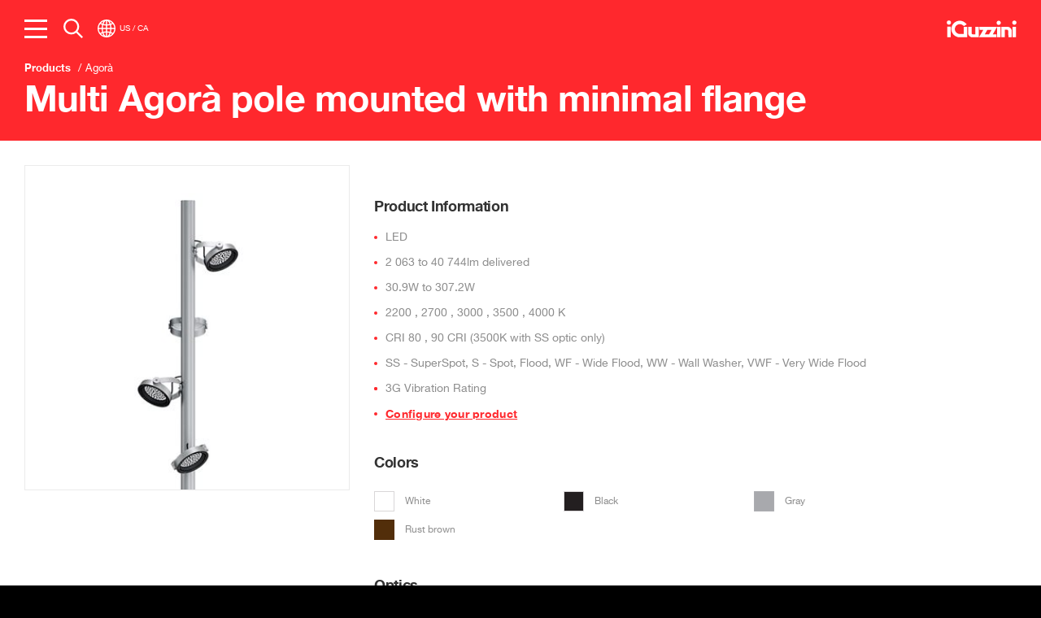

--- FILE ---
content_type: text/css
request_url: https://legacy.iguzzini.com/App_Themes/iGuzzini/dist/app.4d6d98df880b7598418200c282e9ed72.css
body_size: 91327
content:
@font-face{font-family:iconfont-I0ce5c;src:url("[data-uri]") format("woff");font-weight:400;font-style:normal}.clearfix:after{content:"";display:table;clear:both}.reset-list{margin:0;padding:0;list-style:none}.reset-button{background:none;border:none}.back-link{display:block;position:relative;clear:both;padding:5px 0 5px 30px;font-family:Helvetica-Neue,HelveticaNeue-Light,Helvetica,sans-serif;font-weight:300;font-size:16px;line-height:1.2em;color:#ff282d}.back-link:before{margin-right:10px;margin-top:1px}@font-face{font-family:HelveticaNeue-Bold;src:url(/App_Themes/iGuzzini/dist/fonts/3091E2_1_0.woff2) format("woff2"),url(/App_Themes/iGuzzini/dist/fonts/3091E2_1_0.woff) format("woff");font-weight:700;font-style:normal}@font-face{font-family:HelveticaNeue-Light;src:url(/App_Themes/iGuzzini/dist/fonts/3091E2_0_0.woff2) format("woff2"),url(/App_Themes/iGuzzini/dist/fonts/3091E2_0_0.woff) format("woff");font-weight:300;font-style:normal}@font-face{font-family:HelveticaNeue-Regular;src:url(/App_Themes/iGuzzini/dist/fonts/3091E2_2_0.woff2) format("woff2"),url(/App_Themes/iGuzzini/dist/fonts/3091E2_2_0.woff) format("woff");font-weight:400;font-style:normal}.icon-after:after,.icon-before:before{speak:none;font-style:normal;font-weight:400;font-variant:normal;text-transform:none;font-size:inherit;line-height:1em;vertical-align:middle;-webkit-transform:rotate(.001deg);transform:rotate(.001deg);fill:currentColor;overflow:hidden}.icon-after:after--before,.icon-before:before--before{margin-right:10px}.icon-after:after--after,.icon-before:before--after{margin-left:10px}.icon-after:after--stroke,.icon-before:before--stroke{fill:none;stroke:currentColor}.icon-before:before{float:left}.icon-before.arrow-down:before{content:"\E000"}.icon-before.arrow-down:before,.icon-before.arrow-up:before{text-rendering:auto;-webkit-font-smoothing:auto;-moz-osx-font-smoothing:auto;font-family:iconfont-I0ce5c;font-weight:400}.icon-before.arrow-up:before{content:"\E001"}.icon-before.arrow-download:before{content:"\E002"}.icon-before.arrow-download:before,.icon-before.arrow-left:before{text-rendering:auto;-webkit-font-smoothing:auto;-moz-osx-font-smoothing:auto;font-family:iconfont-I0ce5c;font-weight:400}.icon-before.arrow-left:before{content:"\E003"}.icon-before.arrow-next:before{content:"\E004"}.icon-before.arrow-next:before,.icon-before.arrow-prev:before{text-rendering:auto;-webkit-font-smoothing:auto;-moz-osx-font-smoothing:auto;font-family:iconfont-I0ce5c;font-weight:400}.icon-before.arrow-prev:before{content:"\E005"}.icon-before.arrow-right:before{content:"\E006"}.icon-before.arrow-right:before,.icon-before.article:before{text-rendering:auto;-webkit-font-smoothing:auto;-moz-osx-font-smoothing:auto;font-family:iconfont-I0ce5c;font-weight:400}.icon-before.article:before{content:"\E007"}.icon-before.bubble:before{content:"\E008"}.icon-before.bubble:before,.icon-before.calendar:before{text-rendering:auto;-webkit-font-smoothing:auto;-moz-osx-font-smoothing:auto;font-family:iconfont-I0ce5c;font-weight:400}.icon-before.calendar:before{content:"\E009"}.icon-before.camera:before{content:"\E00A"}.icon-before.camera:before,.icon-before.clock:before{text-rendering:auto;-webkit-font-smoothing:auto;-moz-osx-font-smoothing:auto;font-family:iconfont-I0ce5c;font-weight:400}.icon-before.clock:before{content:"\E00B"}.icon-before.close:before{content:"\E00C"}.icon-before.close:before,.icon-before.cog:before{text-rendering:auto;-webkit-font-smoothing:auto;-moz-osx-font-smoothing:auto;font-family:iconfont-I0ce5c;font-weight:400}.icon-before.cog:before{content:"\E00D"}.icon-before.delete:before{content:"\E00E"}.icon-before.delete:before,.icon-before.download:before{text-rendering:auto;-webkit-font-smoothing:auto;-moz-osx-font-smoothing:auto;font-family:iconfont-I0ce5c;font-weight:400}.icon-before.download:before{content:"\E00F"}.icon-before.email:before{content:"\E010"}.icon-before.email:before,.icon-before.event:before{text-rendering:auto;-webkit-font-smoothing:auto;-moz-osx-font-smoothing:auto;font-family:iconfont-I0ce5c;font-weight:400}.icon-before.event:before{content:"\E011"}.icon-before.facebook:before{content:"\E012"}.icon-before.facebook:before,.icon-before.fax:before{text-rendering:auto;-webkit-font-smoothing:auto;-moz-osx-font-smoothing:auto;font-family:iconfont-I0ce5c;font-weight:400}.icon-before.fax:before{content:"\E013"}.icon-before.filter:before{content:"\E014"}.icon-before.filter:before,.icon-before.flag:before{text-rendering:auto;-webkit-font-smoothing:auto;-moz-osx-font-smoothing:auto;font-family:iconfont-I0ce5c;font-weight:400}.icon-before.flag:before{content:"\E015"}.icon-before.full-screen:before{content:"\E016"}.icon-before.full-screen:before,.icon-before.google:before{text-rendering:auto;-webkit-font-smoothing:auto;-moz-osx-font-smoothing:auto;font-family:iconfont-I0ce5c;font-weight:400}.icon-before.google:before{content:"\E017"}.icon-before.instagram:before{content:"\E018"}.icon-before.instagram:before,.icon-before.issuu:before{text-rendering:auto;-webkit-font-smoothing:auto;-moz-osx-font-smoothing:auto;font-family:iconfont-I0ce5c;font-weight:400}.icon-before.issuu:before{content:"\E019"}.icon-before.linkedin-inverse:before{content:"\E01A"}.icon-before.linkedin-inverse:before,.icon-before.linkedin:before{text-rendering:auto;-webkit-font-smoothing:auto;-moz-osx-font-smoothing:auto;font-family:iconfont-I0ce5c;font-weight:400}.icon-before.linkedin:before{content:"\E01B"}.icon-before.net:before{content:"\E01C"}.icon-before.net:before,.icon-before.office:before{text-rendering:auto;-webkit-font-smoothing:auto;-moz-osx-font-smoothing:auto;font-family:iconfont-I0ce5c;font-weight:400}.icon-before.office:before{content:"\E01D"}.icon-before.phone:before{content:"\E01E"}.icon-before.phone:before,.icon-before.pin:before{text-rendering:auto;-webkit-font-smoothing:auto;-moz-osx-font-smoothing:auto;font-family:iconfont-I0ce5c;font-weight:400}.icon-before.pin:before{content:"\E01F"}.icon-before.pinterest:before{content:"\E020"}.icon-before.pinterest:before,.icon-before.reset:before{text-rendering:auto;-webkit-font-smoothing:auto;-moz-osx-font-smoothing:auto;font-family:iconfont-I0ce5c;font-weight:400}.icon-before.reset:before{content:"\E021"}.icon-before.search:before{content:"\E022"}.icon-before.search:before,.icon-before.twitter:before{text-rendering:auto;-webkit-font-smoothing:auto;-moz-osx-font-smoothing:auto;font-family:iconfont-I0ce5c;font-weight:400}.icon-before.twitter:before{content:"\E023"}.icon-before.url:before{content:"\E024"}.icon-before.url:before,.icon-before.view-application:before{text-rendering:auto;-webkit-font-smoothing:auto;-moz-osx-font-smoothing:auto;font-family:iconfont-I0ce5c;font-weight:400}.icon-before.view-application:before{content:"\E025"}.icon-before.view-product:before{content:"\E026"}.icon-before.view-product:before,.icon-before.warning:before{text-rendering:auto;-webkit-font-smoothing:auto;-moz-osx-font-smoothing:auto;font-family:iconfont-I0ce5c;font-weight:400}.icon-before.warning:before{content:"\E027"}.icon-before.xing:before{content:"\E028"}.icon-before.xing:before,.icon-before.youtube:before{text-rendering:auto;-webkit-font-smoothing:auto;-moz-osx-font-smoothing:auto;font-family:iconfont-I0ce5c;font-weight:400}.icon-before.youtube:before{content:"\E029"}.icon-before.person:before{content:"\E02A"}.icon-before.person:before,.icon-before.plus:before{text-rendering:auto;-webkit-font-smoothing:auto;-moz-osx-font-smoothing:auto;font-family:iconfont-I0ce5c;font-weight:400}.icon-before.plus:before{content:"\E02B"}.icon-before.check:before{content:"\E02C"}.icon-before.check:before,.icon-before.edit:before{text-rendering:auto;-webkit-font-smoothing:auto;-moz-osx-font-smoothing:auto;font-family:iconfont-I0ce5c;font-weight:400}.icon-before.edit:before{content:"\E02D"}.icon-before.sign-out:before{content:"\E02E"}.icon-before.ellipsis-v:before,.icon-before.sign-out:before{text-rendering:auto;-webkit-font-smoothing:auto;-moz-osx-font-smoothing:auto;font-family:iconfont-I0ce5c;font-weight:400}.icon-before.ellipsis-v:before{content:"\E02F"}.icon-before.list:before{content:"\E030"}.icon-before.list-square:before,.icon-before.list:before{text-rendering:auto;-webkit-font-smoothing:auto;-moz-osx-font-smoothing:auto;font-family:iconfont-I0ce5c;font-weight:400}.icon-before.list-square:before{content:"\E031"}.icon-before.folder:before{content:"\E032"}.icon-before.folder:before,.icon-before.star:before{text-rendering:auto;-webkit-font-smoothing:auto;-moz-osx-font-smoothing:auto;font-family:iconfont-I0ce5c;font-weight:400}.icon-before.star:before{content:"\E033"}.icon-before.trash:before{content:"\E034"}.icon-before.move:before,.icon-before.trash:before{text-rendering:auto;-webkit-font-smoothing:auto;-moz-osx-font-smoothing:auto;font-family:iconfont-I0ce5c;font-weight:400}.icon-before.move:before{content:"\E035"}.icon-before.share:before{content:"\E036"}.icon-before.share:before,.icon-before.tencent:before{text-rendering:auto;-webkit-font-smoothing:auto;-moz-osx-font-smoothing:auto;font-family:iconfont-I0ce5c;font-weight:400}.icon-before.tencent:before{content:"\E037"}.icon-before.wechat:before{text-rendering:auto;-webkit-font-smoothing:auto;-moz-osx-font-smoothing:auto;font-family:iconfont-I0ce5c;font-weight:400;content:"\E038"}.icon-after:after{float:right}.icon-after.arrow-down:after{content:"\E000"}.icon-after.arrow-down:after,.icon-after.arrow-up:after{text-rendering:auto;-webkit-font-smoothing:auto;-moz-osx-font-smoothing:auto;font-family:iconfont-I0ce5c;font-weight:400}.icon-after.arrow-up:after{content:"\E001"}.icon-after.arrow-download:after{content:"\E002"}.icon-after.arrow-download:after,.icon-after.arrow-left:after{text-rendering:auto;-webkit-font-smoothing:auto;-moz-osx-font-smoothing:auto;font-family:iconfont-I0ce5c;font-weight:400}.icon-after.arrow-left:after{content:"\E003"}.icon-after.arrow-next:after{content:"\E004"}.icon-after.arrow-next:after,.icon-after.arrow-prev:after{text-rendering:auto;-webkit-font-smoothing:auto;-moz-osx-font-smoothing:auto;font-family:iconfont-I0ce5c;font-weight:400}.icon-after.arrow-prev:after{content:"\E005"}.icon-after.arrow-right:after{content:"\E006"}.icon-after.arrow-right:after,.icon-after.article:after{text-rendering:auto;-webkit-font-smoothing:auto;-moz-osx-font-smoothing:auto;font-family:iconfont-I0ce5c;font-weight:400}.icon-after.article:after{content:"\E007"}.icon-after.bubble:after{content:"\E008"}.icon-after.bubble:after,.icon-after.calendar:after{text-rendering:auto;-webkit-font-smoothing:auto;-moz-osx-font-smoothing:auto;font-family:iconfont-I0ce5c;font-weight:400}.icon-after.calendar:after{content:"\E009"}.icon-after.camera:after{content:"\E00A"}.icon-after.camera:after,.icon-after.clock:after{text-rendering:auto;-webkit-font-smoothing:auto;-moz-osx-font-smoothing:auto;font-family:iconfont-I0ce5c;font-weight:400}.icon-after.clock:after{content:"\E00B"}.icon-after.close:after{content:"\E00C"}.icon-after.close:after,.icon-after.cog:after{text-rendering:auto;-webkit-font-smoothing:auto;-moz-osx-font-smoothing:auto;font-family:iconfont-I0ce5c;font-weight:400}.icon-after.cog:after{content:"\E00D"}.icon-after.delete:after{content:"\E00E"}.icon-after.delete:after,.icon-after.download:after{text-rendering:auto;-webkit-font-smoothing:auto;-moz-osx-font-smoothing:auto;font-family:iconfont-I0ce5c;font-weight:400}.icon-after.download:after{content:"\E00F"}.icon-after.email:after{content:"\E010"}.icon-after.email:after,.icon-after.event:after{text-rendering:auto;-webkit-font-smoothing:auto;-moz-osx-font-smoothing:auto;font-family:iconfont-I0ce5c;font-weight:400}.icon-after.event:after{content:"\E011"}.icon-after.facebook:after{content:"\E012"}.icon-after.facebook:after,.icon-after.fax:after{text-rendering:auto;-webkit-font-smoothing:auto;-moz-osx-font-smoothing:auto;font-family:iconfont-I0ce5c;font-weight:400}.icon-after.fax:after{content:"\E013"}.icon-after.filter:after{content:"\E014"}.icon-after.filter:after,.icon-after.flag:after{text-rendering:auto;-webkit-font-smoothing:auto;-moz-osx-font-smoothing:auto;font-family:iconfont-I0ce5c;font-weight:400}.icon-after.flag:after{content:"\E015"}.icon-after.full-screen:after{content:"\E016"}.icon-after.full-screen:after,.icon-after.google:after{text-rendering:auto;-webkit-font-smoothing:auto;-moz-osx-font-smoothing:auto;font-family:iconfont-I0ce5c;font-weight:400}.icon-after.google:after{content:"\E017"}.icon-after.instagram:after{content:"\E018"}.icon-after.instagram:after,.icon-after.issuu:after{text-rendering:auto;-webkit-font-smoothing:auto;-moz-osx-font-smoothing:auto;font-family:iconfont-I0ce5c;font-weight:400}.icon-after.issuu:after{content:"\E019"}.icon-after.linkedin-inverse:after{content:"\E01A"}.icon-after.linkedin-inverse:after,.icon-after.linkedin:after{text-rendering:auto;-webkit-font-smoothing:auto;-moz-osx-font-smoothing:auto;font-family:iconfont-I0ce5c;font-weight:400}.icon-after.linkedin:after{content:"\E01B"}.icon-after.net:after{content:"\E01C"}.icon-after.net:after,.icon-after.office:after{text-rendering:auto;-webkit-font-smoothing:auto;-moz-osx-font-smoothing:auto;font-family:iconfont-I0ce5c;font-weight:400}.icon-after.office:after{content:"\E01D"}.icon-after.phone:after{content:"\E01E"}.icon-after.phone:after,.icon-after.pin:after{text-rendering:auto;-webkit-font-smoothing:auto;-moz-osx-font-smoothing:auto;font-family:iconfont-I0ce5c;font-weight:400}.icon-after.pin:after{content:"\E01F"}.icon-after.pinterest:after{content:"\E020"}.icon-after.pinterest:after,.icon-after.reset:after{text-rendering:auto;-webkit-font-smoothing:auto;-moz-osx-font-smoothing:auto;font-family:iconfont-I0ce5c;font-weight:400}.icon-after.reset:after{content:"\E021"}.icon-after.search:after{content:"\E022"}.icon-after.search:after,.icon-after.twitter:after{text-rendering:auto;-webkit-font-smoothing:auto;-moz-osx-font-smoothing:auto;font-family:iconfont-I0ce5c;font-weight:400}.icon-after.twitter:after{content:"\E023"}.icon-after.url:after{content:"\E024"}.icon-after.url:after,.icon-after.view-application:after{text-rendering:auto;-webkit-font-smoothing:auto;-moz-osx-font-smoothing:auto;font-family:iconfont-I0ce5c;font-weight:400}.icon-after.view-application:after{content:"\E025"}.icon-after.view-product:after{content:"\E026"}.icon-after.view-product:after,.icon-after.warning:after{text-rendering:auto;-webkit-font-smoothing:auto;-moz-osx-font-smoothing:auto;font-family:iconfont-I0ce5c;font-weight:400}.icon-after.warning:after{content:"\E027"}.icon-after.xing:after{content:"\E028"}.icon-after.xing:after,.icon-after.youtube:after{text-rendering:auto;-webkit-font-smoothing:auto;-moz-osx-font-smoothing:auto;font-family:iconfont-I0ce5c;font-weight:400}.icon-after.youtube:after{content:"\E029"}.icon-after.person:after{content:"\E02A"}.icon-after.person:after,.icon-after.plus:after{text-rendering:auto;-webkit-font-smoothing:auto;-moz-osx-font-smoothing:auto;font-family:iconfont-I0ce5c;font-weight:400}.icon-after.plus:after{content:"\E02B"}.icon-after.check:after{content:"\E02C"}.icon-after.check:after,.icon-after.edit:after{text-rendering:auto;-webkit-font-smoothing:auto;-moz-osx-font-smoothing:auto;font-family:iconfont-I0ce5c;font-weight:400}.icon-after.edit:after{content:"\E02D"}.icon-after.sign-out:after{content:"\E02E"}.icon-after.ellipsis-v:after,.icon-after.sign-out:after{text-rendering:auto;-webkit-font-smoothing:auto;-moz-osx-font-smoothing:auto;font-family:iconfont-I0ce5c;font-weight:400}.icon-after.ellipsis-v:after{content:"\E02F"}.icon-after.list:after{content:"\E030"}.icon-after.list-square:after,.icon-after.list:after{text-rendering:auto;-webkit-font-smoothing:auto;-moz-osx-font-smoothing:auto;font-family:iconfont-I0ce5c;font-weight:400}.icon-after.list-square:after{content:"\E031"}.icon-after.folder:after{content:"\E032"}.icon-after.folder:after,.icon-after.star:after{text-rendering:auto;-webkit-font-smoothing:auto;-moz-osx-font-smoothing:auto;font-family:iconfont-I0ce5c;font-weight:400}.icon-after.star:after{content:"\E033"}.icon-after.trash:after{content:"\E034"}.icon-after.move:after,.icon-after.trash:after{text-rendering:auto;-webkit-font-smoothing:auto;-moz-osx-font-smoothing:auto;font-family:iconfont-I0ce5c;font-weight:400}.icon-after.move:after{content:"\E035"}.icon-after.share:after{content:"\E036"}.icon-after.share:after,.icon-after.tencent:after{text-rendering:auto;-webkit-font-smoothing:auto;-moz-osx-font-smoothing:auto;font-family:iconfont-I0ce5c;font-weight:400}.icon-after.tencent:after{content:"\E037"}.icon-after.wechat:after{text-rendering:auto;-webkit-font-smoothing:auto;-moz-osx-font-smoothing:auto;font-family:iconfont-I0ce5c;font-weight:400;content:"\E038"}.icon-after.edit:after,.icon-after.trash:after{-webkit-font-smoothing:none!important}.icon-block{display:-webkit-box;display:-ms-flexbox;display:flex;-webkit-box-align:center;-ms-flex-align:center;align-items:center}.icon-block--space-between{-webkit-box-pack:justify;-ms-flex-pack:justify;justify-content:space-between}.icon-block--center{-webkit-box-pack:center;-ms-flex-pack:center;justify-content:center}.icon-block--inline{display:-webkit-inline-box;display:-ms-inline-flexbox;display:inline-flex}.icon-block svg{fill:currentColor;overflow:hidden;pointer-events:none;-ms-flex-negative:0;flex-shrink:0}.icon-block--stroke svg{fill:none;stroke:currentColor}.icon{fill:currentColor;overflow:hidden}.icon--before{margin-right:10px}.icon--after{margin-left:10px}.icon--stroke{fill:none;stroke:currentColor}.icon-arrow-right{position:relative;display:inline-block;width:12px;height:1px;background-color:#ff282d;bottom:3px}.icon-arrow-right:after,.icon-arrow-right:before{position:absolute;content:"";width:8px;height:1px;background-color:#ff282d;right:-1px;border-radius:0 .5px .5px 0}.icon-arrow-right:before{top:3px;-webkit-transform:rotate(-45deg);transform:rotate(-45deg)}.icon-arrow-right:after{top:-3px;-webkit-transform:rotate(45deg);transform:rotate(45deg)}body{-webkit-backface-visibility:hidden}h1{font-family:Helvetica-Neue,HelveticaNeue-Bold,Helvetica,sans-serif;font-size:32px;line-height:1em;letter-spacing:-.02em;color:#fff}h1,h1 strong{font-weight:700}@media (min-width:480px){h1{font-size:40px}}@media (min-width:768px){h1{font-size:45px}}.h2,h2{font-family:Helvetica-Neue,HelveticaNeue-Light,Helvetica,sans-serif;font-weight:300;font-size:26px;letter-spacing:-.01em;color:#8d8d8d;line-height:1.1em}h3{font-family:Helvetica-Neue,HelveticaNeue-Bold,Helvetica,sans-serif;font-weight:700;font-size:22px;letter-spacing:0}@media (min-width:480px){h3{font-size:25px}}@media (min-width:768px){h3{font-size:27px}}h4{font-family:Helvetica-Neue,HelveticaNeue-Bold,Helvetica,sans-serif;font-weight:700;font-size:20px;letter-spacing:0}@media (min-width:480px){h4{font-size:22px}}@media (min-width:768px){h4{font-size:24px}}h5{font-family:Helvetica-Neue,HelveticaNeue-Bold,Helvetica,sans-serif;font-weight:700;font-size:18px;letter-spacing:0}@media (min-width:480px){h5{font-size:20px}}@media (min-width:768px){h5{font-size:22px}}h6{font-family:Helvetica-Neue,HelveticaNeue-Bold,Helvetica,sans-serif;font-weight:700;font-size:16px;letter-spacing:0}@media (min-width:480px){h6{font-size:18px}}@media (min-width:768px){h6{font-size:20px}}p{font-family:Helvetica-Neue,HelveticaNeue-Light,Helvetica,sans-serif;font-weight:300;font-size:15px;letter-spacing:.02em;line-height:1.5em}p strong{font-weight:700}a{font-family:Helvetica-Neue,HelveticaNeue-Light,Helvetica,sans-serif;font-weight:300;font-size:15px;letter-spacing:.02em;color:#ff282d;text-decoration:none;-webkit-transition:color .2s linear;transition:color .2s linear}a:visited{font-weight:700}p>a{font-size:inherit}p>a:hover{text-decoration:underline}p>a:visited{color:#ff8e91}blockquote{font-family:Helvetica-Neue,HelveticaNeue-Regular,Helvetica,sans-serif;font-size:20px;font-weight:400;letter-spacing:0;line-height:1.2em}img.align-full{display:block;width:100%}img.align-max{display:block;max-width:100%;margin-left:auto;margin-right:auto}@media (min-width:768px){img.align-left{float:left}img.align-right{float:right}img.align-none{float:none;margin-left:auto;margin-right:auto}}.news-h2{font-family:Helvetica-Neue,HelveticaNeue-Light,Helvetica,sans-serif;font-size:24px;letter-spacing:-.02em;color:#333;margin:20px 0;line-height:1.3}@media (min-width:992px){.news-h2{margin:45px 0}}.news-h3{line-height:1.3;font-size:24px;letter-spacing:-.02em;color:#4c4c4c}.generic-copy,.news-copy,.news-h3{font-family:Helvetica-Neue,HelveticaNeue-Light,Helvetica,sans-serif}.generic-copy,.news-copy{font-size:18px;line-height:1.8;color:#666;margin:20px 0;letter-spacing:normal}@media (min-width:992px){.generic-copy,.news-copy{margin:30px 0}}.lighthinking-article__content a{font-size:inherit;color:#ff282d}@media (min-width:768px){.lighthinking-article .generic-copy{font-size:26px;line-height:1.54}}.generic-youtube{margin:40px 0}@media (min-width:992px){.generic-youtube{margin:100px 0}}.video-container--project .generic-youtube{margin:0}.grey{color:#8d8d8d}.grey-dark{color:#4c4c4c}.subheading{font-size:18px;line-height:1.2;color:#333}.main-nav-item,.subheading{font-family:Helvetica-Neue,HelveticaNeue-Bold,Helvetica,sans-serif;letter-spacing:-.02em}.main-nav-item{font-weight:700;font-size:56px;line-height:1.4285}@media (min-width:768px){.main-nav-item{font-size:90px;line-height:1.333}}.page-title{font-size:13px;line-height:2.15}.page-title,.product-name{color:#ff282d;font-family:Helvetica-Neue,HelveticaNeue-Bold,Helvetica,sans-serif;font-weight:700;letter-spacing:-.02em}.product-name{font-size:45px;line-height:1}.product-subtitle{font-size:38px}.product-subtitle,.section-subheader{font-family:Helvetica-Neue,HelveticaNeue-Light,Helvetica,sans-serif;font-weight:300;line-height:1;letter-spacing:-.02em}.section-subheader{font-size:26px}.feature-header{color:#000;font-family:Helvetica-Neue,HelveticaNeue-Bold,Helvetica,sans-serif;font-weight:700}.feature-header,.feature-subheader{font-size:26px;line-height:1;letter-spacing:-.02em}.feature-subheader{font-family:Helvetica-Neue,HelveticaNeue-Light,Helvetica,sans-serif;font-weight:300}.product-listing-title{color:#ff282d;font-family:Helvetica-Neue,HelveticaNeue-Bold,Helvetica,sans-serif;font-weight:700;font-size:18px;line-height:1.11111111;letter-spacing:-.02em}.product-listing-subtitle{font-family:Helvetica-Neue,HelveticaNeue-Light,Helvetica,sans-serif;font-weight:300;font-size:16px;line-height:1.25;letter-spacing:-.02em}.featured-event-listing-title{line-height:1.33333333}.featured-event-listing-subtitle,.featured-event-listing-title{font-family:Helvetica-Neue,HelveticaNeue-Bold,Helvetica,sans-serif;font-weight:700;font-size:18px;letter-spacing:-.02em}.featured-event-listing-subtitle{color:#ff282d;line-height:1.66666667}.bulletpoints{margin:0;padding:0;list-style:none}.bulletpoints__item{position:relative;display:block;padding-left:20px;font-family:Helvetica-Neue,HelveticaNeue-Light,Helvetica,sans-serif;font-weight:300;font-size:14px;color:#666}.bulletpoints__item:before{content:"";position:absolute;left:0;top:10px;display:block;width:4px;height:4px;background-color:#666}.bulletpoints__item+.bulletpoints__item{margin-top:10px}.caption-title{font-family:Helvetica-Neue,HelveticaNeue-Bold,Helvetica,sans-serif;font-weight:700}.caption-subtitle,.caption-title{font-size:14px;line-height:1.42857143}.caption-subtitle{font-family:Helvetica-Neue,HelveticaNeue-Light,Helvetica,sans-serif;font-weight:300}.enquiry-title{margin:20px 0}.helvetica-bold{font-family:Helvetica-Neue,HelveticaNeue-Bold,Helvetica,sans-serif;font-weight:700}h1+.grid-row,h1+p,h2+.grid-row{margin-top:30px}h2+p{margin-top:20px}p+p{margin-top:15px}p+.grid-row{margin-top:50px}@media (min-width:768px){p+p{margin-top:30px}}img+.grid-row{margin-top:50px}.grid-row+p{margin-top:30px}.hidden-accessible{border:0!important;clip:rect(0 0 0 0)!important;height:1px!important;margin:-1px!important;overflow:hidden!important;padding:0!important;position:absolute!important;width:1px!important;display:block!important}.fill-parent{position:absolute;top:0;left:0;width:100%;height:100%}.of-contain>img,.of-contain>video,.of-cover>img,.of-cover>video{position:absolute;top:0;left:0;display:block;width:100%;height:100%}.of-cover>img,.of-cover>video{-o-object-fit:cover;font-family:object-fit\:cover;object-fit:cover}.of-contain>img,.of-contain>video{-o-object-fit:contain;font-family:object-fit\:contain;object-fit:contain}.btn__submit{-webkit-appearance:none;-moz-appearance:none;appearance:none;border-radius:0;padding:11px;margin:0;font-family:Helvetica-Neue,HelveticaNeue-Light,Helvetica,sans-serif;font-weight:300;font-size:15px;letter-spacing:.02em;line-height:1.2em;color:#fff;background-color:#8d8d8d;border:1px solid #333;outline:none}.btn-simple,.btn-stroke,.btn__submit{-webkit-box-sizing:border-box;box-sizing:border-box}.btn-simple,.btn-stroke{display:inline-block;background-color:transparent;font-family:Helvetica-Neue,HelveticaNeue-Bold,Helvetica,sans-serif;font-weight:700;font-size:14px;line-height:32px;padding:20px 25px;max-width:280px;outline:0;-webkit-transition:.2s;transition:.2s}@media (min-width:768px){.btn-simple,.btn-stroke{line-height:20px;font-size:12px}}@media (min-width:992px){.btn-simple,.btn-stroke{font-size:14px;line-height:32px}}@media (min-width:1420px){.btn-simple,.btn-stroke{font-size:14px}}.btn-simple.block,.btn-stroke.block{display:table;width:100%}.btn-simple.narrow,.btn-stroke.narrow{padding:10px 25px}@media (min-width:768px){.btn-simple.narrow,.btn-stroke.narrow{padding:10px 15px}}@media (min-width:992px){.btn-simple.narrow,.btn-stroke.narrow{padding:10px 25px}}.btn-simple.narrow.icon-after,.btn-stroke.narrow.icon-after{position:relative;padding-right:50px}@media (min-width:992px){.btn-simple.narrow.icon-after,.btn-stroke.narrow.icon-after{padding-right:100px}.btn-simple.narrow.icon-after--small-pad,.btn-stroke.narrow.icon-after--small-pad{padding-right:50px}}@media (min-width:768px){.btn-simple.narrow--width,.btn-stroke.narrow--width{min-width:175px;font-size:16px}}.btn-simple.wide-width,.btn-stroke.wide-width{max-width:100%}.btn-simple.full-width,.btn-stroke.full-width{width:100%}.btn-simple.icon-before:before,.btn-simple.iconed-before:before,.btn-stroke.icon-before:before,.btn-stroke.iconed-before:before{font-size:28px;margin-right:15px}.btn-simple.icon-after,.btn-simple.iconed-after,.btn-stroke.icon-after,.btn-stroke.iconed-after{position:relative;padding-right:50px}@media (min-width:992px){.btn-simple.icon-after,.btn-simple.iconed-after,.btn-stroke.icon-after,.btn-stroke.iconed-after{padding-right:100px}.btn-simple.icon-after--small-pad,.btn-simple.iconed-after--small-pad,.btn-stroke.icon-after--small-pad,.btn-stroke.iconed-after--small-pad{padding-right:50px}}.btn-simple.icon-after:after,.btn-simple.iconed-after:after,.btn-stroke.icon-after:after,.btn-stroke.iconed-after:after{position:absolute;bottom:15px;right:15px;font-size:20px;line-height:1em}@media (min-width:768px){.btn-simple.icon-after:after,.btn-simple.iconed-after:after,.btn-stroke.icon-after:after,.btn-stroke.iconed-after:after{bottom:10px;font-size:18px;margin-left:15px;line-height:20px}}@media (min-width:992px){.btn-simple.icon-after:after,.btn-simple.iconed-after:after,.btn-stroke.icon-after:after,.btn-stroke.iconed-after:after{font-size:28px;margin-left:15px;line-height:32px}}@media (min-width:768px){.btn-simple.icon-after-small:after,.btn-simple.iconed-after-small:after,.btn-stroke.icon-after-small:after,.btn-stroke.iconed-after-small:after{font-size:10px}}@media (min-width:992px){.btn-simple.icon-after-small:after,.btn-simple.iconed-after-small:after,.btn-stroke.icon-after-small:after,.btn-stroke.iconed-after-small:after{font-size:14px}}.btn-simple.icon.icon-small:after,.btn-simple.iconed.icon-small:after,.btn-stroke.icon.icon-small:after,.btn-stroke.iconed.icon-small:after{font-size:20px}.btn-simple--small,.btn-stroke--small{width:55px}@media (min-width:768px){.btn-simple--small,.btn-stroke--small{width:60px}}.btn-simple--small:before,.btn-stroke--small:before{font-size:22px;line-height:30px}.btn-simple{-webkit-transition:background-color .2s linear!important;transition:background-color .2s linear!important}.btn-simple.light{background-color:#f4f4f4;color:#000;border:1px solid #f4f4f4}.no-touch .btn-simple.light:hover{color:#f4f4f4;background-color:#000}.btn-simple.grey{background-color:#8d8d8d;color:#fff;border:1px solid #8d8d8d}.no-touch .btn-simple.grey:hover{color:#8d8d8d;background-color:#fff}.btn-simple.light-grey{background-color:#ebebeb;color:#000;border:1px solid #ebebeb}.no-touch .btn-simple.light-grey:hover{color:#ebebeb;background-color:#000}.btn-simple.mid-grey{background-color:#d4d4d4;color:#000;border:1px solid #d4d4d4}.no-touch .btn-simple.mid-grey:hover{color:#d4d4d4;background-color:#000}.btn-simple.dark-grey{background-color:#333;color:#fff;border:1px solid #333}.no-touch .btn-simple.dark-grey:hover{color:#333;background-color:#fff}.btn-simple.dark{background-color:#2b2b2b;color:#fff;border:1px solid #2b2b2b}.no-touch .btn-simple.dark:hover{color:#2b2b2b;background-color:#fff}.btn-simple.red{color:#fff;background-color:#ff282d;border:1px solid #ff282d}.no-touch .btn-simple.red:hover{background-color:#fff;color:#ff282d}.btn-simple.white{color:#fff}.btn-simple.white.is-hover,.no-touch .btn-simple.white:hover{color:#ff282d;background-color:#fff}.btn-simple.disable,.btn-simple.is-disabled{cursor:not-allowed;background-color:#666;border-color:#8d8d8d}.btn-simple.disable:hover,.btn-simple.is-disabled:hover{background-color:#8d8d8d!important;color:#fff!important;border-color:#8d8d8d}.btn-simple--small{width:55px}@media (min-width:768px){.btn-simple--small{width:60px}}.btn-simple--small:before{font-size:22px;line-height:30px}.btn-stroke.light{color:#f4f4f4;border:1px solid #f4f4f4}.btn-stroke.light.is-hover,.no-touch .btn-stroke.light:hover{color:#000;background-color:#f4f4f4}.btn-stroke.grey{color:#8d8d8d;border:1px solid #8d8d8d}.btn-stroke.grey.is-hover,.no-touch .btn-stroke.grey:hover{background-color:#8d8d8d}.btn-stroke.light-grey{color:#ebebeb;border:1px solid #ebebeb}.btn-stroke.light-grey.is-hover,.no-touch .btn-stroke.light-grey:hover{color:#000;background-color:#ebebeb}.btn-stroke.mid-grey{color:#d4d4d4;border:1px solid #d4d4d4}.btn-stroke.mid-grey.is-hover,.no-touch .btn-stroke.mid-grey:hover{color:#000;background-color:#d4d4d4}.btn-stroke.dark-grey{color:#333;border:1px solid #333}.btn-stroke.dark-grey.is-hover,.no-touch .btn-stroke.dark-grey:hover{color:#fff;background-color:#333}.btn-stroke.dark{color:#2b2b2b;border:1px solid #2b2b2b}.btn-stroke.dark.is-hover,.no-touch .btn-stroke.dark:hover{color:#fff;background-color:#2b2b2b}.btn-stroke.red{color:#ff282d;border:1px solid #ff282d}.btn-stroke.red.is-hover,.no-touch .btn-stroke.red:hover{color:#fff;background-color:#ff282d}.btn-stroke.white{color:#fff;border:1px solid #fff}.btn-stroke.white.is-hover,.no-touch .btn-stroke.white:hover{color:#ff282d;background-color:#fff}.btn-stroke.grey.is-hover,.no-touch .btn-stroke.grey:hover{color:#fff}.btn-stroke.bg-red{border:1px solid #ff282d}.no-touch .btn-stroke.bg-red:hover{color:#ff282d;background-color:#fff;border:1px solid #fff}.btn-stroke.bg-white{background-color:#fff}.btn-stroke.bg-white.disable{cursor:not-allowed;background-color:#ebebeb}.btn-stroke.bg-white.disable:hover{background-color:#ebebeb}.btn-stroke.bg-white.is-disabled{cursor:not-allowed;border-color:#8d8d8d}.btn-stroke.bg-white.is-disabled,.btn-stroke.bg-white.is-disabled:hover{background-color:#8d8d8d;color:#fff}.btn-stroke.bg-white.is-unavailable{cursor:not-allowed;border-color:#d4d4d4}.btn-stroke.bg-white.is-unavailable,.btn-stroke.bg-white.is-unavailable:hover{background-color:transparent;color:#8d8d8d}.btn-stroke.color-grey{color:#8d8d8d}.btn-stroke.color-red{color:#ff282d}.btn-stroke.bg-red{background-color:#ff282d;color:#fff}.btn-stroke.bg-red.disable{cursor:not-allowed;background-color:#ebebeb}.btn-stroke.bg-red.disable:hover{background-color:#fff;color:#ff282d}.btn-stroke.bg-light-grey{background-color:#ebebeb}.btn-social{display:inline-block;width:55px;font-size:0;margin-bottom:10px;text-align:center;vertical-align:top;background-color:#fff;-webkit-transition:background-color .3s linear;transition:background-color .3s linear}@media (min-width:768px){.btn-social{width:75px}}.btn-social:before{font-size:30px;line-height:40px;color:#8d8d8d;float:none;-webkit-transition:color .3s linear;transition:color .3s linear}.btn-social.color{border-color:transparent}.btn-social.color:before{color:#fff}.btn-social.facebook.color{background-color:#2e5ba6}.no-touch .btn-social.facebook:hover{background-color:#fff}.no-touch .btn-social.facebook:hover:before{color:#2e5ba6}.btn-social.office.color{background-color:#ec3e02}.no-touch .btn-social.office:hover{background-color:#fff}.no-touch .btn-social.office:hover:before{color:#ec3e02}.btn-social.twitter.color{background-color:#0091e4}.no-touch .btn-social.twitter:hover{background-color:#fff}.no-touch .btn-social.twitter:hover:before{color:#0091e4}.btn-social.calendar.color{background-color:#ff282d}.no-touch .btn-social.calendar:hover{background-color:#fff}.no-touch .btn-social.calendar:hover:before{color:#ff282d}.btn-social.linkedin.color{background-color:#1b86bc}.no-touch .btn-social.linkedin:hover{background-color:#fff}.no-touch .btn-social.linkedin:hover:before{color:#1b86bc}.btn-social.google.color{background-color:#357cfa}.no-touch .btn-social.google:hover{background-color:#fff}.no-touch .btn-social.google:hover:before{color:#357cfa}.btn-social.linkedin-inverse.color{background-color:#0072b7}.no-touch .btn-social.linkedin-inverse:hover{background-color:#fff}.no-touch .btn-social.linkedin-inverse:hover:before{color:#0072b7}.btn-social.instagram.color{background-color:#9b6954}.no-touch .btn-social.instagram:hover{background-color:#fff}.no-touch .btn-social.instagram:hover:before{color:#9b6954}.btn-social.pinterest.color{background-color:#cb2027}.no-touch .btn-social.pinterest:hover{background-color:#fff}.no-touch .btn-social.pinterest:hover:before{color:#cb2027}.btn-social.youtube.color{background-color:#b00}.no-touch .btn-social.youtube:hover{background-color:#fff}.no-touch .btn-social.youtube:hover:before{color:#b00}.btn-social.issuu.color{background-color:#ed5225}.no-touch .btn-social.issuu:hover{background-color:#fff}.no-touch .btn-social.issuu:hover:before{color:#ed5225}.btn-social.xing.color{background-color:#005d5e}.no-touch .btn-social.xing:hover{background-color:#fff}.no-touch .btn-social.xing:hover:before{color:#005d5e}.btn-social--small{width:55px}@media (min-width:768px){.btn-social--small{width:60px}}.btn-social--small:before{font-size:22px;line-height:30px}.btn-low{padding-top:11px;padding-bottom:11px;width:100%;max-width:220px}.btn-low.icon-after:after{font-size:20px}.constrain{margin-left:auto!important;margin-right:auto!important;max-width:1600px}.constrain--relative{position:relative}.grid-section{-webkit-box-sizing:border-box;box-sizing:border-box}.grid-section.no-gutter{padding:0}.grid-section.no-gutter>.grid-row{margin-left:0;margin-right:0}.grid-section.no-gutter>.grid-row:before{margin-bottom:0}.grid-section.no-gutter>.grid-row>.grid-item{padding-left:0;padding-right:0;margin-top:0}.grid-section.lr-gutter{padding-top:0;padding-bottom:0}.grid-section2{padding-top:.1px}.grid-row{list-style:none;-webkit-box-sizing:border-box;box-sizing:border-box;padding:0}.grid-row:after{content:"";display:table;clear:both}.grid-row.no-gutter{margin-left:0;margin-right:0}.grid-row.no-gutter:before{margin-bottom:0}.grid-row.no-gutter>.grid-item{padding-left:0;padding-right:0;margin-top:0}.grid-row--flex,.grid-row--flex-center,.grid-row--flex-end{display:-webkit-box;display:-ms-flexbox;display:flex;-ms-flex-wrap:wrap;flex-wrap:wrap}.grid-row--flex-end{-webkit-box-align:end;-ms-flex-align:end;align-items:flex-end}.grid-row--flex-center{-webkit-box-align:center;-ms-flex-align:center;align-items:center}.grid-item--align-center{-ms-flex-item-align:center;align-self:center}.grid-item--flex{display:-webkit-box;display:-ms-flexbox;display:flex}.grid-item{position:relative;min-height:1px;-webkit-box-sizing:border-box;box-sizing:border-box}.grid-section{padding:20px}.grid-row{margin-left:-10px;margin-right:-10px}.grid-row:before{content:"";display:block;margin-bottom:-20px}.grid-row+.grid-row{margin-top:20px}.grid-row--no-gutter{margin-left:0;margin-right:0}.grid-row--no-gutter:before{margin-bottom:0;content:normal}.grid-row--no-gutter>.grid-item{padding-left:0;padding-right:0;margin-top:0}.grid-row--no-vertical-gutter:before{margin-bottom:0;content:normal}.grid-row--no-vertical-gutter>.grid-item{margin-top:0}.grid-row__container{margin-bottom:15px}@media (min-width:768px){.grid-row__container{margin-bottom:45px}}.grid-row__title{font-family:Helvetica-Neue,HelveticaNeue-Light,Helvetica,sans-serif;font-weight:300;color:#ff282d;font-size:26px;margin-bottom:7px}.grid-item{padding-left:10px;padding-right:10px;margin-top:20px;float:left}.col-1{width:8.33333333%}.col-2{width:16.66666667%}.col-3{width:25%}.col-4{width:33.33333333%}.col-5{width:41.66666667%}.col-6{width:50%}.col-7{width:58.33333333%}.col-8{width:66.66666667%}.col-9{width:75%}.col-10{width:83.33333333%}.col-11{width:91.66666667%}.col-1_1,.col-12{width:100%}.col-1_1:nth-child(0n+1){clear:none}.col-1_1:nth-child(1n+1){clear:left}.col-1_2{width:50%}.col-1_2:nth-child(1n+1){clear:none}.col-1_2:nth-child(odd){clear:left}.col-1_3{width:33.33333333%}.col-1_3:nth-child(odd){clear:none}.col-1_3:nth-child(3n+1){clear:left}.col-1_4{width:25%}.col-1_4:nth-child(3n+1){clear:none}.col-1_4:nth-child(4n+1){clear:left}.col-1_5{width:20%}.col-1_5:nth-child(4n+1){clear:none}.col-1_5:nth-child(5n+1){clear:left}.col-1_6{width:16.66666667%}.col-1_6:nth-child(5n+1){clear:none}.col-1_6:nth-child(6n+1){clear:left}.col-1_7{width:14.28571429%}.col-1_7:nth-child(6n+1){clear:none}.col-1_7:nth-child(7n+1){clear:left}.col-1_8{width:12.5%}.col-1_8:nth-child(7n+1){clear:none}.col-1_8:nth-child(8n+1){clear:left}.col-1_9{width:11.11111111%}.col-1_9:nth-child(8n+1){clear:none}.col-1_9:nth-child(9n+1){clear:left}.col-1_10{width:10%}.col-1_10:nth-child(9n+1){clear:none}.col-1_10:nth-child(10n+1){clear:left}.col-1_11{width:9.09090909%}.col-1_11:nth-child(10n+1){clear:none}.col-1_11:nth-child(11n+1){clear:left}.col-1_12{width:8.33333333%}.col-1_12:nth-child(11n+1){clear:none}.col-1_12:nth-child(12n+1){clear:left}.col-offset-0{margin-left:0}.col-offset-1{margin-left:8.33333333%}.col-offset-2{margin-left:16.66666667%}.col-offset-3{margin-left:25%}.col-offset-4{margin-left:33.33333333%}.col-offset-5{margin-left:41.66666667%}.col-offset-6{margin-left:50%}.col-offset-7{margin-left:58.33333333%}.col-offset-8{margin-left:66.66666667%}.col-offset-9{margin-left:75%}.col-offset-10{margin-left:83.33333333%}.col-offset-11{margin-left:91.66666667%}.col-offset-12{margin-left:100%}.col-pull-0{right:auto}.col-pull-1{right:8.33333333%}.col-pull-2{right:16.66666667%}.col-pull-3{right:25%}.col-pull-4{right:33.33333333%}.col-pull-5{right:41.66666667%}.col-pull-6{right:50%}.col-pull-7{right:58.33333333%}.col-pull-8{right:66.66666667%}.col-pull-9{right:75%}.col-pull-10{right:83.33333333%}.col-pull-11{right:91.66666667%}.col-pull-12{right:100%}.col-push-0{left:auto}.col-push-1{left:8.33333333%}.col-push-2{left:16.66666667%}.col-push-3{left:25%}.col-push-4{left:33.33333333%}.col-push-5{left:41.66666667%}.col-push-6{left:50%}.col-push-7{left:58.33333333%}.col-push-8{left:66.66666667%}.col-push-9{left:75%}.col-push-10{left:83.33333333%}.col-push-11{left:91.66666667%}.col-push-12{left:100%}@media (min-width:480px){.grid-section{padding:20px}.grid-row{margin-left:-10px;margin-right:-10px}.grid-row:before{content:"";display:block;margin-bottom:-20px}.grid-row+.grid-row{margin-top:20px}.grid-row--no-gutter{margin-left:0;margin-right:0}.grid-row--no-gutter:before{margin-bottom:0;content:normal}.grid-row--no-gutter>.grid-item{padding-left:0;padding-right:0;margin-top:0}.grid-row--no-vertical-gutter:before{margin-bottom:0;content:normal}.grid-row--no-vertical-gutter>.grid-item{margin-top:0}.grid-row__container{margin-bottom:15px}.grid-row__title{font-family:Helvetica-Neue,HelveticaNeue-Light,Helvetica,sans-serif;font-weight:300;color:#ff282d;font-size:26px;margin-bottom:7px}.grid-item{padding-left:10px;padding-right:10px;margin-top:20px;float:left}.col-xs-1{width:8.33333333%}.col-xs-2{width:16.66666667%}.col-xs-3{width:25%}.col-xs-4{width:33.33333333%}.col-xs-5{width:41.66666667%}.col-xs-6{width:50%}.col-xs-7{width:58.33333333%}.col-xs-8{width:66.66666667%}.col-xs-9{width:75%}.col-xs-10{width:83.33333333%}.col-xs-11{width:91.66666667%}.col-xs-1_1,.col-xs-12{width:100%}.col-xs-1_1:nth-child(0n+1){clear:none}.col-xs-1_1:nth-child(1n+1){clear:left}.col-xs-1_2{width:50%}.col-xs-1_2:nth-child(1n+1){clear:none}.col-xs-1_2:nth-child(odd){clear:left}.col-xs-1_3{width:33.33333333%}.col-xs-1_3:nth-child(odd){clear:none}.col-xs-1_3:nth-child(3n+1){clear:left}.col-xs-1_4{width:25%}.col-xs-1_4:nth-child(3n+1){clear:none}.col-xs-1_4:nth-child(4n+1){clear:left}.col-xs-1_5{width:20%}.col-xs-1_5:nth-child(4n+1){clear:none}.col-xs-1_5:nth-child(5n+1){clear:left}.col-xs-1_6{width:16.66666667%}.col-xs-1_6:nth-child(5n+1){clear:none}.col-xs-1_6:nth-child(6n+1){clear:left}.col-xs-1_7{width:14.28571429%}.col-xs-1_7:nth-child(6n+1){clear:none}.col-xs-1_7:nth-child(7n+1){clear:left}.col-xs-1_8{width:12.5%}.col-xs-1_8:nth-child(7n+1){clear:none}.col-xs-1_8:nth-child(8n+1){clear:left}.col-xs-1_9{width:11.11111111%}.col-xs-1_9:nth-child(8n+1){clear:none}.col-xs-1_9:nth-child(9n+1){clear:left}.col-xs-1_10{width:10%}.col-xs-1_10:nth-child(9n+1){clear:none}.col-xs-1_10:nth-child(10n+1){clear:left}.col-xs-1_11{width:9.09090909%}.col-xs-1_11:nth-child(10n+1){clear:none}.col-xs-1_11:nth-child(11n+1){clear:left}.col-xs-1_12{width:8.33333333%}.col-xs-1_12:nth-child(11n+1){clear:none}.col-xs-1_12:nth-child(12n+1){clear:left}.col-xs-offset-0{margin-left:0}.col-xs-offset-1{margin-left:8.33333333%}.col-xs-offset-2{margin-left:16.66666667%}.col-xs-offset-3{margin-left:25%}.col-xs-offset-4{margin-left:33.33333333%}.col-xs-offset-5{margin-left:41.66666667%}.col-xs-offset-6{margin-left:50%}.col-xs-offset-7{margin-left:58.33333333%}.col-xs-offset-8{margin-left:66.66666667%}.col-xs-offset-9{margin-left:75%}.col-xs-offset-10{margin-left:83.33333333%}.col-xs-offset-11{margin-left:91.66666667%}.col-xs-offset-12{margin-left:100%}.col-xs-pull-0{right:auto}.col-xs-pull-1{right:8.33333333%}.col-xs-pull-2{right:16.66666667%}.col-xs-pull-3{right:25%}.col-xs-pull-4{right:33.33333333%}.col-xs-pull-5{right:41.66666667%}.col-xs-pull-6{right:50%}.col-xs-pull-7{right:58.33333333%}.col-xs-pull-8{right:66.66666667%}.col-xs-pull-9{right:75%}.col-xs-pull-10{right:83.33333333%}.col-xs-pull-11{right:91.66666667%}.col-xs-pull-12{right:100%}.col-xs-push-0{left:auto}.col-xs-push-1{left:8.33333333%}.col-xs-push-2{left:16.66666667%}.col-xs-push-3{left:25%}.col-xs-push-4{left:33.33333333%}.col-xs-push-5{left:41.66666667%}.col-xs-push-6{left:50%}.col-xs-push-7{left:58.33333333%}.col-xs-push-8{left:66.66666667%}.col-xs-push-9{left:75%}.col-xs-push-10{left:83.33333333%}.col-xs-push-11{left:91.66666667%}.col-xs-push-12{left:100%}}@media (min-width:480px) and (min-width:768px){.grid-row__container{margin-bottom:45px}}@media (min-width:768px){.grid-section{padding:30px}.grid-row{margin-left:-15px;margin-right:-15px}.grid-row:before{content:"";display:block;margin-bottom:-30px}.grid-row+.grid-row{margin-top:30px}.grid-row--no-gutter{margin-left:0;margin-right:0}.grid-row--no-gutter:before{margin-bottom:0;content:normal}.grid-row--no-gutter>.grid-item{padding-left:0;padding-right:0;margin-top:0}.grid-row--no-vertical-gutter:before{margin-bottom:0;content:normal}.grid-row--no-vertical-gutter>.grid-item{margin-top:0}.grid-row__container{margin-bottom:15px}.grid-row__title{font-family:Helvetica-Neue,HelveticaNeue-Light,Helvetica,sans-serif;font-weight:300;color:#ff282d;font-size:26px;margin-bottom:7px}.grid-item{padding-left:15px;padding-right:15px;margin-top:30px;float:left}.col-sm-1{width:8.33333333%}.col-sm-2{width:16.66666667%}.col-sm-3{width:25%}.col-sm-4{width:33.33333333%}.col-sm-5{width:41.66666667%}.col-sm-6{width:50%}.col-sm-7{width:58.33333333%}.col-sm-8{width:66.66666667%}.col-sm-9{width:75%}.col-sm-10{width:83.33333333%}.col-sm-11{width:91.66666667%}.col-sm-1_1,.col-sm-12{width:100%}.col-sm-1_1:nth-child(0n+1){clear:none}.col-sm-1_1:nth-child(1n+1){clear:left}.col-sm-1_2{width:50%}.col-sm-1_2:nth-child(1n+1){clear:none}.col-sm-1_2:nth-child(odd){clear:left}.col-sm-1_3{width:33.33333333%}.col-sm-1_3:nth-child(odd){clear:none}.col-sm-1_3:nth-child(3n+1){clear:left}.col-sm-1_4{width:25%}.col-sm-1_4:nth-child(3n+1){clear:none}.col-sm-1_4:nth-child(4n+1){clear:left}.col-sm-1_5{width:20%}.col-sm-1_5:nth-child(4n+1){clear:none}.col-sm-1_5:nth-child(5n+1){clear:left}.col-sm-1_6{width:16.66666667%}.col-sm-1_6:nth-child(5n+1){clear:none}.col-sm-1_6:nth-child(6n+1){clear:left}.col-sm-1_7{width:14.28571429%}.col-sm-1_7:nth-child(6n+1){clear:none}.col-sm-1_7:nth-child(7n+1){clear:left}.col-sm-1_8{width:12.5%}.col-sm-1_8:nth-child(7n+1){clear:none}.col-sm-1_8:nth-child(8n+1){clear:left}.col-sm-1_9{width:11.11111111%}.col-sm-1_9:nth-child(8n+1){clear:none}.col-sm-1_9:nth-child(9n+1){clear:left}.col-sm-1_10{width:10%}.col-sm-1_10:nth-child(9n+1){clear:none}.col-sm-1_10:nth-child(10n+1){clear:left}.col-sm-1_11{width:9.09090909%}.col-sm-1_11:nth-child(10n+1){clear:none}.col-sm-1_11:nth-child(11n+1){clear:left}.col-sm-1_12{width:8.33333333%}.col-sm-1_12:nth-child(11n+1){clear:none}.col-sm-1_12:nth-child(12n+1){clear:left}.col-sm-offset-0{margin-left:0}.col-sm-offset-1{margin-left:8.33333333%}.col-sm-offset-2{margin-left:16.66666667%}.col-sm-offset-3{margin-left:25%}.col-sm-offset-4{margin-left:33.33333333%}.col-sm-offset-5{margin-left:41.66666667%}.col-sm-offset-6{margin-left:50%}.col-sm-offset-7{margin-left:58.33333333%}.col-sm-offset-8{margin-left:66.66666667%}.col-sm-offset-9{margin-left:75%}.col-sm-offset-10{margin-left:83.33333333%}.col-sm-offset-11{margin-left:91.66666667%}.col-sm-offset-12{margin-left:100%}.col-sm-pull-0{right:auto}.col-sm-pull-1{right:8.33333333%}.col-sm-pull-2{right:16.66666667%}.col-sm-pull-3{right:25%}.col-sm-pull-4{right:33.33333333%}.col-sm-pull-5{right:41.66666667%}.col-sm-pull-6{right:50%}.col-sm-pull-7{right:58.33333333%}.col-sm-pull-8{right:66.66666667%}.col-sm-pull-9{right:75%}.col-sm-pull-10{right:83.33333333%}.col-sm-pull-11{right:91.66666667%}.col-sm-pull-12{right:100%}.col-sm-push-0{left:auto}.col-sm-push-1{left:8.33333333%}.col-sm-push-2{left:16.66666667%}.col-sm-push-3{left:25%}.col-sm-push-4{left:33.33333333%}.col-sm-push-5{left:41.66666667%}.col-sm-push-6{left:50%}.col-sm-push-7{left:58.33333333%}.col-sm-push-8{left:66.66666667%}.col-sm-push-9{left:75%}.col-sm-push-10{left:83.33333333%}.col-sm-push-11{left:91.66666667%}.col-sm-push-12{left:100%}}@media (min-width:768px) and (min-width:768px){.grid-row__container{margin-bottom:45px}}@media (min-width:992px){.grid-section{padding:30px}.grid-row{margin-left:-15px;margin-right:-15px}.grid-row:before{content:"";display:block;margin-bottom:-30px}.grid-row+.grid-row{margin-top:30px}.grid-row--no-gutter{margin-left:0;margin-right:0}.grid-row--no-gutter:before{margin-bottom:0;content:normal}.grid-row--no-gutter>.grid-item{padding-left:0;padding-right:0;margin-top:0}.grid-row--no-vertical-gutter:before{margin-bottom:0;content:normal}.grid-row--no-vertical-gutter>.grid-item{margin-top:0}.grid-row__container{margin-bottom:15px}.grid-row__title{font-family:Helvetica-Neue,HelveticaNeue-Light,Helvetica,sans-serif;font-weight:300;color:#ff282d;font-size:26px;margin-bottom:7px}.grid-item{padding-left:15px;padding-right:15px;margin-top:30px;float:left}.col-md-1{width:8.33333333%}.col-md-2{width:16.66666667%}.col-md-3{width:25%}.col-md-4{width:33.33333333%}.col-md-5{width:41.66666667%}.col-md-6{width:50%}.col-md-7{width:58.33333333%}.col-md-8{width:66.66666667%}.col-md-9{width:75%}.col-md-10{width:83.33333333%}.col-md-11{width:91.66666667%}.col-md-1_1,.col-md-12{width:100%}.col-md-1_1:nth-child(0n+1){clear:none}.col-md-1_1:nth-child(1n+1){clear:left}.col-md-1_2{width:50%}.col-md-1_2:nth-child(1n+1){clear:none}.col-md-1_2:nth-child(odd){clear:left}.col-md-1_3{width:33.33333333%}.col-md-1_3:nth-child(odd){clear:none}.col-md-1_3:nth-child(3n+1){clear:left}.col-md-1_4{width:25%}.col-md-1_4:nth-child(3n+1){clear:none}.col-md-1_4:nth-child(4n+1){clear:left}.col-md-1_5{width:20%}.col-md-1_5:nth-child(4n+1){clear:none}.col-md-1_5:nth-child(5n+1){clear:left}.col-md-1_6{width:16.66666667%}.col-md-1_6:nth-child(5n+1){clear:none}.col-md-1_6:nth-child(6n+1){clear:left}.col-md-1_7{width:14.28571429%}.col-md-1_7:nth-child(6n+1){clear:none}.col-md-1_7:nth-child(7n+1){clear:left}.col-md-1_8{width:12.5%}.col-md-1_8:nth-child(7n+1){clear:none}.col-md-1_8:nth-child(8n+1){clear:left}.col-md-1_9{width:11.11111111%}.col-md-1_9:nth-child(8n+1){clear:none}.col-md-1_9:nth-child(9n+1){clear:left}.col-md-1_10{width:10%}.col-md-1_10:nth-child(9n+1){clear:none}.col-md-1_10:nth-child(10n+1){clear:left}.col-md-1_11{width:9.09090909%}.col-md-1_11:nth-child(10n+1){clear:none}.col-md-1_11:nth-child(11n+1){clear:left}.col-md-1_12{width:8.33333333%}.col-md-1_12:nth-child(11n+1){clear:none}.col-md-1_12:nth-child(12n+1){clear:left}.col-md-offset-0{margin-left:0}.col-md-offset-1{margin-left:8.33333333%}.col-md-offset-2{margin-left:16.66666667%}.col-md-offset-3{margin-left:25%}.col-md-offset-4{margin-left:33.33333333%}.col-md-offset-5{margin-left:41.66666667%}.col-md-offset-6{margin-left:50%}.col-md-offset-7{margin-left:58.33333333%}.col-md-offset-8{margin-left:66.66666667%}.col-md-offset-9{margin-left:75%}.col-md-offset-10{margin-left:83.33333333%}.col-md-offset-11{margin-left:91.66666667%}.col-md-offset-12{margin-left:100%}.col-md-pull-0{right:auto}.col-md-pull-1{right:8.33333333%}.col-md-pull-2{right:16.66666667%}.col-md-pull-3{right:25%}.col-md-pull-4{right:33.33333333%}.col-md-pull-5{right:41.66666667%}.col-md-pull-6{right:50%}.col-md-pull-7{right:58.33333333%}.col-md-pull-8{right:66.66666667%}.col-md-pull-9{right:75%}.col-md-pull-10{right:83.33333333%}.col-md-pull-11{right:91.66666667%}.col-md-pull-12{right:100%}.col-md-push-0{left:auto}.col-md-push-1{left:8.33333333%}.col-md-push-2{left:16.66666667%}.col-md-push-3{left:25%}.col-md-push-4{left:33.33333333%}.col-md-push-5{left:41.66666667%}.col-md-push-6{left:50%}.col-md-push-7{left:58.33333333%}.col-md-push-8{left:66.66666667%}.col-md-push-9{left:75%}.col-md-push-10{left:83.33333333%}.col-md-push-11{left:91.66666667%}.col-md-push-12{left:100%}}@media (min-width:992px) and (min-width:768px){.grid-row__container{margin-bottom:45px}}@media (min-width:1420px){.grid-section{padding:30px}.grid-row{margin-left:-15px;margin-right:-15px}.grid-row:before{content:"";display:block;margin-bottom:-30px}.grid-row+.grid-row{margin-top:30px}.grid-row--no-gutter{margin-left:0;margin-right:0}.grid-row--no-gutter:before{margin-bottom:0;content:normal}.grid-row--no-gutter>.grid-item{padding-left:0;padding-right:0;margin-top:0}.grid-row--no-vertical-gutter:before{margin-bottom:0;content:normal}.grid-row--no-vertical-gutter>.grid-item{margin-top:0}.grid-row__container{margin-bottom:15px}.grid-row__title{font-family:Helvetica-Neue,HelveticaNeue-Light,Helvetica,sans-serif;font-weight:300;color:#ff282d;font-size:26px;margin-bottom:7px}.grid-item{padding-left:15px;padding-right:15px;margin-top:30px;float:left}.col-lg-1{width:8.33333333%}.col-lg-2{width:16.66666667%}.col-lg-3{width:25%}.col-lg-4{width:33.33333333%}.col-lg-5{width:41.66666667%}.col-lg-6{width:50%}.col-lg-7{width:58.33333333%}.col-lg-8{width:66.66666667%}.col-lg-9{width:75%}.col-lg-10{width:83.33333333%}.col-lg-11{width:91.66666667%}.col-lg-1_1,.col-lg-12{width:100%}.col-lg-1_1:nth-child(0n+1){clear:none}.col-lg-1_1:nth-child(1n+1){clear:left}.col-lg-1_2{width:50%}.col-lg-1_2:nth-child(1n+1){clear:none}.col-lg-1_2:nth-child(odd){clear:left}.col-lg-1_3{width:33.33333333%}.col-lg-1_3:nth-child(odd){clear:none}.col-lg-1_3:nth-child(3n+1){clear:left}.col-lg-1_4{width:25%}.col-lg-1_4:nth-child(3n+1){clear:none}.col-lg-1_4:nth-child(4n+1){clear:left}.col-lg-1_5{width:20%}.col-lg-1_5:nth-child(4n+1){clear:none}.col-lg-1_5:nth-child(5n+1){clear:left}.col-lg-1_6{width:16.66666667%}.col-lg-1_6:nth-child(5n+1){clear:none}.col-lg-1_6:nth-child(6n+1){clear:left}.col-lg-1_7{width:14.28571429%}.col-lg-1_7:nth-child(6n+1){clear:none}.col-lg-1_7:nth-child(7n+1){clear:left}.col-lg-1_8{width:12.5%}.col-lg-1_8:nth-child(7n+1){clear:none}.col-lg-1_8:nth-child(8n+1){clear:left}.col-lg-1_9{width:11.11111111%}.col-lg-1_9:nth-child(8n+1){clear:none}.col-lg-1_9:nth-child(9n+1){clear:left}.col-lg-1_10{width:10%}.col-lg-1_10:nth-child(9n+1){clear:none}.col-lg-1_10:nth-child(10n+1){clear:left}.col-lg-1_11{width:9.09090909%}.col-lg-1_11:nth-child(10n+1){clear:none}.col-lg-1_11:nth-child(11n+1){clear:left}.col-lg-1_12{width:8.33333333%}.col-lg-1_12:nth-child(11n+1){clear:none}.col-lg-1_12:nth-child(12n+1){clear:left}.col-lg-offset-0{margin-left:0}.col-lg-offset-1{margin-left:8.33333333%}.col-lg-offset-2{margin-left:16.66666667%}.col-lg-offset-3{margin-left:25%}.col-lg-offset-4{margin-left:33.33333333%}.col-lg-offset-5{margin-left:41.66666667%}.col-lg-offset-6{margin-left:50%}.col-lg-offset-7{margin-left:58.33333333%}.col-lg-offset-8{margin-left:66.66666667%}.col-lg-offset-9{margin-left:75%}.col-lg-offset-10{margin-left:83.33333333%}.col-lg-offset-11{margin-left:91.66666667%}.col-lg-offset-12{margin-left:100%}.col-lg-pull-0{right:auto}.col-lg-pull-1{right:8.33333333%}.col-lg-pull-2{right:16.66666667%}.col-lg-pull-3{right:25%}.col-lg-pull-4{right:33.33333333%}.col-lg-pull-5{right:41.66666667%}.col-lg-pull-6{right:50%}.col-lg-pull-7{right:58.33333333%}.col-lg-pull-8{right:66.66666667%}.col-lg-pull-9{right:75%}.col-lg-pull-10{right:83.33333333%}.col-lg-pull-11{right:91.66666667%}.col-lg-pull-12{right:100%}.col-lg-push-0{left:auto}.col-lg-push-1{left:8.33333333%}.col-lg-push-2{left:16.66666667%}.col-lg-push-3{left:25%}.col-lg-push-4{left:33.33333333%}.col-lg-push-5{left:41.66666667%}.col-lg-push-6{left:50%}.col-lg-push-7{left:58.33333333%}.col-lg-push-8{left:66.66666667%}.col-lg-push-9{left:75%}.col-lg-push-10{left:83.33333333%}.col-lg-push-11{left:91.66666667%}.col-lg-push-12{left:100%}}@media (min-width:1420px) and (min-width:768px){.grid-row__container{margin-bottom:45px}}@media (min-width:1600px){.grid-section{padding:30px}.grid-row{margin-left:-15px;margin-right:-15px}.grid-row:before{content:"";display:block;margin-bottom:-30px}.grid-row+.grid-row{margin-top:30px}.grid-row--no-gutter{margin-left:0;margin-right:0}.grid-row--no-gutter:before{margin-bottom:0;content:normal}.grid-row--no-gutter>.grid-item{padding-left:0;padding-right:0;margin-top:0}.grid-row--no-vertical-gutter:before{margin-bottom:0;content:normal}.grid-row--no-vertical-gutter>.grid-item{margin-top:0}.grid-row__container{margin-bottom:15px}.grid-row__title{font-family:Helvetica-Neue,HelveticaNeue-Light,Helvetica,sans-serif;font-weight:300;color:#ff282d;font-size:26px;margin-bottom:7px}.grid-item{padding-left:15px;padding-right:15px;margin-top:30px;float:left}.col-xl-1{width:8.33333333%}.col-xl-2{width:16.66666667%}.col-xl-3{width:25%}.col-xl-4{width:33.33333333%}.col-xl-5{width:41.66666667%}.col-xl-6{width:50%}.col-xl-7{width:58.33333333%}.col-xl-8{width:66.66666667%}.col-xl-9{width:75%}.col-xl-10{width:83.33333333%}.col-xl-11{width:91.66666667%}.col-xl-1_1,.col-xl-12{width:100%}.col-xl-1_1:nth-child(0n+1){clear:none}.col-xl-1_1:nth-child(1n+1){clear:left}.col-xl-1_2{width:50%}.col-xl-1_2:nth-child(1n+1){clear:none}.col-xl-1_2:nth-child(odd){clear:left}.col-xl-1_3{width:33.33333333%}.col-xl-1_3:nth-child(odd){clear:none}.col-xl-1_3:nth-child(3n+1){clear:left}.col-xl-1_4{width:25%}.col-xl-1_4:nth-child(3n+1){clear:none}.col-xl-1_4:nth-child(4n+1){clear:left}.col-xl-1_5{width:20%}.col-xl-1_5:nth-child(4n+1){clear:none}.col-xl-1_5:nth-child(5n+1){clear:left}.col-xl-1_6{width:16.66666667%}.col-xl-1_6:nth-child(5n+1){clear:none}.col-xl-1_6:nth-child(6n+1){clear:left}.col-xl-1_7{width:14.28571429%}.col-xl-1_7:nth-child(6n+1){clear:none}.col-xl-1_7:nth-child(7n+1){clear:left}.col-xl-1_8{width:12.5%}.col-xl-1_8:nth-child(7n+1){clear:none}.col-xl-1_8:nth-child(8n+1){clear:left}.col-xl-1_9{width:11.11111111%}.col-xl-1_9:nth-child(8n+1){clear:none}.col-xl-1_9:nth-child(9n+1){clear:left}.col-xl-1_10{width:10%}.col-xl-1_10:nth-child(9n+1){clear:none}.col-xl-1_10:nth-child(10n+1){clear:left}.col-xl-1_11{width:9.09090909%}.col-xl-1_11:nth-child(10n+1){clear:none}.col-xl-1_11:nth-child(11n+1){clear:left}.col-xl-1_12{width:8.33333333%}.col-xl-1_12:nth-child(11n+1){clear:none}.col-xl-1_12:nth-child(12n+1){clear:left}.col-xl-offset-0{margin-left:0}.col-xl-offset-1{margin-left:8.33333333%}.col-xl-offset-2{margin-left:16.66666667%}.col-xl-offset-3{margin-left:25%}.col-xl-offset-4{margin-left:33.33333333%}.col-xl-offset-5{margin-left:41.66666667%}.col-xl-offset-6{margin-left:50%}.col-xl-offset-7{margin-left:58.33333333%}.col-xl-offset-8{margin-left:66.66666667%}.col-xl-offset-9{margin-left:75%}.col-xl-offset-10{margin-left:83.33333333%}.col-xl-offset-11{margin-left:91.66666667%}.col-xl-offset-12{margin-left:100%}.col-xl-pull-0{right:auto}.col-xl-pull-1{right:8.33333333%}.col-xl-pull-2{right:16.66666667%}.col-xl-pull-3{right:25%}.col-xl-pull-4{right:33.33333333%}.col-xl-pull-5{right:41.66666667%}.col-xl-pull-6{right:50%}.col-xl-pull-7{right:58.33333333%}.col-xl-pull-8{right:66.66666667%}.col-xl-pull-9{right:75%}.col-xl-pull-10{right:83.33333333%}.col-xl-pull-11{right:91.66666667%}.col-xl-pull-12{right:100%}.col-xl-push-0{left:auto}.col-xl-push-1{left:8.33333333%}.col-xl-push-2{left:16.66666667%}.col-xl-push-3{left:25%}.col-xl-push-4{left:33.33333333%}.col-xl-push-5{left:41.66666667%}.col-xl-push-6{left:50%}.col-xl-push-7{left:58.33333333%}.col-xl-push-8{left:66.66666667%}.col-xl-push-9{left:75%}.col-xl-push-10{left:83.33333333%}.col-xl-push-11{left:91.66666667%}.col-xl-push-12{left:100%}}@media (min-width:1600px) and (min-width:768px){.grid-row__container{margin-bottom:45px}}@media (max-width:767px){.col-xs-hidden{display:none}}@media (max-width:991px){.col-sm-hidden{display:none}}@media (max-width:1419px){.col-md-hidden{display:none}}@media (max-width:1599px){.col-lg-hidden{display:none}}.container{max-width:900px;-webkit-box-sizing:border-box;box-sizing:border-box;width:100%;margin:0 auto;padding:0 20px}@media (min-width:768px){.container{padding:0 30px}}.container--nopadding{padding:0}.wide-container{max-width:1540px;-webkit-box-sizing:content-box;box-sizing:content-box;margin-right:auto;margin-left:auto;padding-left:20px;padding-right:20px}@media (min-width:768px){.wide-container{padding-left:30px;padding-right:30px}}.full-width-container{padding-left:20px;padding-right:20px}@media (min-width:768px){.full-width-container{padding-left:30px;padding-right:30px}}.container-lg,.container-md{margin-left:auto;margin-right:auto}.container-lg{max-width:1200px}.container-md{max-width:780px}.col-1-8{width:12.5%}.col-2-8{width:25%}.col-3-8{width:37.5%}.col-4-8{width:50%}.col-5-8{width:62.5%}.col-6-8{width:75%}.col-7-8{width:87.5%}.col-8-8{width:100%}@media (min-width:768px){.col-sm-1-8{width:12.5%}.col-sm-2-8{width:25%}.col-sm-3-8{width:37.5%}.col-sm-4-8{width:50%}.col-sm-5-8{width:62.5%}.col-sm-6-8{width:75%}.col-sm-7-8{width:87.5%}.col-sm-8-8{width:100%}}*{margin:0;padding:0}*,:after,:before{-webkit-box-sizing:border-box;box-sizing:border-box}body{font-family:Helvetica-Neue,HelveticaNeue-Light,Helvetica,sans-serif;font-weight:300;font-size:16px;line-height:1.75;color:#8d8d8d;background-color:#000;-webkit-font-smoothing:antialiased;-moz-osx-font-smoothing:grayscale;font-smoothing:antialiased;text-rendering:optimizeLegibility;-webkit-text-size-adjust:none;overflow-anchor:none;overflow-y:auto}body.is-blocked{height:100%;overflow-y:scroll;-webkit-overflow-scrolling:touch}body.no-touch.is-blocked,body.simple-overlay.is-blocked{overflow:hidden}img{border:0}img.seo-img{position:absolute;top:0;left:0;z-index:-1;width:100%;height:100%;opacity:0;max-width:100%;max-height:100%}.hide,.hide-on-mobile{display:none}@media (min-width:768px){.hide-on-mobile{display:block}}.show-on-mobile{display:block}@media (min-width:768px){.show-on-mobile{display:none}}.show-on-md{display:inline-block}@media (min-width:1025px){.show-on-md{display:none}}.old-browser{position:relative;padding:50px;background-color:#8d8d8d;z-index:1000;text-align:center;vertical-align:middle;background-repeat:no-repeat;color:#fff}.old-browser h6{font-size:25px;line-height:25px;margin:30px 0 10px}.old-browser p{font-size:12px;line-height:12px;margin:0}.old-browser a{display:inline-block;position:relative;padding:10px 20px;margin:30px auto 0;width:auto;color:#fff;text-decoration:none;border:2px solid #fff;cursor:pointer}.theme__wrapper{position:relative;width:100%;background:#fff;overflow-x:hidden}.theme__wrapper__nav{position:fixed;display:block;width:100%;top:0;left:0;z-index:300}@media (max-width:1024px) and (orientation:landscape){.is-discover-page .theme__wrapper__nav{display:none}}.theme__wrapper__content{position:relative;padding-top:70px;padding-left:0;left:0}.is-blocked .theme__wrapper__content{max-height:none;overflow:hidden}.is-blocked.simple-overlay .theme__wrapper__content,.no-touch.is-blocked .theme__wrapper__content{max-height:none;overflow:inherit}@media (max-width:1024px) and (orientation:landscape){.is-discover-page .theme__wrapper__content{padding-top:0}}.theme__wrapper.cookie{padding-top:70px}.theme__wrapper.cookie .cp-cookie-bar{display:-webkit-box;display:-ms-flexbox;display:flex}.ie9 .theme__wrapper.cookie .cp-cookie-bar{display:table}.theme__wrapper.cookie .cp-main-nav{padding-top:70px}.theme__wrapper.cookie .cp-main-nav__content{padding-top:165px}.theme__wrapper.cookie .cp-filter-panel{padding-top:140px}.theme__wrapper.cookie .vw-product__header{top:140px}.theme__wrapper.cookie .cp-side-nav__items.fixed{top:200px}.theme__wrapper.newsletter .cp-newsletter-bar{display:-webkit-box;display:-ms-flexbox;display:flex}.ie9 .theme__wrapper.newsletter .cp-newsletter-bar{display:table}.theme__wrapper.transparent-nav .cp-main-nav__bar{-webkit-transition:background-color .3s linear;transition:background-color .3s linear}.theme__wrapper.transparent-nav .cp-main-nav__bar .cp-main-nav__logo{-webkit-transform:scale(1);transform:scale(1);-webkit-transform-origin:top right;transform-origin:top right;-webkit-transition:-webkit-transform .3s cubic-bezier(.19,1,.22,1);transition:-webkit-transform .3s cubic-bezier(.19,1,.22,1);transition:transform .3s cubic-bezier(.19,1,.22,1);transition:transform .3s cubic-bezier(.19,1,.22,1),-webkit-transform .3s cubic-bezier(.19,1,.22,1)}.theme__wrapper.transparent-nav .cp-main-nav__bar .cp-main-nav__logo svg path{fill:#fff;-webkit-transition:fill .3s linear;transition:fill .3s linear}.theme__wrapper.transparent-nav .cp-main-nav__bar:not(.show){background-color:transparent}.theme__wrapper.transparent-nav .cp-main-nav__bar:not(.show) .cp-main-nav__logo{-webkit-transform:scale(1.32);transform:scale(1.32)}.theme__wrapper.transparent-nav .cp-main-nav__bar:not(.show) .cp-main-nav__logo svg path{fill:#ff282d}.theme__wrapper.transparent-nav .theme__wrapper__content{padding-top:0}.is-transparent-header .theme__wrapper .cp-main-nav__bar{-webkit-transition:background-color .3s linear;transition:background-color .3s linear}.is-transparent-header .theme__wrapper .cp-main-nav__bar .cp-main-nav__logo{-webkit-transform:scale(1);transform:scale(1);-webkit-transform-origin:top right;transform-origin:top right;-webkit-transition:-webkit-transform .3s cubic-bezier(.19,1,.22,1);transition:-webkit-transform .3s cubic-bezier(.19,1,.22,1);transition:transform .3s cubic-bezier(.19,1,.22,1);transition:transform .3s cubic-bezier(.19,1,.22,1),-webkit-transform .3s cubic-bezier(.19,1,.22,1)}.is-transparent-header .theme__wrapper .cp-main-nav__bar .cp-main-nav__logo svg path{fill:#fff;-webkit-transition:fill .2s linear;transition:fill .2s linear}.is-transparent-header .theme__wrapper .cp-main-nav__bar:not(.show){background-color:transparent}.is-transparent-header .theme__wrapper .cp-main-nav__bar:not(.show) .cp-main-nav__logo{-webkit-transform:scale(1.32);transform:scale(1.32)}.is-transparent-header .theme__wrapper .cp-main-nav__bar:not(.show) .cp-main-nav__logo svg path{fill:#ff282d}.is-transparent-header .theme__wrapper .theme__wrapper__content{padding-top:0}.no-touch.is-transparent-header .theme__wrapper .cp-main-nav__bar .cp-main-nav__logo:hover svg path{fill:#2b2b2b}.no-touch.is-transparent-header .theme__wrapper .cp-main-nav__bar:not(.show) .cp-main-nav__logo:hover svg path{fill:#fff}.theme__wrapper.nav .cp-main-nav__content{-webkit-transform:translateY(0);transform:translateY(0);opacity:1;visibility:visible;-webkit-transition:visibility .8s step-start,opacity .3s linear,-webkit-transform .8s cubic-bezier(.19,1,.22,1);transition:visibility .8s step-start,opacity .3s linear,-webkit-transform .8s cubic-bezier(.19,1,.22,1);transition:transform .8s cubic-bezier(.19,1,.22,1),visibility .8s step-start,opacity .3s linear;transition:transform .8s cubic-bezier(.19,1,.22,1),visibility .8s step-start,opacity .3s linear,-webkit-transform .8s cubic-bezier(.19,1,.22,1)}.theme__wrapper.nav .cp-main-nav__icon{-webkit-transform:rotate(-90deg);transform:rotate(-90deg)}.theme__wrapper.nav .cp-main-nav__icon__line:first-child{-webkit-transform:translateY(9px) rotate(-45deg);transform:translateY(9px) rotate(-45deg)}.ie9 .theme__wrapper.nav .cp-main-nav__icon__line:first-child{-ms-transform:translateY(9px) rotate(-45deg)}.theme__wrapper.nav .cp-main-nav__icon__line:nth-child(2){-webkit-transform:scaleX(0);transform:scaleX(0)}.theme__wrapper.nav .cp-main-nav__icon__line:nth-child(3){-webkit-transform:translateY(-11px) rotate(45deg);transform:translateY(-11px) rotate(45deg)}.ie9 .theme__wrapper.nav .cp-main-nav__icon__line:nth-child(3){-ms-transform:translateY(-11px) rotate(45deg)}.is-transparent-header .theme__wrapper.nav .cp-main-nav__bar .cp-main-nav__logo,.theme__wrapper.nav.transparent-nav .cp-main-nav__bar .cp-main-nav__logo{-webkit-transform:scale(1);transform:scale(1);-webkit-transform-origin:top right;transform-origin:top right;-webkit-transition:-webkit-transform .3s cubic-bezier(.19,1,.22,1);transition:-webkit-transform .3s cubic-bezier(.19,1,.22,1);transition:transform .3s cubic-bezier(.19,1,.22,1);transition:transform .3s cubic-bezier(.19,1,.22,1),-webkit-transform .3s cubic-bezier(.19,1,.22,1)}.is-transparent-header .theme__wrapper.nav .cp-main-nav__bar .cp-main-nav__logo svg path,.theme__wrapper.nav.transparent-nav .cp-main-nav__bar .cp-main-nav__logo svg path{fill:#fff;-webkit-transition:fill .3s linear;transition:fill .3s linear}.no-touch.is-transparent-header .theme__wrapper.nav .cp-main-nav__bar .cp-main-nav__logo:hover svg path{fill:#2b2b2b}.theme__wrapper.search .cp-main-nav__item--search{width:24px;height:24px;font-size:0;line-height:1em;color:transparent}.theme__wrapper.search .cp-main-nav__item--search:after,.theme__wrapper.search .cp-main-nav__item--search:before{content:"";display:block;position:absolute;width:26px;height:3px;-webkit-transition:background-color .3s;transition:background-color .3s;background-color:#fff}.theme__wrapper.search .cp-main-nav__item--search:before{top:0;-webkit-transform:translateY(10px) rotate(-45deg);transform:translateY(10px) rotate(-45deg)}.ie9 .theme__wrapper.search .cp-main-nav__item--search:before{-ms-transform:translateY(10px) rotate(-45deg)}.theme__wrapper.search .cp-main-nav__item--search:after{top:18px;-webkit-transform:translateY(-8px) rotate(45deg);transform:translateY(-8px) rotate(45deg)}.ie9 .theme__wrapper.search .cp-main-nav__item--search:after{-ms-transform:translateY(-8px) rotate(45deg)}.theme__wrapper.search .cp-filter-panel{display:-webkit-box;display:-ms-flexbox;display:flex;opacity:1;visibility:visible;-webkit-transition:opacity .2s linear,visibility 1s step-start,-webkit-transform 1s cubic-bezier(.19,1,.22,1);transition:opacity .2s linear,visibility 1s step-start,-webkit-transform 1s cubic-bezier(.19,1,.22,1);transition:transform 1s cubic-bezier(.19,1,.22,1),opacity .2s linear,visibility 1s step-start;transition:transform 1s cubic-bezier(.19,1,.22,1),opacity .2s linear,visibility 1s step-start,-webkit-transform 1s cubic-bezier(.19,1,.22,1)}.theme__wrapper.search .cp-filter-panel--na{display:block}.is-transparent-header .theme__wrapper.search .cp-main-nav__bar:not(.show),.theme__wrapper.search.transparent-nav .cp-main-nav__bar:not(.show){display:block;position:relative;width:100vw;height:70px}.is-transparent-header .theme__wrapper.search .cp-main-nav__bar .cp-main-nav__logo,.theme__wrapper.search.transparent-nav .cp-main-nav__bar .cp-main-nav__logo{-webkit-transform:scale(1);transform:scale(1);-webkit-transform-origin:top right;transform-origin:top right;-webkit-transition:-webkit-transform .3s cubic-bezier(.19,1,.22,1);transition:-webkit-transform .3s cubic-bezier(.19,1,.22,1);transition:transform .3s cubic-bezier(.19,1,.22,1);transition:transform .3s cubic-bezier(.19,1,.22,1),-webkit-transform .3s cubic-bezier(.19,1,.22,1)}.is-transparent-header .theme__wrapper.search .cp-main-nav__bar .cp-main-nav__logo svg path,.theme__wrapper.search.transparent-nav .cp-main-nav__bar .cp-main-nav__logo svg path{fill:#fff;-webkit-transition:fill .2s linear;transition:fill .2s linear}.no-touch.is-transparent-header .theme__wrapper.search .cp-main-nav__bar .cp-main-nav__logo:hover svg path{fill:#2b2b2b}.no-touch .theme__wrapper.search .cp-main-nav__item--search:hover:after,.no-touch .theme__wrapper.search .cp-main-nav__item--search:hover:before{background-color:#2b2b2b}.main{-webkit-box-flex:1;-ms-flex-positive:1;flex-grow:1;-webkit-box-orient:vertical;-webkit-box-direction:normal;-ms-flex-direction:column;flex-direction:column;width:100%}.main,.main__placeholder,.main__wrapper{display:-webkit-box;display:-ms-flexbox;display:flex}.main__placeholder{min-height:calc(100vh - 70px);width:100%;-webkit-box-orient:vertical;-webkit-box-direction:normal;-ms-flex-direction:column;flex-direction:column}.main__content{-webkit-box-flex:1;-ms-flex-positive:1;flex-grow:1}.section--white{background-color:#fff}.section--light{background-color:#f4f4f4}.section--dark{background-color:#000}.section--recent-view-on-thank{padding:10px 0 40px}.section--thank-you{-webkit-box-flex:1;-ms-flex-positive:1;flex-grow:1;display:-webkit-box;display:-ms-flexbox;display:flex;-webkit-box-pack:center;-ms-flex-pack:center;justify-content:center;padding:50px 20px}@media (min-width:768px){.section--thank-you{padding:150px 20px}}.section--thank-you .section__inner{max-width:400px;text-align:center}.section--my-account{-webkit-box-flex:1;-ms-flex-positive:1;flex-grow:1;padding:50px 20px;background-color:#f4f4f4}@media (min-width:768px){.section--my-account{padding:140px 20px}}.padding-md{padding-top:20px;padding-bottom:20px}@media (min-width:768px){.padding-md{padding-top:30px;padding-bottom:30px}}.padding-top-md{padding-top:20px}@media (min-width:768px){.padding-top-md{padding-top:30px}}.padding-bottom-md{padding-bottom:20px}@media (min-width:768px){.padding-bottom-md{padding-bottom:30px}}.padding-bottom-top-md{padding-bottom:40px}@media (min-width:768px){.padding-bottom-top-md{padding-top:40px;padding-bottom:60px}}.glide-arrow{background:none;border:none;position:absolute;display:block;top:50%;font-size:50px;cursor:pointer;width:1em;height:1em;margin-top:-.5em;-webkit-transition:width .3s cubic-bezier(.19,1,.22,1),-webkit-transform .8s cubic-bezier(1,0,0,1);transition:width .3s cubic-bezier(.19,1,.22,1),-webkit-transform .8s cubic-bezier(1,0,0,1);transition:width .3s cubic-bezier(.19,1,.22,1),transform .8s cubic-bezier(1,0,0,1);transition:width .3s cubic-bezier(.19,1,.22,1),transform .8s cubic-bezier(1,0,0,1),-webkit-transform .8s cubic-bezier(1,0,0,1);background-color:#ff282d;outline:none}.glide-arrow:after{color:#fff;text-align:center;font-size:.625em;width:1.6em;line-height:1.6em;-webkit-transition:width .3s cubic-bezier(.19,1,.22,1);transition:width .3s cubic-bezier(.19,1,.22,1)}.no-touch .glide-arrow:hover{width:1.2em}.no-touch .glide-arrow:hover:after{width:1.92em}.glide-arrow--prev{left:0}.glide-arrow--prev:disabled{-webkit-transform:translateX(-100%);transform:translateX(-100%)}.glide-arrow--next{right:0}.glide-arrow--next:disabled{-webkit-transform:translateX(100%);transform:translateX(100%)}@media (min-width:480px){.glide-arrow{font-size:50px}}@media (min-width:768px){.glide-arrow{font-size:75px}}.glide-arrow--small{width:45px;height:45px}.glide-arrow--small:after{font-size:28px}.no-touch .glide-arrow--small:hover{width:55px}.clearfix:after{content:"";display:table;clear:both}.reset-list{margin:0;padding:0;list-style:none}.reset-button{background:none;border:none}.back-link{display:block;position:relative;clear:both;padding:5px 0 5px 30px;font-family:Helvetica-Neue,HelveticaNeue-Light,Helvetica,sans-serif;font-weight:300;font-size:16px;line-height:1.2em;color:#ff282d}.back-link:before{margin-right:10px;margin-top:1px}@media (min-width:1420px){.styleguide{background-image:-webkit-gradient(linear,left top,right top,color-stop(50%,#f4f4f4),color-stop(50%,#fff));background-image:linear-gradient(90deg,#f4f4f4 50%,#fff 0)}}.styleguide__header{background-color:#ff282d;color:#fff}.styleguide__row{display:-webkit-box;display:-ms-flexbox;display:flex}.styleguide__col-1{display:none;width:25%}@media (min-width:1420px){.styleguide__col-1{display:block}}.styleguide__col-2{width:100%}@media (min-width:1420px){.styleguide__col-2{width:75%}}.styleguide__col-2.is-light-bg{background-color:#fff}.styleguide__heading{margin:80px 0 0;padding:15px 0;border-bottom:1px solid #d4d4d4;color:#000;font-family:Helvetica-Neue,HelveticaNeue-Bold,Helvetica,sans-serif;font-weight:700;font-size:18px}.sg-header{padding:30px 0}@media (min-width:992px){.sg-header{padding:80px 15px 80px 100px}}.sg-header__subtitle{margin-top:8px;color:hsla(0,0%,100%,.6);font-family:Helvetica-Neue,HelveticaNeue-Regular,Helvetica,sans-serif;font-weight:400;font-size:18px}.sg-branding{padding:30px 0}@media (min-width:992px){.sg-branding{padding:80px 15px 80px 100px}}.sg-branding__big-favicon{margin-left:100px;margin-right:15px;vertical-align:bottom}.sg-branding__small-favicon{vertical-align:top}.sg-colour-palette{padding:30px 0}@media (min-width:992px){.sg-colour-palette{padding:80px 15px 80px 100px}}.sg-colour-palette__boxes{width:242px}.sg-colour-palette__line .sg-color-boxes:not(:last-child){margin-right:40px}.sg-colour-palette__line+.sg-colour-palette__line{margin-top:50px}.sg-color-boxes{display:-webkit-inline-box;display:-ms-inline-flexbox;display:inline-flex;-ms-flex-wrap:wrap;flex-wrap:wrap;border:1px solid #d4d4d4}.sg-color-boxes__caption{width:100%;padding:15px 0;border-top:1px solid #d4d4d4;color:#000;font-family:Helvetica-Neue,HelveticaNeue-Bold,Helvetica,sans-serif;font-weight:700;font-size:14px;text-align:center}.sg-color-box__bg{width:80px;height:80px;color:#fff;font-family:Helvetica,Verdana,sans-serif;font-size:14px;line-height:80px;text-align:center;text-transform:uppercase}.sg-color-box__caption{padding:15px 0;border-top:1px solid #d4d4d4;color:#000;font-family:Helvetica-Neue,HelveticaNeue-Bold,Helvetica,sans-serif;font-weight:700;font-size:14px;text-align:center}.sg-typefaces{padding:30px 0}@media (min-width:992px){.sg-typefaces{padding:80px 15px 80px 100px}}.sg-typefaces__line .sg-type-block:not(:last-child){margin-right:30px}.sg-typefaces__line+.sg-typefaces__line{margin-top:30px}.sg-type-block{display:inline-block;vertical-align:top}.sg-type-block__family{color:#8d8d8d;font-family:Helvetica-Neue,HelveticaNeue-Regular,Helvetica,sans-serif;font-weight:400;letter-spacing:-.02em}.sg-type-block__text{color:#000;font-size:90px;line-height:1}.sg-typo__row{padding:15px}@media (min-width:992px){.sg-typo__row{display:-webkit-box;display:-ms-flexbox;display:flex;-webkit-box-orient:horizontal;-webkit-box-direction:normal;-ms-flex-direction:row;flex-direction:row;-webkit-box-align:center;-ms-flex-align:center;align-items:center;padding:40px 15px 40px 100px}}.sg-typo__row--main-nav{background-color:#ff282d;color:#fff}.sg-typo__row--main-nav .sg-typo__name{color:#fff}.sg-typo__row--main-nav .sg-typo__col-2{border-color:#fff}.sg-typo__row--side-nav{background-color:#f4f4f4}@media (min-width:992px){.sg-typo__col-1{width:50%}}.sg-typo__col-2{display:none;-ms-flex-negative:0;flex-shrink:0;-ms-flex-item-align:stretch;align-self:stretch;width:25px;margin:15px 30px;border:1px solid #adadad;border-left:0}@media (min-width:992px){.sg-typo__col-2{display:block}}.sg-typo__col-3{padding-top:10px}@media (min-width:992px){.sg-typo__col-3{padding:0}}.sg-typo__name{color:#666;font-family:Helvetica-Neue,HelveticaNeue-Bold,Helvetica,sans-serif;font-weight:700;text-transform:capitalize}.sg-typo__props{font-family:Helvetica-Neue,HelveticaNeue-Regular,Helvetica,sans-serif;font-weight:400;white-space:pre-line}.sg-typo__props .desktop{display:none}@media (min-width:992px){.sg-typo__props .desktop{display:inline}}@media (min-width:992px){.sg-typo__props .mobile{display:none}}.sg-tables__product{padding:80px 15px}.sg-tables__descr{margin-top:30px}@media md-screen{.sg-tables__descr{margin-left:120px}}.sg-tables__descr-name{color:#666;font-family:Helvetica-Neue,HelveticaNeue-Bold,Helvetica,sans-serif;font-weight:700;text-transform:capitalize}.sg-tables__descr-props{font-family:Helvetica-Neue,HelveticaNeue-Regular,Helvetica,sans-serif;font-weight:400;white-space:pre-line}.sg-buttons{padding:30px 0}@media (min-width:992px){.sg-buttons{padding:80px 15px 80px 100px}}@media (min-width:992px){.sg-buttons__line{display:-webkit-box;display:-ms-flexbox;display:flex}}@media (min-width:992px){.sg-buttons__line .sg-button-group:not(:last-child){margin-right:50px}}.sg-buttons__line+.sg-buttons__line{margin-top:20px}@media (min-width:992px){.sg-buttons__line+.sg-buttons__line{margin-top:40px}}.sg-buttons__links{margin:60px 0}@media (min-width:992px){.sg-buttons__links{margin:80px 0 80px 130px}}.sg-buttons__drops{padding:20px 30px;background-color:#f4f4f4}.sg-buttons__dropdown{display:inline-block;vertical-align:top;width:200px;margin:10px 40px 10px 0}.sg-button-group{width:100%;max-width:370px;padding:15px 0}@media (min-width:992px){.sg-button-group{max-width:400px;padding:30px 0}}.sg-button-group+.sg-button-group{margin-top:20px}@media (min-width:992px){.sg-button-group+.sg-button-group{margin-top:0}}.sg-button-group__line{display:-webkit-box;display:-ms-flexbox;display:flex;-webkit-box-align:center;-ms-flex-align:center;align-items:center}.sg-button-group__line+.sg-button-group__line{padding-top:10px}.sg-button-group__col-1{-ms-flex-negative:0;flex-shrink:0;width:60px}@media (min-width:992px){.sg-button-group__col-1{width:100px}}.sg-button-group__col-2{-webkit-box-flex:1;-ms-flex:1 1 100%;flex:1 1 100%;padding:0 15px}@media (min-width:992px){.sg-button-group__col-2{padding:0 30px}}.sg-button-group__btn{display:inline-block!important;vertical-align:top;width:100%}.sg-button-group--dark{background-image:linear-gradient(90deg,#fff 60px,#000 0)}@media (min-width:992px){.sg-button-group--dark{background-image:linear-gradient(90deg,#fff 100px,#000 0)}}.sg-forms{margin:30px 0;padding:30px;background-color:#f4f4f4}@media (min-width:992px){.sg-forms{margin:80px 15px 80px 100px}}.sg-forms__subtitle{margin:30px 0 10px}.sg-icons{margin-bottom:30px}@media (min-width:992px){.sg-icons{margin:80px 15px 80px 100px}}.sg-icons__item{display:inline-block;vertical-align:bottom;font-size:26px}.sg-icons__item:after{float:none}.sg-icons__item:not(:last-child){margin-right:15px}.clearfix:after{content:"";display:table;clear:both}.reset-list{margin:0;padding:0;list-style:none}.reset-button{background:none;border:none}.back-link{display:block;position:relative;clear:both;padding:5px 0 5px 30px;font-family:Helvetica-Neue,HelveticaNeue-Light,Helvetica,sans-serif;font-weight:300;font-size:16px;line-height:1.2em;color:#ff282d}.back-link:before{margin-right:10px;margin-top:1px}.placeholder{display:block;position:relative;width:100%;height:100%;min-height:100px;background-color:#ebebeb;border:1px solid #ccc;text-align:center}.placeholder:after{content:attr(data-label);display:block;position:absolute;top:50%;left:50%;font-family:Arial;font-size:20px;color:#8d8d8d;-webkit-transform:translateX(-50%) translateY(-50%);transform:translateX(-50%) translateY(-50%)}.clearfix:after{content:"";display:table;clear:both}.reset-list{margin:0;padding:0;list-style:none}.reset-button{background:none;border:none}.back-link{display:block;position:relative;clear:both;padding:5px 0 5px 30px;font-family:Helvetica-Neue,HelveticaNeue-Light,Helvetica,sans-serif;font-weight:300;font-size:16px;line-height:1.2em;color:#ff282d}.back-link:before{margin-right:10px;margin-top:1px}.vw-home{background-color:#f4f4f4}.vw-home__block{display:block;position:relative;overflow:hidden;padding-top:100%;color:#000}.vw-home__block h2,.vw-home__block h3{display:block;position:absolute;top:0;left:0;padding:30px;font-family:Helvetica-Neue,HelveticaNeue-Light,Helvetica,sans-serif;font-weight:lighter;font-size:26px;line-height:1.2em;letter-spacing:-.02em;color:inherit;white-space:nowrap}.vw-home__block h2 strong,.vw-home__block h3 strong{font-family:Helvetica-Neue,HelveticaNeue-Bold,Helvetica,sans-serif;font-weight:700}.vw-home__block.white,.vw-home__block.white-to-black{color:#fff}.no-touch .vw-home__block.white-to-black:hover{color:#000}.no-touch .vw-home__block:hover{color:#ff282d}.no-touch .vw-home__block:hover .vw-home__tile-img{-webkit-transform:scale(1.05) rotate(.001deg);transform:scale(1.05) rotate(.001deg)}.vw-home__tile-img{position:absolute;width:100%;height:100%;top:0;left:0;-o-object-fit:cover;font-family:object-fit\:cover;object-fit:cover;-webkit-transition:-webkit-transform .4s;transition:-webkit-transform .4s;transition:transform .4s;transition:transform .4s,-webkit-transform .4s;-webkit-transform:translateZ(0);transform:translateZ(0);will-change:transform}.vw-home__case-study{display:block;position:relative;background-color:#ff282d;padding-top:100%}@media (min-width:480px){.vw-home__case-study{padding-top:50%}}.vw-home__case-study__content{display:-webkit-box;display:-ms-flexbox;display:flex;position:absolute;top:0;left:0;width:100%;height:100%;-webkit-box-orient:vertical;-webkit-box-direction:normal;-ms-flex-flow:column;flex-flow:column;-webkit-box-align:baseline;-ms-flex-align:baseline;align-items:baseline;padding:30px}@media (min-width:480px){.vw-home__case-study__content{width:50%}}.vw-home__case-study__label{display:block;font-family:Helvetica-Neue,HelveticaNeue-Regular,Helvetica,sans-serif;font-weight:400;font-size:14px;letter-spacing:0;line-height:1em;color:#fff}.vw-home__case-study__title{display:block;margin:5px 0;font-family:Helvetica-Neue,HelveticaNeue-Bold,Helvetica,sans-serif;font-weight:700;font-size:26px;letter-spacing:-.02em;line-height:1.5em;color:#fff}@media (min-width:480px){.vw-home__case-study__title{margin:10px 0}}.vw-home__case-study__description{display:block;-webkit-box-flex:2;-ms-flex-positive:2;flex-grow:2;font-family:Helvetica-Neue,HelveticaNeue-Regular,Helvetica,sans-serif;font-weight:400;font-size:14px;letter-spacing:0;line-height:1.2em;color:#fff}.vw-home__case-study__cta{display:inline-block;margin-top:20px;font-family:Helvetica-Neue,HelveticaNeue-Bold,Helvetica,sans-serif;font-weight:700;font-size:16px;letter-spacing:0;line-height:1em;color:#fff}.vw-home__case-study__cta:after{margin-left:5px}.vw-home__case-study__image{display:none;position:absolute;top:0;right:0;width:50%;height:100%;background-size:cover;background-position:50%;background-repeat:no-repeat}.vw-home__case-study__image:before{content:"";display:block;position:absolute;width:34px;height:34px;top:35px;left:0;background-color:#ff282d;-webkit-transform-origin:top left;transform-origin:top left;-webkit-transform:rotate(45deg);transform:rotate(45deg)}@media (min-width:480px){.vw-home__case-study__image{display:block;-ms-flex-preferred-size:50%;flex-basis:50%}}.vw-home__news-events{display:block;position:relative;background-color:#ff282d;padding-top:100%}@media (min-width:480px){.vw-home__news-events{padding-top:50%}}@media (min-width:992px){.vw-home__news-events{padding-top:25%}}.vw-home__news-events__content{display:-webkit-box;display:-ms-flexbox;display:flex;position:absolute;top:0;left:0;width:100%;height:100%;-webkit-box-orient:vertical;-webkit-box-direction:normal;-ms-flex-flow:column;flex-flow:column;padding:30px}@media (min-width:480px){.vw-home__news-events__content{width:50%}}@media (min-width:992px){.vw-home__news-events__content{width:25%}}.vw-home__news-events__label{display:block;font-family:Helvetica-Neue,HelveticaNeue-Regular,Helvetica,sans-serif;font-weight:400;font-size:14px;letter-spacing:0;line-height:1em;color:#fff}.vw-home__news-events__title{display:block;margin:5px 0;font-family:Helvetica-Neue,HelveticaNeue-Bold,Helvetica,sans-serif;font-weight:700;font-size:26px;letter-spacing:-.02em;line-height:1.3em;color:#fff}@media (min-width:480px){.vw-home__news-events__title{font-size:20px}.vw-home__news-events__title img{max-width:60%;height:auto}}@media (min-width:768px){.vw-home__news-events__title{font-size:22px;margin:10px 0 7px}}@media (min-width:992px){.vw-home__news-events__title{font-size:20px}.vw-home__news-events__title img{max-width:100%;height:auto}}@media (min-width:1420px){.vw-home__news-events__title{font-size:26px;margin-top:15px}}.vw-home__news-events__description{display:block;-webkit-box-flex:2;-ms-flex-positive:2;flex-grow:2;margin-top:5px;font-family:Helvetica-Neue,HelveticaNeue-Regular,Helvetica,sans-serif;font-weight:400;font-size:14px;letter-spacing:0;line-height:1.4em;color:#fff}@media (min-width:1420px){.vw-home__news-events__description{font-size:16px}}.vw-home__news-events__cta{display:inline-block;margin-top:20px;font-family:Helvetica-Neue,HelveticaNeue-Bold,Helvetica,sans-serif;font-weight:700;font-size:16px;letter-spacing:0;line-height:1em;color:#fff;-ms-flex-item-align:start;align-self:flex-start;-webkit-transition:color .2s linear;transition:color .2s linear}@media (min-width:480px){.vw-home__news-events__cta{margin-top:10px}}@media (min-width:992px){.vw-home__news-events__cta{margin-top:20px}}.vw-home__news-events__cta:after{margin-left:5px;float:none;-webkit-transition:margin-left .4s ease;transition:margin-left .4s ease}.no-touch .vw-home__news-events__cta:hover{color:#2b2b2b}.no-touch .vw-home__news-events__cta:hover:after{margin-left:10px}.vw-home__news-events__image{display:none;position:absolute;top:0;right:0;width:50%;height:100%;overflow:hidden}.vw-home__news-events__image:before{content:"";display:block;position:absolute;z-index:2;width:34px;height:34px;top:35px;left:0;background-color:#ff282d;-webkit-transform-origin:top left;transform-origin:top left;-webkit-transform:rotate(45deg);transform:rotate(45deg)}@media (min-width:480px){.vw-home__news-events__image{display:block;width:50%}}@media (min-width:992px){.vw-home__news-events__image{display:block;width:75%}}.no-touch .vw-home__news-events:hover .vw-home__tile-img{-webkit-transform:scale(1.05) rotate(.001deg);transform:scale(1.05) rotate(.001deg)}.vw-home__news-events--half{padding-top:100%}@media (min-width:992px){.vw-home__news-events--half{padding-top:50%}}.vw-home__news-events--half .vw-home__news-events__image{display:none}@media (min-width:992px){.vw-home__news-events--half .vw-home__news-events__image{display:block;width:50%}}.vw-home__news-events--half .vw-home__news-events__content{width:100%}@media (min-width:992px){.vw-home__news-events--half .vw-home__news-events__content{width:50%}}.vw-home__articles-events{display:block;position:relative;padding-top:100%;color:#2b2b2b}.no-touch .vw-home__articles-events:hover{color:#ff282d}.vw-home__articles-events.event .vw-home__articles-events__description{font-size:14px}@media (min-width:1420px){.vw-home__articles-events.event .vw-home__articles-events__description{font-size:18px}}.vw-home__articles-events__content{display:-webkit-box;display:-ms-flexbox;display:flex;position:absolute;top:0;left:0;width:100%;height:100%;-webkit-box-orient:vertical;-webkit-box-direction:normal;-ms-flex-flow:column;flex-flow:column;-webkit-box-align:start;-ms-flex-align:start;align-items:flex-start;padding:30px}.vw-home__articles-events__label{display:block;font-family:Helvetica-Neue,HelveticaNeue-Regular,Helvetica,sans-serif;font-weight:400;font-size:14px;letter-spacing:0;line-height:24px;color:#ff282d}.vw-home__articles-events__label strong{font-family:Helvetica-Neue,HelveticaNeue-Bold,Helvetica,sans-serif;font-weight:700}.vw-home__articles-events__label:before{speak:none;font-style:normal;font-weight:400;font-variant:normal;text-transform:none;font-size:24px;line-height:24px;vertical-align:middle;margin-right:10px}.vw-home__articles-events__title{display:block;max-width:100%;margin:5px 0;font-family:Helvetica-Neue,HelveticaNeue-Bold,Helvetica,sans-serif;font-weight:700;font-size:20px;letter-spacing:-.02em;line-height:1.3em;color:inherit}@media (min-width:480px){.vw-home__articles-events__title{margin:10px 0}}.vw-home__articles-events__description{display:block;max-width:100%;-webkit-box-flex:1;-ms-flex-positive:1;flex-grow:1;font-family:Helvetica-Neue,HelveticaNeue-Regular,Helvetica,sans-serif;font-weight:400;font-size:14px;letter-spacing:0;line-height:1.3em;color:inherit}.vw-home__articles-events__cta{display:inline-block;margin-top:20px;font-family:Helvetica-Neue,HelveticaNeue-Bold,Helvetica,sans-serif;font-weight:700;font-size:16px;letter-spacing:0;line-height:1em;color:inherit}.vw-home__articles-events__cta:after{margin-left:5px}@media (max-width:479px){.vw-home__grid .col-12{background-color:#ebebeb}.vw-home__grid .col-12:nth-child(odd){background-color:#fff}}@media (min-width:480px) and (max-width:767px){.vw-home__grid .grid-item:nth-child(6).col-xs-6~.col-xs-6{background-color:#ebebeb}.vw-home__grid .grid-item:nth-child(6).col-xs-6~.col-xs-6:nth-child(4n+1),.vw-home__grid .grid-item:nth-child(6).col-xs-6~.col-xs-6:nth-child(4n+2){background-color:#fff}.vw-home__grid .grid-item:nth-child(6).col-xs-12~.col-xs-6{background-color:#ebebeb}.vw-home__grid .grid-item:nth-child(6).col-xs-12~.col-xs-6:nth-child(4n+2),.vw-home__grid .grid-item:nth-child(6).col-xs-12~.col-xs-6:nth-child(4n+3){background-color:#fff}}@media (min-width:768px) and (max-width:991px){.vw-home__grid .col-sm-4{background-color:#ebebeb}.vw-home__grid .col-sm-4:nth-child(odd){background-color:#fff}}@media (min-width:992px){.vw-home__grid .grid-item:nth-child(6).col-md-3~.col-md-3{background-color:#ebebeb}.vw-home__grid .grid-item:nth-child(6).col-md-3~.col-md-3:nth-of-type(8n+1),.vw-home__grid .grid-item:nth-child(6).col-md-3~.col-md-3:nth-of-type(8n+3),.vw-home__grid .grid-item:nth-child(6).col-md-3~.col-md-3:nth-of-type(8n+4),.vw-home__grid .grid-item:nth-child(6).col-md-3~.col-md-3:nth-of-type(8n+6){background-color:#fff}.vw-home__grid .grid-item:nth-child(6).col-md-6~.col-md-3{background-color:#ebebeb}.vw-home__grid .grid-item:nth-child(6).col-md-6~.col-md-3:nth-of-type(8n+0),.vw-home__grid .grid-item:nth-child(6).col-md-6~.col-md-3:nth-of-type(8n+2),.vw-home__grid .grid-item:nth-child(6).col-md-6~.col-md-3:nth-of-type(8n+3),.vw-home__grid .grid-item:nth-child(6).col-md-6~.col-md-3:nth-of-type(8n+5){background-color:#fff}}.vw-home__products{margin-top:60px;margin-bottom:30px}.vw-home__products strong{font-family:Helvetica-Neue,HelveticaNeue-Bold,Helvetica,sans-serif}.vw-home__products h2{color:#2b2b2b;letter-spacing:-.02em;margin-bottom:30px}.vw-home__products .cp-product-slider{margin-left:-20px;margin-right:-20px}@media (min-width:480px){.vw-home__products .cp-product-slider{margin-left:-20px;margin-right:-20px}}@media (min-width:768px){.vw-home__products .cp-product-slider{margin-left:-30px;margin-right:-30px}}@media (min-width:992px){.vw-home__products .cp-product-slider{margin-left:-30px;margin-right:-30px}}@media (min-width:1420px){.vw-home__products .cp-product-slider{margin-left:-30px;margin-right:-30px}}@media (min-width:1600px){.vw-home__products .cp-product-slider{margin-left:-30px;margin-right:-30px}}.vw-home__products--red-title h2{color:#ff282d}.vw-home__products--big-title h2{font-size:36px;line-height:1em}@media (min-width:992px){.vw-home__products--big-title h2{font-size:48px;line-height:52px}}.vw-home__products--big-padding{margin:15px}@media (min-width:992px){.vw-home__products--big-padding{margin:70px 40px}}.clearfix:after{content:"";display:table;clear:both}.reset-list{margin:0;padding:0;list-style:none}.reset-button{background:none;border:none}.back-link{display:block;position:relative;clear:both;padding:5px 0 5px 30px;font-family:Helvetica-Neue,HelveticaNeue-Light,Helvetica,sans-serif;font-weight:300;font-size:16px;line-height:1.2em;color:#ff282d}.back-link:before{margin-right:10px;margin-top:1px}.product-header__line{display:-webkit-box;display:-ms-flexbox;display:flex;-webkit-box-pack:justify;-ms-flex-pack:justify;justify-content:space-between;-webkit-box-align:center;-ms-flex-align:center;align-items:center}.vw-products{padding-bottom:50px;background-color:#f4f4f4}.vw-products .cp-featured-area,.vw-products .cp-product-description,.vw-products .cp-product-details,.vw-products .cp-product-list+.grid-section,.vw-products .cp-products-inspiration,.vw-products__projects,.vw-products__title{max-width:1600px;margin-left:auto;margin-right:auto}.vw-products__title{font-family:Helvetica-Neue,HelveticaNeue-Light,Helvetica,sans-serif;font-weight:lighter;font-size:26px;color:#8d8d8d;line-height:1em;letter-spacing:-.01em;padding:0 20px;margin-bottom:30px}@media (min-width:768px){.vw-products__title{padding:0 30px}}.vw-products__line{display:block;height:1px;background-color:#d4d4d4;border:none;max-width:1540px;margin:20px auto}@media (min-width:768px){.vw-products__line{margin:30px auto}}.vw-products__header{background-color:#ff282d;margin-bottom:30px;padding:0 20px 20px}@media (min-width:480px){.vw-products__header{padding:0 20px 20px}}@media (min-width:768px){.vw-products__header{padding:0 30px 30px}}@media (min-width:992px){.vw-products__header{padding:0 30px 30px}}@media (min-width:1420px){.vw-products__header{padding:0 30px 30px}}@media (min-width:1600px){.vw-products__header{padding:0 30px 30px}}.cp-overlay .vw-products__header{padding-top:30px}.vw-products__view__input{display:none}.vw-products__view__buttons{font-size:0;padding-bottom:0;padding-top:0}@media (min-width:768px){.vw-products__view__buttons{padding-top:30px}}.vw-products__view__tabs .vw-products__view__btn{height:100%}.vw-products__view__btn{display:inline-block;position:relative;width:50%;float:left;-webkit-box-sizing:border-box;box-sizing:border-box;padding:10px 20px;background-color:#ebebeb;border:1px solid #d4d4d4;font-family:Helvetica-Neue,HelveticaNeue-Bold,Helvetica,sans-serif;font-weight:700;font-size:0;line-height:30px;line-height:1em;color:#8d8d8d;text-align:center;cursor:pointer;-webkit-transition:background-color .15s linear,color .15s linear;transition:background-color .15s linear,color .15s linear}.vw-products__view__btn+.vw-products__view__btn{border-left:none}.vw-products__view__btn:after{float:none;font-size:32px;line-height:1em;color:#8d8d8d}@media (min-width:768px){.vw-products__view__btn{font-size:15px;display:-webkit-box;display:-ms-flexbox;display:flex;-webkit-box-pack:center;-ms-flex-pack:center;justify-content:center;-webkit-box-align:center;-ms-flex-align:center;align-items:center;width:auto;min-width:120px;padding:20px 60px 20px 25px;text-align:left}.vw-products__view__btn:after{position:absolute;top:50%;right:20px;margin-left:10px;margin-top:-16px}}.vw-products #productView:checked~.vw-products__view__buttons .view-product{background-color:#fff;color:#ff282d}.vw-products #productView:checked~.cp-product-list .cp-product-list__thumb__slider.product{opacity:1;-webkit-transform:translateY(0);transform:translateY(0)}.vw-products #productView:checked~.cp-product-list .cp-product-list__thumb__slider.application{opacity:0;-webkit-transform:translateY(100%);transform:translateY(100%)}.vw-products #applicationView:checked~.vw-products__view__buttons .view-application{background-color:#fff;color:#ff282d}.vw-products #applicationView:checked~.cp-product-list .cp-product-list__thumb__slider.product{opacity:0;-webkit-transform:translateY(-100%);transform:translateY(-100%)}.vw-products #applicationView:checked~.cp-product-list .cp-product-list__thumb__slider.application{opacity:1;-webkit-transform:translateY(0);transform:translateY(0)}.vw-products .cp-product-list+.cp-products-brochure,.vw-products .cp-product-list+.cp-products-description{margin-top:100px}.vw-products__projects{display:block;padding:20px}@media (min-width:480px){.vw-products__projects{padding:20px}}@media (min-width:768px){.vw-products__projects{padding:30px}}@media (min-width:992px){.vw-products__projects{padding:30px}}@media (min-width:1420px){.vw-products__projects{padding:30px}}@media (min-width:1600px){.vw-products__projects{padding:30px}}.vw-products__projects hr{display:block;height:1px;background-color:#d4d4d4;border:none}.vw-products__projects h3{font-family:Helvetica-Neue,HelveticaNeue-Light,Helvetica,sans-serif;font-weight:lighter;font-size:26px;color:#8d8d8d;line-height:1em;letter-spacing:-.01em;margin-top:50px;margin-bottom:50px}.vw-products__projects .cp-masonry__cell:after{color:#fff;position:absolute;top:20px;right:20px;font-size:24px;opacity:0;-webkit-transition:opacity .3s linear;transition:opacity .3s linear}.no-touch .vw-products__projects .cp-masonry__cell:hover:after{opacity:1}.vw-products__view__panel{-webkit-box-pack:justify;-ms-flex-pack:justify;justify-content:space-between}.product-list-control,.vw-products__view__panel{display:-webkit-box;display:-ms-flexbox;display:flex}.product-list-control{background-color:#fff;border:1px solid #d4d4d4;padding:12px 16px;max-width:160px;word-break:break-word}@media (min-width:480px){.product-list-control{max-width:inherit}}.switcher{display:-webkit-box;display:-ms-flexbox;display:flex;-webkit-box-align:center;-ms-flex-align:center;align-items:center;cursor:pointer}.switcher__control{position:relative;min-width:32px;width:32px;height:18px;border:1px solid #d4d4d4;border-radius:9px;margin-right:8px}.switcher__toggle{position:absolute;top:2px;right:2px;height:12px;width:12px;background-color:#d4d4d4;border-radius:6px;-webkit-transition:cubic-bezier .25s;transition:cubic-bezier .25s;-webkit-transition:right .25s ease-in-out;transition:right .25s ease-in-out}.switcher__label{font-family:Helvetica-Neue,HelveticaNeue-Bold,Helvetica,sans-serif;font-weight:700;font-size:11px;line-height:13px;color:#8d8d8d}@media (min-width:480px){.switcher__label{font-size:15px;line-height:16px}}.switcher--active .switcher__control{border:1px solid #ff282d}.switcher--active .switcher__toggle{right:16px;background-color:#ff282d}.switcher--active .switcher__label{color:#ff282d}.product-list{display:-webkit-box;display:-ms-flexbox;display:flex;-ms-flex-wrap:wrap;flex-wrap:wrap;width:inherit}.product-list--lines{margin-bottom:80px}.product-category__bg{background-color:#ff282d;width:100%;height:100%;padding:30px 24px;display:-webkit-box;display:-ms-flexbox;display:flex;-webkit-box-orient:vertical;-webkit-box-direction:normal;-ms-flex-direction:column;flex-direction:column;-webkit-box-pack:justify;-ms-flex-pack:justify;justify-content:space-between;color:#fff}.product-category__title{font-size:18px;line-height:22px;font-weight:700}@media (min-width:480px){.product-category__title{font-size:24px;line-height:28px}}.product-category__count{font-size:14px}@media (min-width:480px){.product-category__count{font-size:18px}}.clearfix:after{content:"";display:table;clear:both}.reset-list{margin:0;padding:0;list-style:none}.reset-button{background:none;border:none}.back-link{display:block;position:relative;clear:both;padding:5px 0 5px 30px;font-family:Helvetica-Neue,HelveticaNeue-Light,Helvetica,sans-serif;font-weight:300;font-size:16px;line-height:1.2em;color:#ff282d}.back-link:before{margin-right:10px;margin-top:1px}.vw-code{background-color:#fff}.vw-code__header{background-color:#f4f4f4;padding:20px}@media (min-width:480px){.vw-code__header{padding:20px}}@media (min-width:992px){.vw-code__header{padding:30px}}@media (min-width:1420px){.vw-code__header{padding:30px}}@media (min-width:1600px){.vw-code__header{padding:30px}}.vw-code__header .cp-breadcrumb a,.vw-code__header .cp-breadcrumb a:after,.vw-code__header .cp-breadcrumb a:before,.vw-code__header .cp-breadcrumb span{color:#8d8d8d}.vw-code__header h1{color:#ff282d}@media (min-width:768px){.cp-overlay__content.code .vw-code__header{max-width:1200px}}@media (min-width:480px){.vw-code__header h1{padding-right:200px}}@media (min-width:768px){.vw-code__header h1{padding-right:280px}}@media (min-width:992px){.vw-code__header h1{max-width:670px;padding-right:0}}.vw-code__header .social-buttons{white-space:nowrap;margin-left:-5px}@media (min-width:480px){.vw-code__header .social-buttons{margin-left:0;position:absolute;top:-5px;right:15px}}@media (min-width:768px){.vw-code__header .social-buttons{top:5px;right:35px}}@media (min-width:992px){.vw-code__header .social-buttons{right:25px}}.vw-code__header .social-buttons .btn-social{margin:25px 5px 15px}.vw-code__alert{display:block;position:relative;font-family:Helvetica-Neue,HelveticaNeue-Regular,Helvetica,sans-serif;font-weight:400;font-size:14px;line-height:14px;color:#8d8d8d}.vw-code__alert a{font-size:inherit;font-weight:inherit}.vw-code__alert--no-bottom-margin{margin-bottom:-10px}.vw-code__alert:before{display:inline-block;position:relative;height:38px;margin-right:10px;vertical-align:middle}.vw-code__alert.new:before{padding:0 15px;float:none;content:"new";font-family:Helvetica-Neue,HelveticaNeue-Bold,Helvetica,sans-serif;font-weight:700;font-size:14px;line-height:38px;color:#fff;background-color:#ff282d}.vw-code__alert.warning:before{padding:0 10px;float:none;font-size:24px;line-height:38px;color:#fff;background-color:#8d8d8d}.vw-code__details{display:block}.vw-code__details img{max-width:100%}@media (min-width:768px){.vw-code__details{display:-webkit-box;display:-ms-flexbox;display:flex}}.vw-code__details__images{-webkit-box-flex:0;-ms-flex:0 1 550px;flex:0 1 550px;min-width:400px}.vw-code__details__images--no-shrink{-ms-flex-preferred-size:400px;flex-basis:400px;-ms-flex-negative:0;flex-shrink:0}.vw-code__details__info{-webkit-box-flex:1;-ms-flex-positive:1;flex-grow:1;margin-top:20px}@media (min-width:768px){.vw-code__details__info{margin-top:0}}@media (min-width:480px){.vw-code__details__info{margin-left:20px}}@media (min-width:768px){.vw-code__details__info{margin-left:30px}}@media (min-width:992px){.vw-code__details__info{margin-left:30px}}@media (min-width:1420px){.vw-code__details__info{margin-left:30px}}@media (min-width:1600px){.vw-code__details__info{margin-left:30px}}.vw-code__details__box{margin-top:30px;padding:20px;background-color:#ebebeb}.vw-code__details__box h3{font-family:Helvetica-Neue,HelveticaNeue-Light,Helvetica,sans-serif;font-weight:lighter;font-size:26px;line-height:1.2em;color:#8d8d8d;letter-spacing:-.01em}.vw-code__details__box p{font-family:Helvetica-Neue,HelveticaNeue-Regular,Helvetica,sans-serif;font-weight:400;font-size:16px;letter-spacing:-.01em;line-height:1.5em;color:#8d8d8d}.vw-code__details__box h3+p{margin-top:20px}.vw-code__details__box p+p{margin-top:15px}.vw-code__details__box+.vw-code__details__box{margin-top:30px}.vw-code__details__box a{margin-top:20px}.vw-code__details__box img.align-right{display:inline-block;margin-left:20px;margin-bottom:20px}.vw-code .cp-accordion{border-top:1px solid #ebebeb}.vw-code .cp-accordion:last-of-type{border-bottom:1px solid #ebebeb}.vw-code .cp-accordion.closed .cp-accordion__header{color:#8d8d8d}.vw-code .cp-accordion.closed .cp-accordion__header:before{content:"+"}.vw-code .cp-accordion__header{display:block;font-family:Helvetica-Neue,HelveticaNeue-Bold,Helvetica,sans-serif;font-weight:700;font-size:26px;letter-spacing:-.01em;color:#ff282d;padding:30px 0}.vw-code .cp-accordion__header:before{content:"-";float:left;display:inline-block;width:30px;text-align:center;color:#ff282d;margin-right:15px}.vw-code .cp-filter option{text-transform:capitalize}.vw-code .cp-filter option:first-child{text-transform:none}.vw-code .container{padding:0 20px;background-color:#000}.vw-code .container svg{width:86px;height:21px;margin:0 0 65px}.vw-code .container svg path{fill:#ff282d}.vw-code .container h2{font-size:28px;font-family:Helvetica-Neue,HelveticaNeue-Light,Helvetica,sans-serif;line-height:1.33333333;color:#fff}@media (min-width:768px){.vw-code .container h2{font-size:42px}}.vw-code .container .vw-code__header{padding:40px 0;background-color:inherit}@media (min-width:768px){.vw-code .container .vw-code__header{padding:50px 0}}.pc-subtitle{display:inline;vertical-align:text-bottom;font-size:26px;font-family:Helvetica-Neue,HelveticaNeue-Bold,Helvetica,sans-serif;font-weight:700;line-height:1.2}.pc-warning{display:table;height:38px}.pc-warning__icon{display:table-cell;vertical-align:top}.pc-warning__icon:before{display:inline-block;vertical-align:top;height:38px}.pc-warning__message{display:table-cell;vertical-align:middle;padding-left:15px;font-size:14px;line-height:1.2}.pc-warning--alert .pc-warning__icon:before{float:none;padding:0 10px;background-color:#8d8d8d;font-size:24px;line-height:1.5;color:#fff}.cp-code-accessories{background-color:#f4f4f4}.cp-code-accessories__filter{max-width:300px;margin:0 20px;font-size:18px;font-family:Helvetica-Neue,HelveticaNeue-Light,Helvetica,sans-serif;line-height:1.8;color:#666;margin:20px 0;letter-spacing:normal}@media (min-width:992px){.cp-code-accessories__filter{margin:30px 0}}@media (min-width:768px){.cp-code-accessories__filter{margin:0 0 0 15px}}.cp-code-accessories__filter select{width:100%}@media (min-width:768px){.cp-code-accessories__filter select{width:300px}}.cp-code-accessories__ul{list-style:none}.cp-code-accessories__li{position:relative;padding:20px}.cp-code-accessories__li:not(:last-child):before{content:"";display:block;position:absolute;bottom:0;left:20px;right:20px;height:1px;background-color:#d4d4d4}.cp-code-accessories__li.is-hidden{display:none}.cp-code-accessories__li.is-highlighted{padding:20px 0}@media (min-width:768px){.cp-code-accessories__item{display:-webkit-box;display:-ms-flexbox;display:flex}}.cp-code-accessories__li.is-highlighted .cp-code-accessories__item{background-color:#fff;padding:20px}.cp-code-accessories__thumb{-webkit-box-flex:0;-ms-flex:0 0 auto;flex:0 0 auto;width:85px;height:85px;background-size:cover;background-repeat:no-repeat;background-position:50%}.ie9 .cp-code-accessories__thumb{display:inline-block;vertical-align:top}.cp-code-accessories__description{padding:20px 0 0;font-family:Helvetica-Neue,HelveticaNeue-Bold,Helvetica,sans-serif;font-weight:700;line-height:1.3em;color:#8d8d8d}@media (min-width:768px){.cp-code-accessories__description{-webkit-box-flex:0;-ms-flex:0 1 500px;flex:0 1 500px;padding:10px 10px 0}}.ie9 .cp-code-accessories__description{display:inline-block;vertical-align:top}.cp-code-accessories__description ul{list-style:none;margin-top:10px}.cp-code-accessories__description li{font-family:Helvetica-Neue,HelveticaNeue-Regular,Helvetica,sans-serif;font-size:12px;font-weight:400;line-height:1.1em;display:block}.cp-code-accessories__description li:last-child{margin-right:0}.cp-code-accessories__heading{font-size:26px;color:#ff282d;margin:0 0 .155em}.cp-code-accessories__colors{-webkit-box-flex:0;-ms-flex:0 1 500px;flex:0 1 500px;padding:5px 0 0}.ie9 .cp-code-accessories__colors{display:inline-block;vertical-align:top}.cp-code-accessories__download{margin-top:30px}@media (min-width:768px){.cp-code-accessories__download{display:-webkit-box;display:-ms-flexbox;display:flex;-webkit-box-pack:end;-ms-flex-pack:end;justify-content:flex-end;-webkit-box-align:center;-ms-flex-align:center;align-items:center;-webkit-box-flex:1;-ms-flex:1 0 200px;flex:1 0 200px;margin-top:0}}.ie9 .cp-code-accessories__download{display:inline-block;vertical-align:top}.cp-code-accessories__related-title{color:#8d8d8d;font-family:Helvetica-Neue,HelveticaNeue-Bold,Helvetica,sans-serif;font-weight:700;font-size:18px;letter-spacing:-.01em}.cp-code-accessories__download-link{display:none}@media (min-width:768px){.cp-code-accessories__download-link{display:block;margin-left:15px;color:#8d8d8d;font-size:20px}}.cp-code-accessories--search{background:none;margin-top:50px}.cp-code-accessories--search .cp-code-accessories__list-items{padding:0}.cp-code-accessories--search .cp-code-accessories__item-container{display:block;background-color:#f4f4f4}.cp-code-accessories--search .cp-code-accessories__item-container:first-child{padding-top:30px}.cp-code-accessories--search .cp-code-accessories__item-container:last-child,.cp-code-accessories--search .cp-code-accessories__item-container:last-of-type{padding-bottom:30px}.cp-code-accessories--search .cp-code-accessories__item{border-bottom:1px solid #d4d4d4;margin:0 20px}@media (min-width:480px){.cp-code-accessories--search .cp-code-accessories__item{margin:0 20px}}@media (min-width:768px){.cp-code-accessories--search .cp-code-accessories__item{margin:0 20px}}@media (min-width:992px){.cp-code-accessories--search .cp-code-accessories__item{margin:0 30px}}@media (min-width:1420px){.cp-code-accessories--search .cp-code-accessories__item{margin:0 30px}}@media (min-width:1600px){.cp-code-accessories--search .cp-code-accessories__item{margin:0 30px}}.cp-code-accessories--search .cp-code-accessories__related-header{font-family:Helvetica-Neue,HelveticaNeue-Bold,Helvetica,sans-serif;font-weight:700;font-size:22px;line-height:1.4;letter-spacing:-.01em;color:#ff282d;padding-top:50px}@media (min-width:768px){.cp-code-accessories--search .cp-code-accessories__related-header{font-size:26px}}.photometric-accessories .photometric-accessories__section:last-of-type{border:none}.photometric-accessories .photometric-accessories__header{padding:30px 20px;font-size:18px;font-family:Helvetica-Neue,HelveticaNeue-Bold,Helvetica,sans-serif}@media (min-width:768px){.photometric-accessories .photometric-accessories__header{padding:30px}}.photometric-accessories .photometric-accessories__header:after{margin:0}.photometric-accessories .photometric-accessories__content{padding:30px 0;background-color:#f4f4f4}@media (min-width:768px){.photometric-accessories .photometric-accessories__content{padding:30px 15px}}.btn-zip{padding:15px 20px;border:1px solid transparent;font-family:Helvetica-Neue,HelveticaNeue-Bold,Helvetica,sans-serif;font-weight:700;font-size:14px}.btn-zip:after{float:none;margin-left:20px;font-size:20px}.btn-zip--grey{background-color:#fff;color:#8d8d8d;border-color:#d4d4d4}.no-touch .btn-zip--grey:hover{color:#ff282d}.cp-code-downloads{position:relative;padding:30px;margin-bottom:30px;list-style-type:none;background-color:#ebebeb}.cp-code-downloads__heading{margin:0 0 15px;padding:0 0 15px;border-bottom:1px solid #d4d4d4}.cp-code-downloads__subheading{font-family:Helvetica-Neue,HelveticaNeue-Bold,Helvetica,sans-serif;font-weight:700;font-size:14px;line-height:28px;letter-spacing:0;padding:10px 0;color:#333}.cp-code-downloads__zip{max-width:none}.cp-code-downloads ul{list-style:none;margin-bottom:10px}.cp-code-downloads li{-webkit-box-sizing:border-box;box-sizing:border-box;margin:0}.cp-code-downloads li a{display:inline-block;vertical-align:top;padding-left:42px;position:relative;font-family:Helvetica-Neue,HelveticaNeue-Regular,Helvetica,sans-serif;font-weight:400;font-size:14px;line-height:28px;letter-spacing:-.01em;color:#8d8d8d}.no-touch .cp-code-downloads li a:hover{color:#ff282d}.cp-code-downloads li ul a:before{content:attr(data-type);display:inline-block;position:absolute;left:0;top:0;width:27px;padding:14px 0 7px;background-color:#8d8d8d;color:#fff;font-family:Helvetica-Neue,HelveticaNeue-Bold,Helvetica,sans-serif;font-weight:700;font-size:8px;line-height:8px;text-transform:uppercase;text-align:center;background-image:url(/App_Themes/iGuzzini/images/global/download_icon.gif);background-size:8px 8px;background-repeat:no-repeat;background-position:100% 0}.cp-code-downloads ul+h3{margin-top:25px}.cp-code-downloads .btn-simple{margin-top:30px}.cp-code-downloads .cp-accordion{padding:0;border-bottom:1px solid #c7c7c7}.cp-code-downloads .cp-accordion:last-of-type{border-bottom:1px solid #c7c7c7}.cp-code-downloads .cp-accordion.closed .cp-accordion__button:after{content:"\E000"}.cp-code-downloads .cp-accordion.closed h3{color:#8d8d8d}.cp-code-downloads .cp-accordion__button{position:relative}.cp-code-downloads .cp-accordion__button:after{content:"\E001";display:block;position:absolute;right:0;top:50%;margin-top:-10px;font-size:20px;line-height:1em}.cp-code-downloads .cp-accordion__content{padding:0 0 20px}.cp-code-downloads .cp-accordion__content li{margin-bottom:15px}.cp-code-downloads--grid{margin-bottom:0;padding:0;background-color:transparent}.cp-code-downloads--grid .cp-code-downloads__buttons,.cp-code-downloads--grid .cp-code-downloads__pane{padding:20px}.cp-code-downloads--grid .cp-code-downloads__pane{background-color:#f4f4f4}.cp-code-downloads--grid .cp-accordion__inner{background-color:#ebebeb}.cp-code-downloads--grid .cp-accordion__button:after{right:20px}.cp-code-downloads--grid .cp-accordion__content{padding:0 20px 20px}.cp-code-downloads--grid .cp-accordion:last-of-type{border-bottom:none}.cp-code-downloads--grid .cp-code-downloads__subheading{padding:15px 58px 15px 20px}.cp-code-downloads--grid .cp-code-downloads__all{max-width:none;float:none;margin:auto}@media (min-width:768px){.cp-code-downloads--grid .cp-code-downloads__pane{padding:30px}}@media (min-width:768px){.cp-code-downloads--grid .cp-code-downloads__list{display:-webkit-box;display:-ms-flexbox;display:flex;-ms-flex-wrap:wrap;flex-wrap:wrap}}.cp-code-downloads--grid .subheading{margin:0 0 15px}@media (min-width:768px){.cp-code-downloads--grid{padding:0;font-size:0;clear:both;overflow:hidden}.cp-code-downloads--grid .cp-code-downloads__buttons{padding:30px}.cp-code-downloads--grid .cp-accordion{display:inline-block;vertical-align:top;width:50%;padding:12px;border:none!important}.cp-code-downloads--grid .cp-accordion__inner{display:-webkit-box;display:-ms-flexbox;display:flex;-webkit-box-orient:vertical;-webkit-box-direction:normal;-ms-flex-direction:column;flex-direction:column;padding:0 20px 20px;height:100%}.cp-code-downloads--grid .cp-accordion__button{cursor:text}.cp-code-downloads--grid .cp-accordion__button:after{content:normal}.cp-code-downloads--grid .cp-accordion__content{width:100%;display:-webkit-box;display:-ms-flexbox;display:flex;-webkit-box-orient:vertical;-webkit-box-direction:normal;-ms-flex-direction:column;flex-direction:column;padding:0}.cp-code-downloads--grid .cp-accordion__content__wrapper{display:-webkit-box;display:-ms-flexbox;display:flex;-webkit-box-flex:1;-ms-flex-positive:1;flex-grow:1}.cp-code-downloads--grid .cp-code-downloads__list{margin:0 -12px}.cp-code-downloads--grid .cp-code-downloads__list ul{height:129px;overflow:auto;-webkit-box-flex:1;-ms-flex-positive:1;flex-grow:1}.cp-code-downloads--grid .cp-code-downloads__list ul::-webkit-scrollbar{display:block;width:10px;background-color:transparent}.cp-code-downloads--grid .cp-code-downloads__list ul::-webkit-scrollbar-thumb{border-radius:0;background-color:#8d8d8d}.cp-code-downloads--grid .cp-code-downloads__subheading{padding:10px 0}.cp-code-downloads--grid .cp-code-downloads__all{margin:auto;float:none;max-width:280px}}@media (min-width:900px){.cp-code-downloads--grid .cp-accordion{width:33.33333333%}}@media (min-width:1200px){.cp-code-downloads--grid .cp-accordion{width:25%}}.cp-code-downloads--photometric{padding:0}.cp-code-images{position:relative}.cp-code-images__preview{display:block;position:relative;z-index:0;list-style:none;padding-top:100%;background-color:#f4f4f4}.cp-code-images__preview__item{display:block;position:absolute;top:0;left:0;width:100%;height:100%;background-size:cover;background-position:50%;background-repeat:no-repeat;opacity:0;-webkit-transition:opacity .5s linear;transition:opacity .5s linear}.cp-code-images__preview__item.is-active{opacity:1;-webkit-transition:opacity .5s linear .5s;transition:opacity .5s linear .5s}.cp-code-images__preview__item .seo-img{z-index:1;height:100%}.cp-code-images__preview__item[data-filetype="205"]{background-position:0}.cp-code-images__preview__item--single{opacity:1;border:1px solid #ebebeb}.cp-code-images__preview__item:hover{cursor:url("/App_Themes/iGuzzini/images/global/magnify-cursor.svg"),auto}.cp-code-images__preview__notes{display:block;position:absolute;top:5px;right:15px;font-weight:700;color:#ff282d}.cp-code-images__preview__notes.hidden{display:none}.cp-code-images__thumbs{margin-top:10px}.cp-code-images__thumbs__item{float:left;width:33.33333333%;padding:10px}.cp-code-images__thumbs:after{content:"";display:table;clear:both}.cp-code-images__thumb{width:100%;padding-top:100%;background-size:cover;background-position:50%;background-repeat:no-repeat;border:1px solid #ebebeb;cursor:pointer;display:block}.cp-code-images__thumbs__item[data-filetype="205"] .cp-code-images__thumb{background-position:0}.cp-code-images__thumb.active{border:1px solid #ff282d}.cp-code-images input[type=radio]{display:none}.cp-code-images__info-label{position:absolute;top:2px;right:2px}.cp-code-info__slot{margin-bottom:20px}.cp-code-info__slot--limited{max-width:700px}.cp-code-info__heading{margin-top:40px;margin-bottom:20px}.cp-code-info__heading--description{margin-top:0}.cp-code-info__subheading{margin-top:20px;font-family:Helvetica-Neue,HelveticaNeue-Bold,Helvetica,sans-serif;font-weight:700;font-size:14px;line-height:28px;letter-spacing:0;margin-bottom:10px;color:#333}.cp-code-info ul{list-style:none}.cp-code-info li{display:inline;margin-right:10px;font-family:Helvetica-Neue,HelveticaNeue-Regular,Helvetica,sans-serif;font-weight:400;font-size:14px;line-height:1.2em;color:#8d8d8d}.cp-code-info li strong{font-family:Helvetica-Neue,HelveticaNeue-Bold,Helvetica,sans-serif;font-weight:700}.cp-code-info li.is-highlighted>span{background-color:#fff;-webkit-animation:backgroundFadeout 5s ease-in-out;animation:backgroundFadeout 5s ease-in-out}.cp-code-info li .description-box{display:inline-block;font-size:11px;line-height:12.5px;position:relative;top:-3px;padding-left:5px}.cp-code-info ul+ul{margin-top:30px}.cp-code-info__features li{display:block;margin-right:0;position:relative;padding-left:14px}.cp-code-info__features li:before{content:"";display:block;position:absolute;left:0;top:6px;width:4px;height:4px;border-radius:2px;background-color:#ff282d;vertical-align:middle;margin-right:10px}.cp-code-info__features li a{font-size:14px}.cp-code-info__features li.is-hidden{display:none}.cp-code-info__features li.is-mandatory{margin-left:20px}.cp-code-info__features li+li{margin-top:15px}.cp-code-info__link{font-size:14px}.cp-code-info__colors li{display:block;font-size:12px;margin-right:0}.cp-code-info__colors li.active{color:#ff282d;font-family:HelveticaNeue-Bold}.cp-code-info__colors li.clickable{cursor:pointer}.cp-code-info__colors li img{margin-right:10px;vertical-align:middle}.cp-code-info__colors li+li{margin-top:10px}.cp-code-info__icons{font-size:0}.cp-code-info__icons li{display:inline-block;margin-right:11px}.cp-code-info__icons+.cp-code-info__icons{margin-top:10px}.colors-list li{display:block;font-size:12px;margin-right:0}.colors-list li img{margin-right:10px;vertical-align:middle}.colors-list li+li{margin-top:10px}.product-tooltip{-webkit-box-sizing:border-box;box-sizing:border-box;position:relative;display:inline-block;vertical-align:middle;text-align:center;text-decoration:none;cursor:pointer}.product-tooltip .product-tooltip__tooltip{-webkit-backface-visibility:hidden;backface-visibility:hidden;will-change:transform;-webkit-box-sizing:border-box;box-sizing:border-box;position:absolute;left:50%;bottom:100%;z-index:100;width:230px;padding:15px 20px;margin:0 0 16px -115px;border:1px solid #d4d4d4;background-color:#fff;color:#8d8d8d;font-size:14px;letter-spacing:-.025em;-webkit-transform:translateZ(0);transform:translateZ(0);-webkit-transition:visibility,opacity .2s ease-out;transition:visibility,opacity .2s ease-out;visibility:visible;opacity:1}.product-tooltip .product-tooltip__tooltip:after,.product-tooltip .product-tooltip__tooltip:before{content:"";display:block;position:absolute;left:50%;width:0;height:0;border-style:solid;border-color:#8d8d8d transparent transparent;-webkit-transform:translate(-50%) translateZ(0);transform:translate(-50%) translateZ(0)}.product-tooltip .product-tooltip__tooltip:before{border-width:13px 9px 0;border-top-color:#d4d4d4;top:100%}.product-tooltip .product-tooltip__tooltip:after{border-width:12px 8px 0;border-top-color:#fff;top:calc(100% - 1px)}.product-tooltip .product-tooltip__tooltip__text{-webkit-transform:translateZ(0);transform:translateZ(0);-webkit-backface-visibility:hidden;backface-visibility:hidden}.product-tooltip .product-tooltip__tooltip:hover{-webkit-animation-play-state:paused;animation-play-state:paused}.product-tooltip .product-tooltip__tooltip--bounced,.product-tooltip .product-tooltip__tooltip.is-bounced{-webkit-animation:bounce 3s 1s infinite;animation:bounce 3s 1s infinite}.product-tooltip .product-tooltip__tooltip--hidden,.product-tooltip .product-tooltip__tooltip.is-hidden{-webkit-animation-play-state:paused;animation-play-state:paused;opacity:0;visibility:hidden}@-webkit-keyframes bounce{0%,60%,to{-webkit-transform:translate(0);transform:translate(0)}30%{-webkit-transform:translateY(-10px);transform:translateY(-10px)}}@keyframes bounce{0%,60%,to{-webkit-transform:translate(0);transform:translate(0)}30%{-webkit-transform:translateY(-10px);transform:translateY(-10px)}}.product-tooltip:hover .product-tooltip__tooltip{opacity:1;visibility:visible}.product-tooltip--circle{width:15px;height:15px;border:none;border-radius:50%;font-size:13px;line-height:15px;color:#fff;background:#ff282d}.product-tooltip--circle span:before{visibility:hidden}.product-options__col{vertical-align:top;display:block;margin:10px 0 0}@media (min-width:768px){.product-options__col{display:inline-block;margin:10px 0 0 25px}.product-options__col:first-child{margin-left:0}}.product-options__item{display:block;font-family:Helvetica-Neue,HelveticaNeue-Regular,Helvetica,sans-serif;font-size:12px;font-weight:400;line-height:25px}.product-options__property{letter-spacing:.03em}.product-options__value-light{font-family:Helvetica-Neue,HelveticaNeue-Light,Helvetica,sans-serif}@-webkit-keyframes backgroundFadeout{0%{background-color:#fcfddc}60%{background-color:#fcfddc}to{background-color:#fff}}@keyframes backgroundFadeout{0%{background-color:#fcfddc}60%{background-color:#fcfddc}to{background-color:#fff}}.clearfix:after{content:"";display:table;clear:both}.reset-list{margin:0;padding:0;list-style:none}.reset-button{background:none;border:none}.back-link{display:block;position:relative;clear:both;padding:5px 0 5px 30px;font-family:Helvetica-Neue,HelveticaNeue-Light,Helvetica,sans-serif;font-weight:300;font-size:16px;line-height:1.2em;color:#ff282d}.back-link:before{margin-right:10px;margin-top:1px}.vw-project{position:relative;background-color:#fff}.vw-project__header{background-color:#ebebeb;padding:20px;padding-bottom:0!important}@media (min-width:480px){.vw-project__header{padding:20px}}@media (min-width:768px){.vw-project__header{padding:30px}}@media (min-width:992px){.vw-project__header{padding:30px}}@media (min-width:1420px){.vw-project__header{padding:30px}}@media (min-width:1600px){.vw-project__header{padding:30px}}.vw-project__header .cp-breadcrumb a,.vw-project__header .cp-breadcrumb a:before,.vw-project__header .cp-breadcrumb span{color:#8d8d8d}.vw-project__header h1{color:#ff282d;padding-right:0}@media (min-width:480px){.vw-project__header h1{padding-right:145px}}@media (min-width:768px){.vw-project__header h1{padding-right:215px}}@media (min-width:992px){.vw-project__header h1{padding-right:0;max-width:740px}}.vw-project__info{background-color:#ebebeb;padding:20px;display:-webkit-box;display:-ms-flexbox;display:flex;-ms-flex-wrap:wrap;flex-wrap:wrap;padding-top:10px!important}@media (min-width:480px){.vw-project__info{padding:20px}}@media (min-width:768px){.vw-project__info{padding:30px}}@media (min-width:992px){.vw-project__info{padding:30px;padding-bottom:15px}}@media (min-width:1420px){.vw-project__info{padding:30px;padding-bottom:15px}}@media (min-width:1600px){.vw-project__info{padding:30px;padding-bottom:15px}}.vw-project__info-inner{-webkit-box-flex:1;-ms-flex:1;flex:1 1;-ms-flex-preferred-size:100%;flex-basis:100%;padding-right:0}@media (min-width:480px){.vw-project__info-inner{padding-right:150px;-ms-flex-preferred-size:auto;flex-basis:auto}}.vw-project__info .btn-social{margin:25px 5px 15px}@media (min-width:1025px){.vw-project__info .btn-social{margin-left:5px}}.vw-project__info:after{content:"";display:table;clear:both}.vw-project__location{display:inline-block;font-family:Helvetica-Neue,HelveticaNeue-Bold,Helvetica,sans-serif;font-weight:700;font-size:18px;line-height:22px;color:#8d8d8d;cursor:pointer;-webkit-transition:color .3s ease;transition:color .3s ease}.vw-project__location:before{margin-right:7px;font-size:20px;line-height:22px}.no-touch .vw-project__location:hover{color:#ff282d}.vw-project__application-areas{display:inline-block;list-style:none;margin-left:10px;padding-left:10px;border-left:1px solid #8d8d8d;font-size:0;max-width:900px}.vw-project__item{font-family:Helvetica-Neue,HelveticaNeue-Light,Helvetica,sans-serif;font-weight:lighter;font-size:14px;line-height:1.4em;color:#8d8d8d}@media (min-width:768px){.vw-project__item{font-size:18px}}.vw-project__item:not(:last-child):after{content:","}.vw-project__products{list-style:none;margin-top:30px}.vw-project__product .cp-thumb__image{border:1px solid #f4f4f4;border-bottom:none}.vw-project__product+.vw-project__product{margin-top:20px}.vw-project__credits{list-style:none}.vw-project__credits li{font-family:Helvetica-Neue,HelveticaNeue-Regular,Helvetica,sans-serif;font-weight:400;font-size:14px;line-height:1.3em;color:#8d8d8d}.vw-project__credits li strong{font-family:Helvetica-Neue,HelveticaNeue-Bold,Helvetica,sans-serif;font-weight:700;color:#333}.vw-project__credits li+li{margin-top:20px}.vw-project__related{background-color:#f4f4f4}.vw-project__related h2{margin-bottom:20px}.vw-project__quote{margin-bottom:30px}.vw-project__quote--covered.is-mobile{display:block}@media (min-width:992px){.vw-project__quote--covered.is-mobile{display:none}}.vw-project__quote--covered.no-mobile{display:none}@media (min-width:992px){.vw-project__quote--covered.no-mobile{display:block}}@media (min-width:992px){.vw-project__quote{margin-bottom:50px}}.vw-project__quote p.text{font-family:Helvetica-Neue,HelveticaNeue-Light,Helvetica,sans-serif;font-weight:lighter;font-size:18px;line-height:1.55em;color:#666;font-style:italic}h3+.vw-project__quote p.text{margin-top:10px}.vw-project__quote p.text+footer{margin-top:15px}.vw-project__quote footer{font-family:Helvetica-Neue,HelveticaNeue-Light,Helvetica,sans-serif;font-weight:lighter;font-size:14px;line-height:1.285em;color:#8d8d8d}.vw-project__pin-button{display:block;position:relative;top:-48px;left:11px;margin-bottom:-30px}.vw-project__about{color:#666}.vw-project h2{font-family:Helvetica-Neue,HelveticaNeue-Light,Helvetica,sans-serif;font-weight:lighter;font-size:26px}.vw-project h2,.vw-project h3{line-height:1.2em;color:#8d8d8d}.vw-project h3{font-family:Helvetica-Neue,HelveticaNeue-Bold,Helvetica,sans-serif;font-weight:700;font-size:14px}.vw-project p{font-family:Helvetica-Neue,HelveticaNeue-Regular,Helvetica,sans-serif;font-weight:400;font-size:14px;line-height:1.4em!important;color:#666}.vw-project h2+p,.vw-project h3+p,.vw-project p+h2,.vw-project p+h3,.vw-project ul+h3{margin-top:30px}.vw-project h2+h3{margin-top:20px}.vw-project h3+h2{margin-top:30px}.vw-project p+p{margin-top:20px}.vw-project .social-buttons{white-space:nowrap;margin-left:-5px}@media (min-width:480px){.vw-project .social-buttons{margin-left:0;position:absolute;top:-5px;right:15px}}@media (min-width:768px){.vw-project .social-buttons{top:5px;right:35px}}@media (min-width:992px){.vw-project .social-buttons{right:25px}}@media (min-width:992px){.vw-project .btn-simple.narrow.icon-after{padding-right:80px}}.clearfix:after{content:"";display:table;clear:both}.reset-list{margin:0;padding:0;list-style:none}.reset-button{background:none;border:none}.back-link{display:block;position:relative;clear:both;padding:5px 0 5px 30px;font-family:Helvetica-Neue,HelveticaNeue-Light,Helvetica,sans-serif;font-weight:300;font-size:16px;line-height:1.2em;color:#ff282d}.back-link:before{margin-right:10px;margin-top:1px}.vw-galleries{background:#f4f4f4}.vw-galleries__header{background-color:#ff282d;padding:0 20px 20px}@media (min-width:480px){.vw-galleries__header{padding:0 20px 20px}}@media (min-width:768px){.vw-galleries__header{padding:0 30px 30px}}@media (min-width:992px){.vw-galleries__header{padding:0 30px 30px}}@media (min-width:1420px){.vw-galleries__header{padding:0 30px 30px}}@media (min-width:1600px){.vw-galleries__header{padding:0 30px 30px}}.vw-galleries__description{background-color:#fff;padding:20px}@media (min-width:768px){.vw-galleries__description{padding:60px 30px}}@media (min-width:992px){.vw-galleries__description{padding:60px 30px}}@media (min-width:1420px){.vw-galleries__description{padding:60px 30px}}@media (min-width:1600px){.vw-galleries__description{padding:60px 30px}}.vw-galleries__description p{font-family:Helvetica-Neue,HelveticaNeue-Light,Helvetica,sans-serif;font-weight:lighter;font-size:26px;line-height:1.3em;letter-spacing:-.01em;color:#8d8d8d}@media (min-width:768px){.vw-galleries__description p{font-size:42px}}.vw-galleries__description__cta{margin-top:20px;font-family:Helvetica-Neue,HelveticaNeue-Regular,Helvetica,sans-serif;font-weight:400;font-size:16px;line-height:1.3em;letter-spacing:0;color:#666}.vw-galleries .cp-featured-area,.vw-galleries__description>*{display:block;max-width:1600px;margin-left:auto;margin-right:auto}.vw-galleries .cp-pagination{margin-top:30px}.clearfix:after{content:"";display:table;clear:both}.reset-list{margin:0;padding:0;list-style:none}.reset-button{background:none;border:none}.back-link{display:block;position:relative;clear:both;padding:5px 0 5px 30px;font-family:Helvetica-Neue,HelveticaNeue-Light,Helvetica,sans-serif;font-weight:300;font-size:16px;line-height:1.2em;color:#ff282d}.back-link:before{margin-right:10px;margin-top:1px}.vw-news{padding-bottom:50px;background-color:#f4f4f4}.vw-news__header{background-color:#ff282d;padding:0 20px 20px}@media (min-width:480px){.vw-news__header{padding:0 20px 20px}}@media (min-width:768px){.vw-news__header{padding:0 30px 30px}}@media (min-width:992px){.vw-news__header{padding:0 30px 30px}}@media (min-width:1420px){.vw-news__header{padding:0 30px 30px}}@media (min-width:1600px){.vw-news__header{padding:0 30px 30px}}.vw-news h2{font-family:Helvetica-Neue,HelveticaNeue-Bold,Helvetica,sans-serif;font-weight:700;font-size:26px;color:#2b2b2b;letter-spacing:-.01em}.vw-news p{font-family:Helvetica-Neue,HelveticaNeue-Regular,Helvetica,sans-serif;font-weight:400;font-size:14px;color:#8d8d8d;letter-spacing:-.01em}.clearfix:after{content:"";display:table;clear:both}.reset-list{margin:0;padding:0;list-style:none}.reset-button{background:none;border:none}.back-link{display:block;position:relative;clear:both;padding:5px 0 5px 30px;font-family:Helvetica-Neue,HelveticaNeue-Light,Helvetica,sans-serif;font-weight:300;font-size:16px;line-height:1.2em;color:#ff282d}.back-link:before{margin-right:10px;margin-top:1px}.vw-news-article{padding-bottom:50px;background-color:#f4f4f4}.vw-news-article__hero-image{position:relative;width:100%;height:465px;background-position:50%;background-size:cover;background-repeat:no-repeat}.vw-news-article__hero-caption{text-align:right;font-size:12px;line-height:2em;font-family:Helvetica-Neue,HelveticaNeue-Light,Helvetica,sans-serif;letter-spacing:-.02em;color:#4c4c4c;padding:5px 20px}@media (min-width:992px){.vw-news-article__hero-caption{padding:5px 60px}}.vw-news-article__date-wrapper{overflow:hidden;margin:15px auto 25px}@media (min-width:992px){.vw-news-article__date-wrapper{margin:25px auto 35px}}.vw-news-article__social{float:right}.vw-news-article__social .btn-social{margin-left:10px;width:55px}@media (min-width:768px){.vw-news-article__social .btn-social{width:60px}}.vw-news-article__social .btn-social:before{font-size:22px;line-height:30px}.vw-news-article__social .btn-social:first-child{margin-left:0}.vw-news-article__date{color:red;font-size:14px;font-family:Helvetica-Neue,HelveticaNeue-Regular,Helvetica,sans-serif}.vw-news-article__copy{margin:15px 0 30px;font-size:18px;font-family:Helvetica-Neue,HelveticaNeue-Light,Helvetica,sans-serif;line-height:1.8;letter-spacing:normal;color:#4c4c4c}@media (min-width:992px){.vw-news-article__copy{margin:35px auto 50px}}.vw-news-article__copy p{font-size:18px;font-family:Helvetica-Neue,HelveticaNeue-Light,Helvetica,sans-serif;line-height:1.8;color:#666;margin:20px 0;letter-spacing:normal}@media (min-width:992px){.vw-news-article__copy p{margin:30px 0}}.vw-news-article__copy .generic-copy{font-size:18px;font-family:Helvetica-Neue,HelveticaNeue-Light,Helvetica,sans-serif;line-height:1.8;color:#666;margin:20px 0;letter-spacing:normal}@media (min-width:992px){.vw-news-article__copy .generic-copy{margin:30px 0}}.vw-news-article__copy .generic-copy strong{font-family:Helvetica-Neue,HelveticaNeue-Bold,Helvetica,sans-serif;font-weight:700;color:#333}.vw-news-article__copy h1,.vw-news-article__copy h2{line-height:1.3;font-family:Helvetica-Neue,HelveticaNeue-Light,Helvetica,sans-serif;font-size:24px;letter-spacing:-.02em;color:#333;margin:20px 0}@media (min-width:992px){.vw-news-article__copy h1,.vw-news-article__copy h2{margin:45px 0}}.vw-news-article__copy h3{line-height:1.3;font-family:Helvetica-Neue,HelveticaNeue-Light,Helvetica,sans-serif;font-size:24px;letter-spacing:-.02em;color:#4c4c4c}.vw-news-article__copy a{color:#ff282d;font-size:inherit;font-weight:inherit}.vw-news-article__social-btn{margin-left:10px}.vw-news-article__social-btn:first-child{margin-left:0}.vw-news-article__buttons{overflow:hidden;margin:20px auto 15px}@media (min-width:992px){.vw-news-article__buttons{margin:45px auto 30px}}.vw-news-article__btn{border:1px solid #d4d4d4;color:#8d8d8d}.no-touch .vw-news-article__btn:hover{background:#ebebeb}.no-touch .vw-news-article__btn.disable:hover{color:#8d8d8d}.vw-news-article__btn--left{float:left}.vw-news-article__btn--right{float:right}.vw-news-article__more-news{padding:20px 20px 0}@media (min-width:480px){.vw-news-article__more-news{padding:20px 20px 0}}@media (min-width:768px){.vw-news-article__more-news{padding:30px 30px 0}}@media (min-width:992px){.vw-news-article__more-news{padding:30px 30px 0}}@media (min-width:1420px){.vw-news-article__more-news{padding:30px 30px 0}}@media (min-width:1600px){.vw-news-article__more-news{padding:30px 30px 0}}.vw-news-article__more-headline{padding-top:30px;border-top:1px solid #d4d4d4;font-size:24px;letter-spacing:-.02em;color:#4c4c4c;font-family:Helvetica-Neue,HelveticaNeue-Bold,Helvetica,sans-serif;line-height:1}.vw-news-article__overlay{position:absolute;width:100%;height:100%;background:#000;opacity:.4;top:0;left:0}.more-items{padding:20px 20px 0}@media (min-width:480px){.more-items{padding:20px 20px 0}}@media (min-width:768px){.more-items{padding:30px 30px 0}}@media (min-width:992px){.more-items{padding:30px 30px 0}}@media (min-width:1420px){.more-items{padding:30px 30px 0}}@media (min-width:1600px){.more-items{padding:30px 30px 0}}.more-items__headline{padding-top:30px;border-top:1px solid #d4d4d4;color:#4c4c4c;font-family:Helvetica-Neue,HelveticaNeue-Bold,Helvetica,sans-serif;line-height:1}.more-items__headline,.news-h2{font-size:24px;letter-spacing:-.02em}.news-h2{font-family:Helvetica-Neue,HelveticaNeue-Light,Helvetica,sans-serif;color:#333;margin:20px 0}@media (min-width:992px){.news-h2{margin:45px 0}}.news-h3{font-family:Helvetica-Neue,HelveticaNeue-Light,Helvetica,sans-serif;font-size:24px;letter-spacing:-.02em;color:#4c4c4c}.clearfix:after{content:"";display:table;clear:both}.reset-list{margin:0;padding:0;list-style:none}.reset-button{background:none;border:none}.back-link{display:block;position:relative;clear:both;padding:5px 0 5px 30px;font-family:Helvetica-Neue,HelveticaNeue-Light,Helvetica,sans-serif;font-weight:300;font-size:16px;line-height:1.2em;color:#ff282d}.back-link:before{margin-right:10px;margin-top:1px}.vw-events{padding-bottom:50px}.vw-events.section{height:auto}.vw-events__header{background-color:#ff282d;padding:0 20px 20px}@media (min-width:480px){.vw-events__header{padding:0 20px 20px}}@media (min-width:768px){.vw-events__header{padding:0 30px 30px}}@media (min-width:992px){.vw-events__header{padding:0 30px 30px}}@media (min-width:1420px){.vw-events__header{padding:0 30px 30px}}@media (min-width:1600px){.vw-events__header{padding:0 30px 30px}}.vw-events__top{display:none;width:100%;padding:20px 0;border:1px solid #8d8d8d;border-right:none;border-left:none;margin-bottom:20px;font-family:Helvetica-Neue,HelveticaNeue-Bold,Helvetica,sans-serif;font-weight:700;font-size:15px;letter-spacing:0;color:#333}@media (min-width:992px){.vw-events__top{display:block}}.vw-events__top .cp-table__cell{vertical-align:top}.vw-events__top .cp-table__cell:first-child{min-width:190px}.vw-events__top .cp-table__cell:nth-child(2){width:100%}.vw-events__top .cp-table__cell:nth-child(3),.vw-events__top .cp-table__cell:nth-child(4){min-width:180px}.vw-events__top .cp-table__cell:last-child{min-width:150px}@media (min-width:992px){.vw-events__list__row .cp-table__cell{vertical-align:top;padding-right:40px}.vw-events__list__row .cp-table__cell:last-child{padding-right:0}}.vw-events__list__row:last-child .cp-event-thumb{border-bottom:none}.vw-events__details{margin:30px auto}@media (min-width:768px){.vw-events__details{margin:55px auto 40px}}.vw-events__copy{margin:15px 0 30px;font-size:18px;font-family:Helvetica-Neue,HelveticaNeue-Light,Helvetica,sans-serif;line-height:1.8;color:#4c4c4c}@media (min-width:992px){.vw-events__copy{margin:35px auto 50px}}.vw-events__copy p{font-size:18px;font-family:Helvetica-Neue,HelveticaNeue-Light,Helvetica,sans-serif;line-height:1.8;color:#666;margin:20px 0;letter-spacing:normal}@media (min-width:992px){.vw-events__copy p{margin:30px 0}}.vw-events__copy .generic-copy{font-size:18px;font-family:Helvetica-Neue,HelveticaNeue-Light,Helvetica,sans-serif;line-height:1.8;color:#666;margin:20px 0;letter-spacing:normal}@media (min-width:992px){.vw-events__copy .generic-copy{margin:30px 0}}.vw-events__copy h1,.vw-events__copy h2{font-family:Helvetica-Neue,HelveticaNeue-Light,Helvetica,sans-serif;font-size:24px;letter-spacing:-.02em;color:#333;margin:20px 0;line-height:1.3}@media (min-width:992px){.vw-events__copy h1,.vw-events__copy h2{margin:45px 0}}.vw-events__copy h2{margin-bottom:10px}.vw-events__copy h3{line-height:1.3;font-family:Helvetica-Neue,HelveticaNeue-Light,Helvetica,sans-serif;font-size:24px;letter-spacing:-.02em;color:#4c4c4c}.vw-events__copy a{color:#ff282d;font-size:inherit;font-weight:inherit}.vw-events__event-buttons{margin-bottom:40px}@media (min-width:768px){.vw-events__event-buttons{margin-bottom:0;padding-top:30px}}.vw-events__social{background-color:#f4f4f4;padding:30px 0}.erv-thanks .vw-events__social{margin-top:20px}@media (min-width:768px){.vw-events__social{padding:0}}.vw-events .vw-events__event-btn{display:inline-block;vertical-align:top;width:100%;margin:0 20px 20px 0;max-width:none;min-width:215px;font-size:14px}.vw-events .vw-events__event-btn:after{font-size:18px}@media (min-width:768px){.vw-events .vw-events__event-btn{max-width:260px}}.vw-events .vw-events__event-btn.btn-simple.narrow{padding-right:50px}.vw-events__more-headline{padding-top:30px;border-top:1px solid #d4d4d4;font-size:24px;letter-spacing:-.02em;color:#4c4c4c;font-family:Helvetica-Neue,HelveticaNeue-Bold,Helvetica,sans-serif;line-height:1}.vw-events .btn-social{margin-left:25px;width:55px}@media (min-width:768px){.vw-events .btn-social{width:57px}}.vw-events .btn-social:before{font-size:22px;line-height:30px}.vw-events .btn-social:first-child{margin-left:0}.vw-events__map-container{margin:20px 0}@media (min-width:992px){.vw-events__map-container{margin:40px auto}}.vw-events__map-head{font-family:Helvetica-Neue,HelveticaNeue-Light,Helvetica,sans-serif;font-size:24px;letter-spacing:-.02em;color:#333;margin:20px 0;line-height:1.3}@media (min-width:992px){.vw-events__map-head{margin:45px 0}}@media (min-width:768px){.vw-events__map-head{margin-bottom:10px}}.vw-events__tab ul{list-style-type:none}.vw-events__tab ul:after{content:"";display:block;clear:both}.vw-events__tab li{float:left;width:50%}@media (min-width:768px){.vw-events__tab li{width:auto}}.vw-events__tab span{display:block}.vw-events__tab input[type=radio]:checked+label{background-color:#fff}.vw-events__tab input[type=radio]+label{width:100%;display:inline-block;position:relative;-webkit-box-sizing:border-box;box-sizing:border-box;padding:10px 20px;background-color:#ebebeb;border:1px solid #d4d4d4;font-family:Helvetica-Neue,HelveticaNeue-Bold,Helvetica,sans-serif;font-size:11px;font-weight:700;line-height:1em;color:#8d8d8d;text-align:center;cursor:pointer;-webkit-transition:background-color .15s linear,color .15s linear;transition:background-color .15s linear,color .15s linear}.vw-events__tab input[type=radio]+label:before{display:none!important}@media (min-width:480px){.vw-events__tab input[type=radio]+label{font-size:15px}.vw-events__tab input[type=radio]+label:after{margin-left:10px}}@media (min-width:768px){.vw-events__tab input[type=radio]+label{width:200px;padding:20px 25px;text-align:left}.vw-events__tab input[type=radio]+label:after{position:absolute;top:50%;right:20px;margin-top:-16px}}.vw-events__tab li+li input[type=radio]+label{border-left:none}.vw-events__no-events{text-align:center;padding:190px 20px;width:100%}.vw-events__no-events h3{max-width:550px;margin:0 auto 20px;font-size:30px;line-height:43px}.vw-events__no-events p{max-width:380px;margin:0 auto}.vw-events__no-events .btn-stroke.narrow.icon-after{font-size:15px;margin:45px auto 0;border:1px solid #ebebeb;padding-right:60px}.vw-events__no-events .btn-stroke.narrow.icon-after:hover{background:#ff282d;border-color:#ff282d;color:#fff}.vw-events__no-events .btn-stroke.narrow.icon-after:after{font-size:24px}.vw-events .hidden{display:none!important}.vw-events--item{padding-bottom:50px}.events-form{background:#f4f4f4;color:#ff282d}.events-form__heading{background-color:#fff;padding:40px 20px}@media (min-width:768px){.events-form__heading{padding:60px 30px}}.events-form textarea{height:250px}.events-form__attendee{text-align:center;font-family:Helvetica-Neue,HelveticaNeue-Bold,Helvetica,sans-serif;font-weight:700;margin-bottom:-25px}.events-form__required{float:left;font-size:12px}.events-form__addAttendee{float:right}.events-form__addAttendee,.events-form__attendeesAmount{font-family:Helvetica-Neue,HelveticaNeue-Bold,Helvetica,sans-serif;font-weight:700}.events-form .cp-form{margin-top:30px}.events-form .cp-form__error{color:#ff282d}.events-form .cp-form--step1{margin-top:10px}.events-form .cp-form__field{position:relative;margin-bottom:20px}.events-form .cp-form__field--step1{font-size:12px;text-align:center;display:inline-block;margin-right:1em}.events-form .cp-form__field--step1 input[type=text]{padding:1.4em .9em}.events-form .cp-form__field--step1:first-child{width:3.8em}.events-form .cp-form__field--step1:nth-child(2),.events-form .cp-form__field--step1:nth-child(3){width:6.2em}.events-form .cp-form__field--step1:after{content:"\2013";color:#8d8d8d;position:absolute;right:-.9em;top:0;line-height:4.5em;display:inline-block}.events-form .cp-form__field--step1:nth-child(3):after{content:none}@media (min-width:480px){.events-form .cp-form__field--step1{font-size:15px}.events-form .cp-form__field--step1 input[type=text]{padding:1.8em 1.33em 1.67em}}.events-form .cp-form__field--step2{text-align:center;font-size:1em;display:inline-block}.events-form .cp-form__field--step2:first-child,.events-form .cp-form__field--step2:nth-child(2){width:50%;float:left}.events-form .cp-form__field--step2:nth-child(2){margin-left:-1px}.events-form .cp-form__field--step2:nth-child(3){width:100%}.events-form .cp-form--promo input,.events-form .cp-form--promo textarea{font-family:Helvetica-Neue,HelveticaNeue-Bold,Helvetica,sans-serif;font-weight:lighter;font-size:15px;line-height:1.2em;letter-spacing:0;color:#8d8d8d;padding:27px 20px 25px;background-color:#fff;border:1px solid #d4d4d4;border-radius:0;outline:0;-webkit-appearance:none;-moz-appearance:none;appearance:none;-webkit-transition:border .1s linear;transition:border .1s linear}.events-form .cp-form--promo input.narrow,.events-form .cp-form--promo textarea.narrow{font-size:14px;padding:16px 20px}.events-form .cp-form--promo label{display:block;position:absolute;top:0;left:0;font-family:Helvetica-Neue,HelveticaNeue-Bold,Helvetica,sans-serif;font-weight:lighter;font-size:1em;line-height:1.3em;color:#8d8d8d;cursor:text;padding:1.9em 1.25em}.events-form .cp-form--promo input.filled~label,.events-form .cp-form--promo input:focus~label,.events-form .cp-form--promo textarea.filled~label,.events-form .cp-form--promo textarea:focus~label{display:none}.events-form .cp-form--promo .cp-form__field.invalid input,.events-form .cp-form--promo .cp-form__field.invalid select,.events-form .cp-form--promo .cp-form__field.invalid textarea{border-color:#ff282d}.events-form .cp-form--promo .cp-form__field.invalid input[type=checkbox]+label:before{border:1px solid #ff282d;-webkit-transition:border .1s ease-out;transition:border .1s ease-out}.events-form .cp-form--promo .cp-form__field.invalid input[type=checkbox]+label:hover:before{border:1px solid #ebebeb}.events-form .cp-form--promo .cp-form__field.invalid:after{content:attr(data-error-message);display:block;margin-top:10px;margin-bottom:10px;font-family:Helvetica-Neue,HelveticaNeue-Bold,Helvetica,sans-serif;font-weight:700;font-size:14px;line-height:1em;letter-spacing:-.01em;color:#ff282d}.events-form .cp-form--promo input[type=checkbox]+label{padding-left:45px;padding-bottom:0}.events-form .cp-form--promo input[type=checkbox]+label:before{top:27px}.no-touch .events-form .cp-form--promo input[type=checkbox]:hover,.no-touch .events-form .cp-form--promo input[type=email]:hover,.no-touch .events-form .cp-form--promo input[type=tel]:hover,.no-touch .events-form .cp-form--promo input[type=text]:hover,.no-touch .events-form .cp-form--promo select:hover,.no-touch .events-form .cp-form--promo textarea:hover{border:1px solid #ebebeb}.events-form .cp-form--promo [type=submit]{cursor:pointer}.events-form__smalltext{display:block;position:relative;margin-top:30px;font-family:Helvetica-Neue,HelveticaNeue-Regular,Helvetica,sans-serif;font-weight:400;font-size:12px;line-height:1.5em;letter-spacing:0;color:#8d8d8d;text-align:center}.events-form .underline{border-bottom:1px solid currentColor}.events-form .cp-featured-area{display:block;max-width:1600px;margin-left:auto;margin-right:auto}.events-form .center{width:100%;text-align:center}.events-form .pagination__block{position:relative;margin:0 auto;display:inline-block;text-align:center;font-family:Helvetica-Neue,HelveticaNeue-Regular,Helvetica,sans-serif;font-weight:400;font-size:16px;color:#8d8d8d;letter-spacing:0}.events-form .pagination__block:after,.events-form .pagination__block:before{content:"";position:absolute;width:50%;top:.8em;border-bottom:1px solid #d4d4d4}.events-form .pagination__block:before{left:-80%}.events-form .pagination__block:after{right:-80%}.events-form__nextBtn{display:inline-block;position:relative}.events-form__nextBtn:after{position:absolute;right:1em;top:1.2em;color:#fff}.events-form__nextBtn:hover:after{color:#8d8d8d}.events-form__nextBtn input{cursor:pointer}.events-form__title{font-size:30px;text-align:center;line-height:1.3;margin-top:20px}.events-form__title--bold{font-family:Helvetica-Neue,HelveticaNeue-Bold,Helvetica,sans-serif}.events-form__subtitle{font-size:16px;text-align:center;line-height:1}.events-form__subtitle--lager{font-size:x-large}.thanks-block{text-align:center;padding:170px 0}.thanks-block__title{color:#ff282d}.thanks-block__text{font-size:32px;margin-top:0}@media (min-width:768px){.thanks-block__text{font-size:22px}}.cp-generic-img{margin:40px 0}@media (min-width:992px){.cp-generic-img{margin:100px 0}}.cp-generic-img img{width:100%}.cp-generic-img--has-caption{position:relative}.cp-generic-img--has-caption:after{content:"";position:absolute;width:100%;height:50%;bottom:0;left:0;background:-webkit-gradient(linear,left bottom,left top,from(#000),to(transparent));background:linear-gradient(0deg,#000,transparent)}.cp-generic-img--has-caption .cp-generic-img__caption{position:absolute;bottom:0;left:0;z-index:2;width:100%;padding:20px;color:#fff;font-size:13px;line-height:1.38;text-align:left}@media (min-width:768px){.cp-generic-img--has-caption .cp-generic-img__caption{padding:40px;line-height:2}}.cp-generic-img--has-caption img{display:block}.clearfix:after{content:"";display:table;clear:both}.reset-list{margin:0;padding:0;list-style:none}.reset-button{background:none;border:none}.back-link{display:block;position:relative;clear:both;padding:5px 0 5px 30px;font-family:Helvetica-Neue,HelveticaNeue-Light,Helvetica,sans-serif;font-weight:300;font-size:16px;line-height:1.2em;color:#ff282d}.back-link:before{margin-right:10px;margin-top:1px}.vw-lightisback{background:#f4f4f4}.vw-lightisback__header{background-color:#ff282d;padding:0 20px 20px}@media (min-width:480px){.vw-lightisback__header{padding:0 20px 20px}}@media (min-width:768px){.vw-lightisback__header{padding:0 30px 30px}}@media (min-width:992px){.vw-lightisback__header{padding:0 30px 30px}}@media (min-width:1420px){.vw-lightisback__header{padding:0 30px 30px}}@media (min-width:1600px){.vw-lightisback__header{padding:0 30px 30px}}.vw-lightisback__description{max-width:1200px;padding:20px}@media (min-width:768px){.vw-lightisback__description{padding:60px 30px}}@media (min-width:992px){.vw-lightisback__description{padding:60px 30px}}@media (min-width:1420px){.vw-lightisback__description{padding:60px 30px}}@media (min-width:1600px){.vw-lightisback__description{padding:60px 30px}}.vw-lightisback__description p{font-family:Helvetica-Neue,HelveticaNeue-Light,Helvetica,sans-serif;font-weight:lighter;font-size:26px;line-height:1.3em;letter-spacing:-.01em;color:#8d8d8d}@media (min-width:768px){.vw-lightisback__description p{font-size:42px}}.vw-lightisback__description__cta{display:inline-block;margin-top:20px;font-family:Helvetica-Neue,HelveticaNeue-Regular,Helvetica,sans-serif;font-weight:400;font-size:16px;line-height:1.3em;letter-spacing:0;color:#666}.clearfix:after{content:"";display:table;clear:both}.reset-list{margin:0;padding:0;list-style:none}.reset-button{background:none;border:none}.back-link{display:block;position:relative;clear:both;padding:5px 0 5px 30px;font-family:Helvetica-Neue,HelveticaNeue-Light,Helvetica,sans-serif;font-weight:300;font-size:16px;line-height:1.2em;color:#ff282d}.back-link:before{margin-right:10px;margin-top:1px}.vw-case-study{background-color:#fff;padding-bottom:50px}.vw-case-study__header{background-color:#ff282d;padding:0 20px 20px}@media (min-width:480px){.vw-case-study__header{padding:0 20px 20px}}@media (min-width:768px){.vw-case-study__header{padding:0 30px 30px}}@media (min-width:992px){.vw-case-study__header{padding:0 30px 30px}}@media (min-width:1420px){.vw-case-study__header{padding:0 30px 30px}}@media (min-width:1600px){.vw-case-study__header{padding:0 30px 30px}}.vw-case-study__about{background-color:#f4f4f4}.vw-case-study__about p{font-family:Helvetica-Neue,HelveticaNeue-Light,Helvetica,sans-serif;font-weight:lighter;font-size:14px;color:#8d8d8d;letter-spacing:-.02em;line-height:1.75em}.vw-case-study__about p strong{font-family:Helvetica-Neue,HelveticaNeue-Bold,Helvetica,sans-serif;font-weight:700;color:#333}.vw-case-study__about .js-map{border:1px solid #d4d4d4;margin-top:20px;margin-bottom:30px}.vw-case-study__about__info{list-style:none}.vw-case-study__about__info li{margin:10px 0;color:#666;font-size:14px}.vw-case-study__about .btn-social{margin-right:13px;margin-left:0}.vw-case-study__about .btn-social:first-child{margin-right:0}.vw-case-study__about__products{display:block;position:relative;margin-left:-10px;margin-right:-10px;margin-top:5px}.vw-case-study__about__product{display:block;position:relative;float:left;width:50%;padding:10px}.vw-case-study__about__product img{display:block;width:100%}.vw-case-study__about__product span{position:absolute;bottom:0;left:5px;font-family:Helvetica-Neue,HelveticaNeue-Bold,Helvetica,sans-serif;font-weight:700;font-size:12px;letter-spacing:-.02em;color:#8d8d8d;padding:10px}@media (min-width:768px){.vw-case-study__about__product{width:25%}}.vw-case-study__about .social-buttons{display:-webkit-box;display:-ms-flexbox;display:flex;-webkit-box-pack:end;-ms-flex-pack:end;justify-content:flex-end;-webkit-box-orient:horizontal;-webkit-box-direction:reverse;-ms-flex-direction:row-reverse;flex-direction:row-reverse;white-space:nowrap;margin-left:-5px}@media (min-width:768px){.vw-case-study__about .social-buttons{-webkit-box-pack:start;-ms-flex-pack:start;justify-content:flex-start}}@media (min-width:480px){.vw-case-study__about .social-buttons{margin-left:0}}.vw-case-study__description{font-family:Helvetica-Neue,HelveticaNeue-Light,Helvetica,sans-serif;font-weight:lighter;font-size:30px;color:#8d8d8d;letter-spacing:-.02em;line-height:1.2}@media (min-width:768px){.vw-case-study__description{font-size:36px;line-height:1.3}}.vw-case-study__content{overflow:hidden}@media (min-width:768px){.vw-case-study__content{padding-left:0;padding-right:0}}.vw-case-study__content section hr{display:block;height:1px;border:none;background-color:#ebebeb;margin-top:70px;margin-bottom:70px}.vw-case-study__content .cp-case-study-html-text{padding:30px 0}.vw-case-study__products{background-color:#f4f4f4;padding-bottom:30px}.vw-case-study__products h2{font-family:Helvetica-Neue,HelveticaNeue-Bold,Helvetica,sans-serif;font-weight:700;font-size:18px;color:#8d8d8d;padding:0 20px;margin:.5em 0 1.222em}@media (min-width:768px){.vw-case-study__products h2{font-size:24px;padding:0 30px;color:#333}}.vw-case-study__nav{display:block;max-width:1460px;margin-left:auto;margin-right:auto;overflow:hidden}.vw-case-study__nav__next,.vw-case-study__nav__prev{display:block;position:relative;min-height:200px;background-position:50%;background-size:cover;overflow:hidden}.vw-case-study__nav__next img,.vw-case-study__nav__prev img{position:relative;z-index:-1}@media (min-width:768px){.vw-case-study__nav__next,.vw-case-study__nav__prev{min-height:320px}}.vw-case-study__nav__next:after,.vw-case-study__nav__prev:after{display:block;position:absolute;width:50px;height:50px;line-height:50px;top:0;bottom:0;margin:auto;left:0;font-size:24px;color:#fff;text-align:center;-webkit-transition:color .2s linear,left .2s ease,right .2s ease;transition:color .2s linear,left .2s ease,right .2s ease}@media (min-width:768px){.vw-case-study__nav__next:after,.vw-case-study__nav__prev:after{font-size:48px;width:80px;height:80px;line-height:80px}}.no-touch .vw-case-study__nav__next:hover:after,.no-touch .vw-case-study__nav__prev:hover:after{color:#ff282d}.no-touch .vw-case-study__nav__next:hover .cover-image,.no-touch .vw-case-study__nav__prev:hover .cover-image{-webkit-transform:scale(1.05) rotate(.001deg);transform:scale(1.05) rotate(.001deg)}.no-touch .vw-case-study__nav__prev:hover:after{left:-5px}.vw-case-study__nav__next:after{left:auto;right:0}.no-touch .vw-case-study__nav__next:hover:after{right:-5px}.vw-case-study__nav__text{position:absolute;top:20px;left:20px;max-width:300px;font-family:Helvetica-Neue,HelveticaNeue-Bold,Helvetica,sans-serif;font-weight:700;color:#fff;letter-spacing:-.02em;font-size:24px;line-height:1.2em}.vw-case-study__nav__text__label{font-size:16px}@media (min-width:768px){.vw-case-study__nav__text__label{margin-bottom:5px}}@media (min-width:768px){.vw-case-study__nav__text{min-height:auto;left:30px}}.clearfix:after{content:"";display:table;clear:both}.reset-list{margin:0;padding:0;list-style:none}.reset-button{background:none;border:none}.back-link{display:block;position:relative;clear:both;padding:5px 0 5px 30px;font-family:Helvetica-Neue,HelveticaNeue-Light,Helvetica,sans-serif;font-weight:300;font-size:16px;line-height:1.2em;color:#ff282d}.back-link:before{margin-right:10px;margin-top:1px}.vw-search{padding-bottom:50px;background-color:#f4f4f4}.vw-search__header{background-color:#ff282d;padding:0 20px 20px}@media (min-width:480px){.vw-search__header{padding:0 20px 20px}}@media (min-width:768px){.vw-search__header{padding:0 30px 30px}}@media (min-width:992px){.vw-search__header{padding:0 30px 30px}}@media (min-width:1420px){.vw-search__header{padding:0 30px 30px}}@media (min-width:1600px){.vw-search__header{padding:0 30px 30px}}.vw-search h2{font-family:Helvetica-Neue,HelveticaNeue-Bold,Helvetica,sans-serif;font-weight:700;font-size:26px;color:#2b2b2b;letter-spacing:-.01em}.vw-search p{font-family:Helvetica-Neue,HelveticaNeue-Regular,Helvetica,sans-serif;font-weight:400;font-size:14px;color:#8d8d8d;letter-spacing:-.01em}.vw-search .grid-section:after{content:"";display:block;position:relative;height:1px;background-color:#d4d4d4;margin-top:30px}.vw-search--white{background-color:#fff}.clearfix:after{content:"";display:table;clear:both}.reset-list{margin:0;padding:0;list-style:none}.reset-button{background:none;border:none}.back-link{display:block;position:relative;clear:both;padding:5px 0 5px 30px;font-family:Helvetica-Neue,HelveticaNeue-Light,Helvetica,sans-serif;font-weight:300;font-size:16px;line-height:1.2em;color:#ff282d}.back-link:before{margin-right:10px;margin-top:1px}.vw-careers{background:#f4f4f4}.vw-careers__header{background-color:#ff282d;padding:0 20px 20px}@media (min-width:480px){.vw-careers__header{padding:0 20px 20px}}@media (min-width:768px){.vw-careers__header{padding:0 30px 30px}}@media (min-width:992px){.vw-careers__header{padding:0 30px 30px}}@media (min-width:1420px){.vw-careers__header{padding:0 30px 30px}}@media (min-width:1600px){.vw-careers__header{padding:0 30px 30px}}.vw-careers__intro{background-color:#fff;padding:40px 20px}@media (min-width:480px){.vw-careers__intro{padding:40px 20px}}@media (min-width:768px){.vw-careers__intro{padding:60px 30px}}@media (min-width:992px){.vw-careers__intro{padding:60px 30px}}@media (min-width:1420px){.vw-careers__intro{padding:60px 30px}}@media (min-width:1600px){.vw-careers__intro{padding:60px 30px}}.vw-careers__intro p{font-family:Helvetica-Neue,HelveticaNeue-Light,Helvetica,sans-serif;font-weight:lighter;font-size:28px;line-height:1.3em;letter-spacing:-.01em;color:#8d8d8d;margin-bottom:.5em}@media (min-width:768px){.vw-careers__intro p{font-size:42px}}.vw-careers__intro__cta{display:inline-block;margin-top:20px;font-family:Helvetica-Neue,HelveticaNeue-Regular,Helvetica,sans-serif;font-weight:400;font-size:16px;line-height:1.3em;letter-spacing:0;color:#8d8d8d}.vw-careers__intro>*{display:block;max-width:1600px;margin-left:auto!important;margin-right:auto!important;padding-right:15%}.vw-careers__overview{margin-top:30px}.vw-careers__overview h2{font-family:Helvetica-Neue,HelveticaNeue-Light,Helvetica,sans-serif;font-weight:lighter;font-size:26px;line-height:1.3em;letter-spacing:0;color:#8d8d8d}.vw-careers__overview__details{margin-top:15px;list-style:none}.vw-careers__overview__details li{display:inline-block;font-family:Helvetica-Neue,HelveticaNeue-Light,Helvetica,sans-serif;font-weight:lighter;font-size:14px;line-height:20px;letter-spacing:0;color:#8d8d8d}.vw-careers__overview__details li strong{font-family:Helvetica-Neue,HelveticaNeue-Bold,Helvetica,sans-serif;font-weight:700}.vw-careers__overview__details li:before{display:inline-block;line-height:20px;margin-right:5px}.vw-careers__overview__details li+li{margin-left:20px}.vw-careers__description hr{display:block;height:1px;border:none;background-color:#d4d4d4;margin-bottom:50px}.vw-careers__description p{font-family:Helvetica-Neue,HelveticaNeue-Light,Helvetica,sans-serif;font-size:18px;font-weight:lighter;color:#8d8d8d;line-height:1.3em;letter-spacing:0}.vw-careers__description p+p{margin-top:20px}.vw-careers__description p+.btn-simple{margin-top:30px}.vw-careers__description a{font-family:Helvetica-Neue,HelveticaNeue-Light,Helvetica,sans-serif;font-size:18px;color:#8d8d8d;line-height:1.3em;letter-spacing:0}.no-touch .vw-careers__description a:hover{color:#5a5a5a}.vw-careers__jobs{display:table;width:100%;max-width:1660px;margin-left:auto;margin-right:auto}.vw-careers__jobs h2{margin-bottom:25px}.vw-careers__jobs__col{display:-webkit-box;display:-ms-flexbox;display:flex;border-top:1px solid #8d8d8d;padding:20px 0;vertical-align:middle;font-family:Helvetica-Neue,HelveticaNeue-Light,Helvetica,sans-serif;font-weight:lighter;font-size:16px;line-height:1.5em;letter-spacing:-.02em;color:#8d8d8d}.vw-careers__jobs__col:before{content:attr(data-label);-webkit-box-flex:0;-ms-flex:0 0 33%;flex:0 0 33%;text-transform:uppercase;font-weight:700;font-family:Helvetica-Neue,HelveticaNeue-Bold,Helvetica,sans-serif}@media (min-width:992px){.vw-careers__jobs__col:before{content:normal}}@media (min-width:992px){.vw-careers__jobs__col:nth-child(2),.vw-careers__jobs__col:nth-child(3){width:150px}}@media (min-width:1420px){.vw-careers__jobs__col:nth-child(2),.vw-careers__jobs__col:nth-child(3){width:250px}}.vw-careers__jobs__col:first-child{text-align:left;border-width:2px 0 0}@media (min-width:992px){.vw-careers__jobs__col:first-child{border-width:1px 0 0}}.vw-careers__jobs__col:last-child{padding-bottom:40px}@media (min-width:992px){.vw-careers__jobs__col:last-child{width:250px;padding-bottom:0}}.vw-careers__jobs__col:last-child:before{content:normal}.vw-careers__jobs__col h3,.vw-careers__jobs__col strong{font-family:Helvetica-Neue,HelveticaNeue-Bold,Helvetica,sans-serif;font-weight:700}.vw-careers__jobs__col h3{font-size:16px;line-height:1.5em;letter-spacing:-.02em;color:#ff282d;margin-bottom:10px}@media (min-width:992px){.vw-careers__jobs__col{display:table-cell;text-align:center}}.vw-careers__jobs__row{display:table-row}.vw-careers__jobs__row:first-of-type{display:none}@media (min-width:992px){.vw-careers__jobs__row:first-of-type{display:table-row}}@media (min-width:992px){.vw-careers__jobs__row:last-child .vw-careers__jobs__col{border-bottom:1px solid #8d8d8d}}.vw-careers__images{max-width:1600px;margin-left:auto;margin-right:auto}.vw-careers__images:after{content:"";display:table;clear:both}.vw-careers__image{display:block;float:left;background-size:cover;background-repeat:no-repeat;background-position:50%}.vw-careers__image.size-1-1{width:25%;padding-top:25%}.vw-careers__image.size-2-1{width:50%;padding-top:25%}.vw-careers__image.size-1-2{width:25%;padding-top:50%}.clearfix:after{content:"";display:table;clear:both}.reset-list{margin:0;padding:0;list-style:none}.reset-button{background:none;border:none}.back-link{display:block;position:relative;clear:both;padding:5px 0 5px 30px;font-family:Helvetica-Neue,HelveticaNeue-Light,Helvetica,sans-serif;font-weight:300;font-size:16px;line-height:1.2em;color:#ff282d}.back-link:before{margin-right:10px;margin-top:1px}.vw-product-landing__header{background-color:#ff282d;padding:0 20px 20px}@media (min-width:480px){.vw-product-landing__header{padding:0 20px 20px}}@media (min-width:768px){.vw-product-landing__header{padding:0 30px 30px}}@media (min-width:992px){.vw-product-landing__header{padding:0 30px 30px}}@media (min-width:1420px){.vw-product-landing__header{padding:0 30px 30px}}@media (min-width:1600px){.vw-product-landing__header{padding:0 30px 30px}}@media (max-width:1024px) and (orientation:landscape){.is-discover-page .vw-product-landing__header{display:none}}.vw-product-landing__hero{height:500px;background-size:cover;background-position:50%;background-repeat:no-repeat;font-family:Helvetica-Neue,HelveticaNeue-Light,Helvetica,sans-serif;font-weight:lighter;font-size:48px;letter-spacing:-.02em;color:#fff;padding:20px}@media (min-width:480px){.vw-product-landing__hero{padding:20px}}@media (min-width:768px){.vw-product-landing__hero{padding:30px}}@media (min-width:992px){.vw-product-landing__hero{padding:30px}}@media (min-width:1420px){.vw-product-landing__hero{padding:30px}}@media (min-width:1600px){.vw-product-landing__hero{padding:30px}}.vw-product-landing__family{background-color:#f4f4f4;margin-bottom:100px;padding-top:20px;padding-bottom:20px}@media (min-width:480px){.vw-product-landing__family{padding-top:20px;padding-bottom:20px}}@media (min-width:768px){.vw-product-landing__family{padding-top:30px;padding-bottom:30px}}@media (min-width:992px){.vw-product-landing__family{padding-top:30px;padding-bottom:30px}}@media (min-width:1420px){.vw-product-landing__family{padding-top:30px;padding-bottom:30px}}@media (min-width:1600px){.vw-product-landing__family{padding-top:30px;padding-bottom:30px}}.vw-product-landing .cp-featured-area,.vw-product-landing>div:not(.vw-product-landing__hero)+div{margin-top:100px}.clearfix:after{content:"";display:table;clear:both}.reset-list{margin:0;padding:0;list-style:none}.reset-button{background:none;border:none}.back-link{display:block;position:relative;clear:both;padding:5px 0 5px 30px;font-family:Helvetica-Neue,HelveticaNeue-Light,Helvetica,sans-serif;font-weight:300;font-size:16px;line-height:1.2em;color:#ff282d}.back-link:before{margin-right:10px;margin-top:1px}.no-touch .new-product:hover .new-product__image-wrap{-webkit-transform:scale(1.05) rotate(.001deg);transform:scale(1.05) rotate(.001deg)}.new-product__container{display:-webkit-box;display:-ms-flexbox;display:flex;-webkit-box-orient:vertical;-webkit-box-direction:normal;-ms-flex-flow:column;flex-flow:column;-webkit-box-pack:center;-ms-flex-pack:center;justify-content:center;overflow:hidden;position:relative;width:100%;margin-bottom:2px;background-color:#000;min-height:300px;padding:20px 0}@media (min-width:909px){.new-product__container{min-height:33.00330033vw}}@media (min-width:1666.5px){.new-product__container{min-height:550px}}@media (min-width:480px){.new-product__container{padding:20px 0}}@media (min-width:768px){.new-product__container{padding:30px 0}}@media (min-width:992px){.new-product__container{padding:30px 0;margin-bottom:1px}}@media (min-width:1420px){.new-product__container{padding:30px 0}}@media (min-width:1600px){.new-product__container{padding:30px 0}}.ie9 .new-product__container{display:block}.new-product__container:before{display:block;content:"";position:absolute;top:0;left:0;width:400px;max-width:100%;height:200px;background:radial-gradient(farthest-side at 0 0,rgba(0,0,0,.6) 0,rgba(0,0,0,.4) 70%,transparent 100%);z-index:1}@media (min-width:768px){.new-product__container:before{width:500px;height:250px}}@media (min-width:992px){.new-product__container:before{width:600px;height:300px}}.new-product__head{position:relative;-ms-flex-item-align:start;align-self:flex-start;padding-left:20px}@media (min-width:768px){.new-product__head{padding-left:30px}}.new-product__title{font-size:30px;font-family:Helvetica-Neue,HelveticaNeue-Bold,Helvetica,sans-serif;font-weight:700;line-height:1em;letter-spacing:-.02em;color:#ff282d;position:relative;z-index:1}@media (min-width:768px){.new-product__title{font-size:45px}}.new-product__subtitle{margin-top:10px;position:relative;font-family:Helvetica-Neue,HelveticaNeue-Light,Helvetica,sans-serif;font-weight:300;font-size:25px;line-height:1.2;letter-spacing:-.02em;color:#fff;z-index:1}@media (min-width:768px){.new-product__subtitle{font-size:38px}}.new-product__image-wrap{position:relative;height:235px;margin-top:30px;-webkit-transition:-webkit-transform .4s;transition:-webkit-transform .4s;transition:transform .4s;transition:transform .4s,-webkit-transform .4s}@media (min-width:768px){.new-product__image-wrap{height:0;padding-bottom:40%}}@media (min-width:992px){.new-product__image-wrap{height:100%;position:absolute;width:100%;max-width:1920px;left:0;right:0;margin:0 auto;padding-bottom:0}}.new-product__image-wrap:after{content:"";display:block;position:absolute;width:100%;height:100%;left:0;bottom:0;-webkit-transform-origin:bottom left;transform-origin:bottom left;background-color:#000}.new-product__image-wrap.hidden:after{-webkit-transform:scaleY(1);transform:scaleY(1)}.new-product__image-wrap:not(.hidden):after{-webkit-transform:scaleY(0);transform:scaleY(0);-webkit-transition:-webkit-transform 1.2s cubic-bezier(.645,.045,.355,1);transition:-webkit-transform 1.2s cubic-bezier(.645,.045,.355,1);transition:transform 1.2s cubic-bezier(.645,.045,.355,1);transition:transform 1.2s cubic-bezier(.645,.045,.355,1),-webkit-transform 1.2s cubic-bezier(.645,.045,.355,1)}.new-product__image{position:absolute;top:0;left:0;width:100%;height:100%;-o-object-fit:cover;font-family:object-fit\:cover;object-fit:cover}.new-product__buttons{position:relative;opacity:1;z-index:2;-webkit-transform:none;transform:none;padding-left:20px;padding-top:30px}.new-product__buttons.hidden{opacity:0;-webkit-transform:translateY(50px);transform:translateY(50px)}.new-product__buttons:not(.hidden){-webkit-transition:opacity .5s linear,-webkit-transform 1.2s cubic-bezier(.215,.61,.355,1);transition:opacity .5s linear,-webkit-transform 1.2s cubic-bezier(.215,.61,.355,1);transition:opacity .5s linear,transform 1.2s cubic-bezier(.215,.61,.355,1);transition:opacity .5s linear,transform 1.2s cubic-bezier(.215,.61,.355,1),-webkit-transform 1.2s cubic-bezier(.215,.61,.355,1)}@media (min-width:768px){.new-product__buttons{padding-top:40px;padding-left:30px;padding-top:70px}}.new-product__cta.btn-simple.narrow,.new-product__cta.btn-stroke.narrow{margin:0 20px 20px 0;width:100%;padding-right:25px;max-width:200px;font-size:14px;font-family:Helvetica-Neue,HelveticaNeue-Light,Helvetica,sans-serif}.new-product__cta.btn-simple.narrow:last-child,.new-product__cta.btn-stroke.narrow:last-child{margin-bottom:0}.new-product__cta.btn-simple.narrow:hover,.new-product__cta.btn-stroke.narrow:hover{font-family:Helvetica-Neue,HelveticaNeue-Regular,Helvetica,sans-serif}.new-product__cta.btn-simple.narrow.icon-after:after,.new-product__cta.btn-stroke.narrow.icon-after:after{font-size:22px!important}@media (min-width:768px){.new-product__cta.btn-simple.narrow,.new-product__cta.btn-stroke.narrow{margin-right:30px;padding-right:25px;margin-bottom:0}}@media (min-width:992px){.new-product__cta.btn-simple.narrow,.new-product__cta.btn-stroke.narrow{padding-right:25px}}.new-product__cta.btn-simple.narrow.hidden,.new-product__cta.btn-stroke.narrow.hidden{display:none}.vw-new-products{background:#f4f4f4}.vw-new-products__header{background-color:#ff282d;padding:0 20px 20px}@media (min-width:480px){.vw-new-products__header{padding:0 20px 20px}}@media (min-width:768px){.vw-new-products__header{padding:0 30px 30px}}@media (min-width:992px){.vw-new-products__header{padding:0 30px 30px}}@media (min-width:1420px){.vw-new-products__header{padding:0 30px 30px}}@media (min-width:1600px){.vw-new-products__header{padding:0 30px 30px}}.clearfix:after{content:"";display:table;clear:both}.reset-list{margin:0;padding:0;list-style:none}.reset-button{background:none;border:none}.back-link{display:block;position:relative;clear:both;padding:5px 0 5px 30px;font-family:Helvetica-Neue,HelveticaNeue-Light,Helvetica,sans-serif;font-weight:300;font-size:16px;line-height:1.2em;color:#ff282d}.back-link:before{margin-right:10px;margin-top:1px}.vw-contact-form{background:#f4f4f4}.vw-contact-form__header{background-color:#ff282d;padding:0 20px 20px}@media (min-width:480px){.vw-contact-form__header{padding:0 20px 20px}}@media (min-width:768px){.vw-contact-form__header{padding:0 30px 30px}}@media (min-width:992px){.vw-contact-form__header{padding:0 30px 30px}}@media (min-width:1420px){.vw-contact-form__header{padding:0 30px 30px}}@media (min-width:1600px){.vw-contact-form__header{padding:0 30px 30px}}.vw-contact-form__subtitle{background-color:#fff;padding:40px 20px}@media (min-width:480px){.vw-contact-form__subtitle{padding:40px 20px}}@media (min-width:768px){.vw-contact-form__subtitle{padding:60px 30px}}@media (min-width:992px){.vw-contact-form__subtitle{padding:60px 30px}}@media (min-width:1420px){.vw-contact-form__subtitle{padding:60px 30px}}@media (min-width:1600px){.vw-contact-form__subtitle{padding:60px 30px}}.vw-contact-form__subtitle>*{display:block;max-width:1600px;margin-left:auto;margin-right:auto}.vw-contact-form h2{font-size:42px}.vw-contact-form h2,.vw-contact-form h3{font-family:Helvetica-Neue,HelveticaNeue-Light,Helvetica,sans-serif;font-weight:lighter;line-height:1.3em;letter-spacing:-.01em;color:#8d8d8d}.vw-contact-form h3{font-size:26px}.vw-contact-form p{font-family:Helvetica-Neue,HelveticaNeue-Regular,Helvetica,sans-serif;font-weight:400;font-size:16px;line-height:1.3em;letter-spacing:-.01em;color:#8d8d8d;margin-top:10px}.vw-contact-form textarea{height:250px}.vw-contact-form .cp-form{margin-top:30px}.vw-contact-form .cp-form__field{position:relative;margin-bottom:20px}.vw-contact-form__smalltext{display:block;position:relative;margin-top:50px;font-family:Helvetica-Neue,HelveticaNeue-Regular,Helvetica,sans-serif;font-weight:400;font-size:12px;line-height:1em;letter-spacing:0;color:#8d8d8d}.vw-contact-form .cp-featured-area{display:block;max-width:1600px;margin-left:auto;margin-right:auto}.clearfix:after{content:"";display:table;clear:both}.reset-list{margin:0;padding:0;list-style:none}.reset-button{background:none;border:none}.back-link{display:block;position:relative;clear:both;padding:5px 0 5px 30px;font-family:Helvetica-Neue,HelveticaNeue-Light,Helvetica,sans-serif;font-weight:300;font-size:16px;line-height:1.2em;color:#ff282d}.back-link:before{margin-right:10px;margin-top:1px}.vw-content{background:#f4f4f4}.vw-content p b{color:#333}.vw-content--simple{background:#fff;margin:auto;max-width:1411px;padding:30px 20px}@media (min-width:992px){.vw-content--simple{padding:60px 30px 50px}}.vw-content--simple a{color:#ff282d;border-bottom:1px solid #ff282d}.vw-content--simple h2{font-size:28px;font-family:Helvetica-Neue,HelveticaNeue-Light,Helvetica,sans-serif;line-height:1.33333333}@media (min-width:768px){.vw-content--simple h2{font-size:42px}}.vw-content--simple p{font-family:Helvetica-Neue,HelveticaNeue-Regular,Helvetica,sans-serif;font-weight:400;font-size:16px;letter-spacing:-.01em;line-height:1.875;color:#8d8d8d}.vw-content--simple p:last-of-type{margin-bottom:45px}.vw-content--simple .btn-simple{margin:0 0 15px;display:block}@media (min-width:768px){.vw-content--simple .btn-simple{margin-right:30px;display:inline-block}}.page-header{background-color:#ff282d;padding:0 20px 20px}@media (min-width:480px){.page-header{padding:0 20px 20px}}@media (min-width:768px){.page-header{padding:0 30px 30px}}@media (min-width:992px){.page-header{padding:0 30px 30px}}@media (min-width:1420px){.page-header{padding:0 30px 30px}}@media (min-width:1600px){.page-header{padding:0 30px 30px}}.grey-bg{background-color:#f4f4f4}.clearfix:after{content:"";display:table;clear:both}.reset-list{margin:0;padding:0;list-style:none}.reset-button{background:none;border:none}.back-link{display:block;position:relative;clear:both;padding:5px 0 5px 30px;font-family:Helvetica-Neue,HelveticaNeue-Light,Helvetica,sans-serif;font-weight:300;font-size:16px;line-height:1.2em;color:#ff282d}.back-link:before{margin-right:10px;margin-top:1px}.projects-filter{margin-top:-20px;margin-bottom:30px}@media (min-width:768px){.projects-filter{margin-top:-30px}}.projects-filter__header{border-bottom:1px solid #d4d4d4;border-top:1px solid #d4d4d4;margin:0 -20px;text-align:center;font-size:0}@media (min-width:768px){.projects-filter__header{margin:0 -30px;text-align:left}}.projects-filter__header:after{content:"";display:table;clear:both}.projects-filter__header--centred{display:inline-block;border-left:1px solid #d4d4d4;border-right:1px solid #d4d4d4}@media (min-width:768px){.projects-filter__header--centred{border-left:none;border-right:none;display:block}}.projects-filter__header label,.projects-filter__header span{font-size:12px;display:block;float:left;width:auto;padding:24px 40px 20px 20px;border-right:1px solid #d4d4d4;margin-bottom:-1px}@media (min-width:768px){.projects-filter__header label:first-child,.projects-filter__header span:first-child{border-left:1px solid #d4d4d4}}.projects-filter__header label:last-child,.projects-filter__header span:last-child{border-right:none}@media (min-width:480px){.projects-filter__header label,.projects-filter__header span{font-size:14px;padding:24px 50px 20px 20px}}@media (min-width:768px){.projects-filter__header label,.projects-filter__header span{font-size:16px;padding:24px 90px 20px 30px;width:auto}.projects-filter__header label:last-child,.projects-filter__header span:last-child{border-right:1px solid #d4d4d4}}.projects-filter__header label{font-family:Helvetica-Neue,HelveticaNeue-Bold,Helvetica,sans-serif;font-weight:700;cursor:pointer;background-image:url(/App_Themes/iGuzzini/images/form/select_button.png);background-size:40px 40px;background-repeat:no-repeat;background-position:center right 0}@media (min-width:768px){.projects-filter__header label{padding:22px 70px 21px 30px;background-position:center right 15px}}.projects-filter__header .label--desktop{display:none}@media (min-width:768px){.projects-filter__header .label--desktop{display:inline}}.projects-filter__header .label--mobile{display:inline}@media (min-width:768px){.projects-filter__header .label--mobile{display:none}}.projects-filter__content{display:none}.projects-filter__list{padding-top:30px;list-style-type:none}.projects-filter__application,.projects-filter__effect,.projects-filter__product{display:none}.projects-filter__list-item{display:inline-block;vertical-align:top;padding-bottom:15px;width:100%}@media (min-width:480px){.projects-filter__list-item{width:49%}}@media (min-width:768px){.projects-filter__list-item{width:32%;padding-bottom:30px;padding-right:15px}}@media (min-width:992px){.projects-filter__list-item{width:24%}}@media (min-width:1420px){.projects-filter__list-item{width:16%}}.projects-filter__list-item.product{display:none}@media (min-width:1600px){.projects-filter__list-item.product{width:12%}}.projects-filter__list-item.product.visible{display:inline-block}.projects-filter__list-item.effect{display:none}@media (min-width:1600px){.projects-filter__list-item.effect{width:12%}}.projects-filter__list-item.effect.visible{display:inline-block}.projects-filter .btn-simple{margin-bottom:30px}.projects-filter__status-bar{list-style-type:none;border-top:1px solid #d4d4d4;border-bottom:1px solid #d4d4d4;margin:0 -30px;padding:0 30px;background-color:#ececec}.projects-filter__status-bar:empty{display:none}.projects-filter__status-bar li{display:inline-block;padding:10px 20px 10px 0;position:relative;margin-right:20px;font-size:14px}.projects-filter__status-bar li span:before{content:"\D7   ";display:block;position:absolute;top:12px;right:4px;font-size:20px;line-height:1em;cursor:pointer}.projects-filter__load-wrapper{text-align:center}.projects-filter__load-wrapper--inspiration{padding-top:15px}@media (min-width:768px){.projects-filter__load-wrapper--inspiration{padding-top:25px}}.projects-filter__load-btn.hidden{display:none}.projects-filter input.application:checked~.projects-filter__content,.projects-filter input.application:checked~.projects-filter__content .projects-filter__application.is-open,.projects-filter input.effect:checked~.projects-filter__content,.projects-filter input.product:checked~.projects-filter__content{display:block}.projects-filter input.application:checked~.projects-filter__header .application-label{border-bottom:1px solid #f4f4f4;background-image:url(/App_Themes/iGuzzini/images/form/select_button_up.png);background-color:#fff}.projects-filter input.product:checked~.projects-filter__content .projects-filter__product.is-open{display:block}.projects-filter input.product:checked~.projects-filter__header .product-label{border-bottom:1px solid #f4f4f4;background-image:url(/App_Themes/iGuzzini/images/form/select_button_up.png);background-color:#fff}.projects-filter input.effect:checked~.projects-filter__content .projects-filter__effect.is-open{display:block}.projects-filter input.effect:checked~.projects-filter__header .effect-label{border-bottom:1px solid #f4f4f4;background-image:url(/App_Themes/iGuzzini/images/form/select_button_up.png);background-color:#fff}.projects-filter__inout-label{margin-top:40px;display:inline-block;margin-right:20px}.projects-filter__indoor:checked~.projects-filter__list .projects-filter__list-item.indoor,.projects-filter__outdoor:checked~.projects-filter__list li.outdoor{display:inline-block!important}.projects-filter--areas{margin-top:0;margin-bottom:20px}@media (min-width:768px){.projects-filter--areas{margin-bottom:40px}.projects-filter--areas.is-open{margin-bottom:25px}}.projects-filter--areas .projects-filter__header{margin:0;border:none}.projects-filter--areas .projects-filter__header .product-label{width:100%;padding:12px 20px;color:#d4d4d4;font-size:14px;text-align:left;border:1px solid hsla(0,0%,100%,.3)}@media (min-width:768px){.projects-filter--areas .projects-filter__header .product-label{width:auto;min-width:180px;padding:15px 24px;font-size:16px}}@media (min-width:768px){.projects-filter--areas .projects-filter__product{margin-bottom:-25px}}@media (min-width:768px){.projects-filter--areas .projects-filter__list{padding-top:40px}}.projects-filter--areas .projects-filter__application,.projects-filter--areas .projects-filter__status-bar{display:none}.projects-filter--areas input.product:checked~.projects-filter__header .product-label{border-color:hsla(0,0%,100%,.3);background-color:#000}.projects-map{width:100%;height:60vh;min-height:350px;max-height:500px}@media (min-width:768px){.projects-map{padding-bottom:0;height:80vh;max-height:850px}}.projects-map__infowindow{display:block;background-color:#fff;padding:0}.projects-map__infowindow .projects-map__infowindow-img{width:100%;max-width:200px}.projects-map__infowindow__thumb{display:block;position:absolute;top:0;left:0;white-space:nowrap;padding:0 10px 10px 0;margin:10px 0 0 10px;font-family:Helvetica-Neue,HelveticaNeue-Bold,Helvetica,sans-serif;font-weight:700;font-size:14px;line-height:20px;color:#ff282d;background-color:hsla(0,0%,100%,.8)}.projects-map__infowindow__thumb:before{font-size:20px;line-height:20px;margin-right:10px}.projects-map__infowindow__label{display:block;padding:20px 0;background-color:#fff;font-family:Helvetica-Neue,HelveticaNeue-Bold,Helvetica,sans-serif;font-weight:700;font-size:14px;line-height:1em;color:#8d8d8d}.projects-map__infowindow__label:after{top:100%;left:50%;content:" ";height:0;width:0;position:absolute;pointer-events:none;border:16px solid hsla(0,0%,100%,0);border-top-color:#fff;margin-left:-16px}.projects-map__infowindow__location{display:block;margin-top:10px;font-family:Helvetica-Neue,HelveticaNeue-Light,Helvetica,sans-serif;font-weight:lighter;font-size:12px;line-height:20px;color:#8d8d8d}.projects-map__infowindow__location:before{font-size:18px;line-height:20px;color:#ff282d;margin-right:5px}.projects-map .gm-style .gm-style-iw{width:200px!important}.projects-map .gm-style .gm-style-iw-d{overflow:auto!important}.projects-map .gm-style .gm-style-iw-c{padding:12px 20px 12px 12px!important}.projects-map .gm-style img[src="http://maps.gstatic.com/mapfiles/api-3/images/mapcnt6.png"]{display:none}.projects-map .infoBox{background:#fff;padding:12px 20px 12px 12px!important;border-radius:8px}.pt-gallery-view{margin-bottom:20px;line-height:32px;display:-webkit-box;display:-ms-flexbox;display:flex}.pt-gallery-view:after{content:"";display:table;clear:both}@media (min-width:480px){.pt-gallery-view .gallery-view-btn{padding:17px 20px 16px}}@media (min-width:768px){.pt-gallery-view .gallery-view-btn{padding:20px 60px 20px 25px}}.pt-gallery-view .gallery-view-btn:after{content:url(/App_Themes/iGuzzini/images/global/icon_cubs.svg);width:19px;height:36px;vertical-align:baseline;display:inline-block;position:relative}@media (min-width:768px){.pt-gallery-view .gallery-view-btn:after{position:absolute;top:50%;margin-top:-18px}}.pt-gallery-view--dark{margin-bottom:25px}@media (min-width:768px){.pt-gallery-view--dark{position:absolute;top:0;right:0;margin-bottom:0}}.pt-gallery-view--dark .gallery-view-btn,.pt-gallery-view--dark .map-view-btn{display:-webkit-box;display:-ms-flexbox;display:flex;-webkit-box-align:center;-ms-flex-align:center;align-items:center;-webkit-box-pack:center;-ms-flex-pack:center;justify-content:center;padding:5px 15px}.pt-gallery-view--dark .gallery-view-btn:after,.pt-gallery-view--dark .map-view-btn:after{-ms-flex-negative:0;flex-shrink:0}@media (min-width:768px){.pt-gallery-view--dark .gallery-view-btn:after,.pt-gallery-view--dark .map-view-btn:after{position:relative;top:0;right:0;margin-top:0}}@media (max-width:767px){.pt-gallery-view--dark .gallery-view-btn,.pt-gallery-view--dark .map-view-btn{font-size:0}.pt-gallery-view--dark .gallery-view-btn:after,.pt-gallery-view--dark .map-view-btn:after{margin-left:0}}@media (min-width:768px){.pt-gallery-view--dark .gallery-view-btn,.pt-gallery-view--dark .map-view-btn{-webkit-box-pack:justify;-ms-flex-pack:justify;justify-content:space-between;padding:11px 30px;font-size:16px}}.gallery-view-container{visibility:hidden;opacity:0;position:absolute;overflow:hidden;top:0;left:0;z-index:-100;width:100%;height:100%}.gallery-view-container .cp-mansory{margin-left:-15px;margin-right:-15px}.map-view-container{visibility:hidden;opacity:0;position:absolute;z-index:-100}#galleryView:checked~.pt-gallery-view.pt-gallery-view--dark .gallery-view-btn{color:#000}#galleryView:checked~.pt-gallery-view.pt-gallery-view--dark .gallery-view-btn:after{content:url(/App_Themes/iGuzzini/images/global/icon_cubs-black.svg);color:#000}#galleryView:not(:checked)~.pt-gallery-view.pt-gallery-view--dark .gallery-view-btn{color:#fff;background-color:#000}#galleryView:not(:checked)~.pt-gallery-view.pt-gallery-view--dark .gallery-view-btn:after{content:url(/App_Themes/iGuzzini/images/global/icon_cubs-white.svg);color:#fff}#mapView:checked~.pt-gallery-view.pt-gallery-view--dark .map-view-btn,#mapView:checked~.pt-gallery-view.pt-gallery-view--dark .map-view-btn:after{color:#000}#mapView:not(:checked)~.pt-gallery-view.pt-gallery-view--dark .map-view-btn{color:#fff;background-color:#000}#mapView:not(:checked)~.pt-gallery-view.pt-gallery-view--dark .map-view-btn:after{color:#fff}#galleryView:checked~.gallery-view-container{visibility:visible;opacity:1;overflow:visible;position:relative;z-index:0;height:auto;margin-bottom:20px}#galleryView:checked~.pt-gallery-view .gallery-view-btn{background-color:#fff}#mapView:checked~.map-view-container{visibility:visible;opacity:1;position:relative;z-index:0;margin-bottom:20px}#mapView:checked~.pt-gallery-view .map-view-btn{background-color:#fff}#mapView:checked~.projects-filter__load-wrapper{display:none!important}.clearfix:after{content:"";display:table;clear:both}.reset-list{margin:0;padding:0;list-style:none}.reset-button{background:none;border:none}.back-link{display:block;position:relative;clear:both;padding:5px 0 5px 30px;font-family:Helvetica-Neue,HelveticaNeue-Light,Helvetica,sans-serif;font-weight:300;font-size:16px;line-height:1.2em;color:#ff282d}.back-link:before{margin-right:10px;margin-top:1px}.vw-media{background-color:#f4f4f4}.vw-media__header{position:relative;background:#ff282d;padding:0 20px 20px}@media (min-width:480px){.vw-media__header{padding:0 20px 20px}}@media (min-width:768px){.vw-media__header{padding:50px 30px 30px}}@media (min-width:992px){.vw-media__header{padding:50px 30px 30px}}@media (min-width:1420px){.vw-media__header{padding:50px 30px 30px}}@media (min-width:1600px){.vw-media__header{padding:50px 30px 30px}}.vw-media .user-info{padding:10px 0 0;color:#fff;line-height:1.4em}@media (min-width:768px){.vw-media .user-info{position:absolute;right:30px;bottom:30px;max-width:320px}}@media (min-width:992px){.vw-media .user-info{right:30px;bottom:30px}}@media (min-width:1420px){.vw-media .user-info{right:30px;bottom:30px}}@media (min-width:1600px){.vw-media .user-info{right:30px;bottom:30px}}.vw-media .user-info__name{font-family:Helvetica-Neue,HelveticaNeue-Bold,Helvetica,sans-serif;padding:0 10px 0 0}.vw-media .user-info__logout{color:#fff;padding:0 0 0 10px}.vw-media .user-info__logout:hover{color:#000}.vw-media__subheader{background:#fff;padding:30px}.vw-media__subheader .disclaimer-mess{color:#ff282d;float:right;display:inline-block;font-size:12px;line-height:30px}.vw-media__subheader .disclaimer-mess a{font-size:12px;color:#ff282d}@media (min-width:768px){.vw-media__subheader .disclaimer-mess{padding-right:200px}}.vw-media__grid-wrapper{overflow:hidden;display:-webkit-box;display:-ms-flexbox;display:flex;-webkit-box-pack:center;-ms-flex-pack:center;justify-content:center;-webkit-box-orient:vertical;-webkit-box-direction:normal;-ms-flex-direction:column;flex-direction:column;position:relative}@media (min-width:768px){.vw-media__grid-wrapper{-webkit-box-orient:horizontal;-webkit-box-direction:normal;-ms-flex-direction:row;flex-direction:row}}.vw-media__menu{position:relative;-webkit-box-flex:0;-ms-flex:0 1 auto;flex:0 1 auto;padding-top:20px}@media (min-width:768px){.vw-media__menu{-webkit-box-flex:0;-ms-flex:0 1 300px;flex:0 1 300px}}@media (min-width:1025px){.vw-media__menu{display:block}.ie9 .vw-media__menu{position:absolute;top:0;left:0;width:300px;height:100%}}.vw-media__media-list{-webkit-box-flex:1;-ms-flex:1 0 auto;flex:1 0 auto}@media (min-width:768px){.vw-media__media-list{-webkit-box-flex:0;-ms-flex:0 1 1180px;flex:0 1 1180px}}.ie9 .vw-media__media-list{padding-left:300px}.vw-media .cp-form{margin-top:30px;opacity:1;max-height:auto;-webkit-transition:.3s ease;transition:.3s ease}.vw-media .cp-form__field{position:relative;margin-bottom:20px}.vw-media .cp-form__error-message{margin:0 0 10px;color:#ff282d;font-family:Helvetica-Neue,HelveticaNeue-Bold,Helvetica,sans-serif}.vw-media .cp-form__link{margin:10px 0}.vw-media .cp-form__link a{display:inline-block;padding-right:20px;font-size:14px;color:#ff282d}.vw-media .cp-form__link a:after{margin:5px 0 0 7px}.vw-media .cp-form.hidden{display:none}@media (min-width:768px){.vw-media .cp-form--col2{margin-top:97px}}@media (min-width:768px){.vw-media .cp-form--col2.text-center{text-align:center}}@media (min-width:768px){.vw-media .cp-form--col3{margin:0 5% 0 0}}@media (min-width:768px){.vw-media .cp-form--col4{border-left:1px solid #d4d4d4;padding:0 0 0 6%}}.vw-media .cp-form__title{font-size:16px;margin:0 0 20px}.vw-media .cp-form__btn{width:210px;max-width:100%;margin:10px 0 0}.vw-media .cp-form__btn.btn-simple:after{font-size:20px}.vw-media .cp-form__grid-section{padding:65px 30px 30px}.media__grid-section{padding-top:30px}.media__menu ul{list-style-type:0;margin:0;padding:0}.media__menu li{display:block}.media__menu a{display:block;font-family:Helvetica-Neue,HelveticaNeue-Light,Helvetica,sans-serif;color:#333;padding:16px 12px;border-left:6px solid transparent}.media__menu a.current,.media__menu a:hover{border-left:6px solid #f61a15;color:#f61a15}.media__list{margin-top:0}@media (min-width:768px){.media__row{display:-webkit-box;display:-ms-flexbox;display:flex;-ms-flex-wrap:wrap;flex-wrap:wrap}}.media__item{padding:0 10px;margin-top:20px;-webkit-box-sizing:border-box;box-sizing:border-box;position:relative}@media (min-width:768px){.media__item{display:-webkit-box;display:-ms-flexbox;display:flex}}.media__item-inner{width:100%;display:-webkit-box;display:-ms-flexbox;display:flex;-ms-flex-wrap:wrap;flex-wrap:wrap;-ms-flex-line-pack:start;align-content:flex-start;background:#fff;padding:20px;position:relative;-webkit-box-sizing:border-box;box-sizing:border-box;min-height:295px}.media__item-img{width:177px;height:249px;margin:0 0 20px;background-size:cover;float:left;-webkit-box-flex:0;-ms-flex:0 0 auto;flex:0 0 auto}@media (min-width:480px){.media__item-img{margin:0 20px 20px 0}}.media__item-content{width:100%;-webkit-box-flex:1;-ms-flex:1 0 auto;flex:1 0 auto}.ie9 .media__item-content{width:auto}@media (min-width:480px){.media__item-content{width:195px}}.media__item-content .media__item-title{font-size:18px;line-height:22px;font-family:Helvetica-Neue,HelveticaNeue-Bold,Helvetica,sans-serif;margin:0 0 10px}.media__item-content .media__item-description{margin:0 0 30px}.media__item-content .media__item-link{color:#ff282d;display:inline-block;font-family:Helvetica-Neue,HelveticaNeue-Bold,Helvetica,sans-serif}.media__item-content .media__item-link:after{font-size:12px;margin:8px 0 0 8px}.media__item-content .media__item-link--read{color:#8d8d8d}.media__load-more{text-align:center}.media__load-more-btn{width:100%;margin:60px 0 0}.media__load-more-btn.hidden{display:none}@media (min-width:768px){.media__load-more-btn{width:auto;min-width:192px;-webkit-box-sizing:border-box;box-sizing:border-box;padding:10px 20px!important}}.media--search .media__item-inner{border:1px solid #f4f4f4}.disclaimer-mess{color:#ff282d;display:inline-block;font-size:12px;line-height:30px}.disclaimer-mess__wrapper{margin:10px 0 40px}.disclaimer-mess a{font-size:12px;color:#ff282d}@media (min-width:768px){.disclaimer-mess{padding-right:200px}}.media-popup__header{padding:10px;background:#f4f4f4;color:#ff282d}@media (min-width:768px){.media-popup__header{padding:20px 40px}}.media-popup__header h3{line-height:1.2em}@media (min-width:768px){.media-popup__header h3{font-size:42px}}.media-popup__content{padding:10px}@media (min-width:768px){.media-popup__content{padding:25px 40px}}.media-popup__copy{margin-bottom:20px}.media-popup__iframe{max-width:100%;max-height:85vh}.media-popup__button-area{background:#ebebeb;padding:10px}@media (min-width:768px){.media-popup__button-area{padding:40px 50px}}.media-popup__button-title{color:#ff282d;font-size:13px;font-family:Helvetica-Neue,HelveticaNeue-Bold,Helvetica,sans-serif;margin:0 0 30px}.media-popup__button-link{width:100%;padding:15px 25px}.clearfix:after{content:"";display:table;clear:both}.reset-list{margin:0;padding:0;list-style:none}.reset-button{background:none;border:none}.back-link{display:block;position:relative;clear:both;padding:5px 0 5px 30px;font-family:Helvetica-Neue,HelveticaNeue-Light,Helvetica,sans-serif;font-weight:300;font-size:16px;line-height:1.2em;color:#ff282d}.back-link:before{margin-right:10px;margin-top:1px}.vw-content-page{background:#fff;-webkit-box-flex:1;-ms-flex:1 1 auto;flex:1 1 auto}.vw-content-page__header{background-color:#ff282d;padding:0 20px 20px}@media (min-width:480px){.vw-content-page__header{padding:0 20px 20px}}@media (min-width:768px){.vw-content-page__header{padding:0 30px 30px}}@media (min-width:992px){.vw-content-page__header{padding:0 30px 30px}}@media (min-width:1420px){.vw-content-page__header{padding:0 30px 30px}}@media (min-width:1600px){.vw-content-page__header{padding:0 30px 30px}}.clearfix:after{content:"";display:table;clear:both}.reset-list{margin:0;padding:0;list-style:none}.reset-button{background:none;border:none}.back-link{display:block;position:relative;clear:both;padding:5px 0 5px 30px;font-family:Helvetica-Neue,HelveticaNeue-Light,Helvetica,sans-serif;font-weight:300;font-size:16px;line-height:1.2em;color:#ff282d}.back-link:before{margin-right:10px;margin-top:1px}.certifications-page{font-size:18px}@media (min-width:768px){.certifications-page p{font-size:18px}}.certifications-page .btn-social{width:57px;height:31px;margin-right:8px}.certifications-page .btn-social:before{line-height:30px;font-size:20px}.certifications-page .grid-section{margin:20px 0 0}.certifications-page h2{margin:0 0 35px;line-height:1.3em}@media (min-width:768px){.certifications-page h2{font-size:42px}}.certifications-page h3{margin:20px 0 10px}.certifications-page .red{color:#ff282d}.clearfix:after{content:"";display:table;clear:both}.reset-list{margin:0;padding:0;list-style:none}.reset-button{background:none;border:none}.back-link{display:block;position:relative;clear:both;padding:5px 0 5px 30px;font-family:Helvetica-Neue,HelveticaNeue-Light,Helvetica,sans-serif;font-weight:300;font-size:16px;line-height:1.2em;color:#ff282d}.back-link:before{margin-right:10px;margin-top:1px}.vw-landing{padding:20px;margin-bottom:50px;position:relative}.vw-landing:after{content:"";background:#ebebeb;height:2px;left:20px;right:20px;position:absolute;bottom:0}@media (min-width:768px){.vw-landing{padding:30px}.vw-landing:after{left:30px;right:30px}}@media (min-width:992px){.vw-landing{padding:30px}.vw-landing:after{left:30px;right:30px}}@media (min-width:1420px){.vw-landing{padding:30px}.vw-landing:after{left:30px;right:30px}}.vw-landing__header{background-color:#ff282d;margin-bottom:0;padding:0 20px 20px}@media (min-width:480px){.vw-landing__header{padding:0 20px 20px}}@media (min-width:768px){.vw-landing__header{padding:0 30px 30px}}@media (min-width:992px){.vw-landing__header{padding:0 30px 30px}}@media (min-width:1420px){.vw-landing__header{padding:0 30px 30px}}@media (min-width:1600px){.vw-landing__header{padding:0 30px 30px}}.vw-landing__title{color:#2b2b2b;font-family:Helvetica-Neue,HelveticaNeue-Bold,Helvetica,sans-serif;font-weight:700;font-size:26px;line-height:1em;letter-spacing:-.02em;margin-bottom:10px}@media (min-width:768px){.vw-landing__title{font-size:28px}}.vw-landing__title+.grid-row{margin-top:0}.vw-landing--grey{background:#f4f4f4;overflow:hidden;position:relative}.vw-landing__list{text-align:center}.vw-landing__list .btn-stroke{margin:50px auto 0}.vw-landing__list .grid-row{text-align:left}.vw-landing__btn.btn-less .more,.vw-landing__btn .less{display:none}.vw-landing__btn.btn-less .less{display:inline}.clearfix:after{content:"";display:table;clear:both}.reset-list{margin:0;padding:0;list-style:none}.reset-button{background:none;border:none}.back-link{display:block;position:relative;clear:both;padding:5px 0 5px 30px;font-family:Helvetica-Neue,HelveticaNeue-Light,Helvetica,sans-serif;font-weight:300;font-size:16px;line-height:1.2em;color:#ff282d}.back-link:before{margin-right:10px;margin-top:1px}.unsubscribe{text-align:center;padding:100px 0}@media (min-width:768px){.unsubscribe{padding:250px 0}}.unsubscribe__title{font-family:Helvetica-Neue,HelveticaNeue-Bold,Helvetica,sans-serif;font-weight:700;font-size:22px;letter-spacing:0;font-size:24px}@media (min-width:480px){.unsubscribe__title{font-size:25px}}@media (min-width:768px){.unsubscribe__title{font-size:27px;font-size:35px}}.unsubscribe__subtitle{font-size:17px;margin:15px 30px}@media (min-width:768px){.unsubscribe__subtitle{margin:15px 40px}}.unsubscribe__text{font-size:14px}.unsubscribe__link{text-decoration:underline;font-size:14px;white-space:nowrap}.clearfix:after{content:"";display:table;clear:both}.reset-list{margin:0;padding:0;list-style:none}.reset-button{background:none;border:none}.back-link{display:block;position:relative;clear:both;padding:5px 0 5px 30px;font-family:Helvetica-Neue,HelveticaNeue-Light,Helvetica,sans-serif;font-weight:300;font-size:16px;line-height:1.2em;color:#ff282d}.back-link:before{margin-right:10px;margin-top:1px}.cp-footer{width:100%;background-color:#fff;border-top:1px solid #d4d4d4}@media (max-width:1024px) and (orientation:landscape){.is-discover-page .cp-footer{display:none}}.cp-footer .h2,.cp-footer h2{font-size:16px;margin-bottom:20px}.cp-footer .h2,.cp-footer h2,.cp-footer h3{font-family:Helvetica-Neue,HelveticaNeue-Bold,Helvetica,sans-serif;font-weight:700;letter-spacing:0;line-height:1.3em;color:#8d8d8d}.cp-footer h3{font-size:14px;margin-bottom:10px}.cp-footer p{font-family:Helvetica-Neue,HelveticaNeue-Regular,Helvetica,sans-serif;font-weight:400;font-size:14px;letter-spacing:0;line-height:1.5em;color:#8d8d8d;margin-bottom:20px}.cp-footer__content{display:block;padding:10px}.ie9 .cp-footer__content{max-width:1350px;margin:auto}@media (min-width:480px){.cp-footer__content{padding:10px}}@media (min-width:768px){.cp-footer__content{padding:15px}}@media (min-width:992px){.cp-footer__content{padding:15px;padding-top:50px;padding-bottom:50px}}@media (min-width:1420px){.cp-footer__content{padding:15px;padding-top:50px;padding-bottom:50px}}@media (min-width:1600px){.cp-footer__content{padding:15px;padding-top:50px;padding-bottom:50px}}.cp-footer__content__section{padding:10px;margin-bottom:30px}@media (min-width:480px){.cp-footer__content__section{padding:10px;max-width:60%}}@media (min-width:768px){.cp-footer__content__section{padding:15px}}@media (min-width:992px){.cp-footer__content__section{padding:15px;margin-bottom:0}.ie9 .cp-footer__content__section{float:left}}@media (min-width:1420px){.cp-footer__content__section{padding:15px}}@media (min-width:1600px){.cp-footer__content__section{padding:15px}}.cp-footer__content__section a.btn-stroke{padding:10px 50px 10px 15px}.no-touch .cp-footer__content__section a.btn-stroke:hover{background-color:#ff282d;border-color:#ff282d}@media (min-width:768px){.cp-footer__content{display:-webkit-box;display:-ms-flexbox;display:flex;-ms-flex-wrap:wrap;flex-wrap:wrap;width:100%;-webkit-box-pack:center;-ms-flex-pack:center;justify-content:center}.ie9 .cp-footer__content{display:block}.ie9 .cp-footer__content:after{content:"";display:table;clear:both}.cp-footer__content__section{width:50%;max-width:350px}.cp-footer .btn-stroke{font-size:12px;white-space:nowrap;padding-right:50px!important}.cp-footer .btn-stroke:after{font-size:18px!important}}@media (min-width:992px){.cp-footer__content__section{width:25%}}@media (min-width:1420px){.cp-footer .btn-stroke{font-size:15px;padding-right:50px!important}.cp-footer .btn-stroke:after{font-size:22px!important}}.cp-footer__contacts{list-style:none;margin-top:20px;margin-bottom:20px}.cp-footer__contacts li{font-size:0}.cp-footer__contacts li+li{margin-top:5px}.cp-footer__contact{display:inline-block;font-family:Helvetica-Neue,HelveticaNeue-Regular,Helvetica,sans-serif;font-weight:400;font-size:14px;line-height:20px;color:#8d8d8d;letter-spacing:-.02em}.cp-footer__contact:before{margin-right:10px;width:20px;height:20px;background-color:#8d8d8d;color:#fff;text-align:center;line-height:20px;font-size:14px}.cp-footer__links{list-style:none}.cp-footer__links li{display:block;padding:0}.cp-footer__links a{display:inline-block;font-family:Helvetica-Neue,HelveticaNeue-Regular,Helvetica,sans-serif;font-weight:400;font-size:14px;line-height:1em;color:#8d8d8d;letter-spacing:-.02em}.cp-footer__links a:before{margin-right:10px;line-height:1em;font-size:14px;color:inherit;-webkit-transition:all .2s ease;transition:all .2s ease}.cp-footer__links a.is-hover,.no-touch .cp-footer__links a:hover{color:#ff282d}.cp-footer__links a.is-hover:before,.no-touch .cp-footer__links a:hover:before{margin-left:3px;margin-right:7px}.cp-footer__social{list-style:none;margin-top:-3px;margin-left:-10px}@media (min-width:768px){.cp-footer__social{margin-left:-25px}}.cp-footer__social li{display:inline-block}.cp-footer ul{list-style:none}.cp-footer__top{display:-webkit-box;display:-ms-flexbox;display:flex;-webkit-box-orient:vertical;-webkit-box-direction:normal;-ms-flex-direction:column;flex-direction:column;-ms-flex-line-pack:distribute;align-content:space-around;border-top:1px solid #d4d4d4;border-bottom:1px solid #d4d4d4}@media (min-width:768px){.cp-footer__top{-webkit-box-orient:horizontal;-webkit-box-direction:normal;-ms-flex-direction:row;flex-direction:row}}.cp-footer__top span{display:inline-block;font-family:Helvetica-Neue,HelveticaNeue-Bold,Helvetica,sans-serif;font-weight:700;font-size:16px;margin-bottom:20px}.cp-footer__top__col{-ms-flex-preferred-size:100%;flex-basis:100%;border-bottom:1px solid #d4d4d4;margin-top:0}.cp-footer__top__col:last-child{border-bottom:none;border-right:none}@media (min-width:768px){.cp-footer__top__col{border-bottom:none;border-right:1px solid #d4d4d4;-ms-flex-preferred-size:25%;flex-basis:25%}}.cp-footer__top__newsletter__field{position:relative}.cp-footer__top__newsletter__field:after{content:"";display:table;clear:both}.cp-footer__top__newsletter__field input[type=text]{width:80%;float:left;border-color:#d4d4d4}.cp-footer__top__newsletter__field input[type=text]+label{display:none}.cp-footer__top__newsletter__field input[type=text]:invalid:not(:focus)+label{display:inline-block;position:absolute;left:0;padding:11px;margin:0;-webkit-box-sizing:border-box;box-sizing:border-box;font-family:Helvetica-Neue,HelveticaNeue-Light,Helvetica,sans-serif;font-weight:300;font-size:15px;letter-spacing:.02em;line-height:1.2em;color:#8d8d8d;cursor:text}.cp-footer__top__newsletter__field button{width:20%;float:left;background:none;color:#8d8d8d;padding:10px;border-left:none;border-color:#d4d4d4}.cp-footer__bottom{position:relative;border-top:1px solid #d4d4d4}.cp-footer__bottom__scrolltop{width:100%;float:none;border-bottom:1px solid #d4d4d4}@media (min-width:768px){.cp-footer__bottom__scrolltop{width:90px;float:right;border-bottom:none}}.cp-footer__bottom__scrolltop a{display:block;height:50px;width:100%;position:relative;padding:10px;color:#8d8d8d;text-align:center;border-left:1px solid #d4d4d4;overflow:hidden;-webkit-transition:background-color .3s linear;transition:background-color .3s linear}@media (min-width:768px){.cp-footer__bottom__scrolltop a{height:103px;padding:40px 10px}}.no-touch .cp-footer__bottom__scrolltop a:hover{background-color:#ff282d;color:#fff}.cp-footer__bottom__scrolltop a span{display:block;speak:none;font-style:normal;font-weight:700;font-variant:normal;text-transform:none;font-size:18px;line-height:26px;vertical-align:middle}.cp-footer__bottom__scrolltop a span:after{float:none}.cp-footer__bottom__copyright{width:100%;float:none;color:#8d8d8d;overflow:hidden;font-size:14px;text-align:center;line-height:50px}@media (min-width:768px){.cp-footer__bottom__copyright{width:100%;float:left;margin-right:-90px}}.cp-footer__bottom__copyright ul{width:100%;text-align:center}@media (min-width:768px){.cp-footer__bottom__copyright ul{width:calc(100% + 90px)}}.cp-footer__bottom__copyright ul li{display:inline-block}.cp-footer__bottom__copyright ul li a{display:block;height:50px;line-height:50px;width:50px;border-left:1px solid #d4d4d4}.cp-footer__bottom__copyright ul li a img{position:relative;top:5px;left:2px}.cp-footer__bottom__copyright ul li:last-child a{border-right:1px solid #d4d4d4}.cp-footer__delete-link{display:block;position:absolute;left:20px;text-align:left;padding-top:15px;line-height:1.7}.cp-footer__delete-link .mobile-hidden{display:none}@media (min-width:768px){.cp-footer__delete-link .mobile-hidden{display:inline}}.cp-footer__delete-logo{display:inline-block;vertical-align:middle;width:47px;height:12px;font-size:0;vertical-align:top}.cp-footer__delete-logo:before{font-size:12px;color:#bfbfbf;float:none;line-height:1.7}.cp-footer__copyline{width:100px;height:auto;margin:10px 0}@media (min-width:768px){.cp-footer__copyline{width:170px}}.clearfix:after{content:"";display:table;clear:both}.reset-list{margin:0;padding:0;list-style:none}.reset-button{background:none;border:none}.back-link{display:block;position:relative;clear:both;padding:5px 0 5px 30px;font-family:Helvetica-Neue,HelveticaNeue-Light,Helvetica,sans-serif;font-weight:300;font-size:16px;line-height:1.2em;color:#ff282d}.back-link:before{margin-right:10px;margin-top:1px}@media (min-width:992px){.cp-table{display:table}}@media (min-width:992px){.cp-table__row-group{display:table-row-group}}@media (min-width:992px){.cp-table__row{display:table-row;width:100%}}@media (min-width:992px){.cp-table__cell{display:table-cell}}.clearfix:after{content:"";display:table;clear:both}.reset-list{margin:0;padding:0;list-style:none}.reset-button{background:none;border:none}.back-link{display:block;position:relative;clear:both;padding:5px 0 5px 30px;font-family:Helvetica-Neue,HelveticaNeue-Light,Helvetica,sans-serif;font-weight:300;font-size:16px;line-height:1.2em;color:#ff282d}.back-link:before{margin-right:10px;margin-top:1px}.cp-breadcrumb__entry,.cp-breadcrumb a{color:#fff;font-family:Helvetica-Neue,HelveticaNeue-Bold,Helvetica,sans-serif;font-weight:700}.cp-breadcrumb__entry{font-size:13px}.cp-breadcrumb__entry--hidden{opacity:0;-webkit-transition:.3s ease;transition:.3s ease}.cp-breadcrumb__entry--hidden.is-active{opacity:1}.cp-breadcrumb a{font-size:13px;display:none}@media (min-width:768px){.cp-breadcrumb a{display:inline}}.no-touch .cp-breadcrumb a:hover{color:#2b2b2b}.cp-breadcrumb a:before{content:"/";margin:0 5px;text-decoration:none;color:#fff}.cp-breadcrumb a:first-child::before{content:none}.cp-breadcrumb a:last-child{font-family:Helvetica-Neue,HelveticaNeue-Regular,Helvetica,sans-serif;font-weight:400}.cp-breadcrumb__link:before{display:none}.cp-breadcrumb-line-group{line-height:1.25}.cp-breadcrumb-line-group__line{font-family:Helvetica-Neue,HelveticaNeue-Bold,Helvetica,sans-serif;font-weight:700;font-size:13px}.cp-breadcrumb-line-group__line:after{content:"/";margin:0 5px 0 7px}.cp-breadcrumb-line-group__group{font-family:Helvetica-Neue,HelveticaNeue-Regular,Helvetica,sans-serif;font-size:13px;color:#8d8d8d;margin-right:5px;font-weight:700;text-decoration:underline}.cp-breadcrumb-line-group__group:after{content:","}.cp-breadcrumb-line-group__group:hover{color:#ff282d}.cp-breadcrumb-line-group__group:last-child:after{content:""}.cp-breadcrumb-line-group__belongs{font-size:13px}.clearfix:after{content:"";display:table;clear:both}.reset-list{margin:0;padding:0;list-style:none}.reset-button{background:none;border:none}.back-link{display:block;position:relative;clear:both;padding:5px 0 5px 30px;font-family:Helvetica-Neue,HelveticaNeue-Light,Helvetica,sans-serif;font-weight:300;font-size:16px;line-height:1.2em;color:#ff282d}.back-link:before{margin-right:10px;margin-top:1px}.cp-active-filters{display:block;font-family:Helvetica-Neue,HelveticaNeue-Bold,Helvetica,sans-serif;font-weight:700;font-size:32px;line-height:1em;letter-spacing:-.02em;color:#fff;color:#333}.cp-active-filters strong{font-weight:700}@media (min-width:480px){.cp-active-filters{font-size:40px}}@media (min-width:768px){.cp-active-filters{font-size:45px}}.cp-active-filters strong{color:#fff}.clearfix:after{content:"";display:table;clear:both}.reset-list{margin:0;padding:0;list-style:none}.reset-button{background:none;border:none}.back-link{display:block;position:relative;clear:both;padding:5px 0 5px 30px;font-family:Helvetica-Neue,HelveticaNeue-Light,Helvetica,sans-serif;font-weight:300;font-size:16px;line-height:1.2em;color:#ff282d}.back-link:before{margin-right:10px;margin-top:1px}.cp-product-download{display:-webkit-box;display:-ms-flexbox;display:flex;-webkit-box-pack:justify;-ms-flex-pack:justify;justify-content:space-between;-webkit-box-align:center;-ms-flex-align:center;align-items:center;background-color:#fff;padding:10px 15px;font-size:14px;line-height:1.2;font-family:Helvetica-Neue,HelveticaNeue-Bold,Helvetica,sans-serif;color:#8d8d8d;-webkit-transition:background-color .3s linear,color .3s linear;transition:background-color .3s linear,color .3s linear}@media (min-width:768px){.cp-product-download{font-size:15px;padding:15px 20px}}.cp-product-download:after{font-size:18px}@media (min-width:768px){.cp-product-download:after{font-size:28px}}.cp-product-download__extra{display:none}@media (min-width:768px){.cp-product-download__extra{display:block}}.no-touch .cp-product-download:hover{background-color:#ff282d;color:#fff}.clearfix:after{content:"";display:table;clear:both}.reset-list{margin:0;padding:0;list-style:none}.reset-button{background:none;border:none}.back-link{display:block;position:relative;clear:both;padding:5px 0 5px 30px;font-family:Helvetica-Neue,HelveticaNeue-Light,Helvetica,sans-serif;font-weight:300;font-size:16px;line-height:1.2em;color:#ff282d}.back-link:before{margin-right:10px;margin-top:1px}.cp-side-nav{position:relative}.cp-side-nav__title{font-family:Helvetica-Neue,HelveticaNeue-Bold,Helvetica,sans-serif;font-weight:700;font-size:20px;letter-spacing:-.02em;color:#ff282d}.cp-side-nav__sub{display:none}.cp-side-nav__sub.sub-selected{display:block}.cp-side-nav__items{position:relative;padding-top:30px;padding-bottom:30px;-webkit-transform:translateZ(0);transform:translateZ(0)}.cp-side-nav__items.top{top:0!important}.cp-side-nav__items.fixed{position:fixed;top:70px}@media (min-width:1025px){.cp-side-nav__items.fixed{top:156px}}.cp-side-nav__items.bottom{position:absolute;bottom:0}.cp-side-nav__items__family{display:block;position:relative;clear:both;padding:10px 0 10px 30px;font-family:Helvetica-Neue,HelveticaNeue-Light,Helvetica,sans-serif;font-weight:lighter;font-size:16px;line-height:1.2em;color:#ff282d}.cp-side-nav__items__family:before{margin-right:10px;margin-bottom:30px}.cp-side-nav__items__item{display:block;position:relative;clear:both;padding:10px 0 10px 30px;font-family:Helvetica-Neue,HelveticaNeue-Light,Helvetica,sans-serif;font-weight:lighter;font-size:16px;line-height:1.2em;color:#2b2b2b;-webkit-transition:none;transition:none}.cp-side-nav__items__item.selected+.cp-side-nav__sub{display:block}.cp-side-nav__items__item i{display:inline-block;margin-right:5px;vertical-align:middle}.cp-side-nav__items__item i:after{font-size:16px}.cp-side-nav__items__item:before{content:"";position:absolute;display:block;top:0;left:0;width:5px;height:100%;background-color:#ff282d;-webkit-transform:scaleX(0);transform:scaleX(0);-webkit-transform-origin:top left;transform-origin:top left;-webkit-transition:-webkit-transform .5s cubic-bezier(.215,.61,.355,1);transition:-webkit-transform .5s cubic-bezier(.215,.61,.355,1);transition:transform .5s cubic-bezier(.215,.61,.355,1);transition:transform .5s cubic-bezier(.215,.61,.355,1),-webkit-transform .5s cubic-bezier(.215,.61,.355,1)}.cp-side-nav__items__item.selected{font-family:Helvetica-Neue,HelveticaNeue-Bold,Helvetica,sans-serif;font-weight:700;color:#ff282d}.cp-side-nav__items__item.selected:before{-webkit-transform:scaleX(1);transform:scaleX(1)}.cp-side-nav__items__item.selected,.no-touch .cp-side-nav__items__item:hover{color:#ff282d}.cp-side-nav__sub{margin:0 0 0 22px}.cp-side-nav--downloads{position:static}.cp-side-nav--downloads .cp-side-nav__items{padding:10px 0}@media (min-width:768px){.cp-side-nav--downloads .cp-side-nav__items{padding:30px 0}}.cp-side-nav--downloads .cp-side-nav__items.top{top:0!important}.cp-side-nav--downloads .cp-side-nav__items.fixed{position:fixed;top:70px}@media (min-width:1025px){.cp-side-nav--downloads .cp-side-nav__items.fixed{top:70px}}.cp-side-nav--downloads .cp-side-nav__items__item{padding:10px 0 10px 22px}.clearfix:after{content:"";display:table;clear:both}.reset-list{margin:0;padding:0;list-style:none}.reset-button{background:none;border:none}.back-link{display:block;position:relative;clear:both;padding:5px 0 5px 30px;font-family:Helvetica-Neue,HelveticaNeue-Light,Helvetica,sans-serif;font-weight:300;font-size:16px;line-height:1.2em;color:#ff282d}.back-link:before{margin-right:10px;margin-top:1px}.cp-select{position:relative}.cp-select select{-webkit-appearance:none;display:block;width:100%;height:100%;border-radius:0;background:transparent;outline:none}.cp-select.white select{border:1px solid #2b2b2b;color:#8d8d8d}.cp-select.dark select{border:1px solid #2b2b2b;color:#2b2b2b;background-color:#fff}.cp-select.dark:before{height:100%;width:50px;right:0;top:0;background:#2b2b2b}.cp-select.dark:before,.cp-select:after{content:"";pointer-events:none;position:absolute}.cp-select:after{height:9px;width:9px;right:70px;top:35%;background:transparent;border:2px solid #8d8d8d;border-top:none;border-right:none;-webkit-transform:rotate(-45deg);transform:rotate(-45deg)}.clearfix:after{content:"";display:table;clear:both}.reset-list{margin:0;padding:0;list-style:none}.reset-button{background:none;border:none}.back-link{display:block;position:relative;clear:both;padding:5px 0 5px 30px;font-family:Helvetica-Neue,HelveticaNeue-Light,Helvetica,sans-serif;font-weight:300;font-size:16px;line-height:1.2em;color:#ff282d}.back-link:before{margin-right:10px;margin-top:1px}.projects-container{margin:-15px}.projects-container .masonry-cell{position:absolute;display:block;list-style:none;width:100%;height:auto;padding:15px}@media (min-width:480px){.projects-container .masonry-cell{width:50%}}@media (min-width:768px){.projects-container .masonry-cell{width:33.3%}}@media (min-width:992px){.projects-container .masonry-cell{width:25%}}@media (min-width:1420px){.projects-container .masonry-cell{width:20%}}.projects-container .masonry-cell.is-hidden{opacity:0}@media (min-width:1420px){.projects-container--dark .masonry-cell{width:25%}}.cp-masonry{display:block;-webkit-column-width:300px;column-width:300px;-webkit-column-gap:0;column-gap:0;list-style:none;margin-left:-10px;margin-right:-10px}.cp-masonry.is-empty{margin:0}.cp-masonry .masonry-cell{display:inline-block;padding:15px}.cp-masonry__cell{display:inline-block;position:relative;width:100%;padding:10px}@media (min-width:480px){.ie9 .cp-masonry__cell{width:49%}}@media (min-width:768px){.ie9 .cp-masonry__cell{width:32%}}@media (min-width:992px){.ie9 .cp-masonry__cell{width:24%}}@media (min-width:1420px){.ie9 .cp-masonry__cell{width:16%}}@media (min-width:480px){.cp-masonry{margin-left:-10px;margin-right:-10px}.cp-masonry__cell{display:inline-block;padding:10px}}@media (min-width:768px){.cp-masonry{margin-left:-15px;margin-right:-15px}.cp-masonry__cell{display:inline-block;padding:15px}}@media (min-width:992px){.cp-masonry{margin-left:-15px;margin-right:-15px}.cp-masonry__cell{display:inline-block;padding:15px}}@media (min-width:1420px){.cp-masonry{margin-left:-15px;margin-right:-15px}.cp-masonry__cell{display:inline-block;padding:15px}}.clearfix:after{content:"";display:table;clear:both}.reset-list{margin:0;padding:0;list-style:none}.reset-button{background:none;border:none}.back-link{display:block;position:relative;clear:both;padding:5px 0 5px 30px;font-family:Helvetica-Neue,HelveticaNeue-Light,Helvetica,sans-serif;font-weight:300;font-size:16px;line-height:1.2em;color:#ff282d}.back-link:before{margin-right:10px;margin-top:1px}.cp-project-thumb{display:inline-block;position:relative;width:100.1%;font-size:0;-webkit-transition:.5s;transition:.5s;opacity:0}.cp-project-thumb.isShowed,.isShowed.cp-project-thumb{opacity:1}.cp-project-thumb img{display:block;width:100%;height:auto;-webkit-transition:opacity .2s linear;transition:opacity .2s linear;-webkit-backface-visibility:hidden;backface-visibility:hidden}.cp-project-thumb__photos{display:block;position:absolute;top:0;left:0;white-space:nowrap;padding:10px;font-family:Helvetica-Neue,HelveticaNeue-Bold,Helvetica,sans-serif;font-weight:700;font-size:14px;line-height:20px;color:#ff282d;background-color:hsla(0,0%,100%,.8)}.cp-project-thumb__photos:before{font-size:20px;line-height:20px;margin-right:10px}.cp-project-thumb__label{display:block;padding:20px;position:relative;z-index:1;background-color:#fff;font-family:Helvetica-Neue,HelveticaNeue-Bold,Helvetica,sans-serif;font-weight:700;font-size:16px;line-height:1.2em;color:#8d8d8d;-webkit-transition:color .2s linear,background-color .2s linear;transition:color .2s linear,background-color .2s linear}.cp-project-thumb__location{display:block;margin-top:10px;font-family:Helvetica-Neue,HelveticaNeue-Light,Helvetica,sans-serif;font-weight:lighter;font-size:14px;line-height:20px;color:#8d8d8d}.cp-project-thumb__location:before{font-size:20px;line-height:20px;color:#ff282d;margin-right:5px}.cp-project-thumb.cp-project-thumb--hover,.no-touch .cp-project-thumb:hover{background-color:#ff282d}.cp-project-thumb.cp-project-thumb--hover img,.no-touch .cp-project-thumb:hover img{opacity:.3}.cp-project-thumb.cp-project-thumb--hover .vw-galleries__thumb__label,.no-touch .cp-project-thumb:hover .vw-galleries__thumb__label{color:#fff;background-color:#ff282d}.cp-project-thumb--search{opacity:1}.cp-project-thumb--search .cp-project-thumb__label{border-left:1px solid #f4f4f4;border-right:1px solid #f4f4f4;border-bottom:1px solid #f4f4f4}.projects-container--dark .cp-project-thumb>img{-o-object-fit:cover;font-family:object-fit\:cover;object-fit:cover;height:215px}@media (min-width:768px){.projects-container--dark .cp-project-thumb>img{height:235px}}.projects-container--dark .cp-project-thumb__label{display:-webkit-box;display:-ms-flexbox;display:flex;-webkit-box-orient:vertical;-webkit-box-direction:normal;-ms-flex-direction:column;flex-direction:column;min-height:120px;color:#fff;background-color:#1a1a1a}@media (min-width:480px){.projects-container--dark .cp-project-thumb__label{min-height:150px}}.projects-container--dark .cp-project-thumb__photos{display:none}.projects-container--dark .cp-project-thumb__location{margin-top:auto;padding-top:20px;color:#9a9a9a}.projects-container--dark .cp-masonry-cell{padding-top:10px;padding-bottom:10px}@media (min-width:480px){.projects-container--dark .cp-masonry-cell{padding-top:15px;padding-bottom:15px}}.clearfix:after{content:"";display:table;clear:both}.reset-list{margin:0;padding:0;list-style:none}.reset-button{background:none;border:none}.back-link{display:block;position:relative;clear:both;padding:5px 0 5px 30px;font-family:Helvetica-Neue,HelveticaNeue-Light,Helvetica,sans-serif;font-weight:300;font-size:16px;line-height:1.2em;color:#ff282d}.back-link:before{margin-right:10px;margin-top:1px}.cp-event-thumb{margin-bottom:30px}@media (min-width:992px){.cp-event-thumb{margin-bottom:0;padding-bottom:20px;border-bottom:1px solid #8d8d8d}}.cp-event-thumb__visual{min-width:150px;vertical-align:middle}.cp-event-thumb__visual img{width:100%;display:block}.cp-event-thumb__content{width:100%}.cp-event-thumb__content h2{font-family:Helvetica-Neue,HelveticaNeue-Bold,Helvetica,sans-serif;font-weight:700;font-size:18px;color:#8d8d8d;line-height:1em;letter-spacing:-.02em;margin:30px 0 15px}@media (min-width:992px){.cp-event-thumb__content h2{margin:0 0 10px}}.cp-event-thumb__content p{color:#8d8d8d;font-size:16px;line-height:1.5em;max-width:820px;margin-bottom:20px}@media (min-width:992px){.cp-event-thumb__content p{margin-bottom:0}}.cp-event-thumb__location{min-width:180px}.cp-event-thumb__location p{color:#8d8d8d;font-size:16px;line-height:1.5em}.cp-event-thumb__date{min-width:180px}.cp-event-thumb__date p{color:#8d8d8d;font-size:16px;line-height:1.5em;margin-bottom:20px}@media (min-width:992px){.cp-event-thumb__date p{margin-bottom:0}}.cp-event-thumb__link{min-width:150px}.cp-event-thumb__link a{font-family:Helvetica-Neue,HelveticaNeue-Bold,Helvetica,sans-serif;font-weight:700;color:#8d8d8d;display:inline-block;padding:20px;border:1px solid #8d8d8d}@media (min-width:992px){.cp-event-thumb__link a{float:right}}.clearfix:after{content:"";display:table;clear:both}.reset-list{margin:0;padding:0;list-style:none}.reset-button{background:none;border:none}.back-link{display:block;position:relative;clear:both;padding:5px 0 5px 30px;font-family:Helvetica-Neue,HelveticaNeue-Light,Helvetica,sans-serif;font-weight:300;font-size:16px;line-height:1.2em;color:#ff282d}.back-link:before{margin-right:10px;margin-top:1px}.cp-case-study-thumb{display:table;width:100%;height:465px;background-repeat:no-repeat;background-size:cover;position:relative}.cp-case-study-thumb:after{content:"";display:block;position:absolute;width:100%;height:100%;left:0;bottom:0;-webkit-transform-origin:bottom left;transform-origin:bottom left;background-color:#fff}.cp-case-study-thumb.hidden:after{-webkit-transform:scaleY(1);transform:scaleY(1)}.cp-case-study-thumb:not(.hidden):after{-webkit-transform:scaleY(0);transform:scaleY(0);-webkit-transition:-webkit-transform 1.2s cubic-bezier(.645,.045,.355,1);transition:-webkit-transform 1.2s cubic-bezier(.645,.045,.355,1);transition:transform 1.2s cubic-bezier(.645,.045,.355,1);transition:transform 1.2s cubic-bezier(.645,.045,.355,1),-webkit-transform 1.2s cubic-bezier(.645,.045,.355,1)}.cp-case-study-thumb a{display:table-cell;text-align:center;vertical-align:middle;background-color:transparent;-webkit-transition:background-color .3s linear;transition:background-color .3s linear}.no-touch .cp-case-study-thumb a:hover{background-color:rgba(255,40,45,.5)}.cp-case-study-thumb a header{margin-bottom:20px}.cp-case-study-thumb a header h2{font-family:Helvetica-Neue,HelveticaNeue-Bold,Helvetica,sans-serif;font-weight:700;font-size:48px;letter-spacing:-.02em;color:#fff;opacity:1}.cp-case-study-thumb a header p{font-family:Helvetica-Neue,HelveticaNeue-Light,Helvetica,sans-serif;font-weight:lighter;font-size:24px;color:#fff;margin-top:20px;opacity:1}.cp-case-study-thumb a header.hidden h2,.cp-case-study-thumb a header.hidden p{opacity:0}.cp-case-study-thumb a header:not(.hidden) h2,.cp-case-study-thumb a header:not(.hidden) p{-webkit-transition:opacity 1.2s linear;transition:opacity 1.2s linear}.cp-case-study-thumb--search{height:340px;background-position:50%}.cp-case-study-thumb--search .cp-case-study-thumb__link{padding:10px}@media (min-width:992px){.cp-case-study-thumb--search .cp-case-study-thumb__link{padding:15px}}.cp-case-study-thumb--search .cp-case-study-thumb__headline{font-size:36px}.cp-case-study-thumb--search .cp-case-study-thumb__location{font-size:20px}.clearfix:after{content:"";display:table;clear:both}.reset-list{margin:0;padding:0;list-style:none}.reset-button{background:none;border:none}.back-link{display:block;position:relative;clear:both;padding:5px 0 5px 30px;font-family:Helvetica-Neue,HelveticaNeue-Light,Helvetica,sans-serif;font-weight:300;font-size:16px;line-height:1.2em;color:#ff282d}.back-link:before{margin-right:10px;margin-top:1px}.cp-case-study-intro-text{font-family:Helvetica-Neue,HelveticaNeue-Light,Helvetica,sans-serif;font-weight:lighter;font-size:28px;line-height:1.7em;color:#ff282d;padding-top:70px;padding-bottom:70px}@media (min-width:480px){.cp-case-study-intro-text{padding-top:70px;padding-bottom:70px}}@media (min-width:768px){.cp-case-study-intro-text{padding-top:70px;padding-bottom:70px}}@media (min-width:992px){.cp-case-study-intro-text{padding-top:70px;padding-bottom:70px}}@media (min-width:1420px){.cp-case-study-intro-text{padding-top:70px;padding-bottom:70px}}@media (min-width:1600px){.cp-case-study-intro-text{padding-top:70px;padding-bottom:70px}}.cp-case-study-html-text{padding:30px 20px}@media (min-width:768px){.cp-case-study-html-text{padding:30px 0}}.cp-case-study-html-text h2{font-family:Helvetica-Neue,HelveticaNeue-Bold,Helvetica,sans-serif;font-weight:700;font-size:30px;line-height:1.133;letter-spacing:-.02em;color:#333;margin-bottom:.433em}@media (min-width:768px){.cp-case-study-html-text h2{font-size:24px;line-height:1.2}}.cp-case-study-html-text h2+div p,.cp-case-study-html-text h2+h3,.cp-case-study-html-text h2+p{margin-top:40px}.cp-case-study-html-text h3{font-family:Helvetica-Neue,HelveticaNeue-Bold,Helvetica,sans-serif;font-weight:700;font-size:24px;letter-spacing:-.02em;line-height:1.2em;color:#333}.cp-case-study-html-text h3+div p,.cp-case-study-html-text h3+p{margin-top:30px}.cp-case-study-html-text p{font-family:Helvetica-Neue,HelveticaNeue-Light,Helvetica,sans-serif;font-weight:lighter;letter-spacing:-.02em;font-size:16px;line-height:1.875;color:#666}@media (min-width:768px){.cp-case-study-html-text p{font-size:18px;line-height:1.8}}.cp-case-study-html-text p+h3{margin-top:50px}.cp-case-study-html-text p+p{margin-top:25px}.cp-case-study__highlighted p{font-family:Helvetica-Neue,HelveticaNeue-Light,Helvetica,sans-serif;font-size:18px;line-height:1.7;letter-spacing:0;color:#666}@media (min-width:768px){.cp-case-study__highlighted p{font-size:24px}}.cp-case-study-quote{padding-top:1em;margin-bottom:3em}.cp-case-study-quote blockquote{font-family:Helvetica-Neue,HelveticaNeue-Light,Helvetica,sans-serif;font-weight:300;color:#8d8d8d}.cp-case-study-quote blockquote:after{content:"";display:table;clear:both}.cp-case-study-quote blockquote span{position:relative;font-style:italic;font-size:18px;line-height:1.25em}.cp-case-study-quote blockquote span:after,.cp-case-study-quote blockquote span:before{color:#ff282d;font-family:Helvetica-Neue,HelveticaNeue-Bold,Helvetica,sans-serif;font-size:30px;font-weight:700}.cp-case-study-quote blockquote span:before{content:"\201C";margin-right:10px;padding:5px}.cp-case-study-quote blockquote span:after{content:"\201D";margin-left:10px;padding:5px}@media (min-width:768px){.cp-case-study-quote blockquote span{font-size:36px}.cp-case-study-quote blockquote span:after,.cp-case-study-quote blockquote span:before{position:absolute;margin-top:10px;font-size:60px}.cp-case-study-quote blockquote span:before{margin-left:-40px}.cp-case-study-quote blockquote span:after{margin-left:20px}}.cp-case-study-quote blockquote footer{width:75%;white-space:nowrap;margin-top:20px;font-size:14px;line-height:1.3em;letter-spacing:.02em}.cp-case-study-quote blockquote footer strong{font-family:Helvetica-Neue,HelveticaNeue-Bold,Helvetica,sans-serif;font-weight:700}.cp-case-study-quote blockquote footer img{display:inline-block;vertical-align:middle;border-radius:30px;margin-right:20px}.cp-case-study-quote blockquote footer cite{white-space:normal;font-style:normal;display:inline-block;vertical-align:middle}.cp-case-study-full-image.no-gutter{margin-left:-20px;margin-right:-20px}.cp-case-study-full-image.no-gutter img{display:block;margin:auto;max-width:100%}@media (min-width:768px){.cp-case-study-full-image.no-gutter{margin-left:auto;margin-right:auto;max-width:1600px}}.cp-case-study-image{position:relative;background-color:#ff282d}.cp-case-study-image__bg{width:100%;padding-top:60%;background-repeat:no-repeat;background-size:cover;background-position:50%;-webkit-transition:opacity .2s linear;transition:opacity .2s linear}.cp-case-study-image__content{position:absolute;top:0;left:0;width:100%;height:100%}.cp-case-study-image__content__text{position:absolute;top:50%;left:50%;-webkit-transform:translateX(-50%) translateY(-50%);transform:translateX(-50%) translateY(-50%);opacity:0;-webkit-transition:opacity .2s linear;transition:opacity .2s linear;text-align:center}.cp-case-study-image__content__text p{color:#fff;margin-top:10px}.cp-case-study-image__content:after{color:#fff;position:absolute;top:20px;right:20px;font-size:24px}.no-touch .cp-case-study-image:hover .cp-case-study-image__bg{opacity:.1}.no-touch .cp-case-study-image:hover .cp-case-study-image__content__text{opacity:1}.cp-case-study-comparison{position:relative;width:100%;background-color:#8d8d8d;font-size:0;overflow:hidden}.cp-case-study-comparison__before{width:auto;height:100%}.cp-case-study-comparison__after{width:100%;height:auto}.cp-case-study-comparison__mask{position:absolute;top:0;left:0;width:50%;height:100%;border-right:1px solid #fff;overflow:hidden}.cp-case-study-comparison__controls{display:block;position:absolute;width:80px;height:40px;top:50%;left:50%;margin-top:-20px;margin-left:-40px;background-image:url(/App_Themes/iGuzzini/images/global/comparison_controller.png);background-size:contain;background-position:50%;cursor:pointer;opacity:0;-webkit-transition:opacity .2s linear;transition:opacity .2s linear}.no-touch .cp-case-study-comparison:hover .cp-case-study-comparison__controls{opacity:1}.cp-case-study-sketchfab{position:relative;padding-top:60%}.cp-case-study-sketchfab iframe{position:absolute;top:0;left:0}.cp-case-study-tree-images{position:relative;overflow:hidden;margin:40px 0}@media (min-width:992px){.cp-case-study-tree-images{margin:100px 0}}.cp-case-study-tree-images__spacer{display:none}@media (min-width:768px){.cp-case-study-tree-images__spacer{display:block;width:100%;padding-top:60%}}.cp-case-study-tree-images__table{display:block}@media (min-width:768px){.cp-case-study-tree-images__table{display:block;position:absolute;top:0;bottom:0;left:10px;right:10px}.cp-case-study-tree-images__table__col{display:block;position:relative;top:0;left:0;width:50%;height:100%;margin-top:0}.cp-case-study-tree-images__table__col .col-12{height:50%;margin-top:0;padding-left:0;padding-right:0}.cp-case-study-tree-images__table__col .col-12:first-child{padding-bottom:10px}.cp-case-study-tree-images__table__col .col-12:nth-child(2){padding-top:10px}.cp-case-study-tree-images__table__col:nth-child(2) .grid-row{height:100%;margin-left:0;margin-right:0}.cp-case-study-tree-images__table__col:nth-child(2) .grid-row:before{margin-top:0}.cp-case-study-tree-images__table__col:nth-child(2) .grid-row .col-12{height:50%;padding-left:0;padding-right:0}.cp-case-study-tree-images__table__col:nth-child(2) .grid-row .col-12:first-child{padding-bottom:10px}.cp-case-study-tree-images__table__col:nth-child(2) .grid-row .col-12:last-child{margin-top:0;padding-top:10px}.cp-case-study-tree-images__table .cp-case-study-image{width:100%;height:100%}.cp-case-study-tree-images__table .cp-case-study-image__bg{padding-top:0;height:100%}}@media (min-width:768px) and (min-width:768px){.cp-case-study-tree-images__table{left:15px;right:15px}}.cp-sticky{position:-webkit-sticky;position:-moz-sticky;position:-o-sticky;position:-ms-sticky;position:sticky}.clearfix:after{content:"";display:table;clear:both}.reset-list{margin:0;padding:0;list-style:none}.reset-button{background:none;border:none}.back-link{display:block;position:relative;clear:both;padding:5px 0 5px 30px;font-family:Helvetica-Neue,HelveticaNeue-Light,Helvetica,sans-serif;font-weight:300;font-size:16px;line-height:1.2em;color:#ff282d}.back-link:before{margin-right:10px;margin-top:1px}.cp-image-square{position:relative;background-color:#fff;margin-bottom:30px;overflow:hidden}.cp-image-square__image img{display:block;max-width:100%;margin-left:auto;margin-right:auto}.no-touch .cp-image-square:hover .cp-image-square__overlay{-webkit-transform:translateY(0);transform:translateY(0)}.cp-image-square__overlay{position:absolute;top:0;left:0;width:100%;height:100%;background-color:hsla(0,0%,100%,.7);border-top:3px solid #ff282d;padding:20px;font-family:Helvetica-Neue,HelveticaNeue-Bold,Helvetica,sans-serif;font-weight:700;color:#ff282d;-webkit-transform:translateY(100%);transform:translateY(100%);-webkit-transition:-webkit-transform .3s cubic-bezier(.455,.03,.515,.955);transition:-webkit-transform .3s cubic-bezier(.455,.03,.515,.955);transition:transform .3s cubic-bezier(.455,.03,.515,.955);transition:transform .3s cubic-bezier(.455,.03,.515,.955),-webkit-transform .3s cubic-bezier(.455,.03,.515,.955)}@media (min-width:480px){.cp-image-square__overlay{padding:20px}}@media (min-width:768px){.cp-image-square__overlay{padding:30px}}@media (min-width:992px){.cp-image-square__overlay{padding:30px}}@media (min-width:1420px){.cp-image-square__overlay{padding:30px}}.cp-image-square__overlay:before{margin-right:5px}.clearfix:after{content:"";display:table;clear:both}.reset-list{margin:0;padding:0;list-style:none}.reset-button{background:none;border:none}.back-link{display:block;position:relative;clear:both;padding:5px 0 5px 30px;font-family:Helvetica-Neue,HelveticaNeue-Light,Helvetica,sans-serif;font-weight:300;font-size:16px;line-height:1.2em;color:#ff282d}.back-link:before{margin-right:10px;margin-top:1px}.cp-filter{position:relative;display:inline-block;background-color:#fff;border:1px solid #8d8d8d}.cp-filter select{-webkit-appearance:none;-moz-appearance:none;appearance:none;border:none;border-radius:0;padding:25px 70px 9px 20px;background-color:transparent;background-image:none;outline:0;color:#000;opacity:1;-webkit-transition:opacity .5s linear .15s;transition:opacity .5s linear .15s;cursor:pointer}.cp-filter .cp-filter__title,.cp-filter select{font-family:Helvetica-Neue,HelveticaNeue-Bold,Helvetica,sans-serif;font-size:14px;font-weight:700}.cp-filter .cp-filter__title{position:absolute;top:18px;left:20px;padding:0;line-height:1em;letter-spacing:0;color:#8d8d8d;pointer-events:none;-webkit-transform-origin:0 0;transform-origin:0 0;-webkit-transform:translateY(-5px) scale(.73);transform:translateY(-5px) scale(.73);-webkit-transition:-webkit-transform .8s cubic-bezier(.19,1,.22,1);transition:-webkit-transform .8s cubic-bezier(.19,1,.22,1);transition:transform .8s cubic-bezier(.19,1,.22,1);transition:transform .8s cubic-bezier(.19,1,.22,1),-webkit-transform .8s cubic-bezier(.19,1,.22,1)}.cp-filter:after{position:absolute;top:0;right:0;width:50px;height:50px;font-size:18px;text-align:center;line-height:50px;border-left:1px solid #8d8d8d;pointer-events:none}.cp-filter--full{width:100%}.cp-filter--full select{width:100%;padding:26px 70px 10px 20px}.cp-filter--full:before{height:52px}.cp-filter--mid-grey,.cp-filter--mid-grey:before{border-color:#d4d4d4}@-moz-document url-prefix(){.cp-filter select{padding:25px 70px 7px 17px}}.clearfix:after{content:"";display:table;clear:both}.reset-list{margin:0;padding:0;list-style:none}.reset-button{background:none;border:none}.back-link{display:block;position:relative;clear:both;padding:5px 0 5px 30px;font-family:Helvetica-Neue,HelveticaNeue-Light,Helvetica,sans-serif;font-weight:300;font-size:16px;line-height:1.2em;color:#ff282d}.back-link:before{margin-right:10px;margin-top:1px}.cp-radio-console{display:-webkit-box;display:-ms-flexbox;display:flex;-webkit-box-orient:horizontal;-webkit-box-direction:normal;-ms-flex-flow:row wrap;flex-flow:row wrap;padding:1px 1px 0 0}.cp-radio-console__item{display:block;min-width:80px;margin:-1px 0 0;-webkit-box-flex:0;-ms-flex:0 0 20%;flex:0 0 20%}.cp-radio-console__input:checked+.cp-radio-console__label{color:#ff282d;background:#fff}.cp-radio-console__label{margin:0 -1px 0 0;border:1px solid #d4d4d4;display:block;padding:15px!important}.cp-radio-console__label:before{display:none!important}.cp-radio-console__header{color:inherit;font-family:Helvetica-Neue,HelveticaNeue-Bold,Helvetica,sans-serif;font-weight:700;font-size:14px;line-height:20px}.cp-radio-console__header+.cp-radio-console__header{margin-top:0}.cp-radio-console__header--sub{font-family:Helvetica-Neue,HelveticaNeue-Regular,Helvetica,sans-serif;font-weight:400}.clearfix:after{content:"";display:table;clear:both}.reset-list{margin:0;padding:0;list-style:none}.reset-button{background:none;border:none}.back-link{display:block;position:relative;clear:both;padding:5px 0 5px 30px;font-family:Helvetica-Neue,HelveticaNeue-Light,Helvetica,sans-serif;font-weight:300;font-size:16px;line-height:1.2em;color:#ff282d}.back-link:before{margin-right:10px;margin-top:1px}.blind{display:none;position:absolute;left:0;right:0;top:0;bottom:0;z-index:1;opacity:.5;background:#000}.blind--active{display:block}.clearfix:after{content:"";display:table;clear:both}.reset-list{margin:0;padding:0;list-style:none}.reset-button{background:none;border:none}.back-link{display:block;position:relative;clear:both;padding:5px 0 5px 30px;font-family:Helvetica-Neue,HelveticaNeue-Light,Helvetica,sans-serif;font-weight:300;font-size:16px;line-height:1.2em;color:#ff282d}.back-link:before{margin-right:10px;margin-top:1px}.animated-points{list-style:none;text-align:left}.animated-points__item+.animated-points__item{margin-top:20px}.animated-points__label{pointer-events:none;color:#333!important;font-family:Helvetica-Neue,HelveticaNeue-Bold,Helvetica,sans-serif!important;font-size:22px!important;line-height:30px!important;padding-left:60px!important}.animated-points__note{background:#fff000;opacity:0;-webkit-transition:opacity .2s linear;transition:opacity .2s linear}input[type=checkbox]:checked+label .animated-points__note{opacity:1}.clearfix:after{content:"";display:table;clear:both}.reset-list{margin:0;padding:0;list-style:none}.reset-button{background:none;border:none}.back-link{display:block;position:relative;clear:both;padding:5px 0 5px 30px;font-family:Helvetica-Neue,HelveticaNeue-Light,Helvetica,sans-serif;font-weight:300;font-size:16px;line-height:1.2em;color:#ff282d}.back-link:before{margin-right:10px;margin-top:1px}.social-post-wrapper{position:relative;padding-bottom:100%}@media (min-width:992px){.social-post-wrapper{padding-bottom:50%}}.cp-social-post{display:block;position:absolute;width:100%;height:100%;top:0;left:0;background-color:#00c2ec;-webkit-transition:.5s ease-out;transition:.5s ease-out;opacity:0}.cp-social-post.active{opacity:1;z-index:1}.no-touch .cp-social-post:hover .cp-social-post__native-img{-webkit-transform:scale(1.05) rotate(.001deg);transform:scale(1.05) rotate(.001deg)}.cp-social-post__content{display:block;position:absolute;top:0;left:0;width:100%;height:100%;padding:30px 0 20px 30px;overflow:hidden}.cp-social-post__content:after{content:" ";position:absolute;left:0;bottom:0;height:60px;width:100%;display:block;z-index:1;pointer-events:none}@media (min-width:992px){.cp-social-post__content{width:50%}}.cp-social-post__content a{color:inherit}.cp-social-post__content-inner{overflow-y:scroll;overflow-x:hidden;height:100%;position:relative;margin-right:-17px;padding:0 47px 0 0}.cp-social-post__label{display:inline-block;position:relative;font-family:Helvetica-Neue,HelveticaNeue-Regular,Helvetica,sans-serif;font-weight:400;font-size:14px;letter-spacing:0;line-height:30px;color:#fff;z-index:2}.cp-social-post__label:before{margin-right:10px;color:#00add3;font-size:30px;line-height:30px}.cp-social-post .cp-social-post__link-overlay{display:block;position:absolute;width:100%;height:100%;top:0;left:0;margin-top:0;z-index:1}.cp-social-post__message{display:block;margin-top:5px;word-wrap:break-word;padding-top:30px;z-index:1}.cp-social-post__message,.cp-social-post__message a{font-family:Helvetica-Neue,HelveticaNeue-Bold,Helvetica,sans-serif;font-weight:700;font-size:16px;letter-spacing:-.02em;line-height:1.5em;color:#fff;position:relative}.cp-social-post__message a{margin-top:20px}@media (min-width:1420px){.cp-social-post__message a{font-size:20px}}.cp-social-post__message a:after{content:" ";display:block;position:absolute;top:0;left:0;width:100%;height:100%;z-index:5}@media (min-width:480px){.cp-social-post__message{margin-top:10px;margin-bottom:30px}}@media (min-width:1420px){.cp-social-post__message{font-size:20px}}.cp-social-post__image-wrapper{overflow:hidden;position:absolute;width:50%;height:100%;top:0;right:0;z-index:1}.cp-social-post__native-img{display:block;position:absolute;top:0;left:0;width:100%;height:100%;-o-object-fit:cover;font-family:object-fit\:cover;object-fit:cover}.cp-social-post__image,.cp-social-post__native-img{-webkit-transition:-webkit-transform .4s;transition:-webkit-transform .4s;transition:transform .4s;transition:transform .4s,-webkit-transform .4s;-webkit-transform:translateZ(0);transform:translateZ(0);will-change:transform}.cp-social-post__image{display:none}@media (min-width:992px){.cp-social-post__image{display:block;position:absolute;top:0;right:0;width:100%;height:100%}.cp-social-post__image:before{content:"";display:block;position:absolute;width:34px;height:34px;top:35px;left:0;background-color:#00c2ec;-webkit-transform-origin:top left;transform-origin:top left;-webkit-transform:rotate(45deg);transform:rotate(45deg);z-index:2}}.cp-social-post.twitter .cp-social-post__content:after{background:-webkit-gradient(linear,left top,left bottom,from(rgba(0,194,236,0)),color-stop(59%,#00c2ec),color-stop(99%,#00c2ec));background:linear-gradient(180deg,rgba(0,194,236,0) 0,#00c2ec 59%,#00c2ec 99%);background:-webkit-linear-gradient(180deg,rgba(0,194,236,0) 0,#00c2ec 59%,#00c2ec 99%)}.cp-social-post.instagram{background-color:#fff}.cp-social-post.instagram .cp-social-post__content:after{background:-webkit-gradient(linear,left top,left bottom,from(hsla(0,0%,100%,0)),to(#fff));background:linear-gradient(180deg,hsla(0,0%,100%,0) 0,#fff)}.cp-social-post.instagram .cp-social-post__label,.cp-social-post.instagram .cp-social-post__label:before,.cp-social-post.instagram .cp-social-post__message,.cp-social-post.instagram .cp-social-post__message a{color:#000}.no-touch .cp-social-post.instagram .cp-social-post__message a:hover{color:#666}.cp-social-post.instagram .cp-social-post__image:before{background-color:#fff}.cp-social-post.facebook{background-color:#474f92}.cp-social-post.facebook .cp-social-post__content:after{background:-webkit-gradient(linear,left top,left bottom,from(rgba(71,79,146,0)),color-stop(59%,#474f92),color-stop(99%,#474f92));background:linear-gradient(180deg,rgba(71,79,146,0) 0,#474f92 59%,#474f92 99%);background:-webkit-linear-gradient(180deg,rgba(71,79,146,0) 0,#474f92 59%,#474f92 99%)}.cp-social-post.facebook .cp-social-post__label{color:#fff}.cp-social-post.facebook .cp-social-post__label:before{color:#7e86c1}.cp-social-post.facebook .cp-social-post__message,.cp-social-post.facebook .cp-social-post__message a{color:#fff}.no-touch .cp-social-post.facebook .cp-social-post__message a:hover{color:#ebebeb}.cp-social-post.facebook .cp-social-post__image:before{background-color:#474f92}.cp-social-post.pinterest{background-color:#a62535}.cp-social-post.pinterest .cp-social-post__content:after{background:-webkit-gradient(linear,left top,left bottom,from(rgba(166,37,53,0)),color-stop(59%,#a62535),color-stop(99%,#a62535));background:linear-gradient(180deg,rgba(166,37,53,0) 0,#a62535 59%,#a62535 99%);background:-webkit-linear-gradient(180deg,rgba(166,37,53,0) 0,#a62535 59%,#a62535 99%)}.cp-social-post.pinterest .cp-social-post__label{color:#fff}.cp-social-post.pinterest .cp-social-post__label:before{color:#da5768}.cp-social-post.pinterest .cp-social-post__message,.cp-social-post.pinterest .cp-social-post__message a{color:#fff}.no-touch .cp-social-post.pinterest .cp-social-post__message a:hover{color:#ebebeb}.cp-social-post.pinterest .cp-social-post__image:before{background-color:#a62535}.clearfix:after{content:"";display:table;clear:both}.reset-list{margin:0;padding:0;list-style:none}.reset-button{background:none;border:none}.back-link{display:block;position:relative;clear:both;padding:5px 0 5px 30px;font-family:Helvetica-Neue,HelveticaNeue-Light,Helvetica,sans-serif;font-weight:300;font-size:16px;line-height:1.2em;color:#ff282d}.back-link:before{margin-right:10px;margin-top:1px}.colors-list{list-style:none;font-size:0}.colors-list .colors-list__li{display:inline-block;vertical-align:top;min-width:180px;padding:5px 10px 5px 0;font-size:12px;width:33.33333333%}.colors-list__li+.colors-list__li{margin-top:0}.colors-list .colors-list__img{vertical-align:middle;margin-right:10px}.colors-list--line .colors-list__li{width:auto;min-width:0}.colors-list--line .colors-list__img{width:15px;height:15px}.clearfix:after{content:"";display:table;clear:both}.reset-list{margin:0;padding:0;list-style:none}.reset-button{background:none;border:none}.back-link{display:block;position:relative;clear:both;padding:5px 0 5px 30px;font-family:Helvetica-Neue,HelveticaNeue-Light,Helvetica,sans-serif;font-weight:300;font-size:16px;line-height:1.2em;color:#ff282d}.back-link:before{margin-right:10px;margin-top:1px}.cp-description-box{word-break:break-word}.vw-product .cp-description-box{margin-bottom:20px}@media (min-width:768px){.vw-product .cp-description-box{margin-bottom:40px}}@media (min-width:768px){.cp-description-box{display:-webkit-box;display:-ms-flexbox;display:flex}}.cp-description-box__content,.cp-description-box__image{-webkit-box-flex:0;-ms-flex:0 0 100%;flex:0 0 100%;max-width:100%}@media (min-width:768px){.cp-description-box__content,.cp-description-box__image{-webkit-box-flex:0;-ms-flex:0 0 50%;flex:0 0 50%;max-width:50%}}.cp-description-box__image{height:350px;background-size:cover;background-repeat:no-repeat;background-position:50%}@media (min-width:768px){.cp-description-box__image{height:auto}}.show-blade-element .cp-description-box__image{height:200px}@media (min-width:768px){.show-blade-element .cp-description-box__image{height:auto}}.cp-description-box__native-img{width:100%;height:100%;-o-object-fit:cover;font-family:object-fit\:cover;object-fit:cover}.cp-description-box__content{display:-webkit-box;display:-ms-flexbox;display:flex;-webkit-box-orient:vertical;-webkit-box-direction:normal;-ms-flex-direction:column;flex-direction:column;background-color:#fff;padding:25px}@media (min-width:768px){.cp-description-box__content{min-height:475px;padding:35px}}.cp-description-box__content--spaced{padding:35px}@media (min-width:768px){.cp-description-box__content--spaced{padding:55px}}.cp-description-box__content header{margin-bottom:20px}@media (min-width:768px){.cp-description-box__content header{margin-bottom:35px}}.cp-description-box__content header h2{font-family:Helvetica-Neue,HelveticaNeue-Bold,Helvetica,sans-serif;font-weight:700;font-size:36px;color:#ff282d;line-height:1em;letter-spacing:-.02em}@media (min-width:768px){.cp-description-box__content header h2{font-size:48px}}.cp-description-box__content header p{font-family:Helvetica-Neue,HelveticaNeue-Light,Helvetica,sans-serif;font-weight:lighter;font-size:26px;color:#8d8d8d;line-height:1em;letter-spacing:0}@media (min-width:768px){.cp-description-box__content header p{font-size:30px}}.cp-description-box__content p{font-family:Helvetica-Neue,HelveticaNeue-Light,Helvetica,sans-serif;font-weight:lighter;font-size:16px;color:#2b2b2b;line-height:1.75em;letter-spacing:0}.cp-description-box__content p+a{margin-top:30px}.cp-description-box__content.bottom{-webkit-box-pack:end;-ms-flex-pack:end;justify-content:flex-end}.cp-description-box__content.middle{-webkit-box-pack:center;-ms-flex-pack:center;justify-content:center}.cp-description-box__content.justify .cp-description-box__copy{-webkit-box-flex:1;-ms-flex:1 0 auto;flex:1 0 auto}.cp-description-box__copy{color:#666}.cp-description-box__title{font-family:Helvetica-Neue,HelveticaNeue-Bold,Helvetica,sans-serif;font-weight:700;font-size:36px;color:#ff282d;line-height:1em;letter-spacing:-.02em;margin-bottom:10px}@media (min-width:768px){.cp-description-box__title{font-size:48px}}.cp-description-box__subtitle{font-family:Helvetica-Neue,HelveticaNeue-Light,Helvetica,sans-serif;font-weight:lighter;font-size:24px;color:#8d8d8d;line-height:1em;letter-spacing:0;margin-bottom:10px}@media (min-width:768px){.cp-description-box__subtitle{font-size:28px}}.cp-description-box__subtitle--small{color:#333;line-height:1.33em;letter-spacing:-.02em;margin-bottom:0;font-size:20px}@media (min-width:768px){.cp-description-box__subtitle--small{font-size:24px;margin-bottom:30px}}.cp-description-box__text{font-family:Helvetica-Neue,HelveticaNeue-Light,Helvetica,sans-serif;font-weight:lighter;font-size:15px;line-height:1.75em;color:#8d8d8d;letter-spacing:0;margin-bottom:1em}@media (min-width:768px){.cp-description-box__text{font-size:16px}}.cp-description-box_content-center{-webkit-box-pack:center;-ms-flex-pack:center;justify-content:center}.cp-description-box__cta{margin-top:15px}.cp-description-box__cta .btn-stroke{font-size:16px}.cp-description-box_text-center{text-align:center}.cp-description-box__list{font-size:16px;line-height:20px;list-style:none;margin-top:0;-webkit-column-width:180px;column-width:180px;-webkit-column-gap:30px;column-gap:30px}@media (min-width:768px){.cp-description-box__list{margin-top:90px;font-size:18px;line-height:22px}}.cp-description-box__item{margin-bottom:25px;display:inline-block;width:100%}.cp-description-box__item b{color:#ff282d}.cp-description-box--black{background-color:#000}.cp-description-box--black .cp-description-box__content{color:#fff;padding-bottom:40px!important;padding-top:40px!important;background-color:transparent}@media (min-width:992px){.cp-description-box--black .cp-description-box__content{padding-bottom:150px!important;padding-top:150px!important}}.cp-description-box--black .cp-description-box__copy{color:#fff}.cp-description-box--black .cp-description-box__image{background-size:contain;min-height:300px}@media (min-width:992px){.cp-description-box--black .cp-description-box__image{min-height:800px}}.cp-description-box--about .cp-description-box__copy{font-size:20px;line-height:26px;max-width:535px;font-family:Helvetica-Neue,HelveticaNeue-Light,Helvetica,sans-serif}@media (min-width:768px){.cp-description-box--about .cp-description-box__copy{font-size:30px;line-height:36px}}@media (min-width:992px){.cp-description-box--about .cp-description-box__copy{font-size:40px;line-height:46px}}.cp-description-box--about .cp-description-box__image{background-size:auto;min-height:775px}.cp-description-box--white{max-width:1100px;margin:0 auto}.cp-description-box--white p{font-size:16px;line-height:20px}@media (min-width:768px){.cp-description-box--white p{font-size:20px;line-height:30px}}.cp-description-box--white .cp-description-box__content{padding:20px}@media (min-width:768px){.cp-description-box--white .cp-description-box__content{padding:35px}}@media (min-width:992px){.cp-description-box--white .cp-description-box__content{padding:90px 35px 100px}}.cp-description-box--white .cp-description-box__subtitle{font-size:24px;line-height:30px;margin-bottom:25px}@media (min-width:768px){.cp-description-box--white .cp-description-box__subtitle{font-size:30px;line-height:36px;margin-bottom:55px}}.cp-description-box--grey{background:#f4f4f4}.cp-description-box--grey .cp-description-box__content{background:none;padding:90px 35px 35px}.cp-description-box--grey .cp-description-box__subtitle{font-size:30px;line-height:36px}.cp-description-box--text .cp-description-box__copy{-webkit-box-flex:0;-ms-flex:0 0 100%;flex:0 0 100%;max-width:100%}@media (min-width:768px){.cp-description-box--text .cp-description-box__copy{-webkit-box-flex:0;-ms-flex:0 0 65%;flex:0 0 65%;max-width:65%}}.cp-description-box--text .cp-description-box__content{min-height:250px;-webkit-box-flex:0;-ms-flex:0 0 100%;flex:0 0 100%;max-width:1100px;margin:0 auto}.cp-description-box--imgright .cp-description-box__subtitle{margin-bottom:20px}@media (min-width:768px){.cp-description-box--imgright .cp-description-box__subtitle{margin-bottom:250px;margin-right:50%}}.cp-description-box--imgright .cp-description-box__content{background:none;-webkit-box-flex:0;-ms-flex:0 0 100%;flex:0 0 100%;max-width:100%;position:relative;z-index:2}@media (min-width:768px){.cp-description-box--imgright .cp-description-box__content{-webkit-box-flex:0;-ms-flex:0 0 100%;flex:0 0 100%;max-width:100%}}.cp-description-box--imgright .cp-description-box__image{background-position:100%;background-size:contain;margin-left:20px}@media (min-width:768px){.cp-description-box--imgright .cp-description-box__image{background-position:0 100%;background-size:100% auto;position:absolute;right:0;top:0;bottom:0;height:100%;width:50%;z-index:1;margin-left:0}}@media (min-width:992px){.cp-description-box--imgright .cp-description-box__image{background-position:100% 100%}}@media (min-width:1420px){.cp-description-box--imgright .cp-description-box__image{background-position:100% 100%;background-size:auto}}.cp-description-box--imgright-content.cp-description-box--imgright{margin-top:-60px}@media (min-width:992px){.cp-description-box--imgright-content.cp-description-box--imgright{margin-top:-100px}}.cp-description-box--imgright-content.cp-description-box--imgright .cp-description-box__content{padding:0 35px 35px;min-height:inherit;-webkit-box-flex:0;-ms-flex:0 0 65%;flex:0 0 65%;max-width:65%}@media (min-width:992px){.cp-description-box--imgright-content.cp-description-box--imgright .cp-description-box__content{padding:0 35px 100px}}@media (min-width:768px){.cp-description-box--wide .cp-description-box__content{max-width:100%}}.hidden-block{display:none}.clearfix:after{content:"";display:table;clear:both}.reset-list{margin:0;padding:0;list-style:none}.reset-button{background:none;border:none}.back-link{display:block;position:relative;clear:both;padding:5px 0 5px 30px;font-family:Helvetica-Neue,HelveticaNeue-Light,Helvetica,sans-serif;font-weight:300;font-size:16px;line-height:1.2em;color:#ff282d}.back-link:before{margin-right:10px;margin-top:1px}.cp-featured-area__item{display:block;position:relative;height:200px;color:#fff;overflow:hidden;-webkit-transition:color .2s linear;transition:color .2s linear;padding:20px}.cp-featured-area__item:after{display:none;position:absolute;z-index:10;top:50%;right:0;height:80px;width:80px;margin-top:-40px;font-size:50px;text-align:center;line-height:80px;color:#fff;-webkit-transition:color .2s linear,right .2s ease;transition:color .2s linear,right .2s ease}.cp-featured-area__item:before{content:"";display:block;position:absolute;z-index:1;width:150px;height:100%;top:0;right:0;background:-webkit-gradient(linear,left top,right top,from(transparent),to(#000));background:linear-gradient(90deg,transparent 0,#000);filter:progid:DXImageTransform.Microsoft.gradient(startColorstr="#00000000",endColorstr="#000000",GradientType=1)}.no-touch .cp-featured-area__item:hover{color:#ff282d}.no-touch .cp-featured-area__item:hover:after{color:#ff282d;right:-5px}.no-touch .cp-featured-area__item:hover .cover-image{-webkit-transform:scale(1.05) rotate(.001deg);transform:scale(1.05) rotate(.001deg)}@media (min-width:480px){.cp-featured-area__item{padding:20px}}@media (min-width:768px){.cp-featured-area__item{padding:30px;height:320px}.cp-featured-area__item:after{display:block}}@media (min-width:992px){.cp-featured-area__item{padding:30px}}@media (min-width:1420px){.cp-featured-area__item{padding:30px}}@media (min-width:1600px){.cp-featured-area__item{padding:30px}}.cp-featured-area__item h4{font-size:14px;line-height:1.2em;letter-spacing:-.02em;margin-bottom:5px}.cp-featured-area__item h4,.cp-featured-area__item p{font-family:Helvetica-Neue,HelveticaNeue-Bold,Helvetica,sans-serif;font-weight:700;color:inherit;position:relative}.cp-featured-area__item p{font-size:24px;line-height:1em;letter-spacing:0}.clearfix:after{content:"";display:table;clear:both}.reset-list{margin:0;padding:0;list-style:none}.reset-button{background:none;border:none}.back-link{display:block;position:relative;clear:both;padding:5px 0 5px 30px;font-family:Helvetica-Neue,HelveticaNeue-Light,Helvetica,sans-serif;font-weight:300;font-size:16px;line-height:1.2em;color:#ff282d}.back-link:before{margin-right:10px;margin-top:1px}.cp-product-application-imagery .full-screen:after{color:#fff;position:absolute;top:10px;right:20px;font-size:24px;opacity:0;-webkit-transition:opacity .3s linear;transition:opacity .3s linear}.no-touch .cp-product-application-imagery .full-screen:hover:after{opacity:1}.clearfix:after{content:"";display:table;clear:both}.reset-list{margin:0;padding:0;list-style:none}.reset-button{background:none;border:none}.back-link{display:block;position:relative;clear:both;padding:5px 0 5px 30px;font-family:Helvetica-Neue,HelveticaNeue-Light,Helvetica,sans-serif;font-weight:300;font-size:16px;line-height:1.2em;color:#ff282d}.back-link:before{margin-right:10px;margin-top:1px}.global-product-dialog{display:none}.global-product-dialog__container{display:table;table-layout:fixed;width:100%;height:100%}.global-product-dialog__inner{display:table-cell;vertical-align:middle;width:100%;height:100%}.global-product-dialog__box{max-width:590px;margin:0 auto;background:#f4f4f4;position:relative}.global-product-dialog__header{padding:20px 30px;background-color:#fff}.global-product-dialog__content{display:-webkit-box;display:-ms-flexbox;display:flex;-webkit-box-pack:justify;-ms-flex-pack:justify;justify-content:space-between;padding:60px 75px}.global-product-dialog__content .btn-simple{max-width:200px}.global-product-dialog__close{color:#fff;position:absolute;top:-35px;right:0;-webkit-transition:color .1s linear;transition:color .1s linear;cursor:pointer}.global-product-dialog__close:after{font-size:24px}.no-touch .global-product-dialog__close:hover{color:#ff282d}.global-product-dialog.is-active{display:block;position:fixed;top:0;left:0;bottom:0;width:100%;min-height:100vh;z-index:100;overflow:hidden;background-color:rgba(0,0,0,.8)}.clearfix:after{content:"";display:table;clear:both}.reset-list{margin:0;padding:0;list-style:none}.reset-button{background:none;border:none}.back-link{display:block;position:relative;clear:both;padding:5px 0 5px 30px;font-family:Helvetica-Neue,HelveticaNeue-Light,Helvetica,sans-serif;font-weight:300;font-size:16px;line-height:1.2em;color:#ff282d}.back-link:before{margin-right:10px;margin-top:1px}.cp-thumb,.cp-thumb__image{position:relative}.cp-thumb__image{padding-top:100%;background-position:50%;background-size:cover;background-repeat:no-repeat;background-image:url(/App_Themes/iGuzzini/images/global/placeholder.png)}.cp-thumb__image img.seo-img{z-index:0}.cp-thumb__native-img{display:block;position:absolute;top:0;left:0;width:100%;height:100%;-o-object-fit:cover;font-family:object-fit\:cover;object-fit:cover}.cp-thumb__label{padding:12px 10px;min-height:100px;background-color:#ebebeb;-webkit-transition:background-color .3s linear;transition:background-color .3s linear}@media (min-width:768px){.cp-thumb__label{padding:20px}}.cp-thumb__label .codes,.cp-thumb__label .subtitle,.cp-thumb__label .title{-webkit-transition:color .3s linear;transition:color .3s linear}.cp-thumb__label .title{display:block;margin-bottom:3px;font-family:Helvetica-Neue,HelveticaNeue-Bold,Helvetica,sans-serif;font-weight:700;font-size:16px;letter-spacing:-.02em;color:#ff282d;line-height:1.2em}@media (min-width:768px){.cp-thumb__label .title{font-size:18px}}.cp-thumb__label .subtitle{display:block;font-family:Helvetica-Neue,HelveticaNeue-Light,Helvetica,sans-serif;font-weight:lighter;font-size:16px;letter-spacing:0;color:#2b2b2b;line-height:1.2em;white-space:normal;word-break:break-word}@media (min-width:768px){.cp-thumb__label .subtitle{font-size:18px}}.cp-thumb--flex{height:100%;display:-webkit-box;display:-ms-flexbox;display:flex;-webkit-box-orient:vertical;-webkit-box-direction:normal;-ms-flex-direction:column;flex-direction:column}.cp-thumb--flex .cp-thumb__label{height:auto;min-height:100px;-webkit-box-flex:1;-ms-flex-positive:1;flex-grow:1}.no-touch .cp-thumb:hover .cp-thumb__label{background-color:#ff282d}.no-touch .cp-thumb:hover .cp-thumb__label .codes,.no-touch .cp-thumb:hover .cp-thumb__label .subtitle,.no-touch .cp-thumb:hover .cp-thumb__label .title{color:#fff}.cp-thumb[data-label]{position:relative}.cp-thumb[data-label]:before{content:attr(data-label);display:block;position:absolute;z-index:1;top:0;left:0;background-color:#f4f4f4;color:#8d8d8d;font-size:14px;font-family:Helvetica-Neue,HelveticaNeue-Bold,Helvetica,sans-serif;padding:2px 10px}.clearfix:after{content:"";display:table;clear:both}.reset-list{margin:0;padding:0;list-style:none}.reset-button{background:none;border:none}.back-link{display:block;position:relative;clear:both;padding:5px 0 5px 30px;font-family:Helvetica-Neue,HelveticaNeue-Light,Helvetica,sans-serif;font-weight:300;font-size:16px;line-height:1.2em;color:#ff282d}.back-link:before{margin-right:10px;margin-top:1px}.cp-banner{padding:20px}@media (min-width:480px){.cp-banner{padding:20px}}@media (min-width:768px){.cp-banner{padding:30px}}@media (min-width:992px){.cp-banner{padding:30px}}@media (min-width:1420px){.cp-banner{padding:30px}}@media (min-width:1600px){.cp-banner{padding:30px}}.cp-banner h2{max-width:650px;margin:0;font-variant:Helvetica-Neue,"HelveticaNeue-Bold",Helvetica,sans-serif;font-size:48px;font-weight:700;line-height:1em;letter-spacing:-.02em;color:#fff}.cp-banner p{max-width:650px;margin:15px 0;font-variant:Helvetica-Neue,"HelveticaNeue-Light",Helvetica,sans-serif;font-size:16px;font-weight:lighter;line-height:1.75em;letter-spacing:0;color:#fff}.cover-image{position:absolute;top:0;left:0;width:100.01%;height:100.01%;background-size:cover;background-position:50%;background-repeat:no-repeat;-webkit-transition:-webkit-transform .4s;transition:-webkit-transform .4s;transition:transform .4s;transition:transform .4s,-webkit-transform .4s;-webkit-transform:translateZ(0);transform:translateZ(0);will-change:transform}.clearfix:after{content:"";display:table;clear:both}.reset-list{margin:0;padding:0;list-style:none}.reset-button{background:none;border:none}.back-link{display:block;position:relative;clear:both;padding:5px 0 5px 30px;font-family:Helvetica-Neue,HelveticaNeue-Light,Helvetica,sans-serif;font-weight:300;font-size:16px;line-height:1.2em;color:#ff282d}.back-link:before{margin-right:10px;margin-top:1px}.featured{display:table;position:relative;width:100%;height:465px;background-size:cover;background-position:50%;background-repeat:no-repeat}.featured__content{position:relative;display:table-cell;vertical-align:middle;text-align:center}.featured__headline{font-family:Helvetica-Neue,HelveticaNeue-Bold,Helvetica,sans-serif;font-size:28px;line-height:1.2;letter-spacing:-.02em;color:#fff}@media (min-width:480px){.featured__headline{font-size:32px;line-height:1.5}}@media (min-width:768px){.featured__headline{font-size:48px}}.featured__description{font-family:Helvetica-Neue,HelveticaNeue-Light,Helvetica,sans-serif;font-weight:lighter;font-size:18px;line-height:1.2;color:#fff;letter-spacing:-.01em;margin:10px 0 0}@media (min-width:768px){.featured__description{font-size:24px;margin:10px 0}}.featured__date{margin:40px 0 20px}.featured__date,.featured__location{font-family:Helvetica-Neue,HelveticaNeue-Bold,Helvetica,sans-serif;font-size:18px;letter-spacing:-.02em;color:#ff282d}.featured__location:before{float:none;display:inline-block;vertical-align:middle;font-size:1.25em;margin-top:-.1em}.featured .featured__back-link{display:block;position:absolute;top:25px;left:20px;color:#fff;background-color:rgba(0,0,0,.3);border:1px solid #fff}@media (min-width:480px){.featured .featured__back-link{left:30px}}.featured .featured__back-link:before{float:none;font-size:18px}.no-touch .featured .featured__back-link:hover{background:#fff;color:#ff282d}.featured .featured__btn.icon-after:after{font-size:17px}.featured__featured-label{position:absolute;color:#fff;font-family:Helvetica-Neue,HelveticaNeue-Bold,Helvetica,sans-serif;background:#ff282d;top:20px;left:20px;font-size:10px;line-height:25px;padding:0 10px;text-transform:uppercase}@media (min-width:768px){.featured__featured-label{top:50px;left:70px;line-height:30px;font-size:14px}}.featured__overlay{position:absolute;top:0;left:0;width:100%;height:100%;background:#000;opacity:.4}.featured--events .featured__date{color:#fff;font-size:18px;margin:30px 0 0;line-height:1.4}@media (min-width:768px){.featured--events .featured__date{font-size:25px}}.featured--events .featured__location{margin:0 0 30px}.featured--case-study{display:block;height:auto}.bladeEvent{font-size:0}.bladeEvent .featured{font-size:16px;height:200px;overflow:hidden;display:block}@media (min-width:480px){.bladeEvent .featured{height:300px}}@media (min-width:768px){.bladeEvent .featured{height:450px}}.bladeEvent .featured__content{display:block;top:50%;-webkit-transform:translateY(-50%);transform:translateY(-50%)}.bladeEvent .featured__headline{font-size:22px}@media (min-width:480px){.bladeEvent .featured__headline{font-size:30px}}.bladeEvent .featured__description{color:#ff282d;font-size:48px;line-height:1em;font-family:Helvetica-Neue,HelveticaNeue-Bold,Helvetica,sans-serif}@media (min-width:480px){.bladeEvent .featured__description{font-size:140px}}.bladeEvent .featured__date{font-size:22px;font-family:Helvetica-Neue,HelveticaNeue-Regular,Helvetica,sans-serif;color:#fff;margin-top:10px}@media (min-width:480px){.bladeEvent .featured__date{font-size:30px;margin-top:20px}}.bladeEvent .featured__image{position:absolute;height:100%;left:50%;top:50%;-webkit-transform:translate(-50%,-50%);transform:translate(-50%,-50%)}@media (min-width:1420px){.bladeEvent .featured__image{width:100%;height:auto}}.clearfix:after{content:"";display:table;clear:both}.reset-list{margin:0;padding:0;list-style:none}.reset-button{background:none;border:none}.back-link{display:block;position:relative;clear:both;padding:5px 0 5px 30px;font-family:Helvetica-Neue,HelveticaNeue-Light,Helvetica,sans-serif;font-weight:300;font-size:16px;line-height:1.2em;color:#ff282d}.back-link:before{margin-right:10px;margin-top:1px}.cp-details-social__ins:after{content:" ";display:block;clear:both}@media (min-width:768px){.cp-details-social__ins{padding-top:30px}}.cp-details-social__col{font-size:14px;line-height:1.6;color:#8d8d8d}@media (min-width:992px){.cp-details-social__col{float:left;width:48%}.cp-details-social__col:first-child{margin-right:10px}}.cp-details-social__subhead{font-size:16px;font-family:Helvetica-Neue,HelveticaNeue-Bold,Helvetica,sans-serif;font-weight:700;letter-spacing:-.02 em}.cp-details-social__link{font-size:14px;line-height:1.6;color:#8d8d8d;text-decoration:underline;word-wrap:break-word}.cp-details-social__el:first-child{margin-bottom:25px}.cp-social-block{font-size:0}.cp-social-block__subhead{color:#8d8d8d;font-family:Helvetica-Neue,HelveticaNeue-Light,Helvetica,sans-serif;font-weight:300;font-size:16px}.erv-thanks .cp-social-block__subhead{display:inline-block;margin-right:15px}.cp-social-block__btn{margin-left:25px}.cp-social-block__btn:first-child{margin-left:0}.cp-social-block--event{padding:0 30px}@media (min-width:768px){.cp-social-block--event{display:inline-block;vertical-align:top;padding:30px 40px}}@media (min-width:768px){.erv-thanks .cp-social-block--event{padding:20px 40px 15px}}.erv-thanks .cp-social-block--event .social-buttons{display:inline-block;vertical-align:top}.cp-social-block--event+.cp-social-block--event{margin-top:20px}@media (min-width:768px){.cp-social-block--event+.cp-social-block--event{margin-top:0;margin-left:60px}}.clearfix:after{content:"";display:table;clear:both}.reset-list{margin:0;padding:0;list-style:none}.reset-button{background:none;border:none}.back-link{display:block;position:relative;clear:both;padding:5px 0 5px 30px;font-family:Helvetica-Neue,HelveticaNeue-Light,Helvetica,sans-serif;font-weight:300;font-size:16px;line-height:1.2em;color:#ff282d}.back-link:before{margin-right:10px;margin-top:1px}.cp-innovation--related{position:relative;padding-bottom:130px!important}.cp-innovation__inner{padding-top:10px}.cp-innovation__link{display:block}.cp-innovation__link--gutter-1{padding-right:1px!important;padding-left:1px!important}.cp-innovation__image{padding-top:100%;position:relative;overflow:hidden;background-position:50%;background-size:cover;height:1px}.cp-innovation__caption{margin-top:10px}.cp-innovation__title{opacity:1;-webkit-transform:none;transform:none;padding:20px 0}.cp-innovation__title.hidden{opacity:0;-webkit-transform:translateY(50px);transform:translateY(50px)}.cp-innovation__title:not(.hidden){-webkit-transition:opacity .5s linear,-webkit-transform 1.2s cubic-bezier(.215,.61,.355,1);transition:opacity .5s linear,-webkit-transform 1.2s cubic-bezier(.215,.61,.355,1);transition:opacity .5s linear,transform 1.2s cubic-bezier(.215,.61,.355,1);transition:opacity .5s linear,transform 1.2s cubic-bezier(.215,.61,.355,1),-webkit-transform 1.2s cubic-bezier(.215,.61,.355,1)}.cp-innovation__title h3{font-family:Helvetica-Neue,HelveticaNeue-Bold,Helvetica,sans-serif;font-weight:700;font-size:24px;line-height:1.4em;letter-spacing:-.02em;color:#4c4c4c}.cp-innovation__title p{font-family:Helvetica-Neue,HelveticaNeue-Light,Helvetica,sans-serif;font-weight:lighter;font-size:16px;line-height:1.75em;letter-spacing:-.02em;color:#8d8d8d}.cp-innovation__title h3+p{margin-top:10px}@media (min-width:992px){.cp-innovation__title{position:absolute;left:60px;bottom:15px;width:50%;max-width:550px;background-color:#fff}}@media (min-width:480px){.cp-innovation__title{padding:20px 0}}@media (min-width:768px){.cp-innovation__title{padding:30px 0}}@media (min-width:992px){.cp-innovation__title{padding:30px}}@media (min-width:1420px){.cp-innovation__title{padding:30px}}@media (min-width:1600px){.cp-innovation__title{padding:30px}}.clearfix:after{content:"";display:table;clear:both}.reset-list{margin:0;padding:0;list-style:none}.reset-button{background:none;border:none}.back-link{display:block;position:relative;clear:both;padding:5px 0 5px 30px;font-family:Helvetica-Neue,HelveticaNeue-Light,Helvetica,sans-serif;font-weight:300;font-size:16px;line-height:1.2em;color:#ff282d}.back-link:before{margin-right:10px;margin-top:1px}.cp-news-list__image{padding-top:60%;position:relative;overflow:hidden;background-color:#bbb;background-position:50%;background-size:cover;height:1px}.cp-news-list__copy-wrap{-webkit-box-flex:1;-ms-flex:1 0 auto;flex:1 0 auto}.cp-news-list__copy,.cp-news-list__copy-wrap{display:-webkit-box;display:-ms-flexbox;display:flex}.cp-news-list__copy{background:#fff;-webkit-box-sizing:border-box;box-sizing:border-box;padding:15px;-webkit-box-orient:vertical;-webkit-box-direction:normal;-ms-flex-direction:column;flex-direction:column;min-height:140px;width:100%}@media (min-width:768px){.cp-news-list__copy{padding:20px}}.cp-news-list__link{display:block}.cp-news-list__item{display:-webkit-box;display:-ms-flexbox;display:flex;-webkit-box-orient:vertical;-webkit-box-direction:normal;-ms-flex-direction:column;flex-direction:column}.cp-news-list__date{-webkit-box-flex:0;-ms-flex-positive:0;flex-grow:0;color:#ff282d;font-size:14px;letter-spacing:-.02em;line-height:1.2}.cp-news-list__caption{-webkit-box-flex:1;-ms-flex-positive:1;flex-grow:1;font-family:Helvetica-Neue,HelveticaNeue-Bold,Helvetica,sans-serif;font-size:18px;line-height:24px;letter-spacing:-.02em;color:#8d8d8d;margin-bottom:10px}.cp-news-list--news-page{margin-top:30px}.no-touch .cp-news-list--events .cp-news-list__link:hover{color:#fff}.no-touch .cp-news-list--events .cp-news-list__link:hover .cp-news-list__copy{background:#ff282d;color:#fff}.no-touch .cp-news-list--events .cp-news-list__link:hover .cp-news-list__caption,.no-touch .cp-news-list--events .cp-news-list__link:hover .cp-news-list__date,.no-touch .cp-news-list--events .cp-news-list__link:hover .cp-news-list__description,.no-touch .cp-news-list--events .cp-news-list__link:hover .cp-news-list__location,.no-touch .cp-news-list--events .cp-news-list__link:hover .cp-news-list__location:before{color:#fff}.cp-news-list--events .cp-news-list__copy{min-height:230px}@media (min-width:768px){.cp-news-list--events .cp-news-list__copy{padding:15px}}.cp-news-list--events .cp-news-list__caption{-webkit-box-flex:0;-ms-flex:0 0 auto;flex:0 0 auto}.cp-news-list--events .cp-news-list__date{font-family:Helvetica-Neue,HelveticaNeue-Bold,Helvetica,sans-serif;font-size:18px}.cp-news-list--events .cp-news-list__description{margin:20px 0 5px;-webkit-box-flex:1;-ms-flex:1 0 auto;flex:1 0 auto;font-size:14px;line-height:1.4;color:#8d8d8d}.cp-news-list--events .cp-news-list__location{color:#8d8d8d;font-size:14px}.cp-news-list--events .cp-news-list__location:before{color:#ff282d;float:none;display:inline-block;font-size:18px;margin-top:-2px;margin-right:5px}.cp-news-list--events .cp-news-list__image{padding-top:66%}.cp-news-list--events-page{margin-top:30px}.cp-news-list--search .cp-news-list__copy{border-left:1px solid #f4f4f4;border-right:1px solid #f4f4f4;border-bottom:1px solid #f4f4f4}.cp-news-list--search .cp-news-list__link{display:block;color:#8d8d8d}.cp-news-list--search .cp-news-list__link:hover{color:#8d8d8d}.cp-news-list--search-content .cp-news-list__copy{min-height:0}.cp-news-list--search-content .cp-news-list__caption{margin-bottom:0}.cp-news-list--search-contacts .cp-news-list__link{display:-webkit-box;display:-ms-flexbox;display:flex;-webkit-box-orient:vertical;-webkit-box-direction:normal;-ms-flex-direction:column;flex-direction:column}.cp-news-list--search-contacts .cp-news-list__caption{color:#ff282d;font-size:13px;font-family:Helvetica-Neue,HelveticaNeue-Bold,Helvetica,sans-serif;margin-bottom:25px;-webkit-box-flex:0;-ms-flex:0 0 auto;flex:0 0 auto}.cp-news-list--search-contacts .cp-news-list__description{color:#8d8d8d;font-size:14px;font-family:Helvetica-Neue,HelveticaNeue-Regular,Helvetica,sans-serif;line-height:1.4;margin-bottom:20px;-webkit-box-flex:1;-ms-flex:1 0 auto;flex:1 0 auto}.cp-news-list--search-contacts .cp-news-list__contact-item{font-size:14px;line-height:20px;margin-top:5px;font-family:Helvetica-Neue,HelveticaNeue-Regular,Helvetica,sans-serif;color:#8d8d8d}.cp-news-list--search-contacts .cp-news-list__contact-item:before{display:block;width:20px;height:20px;background:#8d8d8d;color:#fff;line-height:16px;-webkit-box-sizing:border-box;box-sizing:border-box;padding:2px;margin-right:7px}.cp-news-more{text-align:center}.cp-news-more__btn.hidden{display:none}.cp-news-thumb{background:#fff}.cp-news-thumb,.cp-news-thumb__visual img{display:block;width:100%}.cp-news-thumb__legend h2{font-family:Helvetica-Neue,HelveticaNeue-Bold,Helvetica,sans-serif;font-weight:700;font-size:16px;line-height:1em;letter-spacing:-.02em;color:#8d8d8d;margin-bottom:8px}@media (min-width:480px){.cp-news-thumb__legend h2{font-size:18px}}@media (min-width:768px){.cp-news-thumb__legend h2{font-size:18px}}.cp-news-thumb__legend span{font-family:Helvetica-Neue,HelveticaNeue-Light,Helvetica,sans-serif;font-weight:300;font-size:15px;letter-spacing:.02em}.clearfix:after{content:"";display:table;clear:both}.reset-list{margin:0;padding:0;list-style:none}.reset-button{background:none;border:none}.back-link{display:block;position:relative;clear:both;padding:5px 0 5px 30px;font-family:Helvetica-Neue,HelveticaNeue-Light,Helvetica,sans-serif;font-weight:300;font-size:16px;line-height:1.2em;color:#ff282d}.back-link:before{margin-right:10px;margin-top:1px}.cp-flex-grid{padding-left:10px;padding-right:10px}@media (min-width:480px){.cp-flex-grid{padding-left:10px;padding-right:10px}}@media (min-width:768px){.cp-flex-grid{padding-left:15px;padding-right:15px}}@media (min-width:992px){.cp-flex-grid{padding-left:15px;padding-right:15px}}@media (min-width:1420px){.cp-flex-grid{padding-left:15px;padding-right:15px}}@media (min-width:1600px){.cp-flex-grid{padding-left:15px;padding-right:15px}}.cp-flex-grid.no-gutter{padding-left:0;padding-right:0}@media (min-width:768px){.cp-flex-grid.table{display:-webkit-box;display:-ms-flexbox;display:flex;width:100%;-ms-flex-wrap:wrap;flex-wrap:wrap}.cp-flex-grid.table .cp-flex-card,.cp-flex-grid.table .cp-flex-content,.cp-flex-grid.table .cp-flex-description,.cp-flex-grid.table .cp-flex-image{width:50%}.cp-flex-grid.columns{display:-webkit-box;display:-ms-flexbox;display:flex;width:100%;-ms-flex-pack:distribute;justify-content:space-around}.cp-flex-grid.columns .cp-flex-card,.cp-flex-grid.columns .cp-flex-content,.cp-flex-grid.columns .cp-flex-description,.cp-flex-grid.columns .cp-flex-image{-ms-flex-preferred-size:100%;flex-basis:100%}.cp-flex-grid.columns .cp-flex-card.top,.cp-flex-grid.columns .cp-flex-content.top{-ms-flex-item-align:start;align-self:flex-start}.cp-flex-grid.columns .cp-flex-card.bottom,.cp-flex-grid.columns .cp-flex-content.bottom{-ms-flex-item-align:end;align-self:flex-end}.cp-flex-grid.columns .cp-flex-card.center,.cp-flex-grid.columns .cp-flex-content.center{-ms-flex-item-align:center;align-self:center}.cp-flex-grid.columns .cp-flex-card.baseline,.cp-flex-grid.columns .cp-flex-content.baseline{-ms-flex-item-align:baseline;align-self:baseline}.cp-flex-grid.left-stack{display:block;position:relative}.cp-flex-grid.left-stack:after{content:"";display:table;clear:both}.cp-flex-grid.left-stack .cp-flex-card,.cp-flex-grid.left-stack .cp-flex-content,.cp-flex-grid.left-stack .cp-flex-description,.cp-flex-grid.left-stack .cp-flex-image{float:left;width:40%;margin-left:5%;margin-right:5%;margin-bottom:30px;clear:left}.cp-flex-grid.left-stack .cp-flex-card:first-child,.cp-flex-grid.left-stack .cp-flex-content:first-child,.cp-flex-grid.left-stack .cp-flex-description:first-child,.cp-flex-grid.left-stack .cp-flex-image:first-child{float:right;clear:none}.cp-flex-grid.right-stack{display:block;position:relative}.cp-flex-grid.right-stack:after{content:"";display:table;clear:both}.cp-flex-grid.right-stack .cp-flex-card,.cp-flex-grid.right-stack .cp-flex-content,.cp-flex-grid.right-stack .cp-flex-description,.cp-flex-grid.right-stack .cp-flex-image{float:right;width:40%;margin-left:5%;margin-right:5%;margin-bottom:30px;clear:right}.cp-flex-grid.right-stack .cp-flex-card:first-child,.cp-flex-grid.right-stack .cp-flex-content:first-child,.cp-flex-grid.right-stack .cp-flex-description:first-child,.cp-flex-grid.right-stack .cp-flex-image:first-child{float:left;clear:none}}@media (min-width:768px) and (min-width:992px){.cp-flex-grid.table .cp-flex-card,.cp-flex-grid.table .cp-flex-content,.cp-flex-grid.table .cp-flex-description,.cp-flex-grid.table .cp-flex-image{width:33.33333333%}}@media (min-width:768px) and (min-width:1420px){.cp-flex-grid.table .cp-flex-card,.cp-flex-grid.table .cp-flex-content,.cp-flex-grid.table .cp-flex-description,.cp-flex-grid.table .cp-flex-image{width:25%}}@media (min-width:768px) and (min-width:1600px){.cp-flex-grid.table .cp-flex-card,.cp-flex-grid.table .cp-flex-content,.cp-flex-grid.table .cp-flex-description,.cp-flex-grid.table .cp-flex-image{width:20%}}.clearfix:after{content:"";display:table;clear:both}.reset-list{margin:0;padding:0;list-style:none}.reset-button{background:none;border:none}.back-link{display:block;position:relative;clear:both;padding:5px 0 5px 30px;font-family:Helvetica-Neue,HelveticaNeue-Light,Helvetica,sans-serif;font-weight:300;font-size:16px;line-height:1.2em;color:#ff282d}.back-link:before{margin-right:10px;margin-top:1px}.cp-flex-card{padding:20px}@media (min-width:480px){.cp-flex-card{padding:20px}}@media (min-width:768px){.cp-flex-card{padding:30px}}@media (min-width:992px){.cp-flex-card{padding:30px}}@media (min-width:1420px){.cp-flex-card{padding:30px}}@media (min-width:1600px){.cp-flex-card{padding:30px}}.cp-flex-card:not(.full-width) .cp-flex-card__description,.cp-flex-card:not(.full-width) h3,.cp-flex-card:not(.full-width) img{max-width:300px;margin-left:auto;margin-right:auto}.cp-flex-card img{display:block;width:100%}.cp-flex-card img+.cp-flex-card__description,.cp-flex-card img+h3{margin-top:30px}.cp-flex-card h3{font-family:Helvetica-Neue,HelveticaNeue-Bold,Helvetica,sans-serif;font-weight:700;font-size:16px;line-height:1.7em;letter-spacing:-.02em;color:#ff282d;border-bottom:1px solid #ff282d;padding-bottom:15px}.cp-flex-card h3+.cp-flex-card__description{margin-top:15px}.cp-flex-card__description,.cp-flex-card__description p{font-family:Helvetica-Neue,HelveticaNeue-Light,Helvetica,sans-serif;font-weight:lighter;font-size:14px;line-height:1.7em;letter-spacing:0;color:#8d8d8d}.cp-flex-card__description strong{font-family:Helvetica-Neue,HelveticaNeue-Bold,Helvetica,sans-serif;font-weight:700;color:#ff282d}.cp-flex-card__description p+p{margin-top:15px}.clearfix:after{content:"";display:table;clear:both}.reset-list{margin:0;padding:0;list-style:none}.reset-button{background:none;border:none}.back-link{display:block;position:relative;clear:both;padding:5px 0 5px 30px;font-family:Helvetica-Neue,HelveticaNeue-Light,Helvetica,sans-serif;font-weight:300;font-size:16px;line-height:1.2em;color:#ff282d}.back-link:before{margin-right:10px;margin-top:1px}.cp-flex-image{background-position:50%;background-size:cover;background-repeat:no-repeat;min-height:300px;padding:20px;color:#fff}@media (min-width:600px){.cp-flex-image{min-height:50vw}}@media (min-width:1200px){.cp-flex-image{min-height:600px}}@media (min-width:480px){.cp-flex-image{padding:20px}}@media (min-width:768px){.cp-flex-image{padding:30px}}@media (min-width:992px){.cp-flex-image{padding:30px}}@media (min-width:1420px){.cp-flex-image{padding:30px}}@media (min-width:1600px){.cp-flex-image{padding:30px}}.cp-flex-image.dark{color:#2b2b2b}.cp-flex-image.center{display:-webkit-box;display:-ms-flexbox;display:flex;-webkit-box-orient:vertical;-webkit-box-direction:normal;-ms-flex-flow:column;flex-flow:column;-webkit-box-align:center;-ms-flex-align:center;align-items:center;-webkit-box-pack:center;-ms-flex-pack:center;justify-content:center;text-align:center}.cp-flex-image.top-left{-webkit-box-align:start;-ms-flex-align:start;align-items:flex-start}.cp-flex-image.top-left,.cp-flex-image.top-right{display:-webkit-box;display:-ms-flexbox;display:flex;-webkit-box-orient:vertical;-webkit-box-direction:normal;-ms-flex-flow:column;flex-flow:column;-webkit-box-pack:start;-ms-flex-pack:start;justify-content:flex-start}.cp-flex-image.top-right{-webkit-box-align:end;-ms-flex-align:end;align-items:flex-end;text-align:right}.cp-flex-image.bottom-left{-webkit-box-align:start;-ms-flex-align:start;align-items:flex-start}.cp-flex-image.bottom-left,.cp-flex-image.bottom-right{display:-webkit-box;display:-ms-flexbox;display:flex;-webkit-box-orient:vertical;-webkit-box-direction:normal;-ms-flex-flow:column;flex-flow:column;-webkit-box-pack:end;-ms-flex-pack:end;justify-content:flex-end}.cp-flex-image.bottom-right{-webkit-box-align:end;-ms-flex-align:end;align-items:flex-end;text-align:right}.cp-flex-image h3{font-family:Helvetica-Neue,HelveticaNeue-Bold,Helvetica,sans-serif;font-weight:700;font-size:30px;letter-spacing:-.02em;line-height:1.2em;color:inherit}.cp-flex-image p{font-family:Helvetica-Neue,HelveticaNeue-Light,Helvetica,sans-serif;font-weight:lighter;font-size:14px;letter-spacing:0;line-height:1.2em;color:inherit}.cp-flex-image h3{width:50%;max-width:250px}.cp-flex-image h3+img,.cp-flex-image h3+p{margin-top:20px}.cp-flex-image p{width:50%;max-width:350px}.cp-flex-image p+p{margin-top:15px}.cp-flex-image img+p,.cp-flex-image p+img{margin-top:30px}.cp-flex-image img+img{margin-top:20px}.clearfix:after{content:"";display:table;clear:both}.reset-list{margin:0;padding:0;list-style:none}.reset-button{background:none;border:none}.back-link{display:block;position:relative;clear:both;padding:5px 0 5px 30px;font-family:Helvetica-Neue,HelveticaNeue-Light,Helvetica,sans-serif;font-weight:300;font-size:16px;line-height:1.2em;color:#ff282d}.back-link:before{margin-right:10px;margin-top:1px}.cp-flex-content{padding:20px}@media (min-width:480px){.cp-flex-content{padding:20px}}@media (min-width:768px){.cp-flex-content{padding:30px}}@media (min-width:992px){.cp-flex-content{padding:30px}}@media (min-width:1420px){.cp-flex-content{padding:30px}}@media (min-width:1600px){.cp-flex-content{padding:30px}}.cp-flex-content header{-webkit-column-span:all;column-span:all;font-family:Helvetica-Neue,HelveticaNeue-Light,Helvetica,sans-serif;font-weight:lighter;font-size:30px;line-height:1.2em;letter-spacing:-.02em;color:#8d8d8d}.cp-flex-content header h2{font-family:Helvetica-Neue,HelveticaNeue-Bold,Helvetica,sans-serif;font-weight:700;font-size:48px;line-height:1.2em;letter-spacing:-.02em;color:#ff282d;margin:0}.cp-flex-content header+.cp-flex-content__content{margin-top:30px}.cp-flex-content__content.columns{-webkit-column-width:300px;column-width:300px;-webkit-column-gap:30px;column-gap:30px}.cp-flex-content__content h3{font-family:Helvetica-Neue,HelveticaNeue-Light,Helvetica,sans-serif;font-weight:lighter;font-size:30px;line-height:1.2em;letter-spacing:-.02em;color:#8d8d8d}.cp-flex-content__content h4{font-family:Helvetica-Neue,HelveticaNeue-Bold,Helvetica,sans-serif;font-weight:700;font-size:18px;line-height:1.2em;letter-spacing:0;color:#ff282d}.cp-flex-content__content p{font-family:Helvetica-Neue,HelveticaNeue-Light,Helvetica,sans-serif;font-weight:lighter;font-size:20px;line-height:1.3em;letter-spacing:0;color:#8d8d8d}.cp-flex-content__content p strong{font-family:Helvetica-Neue,HelveticaNeue-Bold,Helvetica,sans-serif;font-weight:700;color:#ff282d}.cp-flex-content__content h3+h4,.cp-flex-content__content h3+p,.cp-flex-content__content h4+p,.cp-flex-content__content p+p{margin-top:20px}.cp-flex-content__content p+h3,.cp-flex-content__content p+h4{margin-top:30px}.clearfix:after{content:"";display:table;clear:both}.reset-list{margin:0;padding:0;list-style:none}.reset-button{background:none;border:none}.back-link{display:block;position:relative;clear:both;padding:5px 0 5px 30px;font-family:Helvetica-Neue,HelveticaNeue-Light,Helvetica,sans-serif;font-weight:300;font-size:16px;line-height:1.2em;color:#ff282d}.back-link:before{margin-right:10px;margin-top:1px}.cp-flex-description{display:-webkit-box;display:-ms-flexbox;display:flex;-webkit-box-orient:vertical;-webkit-box-direction:normal;-ms-flex-direction:column;flex-direction:column;min-height:300px;background-color:#ff282d;font-family:Helvetica-Neue,HelveticaNeue-Bold,Helvetica,sans-serif;font-weight:700;font-size:30px;line-height:1.5em;letter-spacing:-.02em;color:#fff;padding:20px}@media (min-width:600px){.cp-flex-description{min-height:50vw}}@media (min-width:1200px){.cp-flex-description{min-height:600px}}@media (min-width:480px){.cp-flex-description{padding:20px}}@media (min-width:768px){.cp-flex-description{padding:30px}}@media (min-width:992px){.cp-flex-description{padding:30px}}@media (min-width:1420px){.cp-flex-description{padding:30px}}@media (min-width:1600px){.cp-flex-description{padding:30px}}.cp-flex-description__content{-webkit-box-flex:1;-ms-flex-positive:1;flex-grow:1}.cp-flex-description footer{margin-top:20px;padding-top:20px;padding-right:20px;border-top:1px solid #fff;width:50%;max-width:400px;font-family:Helvetica-Neue,HelveticaNeue-Light,Helvetica,sans-serif;font-weight:lighter;font-size:14px;line-height:1.2em}.cp-flex-description footer strong{font-family:Helvetica-Neue,HelveticaNeue-Bold,Helvetica,sans-serif;font-weight:700}.cp-flex-description.right{-webkit-box-align:end;-ms-flex-align:end;align-items:flex-end;text-align:right}.cp-flex-description.right footer{padding-right:0;padding-left:20px}.clearfix:after{content:"";display:table;clear:both}.reset-list{margin:0;padding:0;list-style:none}.reset-button{background:none;border:none}.back-link{display:block;position:relative;clear:both;padding:5px 0 5px 30px;font-family:Helvetica-Neue,HelveticaNeue-Light,Helvetica,sans-serif;font-weight:300;font-size:16px;line-height:1.2em;color:#ff282d}.back-link:before{margin-right:10px;margin-top:1px}.cp-product-features{padding:20px}@media (min-width:480px){.cp-product-features{padding:20px}}@media (min-width:768px){.cp-product-features{padding:30px}}@media (min-width:992px){.cp-product-features{padding:30px}}@media (min-width:1420px){.cp-product-features{padding:30px}}@media (min-width:1600px){.cp-product-features{padding:30px}}.cp-product-features header{-webkit-column-span:all;column-span:all;font-family:Helvetica-Neue,HelveticaNeue-Light,Helvetica,sans-serif;font-weight:lighter;font-size:30px;line-height:1.2em;letter-spacing:-.02em;color:#8d8d8d}.cp-product-features header h2{font-family:Helvetica-Neue,HelveticaNeue-Bold,Helvetica,sans-serif;font-weight:700;font-size:48px;line-height:1.2em;letter-spacing:-.02em;color:#ff282d;margin:0}.cp-product-features__image,.cp-product-features header+.cp-flex-content__content{margin-top:30px}.cp-product-features__image img{display:block;width:100%}.cp-product-features__description{padding:30px}.cp-product-features__description p{font-family:Helvetica-Neue,HelveticaNeue-Light,Helvetica,sans-serif;font-weight:lighter;font-size:20px;line-height:1.2em;letter-spacing:-.02em;color:#8d8d8d}.cp-product-features__description p strong{font-family:Helvetica-Neue,HelveticaNeue-Bold,Helvetica,sans-serif;font-weight:700;color:#ff282d}@media (min-width:768px){.cp-product-features__image{display:-webkit-box;display:-ms-flexbox;display:flex;-webkit-box-align:center;-ms-flex-align:center;align-items:center}.cp-product-features__image img{width:70%;-ms-flex-negative:1;flex-shrink:1}.cp-product-features__description{width:30%}}.clearfix:after{content:"";display:table;clear:both}.reset-list{margin:0;padding:0;list-style:none}.reset-button{background:none;border:none}.back-link{display:block;position:relative;clear:both;padding:5px 0 5px 30px;font-family:Helvetica-Neue,HelveticaNeue-Light,Helvetica,sans-serif;font-weight:300;font-size:16px;line-height:1.2em;color:#ff282d}.back-link:before{margin-right:10px;margin-top:1px}.sitemap-container{max-width:1424px;margin:auto;padding:30px}.CMSSiteMapList{list-style:none;margin:0;padding:0;font-size:0;width:100%}.CMSSiteMapList .CMSSiteMapListItem{padding:0}.CMSSiteMapList .CMSSiteMapList{list-style:none;padding:0;margin:0 20px}.CMSSiteMapList .CMSSiteMapList__listed{list-style:none;padding:0;margin:5px 0 30px;-webkit-column-count:1;column-count:1}@media (min-width:480px){.CMSSiteMapList .CMSSiteMapList__listed{-webkit-column-count:2;column-count:2}}@media (min-width:768px){.CMSSiteMapList .CMSSiteMapList__listed{-webkit-column-count:3;column-count:3}}@media (min-width:992px){.CMSSiteMapList .CMSSiteMapList__listed{-webkit-column-count:4;column-count:4}}.CMSSiteMapList a{color:inherit}.no-touch .CMSSiteMapList a:hover{color:#ff282d}.CMSSiteMapListTitle a{font-family:Helvetica-Neue,HelveticaNeue-Bold,Helvetica,sans-serif;font-weight:600;font-size:20px;line-height:32px}.clearfix:after{content:"";display:table;clear:both}.reset-list{margin:0;padding:0;list-style:none}.reset-button{background:none;border:none}.back-link{display:block;position:relative;clear:both;padding:5px 0 5px 30px;font-family:Helvetica-Neue,HelveticaNeue-Light,Helvetica,sans-serif;font-weight:300;font-size:16px;line-height:1.2em;color:#ff282d}.back-link:before{margin-right:10px;margin-top:1px}.cp-event-signup{display:-webkit-box;display:-ms-flexbox;display:flex;-webkit-box-orient:vertical;-webkit-box-direction:normal;-ms-flex-flow:column;flex-flow:column;-webkit-box-pack:center;-ms-flex-pack:center;justify-content:center;-webkit-box-align:center;-ms-flex-align:center;align-items:center;overflow:hidden;position:relative;width:100%;background-color:#000;min-height:300px;padding:20px 60px}@media (min-width:840px){.cp-event-signup{min-height:35.71428571vw}}@media (min-width:1540px){.cp-event-signup{min-height:550px}}@media (min-width:768px){.cp-event-signup{padding:30px}}.ie9 .cp-event-signup{display:block}.cp-event-signup h3{font-size:22px;font-family:Helvetica-Neue,HelveticaNeue-Bold,Helvetica,sans-serif;font-weight:700;line-height:1em;letter-spacing:-.02em;color:#fff;position:relative;z-index:1;text-align:center;max-width:80%}@media (min-width:480px){.cp-event-signup h3{padding:20px;max-width:70%}}@media (min-width:768px){.cp-event-signup h3{font-size:44px}}.cp-event-signup p{margin-top:15px;position:relative;font-family:Helvetica-Neue,HelveticaNeue-Light,Helvetica,sans-serif;font-weight:lighter;font-size:14px;line-height:1.285em;letter-spacing:-.02em;color:#fff;text-align:center;z-index:1}@media (min-width:768px){.cp-event-signup p{font-size:30px;line-height:1.2em;max-width:500px;margin-top:20px}}.cp-event-signup__cta{margin:20px 0 0;width:auto;display:inline-block;padding-right:29px;font-size:16px}.cp-event-signup__cta.icon-after:after{font-size:22px!important}@media (min-width:768px){.cp-event-signup__cta{margin:40px 0 0}}.clearfix:after{content:"";display:table;clear:both}.reset-list{margin:0;padding:0;list-style:none}.reset-button{background:none;border:none}.back-link{display:block;position:relative;clear:both;padding:5px 0 5px 30px;font-family:Helvetica-Neue,HelveticaNeue-Light,Helvetica,sans-serif;font-weight:300;font-size:16px;line-height:1.2em;color:#ff282d}.back-link:before{margin-right:10px;margin-top:1px}.vw-promo-banner{padding:20px;display:block;width:100%;background-repeat:no-repeat;background-size:cover;position:relative}@media (min-width:480px){.vw-promo-banner{padding:20px}}@media (min-width:768px){.vw-promo-banner{padding:30px;display:table;height:255px}}@media (min-width:992px){.vw-promo-banner{padding:30px 50px}}@media (min-width:1420px){.vw-promo-banner{padding:30px 70px}}@media (min-width:1600px){.vw-promo-banner{padding:30px 100px}}.vw-promo-banner:before{content:"";position:absolute;top:0;right:0;bottom:0;left:0;background:rgba(0,0,0,.5);z-index:1}.vw-promo-banner h2{max-width:650px;margin:0;font-variant:Helvetica-Neue,"HelveticaNeue-Bold",Helvetica,sans-serif;font-size:30px;font-weight:700;line-height:1em;letter-spacing:-.02em;color:#ff282d}@media (min-width:768px){.vw-promo-banner h2{font-size:48px}}.vw-promo-banner p{max-width:650px;margin:0;font-variant:Helvetica-Neue,"HelveticaNeue-Light",Helvetica,sans-serif;font-size:30px;font-weight:lighter;line-height:1em;letter-spacing:-.02em;color:#fff}@media (min-width:768px){.vw-promo-banner p{font-size:48px}}.vw-promo-banner__cell{display:block;z-index:2;position:relative;padding:20px 0}@media (min-width:768px){.vw-promo-banner__cell{display:table-cell;vertical-align:middle;padding:0}}.clearfix:after{content:"";display:table;clear:both}.reset-list{margin:0;padding:0;list-style:none}.reset-button{background:none;border:none}.back-link{display:block;position:relative;clear:both;padding:5px 0 5px 30px;font-family:Helvetica-Neue,HelveticaNeue-Light,Helvetica,sans-serif;font-weight:300;font-size:16px;line-height:1.2em;color:#ff282d}.back-link:before{margin-right:10px;margin-top:1px}.showcase{background:#000;position:relative}.showcase__item{width:100%;float:left}.showcase__img--square{padding-bottom:100%}.showcase__img--60{padding-bottom:60%}.showcase__img--70{padding-bottom:70%}.showcase--double .showcase__item{width:50%}.clearfix:after{content:"";display:table;clear:both}.reset-list{margin:0;padding:0;list-style:none}.reset-button{background:none;border:none}.back-link{display:block;position:relative;clear:both;padding:5px 0 5px 30px;font-family:Helvetica-Neue,HelveticaNeue-Light,Helvetica,sans-serif;font-weight:300;font-size:16px;line-height:1.2em;color:#ff282d}.back-link:before{margin-right:10px;margin-top:1px}.light-descr{background:#000;padding:50px 0}@media (min-width:992px){.light-descr{padding:50px 0 100px}}.light-descr__limiter{max-width:1430px;padding:0 35px;margin:auto}@media (min-width:992px){.light-descr__limiter{padding:0 80px}}.light-descr__caption,.light-descr__title{text-transform:capitalize;font-family:Helvetica-Neue,HelveticaNeue-Bold,Helvetica,sans-serif}.light-descr__title{font-size:48px;line-height:52px;color:#ff282d}.light-descr__img-wrapper{display:block;margin:auto;text-align:center}.light-descr__img{display:inline-block;vertical-align:top;max-width:100%}@media (min-width:768px){.light-descr__img{margin-right:-120px}}.light-descr__caption{font-size:24px;line-height:36px;color:#fff;text-align:center}@media (min-width:1420px){.light-descr__caption{text-align:left}}.light-descr__row{margin-top:30px}@media (min-width:992px){.light-descr__row{margin-top:50px;margin-top:80px}}.light-descr__row+.light-descr__row{margin-top:30px}@media (min-width:992px){.light-descr__row+.light-descr__row{margin-top:90px}}.light-descr__title+.light-descr__row{margin-top:50px}@media (min-width:992px){.light-descr__title+.light-descr__row{margin-top:150px}}.clearfix:after{content:"";display:table;clear:both}.reset-list{margin:0;padding:0;list-style:none}.reset-button{background:none;border:none}.back-link{display:block;position:relative;clear:both;padding:5px 0 5px 30px;font-family:Helvetica-Neue,HelveticaNeue-Light,Helvetica,sans-serif;font-weight:300;font-size:16px;line-height:1.2em;color:#ff282d}.back-link:before{margin-right:10px;margin-top:1px}.cp-searchbar{position:relative}.cp-searchbar:after{content:"";display:table;clear:both}.cp-searchbar input{width:70%;float:left}.cp-searchbar input+label{display:none}.cp-searchbar input:invalid:not(:focus)+label{display:inline-block;position:absolute;left:0;padding:11px;margin:0;-webkit-box-sizing:border-box;box-sizing:border-box;font-family:Helvetica-Neue,HelveticaNeue-Light,Helvetica,sans-serif;font-weight:300;font-size:15px;letter-spacing:.02em;line-height:1.2em;color:#000;cursor:text}.cp-searchbar button{width:30%;float:left}.search-section__results:after{display:block;content:" ";border-bottom:1px solid #d4d4d4;margin:20px auto 30px}@media (min-width:768px){.search-section__results:after{margin:50px auto}}.search-section__headline{margin-top:30px;font-size:20px;color:#2b2b2b;font-family:Helvetica-Neue,HelveticaNeue-Bold,Helvetica,sans-serif;padding:0 20px}@media (min-width:480px){.search-section__headline{padding:0 20px}}@media (min-width:768px){.search-section__headline{padding:0 30px;font-size:26px;margin-top:45px}}@media (min-width:992px){.search-section__headline{padding:0 30px}}@media (min-width:1420px){.search-section__headline{padding:0 30px}}@media (min-width:1600px){.search-section__headline{padding:0 30px}}.clearfix:after{content:"";display:table;clear:both}.reset-list{margin:0;padding:0;list-style:none}.reset-button{background:none;border:none}.back-link{display:block;position:relative;clear:both;padding:5px 0 5px 30px;font-family:Helvetica-Neue,HelveticaNeue-Light,Helvetica,sans-serif;font-weight:300;font-size:16px;line-height:1.2em;color:#ff282d}.back-link:before{margin-right:10px;margin-top:1px}.vw-newsletter{background:#f4f4f4}.vw-newsletter__header{background-color:#ff282d;padding:0 20px 20px}@media (min-width:480px){.vw-newsletter__header{padding:0 20px 20px}}@media (min-width:768px){.vw-newsletter__header{padding:0 30px 30px}}@media (min-width:992px){.vw-newsletter__header{padding:0 30px 30px}}@media (min-width:1420px){.vw-newsletter__header{padding:0 30px 30px}}@media (min-width:1600px){.vw-newsletter__header{padding:0 30px 30px}}.vw-newsletter__subtitle{background-color:#fff;padding:40px 20px}@media (min-width:480px){.vw-newsletter__subtitle{padding:40px 20px}}@media (min-width:768px){.vw-newsletter__subtitle{padding:60px 30px}}@media (min-width:992px){.vw-newsletter__subtitle{padding:60px 30px}}@media (min-width:1420px){.vw-newsletter__subtitle{padding:60px 30px}}@media (min-width:1600px){.vw-newsletter__subtitle{padding:60px 30px}}.vw-newsletter__subtitle>*{display:block;max-width:1600px;margin-left:auto;margin-right:auto}.vw-newsletter h2{font-family:Helvetica-Neue,HelveticaNeue-Light,Helvetica,sans-serif;font-weight:lighter;font-size:26px;line-height:1.3em;letter-spacing:-.01em;color:#8d8d8d}@media (min-width:768px){.vw-newsletter h2{font-size:42px}}.vw-newsletter h3{font-family:Helvetica-Neue,HelveticaNeue-Light,Helvetica,sans-serif;font-weight:lighter;font-size:26px}.vw-newsletter h3,.vw-newsletter p{line-height:1.3em;letter-spacing:-.01em;color:#8d8d8d}.vw-newsletter p{font-family:Helvetica-Neue,HelveticaNeue-Regular,Helvetica,sans-serif;font-weight:400;font-size:16px;margin-top:10px}.vw-newsletter textarea{height:250px}.vw-newsletter .cp-form{margin-top:30px}.vw-newsletter .cp-form__field{position:relative;margin-bottom:20px}.vw-newsletter__smalltext{display:block;position:relative;margin-top:50px;font-family:Helvetica-Neue,HelveticaNeue-Regular,Helvetica,sans-serif;font-weight:400;font-size:12px;line-height:1em;letter-spacing:0;color:#8d8d8d}.vw-newsletter .cp-featured-area{display:block;max-width:1600px;margin-left:auto;margin-right:auto}.vw-newsletter--consultancy h1{font-family:Helvetica-Neue,HelveticaNeue-Light,Helvetica,sans-serif;font-weight:300;color:#8d8d8d;font-size:24px;letter-spacing:-.8px}@media (min-width:768px){.vw-newsletter--consultancy h1{font-size:42px}}.vw-newsletter--consultancy h2{font-family:Helvetica-Neue,HelveticaNeue-Bold,Helvetica,sans-serif;font-weight:700;font-size:32px;line-height:1em;letter-spacing:-.02em;color:#fff}.vw-newsletter--consultancy h2 strong{font-weight:700}@media (min-width:480px){.vw-newsletter--consultancy h2{font-size:40px}}@media (min-width:768px){.vw-newsletter--consultancy h2{font-size:45px}}.vw-newsletter--consultancy .vw-newsletter__subtitle{padding:20px}@media (min-width:768px){.vw-newsletter--consultancy .vw-newsletter__subtitle{padding:40px}}.vw-newsletter--consultancy .grid-item{margin-top:10px}.clearfix:after{content:"";display:table;clear:both}.reset-list{margin:0;padding:0;list-style:none}.reset-button{background:none;border:none}.back-link{display:block;position:relative;clear:both;padding:5px 0 5px 30px;font-family:Helvetica-Neue,HelveticaNeue-Light,Helvetica,sans-serif;font-weight:300;font-size:16px;line-height:1.2em;color:#ff282d}.back-link:before{margin-right:10px;margin-top:1px}.form-field{position:relative}.form-field:after{content:attr(data-error-message);display:none;padding:6px 10px;background-color:#ff282d;color:#fff;font-size:12px;line-height:1.5}.form-field:after,.form-field__input{font-family:Helvetica-Neue,HelveticaNeue-Bold,Helvetica,sans-serif;font-weight:700}.form-field__input{-webkit-appearance:none;-moz-appearance:none;appearance:none;display:block;width:100%;height:72px;padding:30px 20px 10px;border:1px solid #d4d4d4;-webkit-box-shadow:none;box-shadow:none;outline:none;border-radius:0;background-color:#fff;-webkit-transition:border-color .1s linear;transition:border-color .1s linear;color:#2b2b2b;font-size:15px;line-height:1.6}.form-field__input:hover{border-color:#ebebeb}.form-field__input:focus{border-color:#2b2b2b}.form-field__label{position:absolute;top:0;left:20px;-webkit-transition:-webkit-transform .1s ease;transition:-webkit-transform .1s ease;transition:transform .1s ease;transition:transform .1s ease,-webkit-transform .1s ease;-webkit-transform:translateY(22px);transform:translateY(22px);color:#8d8d8d;font-family:Helvetica-Neue,HelveticaNeue-Bold,Helvetica,sans-serif;font-weight:700;font-size:15px;text-transform:capitalize}.form-field.is-hover .form-field__input{border-color:#ebebeb}.form-field.is-filled .form-field__label{font-size:12px;-webkit-transform:translateY(14px);transform:translateY(14px)}.form-field.is-focused .form-field__input{border-color:#2b2b2b;color:#2b2b2b}.form-field.is-focused .form-field__label{font-size:12px;-webkit-transform:translateY(14px);transform:translateY(14px)}.form-field.is-invalid:after{display:block}.form-field.is-invalid .form-field__input{border-color:#ff282d}.form-field--compare{position:relative}.form-field--compare .form-field__input{padding-right:55px}.form-field--compare .form-field__icon{position:absolute;top:20px;right:20px;font-size:30px}.form-field--compare .form-field__icon .check-circle,.form-field--compare .form-field__icon .cross-circle,.form-field--compare .form-field__icon .question-circle{display:none}.form-field--compare.is-default .question-circle,.form-field--compare.is-invalid .cross-circle,.form-field--compare.is-valid .check-circle{display:block}.form-field--middle .form-field__input{height:56px;padding:20px 15px 10px}.form-field--middle .form-field__label{left:15px;-webkit-transform:translateY(14px);transform:translateY(14px)}.form-field--middle.is-filled .form-field__label,.form-field--middle.is-focused .form-field__label{-webkit-transform:translateY(6px);transform:translateY(6px)}.form-field--textarea{padding-top:35px;background-color:#fff;border:1px solid #d4d4d4}.form-field--textarea .form-field__input{padding-top:0;border:none;height:120px}@media (min-width:768px){.form-field--textarea .form-field__input{height:145px}}.form-checkbox{display:inline-block;vertical-align:middle}.form-checkbox__input{position:absolute;z-index:-1;display:block!important;width:1px;height:1px;clip:rect(0 0 0 0)}.form-checkbox__label{position:relative;display:block!important;padding:5px 0 5px 40px!important;color:#8d8d8d;cursor:pointer;font-family:Helvetica-Neue,HelveticaNeue-Light,Helvetica,sans-serif;font-size:16px!important;line-height:30px!important;-webkit-transition:color .2s linear;transition:color .2s linear}@media (min-width:768px){.form-checkbox__label{padding:5px 0 5px 48px!important}}.form-checkbox__label:before{margin-right:15px;border:1px solid #d4d4d4;background-color:#fff;-webkit-transition:border-color .2s linear;transition:border-color .2s linear}.form-checkbox__label:after,.form-checkbox__label:before{content:"";position:absolute;top:5px!important;left:0;display:block;width:30px;height:30px}.form-checkbox__label:after{opacity:0;background-color:#ff282d;background-image:url(/App_Themes/iGuzzini/images/form/checkbox_selected.png);background-size:20px 20px;background-position:50%;background-repeat:no-repeat;-webkit-transition:opacity .2s linear;transition:opacity .2s linear}.form-checkbox__input:focus+.form-checkbox__label:before{border-color:#2b2b2b}.form-checkbox__input:checked+.form-checkbox__label{color:#8d8d8d!important}.form-checkbox__input:checked+.form-checkbox__label:before{border-color:#ff282d;background-color:#fff!important;background-image:none!important}.form-checkbox__input:checked+.form-checkbox__label:after{opacity:1}.form-checkbox__input:disabled+.form-checkbox__label{cursor:auto}.form-checkbox.is-invalid .form-checkbox__label:before{border-color:#ff282d}.form-checkbox--small .form-checkbox__label{line-height:1.25!important;padding:0 0 0 28px!important;font-size:15px!important}.form-checkbox--small .form-checkbox__label:after,.form-checkbox--small .form-checkbox__label:before{top:50%!important;-webkit-transform:translateY(-50%);transform:translateY(-50%);width:20px!important;height:20px!important}@media (min-width:768px){.form-checkbox--small .form-checkbox__label{padding:0 0 0 23px!important;font-size:13px!important}.form-checkbox--small .form-checkbox__label:after,.form-checkbox--small .form-checkbox__label:before{width:15px!important;height:15px!important}.form-checkbox--small .form-checkbox__label:after{background-size:16px 16px}}.form-checkbox--small.is-empty .form-checkbox__label{padding:0 0 0 15px!important}.form-checkbox--dark .form-checkbox__label{font-family:Helvetica-Neue,HelveticaNeue-Regular,Helvetica,sans-serif!important;font-weight:400!important;color:#2b2b2b!important;line-height:1.25!important}.form-checkbox--dark .form-checkbox__input:checked+.form-checkbox__label{color:#ff282d!important}.form-checkbox--dark .form-checkbox__input:disabled+.form-checkbox__label{opacity:.3}.form-checkbox--iconed .form-checkbox__label{display:-webkit-box!important;display:-ms-flexbox!important;display:flex!important;padding:0!important;font-size:13px!important;-webkit-box-align:center;-ms-flex-align:center;align-items:center}.form-checkbox--iconed .form-checkbox__label:after,.form-checkbox--iconed .form-checkbox__label:before{display:none!important}.form-checkbox--iconed .form-checkbox__icon{display:block;text-indent:100%;white-space:nowrap;overflow:hidden;z-index:1;position:relative}.form-checkbox--iconed .form-checkbox__icon--empty[alt]{margin-left:-20px}.form-checkbox--iconed .form-checkbox__icon-wrap{margin-right:8px;position:relative;background-color:#ebebeb;overflow:hidden}.form-checkbox--iconed .form-checkbox__icon-wrap:after,.form-checkbox--iconed .form-checkbox__icon-wrap:before{content:"";position:absolute;width:calc(100% - 4px);height:1px;background-color:#ff282d;top:50%;left:50%;z-index:0;-webkit-transform-origin:top left;transform-origin:top left}.form-checkbox--iconed .form-checkbox__icon-wrap:before{-webkit-transform:rotate(45deg) translate(-50%,-50%);transform:rotate(45deg) translate(-50%,-50%)}.form-checkbox--iconed .form-checkbox__icon-wrap:after{-webkit-transform:rotate(-45deg) translate(-50%,-50%);transform:rotate(-45deg) translate(-50%,-50%)}.form-checkbox--iconed .form-checkbox__input:checked+.form-checkbox__label{color:#ff282d!important}.form-checkbox--iconed .form-checkbox__input:checked+.form-checkbox__label .form-checkbox__icon-wrap{position:relative}.form-checkbox--iconed .form-checkbox__input:checked+.form-checkbox__label .form-checkbox__icon-wrap .form-checkbox__icon{border:2px solid #ff282d}.form-radio{display:inline-block;vertical-align:middle;margin:4px 0}.form-radio__input{position:absolute;width:1px;height:1px;clip:rect(0,0,0,0);z-index:-1;display:block!important}.form-radio__label{position:relative;display:block!important;padding:0!important;padding-left:30px!important;color:#8d8d8d;cursor:pointer;font-family:Helvetica-Neue,HelveticaNeue-Light,Helvetica,sans-serif;font-size:14px!important;line-height:1.42857143!important;-webkit-transition:color .2s linear;transition:color .2s linear}.form-radio__label:before{content:"";position:absolute!important;top:0;left:0;display:block!important;width:20px!important;height:20px!important;margin-right:15px;border:1px solid #d4d4d4;background-color:#fff;-webkit-transition:border-color .2s linear;transition:border-color .2s linear}.form-radio__label:after{content:"";position:absolute;top:5px;left:5px;display:block;width:10px;height:10px;opacity:0;background-color:#ff282d;background-image:none!important;border-radius:50%;-webkit-transition:opacity .2s linear;transition:opacity .2s linear}.form-radio__input:checked+.form-radio__label:before{border-color:#ff282d;background-color:#fff!important;background-image:none!important}.form-radio__input:checked+.form-radio__label:after{opacity:1}.form-radio__input:disabled+.form-radio__label{cursor:auto}.form-radio--dark .form-radio__label{color:#2b2b2b;font-family:Helvetica-Neue,HelveticaNeue-Regular,Helvetica,sans-serif;font-weight:400}.form-radio--dark .form-radio__label:before{border-color:#d4d4d4}.form-radio--dark .form-radio__input:disabled+.form-radio__label{opacity:.3}.form-radio--dark .form-radio__input:disabled+.form-radio__label:hover{color:#2b2b2b}.form-radio--small .form-radio__label{padding-left:32px!important;font-size:14px!important}.form-radio--small .form-radio__label:before{top:50%;-webkit-transform:translateY(-50%);transform:translateY(-50%);width:25px!important;height:25px!important}.form-radio--small .form-radio__label:after{top:50%;-webkit-transform:translateY(-50%);transform:translateY(-50%);left:5px;width:15px;height:15px}@media (min-width:768px){.form-radio--small .form-radio__label{padding-left:24px!important;font-size:13px!important}.form-radio--small .form-radio__label:before{width:16px!important;height:16px!important}.form-radio--small .form-radio__label:after{left:4px;width:8px;height:8px}}.form-radio--mob-large .form-radio__label{padding-left:38px!important;font-size:15px!important}.form-radio--mob-large .form-radio__label:before{top:50%;-webkit-transform:translateY(-50%);transform:translateY(-50%);width:30px!important;height:30px!important}.form-radio--mob-large .form-radio__label:after{top:50%;-webkit-transform:translateY(-50%);transform:translateY(-50%);left:5px;width:20px;height:20px}@media (min-width:768px){.form-radio--mob-large .form-radio__label{font-size:13px!important;padding-left:28px!important}.form-radio--mob-large .form-radio__label:before{width:20px!important;height:20px!important}.form-radio--mob-large .form-radio__label:after{width:10px;height:10px}}.form-radio--iconed .form-radio__label{display:-webkit-box!important;display:-ms-flexbox!important;display:flex!important;-webkit-box-align:center;-ms-flex-align:center;align-items:center;padding:0!important;font-size:13px!important}.form-radio--iconed .form-radio__label:after,.form-radio--iconed .form-radio__label:before{display:none!important}.form-radio--iconed .form-radio__icon{display:block}.form-radio--iconed .form-radio__icon-wrap{margin-right:8px}.form-radio--iconed .form-radio__input:checked+.form-radio__label{color:#ff282d!important}.form-radio--iconed .form-radio__input:checked+.form-radio__label .form-radio__icon-wrap{position:relative}.form-radio--iconed .form-radio__input:checked+.form-radio__label .form-radio__icon-wrap:after{position:absolute;display:block;content:"";top:0;left:0;width:100%;height:100%;-webkit-box-shadow:inset 0 0 0 2px #ff282d;box-shadow:inset 0 0 0 2px #ff282d}.form-select{position:relative}.form-select:after{content:attr(data-error-message);display:none;padding:6px 10px;background-color:#ff282d;color:#fff;font-weight:700;font-size:12px;line-height:1.5}.form-select:after,.form-select__origin{font-family:Helvetica-Neue,HelveticaNeue-Bold,Helvetica,sans-serif}.form-select__origin{display:block;width:100%;padding:16px 10px;color:#2b2b2b;font-size:15px;line-height:1.2;background-color:#fff;background-image:url(/App_Themes/iGuzzini/images/form/select_button.png);background-size:35px 35px;background-repeat:no-repeat;background-position:center right 5px;border:1px solid #d4d4d4;border-radius:0;outline:0;-webkit-appearance:none;-moz-appearance:none;appearance:none}.form-select__origin::-ms-expand{display:none}.form-select__label{position:absolute;top:14px;left:20px;color:#8d8d8d;font-family:Helvetica-Neue,HelveticaNeue-Bold,Helvetica,sans-serif;font-weight:700;font-size:12px}.form-select.has-label .form-select__origin{height:72px;padding:36px 50px 10px 19px}.form-select.is-focused .form-select__origin{border-color:#2b2b2b}.form-select.is-invalid:after{display:block}.form-select.is-invalid .form-select__origin{border-color:#ff282d}textarea{resize:none}[type=submit]{cursor:pointer}input[type=checkbox]{display:none}input[type=checkbox]+label{cursor:pointer}input[type=checkbox]+label.thumb span,input[type=checkbox]+label:not(.thumb){display:inline-block;line-height:30px;color:#8d8d8d;position:relative;font-family:Helvetica-Neue,HelveticaNeue-Light,Helvetica,sans-serif;font-weight:lighter;font-size:18px;padding-left:45px}input[type=checkbox]+label.thumb span:before,input[type=checkbox]+label:not(.thumb):before{content:"";position:absolute;top:0;left:0;display:inline-block;width:30px;height:30px;margin-right:15px;background-color:#fff;vertical-align:middle}input[type=checkbox]+label.thumb span.small,input[type=checkbox]+label:not(.thumb).small{font-size:15px;padding-left:30px}input[type=checkbox]+label.thumb span.small:before,input[type=checkbox]+label:not(.thumb).small:before{width:20px;height:20px;top:5px}input[type=checkbox]+label.thumb span.light-text,input[type=checkbox]+label:not(.thumb).light-text{color:#d4d4d4}input[type=checkbox]+label.thumb span.dark-theme,input[type=checkbox]+label:not(.thumb).dark-theme{font-size:16px}input[type=checkbox]+label.thumb span.dark-theme:before,input[type=checkbox]+label:not(.thumb).dark-theme:before{border:1px solid #d4d4d4;background-color:#000}input[type=checkbox]+label.thumb{display:-webkit-box;display:-ms-flexbox;display:flex;background-color:#f4f4f4}input[type=checkbox]+label.thumb .filter-img{-webkit-box-flex:0;-ms-flex:0 0 90px;flex:0 0 90px;min-height:90px;background-position:50%;background-repeat:no-repeat;background-size:cover;background-image:url(/App_Themes/iGuzzini/images/global/placeholder.png)}input[type=checkbox]+label.thumb span{padding:15px;font-size:14px;line-height:1em}input[type=checkbox]+label.thumb span:before{display:block;width:20px;height:20px;margin-bottom:5px;background-color:#fff;border:1px solid #ebebeb;position:relative}input[type=checkbox]+label.thumb:after,input[type=checkbox]+label.thumb:before{content:"";display:table;clear:both}input[type=checkbox]:checked+label.thumb span,input[type=checkbox]:checked+label:not(.thumb){color:#ff282d}input[type=checkbox]:checked+label.thumb span:before,input[type=checkbox]:checked+label:not(.thumb):before{background-color:#ff282d;background-image:url(/App_Themes/iGuzzini/images/form/checkbox_selected.png);background-size:20px 20px;background-position:50%;background-repeat:no-repeat}input[type=checkbox]:checked+label.dark-theme:before{border-color:#ff282d}input[type=checkbox]:disabled+label{opacity:.6}input[type=radio]{display:none}input[type=radio]+label{padding:5px 0;font-size:16px;line-height:25px;color:#8d8d8d;position:relative;font-family:Helvetica-Neue,HelveticaNeue-Light,Helvetica,sans-serif;font-weight:lighter;cursor:pointer;-webkit-transition:color .2s linear;transition:color .2s linear}input[type=radio]+label:before{content:"";position:relative;display:inline-block;width:25px;height:25px;margin-right:15px;background-color:#fff;vertical-align:middle;border:1px solid #8d8d8d;border-radius:15px}.no-touch input[type=radio]+label:hover{color:#ff282d}@media (min-width:768px){input[type=radio]+label{font-size:18px}}input[type=radio]:checked+label{color:#ff282d}input[type=radio]:checked+label:before{border-color:#ff282d;background-image:url(/App_Themes/iGuzzini/images/form/radio_selected.png);background-size:25px 25px;background-position:50%;background-repeat:no-repeat}.form-result{padding:20px}.form-result--error{background-color:#f2dede}.form-result--success{background-color:#dff0d8}.clearfix:after{content:"";display:table;clear:both}.reset-list{margin:0;padding:0;list-style:none}.reset-button{background:none;border:none}.back-link{display:block;position:relative;clear:both;padding:5px 0 5px 30px;font-family:Helvetica-Neue,HelveticaNeue-Light,Helvetica,sans-serif;font-weight:300;font-size:16px;line-height:1.2em;color:#ff282d}.back-link:before{margin-right:10px;margin-top:1px}.fv-form{opacity:1;max-height:none;-webkit-transition:.3s ease;transition:.3s ease}.fv-form__field{position:relative;margin-bottom:20px}.fv-form__error-message{margin:0 0 10px;color:#ff282d;font-family:Helvetica-Neue,HelveticaNeue-Bold,Helvetica,sans-serif}.fv-form__result-container{margin-top:20px;opacity:0;display:none}.fv-form__result-container.is-shown{display:block;opacity:1}@media (min-width:992px){.fv-form__footer{display:-webkit-box;display:-ms-flexbox;display:flex;-webkit-box-align:center;-ms-flex-align:center;align-items:center}}.fv-form__link{display:block;font-size:13px;line-height:23px;color:#666;text-decoration:underline;margin-bottom:20px}@media (min-width:992px){.fv-form__link{-webkit-box-ordinal-group:2;-ms-flex-order:1;order:1;margin-left:30px;margin-bottom:0}}.fv-form__btn{cursor:pointer;width:220px;max-width:100%;-ms-flex-negative:0;flex-shrink:0}.fv-form__btn.btn-simple:after{font-size:20px}.clearfix:after{content:"";display:table;clear:both}.reset-list{margin:0;padding:0;list-style:none}.reset-button{background:none;border:none}.back-link{display:block;position:relative;clear:both;padding:5px 0 5px 30px;font-family:Helvetica-Neue,HelveticaNeue-Light,Helvetica,sans-serif;font-weight:300;font-size:16px;line-height:1.2em;color:#ff282d}.back-link:before{margin-right:10px;margin-top:1px}.register-section{padding:50px 20px 60px;background-color:#f4f4f4}@media (min-width:768px){.register-section{padding:110px 20px}}.register-section__header{text-align:center}.register-section__step{display:-webkit-inline-box;display:-ms-inline-flexbox;display:inline-flex;-webkit-box-align:center;-ms-flex-align:center;align-items:center;font-family:Helvetica-Neue,HelveticaNeue-Bold,Helvetica,sans-serif;font-weight:700;font-size:18px}.register-section__step:after,.register-section__step:before{content:"";width:50px;height:1px;background-color:#8d8d8d}.register-section__step:before{margin-right:15px}.register-section__step:after{margin-left:15px}.register-section__heading{margin-top:45px;font-size:38px}.register-section__form{margin-top:40px}@media (min-width:768px){.register-section__form{margin-top:80px}}.register-section__steps-nav{display:-webkit-box;display:-ms-flexbox;display:flex;margin-top:20px}.register-section .register-section__button{-webkit-box-flex:0;-ms-flex:0 0 auto;flex:0 0 auto;width:135px;padding:10px 20px;cursor:pointer}@media (min-width:768px){.register-section .register-section__button{width:230px;font-size:14px;line-height:32px}}.register-section .register-section__button:after,.register-section .register-section__button:before{bottom:auto;font-size:20px;line-height:32px}.register-section .register-section__button.icon-after{padding:10px 20px;text-align:left}.register-section .register-section__button.icon-before{text-align:right}.register-section .register-section__button:focus{border-color:#2b2b2b}.register-thanks{padding:80px 20px;text-align:center}@media (min-width:768px){.register-thanks{display:-webkit-box;display:-ms-flexbox;display:flex;-webkit-box-pack:center;-ms-flex-pack:center;justify-content:center;-webkit-box-align:center;-ms-flex-align:center;align-items:center;height:800px}}.register-thanks__heading{font-size:32px;text-transform:capitalize}@media (min-width:768px){.register-thanks__heading{font-size:38px}}.register-thanks__content{max-width:540px;margin:20px auto 0}.clearfix:after{content:"";display:table;clear:both}.reset-list{margin:0;padding:0;list-style:none}.reset-button{background:none;border:none}.back-link{display:block;position:relative;clear:both;padding:5px 0 5px 30px;font-family:Helvetica-Neue,HelveticaNeue-Light,Helvetica,sans-serif;font-weight:300;font-size:16px;line-height:1.2em;color:#ff282d}.back-link:before{margin-right:10px;margin-top:1px}.modal{position:fixed;top:0;left:0;right:0;bottom:0;z-index:710;overflow:auto;opacity:0;visibility:hidden;display:-webkit-box;display:-ms-flexbox;display:flex;-webkit-box-align:center;-ms-flex-align:center;align-items:center;-webkit-transition:opacity .3s,visibility .3s;transition:opacity .3s,visibility .3s}.modal--premium .modal__container{max-width:533px}.modal--premium input[type=checkbox]+label{font-size:13px;padding-left:22px;color:#666}.modal--premium input[type=checkbox]+label:before{top:7px;width:14px;height:14px;border:1px solid #d4d4d4}.modal--premium input[type=checkbox]:checked+label:before{background-size:15px 15px}.modal--premium .modal__close{color:inherit;background-color:transparent;cursor:pointer}.modal--premium .modal__close:after,.modal--premium .modal__close:before{color:#fff}.modal.is-opened{visibility:visible;opacity:1}.modal__container{-webkit-box-flex:1;-ms-flex-positive:1;flex-grow:1;width:100%;padding:20px;-webkit-box-sizing:content-box;box-sizing:content-box;max-width:480px;margin:auto}.modal__wrapper{position:relative;background:#fff;overflow:hidden;will-change:transform;-webkit-transition:-webkit-transform .3s;transition:-webkit-transform .3s;transition:transform .3s;transition:transform .3s,-webkit-transform .3s;-webkit-transform:scale3d(1.1,1.1,1);transform:scale3d(1.1,1.1,1)}.modal.is-opened .modal__wrapper{-webkit-transform:scaleX(1);transform:scaleX(1)}.modal.is-closing .modal__wrapper{-webkit-transform:scale3d(.9,.9,1);transform:scale3d(.9,.9,1)}.modal__close{z-index:1;position:absolute;top:0;right:0;border:none;background:none;-webkit-box-shadow:none;box-shadow:none;outline:none;cursor:pointer;color:#666;font-size:14px;text-align:center;width:35px;height:35px}.modal__close:before{float:none}@media (min-width:992px){.modal__close{width:40px;height:40px}}.modal__content{display:none;min-height:200px;-webkit-box-orient:vertical;-webkit-box-direction:normal;-ms-flex-direction:column;flex-direction:column;width:100%}.modal__content--centered{text-align:center}.modal .modal__content{display:-webkit-box;display:-ms-flexbox;display:flex}.modal__title{font-family:Helvetica-Neue,HelveticaNeue-Bold,Helvetica,sans-serif;font-weight:700;color:#666;border-bottom:1px solid #d4d4d4;padding:20px 35px 20px 20px;font-size:18px;line-height:24px;letter-spacing:-.6px}@media (min-width:992px){.modal__title{padding:30px 50px 30px 30px;font-size:26px;line-height:34px;letter-spacing:-1px}}.modal__title--no-border{border:0;padding-bottom:20px}.modal__title--small{font-size:18px;line-height:normal;letter-spacing:normal}.modal__body{padding:18px}@media (min-width:992px){.modal__body{padding:30px}}.modal__title--no-border+.modal__body{padding-top:0}.modal__footer{border-top:1px solid #d4d4d4;padding:18px}@media (min-width:992px){.modal__footer{padding:30px}}.modal--consulting{opacity:1;-webkit-transition:visibility .7s;transition:visibility .7s}@media (max-width:767px){.modal--consulting .modal__header{position:relative;height:70px;background-color:#ff282d}}.no-touch .modal--consulting .modal__close:hover:before{color:#333}.modal--consulting .modal__close:before{color:#fff;font-size:24px}@media (min-width:768px){.modal--consulting .modal__close:before{color:#000;font-size:18px;font-weight:700}}@media (max-width:767px){.modal--consulting .modal__close{top:50%;right:15px;-webkit-transform:translateY(-50%);transform:translateY(-50%)}}@media (min-width:768px){.modal--consulting .modal__close{top:5px;right:5px}}.modal--consulting .modal__container{overflow-x:hidden}@media (max-width:767px){.modal--consulting .modal__container{display:-webkit-box;display:-ms-flexbox;display:flex;max-width:100%;min-height:100%;padding:0}}@media (min-width:768px){.modal--consulting .modal__container{position:absolute;top:120px;right:0;min-width:520px;padding-top:0;padding-right:0}}.modal--consulting .modal__wrapper{background-color:#f4f4f4;-webkit-transform:translateX(100%);transform:translateX(100%);-webkit-transition:-webkit-transform .7s ease-in-out;transition:-webkit-transform .7s ease-in-out;transition:transform .7s ease-in-out;transition:transform .7s ease-in-out,-webkit-transform .7s ease-in-out}@media (max-width:767px){.modal--consulting .modal__wrapper{-webkit-box-flex:1;-ms-flex-positive:1;flex-grow:1;min-height:100%}}.modal--consulting.is-opened .modal__wrapper{-webkit-transform:translateX(0);transform:translateX(0)}.modal--consulting.is-closing .modal__wrapper{-webkit-transform:translateX(100%);transform:translateX(100%)}.modal-dialog-buttons{display:-webkit-box;display:-ms-flexbox;display:flex;-webkit-box-align:center;-ms-flex-align:center;align-items:center}.modal-dialog-buttons__button{cursor:pointer}.modal-dialog-buttons__button--wide{width:100%;max-width:220px}.modal-dialog-buttons__button+.modal-dialog-buttons__button{margin-left:20px}#modal-overlay{visibility:hidden;position:fixed;top:0;left:0;right:0;bottom:0;z-index:705;background:rgba(26,26,26,.8);will-change:transform;-webkit-transform:translateZ(0);transform:translateZ(0);opacity:0;-webkit-transition:opacity .3s,visibility .3s;transition:opacity .3s,visibility .3s}#modal-overlay.is-visible{visibility:visible;opacity:1}#modal-overlay.consulting{background-color:rgba(0,0,0,.7)}.clearfix:after{content:"";display:table;clear:both}.reset-list{margin:0;padding:0;list-style:none}.reset-button{background:none;border:none}.back-link{display:block;position:relative;clear:both;padding:5px 0 5px 30px;font-family:Helvetica-Neue,HelveticaNeue-Light,Helvetica,sans-serif;font-weight:300;font-size:16px;line-height:1.2em;color:#ff282d}.back-link:before{margin-right:10px;margin-top:1px}.update-password-view .update-password-view__link.btn-stroke{max-width:230px;margin-top:25px}@media (min-width:768px){.update-password-view .update-password-view__link.btn-stroke{padding-right:50px}}.update-password-view .update-password-view__link.btn-stroke.icon-after:after{font-size:16px}.clearfix:after{content:"";display:table;clear:both}.reset-list{margin:0;padding:0;list-style:none}.reset-button{background:none;border:none}.back-link{display:block;position:relative;clear:both;padding:5px 0 5px 30px;font-family:Helvetica-Neue,HelveticaNeue-Light,Helvetica,sans-serif;font-weight:300;font-size:16px;line-height:1.2em;color:#ff282d}.back-link:before{margin-right:10px;margin-top:1px}.tooltip{position:absolute;z-index:710;padding:10px;background-color:#fff;border:1px solid #d4d4d4;max-width:215px;opacity:0;visibility:hidden;-webkit-transition:opacity .3s ease-in-out,visibility .3s ease-in-out;transition:opacity .3s ease-in-out,visibility .3s ease-in-out}.tooltip__title{font-family:Helvetica-Neue,HelveticaNeue-Bold,Helvetica,sans-serif;font-weight:700;color:#2b2b2b}.tooltip.is-visible{opacity:1;visibility:visible}.tooltip--with-close-btn{padding-right:40px}.tooltip__close-button{color:#666;position:absolute;top:12px;right:12px}.tooltip--light{padding:5px 10px}.tooltip--light .tooltip__content-wrap{font-size:14px;font-family:Helvetica-Neue,HelveticaNeue-Regular,Helvetica,sans-serif;font-weight:400;color:#8d8d8d}.tooltip .tooltip__arrow{position:absolute;width:0;height:0;border-style:solid;border-color:#d4d4d4}.tooltip .tooltip__arrow:before{content:"";display:block;position:absolute;top:0;left:0;width:0;height:0;border-style:solid;border-color:#fff}.tooltip[x-placement^=top]{margin-bottom:10px}.tooltip[x-placement^=top] .tooltip__arrow{bottom:-12px;left:40%;margin-top:0;margin-bottom:0}.tooltip[x-placement^=top] .tooltip__arrow,.tooltip[x-placement^=top] .tooltip__arrow:before{border-width:12px 12px 0;border-left-color:transparent;border-right-color:transparent;border-bottom-color:transparent}.tooltip[x-placement^=top] .tooltip__arrow:before{-webkit-transform:translate(-50%,-100%);transform:translate(-50%,-100%);top:-2px}.tooltip[x-placement^=bottom]{margin-top:10px}.tooltip[x-placement^=bottom] .tooltip__arrow{top:-10px;left:40%;margin-top:0;margin-bottom:0}.tooltip[x-placement^=bottom] .tooltip__arrow,.tooltip[x-placement^=bottom] .tooltip__arrow:before{border-width:0 10px 10px;border-left-color:transparent;border-right-color:transparent;border-top-color:transparent}.tooltip[x-placement^=bottom] .tooltip__arrow:before{-webkit-transform:translate(-50%);transform:translate(-50%);top:1px}.tooltip[x-placement^=right]{margin-left:10px}.tooltip[x-placement^=right] .tooltip__arrow{left:-10px;top:40%;margin-left:0;margin-right:0}.tooltip[x-placement^=right] .tooltip__arrow,.tooltip[x-placement^=right] .tooltip__arrow:before{border-width:10px 10px 10px 0;border-left-color:transparent;border-top-color:transparent;border-bottom-color:transparent}.tooltip[x-placement^=right] .tooltip__arrow:before{-webkit-transform:translateY(-50%);transform:translateY(-50%);left:1px}.tooltip[x-placement^=left]{margin-right:10px}.tooltip[x-placement^=left] .tooltip__arrow{right:-10px;top:calc(50% - 10px);margin-left:0;margin-right:0}.tooltip[x-placement^=left] .tooltip__arrow,.tooltip[x-placement^=left] .tooltip__arrow:before{border-width:10px 0 10px 10px;border-top-color:transparent;border-right-color:transparent;border-bottom-color:transparent}.tooltip[x-placement^=left] .tooltip__arrow:before{-webkit-transform:translate(-100%,-50%);transform:translate(-100%,-50%);left:-1px}.tooltip-trigger{border:0;-webkit-appearance:none;background:transparent;padding:0;color:inherit;font-size:inherit;font-family:inherit;border-bottom:1px dashed #8d8d8d}.no-touch .tooltip-trigger:hover{color:#ff282d;border-bottom:1px dashed #ff282d}.clearfix:after{content:"";display:table;clear:both}.reset-list{margin:0;padding:0;list-style:none}.reset-button{background:none;border:none}.back-link{display:block;position:relative;clear:both;padding:5px 0 5px 30px;font-family:Helvetica-Neue,HelveticaNeue-Light,Helvetica,sans-serif;font-weight:300;font-size:16px;line-height:1.2em;color:#ff282d}.back-link:before{margin-right:10px;margin-top:1px}.favorites-button{-webkit-appearance:none;background:none;border:none;color:#666;cursor:pointer;padding:10px}.favorites-button:focus{outline:0}.favorites-button__icon{vertical-align:top;overflow:hidden;fill:none;stroke:currentColor}.favorites-button.is-added,.no-touch .favorites-button:hover{color:#ff282d}.favorites-button.is-added .favorites-button__icon,.no-touch .favorites-button:hover .favorites-button__icon{fill:currentColor;stroke:currentColor}.favorites-button--withcard{position:absolute;top:0;right:0;width:40px;height:40px;z-index:10}.favorites-button--stroke{padding:12px;border:1px solid #d4d4d4}.favorite-button-tooltip{color:#666;max-width:195px}.favorite-button-tooltip__info{font-family:Helvetica-Neue,HelveticaNeue-Light,Helvetica,sans-serif;font-weight:300;font-size:14px;line-height:22px;margin-bottom:10px}.favorite-button-tooltip__add-to-coll,.favorite-button-tooltip__fav-link{font-family:Helvetica-Neue,HelveticaNeue-Bold,Helvetica,sans-serif;font-weight:700;font-size:14px}.favorite-button-tooltip__add-to-coll{cursor:pointer;color:#ff282d}.code-in-collections-tooltip{font-family:Helvetica-Neue,HelveticaNeue-Light,Helvetica,sans-serif;font-weight:300;font-size:14px;line-height:1.57142857}.code-in-collections-tooltip span{font-family:Helvetica-Neue,HelveticaNeue-Bold,Helvetica,sans-serif;font-weight:700;color:#ff282d;word-break:break-all}.clearfix:after{content:"";display:table;clear:both}.reset-list{margin:0;padding:0;list-style:none}.reset-button{background:none;border:none}.back-link{display:block;position:relative;clear:both;padding:5px 0 5px 30px;font-family:Helvetica-Neue,HelveticaNeue-Light,Helvetica,sans-serif;font-weight:300;font-size:16px;line-height:1.2em;color:#ff282d}.back-link:before{margin-right:10px;margin-top:1px}.add-to-collection__list{-webkit-box-shadow:inset 0 -22px 23px -8px rgba(0,0,0,.2);box-shadow:inset 0 -22px 23px -8px rgba(0,0,0,.2);background-color:#f4f4f4;overflow:auto;max-height:240px}@media (min-width:992px){.add-to-collection__list{max-height:290px}.add-to-collection__list::-webkit-scrollbar{width:6px}.add-to-collection__list::-webkit-scrollbar-track{background:rgba(0,0,0,.2)}.add-to-collection__list::-webkit-scrollbar-thumb{background:#666;border-radius:6px}}.add-to-collection__item{border:1px solid #d4d4d4;border-top:none;padding:20px 30px 20px 20px}@media (min-width:992px){.add-to-collection__item{padding:26px 35px 25px 30px}}.add-to-collection__add-collection{margin-bottom:20px}@media (min-width:992px){.add-to-collection__add-collection{margin-bottom:30px}}.add-to-collection__footer{background-color:#fff;padding:20px 20px 30px}@media (min-width:992px){.add-to-collection__footer{padding:30px 30px 40px}}.add-to-collection__create-link{display:inline-block;cursor:pointer;font-size:15px;color:#666;text-decoration:underline}.add-to-collection__create-form{margin-top:10px;display:none}@media (min-width:992px){.add-to-collection__create-form{margin-top:15px}}.add-to-collection__create-form.is-visible{display:block}.add-to-collection__submit-btn{cursor:pointer;min-width:220px}.add-to-collection-checkbox{cursor:pointer;display:-webkit-box;display:-ms-flexbox;display:flex;-webkit-box-align:center;-ms-flex-align:center;align-items:center;-webkit-box-pack:justify;-ms-flex-pack:justify;justify-content:space-between}.add-to-collection-checkbox__text{font-family:Helvetica-Neue,HelveticaNeue-Bold,Helvetica,sans-serif;font-weight:700;color:#666;font-size:15px;line-height:17px}@media (min-width:992px){.add-to-collection-checkbox__text{font-size:18px;line-height:21px}}.add-to-collection-checkbox__control-wrapper{position:relative;width:13px;height:13px}@media (min-width:992px){.add-to-collection-checkbox__control-wrapper{width:15px;height:15px}}.add-to-collection-checkbox__control-wrapper input[type=checkbox]{position:absolute;z-index:-1;display:block!important;width:1px;height:1px;clip:rect(0 0 0 0)}.add-to-collection-checkbox__control-pseudo{position:absolute;top:0;left:0;width:100%;height:100%}.add-to-collection-checkbox__control-pseudo:after,.add-to-collection-checkbox__control-pseudo:before{content:"";position:absolute;top:0;left:0;width:100%;height:100%;display:block}.add-to-collection-checkbox__control-pseudo:before{border:1px solid #d4d4d4;background-color:transparent}.add-to-collection-checkbox__control-pseudo:after{opacity:0;background-color:#ff282d;background-image:url(/App_Themes/iGuzzini/images/form/checkbox_selected.png);background-size:contain;background-position:50%;background-repeat:no-repeat;-webkit-transition:opacity .2s linear;transition:opacity .2s linear}input[type=checkbox]:checked+.add-to-collection-checkbox__control-pseudo:after{opacity:1}.clearfix:after{content:"";display:table;clear:both}.reset-list{margin:0;padding:0;list-style:none}.reset-button{background:none;border:none}.back-link{display:block;position:relative;clear:both;padding:5px 0 5px 30px;font-family:Helvetica-Neue,HelveticaNeue-Light,Helvetica,sans-serif;font-weight:300;font-size:16px;line-height:1.2em;color:#ff282d}.back-link:before{margin-right:10px;margin-top:1px}.account-welcome__warning+.account-welcome__heading{margin-top:30px}.account-welcome__heading{color:#666;font-family:Helvetica-Neue,HelveticaNeue-Bold,Helvetica,sans-serif;font-weight:700;font-size:18px;line-height:1;letter-spacing:-.02em}@media (min-width:768px){.account-welcome__heading{font-size:26px}}.account-welcome__heading+.account-welcome__summary{margin-top:20px}.account-welcome__summary .icon-after:after{float:none}.account-welcome__summary+.account-welcome__controls{margin-top:30px}.account-welcome__controls{text-align:left;display:-webkit-box;display:-ms-flexbox;display:flex;-webkit-box-orient:vertical;-webkit-box-direction:normal;-ms-flex-direction:column;flex-direction:column;-webkit-box-align:center;-ms-flex-align:center;align-items:center}@media (min-width:768px){.account-welcome__controls{-webkit-box-orient:horizontal;-webkit-box-direction:normal;-ms-flex-direction:row;flex-direction:row;-webkit-box-pack:center;-ms-flex-pack:center;justify-content:center}}.account-welcome__btn{display:block;font-size:15px;line-height:1.4;padding-top:16px!important;padding-bottom:16px!important;width:100%}@media (min-width:768px){.account-welcome__btn{width:auto}}.account-welcome__btn-icon{margin-left:17px}.account-welcome__btn+.account-welcome__btn{margin-top:15px}@media (min-width:768px){.account-welcome__btn+.account-welcome__btn{margin-top:0;margin-left:20px}}.clearfix:after{content:"";display:table;clear:both}.reset-list{margin:0;padding:0;list-style:none}.reset-button{background:none;border:none}.back-link{display:block;position:relative;clear:both;padding:5px 0 5px 30px;font-family:Helvetica-Neue,HelveticaNeue-Light,Helvetica,sans-serif;font-weight:300;font-size:16px;line-height:1.2em;color:#ff282d}.back-link:before{margin-right:10px;margin-top:1px}.account-view{-webkit-box-flex:1;-ms-flex-positive:1;flex-grow:1}.account-view--base{padding:40px 20px;background-color:#f4f4f4}@media (min-width:768px){.account-view--base{padding:60px 20px}}.account-view--base .account-view__nav{-webkit-box-align:end;-ms-flex-align:end;align-items:flex-end}.account-view--base .account-view__nav,.account-view--base .account-view__tabs{display:-webkit-box;display:-ms-flexbox;display:flex;-webkit-box-pack:justify;-ms-flex-pack:justify;justify-content:space-between;width:100%}.account-view--base .account-view__welcome{padding:50px 0;text-align:center}@media (min-width:768px){.account-view--base .account-view__welcome{max-width:580px;margin:0 auto;padding:200px 0}}.account-view--base .account-view__welcome.is-hidden{display:none}.account-view--base .account-view__preloader{padding:20px;text-align:center}.account-view--base .account-view__preloader.is-hidden{display:none}.account-view--favourites .account-view__nav{margin-bottom:30px;padding-bottom:20px;border-bottom:1px solid #d4d4d4}.account-view--collection-details .account-view__header{margin-top:30px;margin-bottom:30px;padding-bottom:15px;border-bottom:1px solid #d4d4d4}@media (min-width:768px){.account-view--collection-details .account-view__header{margin-top:40px;margin-bottom:40px}}.account-view--collection-details .account-view__header.is-shared{padding-bottom:0;border-bottom:none}.clearfix:after{content:"";display:table;clear:both}.reset-list{margin:0;padding:0;list-style:none}.reset-button{background:none;border:none}.back-link{display:block;position:relative;clear:both;padding:5px 0 5px 30px;font-family:Helvetica-Neue,HelveticaNeue-Light,Helvetica,sans-serif;font-weight:300;font-size:16px;line-height:1.2em;color:#ff282d}.back-link:before{margin-right:10px;margin-top:1px}.collection-form{display:-webkit-box;display:-ms-flexbox;display:flex}.collection-form__field{-webkit-box-flex:1;-ms-flex-positive:1;flex-grow:1}@media (min-width:992px){.collection-form__field{margin-right:15px}}.collection-form .collection-form__button{cursor:pointer;padding-top:20px;padding-bottom:20px}.collection-form__button-text{margin-right:14px;display:none}@media (min-width:992px){.collection-form__button-text{display:block}}.clearfix:after{content:"";display:table;clear:both}.reset-list{margin:0;padding:0;list-style:none}.reset-button{background:none;border:none}.back-link{display:block;position:relative;clear:both;padding:5px 0 5px 30px;font-family:Helvetica-Neue,HelveticaNeue-Light,Helvetica,sans-serif;font-weight:300;font-size:16px;line-height:1.2em;color:#ff282d}.back-link:before{margin-right:10px;margin-top:1px}.circle-loader{display:inline-block}.circle-loader__main{width:80px;height:80px}.circle-loader__spinner{height:40px;overflow:hidden;-webkit-animation:rotation linear .6s infinite;animation:rotation linear .6s infinite;-webkit-transform-origin:center bottom;transform-origin:center bottom}.circle-loader__circle{width:80px;height:80px;border:6px solid #ff282d;border-radius:50%}@-webkit-keyframes rotation{0%{-webkit-transform:rotate(0deg);transform:rotate(0deg)}to{-webkit-transform:rotate(1turn);transform:rotate(1turn)}}@keyframes rotation{0%{-webkit-transform:rotate(0deg);transform:rotate(0deg)}to{-webkit-transform:rotate(1turn);transform:rotate(1turn)}}.clearfix:after{content:"";display:table;clear:both}.reset-list{margin:0;padding:0;list-style:none}.reset-button{background:none;border:none}.back-link{display:block;position:relative;clear:both;padding:5px 0 5px 30px;font-family:Helvetica-Neue,HelveticaNeue-Light,Helvetica,sans-serif;font-weight:300;font-size:16px;line-height:1.2em;color:#ff282d}.back-link:before{margin-right:10px;margin-top:1px}.multiple-downloads__list{padding:30px 30px 40px;background-color:#f4f4f4}.multiple-downloads__checkbox{display:block}.multiple-downloads__checkbox+.multiple-downloads__checkbox{margin-top:15px}.multiple-downloads__controls{padding:30px}.clearfix:after{content:"";display:table;clear:both}.reset-list{margin:0;padding:0;list-style:none}.reset-button{background:none;border:none}.back-link{display:block;position:relative;clear:both;padding:5px 0 5px 30px;font-family:Helvetica-Neue,HelveticaNeue-Light,Helvetica,sans-serif;font-weight:300;font-size:16px;line-height:1.2em;color:#ff282d}.back-link:before{margin-right:10px;margin-top:1px}.IGCntForm input[type=submit]{-webkit-appearance:none;display:inline-block;font-family:Helvetica-Neue,HelveticaNeue-Bold,Helvetica,sans-serif;font-weight:700;font-size:14px;line-height:32px;padding:10px 25px;max-width:280px;-webkit-box-sizing:border-box;box-sizing:border-box;outline:0;-webkit-transition:.2s;transition:.2s;color:#fff;background-color:#ff282d;border:1px solid #ff282d}@media (min-width:768px){.IGCntForm input[type=submit]{padding:10px 15px;line-height:20px;font-size:12px}}@media (min-width:992px){.IGCntForm input[type=submit]{padding:10px 25px;font-size:14px;line-height:32px}}@media (min-width:1420px){.IGCntForm input[type=submit]{font-size:14px}}.no-touch .IGCntForm input[type=submit]:hover{background-color:#fff;color:#ff282d}.clearfix:after{content:"";display:table;clear:both}.reset-list{margin:0;padding:0;list-style:none}.reset-button{background:none;border:none}.back-link{display:block;position:relative;clear:both;padding:5px 0 5px 30px;font-family:Helvetica-Neue,HelveticaNeue-Light,Helvetica,sans-serif;font-weight:300;font-size:16px;line-height:1.2em;color:#ff282d}.back-link:before{margin-right:10px;margin-top:1px}.scf-email-item{display:-webkit-box;display:-ms-flexbox;display:flex;-webkit-box-pack:justify;-ms-flex-pack:justify;justify-content:space-between;-webkit-box-align:center;-ms-flex-align:center;align-items:center;padding:20px 30px;color:#8d8d8d;font-family:Helvetica-Neue,HelveticaNeue-Light,Helvetica,sans-serif;font-weight:300;font-size:16px;line-height:1.63}.scf-email-item__icon{position:relative;width:28px;height:28px}.scf-email-item .scf-email-item__check-circle,.scf-email-item .scf-email-item__cross-circle{position:absolute;left:0;top:0;opacity:1;-webkit-transition:opacity .3s linear;transition:opacity .3s linear}.scf-email-item .scf-email-item__check-circle{opacity:0}.scf-email-item.is-checked .scf-email-item__icon:hover .scf-email-item__cross-circle{opacity:1}.scf-email-item.is-checked .scf-email-item__icon:hover .scf-email-item__check-circle{opacity:0}.scf-email-item.is-checked .scf-email-item__check-circle{opacity:1}.scf-email-item.is-checked .scf-email-item__cross-circle{opacity:0}.share-collection-form__header{display:-webkit-box;display:-ms-flexbox;display:flex;padding:0 20px 20px}@media (min-width:768px){.share-collection-form__header{padding:0 30px}}.share-collection-form__email{width:100%}@media (min-width:768px){.share-collection-form__email{margin-right:15px}}.share-collection-form__add-btn{background-color:#ff282d;border:1px solid #ff282d;outline:none;padding:10px 20px;color:#fff}@media (min-width:768px){.share-collection-form__add-btn{display:-webkit-box;display:-ms-flexbox;display:flex;-webkit-box-pack:justify;-ms-flex-pack:justify;justify-content:space-between;-webkit-box-align:center;-ms-flex-align:center;align-items:center;-ms-flex-negative:0;flex-shrink:0;background-color:transparent;color:#ff282d;font-family:Helvetica-Neue,HelveticaNeue-Bold,Helvetica,sans-serif;font-weight:700;font-size:15px}}@media (min-width:768px){.no-touch .share-collection-form__add-btn:hover{background-color:#ff282d;color:#fff}}.share-collection-form__add-btn:focus{border-color:#2b2b2b}.share-collection-form__add-btn.is-disabled{background-color:#666;border-color:#8d8d8d;color:#fff;cursor:not-allowed}.share-collection-form__add-btn-text{display:none}@media (min-width:768px){.share-collection-form__add-btn-text{display:block;margin-right:15px}}.share-collection-form__note{padding:15px 20px 20px;color:#8d8d8d;font-family:Helvetica-Neue,HelveticaNeue-Regular,Helvetica,sans-serif;font-weight:400;font-size:12px;line-height:1.42}@media (min-width:768px){.share-collection-form__note{padding:15px 30px 20px}}.share-collection-form__list{overflow-y:auto;max-height:280px;background-color:#f4f4f4;-webkit-box-shadow:inset 0 -22px 23px -8px rgba(0,0,0,.2);box-shadow:inset 0 -22px 23px -8px rgba(0,0,0,.2)}.share-collection-form__list::-webkit-scrollbar{width:5px}.share-collection-form__list::-webkit-scrollbar-track{background:#8d8d8d}.share-collection-form__list::-webkit-scrollbar-thumb{background:#666;border-radius:5px}.share-collection-form__item{border-top:1px solid #d4d4d4}.share-collection-form__footer{display:-webkit-box;display:-ms-flexbox;display:flex;-webkit-box-pack:center;-ms-flex-pack:center;justify-content:center;padding:30px 20px}.share-collection-form__submit{width:100%;max-width:250px}@media (min-width:768px){.share-collection-form__submit{max-width:200px}}.share-collection-form__preloader{padding:20px;text-align:center}.clearfix:after{content:"";display:table;clear:both}.reset-list{margin:0;padding:0;list-style:none}.reset-button{background:none;border:none}.back-link{display:block;position:relative;clear:both;padding:5px 0 5px 30px;font-family:Helvetica-Neue,HelveticaNeue-Light,Helvetica,sans-serif;font-weight:300;font-size:16px;line-height:1.2em;color:#ff282d}.back-link:before{margin-right:10px;margin-top:1px}.lighthinking-related{position:relative;display:-webkit-box;display:-ms-flexbox;display:flex;-webkit-box-orient:vertical;-webkit-box-direction:normal;-ms-flex-direction:column;flex-direction:column;width:100%;text-shadow:0 0 10px rgba(0,0,0,.3)}@media (min-width:768px){.lighthinking-related{-webkit-box-orient:horizontal;-webkit-box-direction:normal;-ms-flex-direction:row;flex-direction:row;margin-top:160px}}.lighthinking-related__block{position:relative;-webkit-box-flex:1;-ms-flex:1;flex:1 1;display:-webkit-box;display:-ms-flexbox;display:flex;-webkit-box-orient:vertical;-webkit-box-direction:normal;-ms-flex-flow:column;flex-flow:column;-webkit-box-pack:end;-ms-flex-pack:end;justify-content:flex-end;min-height:200px;padding:80px 20px 20px;color:#fff}@media (min-width:768px){.lighthinking-related__block{padding:160px 30px 20px}}@media (min-width:1420px){.lighthinking-related__block{padding:160px 55px 45px}}.lighthinking-related__content{position:relative;z-index:3}.lighthinking-related__image{position:absolute;top:0;right:0;width:100%;height:100%;overflow:hidden;z-index:1}.lighthinking-related__image:after{content:"";position:absolute;width:100%;height:100%;top:0;left:0;background:-webkit-gradient(linear,left bottom,left top,from(#000),to(transparent));background:linear-gradient(0deg,#000,transparent);z-index:2}.lighthinking-related__image img{position:absolute;width:100%;height:100%;-o-object-fit:cover;font-family:object-fit\:cover;object-fit:cover;-webkit-transition:-webkit-transform .2s linear;transition:-webkit-transform .2s linear;transition:transform .2s linear;transition:transform .2s linear,-webkit-transform .2s linear}.lighthinking-related__title{font-family:Helvetica-Neue,HelveticaNeue-Bold,Helvetica,sans-serif;font-weight:700;font-size:32px;line-height:1;-webkit-transition:color .2s linear;transition:color .2s linear}@media (min-width:768px){.lighthinking-related__title{font-size:40px}}@media (min-width:1420px){.lighthinking-related__title{font-size:62px}}.lighthinking-related__subtitle{display:none;font-family:Helvetica-Neue,HelveticaNeue-Regular,Helvetica,sans-serif;font-weight:400;font-size:34px;margin:5px 0}@media (min-width:768px){.lighthinking-related__subtitle{display:block}}.lighthinking-related__footer{margin-top:5px}@media (min-width:768px){.lighthinking-related__footer{margin-top:10px}}.lighthinking-related__tag{font-family:Helvetica-Neue,HelveticaNeue-Bold,Helvetica,sans-serif;font-weight:700;font-size:13px}.lighthinking-related__date{font-family:Helvetica-Neue,HelveticaNeue-Light,Helvetica,sans-serif;font-weight:300;font-size:13px;margin-left:20px}.no-touch .lighthinking-related__block:hover .lighthinking-related__title{color:#ff282d}.no-touch .lighthinking-related__block:hover .lighthinking-related__image img{-webkit-transform:scale(1.05) rotate(.001deg);transform:scale(1.05) rotate(.001deg)}.clearfix:after{content:"";display:table;clear:both}.reset-list{margin:0;padding:0;list-style:none}.reset-button{background:none;border:none}.back-link{display:block;position:relative;clear:both;padding:5px 0 5px 30px;font-family:Helvetica-Neue,HelveticaNeue-Light,Helvetica,sans-serif;font-weight:300;font-size:16px;line-height:1.2em;color:#ff282d}.back-link:before{margin-right:10px;margin-top:1px}.premium-popup-banner__header{position:relative;display:-webkit-box;display:-ms-flexbox;display:flex;padding:20px;background-color:#ff282d}@media (min-width:768px){.premium-popup-banner__header{padding:29px 50px 29px 30px}}@media (min-width:768px){.premium-popup-banner__header--admin{padding:37px 30px 37px 60px}}.premium-popup-banner__icon{-ms-flex-negative:0;flex-shrink:0}.premium-popup-banner h2{font-family:Helvetica-Neue,HelveticaNeue-Bold,Helvetica,sans-serif;font-size:26px;line-height:1;letter-spacing:-1px;font-weight:700}.premium-popup-banner__title{color:#fff;margin-left:10px;margin-top:3px}@media (min-width:768px){.premium-popup-banner__title{margin-left:15px}}.premium-popup-banner__message{padding:24px 20px 18px;background-color:#fff;color:#666}@media (min-width:768px){.premium-popup-banner__message{padding:29px 30px 30px}}.premium-popup-banner__message h2{color:#2b2b2b;font-size:18px}@media (min-width:768px){.premium-popup-banner__message h2{font-size:26px}}.premium-popup-banner__message p{font-size:16px;margin-top:15px;line-height:1.75}.premium-popup-banner__checkbox-wrapper{margin-top:10px}.premium-popup-banner__footer{display:-webkit-box;display:-ms-flexbox;display:flex;padding:20px;border-top:1px solid #d4d4d4;background-color:#f4f4f4}@media (min-width:768px){.premium-popup-banner__footer{-webkit-box-orient:horizontal;-webkit-box-direction:reverse;-ms-flex-direction:row-reverse;flex-direction:row-reverse;padding:22px 30px}}.premium-popup-banner .btn-stroke.narrow.icon-after{padding-right:60px}.clearfix:after{content:"";display:table;clear:both}.reset-list{margin:0;padding:0;list-style:none}.reset-button{background:none;border:none}.back-link{display:block;position:relative;clear:both;padding:5px 0 5px 30px;font-family:Helvetica-Neue,HelveticaNeue-Light,Helvetica,sans-serif;font-weight:300;font-size:16px;line-height:1.2em;color:#ff282d}.back-link:before{margin-right:10px;margin-top:1px}.premium-banner{position:relative;background-color:#1a1a1a}.premium-banner:before{content:"";position:absolute;height:100%;width:100%;background-image:-webkit-gradient(linear,left bottom,left top,from(rgba(26,26,26,0)),to(#1a1a1a));background-image:linear-gradient(0deg,rgba(26,26,26,0),#1a1a1a);opacity:1;z-index:1}@media (min-width:768px){.premium-banner:before{background-image:-webkit-gradient(linear,right top,left top,color-stop(30%,rgba(26,26,26,0)),color-stop(48%,#1a1a1a));background-image:linear-gradient(270deg,rgba(26,26,26,0) 30%,#1a1a1a 48%)}}.premium-banner__background-image{position:absolute;top:0;right:0;height:100%;width:100%;-o-object-fit:cover;font-family:object-fit\:cover;object-fit:cover}@media (min-width:768px){.premium-banner__background-image{width:50%}}.premium-banner__content-wrapper{position:relative;display:-webkit-box;display:-ms-flexbox;display:flex;-webkit-box-align:inherit;-ms-flex-align:inherit;align-items:inherit;margin-bottom:25px}@media (min-width:768px){.premium-banner__content-wrapper{margin-bottom:0}}.premium-banner__icon{-ms-flex-negative:0;flex-shrink:0}.premium-banner__content{position:relative;display:-webkit-box;display:-ms-flexbox;display:flex;-webkit-box-orient:vertical;-webkit-box-direction:normal;-ms-flex-direction:column;flex-direction:column;-webkit-box-pack:justify;-ms-flex-pack:justify;justify-content:space-between;-webkit-box-align:start;-ms-flex-align:start;align-items:start;padding:20px;z-index:1}@media (min-width:768px){.premium-banner__content{-webkit-box-orient:horizontal;-webkit-box-direction:normal;-ms-flex-direction:row;flex-direction:row;-webkit-box-align:center;-ms-flex-align:center;align-items:center;padding:37px 30px 37px 60px}}.premium-banner h3{max-width:650px;margin:0;margin-left:15px;font-family:Helvetica-Neue,HelveticaNeue-Light,Helvetica,sans-serif;font-size:26px;font-weight:lighter;line-height:1.2em;letter-spacing:-.02em;color:#fff}.premium-banner h3 strong{font-family:Helvetica-Neue,HelveticaNeue-Bold,Helvetica,sans-serif;font-weight:700}.premium-banner .btn-stroke.narrow{padding-right:50px}.premium-banner:hover .premium-banner__cta-button{color:#ff282d;background-color:#fff}.clearfix:after{content:"";display:table;clear:both}.reset-list{margin:0;padding:0;list-style:none}.reset-button{background:none;border:none}.back-link{display:block;position:relative;clear:both;padding:5px 0 5px 30px;font-family:Helvetica-Neue,HelveticaNeue-Light,Helvetica,sans-serif;font-weight:300;font-size:16px;line-height:1.2em;color:#ff282d}.back-link:before{margin-right:10px;margin-top:1px}.areas-landing{padding:30px 20px 60px;background-color:#000}@media (min-width:768px){.areas-landing{padding:30px 0 60px}}@media (min-width:992px){.areas-landing{padding:60px 0 80px}}.areas-landing__heading{display:-webkit-box;display:-ms-flexbox;display:flex;-webkit-box-orient:vertical;-webkit-box-direction:normal;-ms-flex-direction:column;flex-direction:column}@media (min-width:768px){.areas-landing__heading{padding:0 30px}}@media (min-width:992px){.areas-landing__heading{-webkit-box-orient:horizontal;-webkit-box-direction:normal;-ms-flex-direction:row;flex-direction:row;-ms-flex-wrap:wrap;flex-wrap:wrap;padding:0 120px}}.areas-landing__title{margin-bottom:15px;color:#ff282d;font-size:32px;line-height:1;letter-spacing:-1px;text-shadow:0 2px 10px rgba(0,0,0,.3)}@media (min-width:768px){.areas-landing__title{margin-right:15px;font-size:45px}}@media (min-width:992px){.areas-landing__title{line-height:1.5}}.areas-landing__subtitle{font-family:Helvetica-Neue,HelveticaNeue-Light,Helvetica,sans-serif;font-weight:300;font-size:32px;line-height:1;letter-spacing:-.6px}@media (min-width:768px){.areas-landing__subtitle{font-size:45px;letter-spacing:-1px}}@media (min-width:992px){.areas-landing__subtitle{line-height:1.5}}.areas-landing__slider{margin-top:45px}@media (min-width:768px){.areas-landing__slider{margin-top:55px}}.areas-landing--inspiration{padding:40px 0 20px;background-color:#fff}@media (min-width:768px){.areas-landing--inspiration{padding:60px 0}}.areas-landing--inspiration .areas-landing__heading{-webkit-box-orient:horizontal;-webkit-box-direction:normal;-ms-flex-direction:row;flex-direction:row;-ms-flex-wrap:wrap;flex-wrap:wrap;padding:0 20px}@media (min-width:768px){.areas-landing--inspiration .areas-landing__heading{padding:0 30px}}.areas-landing--inspiration .areas-landing__subtitle,.areas-landing--inspiration .areas-landing__title{font-size:22px;color:#000}@media (min-width:768px){.areas-landing--inspiration .areas-landing__subtitle,.areas-landing--inspiration .areas-landing__title{font-size:26px}}.areas-landing--inspiration .areas-landing__title{margin-right:10px;margin-bottom:5px;color:#000;text-shadow:none}.areas-landing--inspiration .areas-landing__slider{margin-top:20px}.clearfix:after{content:"";display:table;clear:both}.reset-list{margin:0;padding:0;list-style:none}.reset-button{background:none;border:none}.back-link{display:block;position:relative;clear:both;padding:5px 0 5px 30px;font-family:Helvetica-Neue,HelveticaNeue-Light,Helvetica,sans-serif;font-weight:300;font-size:16px;line-height:1.2em;color:#ff282d}.back-link:before{margin-right:10px;margin-top:1px}.area-card{position:relative;z-index:0;display:block;min-height:120px;padding:15px;background-color:#000;outline:none}.no-touch .area-card:focus:after,.no-touch .area-card:hover:after{opacity:0}.no-touch .area-card:focus .area-card__image-wrapper:after,.no-touch .area-card:hover .area-card__image-wrapper:after{opacity:1}.no-touch .area-card:focus .area-card__image,.no-touch .area-card:hover .area-card__image{-webkit-transform:scale(1.05);transform:scale(1.05)}.no-touch .area-card:focus .area-card__description,.no-touch .area-card:hover .area-card__description{opacity:1}@media (min-width:768px){.area-card{min-height:620px;padding:30px}}.area-card:after{content:"";position:absolute;z-index:0;top:0;left:0;display:block;width:100%;height:50%;background-image:-webkit-gradient(linear,left top,left bottom,from(#000),to(transparent));background-image:linear-gradient(180deg,#000,transparent);-webkit-transition:opacity .4s linear;transition:opacity .4s linear}@media (min-width:768px){.area-card:after{opacity:.8}}.area-card__image-wrapper{overflow:hidden;z-index:-1}.area-card__image-wrapper:after{content:"";opacity:0;position:absolute;top:0;left:0;display:block;width:100%;height:100%;background-color:rgba(255,40,45,.6);-webkit-transition:opacity .4s linear;transition:opacity .4s linear}.area-card .area-card__image{-webkit-transform:translateZ(0);transform:translateZ(0);-webkit-transition:opacity .3s linear,-webkit-transform .4s linear;transition:opacity .3s linear,-webkit-transform .4s linear;transition:transform .4s linear,opacity .3s linear;transition:transform .4s linear,opacity .3s linear,-webkit-transform .4s linear}.area-card .area-card__image--square,.area-card .area-card__image--vertical{display:none}@media (min-width:768px){.area-card .area-card__image--vertical{display:block}.area-card .area-card__image--horizontal{display:none}}.area-header__slider .area-card .area-card__image--horizontal,.area-header__slider .area-card .area-card__image--vertical{display:none}.area-header__slider .area-card .area-card__image--square{display:block}@media (min-width:768px){.area-header__slider .area-card .area-card__image--vertical{display:block}.area-header__slider .area-card .area-card__image--horizontal,.area-header__slider .area-card .area-card__image--square{display:none}}@media (min-width:1366px){.area-header__slider .area-card .area-card__image--horizontal,.area-header__slider .area-card .area-card__image--vertical{display:none}.area-header__slider .area-card .area-card__image--square{display:block}}.areas-landing--inspiration .area-card .area-card__image--horizontal,.areas-landing--inspiration .area-card .area-card__image--vertical{display:none}.areas-landing--inspiration .area-card .area-card__image--square{display:block}@media (min-width:768px){.areas-landing--inspiration .area-card .area-card__image--vertical{display:block}.areas-landing--inspiration .area-card .area-card__image--horizontal,.areas-landing--inspiration .area-card .area-card__image--square{display:none}}@media (min-width:1366px){.areas-landing--inspiration .area-card .area-card__image--horizontal,.areas-landing--inspiration .area-card .area-card__image--vertical{display:none}.areas-landing--inspiration .area-card .area-card__image--square{display:block}}.area-card__title{font-family:Helvetica-Neue,HelveticaNeue-Bold,Helvetica,sans-serif;font-weight:700;position:relative;z-index:1;color:#fff;font-size:16px;line-height:1;white-space:normal;word-break:break-word}@media (min-width:992px){.area-card__title{font-size:24px}}.area-card__description{font-family:Helvetica-Neue,HelveticaNeue-Light,Helvetica,sans-serif;font-weight:300;opacity:0;position:relative;display:none;margin-top:5px;color:#fff;font-size:14px;letter-spacing:-.4px;line-height:1.3;white-space:normal;-webkit-transition:opacity .4s linear;transition:opacity .4s linear}.no-touch .area-card__description{display:block}@media (min-width:768px){.area-card__description{margin-top:10px;font-size:18px}}.area-card.in-accordion{min-height:200px}@media (min-width:768px){.area-card.in-accordion{min-height:300px;padding:30px 20px}}@media (min-width:768px){.area-card.in-accordion .area-card__title{font-size:16px}}@media (min-width:1366px){.area-card.in-accordion .area-card__title{font-size:20px}}.area-card.next-area{min-height:280px;padding:20px}@media (min-width:768px){.area-card.next-area{padding:40px 30px;min-height:430px}}.area-card.next-area .area-card__title{font-size:20px}@media (min-width:768px){.area-card.next-area .area-card__title{font-size:24px}}.clearfix:after{content:"";display:table;clear:both}.reset-list{margin:0;padding:0;list-style:none}.reset-button{background:none;border:none}.back-link{display:block;position:relative;clear:both;padding:5px 0 5px 30px;font-family:Helvetica-Neue,HelveticaNeue-Light,Helvetica,sans-serif;font-weight:300;font-size:16px;line-height:1.2em;color:#ff282d}.back-link:before{margin-right:10px;margin-top:1px}.area-header{position:relative;padding:20px 0;border-bottom:1px solid #333;background-color:#000;background-image:-webkit-gradient(linear,left top,left bottom,from(#000),to(transparent));background-image:linear-gradient(180deg,#000,transparent)}@media (min-width:768px){.area-header{padding-top:25px;padding-bottom:30px}}.area-header__bg:after{content:"";position:absolute;top:0;left:0;display:block;width:250%;height:100%;background-image:-webkit-gradient(linear,left top,right top,from(#000),to(transparent));background-image:linear-gradient(90deg,#000,transparent)}.area-header__img{-o-object-position:top center;object-position:top center}.area-header__accordion{position:relative}.area-header__accordion:after{display:none;content:"";position:fixed;top:0;bottom:0;left:0;right:0;background:rgba(0,0,0,.7);opacity:0;-webkit-transition:opacity .3s linear;transition:opacity .3s linear;z-index:-1}.area-header__accordion.expanded:after{display:block;opacity:1}.area-header__accordion.expanded .area-header__bg:after{background-color:rgba(0,0,0,.6)}.area-header__accordion.expanded .area-header__title:after{-webkit-transform:rotate(-180deg);transform:rotate(-180deg)}.area-header__accordion.expanded .area-header__description,.area-header__accordion.expanded .area-header__subtitle{opacity:.2}.area-header__accordion:not(.closed){z-index:201}.area-header__application-link-wrapper{display:inline-block;font-size:13px}.area-header__application-link{font-family:Helvetica-Neue,HelveticaNeue-Bold,Helvetica,sans-serif;font-size:inherit;font-weight:700}.area-header__wrapper-top{padding:0 20px}@media (min-width:768px){.area-header__wrapper-top{padding:0 30px}}.area-header__bottom{position:relative;padding:15px 25px 0}@media (min-width:768px){.area-header__bottom{padding:15px 45px 0 30px}}.area-header__link{font-size:13px;font-weight:700}.area-header__title{display:-webkit-inline-box;display:-ms-inline-flexbox;display:inline-flex;-webkit-box-align:center;-ms-flex-align:center;align-items:center;font-size:32px;line-height:1.1;letter-spacing:-1px;text-shadow:0 2px 10px rgba(0,0,0,.3)}.area-header__title:after{margin-top:5px;margin-left:5px;font-size:20px;-webkit-transition:-webkit-transform .3s linear;transition:-webkit-transform .3s linear;transition:transform .3s linear;transition:transform .3s linear,-webkit-transform .3s linear}@media (min-width:768px){.area-header__title:after{font-size:30px}}@media (min-width:768px){.area-header__title{font-size:45px}}.area-header__description,.area-header__subtitle{font-family:Helvetica-Neue,HelveticaNeue-Light,Helvetica,sans-serif;font-weight:300;color:#fff}.area-header__subtitle{font-size:24px;line-height:1;letter-spacing:-.8px;text-shadow:0 2px 10px rgba(0,0,0,.3)}@media (min-width:768px){.area-header__subtitle{font-size:42px}}.area-header__description{margin-top:10px;font-size:14px;line-height:1.5}@media (min-width:768px){.area-header__description{margin-top:15px;font-size:16px}}.area-header__slider{margin-top:10px}@media (min-width:768px){.area-header__slider{margin-top:45px;margin-bottom:15px}}.area-header__tabs{margin-top:25px}.clearfix:after{content:"";display:table;clear:both}.reset-list{margin:0;padding:0;list-style:none}.reset-button{background:none;border:none}.back-link{display:block;position:relative;clear:both;padding:5px 0 5px 30px;font-family:Helvetica-Neue,HelveticaNeue-Light,Helvetica,sans-serif;font-weight:300;font-size:16px;line-height:1.2em;color:#ff282d}.back-link:before{margin-right:10px;margin-top:1px}.area-tabs{display:-webkit-box;display:-ms-flexbox;display:flex;-webkit-box-orient:horizontal;-webkit-box-direction:normal;-ms-flex-direction:row;flex-direction:row}.area-tabs__tab{display:-webkit-inline-box;display:-ms-inline-flexbox;display:inline-flex;-webkit-box-align:center;-ms-flex-align:center;align-items:center;-webkit-box-pack:center;-ms-flex-pack:center;justify-content:center;width:100%;padding:16px;color:#fff;font-size:12px;line-height:1.2;text-align:center;background-color:rgba(51,51,51,.8);font-family:Helvetica-Neue,HelveticaNeue-Bold,Helvetica,sans-serif}@media (min-width:992px){.area-tabs__tab{width:auto;min-width:200px;padding:18px;font-size:16px}}.area-tabs__tab+.area-tabs__tab{margin-left:10px}.area-tabs__tab.is-active{background-color:#ff282d}.clearfix:after{content:"";display:table;clear:both}.reset-list{margin:0;padding:0;list-style:none}.reset-button{background:none;border:none}.back-link{display:block;position:relative;clear:both;padding:5px 0 5px 30px;font-family:Helvetica-Neue,HelveticaNeue-Light,Helvetica,sans-serif;font-weight:300;font-size:16px;line-height:1.2em;color:#ff282d}.back-link:before{margin-right:10px;margin-top:1px}.area-related{position:relative;padding:30px 30px 40px;background-color:#000}@media (min-width:768px){.area-related{padding:0 0 45px}}.area-related__header{color:#fff;font-size:18px;line-height:1.1;padding:30px 0 0 30px}.area-related__subtitle{font-family:Helvetica-Neue,HelveticaNeue-Light,Helvetica,sans-serif;font-weight:300}.area-related__carousel{overflow:hidden;margin-top:15px}@media (min-width:768px){.area-related__carousel{overflow:visible;margin-top:30px}}.area-related__cards{display:-webkit-box;display:-ms-flexbox;display:flex}.clearfix:after{content:"";display:table;clear:both}.reset-list{margin:0;padding:0;list-style:none}.reset-button{background:none;border:none}.back-link{display:block;position:relative;clear:both;padding:5px 0 5px 30px;font-family:Helvetica-Neue,HelveticaNeue-Light,Helvetica,sans-serif;font-weight:300;font-size:16px;line-height:1.2em;color:#ff282d}.back-link:before{margin-right:10px;margin-top:1px}.related-card{-webkit-transition:all .3s;transition:all .3s;border:8px solid transparent;display:-webkit-box;display:-ms-flexbox;display:flex;-webkit-box-orient:vertical;-webkit-box-direction:normal;-ms-flex-direction:column;flex-direction:column;width:100%;height:100%;min-height:180px;outline:none}@media (min-width:768px){.related-card{min-height:280px}}.related-card.is-active{border:8px solid #ff282d}.no-touch .related-card:focus .related-card__title,.no-touch .related-card:hover .related-card__title{background-color:#ff282d}.no-touch .related-card:focus .related-card__slide.product-image,.no-touch .related-card:hover .related-card__slide.product-image{opacity:0;-webkit-transform:translateY(-100%);transform:translateY(-100%)}.no-touch .related-card:focus .related-card__slide.additional-list,.no-touch .related-card:hover .related-card__slide.additional-list{opacity:1;-webkit-transform:translateY(0);transform:translateY(0)}.related-card__wrapper{width:100%;height:100%;min-height:130px;position:relative;overflow:hidden}@media (min-width:768px){.related-card__wrapper{min-height:220px}}.related-card__slide{overflow:hidden;position:absolute;top:0;left:0;width:100%;height:100%;background-position:50%;background-size:cover;background-repeat:no-repeat;-webkit-transition:opacity .8s linear,-webkit-transform .8s cubic-bezier(.645,.045,.355,1);transition:opacity .8s linear,-webkit-transform .8s cubic-bezier(.645,.045,.355,1);transition:transform .8s cubic-bezier(.645,.045,.355,1),opacity .8s linear;transition:transform .8s cubic-bezier(.645,.045,.355,1),opacity .8s linear,-webkit-transform .8s cubic-bezier(.645,.045,.355,1)}.related-card__slide.product-image{opacity:1;background-color:#fff;-webkit-transform:translateY(0);transform:translateY(0)}.related-card__slide.product-image:not(.has-image){background-image:url(/App_Themes/iGuzzini/images/global/placeholder.png)}.related-card__slide.additional-list{opacity:0;background-color:#f4f4f4;-webkit-transform:translateY(100%);transform:translateY(100%)}.related-card__slide.additional-list:not(.has-additional){background-image:url(/App_Themes/iGuzzini/images/global/placeholder.png)}.related-card__image{-o-object-position:top center;object-position:top center}.related-card__image-wrapper{position:absolute;top:0;left:0;width:100%;height:100%;background-color:#fff}.related-card__list{margin:0;padding:0;list-style:none;height:100%;padding:10px 20px;color:#898a8b;font-size:13px;font-weight:700;letter-spacing:-.33px}.related-card__list:before{content:"";position:absolute;left:0;bottom:0;display:block;width:100%;height:20px;background-image:-webkit-gradient(linear,left bottom,left top,from(#f4f4f4),to(transparent));background-image:linear-gradient(0deg,#f4f4f4,transparent)}.related-card__li{padding:5px 0;text-align:center}.related-card__li+.related-card__li{border-top:1px solid rgba(0,0,0,.1)}.related-card__title{font-family:Helvetica-Neue,HelveticaNeue-Bold,Helvetica,sans-serif;font-weight:700;height:100%;min-height:50px;padding:8px 10px;color:#fff;font-size:13px;line-height:1.5;background-color:hsla(0,0%,100%,.15);-webkit-transition:background-color .3s linear;transition:background-color .3s linear}@media (min-width:768px){.related-card__title{min-height:60px;padding:13px 17px;font-size:16px}}.clearfix:after{content:"";display:table;clear:both}.reset-list{margin:0;padding:0;list-style:none}.reset-button{background:none;border:none}.back-link{display:block;position:relative;clear:both;padding:5px 0 5px 30px;font-family:Helvetica-Neue,HelveticaNeue-Light,Helvetica,sans-serif;font-weight:300;font-size:16px;line-height:1.2em;color:#ff282d}.back-link:before{margin-right:10px;margin-top:1px}.cursor-blinking{font-family:Helvetica-Neue,HelveticaNeue-Light,Helvetica,sans-serif;font-weight:lighter;color:#ff282d;-webkit-animation:1s blink step-end infinite;animation:1s blink step-end infinite}.cursor-blinking.is-hidden{color:transparent;-webkit-animation:none;animation:none}@-webkit-keyframes "blink"{0%,to{color:transparent}50%{color:#ff282d}}@keyframes "blink"{0%,to{color:transparent}50%{color:#ff282d}}.lazyload,.lazyloading{visibility:hidden;opacity:0}.lazyloaded{visibility:visible;opacity:1;-webkit-transition:all 1.5s;transition:all 1.5s}.clearfix:after{content:"";display:table;clear:both}.reset-list{margin:0;padding:0;list-style:none}.reset-button{background:none;border:none}.back-link{display:block;position:relative;clear:both;padding:5px 0 5px 30px;font-family:Helvetica-Neue,HelveticaNeue-Light,Helvetica,sans-serif;font-weight:300;font-size:16px;line-height:1.2em;color:#ff282d}.back-link:before{margin-right:10px;margin-top:1px}.login-modal__top{display:-webkit-box;display:-ms-flexbox;display:flex;-webkit-box-align:center;-ms-flex-align:center;align-items:center;-webkit-box-pack:justify;-ms-flex-pack:justify;justify-content:space-between;margin-bottom:10px}@media (min-width:992px){.login-modal__top{margin-bottom:15px}}.login-modal__signin{font-family:Helvetica-Neue,HelveticaNeue-Bold,Helvetica,sans-serif;font-weight:700;color:#666;line-height:1.25;font-size:15px}@media (min-width:992px){.login-modal__signin{font-size:26px}}.login-modal__stuff-signin{font-family:Helvetica-Neue,HelveticaNeue-Bold,Helvetica,sans-serif;font-weight:700;color:#ff282d;font-size:13px;line-height:18px}@media (min-width:992px){.login-modal__stuff-signin{font-size:15px;line-height:26px}}.login-modal__stuff-signin:after{float:none;line-height:inherit}.login-modal__footer{background-color:#f4f4f4}@media (min-width:992px){.login-modal__footer{display:-webkit-box;display:-ms-flexbox;display:flex;-webkit-box-align:center;-ms-flex-align:center;align-items:center;-webkit-box-pack:justify;-ms-flex-pack:justify;justify-content:space-between}}.login-modal__not-registered{font-size:18px;color:#666;margin-bottom:10px}@media (min-width:992px){.login-modal__not-registered{margin-bottom:0;margin-right:10px}}.clearfix:after{content:"";display:table;clear:both}.reset-list{margin:0;padding:0;list-style:none}.reset-button{background:none;border:none}.back-link{display:block;position:relative;clear:both;padding:5px 0 5px 30px;font-family:Helvetica-Neue,HelveticaNeue-Light,Helvetica,sans-serif;font-weight:300;font-size:16px;line-height:1.2em;color:#ff282d}.back-link:before{margin-right:10px;margin-top:1px}.clearfix:after{content:"";display:table;clear:both}.reset-list{margin:0;padding:0;list-style:none}.reset-button{background:none;border:none}.back-link{display:block;position:relative;clear:both;padding:5px 0 5px 30px;font-family:Helvetica-Neue,HelveticaNeue-Light,Helvetica,sans-serif;font-weight:300;font-size:16px;line-height:1.2em;color:#ff282d}.back-link:before{margin-right:10px;margin-top:1px}.loader{display:none;padding:20px;-webkit-box-orient:horizontal;-webkit-box-direction:normal;-ms-flex-flow:row nowrap;flex-flow:row nowrap;-webkit-box-pack:center;-ms-flex-pack:center;justify-content:center;-webkit-box-align:center;-ms-flex-align:center;align-items:center;position:fixed;z-index:160;left:0;right:0;top:0;bottom:0;background:hsla(0,0%,92%,.96)}.cp-overlay__content.code .loader{top:70px;width:100%;left:auto;right:auto}@media (min-width:768px){.cp-overlay__content.code .loader{max-width:1200px}}.loader__content{text-align:center;width:100%}.loader__content>*+*{margin-top:20px}.loader__content p{font-family:Helvetica-Neue,HelveticaNeue-Bold,Helvetica,sans-serif;font-size:18px;line-height:22px}.loader__content--limited{max-width:460px}.loader__logo{display:block;margin:auto;width:250px}.loader--transparent{background-color:transparent}.loader--constrained{position:absolute}.loader.is-visible{display:-webkit-box;display:-ms-flexbox;display:flex}.clearfix:after{content:"";display:table;clear:both}.reset-list{margin:0;padding:0;list-style:none}.reset-button{background:none;border:none}.back-link{display:block;position:relative;clear:both;padding:5px 0 5px 30px;font-family:Helvetica-Neue,HelveticaNeue-Light,Helvetica,sans-serif;font-weight:300;font-size:16px;line-height:1.2em;color:#ff282d}.back-link:before{margin-right:10px;margin-top:1px}.cp-main-nav{display:block;position:relative;width:100%;-webkit-transition:all .2s ease;transition:all .2s ease}.cp-main-nav:before{content:"";position:absolute;top:0;right:0;display:block;width:100%;height:100%;background-color:transparent;-webkit-transition:background-color .3s linear;transition:background-color .3s linear}.cp-main-nav.show:before{background-color:#ff282d}.cp-main-nav__logo{max-width:86px;right:25px;background-color:transparent}.cp-main-nav__logo img,.cp-main-nav__logo svg{width:86px;height:21px}.cp-main-nav__home-heading{font-size:1em;line-height:1}.cp-main-nav__content{position:absolute;z-index:-1;overflow:auto;-webkit-overflow-scrolling:touch;width:100vw;height:100vh;top:0;left:0;padding:25px;padding-top:95px;background-color:rgba(255,40,45,.98);-webkit-transform:translateY(-50px);transform:translateY(-50px);opacity:0;visibility:hidden;-webkit-transition:visibility .3s step-end,opacity .3s linear,-webkit-transform .3s step-end;transition:visibility .3s step-end,opacity .3s linear,-webkit-transform .3s step-end;transition:visibility .3s step-end,transform .3s step-end,opacity .3s linear;transition:visibility .3s step-end,transform .3s step-end,opacity .3s linear,-webkit-transform .3s step-end}.cp-main-nav__content__top__menu ul{display:block;list-style:none}.cp-main-nav__content__top__menu a{font-family:Helvetica-Neue,HelveticaNeue-Bold,Helvetica,sans-serif;font-weight:700;line-height:1em;font-size:30px;letter-spacing:-.02em;padding:0;-webkit-transition:color .2s linear;transition:color .2s linear;color:#fff}.no-touch .cp-main-nav__content__top__menu a:hover{color:#2b2b2b}@media (min-width:992px){.cp-main-nav__content__top__menu a{font-size:3.02419355vw}}@media (min-width:1600px){.cp-main-nav__content__top__menu a{font-size:48.38709677px}}.cp-main-nav__content__top__menu>ul>li{margin-bottom:30px}.cp-main-nav__content__top__menu>ul>li>a{font-size:56px;color:#000}.no-touch .cp-main-nav__content__top__menu>ul>li>a:hover{color:#2b2b2b}@media (min-width:992px){.cp-main-nav__content__top__menu>ul>li>a{font-size:5.64516129vw}}@media (min-width:1600px){.cp-main-nav__content__top__menu>ul>li>a{font-size:90.32258065px}}.cp-main-nav__content__top__menu>ul>li>ul{margin-top:10px;margin-bottom:40px}.cp-main-nav__content__top__menu>ul>li>ul>li{padding-left:30px}.cp-main-nav__content__top__menu>ul>li>ul>li:not(:first-child){margin-top:7px}.cp-main-nav__content__top__menu>ul>li.closed>a{color:#fff}.no-touch .cp-main-nav__content__top__menu>ul>li.closed>a:hover{color:#2b2b2b}.cp-main-nav__content__top__menu>ul>li.closed>ul{display:none}.cp-main-nav__content__group__title{display:block;font-family:Helvetica-Neue,HelveticaNeue-Bold,Helvetica,sans-serif;font-size:24px;font-weight:700;letter-spacing:-.02em;padding:10px 0 0;color:#8d8d8d;-webkit-transition:color .3s linear;transition:color .3s linear}.cp-main-nav__content__group.closed .cp-accordion__header.cp-main-nav__content__group__title,.cp-main-nav__content__group__title.cp-accordion__header,.no-touch .cp-main-nav__content__group__title:hover{color:#fff}.no-touch .cp-main-nav__content__group.closed .cp-accordion__header.cp-main-nav__content__group__title:hover{color:gray}.cp-main-nav__content__bottom{margin-top:30px}.cp-main-nav__content__bottom ul{list-style:none}.cp-main-nav__content__bottom ul li{margin:0;padding:0}.cp-main-nav__content__bottom ul li:not(:first-child){margin-top:10px}.cp-main-nav__content__bottom ul li a{font-family:Helvetica-Neue,HelveticaNeue-Light,Helvetica,sans-serif;font-size:18px;line-height:1em;font-weight:300;letter-spacing:-.02em;color:#fff;display:inline-block;opacity:1;-webkit-transition:color .3s linear,opacity .1s linear;transition:color .3s linear,opacity .1s linear}.no-touch .cp-main-nav__content__bottom ul li a:hover{opacity:.7;color:#fff}.cp-main-nav__bar{display:block;position:relative;width:100%;height:70px;background-color:#ff282d}.cp-main-nav__bar-tools{height:100%;display:-webkit-box;display:-ms-flexbox;display:flex;-webkit-box-align:center;-ms-flex-align:center;align-items:center;padding-left:20px}@media (min-width:768px){.cp-main-nav__bar-tools{padding-left:30px}}.cp-main-nav__icon{position:relative;width:28px;height:23px;font-size:0;color:transparent;cursor:pointer;background-color:transparent;-webkit-transition:-webkit-transform .3s ease-out;transition:-webkit-transform .3s ease-out;transition:transform .3s ease-out;transition:transform .3s ease-out,-webkit-transform .3s ease-out}@media (min-width:992px){.no-touch.is-transparent-header .cp-main-nav__icon:hover .cp-main-nav__icon__line{background-color:#ff282d}.no-touch .cp-main-nav__icon:hover .cp-main-nav__icon__line,.no-touch .nav .cp-main-nav__icon:hover .cp-main-nav__icon__line,.no-touch .search .cp-main-nav__icon:hover .cp-main-nav__icon__line,.no-touch .show .cp-main-nav__icon:hover .cp-main-nav__icon__line{background-color:#2b2b2b}}.cp-main-nav__icon__line{display:block;position:absolute;width:28px;height:3px;left:0;background-color:#fff;-webkit-transform-origin:50% 50%;transform-origin:50% 50%;-webkit-transition:all .3s ease-out;transition:all .3s ease-out}.cp-main-nav__icon__line:first-child{top:0}.cp-main-nav__icon__line:nth-child(2){top:10px}.cp-main-nav__icon__line:nth-child(3){top:20px}@media (min-width:768px){.cp-main-nav__icon{float:none}}.cp-main-nav__item{display:-webkit-box;display:-ms-flexbox;display:flex;color:#fff;position:relative;-webkit-transition:color .2s linear;transition:color .2s linear;cursor:pointer;margin-right:18px}.cp-main-nav__item:last-child{margin-right:0}.no-touch .cp-main-nav__item:hover{color:#2b2b2b}.no-touch.is-transparent-header .cp-main-nav__item:hover{color:#ff282d}.no-touch .nav .cp-main-nav__item:hover,.no-touch .search .cp-main-nav__item:hover,.no-touch .show .cp-main-nav__item:hover{color:#2b2b2b}.cp-main-nav__item--menu{margin-right:20px}.search .cp-main-nav__item--search .icon{display:none}@media (min-width:1025px){.cp-main-nav__item--code-finder{display:-webkit-box;display:-ms-flexbox;display:flex}}.cp-main-nav__item--home{display:none}@media (min-width:1025px){.cp-main-nav__item--home{display:-webkit-box;display:-ms-flexbox;display:flex}}.cp-main-nav__item--small{margin-top:25px!important}.cp-main-nav__item--small a{margin-top:20px;font-family:Helvetica-Neue,HelveticaNeue-Light,Helvetica,sans-serif;font-size:18px;line-height:1em;font-weight:300;letter-spacing:-.02em}.cp-main-nav__item--small+.cp-main-nav__item--small{margin-top:2px!important}.cp-main-nav__notification{position:absolute;top:-2px;left:14px}.cp-main-nav__code-finder-caption{display:none;padding-left:5px;margin-top:2px;font-family:Helvetica-Neue,HelveticaNeue-Regular,Helvetica,sans-serif;font-weight:400;font-size:10px}@media (min-width:768px){.cp-main-nav__code-finder-caption{display:block}}.cp-main-nav__logo{display:block;position:absolute;top:25px;right:15px;width:86px;float:right}@media (min-width:768px){.cp-main-nav__logo{right:30px}}.cp-main-nav__logo svg path{-webkit-transition:.3s;transition:.3s}.no-touch .cp-main-nav__logo:hover svg path{fill:#2b2b2b}.cp-main-nav__region{position:relative}.cp-main-nav__region:after,.cp-main-nav__region:before{position:absolute;width:0;height:0;border-style:solid;border-width:0 18px 18px;border-color:transparent;top:100%;left:-7px}.cp-main-nav__region:before{border-bottom-color:#d4d4d4;margin-top:9px}.cp-main-nav__region:after{border-bottom-color:#f4f4f4;margin-top:10px}.cp-main-nav__region.is-tooltip-visible:after,.cp-main-nav__region.is-tooltip-visible:before{content:""}.cp-main-nav__language{margin-left:15px}.cp-main-nav__region-tooltip{display:none;position:fixed;left:10px;right:10px;top:70px;padding-top:3px;cursor:auto}@media (min-width:768px){.cp-main-nav__region-tooltip{position:absolute;width:410px;top:100%;left:-25px;right:auto;padding-top:22px}}.cp-main-nav__region-tooltip.is-visible{display:block}.cp-main-nav__region-icon{display:-webkit-box;display:-ms-flexbox;display:flex;-webkit-box-align:center;-ms-flex-align:center;align-items:center}.cp-main-nav__region-caption{display:none;padding-left:5px;font-family:Helvetica-Neue,HelveticaNeue-Regular,Helvetica,sans-serif;font-weight:400;font-size:10px}@media (min-width:768px){.cp-main-nav__region-caption{display:block}}.cp-main-nav__region-wrap{border:1px solid #d4d4d4}.cp-main-nav__region-button{max-width:100%;text-align:left;cursor:pointer}@media (min-width:768px){.cp-main-nav__region-button{max-width:180px}}.cp-main-nav__region-button-wrap{background:#fff;padding:0 20px 20px}.cp-main-nav__account-info{margin-left:14px}.cp-main-nav__select-overlay{display:none;position:absolute;left:0;top:0;width:100%;height:100%;background-color:#fff;opacity:0}.no-touch .cp-main-nav__select-overlay{display:block}.theme__wrapper.nav .cp-main-nav:before,.theme__wrapper.search .cp-main-nav:before{background-color:#ff282d}.theme__wrapper:not(.nav):not(.search) .cp-main-nav{width:100%!important}.clearfix:after{content:"";display:table;clear:both}.reset-list{margin:0;padding:0;list-style:none}.reset-button{background:none;border:none}.back-link{display:block;position:relative;clear:both;padding:5px 0 5px 30px;font-family:Helvetica-Neue,HelveticaNeue-Light,Helvetica,sans-serif;font-weight:300;font-size:16px;line-height:1.2em;color:#ff282d}.back-link:before{margin-right:10px;margin-top:1px}.cp-header{display:block;position:relative;background-color:#ff282d}.is-transparent-header .cp-header{display:none}.cp-header__top{background-color:#ff282d}.cp-header h1{color:#fff;font-family:Helvetica-Neue,HelveticaNeue-Bold,Helvetica,sans-serif;font-weight:700;letter-spacing:0}.cp-header__logo{display:none;width:86px;float:right}@media (min-width:768px){.cp-header__logo{display:block}}.soar-header{position:relative;z-index:10}.soar-header.is-fixed{position:fixed;top:70px;z-index:100;width:100%;max-height:129px}.cp-overlay .soar-header.is-fixed{max-width:1200px}.cookie .soar-header.is-fixed{top:140px}.new-feature-tooltip-content{font-size:14px;line-height:22px}.new-feature-tooltip-content p{font-size:inherit;line-height:inherit}.clearfix:after{content:"";display:table;clear:both}.reset-list{margin:0;padding:0;list-style:none}.reset-button{background:none;border:none}.back-link{display:block;position:relative;clear:both;padding:5px 0 5px 30px;font-family:Helvetica-Neue,HelveticaNeue-Light,Helvetica,sans-serif;font-weight:300;font-size:16px;line-height:1.2em;color:#ff282d}.back-link:before{margin-right:10px;margin-top:1px}.region-selector--desktop{max-height:80vh;overflow-y:auto}.region-selector--desktop .region-selector__heading{padding:20px 20px 15px;background-color:#f4f4f4;font-family:Helvetica-Neue,HelveticaNeue-Bold,Helvetica,sans-serif;font-size:18px;font-weight:700;color:#2b2b2b}.region-selector--desktop .region-selector__content{padding:20px}.region-selector--desktop .region-selector__tab-labels{display:-webkit-box;display:-ms-flexbox;display:flex;border-top:1px solid #d4d4d4}.region-selector--desktop .region-selector__tab-panel{display:none;padding:20px;background:#fff}.region-selector--desktop .region-selector__tab-panel.is-active{display:block}.region-selector--desktop .region-selector__description{font-family:Helvetica-Neue,HelveticaNeue-Regular,Helvetica,sans-serif;font-size:14px;color:#2b2b2b;padding-bottom:15px}.region-selector--desktop .region-selector__button{margin:20px}.region-selector--desktop.is-hidden .region-selector__panels,.region-selector--desktop.is-hidden .region-selector__tab-labels{display:none}.region-selector--mobile{padding:20px;background:#fff}.region-selector--mobile .region-selector__region-select-wrapper{position:relative}.region-selector--mobile .region-selector__lang-select-wrapper{position:relative;display:none;margin-top:20px}.region-selector--mobile .region-selector__lang-select-wrapper.is-active{display:block}.region-selector--mobile .region-selector__label{position:absolute;top:14px;left:20px;color:#8d8d8d;font-family:Helvetica-Neue,HelveticaNeue-Bold,Helvetica,sans-serif;font-weight:700;font-size:12px}.region-selector--mobile.is-hidden{display:none}.region-selector-item--desktop{display:-webkit-box;display:-ms-flexbox;display:flex;-webkit-box-flex:1;-ms-flex-positive:1;flex-grow:1}.region-selector-item--desktop .region-selector-item:last-child .region-selector-item__label{border-right:0}.region-selector-item--desktop .region-selector-item__label{display:-webkit-box;display:-ms-flexbox;display:flex;width:100%;-webkit-box-align:center;-ms-flex-align:center;align-items:center;font-family:Helvetica-Neue,HelveticaNeue-Bold,Helvetica,sans-serif;font-weight:700;padding:22px 20px 22px 55px;background-color:#ebebeb;font-size:14px;line-height:1.6;cursor:pointer;border-right:1px solid #d4d4d4;border-bottom:1px solid #d4d4d4}.region-selector-item--desktop .region-selector-item__label:before{position:absolute;left:20px;top:50%;margin:0;-webkit-transform:translateY(-50%);transform:translateY(-50%)}.region-selector-item--desktop .region-selector-item__input:checked+.region-selector-item__label{background-color:#fff;border-bottom-color:transparent}.region-selector-item--desktop .no-touch .region-selector-item__input+.region-selector-item__label:hover{color:#8d8d8d}.region-selector-item--desktop .region-selector-item__heading{display:block;font-family:Helvetica-Neue,HelveticaNeue-Bold,Helvetica,sans-serif;color:#8d8d8d}.region-selector-item--desktop .region-selector-item__summary{display:block;font-family:Helvetica-Neue,HelveticaNeue-Light,Helvetica,sans-serif}.region-selector-item--desktop .region-selector-item__languages{color:#ff282d}.lang-selector--desktop{background-color:#f4f4f4;padding:11px 23px 3px}@media (min-width:768px){.lang-selector--desktop{padding-bottom:10px}}.lang-selector--desktop .lang-selector__heading{padding:0 0 15px;font-family:Helvetica-Neue,HelveticaNeue-Regular,Helvetica,sans-serif;font-size:14px;color:#2b2b2b}@media (min-width:768px){.lang-selector--desktop .lang-selector__heading{padding-bottom:5px}}.lang-selector--desktop .lang-selector__list{list-style:none;list-style-image:url([data-uri])}@media (min-width:768px){.lang-selector--desktop .lang-selector__list{display:-webkit-box;display:-ms-flexbox;display:flex;-ms-flex-wrap:wrap;flex-wrap:wrap}}.lang-selector--desktop .lang-selector__li{margin-bottom:13px}@media (min-width:768px){.lang-selector--desktop .lang-selector__li{margin-right:15px;margin-bottom:7px}}.lang-selector--desktop .lang-selector__label{padding:5px 5px 5px 23px;font-size:14px}.lang-selector--desktop .lang-selector__label:before{position:absolute;width:16px;height:16px;left:0;top:50%;margin:0;-webkit-transform:translateY(-50%);transform:translateY(-50%)}.lang-selector--desktop .lang-selector__input:checked+.lang-selector__label{font-family:Helvetica-Neue,HelveticaNeue-Bold,Helvetica,sans-serif;font-weight:700}.lang-selector--desktop .lang-selector__input:checked+.lang-selector__label:before{background-size:16px 16px;z-index:54}.region-selector .choices__list--single .choices__item{font-family:Helvetica-Neue,HelveticaNeue-Regular,Helvetica,sans-serif;font-weight:400}.region-selector .choices__list--dropdown .choices__item--selectable.is-highlighted{background:none}.region-selector .choices[data-type*=select-one] .choices__inner{padding-top:35px}.region-selector .choices[data-type*=select-one]:after{color:#8d8d8d;line-height:1em;bottom:auto;top:50%;-webkit-transform:translateY(-50%);transform:translateY(-50%)}.electrical-standard{font-family:Helvetica-Neue,HelveticaNeue-Bold,Helvetica,sans-serif;font-weight:700}.clearfix:after{content:"";display:table;clear:both}.reset-list{margin:0;padding:0;list-style:none}.reset-button{background:none;border:none}.back-link{display:block;position:relative;clear:both;padding:5px 0 5px 30px;font-family:Helvetica-Neue,HelveticaNeue-Light,Helvetica,sans-serif;font-weight:300;font-size:16px;line-height:1.2em;color:#ff282d}.back-link:before{margin-right:10px;margin-top:1px}.cp-filter-panel{display:none;position:fixed;top:0;left:0;bottom:0;width:100vw;padding-top:70px;z-index:200;background-color:#fff;opacity:0;visibility:hidden;-webkit-transition:opacity .4s linear,visibility .8s step-end,-webkit-transform .8s step-end;transition:opacity .4s linear,visibility .8s step-end,-webkit-transform .8s step-end;transition:transform .8s step-end,opacity .4s linear,visibility .8s step-end;transition:transform .8s step-end,opacity .4s linear,visibility .8s step-end,-webkit-transform .8s step-end;overflow-x:hidden}.DesignMode .cp-filter-panel{display:block;position:static;visibility:visible;opacity:1;height:auto;padding:0}.cp-filter-panel__content{width:100%;height:100%}.cp-filter-panel__title{font-size:32px;color:#2b2b2b;font-family:Helvetica-Neue,HelveticaNeue-Bold,Helvetica,sans-serif;font-weight:700}@media (min-width:768px){.cp-filter-panel__title{font-size:45px}}.cp-filter-panel__intro{margin:10px 0 17px;font-size:18px;line-height:1.33;color:#666}@media (min-width:768px){.cp-filter-panel__intro{margin:10px 0 20px;font-size:26px}}.cp-filter-panel__finder-btn{width:100%}.cp-filter-panel__search{min-height:50%;width:100%;position:relative;z-index:1;background-color:#fff;opacity:1;-webkit-transition:color .2s linear;transition:color .2s linear;display:-webkit-box;display:-ms-flexbox;display:flex;-webkit-box-align:center;-ms-flex-align:center;align-items:center}.cp-filter-panel__search::-webkit-scrollbar{display:none}@media (min-width:992px){.cp-filter-panel__search{height:50%}}.cp-filter-panel__controls{margin-bottom:30px}.cp-filter-panel__keyword{width:100%;margin-top:5px;margin-right:-40px;font-family:Helvetica-Neue,HelveticaNeue-Light,Helvetica,sans-serif;font-weight:lighter;font-size:18px;letter-spacing:-.02em;color:#8d8d8d;border:none;padding:8px 30px 8px 0;padding-right:60px;border-bottom:1px solid #8d8d8d;outline:0;-webkit-transition:color .2s linear;transition:color .2s linear;-webkit-appearance:none;border-radius:0}.cp-filter-panel__keyword::-webkit-input-placeholder{color:#bbb!important;-webkit-transition:color .2s linear;transition:color .2s linear}.cp-filter-panel__keyword::-moz-placeholder{color:#bbb!important;-webkit-transition:color .2s linear;transition:color .2s linear}.cp-filter-panel__keyword:-ms-input-placeholder{color:#bbb!important;-webkit-transition:color .2s linear;transition:color .2s linear}.cp-filter-panel__keyword:focus{color:#ff282d}@media (min-width:768px){.cp-filter-panel__keyword{font-size:26px;padding:0 60px 10px 0;margin-top:30px;letter-spacing:-.04em}.cp-filter-panel__keyword::-webkit-input-placeholder{color:#8d8d8d!important}.cp-filter-panel__keyword::-moz-placeholder{color:#8d8d8d!important}.cp-filter-panel__keyword:-ms-input-placeholder{color:#8d8d8d!important}}@media (min-width:992px){.cp-filter-panel__keyword{font-size:26px}}.cp-filter-panel__btn-search{display:inline-block;position:relative;width:40px;height:50px;vertical-align:bottom;background-color:transparent;border:none;border-bottom:1px solid #8d8d8d;outline:none;cursor:pointer}.cp-filter-panel__btn-search i:after{font-size:29px;color:#8d8d8d;margin-top:15px;opacity:1;-webkit-transition:color .2s linear;transition:color .2s linear}@media (min-width:768px){.cp-filter-panel__btn-search i:after{font-size:36px;max-width:110%;color:#8d8d8d;margin-top:0;margin-bottom:0}}.cp-filter-panel__search-inner{width:100%;padding:30px 0}@media (min-width:992px){.cp-filter-panel__search-inner{padding:50px 0}}.cp-filter-panel__predictive-list{margin-left:-20px;margin-right:-20px}@media (min-width:768px){.cp-filter-panel__predictive-list{margin-left:-30px;margin-right:-30px}}.cp-filter-panel__finder{min-height:50%;width:100%;background:#f4f4f4;display:-webkit-box;display:-ms-flexbox;display:flex;-webkit-box-align:center;-ms-flex-align:center;align-items:center;-webkit-transition:height .2s;transition:height .2s}@media (min-width:992px){.cp-filter-panel__finder{height:50%}}.cp-filter-panel__wrap{width:100%}.cp-filter-panel__code-expanded{padding:30px 0}.cp-filter-panel__code-collapsed{display:none;padding:10px 0;text-align:center;-webkit-box-pack:center;-ms-flex-pack:center;justify-content:center;-webkit-box-align:center;-ms-flex-align:center;align-items:center;font-size:14px;font-family:Helvetica-Neue,HelveticaNeue-Bold,Helvetica,sans-serif;font-weight:700;color:#8d8d8d}.cp-filter-panel__code-img{margin-left:10px}.cp-filter-panel.is-finder-collapsed .cp-filter-panel__finder,.cp-filter-panel.is-finder-collapsing .cp-filter-panel__finder{position:fixed;bottom:0;left:0;height:70px;min-height:0;z-index:10}.cp-filter-panel.is-finder-collapsed .cp-filter-panel__search{-webkit-box-align:start;-ms-flex-align:start;align-items:flex-start;height:100%;overflow-y:auto;-webkit-overflow-scrolling:touch}.cp-filter-panel.is-finder-collapsed .cp-filter-panel__code-collapsed{display:-webkit-box;display:-ms-flexbox;display:flex}.cp-filter-panel--na{overflow-x:hidden;overflow-y:auto;-webkit-overflow-scrolling:touch}.cp-filter-panel--na::-webkit-scrollbar{display:none}.cp-filter-panel--na input[type=radio]{display:none}.cp-filter-panel--na .cp-filter-panel__header{display:table;table-layout:fixed;width:100%}.cp-filter-panel--na .cp-filter-panel__header label{display:table-cell;width:50%;padding:25px;background-color:#f4f4f4;cursor:pointer;-webkit-transition:background-color .2s linear;transition:background-color .2s linear}.no-touch .cp-filter-panel--na .cp-filter-panel__header label:hover h2{color:#ff282d}@media (min-width:480px){.cp-filter-panel--na .cp-filter-panel__header label{padding:45px}.cp-filter-panel--na .cp-filter-panel__header label h2{font-size:36px}}.cp-filter-panel--na .cp-filter-panel__header label h2{font-family:Helvetica-Neue,HelveticaNeue-Bold,Helvetica,sans-serif;font-weight:700;line-height:1em;font-size:22px;letter-spacing:-.02em;color:#8d8d8d;-webkit-transition:color .2s linear;transition:color .2s linear}@media (min-width:768px){.cp-filter-panel--na .cp-filter-panel__header label h2{font-size:28px}}.cp-filter-panel--na .cp-filter-panel__header label p{display:none;font-family:Helvetica-Neue,HelveticaNeue-Light,Helvetica,sans-serif;font-weight:lighter;line-height:1.2em;font-size:20px;letter-spacing:0;margin-top:15px;color:#666}@media (min-width:480px){.cp-filter-panel--na .cp-filter-panel__header label p{display:block}}.cp-filter-panel--na .cp-filter-panel__header:after{content:"";display:table;clear:both}.cp-filter-panel--na .cp-filter-panel__content{padding:20px;padding-top:0;margin-top:20px}@media (min-width:480px){.cp-filter-panel--na .cp-filter-panel__content{padding:20px}}@media (min-width:768px){.cp-filter-panel--na .cp-filter-panel__content{padding:30px}}@media (min-width:992px){.cp-filter-panel--na .cp-filter-panel__content{padding:30px}}@media (min-width:1420px){.cp-filter-panel--na .cp-filter-panel__content{padding:30px}}@media (min-width:1600px){.cp-filter-panel--na .cp-filter-panel__content{padding:30px}}.cp-filter-panel--na .cp-filter-panel__content__filter>label{display:block}.cp-filter-panel--na .cp-filter-panel__content__filter>label:first-of-type{margin-left:0}@media (min-width:480px){.cp-filter-panel--na .cp-filter-panel__content__filter>label{display:inline-block;margin-left:20px}}.cp-filter-panel--na .cp-filter-panel__content__search{padding:15px 0 25px;position:relative;z-index:1;background-color:#fff;opacity:1;-webkit-transition:color .2s linear;transition:color .2s linear}@media (min-width:768px){.cp-filter-panel--na .cp-filter-panel__content__search{padding:50px 40px}}.no-touch .cp-filter-panel--na .cp-filter-panel__content__search:hover input[type=text]::-webkit-input-placeholder{color:#ff282d!important}.no-touch .cp-filter-panel--na .cp-filter-panel__content__search:hover input[type=text]:-moz-placeholder,.no-touch .cp-filter-panel--na .cp-filter-panel__content__search:hover input[type=text]::-moz-placeholder{color:#ff282d!important}.no-touch .cp-filter-panel--na .cp-filter-panel__content__search:hover input[type=text]:-ms-input-placeholder{color:#ff282d!important}.no-touch .cp-filter-panel--na .cp-filter-panel__content__search:hover button i:after{color:#ff282d}.cp-filter-panel--na .cp-filter-panel__content__search input[type=text]{width:100%;margin-right:-40px;font-family:Helvetica-Neue,HelveticaNeue-Light,Helvetica,sans-serif;font-weight:lighter;font-size:18px;letter-spacing:-.02em;color:#8d8d8d;border:none;padding:5px 30px 5px 0;padding-right:60px;border-bottom:1px solid #8d8d8d;outline:0;-webkit-transition:color .2s linear;transition:color .2s linear}.cp-filter-panel--na .cp-filter-panel__content__search input[type=text]::-webkit-input-placeholder{color:#bbb!important;-webkit-transition:color .2s linear;transition:color .2s linear}.cp-filter-panel--na .cp-filter-panel__content__search input[type=text]::-moz-placeholder{color:#bbb!important;-webkit-transition:color .2s linear;transition:color .2s linear}.cp-filter-panel--na .cp-filter-panel__content__search input[type=text]:-ms-input-placeholder{color:#bbb!important;-webkit-transition:color .2s linear;transition:color .2s linear}.cp-filter-panel--na .cp-filter-panel__content__search input[type=text]:focus{color:#ff282d}@media (min-width:768px){.cp-filter-panel--na .cp-filter-panel__content__search input[type=text]{font-size:40px;padding:0 60px 10px 0;letter-spacing:-.04em}.cp-filter-panel--na .cp-filter-panel__content__search input[type=text]::-webkit-input-placeholder{color:#8d8d8d!important}.cp-filter-panel--na .cp-filter-panel__content__search input[type=text]::-moz-placeholder{color:#8d8d8d!important}.cp-filter-panel--na .cp-filter-panel__content__search input[type=text]:-ms-input-placeholder{color:#8d8d8d!important}}@media (min-width:992px){.cp-filter-panel--na .cp-filter-panel__content__search input[type=text]{font-size:48px}}.cp-filter-panel--na .cp-filter-panel__content__search button{display:inline-block;position:relative;width:40px;height:50px;vertical-align:bottom;background-color:transparent;border:none;border-bottom:1px solid #8d8d8d;outline:none;cursor:pointer}.cp-filter-panel--na .cp-filter-panel__content__search button i:after{font-size:30px;color:#8d8d8d;margin-top:15px;opacity:1;-webkit-transition:color .2s linear;transition:color .2s linear}@media (min-width:768px){.cp-filter-panel--na .cp-filter-panel__content__search button{height:65px}.cp-filter-panel--na .cp-filter-panel__content__search button i:after{font-size:50px;max-width:110%;color:#8d8d8d;margin-top:0;margin-bottom:25px}}.cp-filter-panel--na #search:checked~.cp-filter-panel__header label[for=search]{background-color:#fff}.cp-filter-panel--na #search:checked~.cp-filter-panel__header label[for=search] h2{color:#ff282d}.cp-filter-panel--na #search:checked~.cp-filter-panel__content .cp-filter-panel__content__filter{display:none}.cp-filter-panel--na #filter:checked~.cp-filter-panel__header label[for=filter]{background-color:#fff}.cp-filter-panel--na #filter:checked~.cp-filter-panel__header label[for=filter] h2{color:#ff282d}.cp-filter-panel--na #filter:checked~.cp-filter-panel__content .cp-filter-panel__content__search{display:none}.cp-filter-panel--na .cp-filter-panel__group{border-top:1px solid #d4d4d4}.cp-filter-panel--na .cp-filter-panel__group:last-child{border-bottom:1px solid #d4d4d4}.cp-filter-panel--na .cp-filter-panel__group__header{padding:20px 0;font-family:Helvetica-Neue,HelveticaNeue-Bold,Helvetica,sans-serif;font-weight:700;font-size:18px;color:#ff282d}.cp-filter-panel--na .cp-filter-panel__group__header:before{content:"-";display:inline-block;float:left;width:30px;text-align:center;margin-right:15px}.cp-filter-panel--na .cp-filter-panel__group__content{padding-bottom:20px;list-style:none}@media (min-width:768px){.cp-filter-panel--na .cp-filter-panel__group__content{-webkit-column-width:400px;column-width:400px;-webkit-column-gap:20px;column-gap:20px}}@media (min-width:768px){.cp-filter-panel--na .cp-filter-panel__group__content.filter-lighting{-webkit-column-width:290px;column-width:290px;-webkit-column-gap:20px;column-gap:20px}}.cp-filter-panel--na .cp-filter-panel__group.closed .cp-filter-panel__group__header{color:#8d8d8d;-webkit-transition:color .2s linear;transition:color .2s linear}.cp-filter-panel--na .cp-filter-panel__group.closed .cp-filter-panel__group__header:before{content:"+"}.no-touch .cp-filter-panel--na .cp-filter-panel__group.closed .cp-filter-panel__group__header:hover{color:#ff282d}.cp-filter-panel--na .cp-filter-panel__filter{padding:10px 0}ul.filter-lighting .cp-filter-panel--na .cp-filter-panel__filter{-webkit-column-break-inside:avoid;break-inside:avoid}.cp-filter-panel--na .cp-filter-panel__filter input[type=checkbox]+label:not(.thumb){color:#666}.cp-filter-panel--na .cp-filter-panel__filter input[type=checkbox]+label:not(.thumb):before{background-color:#ebebeb}.cp-filter-panel--na .cp-filter-panel__filter input[type=checkbox]+label.thumb{display:-webkit-box;display:-ms-flexbox;display:flex;width:100%}.cp-filter-panel--na .cp-filter-panel__filter input[type=checkbox]+label.thumb span{color:#666}.cp-filter-panel--na .cp-filter-panel__filter input[type=checkbox]:checked+label.thumb span:before,.cp-filter-panel--na .cp-filter-panel__filter input[type=checkbox]:checked+label:not(.thumb):before{background-color:#ff282d}.cp-filter-panel--na .cp-filter-panel__indoor,.cp-filter-panel--na .cp-filter-panel__outdoor{margin-top:30px}.cp-filter-panel--na .filter-indoor[type=radio]:checked~.cp-filter-panel__outdoor,.cp-filter-panel--na .filter-outdoor[type=radio]:checked~.cp-filter-panel__indoor{display:none}.cp-filter-panel--na .cp-filter-panel__buttons{margin-top:30px}.cp-filter-panel--na .cp-filter-panel__buttons__clear{margin-top:20px;display:block;font-family:Helvetica-Neue,HelveticaNeue-Light,Helvetica,sans-serif;font-weight:lighter;font-size:16px;letter-spacing:-.02em;color:#ff282d}@media (min-width:480px){.cp-filter-panel--na .cp-filter-panel__buttons__clear{float:right}}.cp-accordion__header{display:block;cursor:pointer}.cp-accordion__button{cursor:pointer}.cp-accordion.closed .cp-accordion__content__wrapper,.cp-accordion.is-hidden{display:none}.choices{position:relative;margin-bottom:24px;font-size:16px}.choices:focus{outline:none}.choices:last-child{margin-bottom:0}.choices.is-disabled .choices__inner,.choices.is-disabled .choices__input{background-color:#eaeaea;cursor:not-allowed;-webkit-user-select:none;-moz-user-select:none;-ms-user-select:none;user-select:none}.choices.is-disabled .choices__item{cursor:not-allowed}.choices[data-type*=select-one]{cursor:pointer}.choices[data-type*=select-one] .choices__inner{padding-bottom:7.5px}.choices[data-type*=select-one] .choices__input{display:block;width:100%;padding:10px;border-bottom:1px solid #ddd;background-color:#fff;margin:0}.choices[data-type*=select-one] .choices__button{background-image:url(/App_Themes/iGuzzini/dist/images/cross-inverse.svg);padding:0;background-size:8px;position:absolute;top:50%;right:0;margin-top:-10px;margin-right:25px;height:20px;width:20px;border-radius:10em;opacity:.5}.choices[data-type*=select-one] .choices__button:focus,.choices[data-type*=select-one] .choices__button:hover{opacity:1}.choices[data-type*=select-one] .choices__button:focus{box-shadow:0 0 0 2px #00bcd4}.choices[data-type*=select-one]:after{content:"";height:0;width:0;border-style:solid;border-color:#333 transparent transparent transparent;border-width:5px;position:absolute;right:11.5px;top:50%;margin-top:-2.5px;pointer-events:none}.choices[data-type*=select-one].is-open:after{border-color:transparent transparent #333 transparent;margin-top:-7.5px}.choices[data-type*=select-one][dir=rtl]:after{left:11.5px;right:auto}.choices[data-type*=select-one][dir=rtl] .choices__button{right:auto;left:0;margin-left:25px;margin-right:0}.choices[data-type*=select-multiple] .choices__inner,.choices[data-type*=text] .choices__inner{cursor:text}.choices[data-type*=select-multiple] .choices__button,.choices[data-type*=text] .choices__button{position:relative;display:inline-block;margin:0 -4px 0 8px;padding-left:16px;border-left:1px solid #008fa1;background-image:url(/App_Themes/iGuzzini/dist/images/cross.svg);background-size:8px;width:8px;line-height:1;opacity:.75}.choices[data-type*=select-multiple] .choices__button:focus,.choices[data-type*=select-multiple] .choices__button:hover,.choices[data-type*=text] .choices__button:focus,.choices[data-type*=text] .choices__button:hover{opacity:1}.choices__inner{display:inline-block;vertical-align:top;width:100%;background-color:#f9f9f9;padding:7.5px 7.5px 3.75px;border:1px solid #ddd;border-radius:2.5px;font-size:14px;min-height:44px;overflow:hidden}.is-focused .choices__inner,.is-open .choices__inner{border-color:#b7b7b7}.is-open .choices__inner{border-radius:2.5px 2.5px 0 0}.is-flipped.is-open .choices__inner{border-radius:0 0 2.5px 2.5px}.choices__list{margin:0;padding-left:0;list-style:none}.choices__list--single{display:inline-block;padding:4px 16px 4px 4px;width:100%}[dir=rtl] .choices__list--single{padding-right:4px;padding-left:16px}.choices__list--single .choices__item{width:100%}.choices__list--multiple{display:inline}.choices__list--multiple .choices__item{display:inline-block;vertical-align:middle;border-radius:20px;padding:4px 10px;font-size:12px;font-weight:500;margin-right:3.75px;margin-bottom:3.75px;background-color:#00bcd4;border:1px solid #00a5bb;color:#fff;word-break:break-all}.choices__list--multiple .choices__item[data-deletable]{padding-right:5px}[dir=rtl] .choices__list--multiple .choices__item{margin-right:0;margin-left:3.75px}.choices__list--multiple .choices__item.is-highlighted{background-color:#00a5bb;border:1px solid #008fa1}.is-disabled .choices__list--multiple .choices__item{background-color:#aaa;border:1px solid #919191}.choices__list--dropdown{display:none;z-index:1;position:absolute;width:100%;background-color:#fff;border:1px solid #ddd;top:100%;margin-top:-1px;border-bottom-left-radius:2.5px;border-bottom-right-radius:2.5px;overflow:hidden;word-break:break-all}.choices__list--dropdown.is-active{display:block}.is-open .choices__list--dropdown{border-color:#b7b7b7}.is-flipped .choices__list--dropdown{top:auto;bottom:100%;margin-top:0;margin-bottom:-1px;border-radius:.25rem .25rem 0 0}.choices__list--dropdown .choices__list{position:relative;max-height:300px;overflow:auto;-webkit-overflow-scrolling:touch;will-change:scroll-position}.choices__list--dropdown .choices__item{position:relative;padding:10px;font-size:14px}[dir=rtl] .choices__list--dropdown .choices__item{text-align:right}@media (min-width:640px){.choices__list--dropdown .choices__item--selectable{padding-right:100px}.choices__list--dropdown .choices__item--selectable:after{content:attr(data-select-text);font-size:12px;opacity:0;position:absolute;right:10px;top:50%;-webkit-transform:translateY(-50%);transform:translateY(-50%)}[dir=rtl] .choices__list--dropdown .choices__item--selectable{text-align:right;padding-left:100px;padding-right:10px}[dir=rtl] .choices__list--dropdown .choices__item--selectable:after{right:auto;left:10px}}.choices__list--dropdown .choices__item--selectable.is-highlighted{background-color:#f2f2f2}.choices__list--dropdown .choices__item--selectable.is-highlighted:after{opacity:.5}.choices__item{cursor:default}.choices__item--selectable{cursor:pointer}.choices__item--disabled{cursor:not-allowed;-webkit-user-select:none;-moz-user-select:none;-ms-user-select:none;user-select:none;opacity:.5}.choices__heading{font-weight:600;font-size:12px;padding:10px;border-bottom:1px solid #f7f7f7;color:gray}.choices__button{text-indent:-9999px;-webkit-appearance:none;-moz-appearance:none;appearance:none;border:0;background-color:transparent;background-repeat:no-repeat;background-position:center;cursor:pointer}.choices__button:focus{outline:none}.choices__input{display:inline-block;vertical-align:baseline;background-color:#f9f9f9;font-size:14px;margin-bottom:5px;border:0;border-radius:0;max-width:100%;padding:4px 0 4px 2px}.choices__input:focus{outline:0}[dir=rtl] .choices__input{padding-right:2px;padding-left:0}.choices__placeholder{opacity:.5}.clearfix:after{content:"";display:table;clear:both}.reset-list{margin:0;padding:0;list-style:none}.reset-button{background:none;border:none}.back-link{display:block;position:relative;clear:both;padding:5px 0 5px 30px;font-family:Helvetica-Neue,HelveticaNeue-Light,Helvetica,sans-serif;font-weight:300;font-size:16px;line-height:1.2em;color:#ff282d}.back-link:before{margin-right:10px;margin-top:1px}.choices{margin:0}.choices[data-type*=select-one] .choices__inner{padding:13px 20px;background-color:#fff;border-radius:0;font-size:15px;line-height:1.2}.choices.is-open .choices[data-type*=select-one] .choices__inner{border-radius:0}.form-select.has-label .choices[data-type*=select-one] .choices__inner{height:72px;padding:36px 50px 10px 19px}.form-select.is-invalid .choices[data-type*=select-one] .choices__inner{border-color:#ff282d}.choices__list{padding:0;font-family:Helvetica-Neue,HelveticaNeue-Bold,Helvetica,sans-serif;font-weight:700;line-height:1.6}.choices__list::-webkit-scrollbar{display:block;width:6px}.choices__list::-webkit-scrollbar-thumb{background:#d4d4d4}.choices__list--dropdown{z-index:50;border-radius:0;word-break:normal}.choices__list--dropdown .choices__item{padding-right:10px}.choices__list--single{vertical-align:top}.choices__list--single .choices__item{overflow:hidden;white-space:nowrap;text-overflow:ellipsis}.choices__item{color:#2b2b2b}.choices__item--choice{color:#8d8d8d}.choices[data-type*=select-one]:after{content:"\E000";font-size:inherit;border:none;width:46px;right:1px;top:1px;bottom:1px;height:auto;margin:0;text-align:center;background:#fff;line-height:52px}.form-select.has-label .choices[data-type*=select-one]:after{line-height:72px}.choices[data-type*=select-one].is-focused:after,.choices[data-type*=select-one].is-open:after{margin:0}.choices--capitalize .choices__item{text-transform:capitalize}.choices--productcode.choices{margin-bottom:0}.choices--productcode.choices:after{display:none}.choices--productcode.choices .choices__inner{height:50px;border:0;background:transparent;border-radius:0;padding-top:15px;padding-bottom:0!important}.choices--productcode.choices .choices__item{line-height:1;padding:8px 25px 0 8px}.choices--productcode.choices .choices__item.is-highlighted{background:#1e90ff;color:#fff}.choices--productcode.choices .choices__list--dropdown .choices__item{line-height:1.75;padding:5px 20px;font-size:14px;font-family:Helvetica-Neue,HelveticaNeue-Regular,Helvetica,sans-serif;font-weight:400}.choices--productcode.choices .choices__caption{display:block;font-size:12px;font-family:Helvetica-Neue,HelveticaNeue-Light,Helvetica,sans-serif}.clearfix:after{content:"";display:table;clear:both}.reset-list{margin:0;padding:0;list-style:none}.reset-button{background:none;border:none}.back-link{display:block;position:relative;clear:both;padding:5px 0 5px 30px;font-family:Helvetica-Neue,HelveticaNeue-Light,Helvetica,sans-serif;font-weight:300;font-size:16px;line-height:1.2em;color:#ff282d}.back-link:before{margin-right:10px;margin-top:1px}.media-fit{width:100%;height:100%;-o-object-fit:cover;font-family:object-fit\:cover;object-fit:cover}@media (max-width:991px){.media-fit{height:auto;margin-bottom:-10px}}[data-overlay]{cursor:pointer}.cp-overlay{display:block;position:fixed;top:0;left:0;bottom:0;width:100%;min-height:90vh;z-index:700;overflow:hidden;background-color:#ff282d}@media (min-width:1200px){.cp-overlay{background-color:rgba(0,0,0,.8)}}.cp-overlay__wrapper{position:absolute;width:100%;top:70px;bottom:0;left:0}@media (min-width:1200px){.show-element .cp-overlay__wrapper{top:173px}}.cp-overlay__container{display:-webkit-box;display:-ms-flexbox;display:flex;-webkit-box-align:center;-ms-flex-align:center;align-items:center;-webkit-box-pack:center;-ms-flex-pack:center;justify-content:center;position:absolute;-webkit-box-orient:vertical;-webkit-box-direction:normal;-ms-flex-direction:column;flex-direction:column;top:0;bottom:0;width:100%;left:0}.form-message .cp-overlay__container{bottom:auto}.ie9 .cp-overlay__container{display:table;height:100%}.cp-overlay__content{-webkit-box-flex:1;-ms-flex-positive:1;flex-grow:1}.cp-overlay__content::-webkit-scrollbar{display:none}.cp-overlay__content:empty:before{content:"LOADING";color:#fff;position:fixed;top:50%;left:50%;-webkit-transform:translate(-50%,-50%);transform:translate(-50%,-50%)}.cp-overlay__content.image{-webkit-box-flex:0;-ms-flex-positive:0;flex-grow:0}.ie9 .cp-overlay__content.image{display:table-cell;text-align:center;vertical-align:middle}.cp-overlay__content.image-carousel,.cp-overlay__content.image-full{-webkit-box-flex:0;-ms-flex-positive:0;flex-grow:0;margin-bottom:auto}@media (max-width:1025px) and (orientation:landscape){.cp-overlay__content.image-carousel,.cp-overlay__content.image-full{position:fixed;top:0;bottom:0}.cp-overlay__content.image-carousel .cp-overlay__image,.cp-overlay__content.image-carousel .cp-overlay__image__tag,.cp-overlay__content.image-full .cp-overlay__image,.cp-overlay__content.image-full .cp-overlay__image__tag{max-height:100%;height:100%}.cp-overlay__content.image-carousel .cp-overlay__image__tag .zoom,.cp-overlay__content.image-full .cp-overlay__image__tag .zoom{display:-webkit-box;display:-ms-flexbox;display:flex;-webkit-box-align:center;-ms-flex-align:center;align-items:center;-webkit-box-pack:center;-ms-flex-pack:center;justify-content:center;height:100%;width:100%}.cp-overlay__content.image-carousel .cp-overlay__image__tag .zoom img,.cp-overlay__content.image-full .cp-overlay__image__tag .zoom img{max-height:100%}}.cp-overlay__content.code,.cp-overlay__content.content-page,.cp-overlay__content.project,.cp-overlay__content.show-element,.cp-overlay__content.tips-overlay{background-color:#fff;max-width:1200px;width:100%;height:100%;margin:auto;text-align:left;overflow-x:hidden;overflow-y:scroll;-webkit-overflow-scrolling:touch}@media (min-width:1200px){.cp-overlay__content.code,.cp-overlay__content.content-page,.cp-overlay__content.project,.cp-overlay__content.show-element,.cp-overlay__content.tips-overlay{height:90vh}}.form-message .cp-overlay__content.code,.form-message .cp-overlay__content.content-page,.form-message .cp-overlay__content.project,.form-message .cp-overlay__content.show-element,.form-message .cp-overlay__content.tips-overlay{height:auto}.cp-overlay__content.show-element{max-width:868px;background:#f4f4f4}.cp-overlay__content.show-blade-element{max-width:868px;width:100%}.cp-overlay__close-wrapper{width:100%;position:relative;-webkit-box-flex:0;-ms-flex-positive:0;flex-grow:0;max-width:1200px}.show-element .cp-overlay__close-wrapper{max-width:866px}.cp-overlay__close{position:fixed;cursor:pointer;top:0;right:0;padding:20px}.cp-overlay__close:after{color:#fff;font-size:20px;-webkit-transition:color .1s linear;transition:color .1s linear}.no-touch .cp-overlay__close:hover:after{color:#333}@media (min-width:1200px){.cp-overlay__close{position:absolute;top:-62px;right:-24px}.no-touch .cp-overlay__close:hover:after{color:#ff282d}}@media (max-width:1025px) and (orientation:landscape){.cp-overlay__close{background:#ff282d}}.cp-overlay__image{display:inline-block;background-color:#fff;position:relative;text-align:left}.image-carousel .cp-overlay__image{background-color:transparent}@media (max-width:1025px) and (orientation:landscape){.cp-overlay__image{width:100vw}}.cp-overlay__image__tag{width:100%}.cp-overlay__image__tag img{max-height:75vh}@media (min-width:992px){.cp-overlay__image__tag img{max-height:80vh}}@media (max-width:1025px) and (orientation:landscape){.cp-overlay__image__tag img{display:block;max-height:100vh}}.cp-overlay__image__text{position:absolute;display:-webkit-box;display:-ms-flexbox;display:flex;-webkit-box-orient:vertical;-webkit-box-direction:normal;-ms-flex-direction:column;flex-direction:column;-webkit-box-pack:center;-ms-flex-pack:center;justify-content:center;-webkit-box-align:center;-ms-flex-align:center;align-items:center;z-index:5;top:0;left:0;width:100%;height:100%;background:rgba(0,0,0,.4)}.cp-overlay__image__text svg{margin-bottom:12px}.cp-overlay__image__text p{font-family:Helvetica-Neue,HelveticaNeue-Bold,Helvetica,sans-serif;font-weight:700;color:#fff;font-size:13px;width:200px;text-align:center}@media (max-width:1025px) and (orientation:landscape){.cp-overlay__image__text{display:none}}@media (min-width:992px){.cp-overlay__image__text{display:none}}.no-touch .cp-overlay__image__text{display:none}.cp-overlay__image__description{display:-webkit-box;display:-ms-flexbox;display:flex;font-family:Helvetica-Neue,HelveticaNeue-Light,Helvetica,sans-serif;font-weight:lighter;font-size:20px;-webkit-box-align:center;-ms-flex-align:center;align-items:center;color:#8d8d8d;padding:20px}@media (min-width:480px){.cp-overlay__image__description{padding:20px}}@media (min-width:768px){.cp-overlay__image__description{padding:30px}}@media (min-width:992px){.cp-overlay__image__description{padding:30px}}@media (min-width:1420px){.cp-overlay__image__description{padding:30px}}.cp-overlay__image__description span{-webkit-box-flex:2;-ms-flex-positive:2;flex-grow:2}.cp-overlay__carousel{height:100%}.cp-overlay__carousel,.cp-overlay__carousel .zoom{display:-webkit-box;display:-ms-flexbox;display:flex;-webkit-box-align:center;-ms-flex-align:center;align-items:center;-webkit-box-pack:center;-ms-flex-pack:center;justify-content:center}.cp-overlay__carousel__button{background-color:transparent;border:none;cursor:pointer}.cp-overlay__carousel__button:after{padding:16px;color:#fff;font-size:20px;-webkit-transition:color .1s linear;transition:color .1s linear}.no-touch .cp-overlay__carousel__button:hover:after{color:#333}@media (min-width:1200px){.no-touch .cp-overlay__carousel__button:hover:after{color:#ff282d}}@media (max-width:1025px) and (orientation:landscape){.cp-overlay__carousel__button{background:#ff282d}}.cp-overlay__tips{background-color:#fff;position:relative;text-align:left}.cp-overlay__tips__hero{position:relative;height:160px;background-size:cover;background-position:50% 50%}@media (min-width:992px){.cp-overlay__tips__hero{height:326px}}.cp-overlay__tips__description{font-family:Helvetica-Neue,HelveticaNeue-Light,Helvetica,sans-serif;font-weight:lighter;font-size:20px;color:#8d8d8d;padding:20px;-webkit-box-align:center;-ms-flex-align:center;align-items:center}@media (min-width:480px){.cp-overlay__tips__description{padding:20px}}@media (min-width:768px){.cp-overlay__tips__description{padding:30px}}@media (min-width:992px){.cp-overlay__tips__description{padding:30px}}@media (min-width:1420px){.cp-overlay__tips__description{padding:30px}}.cp-overlay__tips__description span{-webkit-box-flex:2;-ms-flex-positive:2;flex-grow:2}.cp-overlay__tips-wrapper{width:100%}.cp-overlay__tips-wrapper h3{color:#414141;font-size:16px;margin-bottom:10px}.cp-overlay__tips-double-media{display:-webkit-box;display:-ms-flexbox;display:flex;width:100%}@media (max-width:991px){.cp-overlay__tips-double-media{display:block}}.cp-overlay__tips-double-media .cp-overlay__tips-media-50{height:280px;-ms-flex-preferred-size:50%;flex-basis:50%;max-width:50%}@media (max-width:991px){.cp-overlay__tips-double-media .cp-overlay__tips-media-50{max-width:100%;height:auto;margin-bottom:10px}}.cp-overlay__tips-double-media .cp-overlay__tips-media-50 img{width:100%;height:100%;-o-object-fit:cover;font-family:object-fit\:cover;object-fit:cover;border:1px solid #d4d4d4}@media (max-width:991px){.cp-overlay__tips-double-media .cp-overlay__tips-media-50 img{height:auto;margin-bottom:-10px}}.cp-overlay__tips-double-media .cp-overlay__tips-media-50 video{width:100%;height:100%;-o-object-fit:cover;font-family:object-fit\:cover;object-fit:cover}@media (max-width:991px){.cp-overlay__tips-double-media .cp-overlay__tips-media-50 video{height:auto;margin-bottom:-10px}}.cp-overlay__tips-double-media .cp-overlay__tips-media-50 span{display:block;margin-top:1px;font-weight:400;font-size:12px;color:#767676;line-height:.9rem}.cp-overlay__tips-double-media .cp-overlay__tips-media-30{height:400px;-ms-flex-preferred-size:30%;flex-basis:30%;max-width:30%}@media (max-width:991px){.cp-overlay__tips-double-media .cp-overlay__tips-media-30{max-width:100%;height:auto;margin-bottom:10px}}.cp-overlay__tips-double-media .cp-overlay__tips-media-30 img{width:100%;height:100%;-o-object-fit:cover;font-family:object-fit\:cover;object-fit:cover;border:1px solid #d4d4d4}@media (max-width:991px){.cp-overlay__tips-double-media .cp-overlay__tips-media-30 img{height:auto;margin-bottom:-10px}}.cp-overlay__tips-double-media .cp-overlay__tips-media-30 video{width:100%;height:100%;-o-object-fit:cover;font-family:object-fit\:cover;object-fit:cover}@media (max-width:991px){.cp-overlay__tips-double-media .cp-overlay__tips-media-30 video{height:auto;margin-bottom:-10px}}.cp-overlay__tips-double-media .cp-overlay__tips-media-30 span{display:block;margin-top:1px;font-weight:400;font-size:12px;color:#767676;line-height:.9rem}.cp-overlay__tips-double-media .cp-overlay__tips-media-70{height:400px;-ms-flex-preferred-size:70%;flex-basis:70%;max-width:70%}@media (max-width:991px){.cp-overlay__tips-double-media .cp-overlay__tips-media-70{max-width:100%;height:auto;margin-bottom:10px}}.cp-overlay__tips-double-media .cp-overlay__tips-media-70 img{width:100%;height:100%;-o-object-fit:cover;font-family:object-fit\:cover;object-fit:cover;border:1px solid #d4d4d4}@media (max-width:991px){.cp-overlay__tips-double-media .cp-overlay__tips-media-70 img{height:auto;margin-bottom:-10px}}.cp-overlay__tips-double-media .cp-overlay__tips-media-70 video{width:100%;height:100%;-o-object-fit:cover;font-family:object-fit\:cover;object-fit:cover}@media (max-width:991px){.cp-overlay__tips-double-media .cp-overlay__tips-media-70 video{height:auto;margin-bottom:-10px}}.cp-overlay__tips-double-media .cp-overlay__tips-media-70 span{display:block;margin-top:1px;font-weight:400;font-size:12px;color:#767676;line-height:.9rem}.cp-overlay__tips-media--left{margin-right:10px}@media (max-width:991px){.cp-overlay__tips-media--left{margin-right:0}}.cp-overlay__tips-media--right{margin-left:10px}@media (max-width:991px){.cp-overlay__tips-media--right{margin-left:0}}.cp-overlay__tips-full-width{width:100%}@media (max-width:991px){.cp-overlay__tips-full-width img,.cp-overlay__tips-full-width video{margin-bottom:-10px}}.cp-overlay__tips-full-width img,.cp-overlay__tips-full-width video{width:100%}.cp-overlay__tips-full-width span{margin-top:1px!important}.cp-overlay.dark-theme,.cp-overlay.dark-theme .vw-code{background-color:#000}.cp-overlay.is-error .vw-newsletter__subtitle,.cp-overlay.is-success .vw-newsletter__subtitle{display:none}.cp-overlay.is-error .cp-overlay__content.content-page,.cp-overlay.is-success .cp-overlay__content.content-page{height:auto}@media (min-width:1200px){.cp-overlay.is-error .cp-overlay__content.content-page,.cp-overlay.is-success .cp-overlay__content.content-page{-webkit-box-flex:0;-ms-flex-positive:0;flex-grow:0;margin:0 auto}}.cp-overlay.is-error .cp-description-box__content,.cp-overlay.is-success .cp-description-box__content{text-align:center;background-color:#f4f4f4;display:-webkit-box;display:-ms-flexbox;display:flex;-webkit-box-align:center;-ms-flex-align:center;align-items:center;-webkit-box-pack:center;-ms-flex-pack:center;justify-content:center}.cp-overlay--simple{z-index:200;opacity:0;background-color:rgba(0,0,0,.7);-webkit-transition:opacity .3s linear;transition:opacity .3s linear}@media (min-width:1200px){.cp-overlay--simple{background-color:rgba(0,0,0,.7)}}.cp-overlay--simple .cp-overlay__content:before{content:none}.cp-overlay--simple.transition{opacity:1}.cp-overlay__tips-hero{position:relative;height:160px;background-size:cover;background-position:50% 50%;padding:21px 18px;display:-webkit-box;display:-ms-flexbox;display:flex;-webkit-box-orient:vertical;-webkit-box-direction:normal;-ms-flex-direction:column;flex-direction:column;-webkit-box-pack:end;-ms-flex-pack:end;justify-content:flex-end}@media (min-width:992px){.cp-overlay__tips-hero{height:326px;padding:52px 106px}}.cp-overlay__tips-hero:after{display:block;position:absolute;content:"";left:0;top:0;width:100%;height:100%;background:-webkit-gradient(linear,left top,left bottom,color-stop(38%,#000),to(transparent));background:linear-gradient(180deg,#000 38%,transparent);opacity:.6;z-index:1}.cp-overlay__tips-hero-pagetitle{position:relative;z-index:5;font-size:13px;color:#ff282d;font-family:Helvetica-Neue,HelveticaNeue-Bold,Helvetica,sans-serif}@media (min-width:992px){.cp-overlay__tips-hero-pagetitle{font-size:14px}}.cp-overlay__tips-hero-title{position:relative;z-index:5;font-family:Helvetica-Neue,HelveticaNeue-Bold,Helvetica,sans-serif;font-weight:700;color:#fff;font-size:32px}@media (min-width:992px){.cp-overlay__tips-hero-title{font-size:64px}}.cp-overlay__tips-inner{font-family:Helvetica-Neue,HelveticaNeue-Light,Helvetica,sans-serif;font-weight:300;font-size:16px;color:#414141;padding:20px}@media (max-width:1100px){.cp-overlay__tips-inner{font-size:15px}}@media (max-width:1100px) and (max-width:600px){.cp-overlay__tips-inner{font-size:14px}}@media (min-width:992px){.cp-overlay__tips-inner{padding:30px 110px}}.cp-overlay__tips-title{font-family:Helvetica-Neue,HelveticaNeue-Light,Helvetica,sans-serif;font-size:24px;color:#414141;font-weight:400}@media (min-width:992px){.cp-overlay__tips-title{font-size:42px}}.cp-overlay__tips-content{margin-top:15px}@media (min-width:992px){.cp-overlay__tips-content{margin-top:25px}}.cp-overlay__tips-content-item{margin-bottom:80px}.cp-overlay__tips-content-item span{display:block;margin-top:9px;font-weight:400;font-size:12px;color:#767676;line-height:.9rem}@media (min-width:992px){.cp-overlay__tips-content-item{display:-webkit-box;display:-ms-flexbox;display:flex}}@media (max-width:991px){.cp-overlay__tips-content-item{margin-bottom:40px}.cp-overlay__tips-content-item span{margin-top:10px!important}}.cp-overlay__tips-text{-ms-flex-preferred-size:50%;flex-basis:50%;-webkit-box-flex:1;-ms-flex-positive:1;flex-grow:1}.cp-overlay__tips-text--left{-webkit-box-ordinal-group:1;-ms-flex-order:0;order:0}@media (min-width:992px){.cp-overlay__tips-text--left{margin-right:20px}}.cp-overlay__tips-text--right{-webkit-box-ordinal-group:3;-ms-flex-order:2;order:2}@media (min-width:992px){.cp-overlay__tips-text--right{margin-left:20px}}.cp-overlay__tips-text h3{color:#414141;font-size:16px;margin-bottom:10px}.cp-overlay__tips-text div{font-weight:300;line-height:150%}.cp-overlay__tips-text p{font-size:16px;line-height:150%;margin-top:10px}@media (max-width:1100px){.cp-overlay__tips-text .cp-overlay__tips-text h3,.cp-overlay__tips-text div,.cp-overlay__tips-text p{font-size:15px}}@media (max-width:1100px) and (max-width:600px){.cp-overlay__tips-text .cp-overlay__tips-text h3,.cp-overlay__tips-text div,.cp-overlay__tips-text p{font-size:14px}}@media (min-width:992px){.cp-overlay__tips-title-large{font-size:26px}}.cp-overlay__tips-media{margin-bottom:20px}@media (min-width:992px){.cp-overlay__tips-media{margin-bottom:0;-ms-flex-preferred-size:50%;flex-basis:50%;max-width:50%;-webkit-box-ordinal-group:2;-ms-flex-order:1;order:1}}.cp-overlay__tips-media img{width:100%;border:1px solid #d4d4d4;display:block;margin-bottom:9px}.cp-overlay__tips-media video{width:100%;display:block}.cp-overlay__tips-youtube{width:100%;position:relative;height:100%;padding-top:56%}@media (min-width:991px){.cp-overlay__tips-youtube{margin-bottom:10px}}.cp-overlay__tips-youtube iframe{position:absolute;top:0;left:0;width:100%;height:100%}.cp-overlay__line{height:1px;width:100%;background:#d4d4d4;margin-bottom:30px}@media (min-width:992px){.cp-overlay__line{margin-bottom:40px}}.cp-overlay__downloads-content{margin-top:30px}.cp-overlay__downloads-content h4{color:#2b2b2b;font-size:16px;margin-bottom:10px}@media (min-width:992px){.cp-overlay__downloads-content h4{font-size:26px;margin-bottom:19px}}.cp-overlay__download-content-item{margin-bottom:10px}@media (min-width:992px){.cp-overlay__download-content-item{margin-bottom:15px}}.cp-overlay__download-content-item a{display:-webkit-box;display:-ms-flexbox;display:flex;-webkit-box-align:center;-ms-flex-align:center;align-items:center;position:relative;background:#f4f4f4;padding:10px;min-height:30px;color:#2b2b2b;font-family:Helvetica-Neue,HelveticaNeue-Bold,Helvetica,sans-serif;border:2px solid #f4f4f4;font-size:12px}@media (min-width:992px){.cp-overlay__download-content-item a{padding:20px;font-size:16px}}.cp-overlay__download-content-item a:hover{background:#fff}.cp-overlay__download-extension{display:block;position:absolute;top:10px;right:15px;color:#ff282d;font-family:Helvetica-Neue,HelveticaNeue-Light,Helvetica,sans-serif;font-size:10px}.cp-overlay__download-extension .icon-before{font-size:22px;margin-right:5px;vertical-align:top}@media (min-width:992px){.cp-overlay__download-extension{top:25px;right:25px}.cp-overlay__download-extension .icon-before{font-size:25px}}.clearfix:after{content:"";display:table;clear:both}.reset-list{margin:0;padding:0;list-style:none}.reset-button{background:none;border:none}.back-link{display:block;position:relative;clear:both;padding:5px 0 5px 30px;font-family:Helvetica-Neue,HelveticaNeue-Light,Helvetica,sans-serif;font-weight:300;font-size:16px;line-height:1.2em;color:#ff282d}.back-link:before{margin-right:10px;margin-top:1px}.cp-carousel{position:relative;overflow:hidden}.cp-carousel__height-propagator{height:100%}.cp-carousel .cp-carousel__slides{display:block;position:relative;-webkit-transition:opacity .5s linear;transition:opacity .5s linear}.cp-carousel .cp-carousel__slide,.cp-carousel .cp-carousel__slide:before{position:absolute;top:0;left:0;width:100%;height:100%}.cp-carousel .cp-carousel__slide:before{display:block;content:"";background:rgba(0,0,0,.6);z-index:0}@media (min-width:768px){.cp-carousel .cp-carousel__slide:before{display:none}}.cp-carousel .cp-carousel__slide img.seo-img{z-index:0}.cp-carousel .cp-carousel__bullets{display:block;position:absolute;bottom:9px;right:10px;font-size:0;padding:0;z-index:2}@media (min-width:768px){.cp-carousel .cp-carousel__bullets{bottom:30px;right:30px}}.cp-carousel .cp-carousel__bullet{display:inline-block;position:relative;width:22px;height:22px;margin-left:5px;cursor:pointer}@media (min-width:768px){.cp-carousel .cp-carousel__bullet{width:45px}}.cp-carousel .cp-carousel__bullet:before{content:"";position:absolute;top:50%;left:0;-webkit-transform:translateY(-50%);transform:translateY(-50%);display:block;height:3px;width:100%;background-color:#8d8d8d;-webkit-transition:background-color .3s linear;transition:background-color .3s linear}@media (min-width:768px){.cp-carousel .cp-carousel__bullet:before{height:4px}}.cp-carousel .cp-carousel__bullet:after{content:"";position:absolute;top:50%;left:0;-webkit-transform:translateY(-50%);transform:translateY(-50%);display:block;width:100%;height:3px;max-width:0;background-color:#ff282d;-webkit-transition:max-width 1s ease;transition:max-width 1s ease}@media (min-width:768px){.cp-carousel .cp-carousel__bullet:after{height:4px}}.cp-carousel .cp-carousel__bullet.active:before,.no-touch .cp-carousel .cp-carousel__bullet:hover:before{background-color:#ff282d}.cp-carousel .cp-carousel__bullet--fill.active:after{-webkit-animation:fillWithColor 5s forwards;animation:fillWithColor 5s forwards}.cp-carousel .cp-carousel__bullet--fill.active:before{background-color:#8d8d8d}.cp-carousel .cp-carousel__next,.cp-carousel .cp-carousel__prev{display:block;position:absolute;z-index:2;font-size:50px;top:50%;background-color:#ff282d;cursor:pointer;width:1em;height:1em;margin-top:-.5em;-webkit-transition:width .3s cubic-bezier(.19,1,.22,1),-webkit-transform .8s cubic-bezier(1,0,0,1);transition:width .3s cubic-bezier(.19,1,.22,1),-webkit-transform .8s cubic-bezier(1,0,0,1);transition:width .3s cubic-bezier(.19,1,.22,1),transform .8s cubic-bezier(1,0,0,1);transition:width .3s cubic-bezier(.19,1,.22,1),transform .8s cubic-bezier(1,0,0,1),-webkit-transform .8s cubic-bezier(1,0,0,1)}@media (min-width:768px){.cp-carousel .cp-carousel__next,.cp-carousel .cp-carousel__prev{display:block;position:absolute;top:50%;background-color:#ff282d;cursor:pointer;width:80px;height:80px;margin-top:-40px;-webkit-transition:width .3s cubic-bezier(.19,1,.22,1),-webkit-transform .8s cubic-bezier(.19,1,.22,1);transition:width .3s cubic-bezier(.19,1,.22,1),-webkit-transform .8s cubic-bezier(.19,1,.22,1);transition:width .3s cubic-bezier(.19,1,.22,1),transform .8s cubic-bezier(.19,1,.22,1);transition:width .3s cubic-bezier(.19,1,.22,1),transform .8s cubic-bezier(.19,1,.22,1),-webkit-transform .8s cubic-bezier(.19,1,.22,1)}}.cp-carousel .cp-carousel__next:after,.cp-carousel .cp-carousel__prev:after{color:#fff;text-align:center;font-size:.625em;width:1.6em;line-height:1.6em;-webkit-transition:width .3s cubic-bezier(.19,1,.22,1);transition:width .3s cubic-bezier(.19,1,.22,1)}@media (min-width:768px){.cp-carousel .cp-carousel__next:after,.cp-carousel .cp-carousel__prev:after{color:#fff;text-align:center;font-size:60px;width:80px;line-height:80px;-webkit-transition:width .3s cubic-bezier(.19,1,.22,1);transition:width .3s cubic-bezier(.19,1,.22,1)}}.no-touch .cp-carousel .cp-carousel__next:hover,.no-touch .cp-carousel .cp-carousel__prev:hover{width:1.2em}@media (min-width:768px){.no-touch .cp-carousel .cp-carousel__next:hover,.no-touch .cp-carousel .cp-carousel__prev:hover{width:100px}}.no-touch .cp-carousel .cp-carousel__next:hover:after,.no-touch .cp-carousel .cp-carousel__prev:hover:after{width:1.92em}@media (min-width:768px){.no-touch .cp-carousel .cp-carousel__next:hover:after,.no-touch .cp-carousel .cp-carousel__prev:hover:after{width:100px}}.cp-carousel .cp-carousel__prev{left:0;-webkit-transform:translateX(-100%);transform:translateX(-100%)}.cp-carousel .cp-carousel__next{right:0;-webkit-transform:translateX(100%);transform:translateX(100%)}.cp-carousel.show-next-arrow .cp-carousel__next,.cp-carousel.show-prev-arrow .cp-carousel__prev{-webkit-transform:translateX(0);transform:translateX(0)}.cp-carousel--with-overlay:after{content:"";position:absolute;width:100%;height:100%;top:0;left:0;background:-webkit-gradient(linear,left bottom,left top,from(#000),to(transparent));background:linear-gradient(0deg,#000,transparent);z-index:2}@-webkit-keyframes fillWithColor{0%{max-width:0}to{max-width:100%}}@keyframes fillWithColor{0%{max-width:0}to{max-width:100%}}.clearfix:after{content:"";display:table;clear:both}.reset-list{margin:0;padding:0;list-style:none}.reset-button{background:none;border:none}.back-link{display:block;position:relative;clear:both;padding:5px 0 5px 30px;font-family:Helvetica-Neue,HelveticaNeue-Light,Helvetica,sans-serif;font-weight:300;font-size:16px;line-height:1.2em;color:#ff282d}.back-link:before{margin-right:10px;margin-top:1px}.cp-hero{height:70vh;background-color:#2b2b2b;background-size:cover;background-repeat:no-repeat;background-position:50%}@media (min-width:768px){.cp-hero{min-height:500px;height:600px;height:75vh}}.cp-hero__title{font-family:Helvetica-Neue,HelveticaNeue-Bold,Helvetica,sans-serif;font-weight:700;font-size:36px;line-height:1.25em;letter-spacing:-.02em;color:#ff282d}@media (min-width:768px){.cp-hero__title{font-size:45px}}.cp-hero__subtitle{display:block;margin-bottom:20px;color:#fff;font-family:Helvetica-Neue,HelveticaNeue-Light,Helvetica,sans-serif;font-size:32px;line-height:1.25em;font-weight:400}@media (min-width:768px){.cp-hero__subtitle{font-size:38px}}.cp-hero__cta{font-family:Helvetica-Neue,HelveticaNeue-Bold,Helvetica,sans-serif;font-weight:700;color:#fff;display:inline-block}.no-touch .cp-hero__cta:hover{color:#ff282d}.cp-hero__slider{position:relative;width:100%;height:100%}.cp-hero__slides{height:100%;overflow:hidden}.cp-hero__slide-img-wrap,.cp-hero__slide-img-wrap--mobile-overlay:after{position:absolute;top:0;left:0;width:100%;height:100%}.cp-hero__slide-img-wrap--mobile-overlay:after{content:"";background:rgba(0,0,0,.6)}@media (min-width:992px){.cp-hero__slide-img-wrap--mobile-overlay:after{display:none}}.cp-hero__slide-img{position:absolute;top:0;left:0;width:100%;height:100%;-o-object-fit:cover;font-family:object-fit\:cover;object-fit:cover}.cp-hero__slide{display:block;position:relative;height:100%;width:100%;overflow:hidden;list-style:none;background-color:#2b2b2b;background-position:50%;background-repeat:no-repeat;background-size:cover}.cp-hero__slide:first-child{z-index:1}.js-initied .cp-hero__slide:first-child{z-index:auto}.cp-hero__slide .grid-section{padding:20px}@media (min-width:768px){.cp-hero__slide .grid-section{padding:60px}}@media (min-width:992px){.cp-hero__slide .grid-section{padding:60px}}@media (min-width:1420px){.cp-hero__slide .grid-section{padding:60px}}.cp-hero__slide video{position:absolute;-o-object-fit:cover;font-family:object-fit\:cover;object-fit:cover}.cp-hero__slide__content{position:absolute;bottom:0}@media (min-width:768px){.cp-hero__slide__content .btn-stroke.narrow{padding:10px 15px;padding-right:50px}}.cp-hero--text{display:-webkit-box;display:-ms-flexbox;display:flex;-webkit-box-align:start;-ms-flex-align:start;align-items:flex-start;-webkit-box-pack:start;-ms-flex-pack:start;justify-content:flex-start}@media (min-width:768px){.cp-hero--text{display:block;max-height:460px}.cp-hero--text .cp-video{max-height:500px}}.cp-hero--text .cp-hero__title{font-size:48px;color:#fff}.cp-hero--text .cp-hero__slide__content{top:0;bottom:auto}.cp-hero__poster{top:0;left:0;height:100%;width:100%;position:absolute;background-size:cover;background-position:50%;z-index:-1}.cp-hero__slide.is-paused .cp-hero__poster{z-index:0}.cp-hero__slide.is-playing .cp-hero__poster{z-index:-1}.clearfix:after{content:"";display:table;clear:both}.reset-list{margin:0;padding:0;list-style:none}.reset-button{background:none;border:none}.back-link{display:block;position:relative;clear:both;padding:5px 0 5px 30px;font-family:Helvetica-Neue,HelveticaNeue-Light,Helvetica,sans-serif;font-weight:300;font-size:16px;line-height:1.2em;color:#ff282d}.back-link:before{margin-right:10px;margin-top:1px}.cp-video{position:relative;max-height:600px;overflow:hidden}.cp-video.has-title .cp-video__spacer{padding-top:95.45454545%}@media (min-width:768px){.cp-video.has-title .cp-video__spacer{padding-top:56.25%}}.cp-video.has-title .cp-video__poster{display:-webkit-box;display:-ms-flexbox;display:flex;-webkit-box-align:end;-ms-flex-align:end;align-items:flex-end;-webkit-box-pack:start;-ms-flex-pack:start;justify-content:flex-start;padding:20px;font-family:Helvetica-Neue,HelveticaNeue-Bold,Helvetica,sans-serif;font-weight:700;color:#fff;font-size:30px;line-height:1em;letter-spacing:-.02em}@media (min-width:992px){.cp-video.has-title .cp-video__poster{padding:40px;font-size:50px}}@media (min-width:1420px){.cp-video.has-title .cp-video__poster{padding:60px;font-size:80px}}.cp-video.has-title .cp-video__poster:after{background-image:url(/App_Themes/iGuzzini/images/global/play_button_black.png)}.cp-video__spacer{padding-top:56.25%}.cp-video__container,.cp-video iframe{display:block;position:absolute;top:0;left:0;width:100%;height:100%}.cp-video__poster{display:none;position:absolute;top:0;left:0;width:100%;height:100%;background-position:50%;background-size:cover;background-repeat:no-repeat;cursor:pointer;-webkit-transition:opacity .15s linear,visibility .15s step-start;transition:opacity .15s linear,visibility .15s step-start}@media (min-width:1025px){.cp-video__poster{display:block}}.cp-video__poster:after{content:"";display:block;position:absolute;top:50%;left:50%;width:88px;height:88px;margin-top:-44px;margin-left:-44px;background-image:url(/App_Themes/iGuzzini/images/global/play_button.png);background-position:50%;background-size:contain;background-repeat:no-repeat}@media (min-width:768px){.cp-video__poster:after{width:124px;height:124px;margin-top:-62px;margin-left:-62px}}.cp-video__overlay-video{position:absolute}.cp-video.is-playing .cp-video__poster{opacity:0;visibility:hidden;-webkit-transition:opacity .15s linear,visibility .15s step-end;transition:opacity .15s linear,visibility .15s step-end}.cp-video--lighthinking-article{max-height:none;height:100%}.cp-video--lighthinking-article .cp-video__poster{display:block}.video-container h2{font-family:Helvetica-Neue,HelveticaNeue-Light,Helvetica,sans-serif;font-size:24px;letter-spacing:-.02em;color:#333;margin-bottom:20px;line-height:1.3}@media (min-width:992px){.video-container h2{margin-bottom:45px}}.video-container--project{margin-bottom:20px}@media (min-width:992px){.video-container--project{margin-bottom:30px}}.clearfix:after{content:"";display:table;clear:both}.reset-list{margin:0;padding:0;list-style:none}.reset-button{background:none;border:none}.back-link{display:block;position:relative;clear:both;padding:5px 0 5px 30px;font-family:Helvetica-Neue,HelveticaNeue-Light,Helvetica,sans-serif;font-weight:300;font-size:16px;line-height:1.2em;color:#ff282d}.back-link:before{margin-right:10px;margin-top:1px}.photometric-calc{display:none;padding:0 30px 30px;background-color:#ebebeb}.photometric-calc.is-visible{display:block}.photometric-calc__img{max-width:100%;display:block}.photometric-calc__img+.photometric-calc__img{margin-top:15px}.photometric-calc__variables-title{font-family:Helvetica-Neue,HelveticaNeue-Bold,Helvetica,sans-serif;font-size:16px}.photometric-calc__variables{border:none}.photometric-calc__footer,.photometric-calc__variables-list{margin-top:20px}.photometric-calc__apply{position:relative;top:-20px}.photometric-vars{list-style:none}.photometric-vars__li+.photometric-vars__li{margin-top:20px}.photometric-vars .photometric-vars__input{max-width:80px;height:32px;margin:0 15px 0 0;padding:0 10px;border:none;line-height:32px}.photometric__panes{position:relative;z-index:90}.photometric__panes.is-fixed{position:fixed;top:199px;width:100%}.photometric__panes.is-fixed.has-photometric-active{max-height:calc(100% - 199px);overflow-y:auto}@media (min-width:768px){.cp-overlay .photometric__panes.is-fixed{max-width:1200px}}.photometric__warning-pane{padding:20px 20px 0}@media (min-width:992px){.photometric__warning-pane{display:none}}.photometric__alert-pane{padding:20px 20px 0}@media (min-width:992px){.photometric__alert-pane{padding:20px 30px 0}}.photometric__profile-pane{display:none;padding:5px 30px 40px;background:#f4f4f4}@media (min-width:992px){.photometric__profile-pane{display:block}}.photometric__console{border:none;max-width:650px}.photometric__console.is-disabled{opacity:.6;pointer-events:none;-webkit-user-select:none;-moz-user-select:none;-ms-user-select:none;user-select:none}.photometric__profile-dropdown,.photometric__profile-placeholder{display:inline-block;vertical-align:middle;width:85%}.photometric__profile-placeholder{padding:13px 14px;font-size:14px;line-height:24px;border:1px solid #d4d4d4;font-family:Helvetica-Neue,HelveticaNeue-Bold,Helvetica,sans-serif}.photometric__reset-state{float:right;font-size:12px;line-height:28px;color:#8d8d8d}.photometric__reset-state:after{float:none;display:inline-block;padding-left:3px;font-size:11px;overflow:visible}.photometric__reset-state.is-hidden{display:none}@media (min-width:992px){.photometric__content,.photometric__content-main{display:-webkit-box;display:-ms-flexbox;display:flex}.photometric__content-main{-webkit-box-orient:vertical;-webkit-box-direction:normal;-ms-flex-direction:column;flex-direction:column;-webkit-box-pack:start;-ms-flex-pack:start;justify-content:flex-start;width:75%;max-width:75%}}.photometric__content-sidebar{position:relative;padding:20px;background-color:#ebebeb}@media (min-width:768px){.photometric__content-sidebar{padding:45px 30px 30px}}@media (min-width:992px){.photometric__content-sidebar{-webkit-box-flex:1;-ms-flex-positive:1;flex-grow:1;width:25%}}.photometric__details{padding:20px}@media (min-width:992px){.photometric__details{padding:45px 30px}}.photometric__alert-pane+.photometric__details,.photometric__features{padding-top:20px}@media (min-width:768px){.photometric__features{padding:0 0 0 40px}}.photometric__grid:before{content:normal}.photometric__grid .grid-item{margin-top:0}.photometric__row+.photometric__row{margin-top:30px}.photometric__controls{display:-webkit-box;display:-ms-flexbox;display:flex;-webkit-box-pack:end;-ms-flex-pack:end;justify-content:flex-end;-webkit-box-align:center;-ms-flex-align:center;align-items:center}.photometric__favorites-btn{margin-left:20px;vertical-align:top}.photometric__favorites-btn.is-hidden{display:none}@media (min-width:992px){.photometric__accessory-btn.btn-stroke.narrow.icon-after{padding:9px 50px 9px 25px}}.photometric__pane{padding:0 30px 40px;background:#ebebeb}.photometric__pane+.photometric__pane{border-top:1px solid #d4d4d4}.photometric__pane--sub{display:none;padding:40px;background:#fff}.photometric__pane--active{display:block;min-height:500px}.photometric__form{margin-top:20px;padding:.1px}.photometric__form-inner{margin:-20px -10px 0}.photometric__form-item{margin:20px 10px 0;float:left}.photometric__form-item--full{width:100%}.photometric__form-item--limited{max-width:430px}.photometric__thumb{position:relative}.photometric__download-info-label{position:absolute;top:0;right:0}.cta-link{display:block;font-size:14px}.cta-link:before{float:none;margin-right:10px;-webkit-transition:all .2s ease;transition:all .2s ease}.no-touch .cta-link:hover{color:#ff282d}.no-touch .cta-link:hover:before{margin-left:3px;margin-right:7px}.cta-link+.cta-link{margin-top:10px}.cta-link--grey{color:#4c4c4c}.highlighted-text,.highlighted-text--red{color:#ff282d}.info-label{padding:0 10px;background-color:#fcfddc;font-family:Helvetica-Neue,HelveticaNeue-Bold,Helvetica,sans-serif;font-size:13px;font-weight:700;line-height:2;opacity:0}.info-label.is-animated{-webkit-animation:fadeout 5s ease-in-out;animation:fadeout 5s ease-in-out}@-webkit-keyframes fadeout{0%{opacity:1}60%{opacity:1}to{opacity:0}}@keyframes fadeout{0%{opacity:1}60%{opacity:1}to{opacity:0}}.clearfix:after{content:"";display:table;clear:both}.reset-list{margin:0;padding:0;list-style:none}.reset-button{background:none;border:none}.back-link{display:block;position:relative;clear:both;padding:5px 0 5px 30px;font-family:Helvetica-Neue,HelveticaNeue-Light,Helvetica,sans-serif;font-weight:300;font-size:16px;line-height:1.2em;color:#ff282d}.back-link:before{margin-right:10px;margin-top:1px}.prod-table{width:100%;text-align:center}.prod-table__body{font-size:13px;font-family:Helvetica-Neue,HelveticaNeue-Bold,Helvetica,sans-serif;font-weight:700;color:#666}.prod-table__hcol{font-size:12px;line-height:1.1;color:#8d8d8d;padding:10px 0;border-bottom:1px solid #d4d4d4;font-family:Helvetica-Neue,HelveticaNeue-Regular,Helvetica,sans-serif;font-weight:400}.no-touch .prod-table__row:hover .prod-table__link{color:#ff282d}.prod-table__row.is-highlighted{background-color:rgba(253,50,56,.08)}.prod-table__col{border-bottom:1px solid #d4d4d4}.prod-table__col--top{vertical-align:top}@media (min-width:992px){.prod-table__col--fw{width:100%}}.prod-table__link{min-width:70px;margin:auto;display:block;padding:11px 10px;color:#666;font-family:Helvetica-Neue,HelveticaNeue-Bold,Helvetica,sans-serif;font-weight:700;font-size:14px}@media (min-width:992px){.prod-table__link{font-size:13px;padding:13px 10px}}.prod-table__link--wide{max-width:none;min-width:240px}.prod-table__new-lbl{display:block;padding:11px 10px;min-width:40px;font-family:Helvetica-Neue,HelveticaNeue-Bold,Helvetica,sans-serif;font-weight:700;color:#ff282d;font-size:14px;text-transform:lowercase}@media (min-width:992px){.prod-table__new-lbl{font-size:13px}}.prod-table__new-lbl--invisible{visibility:hidden}.prod-table__code-clipped{white-space:nowrap}@media (min-width:992px){.prod-table__code-clipped{overflow:hidden;text-overflow:ellipsis}}.prod-table__single-line{white-space:nowrap}.prod-table__download-icon:after{float:none;font-size:21px}.prod-table__space{height:30px}.prod-table__profile{line-height:1.5;margin-bottom:3px}.prod-table__profile:last-child{margin-bottom:0}.no-touch .prod-table__tooltip{border-bottom:1px dashed #666}.no-touch .prod-table__tooltip:hover{border-bottom-color:#ff282d}.prod-table__on-request{color:#ff282d}.prod-table--fixed-layout{table-layout:fixed}.prod-table--fixed-layout .prod-table__col-new{width:80px}.prod-table--fixed-layout .prod-table__col-standard{width:110px}.prod-table--fixed-layout .prod-table__col-control{width:150px}.prod-table--fixed-layout .prod-table__col-description{width:300px}.edit-checkbox{display:inline-block;vertical-align:top}.edit-checkbox__input{position:absolute;z-index:-1;display:block!important;clip:rect(0 0 0 0)}.edit-checkbox__label{position:relative;display:block!important;padding:23px!important;color:#8d8d8d;cursor:pointer;font-family:Helvetica-Neue,HelveticaNeue-Light,Helvetica,sans-serif;font-size:16px!important;line-height:30px!important;-webkit-transition:color .2s linear;transition:color .2s linear}.edit-checkbox__label:before{content:"";position:absolute;top:15px!important;left:15px!important;display:block;width:16px!important;height:16px!important;margin-right:0!important;border:1px solid #d4d4d4;background-color:#fff;-webkit-transition:border-color .2s linear;transition:border-color .2s linear}.edit-checkbox__label:after{content:"";position:absolute;top:15px;left:15px;display:block;width:16px;height:16px;opacity:0;background-color:#ff282d;background-image:url(/App_Themes/iGuzzini/images/form/checkbox_selected.png);background-size:20px 20px;background-position:50%;background-repeat:no-repeat;-webkit-transition:opacity .2s linear;transition:opacity .2s linear}.edit-checkbox__input:checked+.edit-checkbox__label{color:#8d8d8d!important}.edit-checkbox__input:checked+.edit-checkbox__label:before{border-color:#ff282d;background-color:#fff!important;background-image:none!important}.edit-checkbox__input:checked+.edit-checkbox__label:after{opacity:1}.codes-accessory{display:-webkit-box;display:-ms-flexbox;display:flex}.codes-accessory__image{position:relative;margin-right:20px}.codes-accessory__image img{display:block;width:60px;height:60px;background-color:hsla(0,0%,83%,.3)}@media (min-width:768px){.codes-accessory__image img{width:140px;height:140px}}.codes-accessory__body{position:relative;-webkit-box-flex:1;-ms-flex-positive:1;flex-grow:1;border-bottom:1px solid #d4d4d4}.codes-accessory__title{padding:5px 10px;background-color:hsla(0,0%,83%,.3);font-size:14px;color:#8d8d8d}.codes-accessory__descr,.codes-accessory__title{font-family:Helvetica-Neue,HelveticaNeue-Bold,Helvetica,sans-serif;font-weight:700}.codes-accessory__descr{margin-top:12px;padding-right:30px;font-size:13px;line-height:1.54}@media (min-width:768px){.codes-accessory__descr{padding-right:60px}}.codes-accessory__option{margin-top:4px;color:#8d8d8d;font-size:13px}.codes-accessory__option-value{color:#666;font-family:Helvetica-Neue,HelveticaNeue-Bold,Helvetica,sans-serif;font-weight:700}.codes-accessory__edit{position:absolute;right:-15px;top:35px}@media (min-width:768px){.codes-accessory__edit{right:10px}}.codes{margin-bottom:20px}@media (min-width:992px){.codes{margin-bottom:40px}}.codes__line{display:-webkit-box;display:-ms-flexbox;display:flex;-webkit-box-align:end;-ms-flex-align:end;align-items:flex-end;margin-top:38px;margin-bottom:16px;-webkit-box-pack:justify;-ms-flex-pack:justify;justify-content:space-between}@media (min-width:768px){.codes__line{-webkit-box-pack:start;-ms-flex-pack:start;justify-content:flex-start}}.codes__line-title{color:#ff282d;font-family:Helvetica-Neue,HelveticaNeue-Bold,Helvetica,sans-serif;font-weight:700;font-size:20px;margin-right:16px;line-height:24px}@media (min-width:992px){.codes__line-title{font-size:24px;line-height:28px}}.codes__line-link{font-size:12px;line-height:20px;font-family:Helvetica-Neue,HelveticaNeue-Bold,Helvetica,sans-serif;font-weight:700}.codes__line-link:hover{color:#2b2b2b}.codes__line-link__icon,.codes__line-link__icon:after,.codes__line-link__icon:before,.codes__line-link__title{-webkit-transition:background-color .2s linear;transition:background-color .2s linear}.codes__line-link:hover>.codes__line-link__icon,.codes__line-link:hover>.codes__line-link__icon:after,.codes__line-link:hover>.codes__line-link__icon:before{background-color:#2b2b2b}.codes__line-link__title{margin-right:8px}.codes__prod-group{margin-bottom:12px}.codes__prod-group-info{margin-right:12px}.codes__prod-group-info--main{-webkit-box-flex:1;-ms-flex-positive:1;flex-grow:1}.codes__line-head{display:-webkit-box;display:-ms-flexbox;display:flex;-webkit-box-pack:justify;-ms-flex-pack:justify;justify-content:space-between;-webkit-box-align:center;-ms-flex-align:center;align-items:center;font-family:Helvetica-Neue,HelveticaNeue-Regular,Helvetica,sans-serif;font-weight:400;padding:5px 14px;background:#d8d8d8;font-size:14px;color:#666}.codes__line-head:after{font-size:18px;-ms-flex-negative:0;flex-shrink:0}.codes__line-content{padding:15px 0}.codes__side{width:100%;display:-webkit-box;display:-ms-flexbox;display:flex;-webkit-box-align:end;-ms-flex-align:end;align-items:flex-end;-webkit-column-gap:16px;column-gap:16px}@media (min-width:992px){.codes__side{-ms-flex-wrap:wrap;flex-wrap:wrap;width:312px}}.codes__code-group{margin-bottom:20px}.codes__code-group:last-child{margin-bottom:0}@media (min-width:992px){.codes__code-group{margin-bottom:35px}}.codes__code-group:after{content:"";display:table;clear:both}.codes__img{display:block;margin-bottom:6px;width:120px;height:120px}@media (min-width:992px){.codes__img{width:140px;height:140px}}.codes__tags{display:-webkit-box;display:-ms-flexbox;display:flex;-ms-flex-wrap:wrap;flex-wrap:wrap;-webkit-box-align:start;-ms-flex-align:start;align-items:flex-start;margin-right:-3px}.codes__tag{width:100%;display:block;color:#2b2b2b;background:#ebebeb;padding:3px 5px;font-size:11px;font-family:Helvetica-Neue,HelveticaNeue-Bold,Helvetica,sans-serif;font-weight:700;margin-bottom:5px;margin-right:3px}@media (min-width:992px){.codes__tag{width:auto}}@media (min-width:992px){.codes__main{margin-left:312px}}.codes__table-container{overflow-x:auto;padding-bottom:8px}.codes__table-container::-webkit-scrollbar{height:5px}.codes__table-container::-webkit-scrollbar-track{background:transparent}.codes__table-container::-webkit-scrollbar-thumb{background:#666;border-radius:5px}.codes__favorites{position:relative;width:50px;margin-right:-20px;float:right;-webkit-box-shadow:-5px 0 5px -3px rgba(0,0,0,.2);box-shadow:-5px 0 5px -3px rgba(0,0,0,.2)}@media (min-width:1420px){.codes__favorites{margin-right:0}}.no-fav-shadow .codes__favorites{-webkit-box-shadow:none;box-shadow:none}.codes__images-container{position:relative}@media (min-width:992px){.codes__images-container{float:left}}.codes__group-conclusion{font-size:11px;line-height:1.8;color:#8d8d8d;padding-top:7px;text-align:left;font-family:Helvetica-Neue,HelveticaNeue-Regular,Helvetica,sans-serif;font-weight:400}.codes__group-conclusion a{font-size:inherit}.codes__on-request{position:relative;top:7px;color:#ff282d;font-size:20px;line-height:13px}.codes__group-title{padding:4px 9px;margin-bottom:15px;font-size:12px;font-family:Helvetica-Neue,HelveticaNeue-Bold,Helvetica,sans-serif;font-weight:700;color:#666;background:#ebebeb;text-align:left;line-height:1.5}@media (min-width:992px){.codes__group-title{font-size:14px}}.codes__accessory+.codes__accessory{margin-top:20px}.clearfix:after{content:"";display:table;clear:both}.reset-list{margin:0;padding:0;list-style:none}.reset-button{background:none;border:none}.back-link{display:block;position:relative;clear:both;padding:5px 0 5px 30px;font-family:Helvetica-Neue,HelveticaNeue-Light,Helvetica,sans-serif;font-weight:300;font-size:16px;line-height:1.2em;color:#ff282d}.back-link:before{margin-right:10px;margin-top:1px}.cp-product-slider{overflow:hidden;position:relative}.cp-product-slider__items{list-style:none;white-space:nowrap;font-size:0;margin-left:10px;margin-right:10px}@media (min-width:480px){.cp-product-slider__items{margin-left:10px;margin-right:10px}}@media (min-width:768px){.cp-product-slider__items{margin-left:15px;margin-right:15px}}@media (min-width:992px){.cp-product-slider__items{margin-left:15px;margin-right:15px}}@media (min-width:1420px){.cp-product-slider__items{margin-left:15px;margin-right:15px}}@media (min-width:1600px){.cp-product-slider__items{margin-left:15px;margin-right:15px}}.cp-product-slider__item{display:inline-block;vertical-align:top;width:100%;padding-left:10px;padding-right:10px}@media (min-width:480px){.cp-product-slider__item{width:50%;padding-left:10px;padding-right:10px}}@media (min-width:768px){.cp-product-slider__item{width:33.33333333%;padding-left:15px;padding-right:15px}}@media (min-width:992px){.cp-product-slider__item{width:25%;padding-left:15px;padding-right:15px}}@media (min-width:1420px){.cp-product-slider__item{padding-left:15px;padding-right:15px}}@media (min-width:1600px){.cp-product-slider__item{width:20%;padding-left:15px;padding-right:15px}}.cp-product-slider__next,.cp-product-slider__prev{display:block;position:absolute;font-size:50px;top:50%;background-color:#ff282d;cursor:pointer;width:1em;height:1em;margin-top:-.5em;-webkit-transition:width .3s cubic-bezier(.19,1,.22,1),-webkit-transform .8s cubic-bezier(1,0,0,1);transition:width .3s cubic-bezier(.19,1,.22,1),-webkit-transform .8s cubic-bezier(1,0,0,1);transition:width .3s cubic-bezier(.19,1,.22,1),transform .8s cubic-bezier(1,0,0,1);transition:width .3s cubic-bezier(.19,1,.22,1),transform .8s cubic-bezier(1,0,0,1),-webkit-transform .8s cubic-bezier(1,0,0,1)}.cp-product-slider__next:after,.cp-product-slider__prev:after{color:#fff;text-align:center;font-size:.625em;width:1.6em;line-height:1.6em;-webkit-transition:width .3s cubic-bezier(.19,1,.22,1);transition:width .3s cubic-bezier(.19,1,.22,1)}.no-touch .cp-product-slider__next:hover,.no-touch .cp-product-slider__prev:hover{width:1.2em}.no-touch .cp-product-slider__next:hover:after,.no-touch .cp-product-slider__prev:hover:after{width:1.92em}@media (min-width:480px){.cp-product-slider__next,.cp-product-slider__prev{font-size:50px}}@media (min-width:768px){.cp-product-slider__next,.cp-product-slider__prev{font-size:75px}}@media (min-width:992px){.cp-product-slider__next,.cp-product-slider__prev{font-size:75px}}@media (min-width:1420px){.cp-product-slider__next,.cp-product-slider__prev{font-size:75px}}@media (min-width:1600px){.cp-product-slider__next,.cp-product-slider__prev{font-size:75px}}.cp-product-slider__prev{left:0}.cp-product-slider__next{right:0}.cp-product-slider.disable-prev .cp-product-slider__prev,.cp-product-slider.disabled .cp-product-slider__prev{-webkit-transform:translateX(-100%);transform:translateX(-100%)}.cp-product-slider.disable-next .cp-product-slider__next,.cp-product-slider.disabled .cp-product-slider__next{-webkit-transform:translateX(100%);transform:translateX(100%)}@media (min-width:1600px){.cp-product-slider--max4 .cp-product-slider__item{width:25%;padding-left:15px;padding-right:15px}}.clearfix:after{content:"";display:table;clear:both}.reset-list{margin:0;padding:0;list-style:none}.reset-button{background:none;border:none}.back-link{display:block;position:relative;clear:both;padding:5px 0 5px 30px;font-family:Helvetica-Neue,HelveticaNeue-Light,Helvetica,sans-serif;font-weight:300;font-size:16px;line-height:1.2em;color:#ff282d}.back-link:before{margin-right:10px;margin-top:1px}.cp-product-list{padding-top:0}@media (max-width:767px){.cp-product-list .grid-item:first-child .cp-product-list__thumb__slider{-webkit-transition:opacity .8s linear,-webkit-transform .8s cubic-bezier(.645,.045,.355,1);transition:opacity .8s linear,-webkit-transform .8s cubic-bezier(.645,.045,.355,1);transition:transform .8s cubic-bezier(.645,.045,.355,1),opacity .8s linear;transition:transform .8s cubic-bezier(.645,.045,.355,1),opacity .8s linear,-webkit-transform .8s cubic-bezier(.645,.045,.355,1);-webkit-transition-delay:0s;transition-delay:0s}.cp-product-list .grid-item:nth-child(2) .cp-product-list__thumb__slider{-webkit-transition:opacity .8s linear,-webkit-transform .8s cubic-bezier(.645,.045,.355,1);transition:opacity .8s linear,-webkit-transform .8s cubic-bezier(.645,.045,.355,1);transition:transform .8s cubic-bezier(.645,.045,.355,1),opacity .8s linear;transition:transform .8s cubic-bezier(.645,.045,.355,1),opacity .8s linear,-webkit-transform .8s cubic-bezier(.645,.045,.355,1);-webkit-transition-delay:.05s;transition-delay:.05s}.cp-product-list .grid-item:nth-child(3) .cp-product-list__thumb__slider{-webkit-transition:opacity .8s linear,-webkit-transform .8s cubic-bezier(.645,.045,.355,1);transition:opacity .8s linear,-webkit-transform .8s cubic-bezier(.645,.045,.355,1);transition:transform .8s cubic-bezier(.645,.045,.355,1),opacity .8s linear;transition:transform .8s cubic-bezier(.645,.045,.355,1),opacity .8s linear,-webkit-transform .8s cubic-bezier(.645,.045,.355,1);-webkit-transition-delay:.15s;transition-delay:.15s}.cp-product-list .grid-item:nth-child(4) .cp-product-list__thumb__slider{-webkit-transition:opacity .8s linear,-webkit-transform .8s cubic-bezier(.645,.045,.355,1);transition:opacity .8s linear,-webkit-transform .8s cubic-bezier(.645,.045,.355,1);transition:transform .8s cubic-bezier(.645,.045,.355,1),opacity .8s linear;transition:transform .8s cubic-bezier(.645,.045,.355,1),opacity .8s linear,-webkit-transform .8s cubic-bezier(.645,.045,.355,1);-webkit-transition-delay:.2s;transition-delay:.2s}.cp-product-list .grid-item:nth-child(5) .cp-product-list__thumb__slider{-webkit-transition:opacity .8s linear,-webkit-transform .8s cubic-bezier(.645,.045,.355,1);transition:opacity .8s linear,-webkit-transform .8s cubic-bezier(.645,.045,.355,1);transition:transform .8s cubic-bezier(.645,.045,.355,1),opacity .8s linear;transition:transform .8s cubic-bezier(.645,.045,.355,1),opacity .8s linear,-webkit-transform .8s cubic-bezier(.645,.045,.355,1);-webkit-transition-delay:.3s;transition-delay:.3s}.cp-product-list .grid-item:nth-child(6) .cp-product-list__thumb__slider{-webkit-transition:opacity .8s linear,-webkit-transform .8s cubic-bezier(.645,.045,.355,1);transition:opacity .8s linear,-webkit-transform .8s cubic-bezier(.645,.045,.355,1);transition:transform .8s cubic-bezier(.645,.045,.355,1),opacity .8s linear;transition:transform .8s cubic-bezier(.645,.045,.355,1),opacity .8s linear,-webkit-transform .8s cubic-bezier(.645,.045,.355,1);-webkit-transition-delay:.35s;transition-delay:.35s}.cp-product-list .grid-item:nth-child(7) .cp-product-list__thumb__slider{-webkit-transition:opacity .8s linear,-webkit-transform .8s cubic-bezier(.645,.045,.355,1);transition:opacity .8s linear,-webkit-transform .8s cubic-bezier(.645,.045,.355,1);transition:transform .8s cubic-bezier(.645,.045,.355,1),opacity .8s linear;transition:transform .8s cubic-bezier(.645,.045,.355,1),opacity .8s linear,-webkit-transform .8s cubic-bezier(.645,.045,.355,1);-webkit-transition-delay:.45s;transition-delay:.45s}.cp-product-list .grid-item:nth-child(8) .cp-product-list__thumb__slider{-webkit-transition:opacity .8s linear,-webkit-transform .8s cubic-bezier(.645,.045,.355,1);transition:opacity .8s linear,-webkit-transform .8s cubic-bezier(.645,.045,.355,1);transition:transform .8s cubic-bezier(.645,.045,.355,1),opacity .8s linear;transition:transform .8s cubic-bezier(.645,.045,.355,1),opacity .8s linear,-webkit-transform .8s cubic-bezier(.645,.045,.355,1);-webkit-transition-delay:.5s;transition-delay:.5s}}@media (min-width:768px) and (max-width:991px){.cp-product-list .grid-item:first-child .cp-product-list__thumb__slider{-webkit-transition:opacity .8s linear,-webkit-transform .8s cubic-bezier(.645,.045,.355,1);transition:opacity .8s linear,-webkit-transform .8s cubic-bezier(.645,.045,.355,1);transition:transform .8s cubic-bezier(.645,.045,.355,1),opacity .8s linear;transition:transform .8s cubic-bezier(.645,.045,.355,1),opacity .8s linear,-webkit-transform .8s cubic-bezier(.645,.045,.355,1);-webkit-transition-delay:0s;transition-delay:0s}.cp-product-list .grid-item:nth-child(2) .cp-product-list__thumb__slider{-webkit-transition:opacity .8s linear,-webkit-transform .8s cubic-bezier(.645,.045,.355,1);transition:opacity .8s linear,-webkit-transform .8s cubic-bezier(.645,.045,.355,1);transition:transform .8s cubic-bezier(.645,.045,.355,1),opacity .8s linear;transition:transform .8s cubic-bezier(.645,.045,.355,1),opacity .8s linear,-webkit-transform .8s cubic-bezier(.645,.045,.355,1);-webkit-transition-delay:.05s;transition-delay:.05s}.cp-product-list .grid-item:nth-child(3) .cp-product-list__thumb__slider{-webkit-transition:opacity .8s linear,-webkit-transform .8s cubic-bezier(.645,.045,.355,1);transition:opacity .8s linear,-webkit-transform .8s cubic-bezier(.645,.045,.355,1);transition:transform .8s cubic-bezier(.645,.045,.355,1),opacity .8s linear;transition:transform .8s cubic-bezier(.645,.045,.355,1),opacity .8s linear,-webkit-transform .8s cubic-bezier(.645,.045,.355,1);-webkit-transition-delay:.1s;transition-delay:.1s}.cp-product-list .grid-item:nth-child(4) .cp-product-list__thumb__slider{-webkit-transition:opacity .8s linear,-webkit-transform .8s cubic-bezier(.645,.045,.355,1);transition:opacity .8s linear,-webkit-transform .8s cubic-bezier(.645,.045,.355,1);transition:transform .8s cubic-bezier(.645,.045,.355,1),opacity .8s linear;transition:transform .8s cubic-bezier(.645,.045,.355,1),opacity .8s linear,-webkit-transform .8s cubic-bezier(.645,.045,.355,1);-webkit-transition-delay:.15s;transition-delay:.15s}.cp-product-list .grid-item:nth-child(5) .cp-product-list__thumb__slider{-webkit-transition:opacity .8s linear,-webkit-transform .8s cubic-bezier(.645,.045,.355,1);transition:opacity .8s linear,-webkit-transform .8s cubic-bezier(.645,.045,.355,1);transition:transform .8s cubic-bezier(.645,.045,.355,1),opacity .8s linear;transition:transform .8s cubic-bezier(.645,.045,.355,1),opacity .8s linear,-webkit-transform .8s cubic-bezier(.645,.045,.355,1);-webkit-transition-delay:.2s;transition-delay:.2s}.cp-product-list .grid-item:nth-child(6) .cp-product-list__thumb__slider{-webkit-transition:opacity .8s linear,-webkit-transform .8s cubic-bezier(.645,.045,.355,1);transition:opacity .8s linear,-webkit-transform .8s cubic-bezier(.645,.045,.355,1);transition:transform .8s cubic-bezier(.645,.045,.355,1),opacity .8s linear;transition:transform .8s cubic-bezier(.645,.045,.355,1),opacity .8s linear,-webkit-transform .8s cubic-bezier(.645,.045,.355,1);-webkit-transition-delay:.25s;transition-delay:.25s}.cp-product-list .grid-item:nth-child(7) .cp-product-list__thumb__slider{-webkit-transition:opacity .8s linear,-webkit-transform .8s cubic-bezier(.645,.045,.355,1);transition:opacity .8s linear,-webkit-transform .8s cubic-bezier(.645,.045,.355,1);transition:transform .8s cubic-bezier(.645,.045,.355,1),opacity .8s linear;transition:transform .8s cubic-bezier(.645,.045,.355,1),opacity .8s linear,-webkit-transform .8s cubic-bezier(.645,.045,.355,1);-webkit-transition-delay:.3s;transition-delay:.3s}.cp-product-list .grid-item:nth-child(8) .cp-product-list__thumb__slider{-webkit-transition:opacity .8s linear,-webkit-transform .8s cubic-bezier(.645,.045,.355,1);transition:opacity .8s linear,-webkit-transform .8s cubic-bezier(.645,.045,.355,1);transition:transform .8s cubic-bezier(.645,.045,.355,1),opacity .8s linear;transition:transform .8s cubic-bezier(.645,.045,.355,1),opacity .8s linear,-webkit-transform .8s cubic-bezier(.645,.045,.355,1);-webkit-transition-delay:.35s;transition-delay:.35s}.cp-product-list .grid-item:nth-child(9) .cp-product-list__thumb__slider{-webkit-transition:opacity .8s linear,-webkit-transform .8s cubic-bezier(.645,.045,.355,1);transition:opacity .8s linear,-webkit-transform .8s cubic-bezier(.645,.045,.355,1);transition:transform .8s cubic-bezier(.645,.045,.355,1),opacity .8s linear;transition:transform .8s cubic-bezier(.645,.045,.355,1),opacity .8s linear,-webkit-transform .8s cubic-bezier(.645,.045,.355,1);-webkit-transition-delay:.4s;transition-delay:.4s}.cp-product-list .grid-item:nth-child(10) .cp-product-list__thumb__slider{-webkit-transition:opacity .8s linear,-webkit-transform .8s cubic-bezier(.645,.045,.355,1);transition:opacity .8s linear,-webkit-transform .8s cubic-bezier(.645,.045,.355,1);transition:transform .8s cubic-bezier(.645,.045,.355,1),opacity .8s linear;transition:transform .8s cubic-bezier(.645,.045,.355,1),opacity .8s linear,-webkit-transform .8s cubic-bezier(.645,.045,.355,1);-webkit-transition-delay:.45s;transition-delay:.45s}.cp-product-list .grid-item:nth-child(11) .cp-product-list__thumb__slider{-webkit-transition:opacity .8s linear,-webkit-transform .8s cubic-bezier(.645,.045,.355,1);transition:opacity .8s linear,-webkit-transform .8s cubic-bezier(.645,.045,.355,1);transition:transform .8s cubic-bezier(.645,.045,.355,1),opacity .8s linear;transition:transform .8s cubic-bezier(.645,.045,.355,1),opacity .8s linear,-webkit-transform .8s cubic-bezier(.645,.045,.355,1);-webkit-transition-delay:.5s;transition-delay:.5s}.cp-product-list .grid-item:nth-child(12) .cp-product-list__thumb__slider{-webkit-transition:opacity .8s linear,-webkit-transform .8s cubic-bezier(.645,.045,.355,1);transition:opacity .8s linear,-webkit-transform .8s cubic-bezier(.645,.045,.355,1);transition:transform .8s cubic-bezier(.645,.045,.355,1),opacity .8s linear;transition:transform .8s cubic-bezier(.645,.045,.355,1),opacity .8s linear,-webkit-transform .8s cubic-bezier(.645,.045,.355,1);-webkit-transition-delay:.55s;transition-delay:.55s}}@media (min-width:992px) and (max-width:1419px){.cp-product-list .grid-item:first-child .cp-product-list__thumb__slider{-webkit-transition:opacity .8s linear,-webkit-transform .8s cubic-bezier(.645,.045,.355,1);transition:opacity .8s linear,-webkit-transform .8s cubic-bezier(.645,.045,.355,1);transition:transform .8s cubic-bezier(.645,.045,.355,1),opacity .8s linear;transition:transform .8s cubic-bezier(.645,.045,.355,1),opacity .8s linear,-webkit-transform .8s cubic-bezier(.645,.045,.355,1);-webkit-transition-delay:0s;transition-delay:0s}.cp-product-list .grid-item:nth-child(2) .cp-product-list__thumb__slider{-webkit-transition:opacity .8s linear,-webkit-transform .8s cubic-bezier(.645,.045,.355,1);transition:opacity .8s linear,-webkit-transform .8s cubic-bezier(.645,.045,.355,1);transition:transform .8s cubic-bezier(.645,.045,.355,1),opacity .8s linear;transition:transform .8s cubic-bezier(.645,.045,.355,1),opacity .8s linear,-webkit-transform .8s cubic-bezier(.645,.045,.355,1);-webkit-transition-delay:.05s;transition-delay:.05s}.cp-product-list .grid-item:nth-child(3) .cp-product-list__thumb__slider{-webkit-transition:opacity .8s linear,-webkit-transform .8s cubic-bezier(.645,.045,.355,1);transition:opacity .8s linear,-webkit-transform .8s cubic-bezier(.645,.045,.355,1);transition:transform .8s cubic-bezier(.645,.045,.355,1),opacity .8s linear;transition:transform .8s cubic-bezier(.645,.045,.355,1),opacity .8s linear,-webkit-transform .8s cubic-bezier(.645,.045,.355,1);-webkit-transition-delay:.1s;transition-delay:.1s}.cp-product-list .grid-item:nth-child(4) .cp-product-list__thumb__slider,.cp-product-list .grid-item:nth-child(5) .cp-product-list__thumb__slider{-webkit-transition:opacity .8s linear,-webkit-transform .8s cubic-bezier(.645,.045,.355,1);transition:opacity .8s linear,-webkit-transform .8s cubic-bezier(.645,.045,.355,1);transition:transform .8s cubic-bezier(.645,.045,.355,1),opacity .8s linear;transition:transform .8s cubic-bezier(.645,.045,.355,1),opacity .8s linear,-webkit-transform .8s cubic-bezier(.645,.045,.355,1);-webkit-transition-delay:.15s;transition-delay:.15s}.cp-product-list .grid-item:nth-child(6) .cp-product-list__thumb__slider{-webkit-transition:opacity .8s linear,-webkit-transform .8s cubic-bezier(.645,.045,.355,1);transition:opacity .8s linear,-webkit-transform .8s cubic-bezier(.645,.045,.355,1);transition:transform .8s cubic-bezier(.645,.045,.355,1),opacity .8s linear;transition:transform .8s cubic-bezier(.645,.045,.355,1),opacity .8s linear,-webkit-transform .8s cubic-bezier(.645,.045,.355,1);-webkit-transition-delay:.2s;transition-delay:.2s}.cp-product-list .grid-item:nth-child(7) .cp-product-list__thumb__slider{-webkit-transition:opacity .8s linear,-webkit-transform .8s cubic-bezier(.645,.045,.355,1);transition:opacity .8s linear,-webkit-transform .8s cubic-bezier(.645,.045,.355,1);transition:transform .8s cubic-bezier(.645,.045,.355,1),opacity .8s linear;transition:transform .8s cubic-bezier(.645,.045,.355,1),opacity .8s linear,-webkit-transform .8s cubic-bezier(.645,.045,.355,1);-webkit-transition-delay:.25s;transition-delay:.25s}.cp-product-list .grid-item:nth-child(8) .cp-product-list__thumb__slider,.cp-product-list .grid-item:nth-child(9) .cp-product-list__thumb__slider{-webkit-transition:opacity .8s linear,-webkit-transform .8s cubic-bezier(.645,.045,.355,1);transition:opacity .8s linear,-webkit-transform .8s cubic-bezier(.645,.045,.355,1);transition:transform .8s cubic-bezier(.645,.045,.355,1),opacity .8s linear;transition:transform .8s cubic-bezier(.645,.045,.355,1),opacity .8s linear,-webkit-transform .8s cubic-bezier(.645,.045,.355,1);-webkit-transition-delay:.3s;transition-delay:.3s}.cp-product-list .grid-item:nth-child(10) .cp-product-list__thumb__slider{-webkit-transition:opacity .8s linear,-webkit-transform .8s cubic-bezier(.645,.045,.355,1);transition:opacity .8s linear,-webkit-transform .8s cubic-bezier(.645,.045,.355,1);transition:transform .8s cubic-bezier(.645,.045,.355,1),opacity .8s linear;transition:transform .8s cubic-bezier(.645,.045,.355,1),opacity .8s linear,-webkit-transform .8s cubic-bezier(.645,.045,.355,1);-webkit-transition-delay:.35s;transition-delay:.35s}.cp-product-list .grid-item:nth-child(11) .cp-product-list__thumb__slider{-webkit-transition:opacity .8s linear,-webkit-transform .8s cubic-bezier(.645,.045,.355,1);transition:opacity .8s linear,-webkit-transform .8s cubic-bezier(.645,.045,.355,1);transition:transform .8s cubic-bezier(.645,.045,.355,1),opacity .8s linear;transition:transform .8s cubic-bezier(.645,.045,.355,1),opacity .8s linear,-webkit-transform .8s cubic-bezier(.645,.045,.355,1);-webkit-transition-delay:.4s;transition-delay:.4s}.cp-product-list .grid-item:nth-child(12) .cp-product-list__thumb__slider{-webkit-transition:opacity .8s linear,-webkit-transform .8s cubic-bezier(.645,.045,.355,1);transition:opacity .8s linear,-webkit-transform .8s cubic-bezier(.645,.045,.355,1);transition:transform .8s cubic-bezier(.645,.045,.355,1),opacity .8s linear;transition:transform .8s cubic-bezier(.645,.045,.355,1),opacity .8s linear,-webkit-transform .8s cubic-bezier(.645,.045,.355,1);-webkit-transition-delay:.45s;transition-delay:.45s}}@media (min-width:1420px) and (max-width:1599px){.cp-product-list .grid-item:first-child .cp-product-list__thumb__slider{-webkit-transition:opacity .8s linear,-webkit-transform .8s cubic-bezier(.645,.045,.355,1);transition:opacity .8s linear,-webkit-transform .8s cubic-bezier(.645,.045,.355,1);transition:transform .8s cubic-bezier(.645,.045,.355,1),opacity .8s linear;transition:transform .8s cubic-bezier(.645,.045,.355,1),opacity .8s linear,-webkit-transform .8s cubic-bezier(.645,.045,.355,1);-webkit-transition-delay:0s;transition-delay:0s}.cp-product-list .grid-item:nth-child(2) .cp-product-list__thumb__slider{-webkit-transition:opacity .8s linear,-webkit-transform .8s cubic-bezier(.645,.045,.355,1);transition:opacity .8s linear,-webkit-transform .8s cubic-bezier(.645,.045,.355,1);transition:transform .8s cubic-bezier(.645,.045,.355,1),opacity .8s linear;transition:transform .8s cubic-bezier(.645,.045,.355,1),opacity .8s linear,-webkit-transform .8s cubic-bezier(.645,.045,.355,1);-webkit-transition-delay:.05s;transition-delay:.05s}.cp-product-list .grid-item:nth-child(3) .cp-product-list__thumb__slider{-webkit-transition:opacity .8s linear,-webkit-transform .8s cubic-bezier(.645,.045,.355,1);transition:opacity .8s linear,-webkit-transform .8s cubic-bezier(.645,.045,.355,1);transition:transform .8s cubic-bezier(.645,.045,.355,1),opacity .8s linear;transition:transform .8s cubic-bezier(.645,.045,.355,1),opacity .8s linear,-webkit-transform .8s cubic-bezier(.645,.045,.355,1);-webkit-transition-delay:.1s;transition-delay:.1s}.cp-product-list .grid-item:nth-child(4) .cp-product-list__thumb__slider{-webkit-transition:opacity .8s linear,-webkit-transform .8s cubic-bezier(.645,.045,.355,1);transition:opacity .8s linear,-webkit-transform .8s cubic-bezier(.645,.045,.355,1);transition:transform .8s cubic-bezier(.645,.045,.355,1),opacity .8s linear;transition:transform .8s cubic-bezier(.645,.045,.355,1),opacity .8s linear,-webkit-transform .8s cubic-bezier(.645,.045,.355,1);-webkit-transition-delay:.15s;transition-delay:.15s}.cp-product-list .grid-item:nth-child(5) .cp-product-list__thumb__slider{-webkit-transition:opacity .8s linear,-webkit-transform .8s cubic-bezier(.645,.045,.355,1);transition:opacity .8s linear,-webkit-transform .8s cubic-bezier(.645,.045,.355,1);transition:transform .8s cubic-bezier(.645,.045,.355,1),opacity .8s linear;transition:transform .8s cubic-bezier(.645,.045,.355,1),opacity .8s linear,-webkit-transform .8s cubic-bezier(.645,.045,.355,1);-webkit-transition-delay:.2s;transition-delay:.2s}.cp-product-list .grid-item:nth-child(6) .cp-product-list__thumb__slider{-webkit-transition:opacity .8s linear,-webkit-transform .8s cubic-bezier(.645,.045,.355,1);transition:opacity .8s linear,-webkit-transform .8s cubic-bezier(.645,.045,.355,1);transition:transform .8s cubic-bezier(.645,.045,.355,1),opacity .8s linear;transition:transform .8s cubic-bezier(.645,.045,.355,1),opacity .8s linear,-webkit-transform .8s cubic-bezier(.645,.045,.355,1);-webkit-transition-delay:.15s;transition-delay:.15s}.cp-product-list .grid-item:nth-child(7) .cp-product-list__thumb__slider{-webkit-transition:opacity .8s linear,-webkit-transform .8s cubic-bezier(.645,.045,.355,1);transition:opacity .8s linear,-webkit-transform .8s cubic-bezier(.645,.045,.355,1);transition:transform .8s cubic-bezier(.645,.045,.355,1),opacity .8s linear;transition:transform .8s cubic-bezier(.645,.045,.355,1),opacity .8s linear,-webkit-transform .8s cubic-bezier(.645,.045,.355,1);-webkit-transition-delay:.2s;transition-delay:.2s}.cp-product-list .grid-item:nth-child(8) .cp-product-list__thumb__slider{-webkit-transition:opacity .8s linear,-webkit-transform .8s cubic-bezier(.645,.045,.355,1);transition:opacity .8s linear,-webkit-transform .8s cubic-bezier(.645,.045,.355,1);transition:transform .8s cubic-bezier(.645,.045,.355,1),opacity .8s linear;transition:transform .8s cubic-bezier(.645,.045,.355,1),opacity .8s linear,-webkit-transform .8s cubic-bezier(.645,.045,.355,1);-webkit-transition-delay:.25s;transition-delay:.25s}.cp-product-list .grid-item:nth-child(9) .cp-product-list__thumb__slider{-webkit-transition:opacity .8s linear,-webkit-transform .8s cubic-bezier(.645,.045,.355,1);transition:opacity .8s linear,-webkit-transform .8s cubic-bezier(.645,.045,.355,1);transition:transform .8s cubic-bezier(.645,.045,.355,1),opacity .8s linear;transition:transform .8s cubic-bezier(.645,.045,.355,1),opacity .8s linear,-webkit-transform .8s cubic-bezier(.645,.045,.355,1);-webkit-transition-delay:.3s;transition-delay:.3s}.cp-product-list .grid-item:nth-child(10) .cp-product-list__thumb__slider{-webkit-transition:opacity .8s linear,-webkit-transform .8s cubic-bezier(.645,.045,.355,1);transition:opacity .8s linear,-webkit-transform .8s cubic-bezier(.645,.045,.355,1);transition:transform .8s cubic-bezier(.645,.045,.355,1),opacity .8s linear;transition:transform .8s cubic-bezier(.645,.045,.355,1),opacity .8s linear,-webkit-transform .8s cubic-bezier(.645,.045,.355,1);-webkit-transition-delay:.35s;transition-delay:.35s}.cp-product-list .grid-item:nth-child(11) .cp-product-list__thumb__slider{-webkit-transition:opacity .8s linear,-webkit-transform .8s cubic-bezier(.645,.045,.355,1);transition:opacity .8s linear,-webkit-transform .8s cubic-bezier(.645,.045,.355,1);transition:transform .8s cubic-bezier(.645,.045,.355,1),opacity .8s linear;transition:transform .8s cubic-bezier(.645,.045,.355,1),opacity .8s linear,-webkit-transform .8s cubic-bezier(.645,.045,.355,1);-webkit-transition-delay:.3s;transition-delay:.3s}.cp-product-list .grid-item:nth-child(12) .cp-product-list__thumb__slider{-webkit-transition:opacity .8s linear,-webkit-transform .8s cubic-bezier(.645,.045,.355,1);transition:opacity .8s linear,-webkit-transform .8s cubic-bezier(.645,.045,.355,1);transition:transform .8s cubic-bezier(.645,.045,.355,1),opacity .8s linear;transition:transform .8s cubic-bezier(.645,.045,.355,1),opacity .8s linear,-webkit-transform .8s cubic-bezier(.645,.045,.355,1);-webkit-transition-delay:.35s;transition-delay:.35s}.cp-product-list .grid-item:nth-child(13) .cp-product-list__thumb__slider{-webkit-transition:opacity .8s linear,-webkit-transform .8s cubic-bezier(.645,.045,.355,1);transition:opacity .8s linear,-webkit-transform .8s cubic-bezier(.645,.045,.355,1);transition:transform .8s cubic-bezier(.645,.045,.355,1),opacity .8s linear;transition:transform .8s cubic-bezier(.645,.045,.355,1),opacity .8s linear,-webkit-transform .8s cubic-bezier(.645,.045,.355,1);-webkit-transition-delay:.4s;transition-delay:.4s}.cp-product-list .grid-item:nth-child(14) .cp-product-list__thumb__slider{-webkit-transition:opacity .8s linear,-webkit-transform .8s cubic-bezier(.645,.045,.355,1);transition:opacity .8s linear,-webkit-transform .8s cubic-bezier(.645,.045,.355,1);transition:transform .8s cubic-bezier(.645,.045,.355,1),opacity .8s linear;transition:transform .8s cubic-bezier(.645,.045,.355,1),opacity .8s linear,-webkit-transform .8s cubic-bezier(.645,.045,.355,1);-webkit-transition-delay:.45s;transition-delay:.45s}.cp-product-list .grid-item:nth-child(15) .cp-product-list__thumb__slider{-webkit-transition:opacity .8s linear,-webkit-transform .8s cubic-bezier(.645,.045,.355,1);transition:opacity .8s linear,-webkit-transform .8s cubic-bezier(.645,.045,.355,1);transition:transform .8s cubic-bezier(.645,.045,.355,1),opacity .8s linear;transition:transform .8s cubic-bezier(.645,.045,.355,1),opacity .8s linear,-webkit-transform .8s cubic-bezier(.645,.045,.355,1);-webkit-transition-delay:.5s;transition-delay:.5s}}@media (min-width:1600px){.cp-product-list .grid-item:first-child .cp-product-list__thumb__slider{-webkit-transition:opacity .8s linear,-webkit-transform .8s cubic-bezier(.645,.045,.355,1);transition:opacity .8s linear,-webkit-transform .8s cubic-bezier(.645,.045,.355,1);transition:transform .8s cubic-bezier(.645,.045,.355,1),opacity .8s linear;transition:transform .8s cubic-bezier(.645,.045,.355,1),opacity .8s linear,-webkit-transform .8s cubic-bezier(.645,.045,.355,1);-webkit-transition-delay:0s;transition-delay:0s}.cp-product-list .grid-item:nth-child(2) .cp-product-list__thumb__slider{-webkit-transition:opacity .8s linear,-webkit-transform .8s cubic-bezier(.645,.045,.355,1);transition:opacity .8s linear,-webkit-transform .8s cubic-bezier(.645,.045,.355,1);transition:transform .8s cubic-bezier(.645,.045,.355,1),opacity .8s linear;transition:transform .8s cubic-bezier(.645,.045,.355,1),opacity .8s linear,-webkit-transform .8s cubic-bezier(.645,.045,.355,1);-webkit-transition-delay:.05s;transition-delay:.05s}.cp-product-list .grid-item:nth-child(3) .cp-product-list__thumb__slider{-webkit-transition:opacity .8s linear,-webkit-transform .8s cubic-bezier(.645,.045,.355,1);transition:opacity .8s linear,-webkit-transform .8s cubic-bezier(.645,.045,.355,1);transition:transform .8s cubic-bezier(.645,.045,.355,1),opacity .8s linear;transition:transform .8s cubic-bezier(.645,.045,.355,1),opacity .8s linear,-webkit-transform .8s cubic-bezier(.645,.045,.355,1);-webkit-transition-delay:.1s;transition-delay:.1s}.cp-product-list .grid-item:nth-child(4) .cp-product-list__thumb__slider{-webkit-transition:opacity .8s linear,-webkit-transform .8s cubic-bezier(.645,.045,.355,1);transition:opacity .8s linear,-webkit-transform .8s cubic-bezier(.645,.045,.355,1);transition:transform .8s cubic-bezier(.645,.045,.355,1),opacity .8s linear;transition:transform .8s cubic-bezier(.645,.045,.355,1),opacity .8s linear,-webkit-transform .8s cubic-bezier(.645,.045,.355,1);-webkit-transition-delay:.15s;transition-delay:.15s}.cp-product-list .grid-item:nth-child(5) .cp-product-list__thumb__slider{-webkit-transition:opacity .8s linear,-webkit-transform .8s cubic-bezier(.645,.045,.355,1);transition:opacity .8s linear,-webkit-transform .8s cubic-bezier(.645,.045,.355,1);transition:transform .8s cubic-bezier(.645,.045,.355,1),opacity .8s linear;transition:transform .8s cubic-bezier(.645,.045,.355,1),opacity .8s linear,-webkit-transform .8s cubic-bezier(.645,.045,.355,1);-webkit-transition-delay:.2s;transition-delay:.2s}.cp-product-list .grid-item:nth-child(6) .cp-product-list__thumb__slider{-webkit-transition:opacity .8s linear,-webkit-transform .8s cubic-bezier(.645,.045,.355,1);transition:opacity .8s linear,-webkit-transform .8s cubic-bezier(.645,.045,.355,1);transition:transform .8s cubic-bezier(.645,.045,.355,1),opacity .8s linear;transition:transform .8s cubic-bezier(.645,.045,.355,1),opacity .8s linear,-webkit-transform .8s cubic-bezier(.645,.045,.355,1);-webkit-transition-delay:.25s;transition-delay:.25s}.cp-product-list .grid-item:nth-child(7) .cp-product-list__thumb__slider{-webkit-transition:opacity .8s linear,-webkit-transform .8s cubic-bezier(.645,.045,.355,1);transition:opacity .8s linear,-webkit-transform .8s cubic-bezier(.645,.045,.355,1);transition:transform .8s cubic-bezier(.645,.045,.355,1),opacity .8s linear;transition:transform .8s cubic-bezier(.645,.045,.355,1),opacity .8s linear,-webkit-transform .8s cubic-bezier(.645,.045,.355,1);-webkit-transition-delay:.15s;transition-delay:.15s}.cp-product-list .grid-item:nth-child(8) .cp-product-list__thumb__slider{-webkit-transition:opacity .8s linear,-webkit-transform .8s cubic-bezier(.645,.045,.355,1);transition:opacity .8s linear,-webkit-transform .8s cubic-bezier(.645,.045,.355,1);transition:transform .8s cubic-bezier(.645,.045,.355,1),opacity .8s linear;transition:transform .8s cubic-bezier(.645,.045,.355,1),opacity .8s linear,-webkit-transform .8s cubic-bezier(.645,.045,.355,1);-webkit-transition-delay:.2s;transition-delay:.2s}.cp-product-list .grid-item:nth-child(9) .cp-product-list__thumb__slider{-webkit-transition:opacity .8s linear,-webkit-transform .8s cubic-bezier(.645,.045,.355,1);transition:opacity .8s linear,-webkit-transform .8s cubic-bezier(.645,.045,.355,1);transition:transform .8s cubic-bezier(.645,.045,.355,1),opacity .8s linear;transition:transform .8s cubic-bezier(.645,.045,.355,1),opacity .8s linear,-webkit-transform .8s cubic-bezier(.645,.045,.355,1);-webkit-transition-delay:.25s;transition-delay:.25s}.cp-product-list .grid-item:nth-child(10) .cp-product-list__thumb__slider{-webkit-transition:opacity .8s linear,-webkit-transform .8s cubic-bezier(.645,.045,.355,1);transition:opacity .8s linear,-webkit-transform .8s cubic-bezier(.645,.045,.355,1);transition:transform .8s cubic-bezier(.645,.045,.355,1),opacity .8s linear;transition:transform .8s cubic-bezier(.645,.045,.355,1),opacity .8s linear,-webkit-transform .8s cubic-bezier(.645,.045,.355,1);-webkit-transition-delay:.3s;transition-delay:.3s}.cp-product-list .grid-item:nth-child(11) .cp-product-list__thumb__slider{-webkit-transition:opacity .8s linear,-webkit-transform .8s cubic-bezier(.645,.045,.355,1);transition:opacity .8s linear,-webkit-transform .8s cubic-bezier(.645,.045,.355,1);transition:transform .8s cubic-bezier(.645,.045,.355,1),opacity .8s linear;transition:transform .8s cubic-bezier(.645,.045,.355,1),opacity .8s linear,-webkit-transform .8s cubic-bezier(.645,.045,.355,1);-webkit-transition-delay:.35s;transition-delay:.35s}.cp-product-list .grid-item:nth-child(12) .cp-product-list__thumb__slider{-webkit-transition:opacity .8s linear,-webkit-transform .8s cubic-bezier(.645,.045,.355,1);transition:opacity .8s linear,-webkit-transform .8s cubic-bezier(.645,.045,.355,1);transition:transform .8s cubic-bezier(.645,.045,.355,1),opacity .8s linear;transition:transform .8s cubic-bezier(.645,.045,.355,1),opacity .8s linear,-webkit-transform .8s cubic-bezier(.645,.045,.355,1);-webkit-transition-delay:.4s;transition-delay:.4s}.cp-product-list .grid-item:nth-child(13) .cp-product-list__thumb__slider{-webkit-transition:opacity .8s linear,-webkit-transform .8s cubic-bezier(.645,.045,.355,1);transition:opacity .8s linear,-webkit-transform .8s cubic-bezier(.645,.045,.355,1);transition:transform .8s cubic-bezier(.645,.045,.355,1),opacity .8s linear;transition:transform .8s cubic-bezier(.645,.045,.355,1),opacity .8s linear,-webkit-transform .8s cubic-bezier(.645,.045,.355,1);-webkit-transition-delay:.3s;transition-delay:.3s}.cp-product-list .grid-item:nth-child(14) .cp-product-list__thumb__slider{-webkit-transition:opacity .8s linear,-webkit-transform .8s cubic-bezier(.645,.045,.355,1);transition:opacity .8s linear,-webkit-transform .8s cubic-bezier(.645,.045,.355,1);transition:transform .8s cubic-bezier(.645,.045,.355,1),opacity .8s linear;transition:transform .8s cubic-bezier(.645,.045,.355,1),opacity .8s linear,-webkit-transform .8s cubic-bezier(.645,.045,.355,1);-webkit-transition-delay:.35s;transition-delay:.35s}.cp-product-list .grid-item:nth-child(15) .cp-product-list__thumb__slider{-webkit-transition:opacity .8s linear,-webkit-transform .8s cubic-bezier(.645,.045,.355,1);transition:opacity .8s linear,-webkit-transform .8s cubic-bezier(.645,.045,.355,1);transition:transform .8s cubic-bezier(.645,.045,.355,1),opacity .8s linear;transition:transform .8s cubic-bezier(.645,.045,.355,1),opacity .8s linear,-webkit-transform .8s cubic-bezier(.645,.045,.355,1);-webkit-transition-delay:.4s;transition-delay:.4s}.cp-product-list .grid-item:nth-child(16) .cp-product-list__thumb__slider{-webkit-transition:opacity .8s linear,-webkit-transform .8s cubic-bezier(.645,.045,.355,1);transition:opacity .8s linear,-webkit-transform .8s cubic-bezier(.645,.045,.355,1);transition:transform .8s cubic-bezier(.645,.045,.355,1),opacity .8s linear;transition:transform .8s cubic-bezier(.645,.045,.355,1),opacity .8s linear,-webkit-transform .8s cubic-bezier(.645,.045,.355,1);-webkit-transition-delay:.45s;transition-delay:.45s}.cp-product-list .grid-item:nth-child(17) .cp-product-list__thumb__slider{-webkit-transition:opacity .8s linear,-webkit-transform .8s cubic-bezier(.645,.045,.355,1);transition:opacity .8s linear,-webkit-transform .8s cubic-bezier(.645,.045,.355,1);transition:transform .8s cubic-bezier(.645,.045,.355,1),opacity .8s linear;transition:transform .8s cubic-bezier(.645,.045,.355,1),opacity .8s linear,-webkit-transform .8s cubic-bezier(.645,.045,.355,1);-webkit-transition-delay:.5s;transition-delay:.5s}.cp-product-list .grid-item:nth-child(18) .cp-product-list__thumb__slider{-webkit-transition:opacity .8s linear,-webkit-transform .8s cubic-bezier(.645,.045,.355,1);transition:opacity .8s linear,-webkit-transform .8s cubic-bezier(.645,.045,.355,1);transition:transform .8s cubic-bezier(.645,.045,.355,1),opacity .8s linear;transition:transform .8s cubic-bezier(.645,.045,.355,1),opacity .8s linear,-webkit-transform .8s cubic-bezier(.645,.045,.355,1);-webkit-transition-delay:.55s;transition-delay:.55s}}.cp-product-list__native-img{position:absolute;top:0;left:0;width:100%;height:100%;-o-object-fit:cover;font-family:object-fit\:cover;object-fit:cover}.cp-product-list__thumb{display:-webkit-box;display:-ms-flexbox;display:flex;-webkit-box-orient:vertical;-webkit-box-direction:normal;-ms-flex-direction:column;flex-direction:column;position:relative;overflow:hidden}.cp-product-list__thumb__wrapper{position:relative;overflow:hidden;height:100%}.cp-product-list__thumb__frame-first,.cp-product-list__thumb__frame-second{-webkit-transform:translateY(0);transform:translateY(0);-webkit-transition:opacity .8s linear,-webkit-transform .8s cubic-bezier(.645,.045,.355,1);transition:opacity .8s linear,-webkit-transform .8s cubic-bezier(.645,.045,.355,1);transition:transform .8s cubic-bezier(.645,.045,.355,1),opacity .8s linear;transition:transform .8s cubic-bezier(.645,.045,.355,1),opacity .8s linear,-webkit-transform .8s cubic-bezier(.645,.045,.355,1)}.cp-product-list__thumb__frame-first{opacity:1;height:100%;background-position:50%;background-size:cover;background-repeat:no-repeat;background-image:url(/App_Themes/iGuzzini/images/global/placeholder.png)}.cp-product-list__thumb__frame-first img.seo-img{z-index:0}.cp-product-list__thumb__frame-second{opacity:0;position:absolute;width:100%;height:100%}.cp-product-list__thumb__frame-second:before{content:"";position:absolute;left:0;bottom:0;display:block;width:100%;height:20px;background-image:-webkit-gradient(linear,left bottom,left top,from(#f4f4f4),to(transparent));background-image:linear-gradient(0deg,#f4f4f4,transparent)}.cp-product-list__thumb__props-list{padding:10px 20px;color:#898a8b;font-size:13px;font-weight:700;letter-spacing:-.33px;list-style:none;background-color:#efefef;height:100%;background-position:50%;background-size:cover;background-repeat:no-repeat}.cp-product-list__thumb__props-list.no-additional{background-image:url(/App_Themes/iGuzzini/images/global/placeholder.png)}.cp-product-list__thumb__props-list li{padding:5px 0;text-align:center;border-bottom:1px solid #d8d8d8}.cp-product-list__thumb__image{display:table;width:100%;padding-top:100%;position:relative;overflow:hidden}.cp-product-list__thumb__image--more-items,.cp-product-list__thumb__image.more-items{background-color:#fff;padding-top:100%}.cp-product-list__thumb__image--more-items p,.cp-product-list__thumb__image.more-items p{position:absolute;top:0;left:0;font-size:15px;line-height:1.35em;color:#8d8d8d;letter-spacing:-.02em;padding:15px}@media (min-width:480px){.cp-product-list__thumb__image--more-items p,.cp-product-list__thumb__image.more-items p{font-size:22px}}@media (min-width:768px){.cp-product-list__thumb__image--more-items p,.cp-product-list__thumb__image.more-items p{padding:20px}}.cp-product-list__thumb__slider{display:block;position:absolute;overflow:hidden;top:0;left:0;width:100%;height:100%;-webkit-transform-origin:50% 50%;transform-origin:50% 50%}.cp-product-list__thumb__slider.product{opacity:1;-webkit-transform:translateY(0);transform:translateY(0)}.cp-product-list__thumb__slider.application{opacity:0;-webkit-transform:translateY(100%);transform:translateY(100%)}.cp-product-list__thumb__slide{display:block;position:absolute;overflow:hidden;top:0;left:0;width:100%;height:100%;background-position:50%;background-size:cover;background-repeat:no-repeat;background-image:url(/App_Themes/iGuzzini/images/global/placeholder.png)}.cp-product-list__thumb__slide img.seo-img{z-index:0}.cp-product-list__thumb__label{padding:15px}@media (min-width:768px){.cp-product-list__thumb__label{padding:20px}}.cp-product-list__thumb__label.type{height:80px;background-color:#fff;font-family:Helvetica-Neue,HelveticaNeue-Bold,Helvetica,sans-serif;font-weight:700;font-size:15px;letter-spacing:-.02em;color:#ff282d;line-height:1.1em;word-break:break-word;-webkit-transition:background-color .3s linear,color .3s linear;transition:background-color .3s linear,color .3s linear}@media (min-width:768px){.cp-product-list__thumb__label.type{font-size:18px;line-height:1.2em}}.cp-product-list__thumb__label.line{height:80px;background-color:#ebebeb;font-family:Helvetica-Neue,HelveticaNeue-Bold,Helvetica,sans-serif;font-weight:700;font-size:18px;letter-spacing:-.02em;color:#ff282d;line-height:1.2em;-webkit-transition:background-color .3s linear,color .3s linear;transition:background-color .3s linear,color .3s linear}.cp-product-list__thumb__label.line .subtitle{display:block;margin-top:5px;font-family:Helvetica-Neue,HelveticaNeue-Light,Helvetica,sans-serif;font-weight:lighter;font-size:15px;color:#2b2b2b;line-height:1.2em}@media (min-width:480px){.cp-product-list__thumb__label.line .subtitle{font-size:16px}}.cp-product-list__thumb__label.group{display:-webkit-box;display:-ms-flexbox;display:flex;-webkit-box-orient:vertical;-webkit-box-direction:normal;-ms-flex-direction:column;flex-direction:column;height:200px;background-color:#ebebeb;-webkit-transition:background-color .3s linear;transition:background-color .3s linear}.cp-product-list__thumb__label.group .lumen,.cp-product-list__thumb__label.group .more-icon,.cp-product-list__thumb__label.group .subtitle,.cp-product-list__thumb__label.group .title{-webkit-transition:color .3s linear;transition:color .3s linear}.cp-product-list__thumb__label.group .title{display:block;font-family:Helvetica-Neue,HelveticaNeue-Bold,Helvetica,sans-serif;font-weight:700;font-size:18px;letter-spacing:-.02em;color:#ff282d;line-height:1.2em}.cp-product-list__thumb__label.group .title:before{content:"";position:absolute;top:0;right:0;bottom:0;left:0}.cp-product-list__thumb__label.group .more-icon{color:#ff282d}.cp-product-list__thumb__label.group .more-icon:after{width:28px;text-align:center;font-size:28px;position:absolute;bottom:0;padding-bottom:30px;color:inherit}.cp-product-list__thumb__label.group .subtitle{display:block;font-family:Helvetica-Neue,HelveticaNeue-Light,Helvetica,sans-serif;font-weight:lighter;font-size:15px;letter-spacing:0;color:#2b2b2b;line-height:1.2em}@media (min-width:480px){.cp-product-list__thumb__label.group .subtitle{font-size:16px}}.cp-product-list__thumb__label.group .lumen{display:block;margin:10px 0;font-family:Helvetica-Neue,HelveticaNeue-Light,Helvetica,sans-serif;font-weight:lighter;font-size:14px;letter-spacing:-.02em;color:#8d8d8d;line-height:1.2em}.cp-product-list__thumb__label.group .effects{display:block;list-style:none;margin-left:-5px;margin-right:-5px;counter-reset:icons}.cp-product-list__thumb__label.group .effects li{display:block;float:left;width:20%;max-width:40px;font-size:0;padding:0 2px}.cp-product-list__thumb__label.group .effects li:not(.counter){counter-increment:icons}@media (min-width:480px){.cp-product-list__thumb__label.group .effects li{padding:0 5px}}.cp-product-list__thumb__label.group .effects li img{width:100%;height:auto}.cp-product-list__thumb__label.group .effects li.counter{display:none;float:none;clear:both;width:100%;max-width:100%;margin:0 0 -3px;padding:10px 0 0;font-family:Helvetica-Neue,HelveticaNeue-Bold,Helvetica,sans-serif;font-weight:700;font-size:0;color:#8d8d8d;line-height:1em;white-space:nowrap;-webkit-transition:color .2s linear;transition:color .2s linear}.cp-product-list__thumb__label.group .effects li.counter:before{content:"(5 of " counter(icons) " optics)";margin-right:10px;font-family:Helvetica-Neue,HelveticaNeue-Regular,Helvetica,sans-serif;font-weight:400;font-size:12px;line-height:1em;color:inherit}.cp-product-list__thumb__label.group .effects li.counter:after{display:none;float:none}@media (min-width:480px){.cp-product-list__thumb__label.group .effects li.counter,.cp-product-list__thumb__label.group .effects li.counter:before{font-size:14px}.cp-product-list__thumb__label.group .effects li.counter:after{display:inline}}.cp-product-list__thumb__label.group .effects li:nth-child(5)~li:not(.counter){visibility:hidden;position:absolute;width:0;height:0;padding:0}.cp-product-list__thumb__label.group .effects li:nth-child(6)~.counter{display:block}.cp-product-list__thumb__label.group .effects:after{content:"";display:table;clear:both}.cp-product-list__thumb__label.group .effects+.effects{margin-top:10px}.cp-product-list__thumb__notes{position:absolute;top:5px;left:15px;font-weight:700;color:#ff282d;z-index:1}.cp-product-list__thumb__notes.hidden{display:none}.no-touch .cp-product-list__thumb:hover .cp-product-list__thumb__frame-first,.no-touch .cp-product-list__thumb:hover .cp-product-list__thumb__frame-second{-webkit-transform:translateY(-100%);transform:translateY(-100%)}.no-touch .cp-product-list__thumb:hover .cp-product-list__thumb__frame-first{opacity:0}.no-touch .cp-product-list__thumb:hover .cp-product-list__thumb__frame-second{opacity:1}.no-touch .cp-product-list__thumb:hover .cp-product-list__thumb__label.line,.no-touch .cp-product-list__thumb:hover .cp-product-list__thumb__label.type{background-color:#ff282d;color:#fff}.no-touch .cp-product-list__thumb:hover .cp-product-list__thumb__label.group{background-color:#ff282d}.no-touch .cp-product-list__thumb:hover .cp-product-list__thumb__label.group .counter,.no-touch .cp-product-list__thumb:hover .cp-product-list__thumb__label.group .lumen,.no-touch .cp-product-list__thumb:hover .cp-product-list__thumb__label.group .more-icon,.no-touch .cp-product-list__thumb:hover .cp-product-list__thumb__label.group .subtitle,.no-touch .cp-product-list__thumb:hover .cp-product-list__thumb__label.group .title{color:#fff}.cp-product-list--NA .cp-product-list__heading{padding:20px 0;font-size:26px;line-height:1}@media (min-width:768px){.cp-product-list--NA .cp-product-list__heading{padding:30px 0 20px}}.cp-product-list--NA .cp-product-list__heading:not(:first-child){border-top:1px solid #d4d4d4}.cp-product-list--NA .cp-product-list__heading+.cp-product-list__row{margin-top:-30px}.cp-product-list--NA .cp-product-list__row+.cp-product-list__heading{margin-top:40px}@media (min-width:992px){.cp-product-list--NA .cp-product-list__row+.cp-product-list__heading{margin-top:60px}}.cp-product-list--NA .cp-product-list__thumb__label.line{min-height:123px;height:auto}.clearfix:after{content:"";display:table;clear:both}.reset-list{margin:0;padding:0;list-style:none}.reset-button{background:none;border:none}.back-link{display:block;position:relative;clear:both;padding:5px 0 5px 30px;font-family:Helvetica-Neue,HelveticaNeue-Light,Helvetica,sans-serif;font-weight:300;font-size:16px;line-height:1.2em;color:#ff282d}.back-link:before{margin-right:10px;margin-top:1px}.cp-products-inspiration{display:block;padding:20px}@media (min-width:480px){.cp-products-inspiration{padding:20px}}@media (min-width:768px){.cp-products-inspiration{padding:30px}}@media (min-width:992px){.cp-products-inspiration{padding:30px}}@media (min-width:1420px){.cp-products-inspiration{padding:30px}}@media (min-width:1600px){.cp-products-inspiration{padding:30px}}.cp-products-inspiration hr{display:block;height:1px;background-color:#d4d4d4;border:none}.cp-products-inspiration h3{font-family:Helvetica-Neue,HelveticaNeue-Light,Helvetica,sans-serif;font-weight:lighter;font-size:26px;color:#8d8d8d;line-height:1em;letter-spacing:-.01em;margin-top:50px;margin-bottom:50px}.cp-products-inspiration__gutter-sizer{width:5%}@media (min-width:480px){.cp-products-inspiration__gutter-sizer{width:4%}}@media (min-width:768px){.cp-products-inspiration__gutter-sizer{width:2%}}@media (min-width:992px){.cp-products-inspiration__gutter-sizer{width:2%}}.cp-products-inspiration__cell{width:100%}@media (min-width:480px){.cp-products-inspiration__cell{width:48%}}@media (min-width:768px){.cp-products-inspiration__cell{width:32%}}@media (min-width:992px){.cp-products-inspiration__cell{width:18.4%}}.cp-products-inspiration__cell.is-hidden{opacity:0}.cp-products-inspiration__cell:after{color:#fff;position:absolute;top:20px;right:20px;font-size:24px;opacity:0;-webkit-transition:opacity .3s linear;transition:opacity .3s linear}.no-touch .cp-products-inspiration__cell:hover:after{opacity:1}.cp-products-inspiration__container{display:block}.clearfix:after{content:"";display:table;clear:both}.reset-list{margin:0;padding:0;list-style:none}.reset-button{background:none;border:none}.back-link{display:block;position:relative;clear:both;padding:5px 0 5px 30px;font-family:Helvetica-Neue,HelveticaNeue-Light,Helvetica,sans-serif;font-weight:300;font-size:16px;line-height:1.2em;color:#ff282d}.back-link:before{margin-right:10px;margin-top:1px}.OnSiteSliderButton{position:fixed;right:150px}body.DesignMode .theme__wrapper__nav,body.EditMode .theme__wrapper__nav{position:absolute}body.DesignMode.is-transparent-header .theme__wrapper__nav,body.EditMode.is-transparent-header .theme__wrapper__nav{display:none}body.DesignMode .col-12.cp-case-study-tree-images__table__col .WebPart_custom>div>div,body.DesignMode .col-12.cp-case-study-tree-images__table__col div[class*=WebPart],body.EditMode .col-12.cp-case-study-tree-images__table__col .WebPart_custom>div>div,body.EditMode .col-12.cp-case-study-tree-images__table__col div[class*=WebPart]{height:inherit}body.DesignMode .col-12.cp-case-study-tree-images__table__col div[class*=WebPartHeader],body.EditMode .col-12.cp-case-study-tree-images__table__col div[class*=WebPartHeader]{height:0}body.DesignMode .col-12.cp-case-study-tree-images__table__col .WebPart.height-fix div[class*=WebPart],body.EditMode .col-12.cp-case-study-tree-images__table__col .WebPart.height-fix div[class*=WebPart]{height:100%}body.DesignMode .col-12.cp-case-study-tree-images__table__col .WebPart.height-fix div[class*=WebPartHeader],body.EditMode .col-12.cp-case-study-tree-images__table__col .WebPart.height-fix div[class*=WebPartHeader]{height:0}body.DesignMode .col-12.cp-case-study-tree-images__table__col .WebPart.height-fix .col-12,body.EditMode .col-12.cp-case-study-tree-images__table__col .WebPart.height-fix .col-12{height:100%}table.LayoutTable{width:100%}.clearfix:after{content:"";display:table;clear:both}.reset-list{margin:0;padding:0;list-style:none}.reset-button{background:none;border:none}.back-link{display:block;position:relative;clear:both;padding:5px 0 5px 30px;font-family:Helvetica-Neue,HelveticaNeue-Light,Helvetica,sans-serif;font-weight:300;font-size:16px;line-height:1.2em;color:#ff282d}.back-link:before{margin-right:10px;margin-top:1px}.cp-product-codes{position:relative;background-color:#fff;margin-bottom:50px}.cp-product-codes h2{font-family:Helvetica-Neue,HelveticaNeue-Light,Helvetica,sans-serif;font-weight:lighter;font-size:26px;color:#8d8d8d;padding-top:20px;padding-bottom:20px}@media (min-width:480px){.cp-product-codes h2{padding-top:20px;padding-bottom:20px}}@media (min-width:768px){.cp-product-codes h2{padding-top:30px;padding-bottom:30px}}@media (min-width:992px){.cp-product-codes h2{padding-top:30px;padding-bottom:30px}}@media (min-width:1420px){.cp-product-codes h2{padding-top:30px;padding-bottom:30px}}.cp-product-codes__filter{background-color:#ebebeb;margin-top:20px;margin-bottom:30px;color:#000}.cp-product-codes__filter .cp-filter,.cp-product-codes__filter .cp-filter select{width:100%}.cp-product-codes__list{display:block;margin-bottom:10px}.cp-product-codes__list:last-child{margin-bottom:0}.cp-product-codes__header{display:-webkit-box;display:-ms-flexbox;display:flex;-webkit-box-align:center;-ms-flex-align:center;align-items:center;width:100%;padding:5px 0;background-color:#ebebeb;border-top:1px solid #8d8d8d;border-bottom:1px solid #8d8d8d;font-family:Helvetica-Neue,HelveticaNeue-Bold,Helvetica,sans-serif;font-weight:700;font-size:12px;line-height:1em;text-align:center}.ie9 .cp-product-codes__header{display:table}@media (min-width:1025px){.fixed .cp-product-codes__header-wrapper{padding:0 30px;position:fixed;top:145px;left:0;width:100%}}.cp-product-codes__header__cell{-webkit-box-flex:1;-ms-flex-positive:1;flex-grow:1}.ie9 .cp-product-codes__header__cell{display:table-cell}.cp-product-codes__header__cell:first-child{-webkit-box-flex:0;-ms-flex:0 0 100px;flex:0 0 100px;margin-right:10px}@media (min-width:992px){.cp-product-codes__header__cell:first-child{-ms-flex-preferred-size:150px;flex-basis:150px}.ie9 .cp-product-codes__header__cell:first-child{width:150px}}.cp-product-codes__header__cell:nth-child(2){-webkit-box-flex:0;-ms-flex:0 0 50px;flex:0 0 50px}@media (min-width:992px){.cp-product-codes__header__cell:nth-child(2){-ms-flex-preferred-size:75px;flex-basis:75px}.ie9 .cp-product-codes__header__cell:nth-child(2){width:75px}}.cp-product-codes__header__cell:nth-child(4){-webkit-box-flex:1;-ms-flex:1 0 75px;flex:1 0 75px}@media (min-width:992px){.cp-product-codes__header__cell:nth-child(4){-webkit-box-flex:0;-ms-flex:0 0 100px;flex:0 0 100px}.ie9 .cp-product-codes__header__cell:nth-child(4){width:100px}}.cp-product-codes__header__cell:nth-child(3){display:none;-webkit-box-align:center;-ms-flex-align:center;align-items:center}@media (min-width:992px){.cp-product-codes__header__cell:nth-child(3){display:-webkit-box;display:-ms-flexbox;display:flex}.ie9 .cp-product-codes__header__cell:nth-child(3){display:table;width:100%}}.cp-product-codes__header__cell:last-child{-webkit-box-flex:0;-ms-flex:0 0 60px;flex:0 0 60px}.ie9 .cp-product-codes__header__cell:last-child{width:60px}.cp-product-codes__header__cell:last-child span.hide-on-mobile{display:none}@media (min-width:992px){.cp-product-codes__header__cell:last-child{-ms-flex-preferred-size:100px;flex-basis:100px}.cp-product-codes__header__cell:last-child span.hide-on-mobile{display:block}}.cp-product-codes__header__cell.sorter-header{cursor:pointer}.no-touch .cp-product-codes__header__cell.sorter-header:hover{color:#2b2b2b}.cp-product-codes__header__item{-ms-flex-preferred-size:12.5%;flex-basis:12.5%;-webkit-box-flex:1;-ms-flex-positive:1;flex-grow:1}.ie9 .cp-product-codes__header__item{display:table-cell;width:12.5%}.cp-product-codes__header__item.sorter-header{cursor:pointer}.no-touch .cp-product-codes__header__item.sorter-header:hover{color:#2b2b2b}.cp-product-codes__items{margin-top:10px}@media (min-width:1025px){.fixed .cp-product-codes__items{padding-top:24px}}.cp-product-codes__group{display:-webkit-box;display:-ms-flexbox;display:flex;width:100%;margin-top:10px}.ie9 .cp-product-codes__group{display:block}.cp-product-codes__thumb{font-size:0;-webkit-box-flex:0;-ms-flex:0 0 100px;flex:0 0 100px;margin-right:10px}@media (min-width:992px){.cp-product-codes__thumb{-ms-flex-preferred-size:150px;flex-basis:150px}}.ie9 .cp-product-codes__thumb{display:inline-block;width:150px}.cp-product-codes__thumb img{width:100%;height:auto}.cp-product-codes__tags{display:block;font-size:0;margin-left:-5px}.cp-product-codes__tag{display:inline-block;background-color:#f4f4f4;font-family:Helvetica-Neue,HelveticaNeue-Bold,Helvetica,sans-serif;font-weight:700;font-size:11px;color:#333;padding:5px 10px;margin-left:5px;margin-top:5px}.cp-product-codes__tag:empty{display:none}.cp-product-codes__content{display:block;-webkit-box-flex:1;-ms-flex-positive:1;flex-grow:1}.ie9 .cp-product-codes__content{display:table;width:87%;float:right}.cp-product-codes__content__notes{display:block;padding:5px;background-color:#ebebeb;font-family:Helvetica-Neue,HelveticaNeue-Light,Helvetica,sans-serif;font-weight:lighter;font-size:12px;line-height:1em}.cp-product-codes__content__notes--top{font-family:Helvetica-Neue,HelveticaNeue-Bold,Helvetica,sans-serif;font-weight:700}.cp-product-codes__content__notes--bottom{background-color:transparent}.ie9 .cp-product-codes__sorted-section{display:table;width:100%}.cp-product-codes__item{display:-webkit-box;display:-ms-flexbox;display:flex;width:100%;padding:15px 0;border-top:1px solid #ebebeb;font-family:Helvetica-Neue,HelveticaNeue-Bold,Helvetica,sans-serif;font-weight:700;font-size:14px;line-height:1em;color:#8d8d8d;text-align:center}.cp-product-codes__item:last-child{border-bottom:1px solid #ebebeb}.no-touch .cp-product-codes__item:hover{color:#ff282d}.ie9 .cp-product-codes__item{display:table-row;border:1px solid #000}.cp-product-codes__item__notes{-webkit-box-flex:0;-ms-flex:0 0 50px;flex:0 0 50px;color:#ff282d}@media (min-width:992px){.cp-product-codes__item__notes{-ms-flex-preferred-size:75px;flex-basis:75px}}.ie9 .cp-product-codes__item__notes{display:table-cell}.cp-product-codes__item__code{-webkit-box-flex:1;-ms-flex:1 0 75px;flex:1 0 75px}@media (min-width:992px){.cp-product-codes__item__code{-webkit-box-flex:0;-ms-flex:0 0 100px;flex:0 0 100px}}.ie9 .cp-product-codes__item__code{display:table-cell}.cp-product-codes__item__info{-webkit-box-flex:1;-ms-flex-positive:1;flex-grow:1;display:none}@media (min-width:992px){.cp-product-codes__item__info{display:block}}.ie9 .cp-product-codes__item__info{display:table-cell}.cp-product-codes__item__downloads{-webkit-box-flex:0;-ms-flex:0 0 60px;flex:0 0 60px}@media (min-width:992px){.cp-product-codes__item__downloads{-ms-flex-preferred-size:100px;flex-basis:100px}}.ie9 .cp-product-codes__item__downloads{display:table-cell}.cp-product-codes__item__downloads i{display:inline-block}.cp-product-codes__item__downloads i:after{font-size:20px}.cp-product-codes__item__profile{display:-webkit-box;display:-ms-flexbox;display:flex;width:100%}.ie9 .cp-product-codes__item__profile{display:table}.cp-product-codes__item__profile__cell{-webkit-box-flex:1;-ms-flex-positive:1;flex-grow:1;width:12.5%}.ie9 .cp-product-codes__item__profile__cell{display:table-cell}.cp-product-codes__result-message{text-align:center;color:#8d8d8d}.cp-product-codes .hidden{display:none!important}.cp-product-codes.is-hidden{display:none}.cp-product-codes--related-accordion{padding-top:0}.cp-product-codes[data-hide=True]{display:none;overflow:hidden}.cp-product-codes[data-hide=True].is-visible{display:block}.cp-product-codes--related{margin-top:30px}.cp-product-codes--related .cp-product-codes__title{margin-top:0}.show-codes-button{margin-bottom:2rem}.show-codes-button .btn{min-width:200px}.cp-product-details__features{list-style:none;max-width:700px;margin-bottom:30px;color:#666}.cp-product-details__features li{display:block;position:relative;margin-top:10px;padding-left:20px;font-family:Helvetica-Neue,HelveticaNeue-Light,Helvetica,sans-serif;font-size:14px;font-weight:lighter;color:#666}.cp-product-details__features li:first-child{margin-top:0}.cp-product-details__features li:before{content:"";display:block;position:absolute;width:4px;height:4px;left:0;top:10px;background-color:#666}.cp-product-details__accessory-features{list-style:none;max-width:700px;margin-bottom:30px;color:#666}@media (min-width:768px){.cp-product-details__accessory-features{margin-bottom:100px}}.cp-product-details__accessory-features li{display:block;position:relative;margin-top:10px;padding-left:20px;font-family:Helvetica-Neue,HelveticaNeue-Light,Helvetica,sans-serif;font-size:14px;font-weight:lighter;color:#666}.cp-product-details__accessory-features li:first-child{margin-top:0}.cp-product-details__accessory-features li:before{content:"";display:block;position:absolute;width:4px;height:4px;left:0;top:10px;background-color:#666}.cp-product-details__subheading{font-family:Helvetica-Neue,HelveticaNeue-Bold,Helvetica,sans-serif;font-weight:700;font-size:14px;line-height:28px;letter-spacing:0;margin-top:20px}.cp-product-details__colors{margin-top:20px;margin-left:-10px}.cp-product-details__colors li{display:block;float:left;font-size:12px;padding-left:10px;padding-bottom:10px;width:100%}@media (min-width:768px){.cp-product-details__colors li{width:50%}}@media (min-width:1420px){.cp-product-details__colors li{width:33%}}.cp-product-details__colors li img{margin-right:10px;vertical-align:middle}.cp-product-details__colors:after{content:"";display:table;clear:both}@media (min-width:1420px){.cp-product-details__colors{max-width:750px}}.cp-product-details__stamps{padding:30px;margin-bottom:30px;background-color:#fff}.cp-product-details__stamps ul{list-style:none}.cp-product-details__stamps ul+ul{margin-top:30px}.cp-product-details__stamps li{display:inline-block;position:relative;margin-top:10px;padding-left:10px}@media (min-width:1420px){.cp-product-details__stamps{max-width:700px}}.cp-product-details__box{padding:40px 20px;background-color:#ebebeb}.cp-product-details__box h3{font-family:Helvetica-Neue,HelveticaNeue-Light,Helvetica,sans-serif;font-weight:lighter;font-size:26px;line-height:1.2em;color:#ff282d;letter-spacing:-.01em}.cp-product-details__box p{font-family:Helvetica-Neue,HelveticaNeue-Regular,Helvetica,sans-serif;font-weight:400;font-size:16px;letter-spacing:-.01em;line-height:1.5em;color:#666}.cp-product-details__box h3+p{margin-top:20px}.cp-product-details__box p+p{margin-top:15px}.cp-product-details__box+.cp-product-details__box{margin-top:30px}.cp-product-details__box a{margin-top:20px}.cp-product-details__box img.align-right{margin-left:20px;margin-bottom:20px;float:right}.vw-products .cp-product-details{text-align:center;padding:0 20px}.vw-products .cp-product-details .btn-stroke{display:inline-block;text-align:left}@media (min-width:768px){.vw-products .cp-product-details{padding:0 30px}}.cp-product-details__additional-details{padding-top:30px;margin-top:-30px}.cp-product-effects:after{content:"";display:table;clear:both}.cp-product-effects__preview{display:block;position:relative;list-style:none;padding-top:50%;background-color:#000}.cp-product-effects__preview__item{display:block;position:absolute;top:0;left:0;width:100%;height:100%;background-size:cover;background-position:50%;background-repeat:no-repeat;opacity:0;-webkit-transition:opacity .5s linear;transition:opacity .5s linear}.cp-product-effects__preview__item:before{content:attr(data-label);position:absolute;bottom:30px;right:30px;font-family:Helvetica-Neue,HelveticaNeue-Bold,Helvetica,sans-serif;font-size:14px;font-weight:700;color:#fff}.cp-product-effects__thumb__indoor{display:inline-block;float:left;width:54px;height:54px;margin-right:2px;margin-top:1px;cursor:pointer;opacity:.2;-webkit-transition:opacity .2s linear;transition:opacity .2s linear;background-size:cover;background-position:50%;background-repeat:no-repeat}@media (min-width:480px){.cp-product-effects__thumb__indoor{width:75px;height:75px;margin-right:10px;margin-top:10px}}.no-touch .cp-product-effects__thumb__indoor:hover{opacity:1}.cp-product-effects__thumb__outdoor{display:inline-block;float:left;margin-right:20px;margin-top:20px;font-family:Helvetica-Neue,HelveticaNeue-Bold,Helvetica,sans-serif;font-weight:700;font-size:18px;line-height:1.65em;letter-spacing:-.01em;color:#8d8d8d}.cp-product-effects__thumb__outdoor__image{display:block;width:200px;height:200px;margin-bottom:20px;background-size:cover;background-position:50%;background-repeat:no-repeat}.cp-product-effects input[type=radio]{display:none}.cp-product-effects input[type=radio]:first-of-type:checked ~ .cp-product-effects__preview .cp-product-effects__preview__item:nth-of-type(1){opacity:1;-webkit-transition:opacity .5s linear .5s;transition:opacity .5s linear .5s}.cp-product-effects input[type=radio]:first-of-type:checked ~ .cp-product-effects__thumb__indoor:nth-of-type(1){opacity:1}.cp-product-effects input[type=radio]:nth-of-type(2):checked~.cp-product-effects__preview .cp-product-effects__preview__item:nth-of-type(2){opacity:1;-webkit-transition:opacity .5s linear .5s;transition:opacity .5s linear .5s}.cp-product-effects input[type=radio]:nth-of-type(2):checked~.cp-product-effects__thumb__indoor:nth-of-type(2){opacity:1}.cp-product-effects input[type=radio]:nth-of-type(3):checked~.cp-product-effects__preview .cp-product-effects__preview__item:nth-of-type(3){opacity:1;-webkit-transition:opacity .5s linear .5s;transition:opacity .5s linear .5s}.cp-product-effects input[type=radio]:nth-of-type(3):checked~.cp-product-effects__thumb__indoor:nth-of-type(3){opacity:1}.cp-product-effects input[type=radio]:nth-of-type(4):checked~.cp-product-effects__preview .cp-product-effects__preview__item:nth-of-type(4){opacity:1;-webkit-transition:opacity .5s linear .5s;transition:opacity .5s linear .5s}.cp-product-effects input[type=radio]:nth-of-type(4):checked~.cp-product-effects__thumb__indoor:nth-of-type(4){opacity:1}.cp-product-effects input[type=radio]:nth-of-type(5):checked~.cp-product-effects__preview .cp-product-effects__preview__item:nth-of-type(5){opacity:1;-webkit-transition:opacity .5s linear .5s;transition:opacity .5s linear .5s}.cp-product-effects input[type=radio]:nth-of-type(5):checked~.cp-product-effects__thumb__indoor:nth-of-type(5){opacity:1}.cp-product-effects input[type=radio]:nth-of-type(6):checked~.cp-product-effects__preview .cp-product-effects__preview__item:nth-of-type(6){opacity:1;-webkit-transition:opacity .5s linear .5s;transition:opacity .5s linear .5s}.cp-product-effects input[type=radio]:nth-of-type(6):checked~.cp-product-effects__thumb__indoor:nth-of-type(6){opacity:1}.cp-product-effects input[type=radio]:nth-of-type(7):checked~.cp-product-effects__preview .cp-product-effects__preview__item:nth-of-type(7){opacity:1;-webkit-transition:opacity .5s linear .5s;transition:opacity .5s linear .5s}.cp-product-effects input[type=radio]:nth-of-type(7):checked~.cp-product-effects__thumb__indoor:nth-of-type(7){opacity:1}.cp-product-effects input[type=radio]:nth-of-type(8):checked~.cp-product-effects__preview .cp-product-effects__preview__item:nth-of-type(8){opacity:1;-webkit-transition:opacity .5s linear .5s;transition:opacity .5s linear .5s}.cp-product-effects input[type=radio]:nth-of-type(8):checked~.cp-product-effects__thumb__indoor:nth-of-type(8){opacity:1}.cp-product-effects input[type=radio]:nth-of-type(9):checked~.cp-product-effects__preview .cp-product-effects__preview__item:nth-of-type(9){opacity:1;-webkit-transition:opacity .5s linear .5s;transition:opacity .5s linear .5s}.cp-product-effects input[type=radio]:nth-of-type(9):checked~.cp-product-effects__thumb__indoor:nth-of-type(9){opacity:1}.cp-product-effects input[type=radio]:nth-of-type(10):checked~.cp-product-effects__preview .cp-product-effects__preview__item:nth-of-type(10){opacity:1;-webkit-transition:opacity .5s linear .5s;transition:opacity .5s linear .5s}.cp-product-effects input[type=radio]:nth-of-type(10):checked~.cp-product-effects__thumb__indoor:nth-of-type(10){opacity:1}.cp-product-overview__preview{display:block;position:relative;list-style:none;padding-top:50%;background-color:#000}.cp-product-overview__preview__item{background-size:cover;background-position:50%;background-repeat:no-repeat}.vw-product{background-color:#f4f4f4}.vw-product h2 strong{font-family:Helvetica-Neue,HelveticaNeue-Bold,Helvetica,sans-serif;font-weight:700;color:#ff282d}.vw-product hr{display:block;height:1px;background-color:#d4d4d4;border:none;margin:15px 30px}@media (min-width:768px){.vw-product hr{margin:40px 30px}}.vw-product .cp-product-codes>*{max-width:1600px;margin-left:auto;margin-right:auto}.vw-product .cp-product-codes .cp-product-codes__header-wrapper{max-width:1660px;margin-left:auto;margin-right:auto;left:0;right:0}.vw-product .cp-product-codes+.grid-section>*{max-width:1600px;margin-left:auto;margin-right:auto}.vw-product .cp-product-slider{margin-left:-20px;margin-right:-20px}@media (min-width:480px){.vw-product .cp-product-slider{margin-left:-20px;margin-right:-20px}}@media (min-width:768px){.vw-product .cp-product-slider{margin-left:-30px;margin-right:-30px}}@media (min-width:992px){.vw-product .cp-product-slider{margin-left:-30px;margin-right:-30px}}@media (min-width:1420px){.vw-product .cp-product-slider{margin-left:-30px;margin-right:-30px}}@media (min-width:1600px){.vw-product .cp-product-slider{margin-left:-30px;margin-right:-30px}}.vw-product .cp-video{max-width:845px}@media (min-width:1025px){.vw-product{padding-top:103px}}.vw-product__header{position:static;z-index:2;top:70px;left:0;width:100%;background-color:#ff282d;padding:0 20px 20px}@media (min-width:480px){.vw-product__header{padding:0 20px 20px}}@media (min-width:768px){.vw-product__header{padding:0 30px 30px}}@media (min-width:992px){.vw-product__header{padding:0 30px 30px}}@media (min-width:1420px){.vw-product__header{padding:0 30px 30px}}@media (min-width:1600px){.vw-product__header{padding:0 30px 30px}}@media (min-width:1025px){.vw-product__header{position:fixed}}.vw-product__header h1{-webkit-transition:all .5s cubic-bezier(.215,.61,.355,1) .3s;transition:all .5s cubic-bezier(.215,.61,.355,1) .3s;-webkit-transform-origin:left;transform-origin:left}.vw-product__header .cp-breadcrumb{-webkit-transition:height .5s cubic-bezier(.645,.045,.355,1),opacity .3s linear .5s;transition:height .5s cubic-bezier(.645,.045,.355,1),opacity .3s linear .5s}@media (min-width:1025px){.vw-product__header.small .cp-breadcrumb{opacity:0;height:0!important;-webkit-transition:height .5s cubic-bezier(.645,.045,.355,1) .3s,opacity .3s linear;transition:height .5s cubic-bezier(.645,.045,.355,1) .3s,opacity .3s linear}.vw-product__header.small h1{-webkit-transform:scale(.66);transform:scale(.66);-webkit-transition:all .5s cubic-bezier(.215,.61,.355,1) .3s;transition:all .5s cubic-bezier(.215,.61,.355,1) .3s}}.vw-product__description{display:-webkit-box;display:-ms-flexbox;display:flex;-webkit-box-pack:center;-ms-flex-pack:center;justify-content:center;border-bottom:1px solid #ebebeb}.ie9 .vw-product__description{position:relative}.vw-product__description .grid-section:not(.no-border)+.grid-section{padding-top:40px}@media (min-width:480px){.vw-product__description .grid-section:not(.no-border)+.grid-section{padding:20px}}@media (min-width:768px){.vw-product__description .grid-section:not(.no-border)+.grid-section{padding-top:60px}}@media (min-width:992px){.vw-product__description .grid-section:not(.no-border)+.grid-section{padding-top:60px}}@media (min-width:1420px){.vw-product__description .grid-section:not(.no-border)+.grid-section{padding-top:60px}}.vw-product__description .cp-side-nav{display:none;position:relative;-ms-flex-preferred-size:300px;flex-basis:300px;-ms-flex-negative:0;flex-shrink:0}@media (min-width:1025px){.vw-product__description .cp-side-nav{display:block}.ie9 .vw-product__description .cp-side-nav{position:absolute;top:0;left:0;width:300px;height:100%}}.vw-product__description__content{-ms-flex-preferred-size:1300px;flex-basis:1300px;max-width:1300px}.ie9 .vw-product__description__content{padding-left:300px}.vw-product__description__content .mobile-breadcrumbs{font-family:Helvetica-Neue,HelveticaNeue-Light,Helvetica,sans-serif;font-weight:lighter;font-size:16px;line-height:1.2em;color:#ff282d;margin:20px 20px 0}.vw-product__description__content .mobile-breadcrumbs:before{margin-right:10px}@media (min-width:768px){.vw-product__description__content .mobile-breadcrumbs{margin:20px 30px 0}}.vw-product__codes{position:relative;background-color:#fff;margin-bottom:50px}.vw-product__codes h2{font-family:Helvetica-Neue,HelveticaNeue-Light,Helvetica,sans-serif;font-weight:lighter;font-size:26px;color:#8d8d8d;padding-top:20px;padding-bottom:20px}@media (min-width:480px){.vw-product__codes h2{padding-top:20px;padding-bottom:20px}}@media (min-width:768px){.vw-product__codes h2{padding-top:30px;padding-bottom:30px}}@media (min-width:992px){.vw-product__codes h2{padding-top:30px;padding-bottom:30px}}@media (min-width:1420px){.vw-product__codes h2{padding-top:30px;padding-bottom:30px}}.vw-product__codes ul{list-style:none}.vw-product__codes__filter{background-color:#ebebeb;margin-bottom:30px;color:#000}.vw-product__codes__filter .cp-filter,.vw-product__codes__filter .cp-filter select{width:100%}.vw-product__codes__header{z-index:1;width:100%;background-color:#f4f4f4;border-top:1px solid #d4d4d4;border-bottom:1px solid #d4d4d4;font-family:Helvetica-Neue,HelveticaNeue-Bold,Helvetica,sans-serif;font-weight:700;font-size:12px;color:#8d8d8d;display:none}@media (min-width:992px){.vw-product__codes__header{display:block}}.vw-product__codes__header .cp-table__cell{vertical-align:middle!important;font-size:12px!important}.vw-product__codes__list{width:100%;margin-top:20px}.vw-product__codes__list a.cp-table__row{color:#8d8d8d}.no-touch .vw-product__codes__list a.cp-table__row:hover{color:#ff282d}.vw-product__codes .cp-table{width:100%;table-layout:fixed;border-collapse:collapse}.vw-product__codes .cp-table__row.border{border-bottom:1px solid #ebebeb}.vw-product__codes .cp-table__row.border:first-child{border-top:1px solid #ebebeb}.vw-product__codes .cp-table__cell{vertical-align:top;font-family:Helvetica-Neue,HelveticaNeue-Bold,Helvetica,sans-serif;font-weight:700;font-size:14px;line-height:1.2em;text-align:center;padding:15px 0}@media (min-width:992px){.vw-product__codes .cp-table__cell{padding:15px 0}}@media (min-width:1420px){.vw-product__codes .cp-table__cell{padding:15px 0}}.vw-product__codes .cp-table__cell.thumb{width:120px;padding-right:20px}.vw-product__codes .cp-table__cell.thumb img{display:block;max-width:100%;width:100%}.vw-product__codes .cp-table__cell.button:after{float:none;font-size:24px;line-height:1em}.vw-product__codes .cp-table__cell.spaced{padding-bottom:40px}.clearfix:after{content:"";display:table;clear:both}.reset-list{margin:0;padding:0;list-style:none}.reset-button{background:none;border:none}.back-link{display:block;position:relative;clear:both;padding:5px 0 5px 30px;font-family:Helvetica-Neue,HelveticaNeue-Light,Helvetica,sans-serif;font-weight:300;font-size:16px;line-height:1.2em;color:#ff282d}.back-link:before{margin-right:10px;margin-top:1px}.vw-contact{background:#f4f4f4}.vw-contact__header{background-color:#ff282d;padding:0 20px 20px}@media (min-width:480px){.vw-contact__header{padding:0 20px 20px}}@media (min-width:768px){.vw-contact__header{padding:0 30px 30px}}@media (min-width:992px){.vw-contact__header{padding:0 30px 30px}}@media (min-width:1420px){.vw-contact__header{padding:0 30px 30px}}@media (min-width:1600px){.vw-contact__header{padding:0 30px 30px}}.vw-contact h2{font-family:Helvetica-Neue,HelveticaNeue-Light,Helvetica,sans-serif;font-weight:lighter;font-size:26px;line-height:1.3em}.vw-contact h2,.vw-contact h3{color:#8d8d8d;letter-spacing:-.02em}.vw-contact h3{font-family:Helvetica-Neue,HelveticaNeue-Bold,Helvetica,sans-serif;font-weight:700;font-size:16px;line-height:1.35em}.vw-contact p{font-family:Helvetica-Neue,HelveticaNeue-Regular,Helvetica,sans-serif;font-weight:400;font-size:14px;line-height:1.57em;color:#8d8d8d;letter-spacing:-.02em}.vw-contact__offices{display:none}.vw-contact__headquarters{display:-webkit-box;display:-ms-flexbox;display:flex;margin-top:10px}.ie9 .vw-contact__headquarters{display:block;position:relative}.vw-contact__headquarters__map{display:none;background-color:#8d8d8d}@media (min-width:768px){.vw-contact__headquarters__map{display:block;-webkit-box-flex:1;-ms-flex-positive:1;flex-grow:1}.ie9 .vw-contact__headquarters__map{max-width:820px;height:470px}}.vw-contact__headquarters__info{width:100%;background-color:#fff;padding:30px}@media (min-width:768px){.vw-contact__headquarters__info{width:320px;min-height:470px}.ie9 .vw-contact__headquarters__info{position:absolute;top:0;right:0}}.vw-contact__headquarters__contacts{list-style:none;margin-top:20px}.vw-contact__headquarters__contacts li{font-size:0}.vw-contact__headquarters__contacts li+li{margin-top:5px}.vw-contact__headquarters__contact{display:inline-block;font-family:Helvetica-Neue,HelveticaNeue-Regular,Helvetica,sans-serif;font-weight:400;font-size:14px;line-height:20px;color:#8d8d8d;letter-spacing:-.02em}.vw-contact__headquarters__contact:before{margin-right:10px;width:20px;height:20px;background-color:#8d8d8d;color:#fff;text-align:center;line-height:20px;font-size:14px}.vw-contact__network{display:-webkit-box;display:-ms-flexbox;display:flex;margin-top:10px}.ie9 .vw-contact__network{display:block;position:relative}.vw-contact__network__map{display:none;background-color:#8d8d8d}@media (min-width:768px){.vw-contact__network__map{display:block;-webkit-box-flex:1;-ms-flex-positive:1;flex-grow:1}.ie9 .vw-contact__network__map{max-width:820px;height:470px}}.vw-contact__network__info{width:100%;background-color:#fff;display:-webkit-box;display:-ms-flexbox;display:flex;-webkit-box-orient:vertical;-webkit-box-direction:normal;-ms-flex-direction:column;flex-direction:column}@media (min-width:768px){.vw-contact__network__info{width:320px;min-height:470px}.ie9 .vw-contact__network__info{position:absolute;top:0;right:0}}.vw-contact__network__content{-webkit-box-flex:1;-ms-flex-positive:1;flex-grow:1;padding:30px}.vw-contact__network-select-wrap{margin-top:20px}.vw-contact__network-select-wrap select:empty,.vw-contact__network__map-key{display:none}@media (min-width:768px){.vw-contact__network__map-key{display:-webkit-box;display:-ms-flexbox;display:flex;list-style:none;padding:15px 20px;background-color:#e7e7e7;-ms-flex-pack:distribute;justify-content:space-around}}.ie9 .vw-contact__network__map-key{position:absolute;left:0;bottom:0;width:100%}.vw-contact__network__map-key li{display:inline-block;font-family:Helvetica-Neue,HelveticaNeue-Regular,Helvetica,sans-serif;font-weight:400;font-size:11px;line-height:1em;letter-spacing:-.02em;text-align:center}.vw-contact__network__map-key li img{display:block;clear:both;margin-left:auto;margin-right:auto;margin-bottom:5px;width:auto;height:30px}.vw-contact__network__map-key--local{-webkit-box-pack:start;-ms-flex-pack:start;justify-content:flex-start;min-height:76px}.vw-contact__network__map-key--local li{display:none;margin:0 7px}.vw-contact__network__map-key--local li.is-active{display:inline-block}.clearfix:after{content:"";display:table;clear:both}.reset-list{margin:0;padding:0;list-style:none}.reset-button{background:none;border:none}.back-link{display:block;position:relative;clear:both;padding:5px 0 5px 30px;font-family:Helvetica-Neue,HelveticaNeue-Light,Helvetica,sans-serif;font-weight:300;font-size:16px;line-height:1.2em;color:#ff282d}.back-link:before{margin-right:10px;margin-top:1px}.vw-contact-country{background:#f4f4f4}.vw-contact-country__header{background-color:#ff282d;padding:0 20px 20px}@media (min-width:480px){.vw-contact-country__header{padding:0 20px 20px}}@media (min-width:768px){.vw-contact-country__header{padding:0 30px 30px}}@media (min-width:992px){.vw-contact-country__header{padding:0 30px 30px}}@media (min-width:1420px){.vw-contact-country__header{padding:0 30px 30px}}@media (min-width:1600px){.vw-contact-country__header{padding:0 30px 30px}}.vw-contact-country h2{font-family:Helvetica-Neue,HelveticaNeue-Light,Helvetica,sans-serif;font-weight:lighter;font-size:26px;line-height:1.3em;color:#8d8d8d;letter-spacing:-.02em}.vw-contact-country h3{font-size:16px;line-height:1.35em;color:#8d8d8d}.vw-contact-country h3,.vw-contact-country h4{font-family:Helvetica-Neue,HelveticaNeue-Bold,Helvetica,sans-serif;font-weight:700;letter-spacing:-.02em}.vw-contact-country h4{font-size:13px;line-height:1.3em;color:#ff282d}.vw-contact-country h4.grey{color:#8d8d8d}.vw-contact-country p{font-family:Helvetica-Neue,HelveticaNeue-Regular,Helvetica,sans-serif;font-weight:400;font-size:14px;line-height:1.57em;color:#8d8d8d;letter-spacing:-.02em}.vw-contact-country__locations{display:-webkit-box;display:-ms-flexbox;display:flex;margin-top:10px}.ie9 .vw-contact-country__locations{display:block;position:relative}.vw-contact-country__locations__map{display:none;background-color:#8d8d8d}@media (min-width:768px){.vw-contact-country__locations__map{display:block;-webkit-box-flex:1;-ms-flex-positive:1;flex-grow:1}.ie9 .vw-contact-country__locations__map{max-width:820px;height:470px}}.vw-contact-country__locations__info{width:100%}@media (min-width:768px){.vw-contact-country__locations__info{width:320px;height:470px}}.vw-contact-country__locations__scrolled{width:100%;background-color:#fff;overflow-y:scroll;overflow-x:hidden;position:relative}@media (min-width:768px){.ie9 .vw-contact-country__locations__scrolled{position:absolute;top:0;right:0}}.vw-contact-country__locations__scrolled::-webkit-scrollbar{display:block;width:2px}.vw-contact-country__locations__scrolled::-webkit-scrollbar-thumb{background:#8d8d8d}.vw-contact-country__locations__content{padding:30px}@media (min-width:768px){.vw-contact-country__locations__content{width:320px;height:394px}}.vw-contact-country__locations__contact{display:block;font-family:Helvetica-Neue,HelveticaNeue-Regular,Helvetica,sans-serif;font-weight:400;font-size:14px;line-height:20px;color:#8d8d8d;letter-spacing:-.02em;margin-top:5px}.vw-contact-country__locations__contact:first-of-type{margin-top:20px}.vw-contact-country__locations__contact:before{margin-right:10px;width:20px;height:20px;background-color:#8d8d8d;color:#fff;text-align:center;line-height:20px;font-size:14px}.vw-contact-country__locations__contact a{font-size:14px;font-family:Helvetica-Neue,HelveticaNeue-Regular,Helvetica,sans-serif;color:#8d8d8d}.vw-contact-country__locations__offices{list-style:none}.vw-contact-country__locations__offices li{border-bottom:1px solid #f4f4f4}.vw-contact-country__locations__offices li:first-child{border-top:1px solid #f4f4f4}.vw-contact-country__locations__offices li[data-type="1"] .cp-accordion__button h3{color:#8d8d8d}.vw-contact-country__locations__offices .cp-accordion__button{position:relative;padding:15px 30px 15px 0}.vw-contact-country__locations__offices .cp-accordion__button h3{font-family:Helvetica-Neue,HelveticaNeue-Bold,Helvetica,sans-serif;font-weight:700;font-size:13px;line-height:1.3em;letter-spacing:-.02em;color:#ff282d}.vw-contact-country__locations__offices .cp-accordion__button p{font-family:Helvetica-Neue,HelveticaNeue-Regular,Helvetica,sans-serif;font-weight:400;font-size:14px;line-height:1.3em;letter-spacing:-.02em;color:#8d8d8d}.vw-contact-country__locations__offices .cp-accordion__button:after{content:"\E001";display:block;position:absolute;right:0;top:50%;margin-top:-10px;font-size:20px;line-height:1em}.vw-contact-country__locations__offices .cp-accordion__content{padding-bottom:15px}.vw-contact-country__locations__offices .cp-accordion.closed .cp-accordion__button:after{content:"\E000"}.vw-contact-country__locations__offices+h4{margin-top:25px}.vw-contact-country__select-wrap{margin:20px 0}.clearfix:after{content:"";display:table;clear:both}.reset-list{margin:0;padding:0;list-style:none}.reset-button{background:none;border:none}.back-link{display:block;position:relative;clear:both;padding:5px 0 5px 30px;font-family:Helvetica-Neue,HelveticaNeue-Light,Helvetica,sans-serif;font-weight:300;font-size:16px;line-height:1.2em;color:#ff282d}.back-link:before{margin-right:10px;margin-top:1px}.vw-company{background:#fff}.vw-company__header{background-color:#ff282d;padding:0 20px 20px}@media (min-width:480px){.vw-company__header{padding:0 20px 20px}}@media (min-width:768px){.vw-company__header{padding:0 30px 30px}}@media (min-width:992px){.vw-company__header{padding:0 30px 30px}}@media (min-width:1420px){.vw-company__header{padding:0 30px 30px}}@media (min-width:1600px){.vw-company__header{padding:0 30px 30px}}.vw-company .cp-video__poster:after{opacity:1;-webkit-transition:opacity .3s linear;transition:opacity .3s linear}.no-touch .vw-company .cp-video__poster:after{opacity:0}.no-touch .vw-company .cp-video__poster:hover:after{opacity:1}.vw-company__intro{background-color:#f4f4f4}.vw-company__intro>.grid-row>.grid-item{padding-top:60px;padding-bottom:80px}.vw-company__intro h2{font-family:Helvetica-Neue,HelveticaNeue-Bold,Helvetica,sans-serif;font-weight:700;font-size:32px;line-height:1.2em;letter-spacing:-.02em;color:#ff282d}@media (min-width:768px){.vw-company__intro h2{font-size:48px}}.vw-company__intro p{font-family:Helvetica-Neue,HelveticaNeue-Light,Helvetica,sans-serif;font-weight:lighter;font-size:25px;line-height:1.2em;letter-spacing:-.02em;color:#ff282d}@media (min-width:768px){.vw-company__intro p{font-size:36px}}.vw-company__intro h2+p{margin-top:20px}@media (min-width:768px){.vw-company__intro h2+p{margin-top:60px}}.vw-company__intro p+p{margin-top:30px}.vw-company__intro h2,.vw-company__intro p{opacity:1}.vw-company__intro.hidden h2,.vw-company__intro.hidden p{opacity:0}.vw-company__intro:not(.hidden) h2,.vw-company__intro:not(.hidden) p{-webkit-transition:opacity 1s linear;transition:opacity 1s linear}.vw-company__social{position:relative;padding-top:60px;padding-bottom:30px}@media (min-width:992px){.vw-company__social{padding-top:120px;padding-bottom:60px}.vw-company__social h2{opacity:1;color:#000;-webkit-transform:none;transform:none}.vw-company__social h2.hidden{color:#fff;opacity:0}.vw-company__social h2:not(.hidden){-webkit-transition:color .5s linear,opacity .5s linear;transition:color .5s linear,opacity .5s linear}.vw-company__social__description{opacity:1;-webkit-transform:none;transform:none}.vw-company__social__description.hidden{opacity:0;-webkit-transform:translateY(50px);transform:translateY(50px)}.vw-company__social__description:not(.hidden){-webkit-transition:opacity .5s linear,-webkit-transform 1.2s cubic-bezier(.215,.61,.355,1);transition:opacity .5s linear,-webkit-transform 1.2s cubic-bezier(.215,.61,.355,1);transition:opacity .5s linear,transform 1.2s cubic-bezier(.215,.61,.355,1);transition:opacity .5s linear,transform 1.2s cubic-bezier(.215,.61,.355,1),-webkit-transform 1.2s cubic-bezier(.215,.61,.355,1)}.vw-company__social .grid-item{opacity:1}.vw-company__social .grid-item.hidden{opacity:0}.vw-company__social .grid-item:not(.hidden){-webkit-transition:opacity .5s linear;transition:opacity .5s linear}}.vw-company__social h2{font-family:Helvetica-Neue,HelveticaNeue-Bold,Helvetica,sans-serif;font-weight:700;font-size:32px;line-height:1.2em;letter-spacing:-.02em;color:#000}@media (min-width:768px){.vw-company__social h2{font-size:48px}}@media (min-width:992px){.vw-company__social h2{display:block;position:absolute;top:60px;left:8.33333333%;max-width:460px;z-index:1;background-color:#fff;padding:30px}}@media (min-width:1420px){.vw-company__social h2{padding:30px}}@media (min-width:1600px){.vw-company__social h2{padding:30px}}.vw-company__social__description{padding:20px 0}.vw-company__social__description h3{font-family:Helvetica-Neue,HelveticaNeue-Bold,Helvetica,sans-serif;font-weight:700;font-size:24px;line-height:1.4em;letter-spacing:-.02em;color:#4c4c4c}.vw-company__social__description p{font-family:Helvetica-Neue,HelveticaNeue-Light,Helvetica,sans-serif;font-weight:lighter;font-size:18px;line-height:1.7em;letter-spacing:-.02em;color:#4c4c4c}.vw-company__social__description h3+p{margin-top:10px}.vw-company__social__description p+p{margin-top:15px}@media (min-width:992px){.vw-company__social__description{position:absolute;right:0;bottom:60px;max-width:775px;background-color:#fff}}@media (min-width:480px){.vw-company__social__description{padding:20px 0}}@media (min-width:768px){.vw-company__social__description{padding:30px 0}}@media (min-width:992px){.vw-company__social__description{padding:30px}}@media (min-width:1420px){.vw-company__social__description{padding:30px}}@media (min-width:1600px){.vw-company__social__description{padding:30px}}@media (min-width:992px){.vw-company__social--cetrification{padding-bottom:120px}}.vw-company__social--cetrification .vw-company__social__description{bottom:10px}.vw-company .vw-company__social-posts{position:relative;margin-bottom:60px;padding:0 20px}@media (min-width:480px){.vw-company .vw-company__social-posts{padding:0 20px}}@media (min-width:768px){.vw-company .vw-company__social-posts{padding:0 30px}}@media (min-width:992px){.vw-company .vw-company__social-posts{padding:0 30px}.vw-company .vw-company__social-posts .grid-item{position:relative}.vw-company .vw-company__social-posts .grid-item:after{content:"";display:block;position:absolute;width:100%;height:100%;top:0;left:0;-webkit-transform-origin:bottom left;transform-origin:bottom left;z-index:1;background-color:#fff;-webkit-transform:scaleY(0);transform:scaleY(0)}.vw-company .vw-company__social-posts.hidden .grid-item:after{-webkit-transform:scaleY(1);transform:scaleY(1)}.vw-company .vw-company__social-posts:not(.hidden) .grid-item:after{-webkit-transition:-webkit-transform 1.2s cubic-bezier(.215,.61,.355,1);transition:-webkit-transform 1.2s cubic-bezier(.215,.61,.355,1);transition:transform 1.2s cubic-bezier(.215,.61,.355,1);transition:transform 1.2s cubic-bezier(.215,.61,.355,1),-webkit-transform 1.2s cubic-bezier(.215,.61,.355,1)}.vw-company .vw-company__social-posts:not(.hidden) .grid-item:first-child:after{-webkit-transition-delay:.1s;transition-delay:.1s}.vw-company .vw-company__social-posts:not(.hidden) .grid-item:nth-child(2):after{-webkit-transition-delay:.2s;transition-delay:.2s}.vw-company .vw-company__social-posts:not(.hidden) .grid-item:nth-child(3):after{-webkit-transition-delay:.3s;transition-delay:.3s}.vw-company .vw-company__social-posts:not(.hidden) .grid-item:nth-child(4):after{-webkit-transition-delay:.4s;transition-delay:.4s}.vw-company .vw-company__social-posts:not(.hidden) .grid-item:nth-child(5):after{-webkit-transition-delay:.5s;transition-delay:.5s}.vw-company .vw-company__social-posts:not(.hidden) .grid-item:nth-child(6):after{-webkit-transition-delay:.6s;transition-delay:.6s}.vw-company .vw-company__social-posts:not(.hidden) .grid-item:nth-child(7):after{-webkit-transition-delay:.7s;transition-delay:.7s}.vw-company .vw-company__social-posts:not(.hidden) .grid-item:nth-child(8):after{-webkit-transition-delay:.8s;transition-delay:.8s}.vw-company .vw-company__social-posts:not(.hidden) .grid-item:nth-child(9):after{-webkit-transition-delay:.9s;transition-delay:.9s}.vw-company .vw-company__social-posts:not(.hidden) .grid-item:nth-child(10):after{-webkit-transition-delay:1s;transition-delay:1s}.vw-company .vw-company__social-posts:not(.hidden) .grid-item:nth-child(11):after{-webkit-transition-delay:1.1s;transition-delay:1.1s}.vw-company .vw-company__social-posts:not(.hidden) .grid-item:nth-child(12):after{-webkit-transition-delay:1.2s;transition-delay:1.2s}}@media (min-width:1420px){.vw-company .vw-company__social-posts{padding:0 30px}}@media (min-width:1600px){.vw-company .vw-company__social-posts{padding:0 30px}}.EditMode .vw-company .vw-company__social-posts .grid-item{float:none}.vw-company__core h4{font-size:18px;color:#4c4c4c;margin-bottom:30px}.vw-company__core h4,.vw-company__core h5{font-family:Helvetica-Neue,HelveticaNeue-Bold,Helvetica,sans-serif;font-weight:700;line-height:1.2em;letter-spacing:-.02em}.vw-company__core h5{font-size:16px;margin-bottom:15px;color:#ff282d}@media (min-width:768px){.vw-company__core h5{font-size:24px;margin-bottom:0}}.vw-company__core img{width:100%;height:auto}.vw-company__core .grid-item{opacity:1}.vw-company__core .grid-item.hidden{opacity:0}.vw-company__core .grid-item:not(.hidden){-webkit-transition:opacity 1s cubic-bezier(.645,.045,.355,1);transition:opacity 1s cubic-bezier(.645,.045,.355,1)}.vw-company__core .grid-item:not(.hidden):first-child{-webkit-transition-delay:0s;transition-delay:0s}.vw-company__core .grid-item:not(.hidden):nth-child(2){-webkit-transition-delay:.2s;transition-delay:.2s}.vw-company__core .grid-item:not(.hidden):nth-child(3){-webkit-transition-delay:.4s;transition-delay:.4s}.vw-company__core .grid-item:not(.hidden):nth-child(4){-webkit-transition-delay:.6s;transition-delay:.6s}.vw-company__projects{position:relative;padding-top:60px;padding-bottom:30px}@media (min-width:768px){.vw-company__projects{padding-top:120px;padding-bottom:60px}}@media (min-width:992px){.vw-company__projects h2{opacity:1;color:#000;-webkit-transform:none;transform:none}.vw-company__projects h2.hidden{color:transparent;opacity:0}.vw-company__projects h2:not(.hidden){-webkit-transition:color .8s linear .4s,opacity .5s linear;transition:color .8s linear .4s,opacity .5s linear}.vw-company__projects__description{opacity:1;-webkit-transform:none;transform:none}.vw-company__projects__description.hidden{opacity:0;-webkit-transform:translateY(50px);transform:translateY(50px)}.vw-company__projects__description:not(.hidden){-webkit-transition:opacity .5s linear,-webkit-transform 1.2s cubic-bezier(.215,.61,.355,1);transition:opacity .5s linear,-webkit-transform 1.2s cubic-bezier(.215,.61,.355,1);transition:opacity .5s linear,transform 1.2s cubic-bezier(.215,.61,.355,1);transition:opacity .5s linear,transform 1.2s cubic-bezier(.215,.61,.355,1),-webkit-transform 1.2s cubic-bezier(.215,.61,.355,1)}.vw-company__projects .cp-carousel{opacity:1}.vw-company__projects .cp-carousel.hidden{opacity:0}.vw-company__projects .cp-carousel:not(.hidden){-webkit-transition:opacity .5s linear;transition:opacity .5s linear}}.vw-company__projects .cp-carousel{padding-bottom:70px}.vw-company__projects .cp-carousel__slides{overflow:visible;list-style:none;padding-top:60%;background-color:#f4f4f4}.vw-company__projects .cp-carousel__slide{background-size:cover;background-position:50%;background-repeat:no-repeat}.vw-company__projects .cp-carousel__bullets{bottom:80px!important;right:30px!important}@media (min-width:768px){.vw-company__projects .cp-carousel__bullets{bottom:90px!important;right:45px!important}}.vw-company__projects .cp-carousel__bullets--left{left:30px!important;right:auto!important}@media (min-width:768px){.vw-company__projects .cp-carousel__bullets--left{left:75px!important}}@media (min-width:992px){.vw-company__projects .cp-carousel__next,.vw-company__projects .cp-carousel__prev{margin-top:-95px!important}}.vw-company__projects__credits{display:block;position:absolute;bottom:-75px;right:0;width:100%;height:75px;background-color:#fff;font-family:Helvetica-Neue,HelveticaNeue-Light,Helvetica,sans-serif;font-weight:lighter;font-size:12px;line-height:1.2em;letter-spacing:-.02em;text-align:right;color:#8d8d8d;padding-top:20px}@media (min-width:480px){.vw-company__projects__credits{padding-top:20px}}@media (min-width:768px){.vw-company__projects__credits{padding-top:30px;font-size:15px}}@media (min-width:992px){.vw-company__projects__credits{padding-top:30px}}@media (min-width:1420px){.vw-company__projects__credits{padding-top:30px}}@media (min-width:1600px){.vw-company__projects__credits{padding-top:30px}}.vw-company__projects h2{font-family:Helvetica-Neue,HelveticaNeue-Bold,Helvetica,sans-serif;font-weight:700;font-size:32px;line-height:1.2em;letter-spacing:-.02em;color:#000}@media (min-width:768px){.vw-company__projects h2{font-size:48px}}@media (min-width:992px){.vw-company__projects h2{display:block;position:absolute;top:60px;left:25%;max-width:460px;z-index:1;background-color:#fff;padding:30px}}@media (min-width:1420px){.vw-company__projects h2{padding:30px}}@media (min-width:1600px){.vw-company__projects h2{padding:30px}}.vw-company__projects__description{padding:20px 0}.vw-company__projects__description h3{font-family:Helvetica-Neue,HelveticaNeue-Bold,Helvetica,sans-serif;font-weight:700;font-size:24px;line-height:1.4em;letter-spacing:-.02em;color:#4c4c4c}.vw-company__projects__description p{font-family:Helvetica-Neue,HelveticaNeue-Light,Helvetica,sans-serif;font-weight:lighter;font-size:18px;line-height:1.7em;letter-spacing:-.02em;color:#4c4c4c}.vw-company__projects__description h3+p{margin-top:10px}.vw-company__projects__description p+p{margin-top:15px}@media (min-width:992px){.vw-company__projects__description{position:absolute;left:8.33333333%;bottom:60px;max-width:455px;background-color:#fff}.vw-company__projects__description--right{max-width:700px;right:75px;left:auto}.vw-company__projects__description--right p{color:#8d8d8d}}@media (min-width:480px){.vw-company__projects__description{padding:20px 0}}@media (min-width:768px){.vw-company__projects__description{padding:30px 0}}@media (min-width:992px){.vw-company__projects__description{padding:30px}}@media (min-width:1420px){.vw-company__projects__description{padding:30px}}@media (min-width:1600px){.vw-company__projects__description{padding:30px}}.vw-company__projects .vw-company__title--left{top:60px;left:5%;max-width:570px}.vw-company__energy{position:relative;padding:60px 30px 30px;overflow:hidden}@media (min-width:992px){.vw-company__energy{padding:120px 0 130px}.vw-company__energy h2{opacity:1;color:#000;-webkit-transform:none;transform:none}.vw-company__energy h2.hidden{color:transparent;opacity:0}.vw-company__energy h2:not(.hidden){-webkit-transition:color .8s linear .4s,opacity .5s linear;transition:color .8s linear .4s,opacity .5s linear}.vw-company__energy__description{opacity:1;-webkit-transform:none;transform:none}.vw-company__energy__description.hidden{opacity:0;-webkit-transform:translateY(50px);transform:translateY(50px)}.vw-company__energy__description:not(.hidden){-webkit-transition:opacity .5s linear,-webkit-transform 1.2s cubic-bezier(.215,.61,.355,1);transition:opacity .5s linear,-webkit-transform 1.2s cubic-bezier(.215,.61,.355,1);transition:opacity .5s linear,transform 1.2s cubic-bezier(.215,.61,.355,1);transition:opacity .5s linear,transform 1.2s cubic-bezier(.215,.61,.355,1),-webkit-transform 1.2s cubic-bezier(.215,.61,.355,1)}.vw-company__energy .vw-company__image:after{content:"";display:block;position:absolute;width:100%;height:100%;left:0;bottom:0;-webkit-transform-origin:bottom left;transform-origin:bottom left;background-color:#fff}.vw-company__energy .vw-company__image.hidden:after{-webkit-transform:scaleY(1);transform:scaleY(1)}.vw-company__energy .vw-company__image:not(.hidden):after{-webkit-transform:scaleY(0);transform:scaleY(0);-webkit-transition:-webkit-transform 1.2s cubic-bezier(.645,.045,.355,1);transition:-webkit-transform 1.2s cubic-bezier(.645,.045,.355,1);transition:transform 1.2s cubic-bezier(.645,.045,.355,1);transition:transform 1.2s cubic-bezier(.645,.045,.355,1),-webkit-transform 1.2s cubic-bezier(.645,.045,.355,1)}}.vw-company__energy h2{font-family:Helvetica-Neue,HelveticaNeue-Bold,Helvetica,sans-serif;font-weight:700;font-size:32px;line-height:1.2em;letter-spacing:-.02em;color:#000}@media (min-width:768px){.vw-company__energy h2{font-size:48px}}@media (min-width:992px){.vw-company__energy h2{display:block;position:absolute;top:75px;right:16.66666667%;max-width:460px;z-index:1;background-color:#fff;padding:30px}}@media (min-width:1420px){.vw-company__energy h2{padding:30px}}@media (min-width:1600px){.vw-company__energy h2{padding:30px}}.vw-company__energy__description{padding:20px 0}.vw-company__energy__description h3{font-family:Helvetica-Neue,HelveticaNeue-Bold,Helvetica,sans-serif;font-weight:700;font-size:24px;line-height:1.4em;letter-spacing:-.02em;color:#4c4c4c}.vw-company__energy__description p{font-family:Helvetica-Neue,HelveticaNeue-Light,Helvetica,sans-serif;font-weight:lighter;font-size:18px;line-height:1.7em;letter-spacing:-.02em;color:#4c4c4c}.vw-company__energy__description h3+p{margin-top:10px}.vw-company__energy__description p+p{margin-top:15px}@media (min-width:992px){.vw-company__energy__description{position:absolute;left:50%;bottom:15px;width:50%;max-width:775px;background-color:#fff}}@media (min-width:480px){.vw-company__energy__description{padding:20px 0}}@media (min-width:768px){.vw-company__energy__description{padding:30px 0}}@media (min-width:992px){.vw-company__energy__description{padding:30px}}@media (min-width:1420px){.vw-company__energy__description{padding:30px}}@media (min-width:1600px){.vw-company__energy__description{padding:30px}}.vw-company__quote{position:relative;margin-top:0;margin-bottom:30px;padding-top:60px;padding-bottom:60px;background-color:#f4f4f4;font-family:Helvetica-Neue,HelveticaNeue-Light,Helvetica,sans-serif;font-weight:lighter;font-size:25px;line-height:1.2em;letter-spacing:-.02em;color:#ff282d}@media (min-width:768px){.vw-company__quote{margin-top:60px;margin-bottom:60px;padding-top:90px;padding-bottom:90px;font-size:36px}}@media (min-width:992px){.vw-company__quote .grid-item{opacity:1}.vw-company__quote:after{content:"";display:block;position:absolute;width:100%;height:100%;left:0;bottom:0;-webkit-transform-origin:bottom left;transform-origin:bottom left;background-color:#fff}.vw-company__quote.hidden .grid-item{opacity:0}.vw-company__quote.hidden:after{-webkit-transform:scaleY(1);transform:scaleY(1)}.vw-company__quote:not(.hidden) .grid-item{-webkit-transition:opacity 1s linear .8s;transition:opacity 1s linear .8s}.vw-company__quote:not(.hidden):after{-webkit-transform:scaleY(0);transform:scaleY(0);-webkit-transition:-webkit-transform 1.2s cubic-bezier(.645,.045,.355,1);transition:-webkit-transform 1.2s cubic-bezier(.645,.045,.355,1);transition:transform 1.2s cubic-bezier(.645,.045,.355,1);transition:transform 1.2s cubic-bezier(.645,.045,.355,1),-webkit-transform 1.2s cubic-bezier(.645,.045,.355,1)}}.vw-company__making{position:relative;padding-top:60px}@media (min-width:768px){.vw-company__making{padding-top:120px}}@media (min-width:992px){.vw-company__making h2{opacity:1;color:#000;-webkit-transform:none;transform:none}.vw-company__making h2.hidden{color:transparent;opacity:0}.vw-company__making h2:not(.hidden){-webkit-transition:color .8s linear .4s,opacity .5s linear;transition:color .8s linear .4s,opacity .5s linear}.vw-company__making__description{opacity:1;-webkit-transform:none;transform:none}.vw-company__making__description.hidden{opacity:0;-webkit-transform:translateY(50px);transform:translateY(50px)}.vw-company__making__description:not(.hidden){-webkit-transition:opacity .5s linear,-webkit-transform 1.2s cubic-bezier(.215,.61,.355,1);transition:opacity .5s linear,-webkit-transform 1.2s cubic-bezier(.215,.61,.355,1);transition:opacity .5s linear,transform 1.2s cubic-bezier(.215,.61,.355,1);transition:opacity .5s linear,transform 1.2s cubic-bezier(.215,.61,.355,1),-webkit-transform 1.2s cubic-bezier(.215,.61,.355,1)}.vw-company__making .cp-carousel{opacity:1}.vw-company__making .cp-carousel.hidden{opacity:0}.vw-company__making .cp-carousel:not(.hidden){-webkit-transition:opacity .5s linear;transition:opacity .5s linear}}.vw-company__making .cp-carousel__slides{overflow:hidden;list-style:none;padding-top:60%;background-color:#f4f4f4}.vw-company__making .cp-carousel__slide{background-size:cover;background-position:50%;background-repeat:no-repeat}.vw-company__making .cp-carousel__bullets{right:30px!important}@media (min-width:768px){.vw-company__making .cp-carousel__bullets{right:45px!important}}.vw-company__making h2{font-family:Helvetica-Neue,HelveticaNeue-Bold,Helvetica,sans-serif;font-weight:700;font-size:32px;line-height:1.2em;letter-spacing:-.02em;color:#000}@media (min-width:768px){.vw-company__making h2{font-size:48px}}@media (min-width:992px){.vw-company__making h2{display:block;position:absolute;top:60px;left:25%;max-width:460px;z-index:1;background-color:#fff;padding:30px}}@media (min-width:1420px){.vw-company__making h2{padding:30px}}@media (min-width:1600px){.vw-company__making h2{padding:30px}}.vw-company__making__description{padding:20px 0}.vw-company__making__description h3{font-family:Helvetica-Neue,HelveticaNeue-Bold,Helvetica,sans-serif;font-weight:700;font-size:24px;line-height:1.4em;letter-spacing:-.02em;color:#4c4c4c}.vw-company__making__description p{font-family:Helvetica-Neue,HelveticaNeue-Light,Helvetica,sans-serif;font-weight:lighter;font-size:18px;line-height:1.7em;letter-spacing:-.02em;color:#4c4c4c}.vw-company__making__description h3+p{margin-top:10px}.vw-company__making__description p+p{margin-top:15px}@media (min-width:992px){.vw-company__making__description{position:relative;top:-150px;margin-left:auto;margin-right:auto;margin-bottom:-150px;max-width:455px;background-color:#fff}}@media (min-width:480px){.vw-company__making__description{padding:20px 0}}@media (min-width:768px){.vw-company__making__description{padding:30px 0}}@media (min-width:992px){.vw-company__making__description{padding:30px}}@media (min-width:1420px){.vw-company__making__description{padding:30px}}@media (min-width:1600px){.vw-company__making__description{padding:30px}}.vw-company__grid{position:relative;padding-top:60px;padding-bottom:30px}@media (min-width:768px){.vw-company__grid{padding-top:120px;padding-bottom:140px}}@media (min-width:992px){.vw-company__grid h2{opacity:1;color:#000;-webkit-transform:none;transform:none}.vw-company__grid h2.hidden{color:transparent;opacity:0}.vw-company__grid h2:not(.hidden){-webkit-transition:color .8s linear .4s,opacity .5s linear;transition:color .8s linear .4s,opacity .5s linear}.vw-company__grid__description{opacity:1;-webkit-transform:none;transform:none}.vw-company__grid__description.hidden{opacity:0;-webkit-transform:translateY(50px);transform:translateY(50px)}.vw-company__grid__description:not(.hidden){-webkit-transition:opacity .5s linear,-webkit-transform 1.2s cubic-bezier(.215,.61,.355,1);transition:opacity .5s linear,-webkit-transform 1.2s cubic-bezier(.215,.61,.355,1);transition:opacity .5s linear,transform 1.2s cubic-bezier(.215,.61,.355,1);transition:opacity .5s linear,transform 1.2s cubic-bezier(.215,.61,.355,1),-webkit-transform 1.2s cubic-bezier(.215,.61,.355,1)}.vw-company__grid .grid-item{position:relative}.vw-company__grid .grid-item:after{content:"";display:block;position:absolute;width:100%;height:100%;top:0;left:0;-webkit-transform-origin:bottom left;transform-origin:bottom left;background-color:#fff;-webkit-transform:scaleY(0);transform:scaleY(0)}.vw-company__grid.hidden .grid-item:after{-webkit-transform:scaleY(1);transform:scaleY(1)}.vw-company__grid:not(.hidden) .grid-item:after{-webkit-transition:-webkit-transform 1.2s cubic-bezier(.215,.61,.355,1);transition:-webkit-transform 1.2s cubic-bezier(.215,.61,.355,1);transition:transform 1.2s cubic-bezier(.215,.61,.355,1);transition:transform 1.2s cubic-bezier(.215,.61,.355,1),-webkit-transform 1.2s cubic-bezier(.215,.61,.355,1)}.vw-company__grid:not(.hidden) .grid-item:first-child:after{-webkit-transition-delay:.1s;transition-delay:.1s}.vw-company__grid:not(.hidden) .grid-item:nth-child(2):after{-webkit-transition-delay:.2s;transition-delay:.2s}.vw-company__grid:not(.hidden) .grid-item:nth-child(3):after{-webkit-transition-delay:.3s;transition-delay:.3s}.vw-company__grid:not(.hidden) .grid-item:nth-child(4):after{-webkit-transition-delay:.4s;transition-delay:.4s}.vw-company__grid:not(.hidden) .grid-item:nth-child(5):after{-webkit-transition-delay:.5s;transition-delay:.5s}.vw-company__grid:not(.hidden) .grid-item:nth-child(6):after{-webkit-transition-delay:.6s;transition-delay:.6s}.vw-company__grid:not(.hidden) .grid-item:nth-child(7):after{-webkit-transition-delay:.7s;transition-delay:.7s}.vw-company__grid:not(.hidden) .grid-item:nth-child(8):after{-webkit-transition-delay:.8s;transition-delay:.8s}.vw-company__grid:not(.hidden) .grid-item:nth-child(9):after{-webkit-transition-delay:.9s;transition-delay:.9s}.vw-company__grid:not(.hidden) .grid-item:nth-child(10):after{-webkit-transition-delay:1s;transition-delay:1s}.vw-company__grid:not(.hidden) .grid-item:nth-child(11):after{-webkit-transition-delay:1.1s;transition-delay:1.1s}.vw-company__grid:not(.hidden) .grid-item:nth-child(12):after{-webkit-transition-delay:1.2s;transition-delay:1.2s}}.vw-company__grid h2{font-family:Helvetica-Neue,HelveticaNeue-Bold,Helvetica,sans-serif;font-weight:700;font-size:32px;line-height:1.2em;letter-spacing:-.02em;color:#000}@media (min-width:768px){.vw-company__grid h2{font-size:48px}}@media (min-width:992px){.vw-company__grid h2{display:block;position:absolute;top:60px;right:33.33333333%;max-width:460px;z-index:1;background-color:#fff;padding:30px}}@media (min-width:1420px){.vw-company__grid h2{padding:30px}}@media (min-width:1600px){.vw-company__grid h2{padding:30px}}.vw-company__grid__description{padding:20px 0}.vw-company__grid__description h3{font-family:Helvetica-Neue,HelveticaNeue-Bold,Helvetica,sans-serif;font-weight:700;font-size:24px;line-height:1.4em;letter-spacing:-.02em;color:#4c4c4c}.vw-company__grid__description p{font-family:Helvetica-Neue,HelveticaNeue-Light,Helvetica,sans-serif;font-weight:lighter;font-size:18px;line-height:1.7em;letter-spacing:-.02em;color:#4c4c4c}.vw-company__grid__description h3+p{margin-top:10px}.vw-company__grid__description p+p{margin-top:15px}@media (min-width:992px){.vw-company__grid__description{position:absolute;left:8.33333333%;bottom:0;max-width:700px;background-color:#fff}}@media (min-width:480px){.vw-company__grid__description{padding:20px 0}}@media (min-width:768px){.vw-company__grid__description{padding:30px 0}}@media (min-width:992px){.vw-company__grid__description{padding:30px}}@media (min-width:1420px){.vw-company__grid__description{padding:30px}}@media (min-width:1600px){.vw-company__grid__description{padding:30px}}.vw-company__grid .grid-item{font-size:0}.vw-company__grid img{width:100%;height:auto;border-right:1px solid #fff;border-bottom:1px solid #fff}.vw-company__comunity h2{font-family:Helvetica-Neue,HelveticaNeue-Bold,Helvetica,sans-serif;font-weight:700;font-style:48px;letter-spacing:-.02em;line-height:1em;color:#000}.vw-company__comunity .grid-item{font-size:0;padding:50% 0 0}@media (min-width:480px){.vw-company__comunity .grid-item{padding:50% 0 0}}@media (min-width:768px){.vw-company__comunity .grid-item{padding:25% 0 0}}.vw-company__comunity__item{display:block;position:absolute;top:0;left:0;width:100%;height:100%;padding:15px;border-right:1px solid #fff;border-bottom:1px solid #fff;font-family:Helvetica-Neue,HelveticaNeue-Bold,Helvetica,sans-serif;font-weight:700;font-size:14px;line-height:1.25em;letter-spacing:-.02em;-webkit-transition:color .5s cubic-bezier(.39,.575,.565,1),background-color .5s cubic-bezier(.39,.575,.565,1);transition:color .5s cubic-bezier(.39,.575,.565,1),background-color .5s cubic-bezier(.39,.575,.565,1)}.vw-company__comunity__item svg{display:block;position:absolute;bottom:15px;left:15px;height:20px;clear:both;opacity:.3;-webkit-transition:opacity .5s cubic-bezier(.39,.575,.565,1);transition:opacity .5s cubic-bezier(.39,.575,.565,1)}.vw-company__comunity__item svg path{-webkit-transition:fill .5s cubic-bezier(.39,.575,.565,1);transition:fill .5s cubic-bezier(.39,.575,.565,1)}.vw-company__comunity__item.email{color:#fff;background-color:#ff261e}.vw-company__comunity__item.facebook{color:#fff;background-color:#2e5ba6}.vw-company__comunity__item.twitter{color:#fff;background-color:#0091e4}.vw-company__comunity__item.linkedin{color:#fff;background-color:#1b86bc}.vw-company__comunity__item.instagram{color:#fff;background-color:#9b6954}.vw-company__comunity__item.pinterest{color:#fff;background-color:#cb2027}.vw-company__comunity__item.youtube{color:#fff;background-color:#b00}.vw-company__comunity__item.xing{color:#fff;background-color:#005d5e}.no-touch .vw-company__comunity__item:hover{background-color:#f4f4f4}.no-touch .vw-company__comunity__item:hover svg{opacity:1}.no-touch .vw-company__comunity__item:hover.email{color:#ff261e}.no-touch .vw-company__comunity__item:hover.email svg path{fill:#ff261e}.no-touch .vw-company__comunity__item:hover.facebook{color:#2e5ba6}.no-touch .vw-company__comunity__item:hover.facebook svg path{fill:#2e5ba6}.no-touch .vw-company__comunity__item:hover.twitter{color:#0091e4}.no-touch .vw-company__comunity__item:hover.twitter svg path{fill:#0091e4}.no-touch .vw-company__comunity__item:hover.linkedin{color:#1b86bc}.no-touch .vw-company__comunity__item:hover.linkedin svg path{fill:#1b86bc}.no-touch .vw-company__comunity__item:hover.instagram{color:#9b6954}.no-touch .vw-company__comunity__item:hover.instagram svg path{fill:#9b6954}.no-touch .vw-company__comunity__item:hover.pinterest{color:#cb2027}.no-touch .vw-company__comunity__item:hover.pinterest svg path{fill:#cb2027}.no-touch .vw-company__comunity__item:hover.youtube{color:#b00}.no-touch .vw-company__comunity__item:hover.youtube svg path{fill:#b00}.no-touch .vw-company__comunity__item:hover.xing{color:#005d5e}.no-touch .vw-company__comunity__item:hover.xing svg path{fill:#005d5e}@media (min-width:375px){.vw-company__comunity__item{padding:20px;font-size:18px}.vw-company__comunity__item svg{bottom:20px;left:20px;height:35px}}@media (min-width:480px){.vw-company__comunity__item{padding:25px;font-size:24px}.vw-company__comunity__item svg{bottom:25px;left:25px;height:48px}}@media (min-width:520px){.vw-company__comunity__item{font-size:30px}.vw-company__comunity__item svg{height:60px}}@media (min-width:768px){.vw-company__comunity__item{padding:20px;font-size:18px}.vw-company__comunity__item svg{bottom:20px;left:20px;height:35px}}@media (min-width:992px){.vw-company__comunity__item{padding:25px;font-size:24px}.vw-company__comunity__item svg{bottom:25px;left:25px;height:48px}}.vw-company__image{overflow:hidden;background-position:50%;background-repeat:no-repeat;background-size:cover;min-height:300px}@media (min-width:768px){.vw-company__image{min-height:500px}}.vw-company__image img{width:100%;height:auto;margin-bottom:-50%}.vw-company table{width:100%;border-spacing:1px;margin:30px 0;font-family:Helvetica-Neue,HelveticaNeue-Regular,Helvetica,sans-serif;font-weight:400;font-size:14px;color:#8d8d8d}.vw-company table tr:first-child{font-family:Helvetica-Neue,HelveticaNeue-Bold,Helvetica,sans-serif;font-weight:700;background-color:#8d8d8d;color:#fff}.vw-company table tr:first-child td{text-align:center}.vw-company table tr:nth-child(odd):not(:first-child){background-color:#f4f4f4}.vw-company table td{border:0;padding:10px;text-align:center}.vw-company table td:nth-child(3){text-align:left}.vw-company__more-cta{margin-top:20px}@media (min-width:992px){.vw-company__more-cta{margin-top:30px}}.vw-company__featured-area{margin:60px 0}@media (min-width:992px){.vw-company__featured-area .grid-item{opacity:1}.vw-company__featured-area.hidden .grid-item{opacity:0}.vw-company__featured-area:not(.hidden) .grid-item{-webkit-transition:opacity .8s linear .1s;transition:opacity .8s linear .1s}}.form-switcher .form-switcher__step.hidden{display:none}.clearfix:after{content:"";display:table;clear:both}.reset-list{margin:0;padding:0;list-style:none}.reset-button{background:none;border:none}.back-link{display:block;position:relative;clear:both;padding:5px 0 5px 30px;font-family:Helvetica-Neue,HelveticaNeue-Light,Helvetica,sans-serif;font-weight:300;font-size:16px;line-height:1.2em;color:#ff282d}.back-link:before{margin-right:10px;margin-top:1px}.cp-events-list{display:block;position:relative;text-align:center;background-color:#ff282d;padding:60px 20px}@media (min-width:480px){.cp-events-list{padding:60px 20px}}@media (min-width:768px){.cp-events-list{padding:90px 30px}}@media (min-width:992px){.cp-events-list{padding:100px 30px}}@media (min-width:1420px){.cp-events-list{padding:100px 30px}}@media (min-width:1600px){.cp-events-list{padding:100px 30px}}.cp-events-list__content{width:100%;max-width:700px;margin:0 auto}.cp-events-list ul{display:-webkit-box;display:-ms-flexbox;display:flex;-webkit-box-orient:vertical;-webkit-box-direction:normal;-ms-flex-direction:column;flex-direction:column;-webkit-box-align:center;-ms-flex-align:center;align-items:center;list-style:none;margin-top:35px}@media (min-width:768px){.cp-events-list ul{margin-top:55px}}.cp-events-list li{position:relative}@media (min-width:768px){.cp-events-list li p{font-size:30px}}.cp-events-list li .btn-stroke{margin-top:15px}@media (min-width:768px){.cp-events-list li .btn-stroke{position:absolute!important;top:0;right:0;-webkit-transform:translateX(30px) translateX(100%);transform:translateX(30px) translateX(100%)}}.cp-events-list li+li{margin-top:30px}@media (min-width:768px){.cp-events-list li+li{margin-top:35px}}.cp-events-list h2{font-family:Helvetica-Neue,HelveticaNeue-Bold,Helvetica,sans-serif;font-weight:700;color:#fff;font-size:22px;line-height:1em;letter-spacing:-.02em}@media (min-width:768px){.cp-events-list h2{font-size:48px}}.cp-events-list h3{font-family:Helvetica-Neue,HelveticaNeue-Bold,Helvetica,sans-serif;font-weight:700;font-size:48px;line-height:1em;letter-spacing:-.02em;color:#fff;margin-bottom:15px}@media (min-width:768px){.cp-events-list h3{font-size:80px;margin-bottom:20px}}.cp-events-list p{font-family:Helvetica-Neue,HelveticaNeue-Light,Helvetica,sans-serif;font-weight:lighter;color:#fff;font-size:14px;line-height:1em;letter-spacing:-.02em}@media (min-width:768px){.cp-events-list p{font-size:24px}}li .cp-events-list p{font-size:18px}@media (min-width:768px){li .cp-events-list p{font-size:30px}}.clearfix:after{content:"";display:table;clear:both}.reset-list{margin:0;padding:0;list-style:none}.reset-button{background:none;border:none}.back-link{display:block;position:relative;clear:both;padding:5px 0 5px 30px;font-family:Helvetica-Neue,HelveticaNeue-Light,Helvetica,sans-serif;font-weight:300;font-size:16px;line-height:1.2em;color:#ff282d}.back-link:before{margin-right:10px;margin-top:1px}.palette{line-height:1.3;padding-bottom:20px}@media (min-width:768px){.palette{padding-bottom:40px}}.palette__header{background:#ebebeb}.palette__headline{color:#ff282d;font-family:Helvetica-Neue,HelveticaNeue-Bold,Helvetica,sans-serif;line-height:1.3;max-width:1140px;margin:0 auto}@media (min-width:768px){.palette__headline{font-size:48px;float:left}}.palette__wrap{max-width:1200px}.palette__subhead{font-size:20px;line-height:1.5}.palette__container{opacity:1;-webkit-transition:opacity .4s;transition:opacity .4s;pointer-events:auto;margin-top:20px}@media (min-width:768px){.palette__container{padding:15px;background:#ebebeb;margin-top:40px}}.palette__container.is-loading{opacity:.5;pointer-events:none}.palette__view{width:100%;background-position:50%;background-size:cover;position:relative;padding-bottom:50%}@media (min-width:768px){.palette__view{padding-bottom:50%}}.palette__cache{position:absolute;width:0;height:0;overflow:hidden}.palette__canvas{width:100%}.palette__canvas,.palette__frame-container{position:absolute;top:0;left:0;right:0;bottom:0}.palette__frame,.palette__raster{position:absolute;top:50%;-webkit-transform:translateY(-50%);transform:translateY(-50%);width:130%;margin-left:-15%}@media (min-width:768px){.palette__frame,.palette__raster{width:100%;max-width:100%;max-height:100%;margin:0}}.palette__mobile-note{padding:5px 0;margin:10px 0;color:#ff282d;font-size:16px;font-family:Helvetica-Neue,HelveticaNeue-Bold,Helvetica,sans-serif;letter-spacing:-.02em}@media (min-width:768px){.palette__mobile-note{display:none}}@media (min-width:768px){.palette__selectors{display:-webkit-box;display:-ms-flexbox;display:flex;margin-top:15px;-webkit-box-pack:justify;-ms-flex-pack:justify;justify-content:space-between}}.ie9 .palette__selectors{overflow:hidden}.palette__selector-block{-webkit-box-flex:1;-ms-flex:1 1 auto;flex:1 1 auto;-ms-flex-preferred-size:30%;flex-basis:30%}.palette .social-buttons{margin:10px 0 0}@media (min-width:768px){.palette .social-buttons{float:right}}.palette .btn-social{margin:0 5px}.palette-selctor{display:-webkit-box;display:-ms-flexbox;display:flex;-webkit-box-orient:vertical;-webkit-box-direction:normal;-ms-flex-direction:column;flex-direction:column;-webkit-box-sizing:border-box;box-sizing:border-box;padding:15px 20px 20px;background:#ebebeb;font-family:Helvetica-Neue,HelveticaNeue-Bold,Helvetica,sans-serif;font-weight:700;margin:10px 0}.palette-selctor:first-child{margin-left:0}@media (min-width:768px){.palette-selctor{background:#fff;min-height:250px;margin:0 0 0 15px;padding:20px 20px 27px}}.ie9 .palette-selctor{float:left;width:32%;margin-left:2%}.ie9 .palette-selctor:first-child{margin-left:0}.palette-selctor__headline{-webkit-box-flex:0;-ms-flex:0 0 auto;flex:0 0 auto;position:relative;line-height:1.3;font-size:16px;letter-spacing:-.01em}.palette-selctor__headline:after{display:block;position:absolute;right:0;top:50%;margin-top:-10px;font-size:20px;line-height:1em}@media (min-width:768px){.palette-selctor__headline{font-size:14px;cursor:auto}.palette-selctor__headline:after{display:none}}.palette-selctor__color-box{-webkit-box-flex:1;-ms-flex:1 0 auto;flex:1 0 auto;overflow:hidden;margin:12px 0 0 -4%;width:102%}@media (min-width:768px){.palette-selctor__color-box{margin:12px 0 20px -2%}}.palette-selctor__color-item{-webkit-box-sizing:border-box;box-sizing:border-box;float:left;width:21%;padding-bottom:21%;margin:0 0 4.1% 4%;height:1px;border:1px solid #8d8d8d;background-position:50%;background-size:cover;cursor:pointer}@media (min-width:768px){.palette-selctor__color-item{width:18%;padding-bottom:18%;margin:0 0 2.1% 2%}}.palette-selctor__color-item.is-active,.palette-selctor__color-item:focus{border:1px solid #ff282d;outline:none}.palette-selctor__color-item--blue{background-color:#378ec8}.palette-selctor__color-item--canary-yellow{background-color:#fad91c}.palette-selctor__color-item--grey{background-color:#8693a4}.palette-selctor__color-item--green{background-color:#56b36e}.palette-selctor__color-item--light-blue{background-color:#66bdaa}.palette-selctor__color-item--magenta{background-color:#e34e82}.palette-selctor__color-item--middle-red{background-color:#be767d}.palette-selctor__color-item--mustard{background-color:#c6a96b}.palette-selctor__color-item--orange{background-color:#f18834}.palette-selctor__color-item--pink{background-color:#e9a2ba}.palette-selctor__color-item--purple{background-color:#8e5a9e}.palette-selctor__color-item--red{background-color:#d92a46}.palette-selctor__color-item--black-matte{background-color:#252525}.palette-selctor__color-item--cream{background-color:#fff9e5}.palette-selctor__color-item--dark-gray{background-color:#464646}.palette-selctor__color-item--light-grey{background-color:#e1e1e1}.palette-selctor__color-item--white{background-color:#fff}.palette-selctor__color-item--black{background-color:#000}.palette-selctor__color-item--frame-grey{background-color:#a1a1a1}.palette-selctor__color-item--minimal{background-color:#fff}.palette-selctor__note{display:none;font-size:12px;line-height:1.3;color:#ff282d;letter-spacing:-.02em}@media (min-width:768px){.palette-selctor__note{display:block}}.palette-foot{margin-top:30px}@media (min-width:768px){.palette-foot{margin-top:40px}}@media (min-width:992px){.palette-foot{max-width:54%}}.palette-foot__headline{font-family:Helvetica-Neue,HelveticaNeue-Light,Helvetica,sans-serif;font-size:20px;letter-spacing:-.02em}@media (min-width:768px){.palette-foot__headline{font-size:26px}}.palette-foot__copy{font-family:Helvetica-Neue,HelveticaNeue-Regular,Helvetica,sans-serif;font-size:14px;margin:15px 0}.palette-foot__copy--large{font-size:15px;margin:35px 0 25px}@media (min-width:768px){.palette-foot__copy--large{font-size:20px;margin:35px 0}}.clearfix:after{content:"";display:table;clear:both}.reset-list{margin:0;padding:0;list-style:none}.reset-button{background:none;border:none}.back-link{display:block;position:relative;clear:both;padding:5px 0 5px 30px;font-family:Helvetica-Neue,HelveticaNeue-Light,Helvetica,sans-serif;font-weight:300;font-size:16px;line-height:1.2em;color:#ff282d}.back-link:before{margin-right:10px;margin-top:1px}.cp-countdown{display:block;position:relative;width:100%;background-color:#333}.cp-countdown .grid-item{margin-top:0;-ms-flex-item-align:center;align-self:center}.cp-countdown__title{display:block;width:100%;font-family:Helvetica-Neue,HelveticaNeue-Bold,Helvetica,sans-serif;font-weight:700;color:#fff;font-size:22px;line-height:1em;letter-spacing:-.02em;text-align:center}@media (min-width:768px){.cp-countdown__title{text-align:right;margin-right:30px;font-size:36px}}@media (min-width:1420px){.cp-countdown__title{font-size:48px}}.cp-countdown__counter{display:block;text-align:center;font-family:Helvetica-Neue,HelveticaNeue-Bold,Helvetica,sans-serif;font-weight:700;color:#fff;font-size:48px;line-height:1em;letter-spacing:-.02em}@media (min-width:992px){.cp-countdown__counter{font-size:80px;text-align:left}}.cp-countdown__counter.is-hidden{-webkit-transition:opacity .5s linear;transition:opacity .5s linear;opacity:0}.cp-countdown__digits{display:inline-block;position:relative;margin-bottom:16px;margin-left:5px;margin-right:5px}.cp-countdown__digits:first-child{margin-left:0}.cp-countdown__digits:last-child{margin-right:0}@media (min-width:992px){.cp-countdown__digits{margin-bottom:30px}}.cp-countdown__digits:after{display:block;position:absolute;top:100%;width:100%;content:attr(data-label);font-size:16px;font-family:Helvetica-Neue,HelveticaNeue-Light,Helvetica,sans-serif;font-weight:lighter;text-align:center;line-height:1em}@media (min-width:992px){.cp-countdown__digits:after{font-size:30px}}.clearfix:after{content:"";display:table;clear:both}.reset-list{margin:0;padding:0;list-style:none}.reset-button{background:none;border:none}.back-link{display:block;position:relative;clear:both;padding:5px 0 5px 30px;font-family:Helvetica-Neue,HelveticaNeue-Light,Helvetica,sans-serif;font-weight:300;font-size:16px;line-height:1.2em;color:#ff282d}.back-link:before{margin-right:10px;margin-top:1px}.cp-anchor-nav{display:block;position:relative;width:100%;background-color:#333;text-align:center;padding:25px 40px}.cp-anchor-nav__item{display:inline-block}.cp-anchor-nav__item+.cp-anchor-nav__item{margin-left:35px}.cp-anchor-nav__link{text-transform:capitalize;font-family:Helvetica-Neue,HelveticaNeue-Bold,Helvetica,sans-serif;color:#fff;font-size:16px;line-height:80px}.cp-anchor-nav__btn,.cp-anchor-nav__btn.btn-stroke,.cp-anchor-nav__btn:after{font-size:16px;line-height:32px}.cp-anchor-nav__btn:after{bottom:25px!important}@media (min-width:992px){.cp-anchor-nav__btn:after{bottom:20px!important}}.cp-anchor-nav__container{background-color:#333}.cp-anchor-nav.fixed{position:fixed;top:70px;z-index:100}.clearfix:after{content:"";display:table;clear:both}.reset-list{margin:0;padding:0;list-style:none}.reset-button{background:none;border:none}.back-link{display:block;position:relative;clear:both;padding:5px 0 5px 30px;font-family:Helvetica-Neue,HelveticaNeue-Light,Helvetica,sans-serif;font-weight:300;font-size:16px;line-height:1.2em;color:#ff282d}.back-link:before{margin-right:10px;margin-top:1px}.cp-cookie-bar{display:none;position:fixed;top:0;left:0;width:100vw;height:70px;z-index:400;-webkit-box-align:center;-ms-flex-align:center;align-items:center;-webkit-box-pack:justify;-ms-flex-pack:justify;justify-content:space-between;background-color:#fff}.cp-cookie-bar__content{padding:0 30px;font-family:Helvetica-Neue,HelveticaNeue-Light,Helvetica,sans-serif;font-weight:lighter;font-size:14px;line-height:1em;letter-spacing:-.005em;color:#2b2b2b}.ie9 .cp-cookie-bar__content{display:table-cell;vertical-align:middle}.cp-cookie-bar__content a{font-family:Helvetica-Neue,HelveticaNeue-Bold,Helvetica,sans-serif;font-size:14px;font-weight:700;color:#ff282d}.cp-cookie-bar__close{padding:5px;margin-right:25px;cursor:pointer}.ie9 .cp-cookie-bar__close{display:table-cell;vertical-align:middle}.cp-cookie-bar__close:before{font-size:22px;color:#ff282d}.clearfix:after{content:"";display:table;clear:both}.reset-list{margin:0;padding:0;list-style:none}.reset-button{background:none;border:none}.back-link{display:block;position:relative;clear:both;padding:5px 0 5px 30px;font-family:Helvetica-Neue,HelveticaNeue-Light,Helvetica,sans-serif;font-weight:300;font-size:16px;line-height:1.2em;color:#ff282d}.back-link:before{margin-right:10px;margin-top:1px}.cp-newsletter-bar{display:none;position:fixed;bottom:0;left:0;width:100vw;height:70px;z-index:400;-webkit-box-align:center;-ms-flex-align:center;align-items:center;-webkit-box-pack:justify;-ms-flex-pack:justify;justify-content:space-between;background-color:#fff}.cp-newsletter-bar__content{padding:0 30px;font-family:Helvetica-Neue,HelveticaNeue-Light,Helvetica,sans-serif;font-weight:lighter;font-size:14px;line-height:1em;letter-spacing:-.005em;color:#2b2b2b}.ie9 .cp-newsletter-bar__content{display:table-cell;vertical-align:middle}.cp-newsletter-bar__content a{font-family:Helvetica-Neue,HelveticaNeue-Bold,Helvetica,sans-serif;font-size:14px;font-weight:700;color:#ff282d}.cp-newsletter-bar__close{padding:5px;margin-right:25px;cursor:pointer}.ie9 .cp-newsletter-bar__close{display:table-cell;vertical-align:middle}.cp-newsletter-bar__close:before{font-size:22px;color:#ff282d}.cp-newsletter-bar__close:after{display:none}.clearfix:after{content:"";display:table;clear:both}.reset-list{margin:0;padding:0;list-style:none}.reset-button{background:none;border:none}.back-link{display:block;position:relative;clear:both;padding:5px 0 5px 30px;font-family:Helvetica-Neue,HelveticaNeue-Light,Helvetica,sans-serif;font-weight:300;font-size:16px;line-height:1.2em;color:#ff282d}.back-link:before{margin-right:10px;margin-top:1px}.ie-banner{display:none;position:fixed;bottom:0;left:0;width:100vw;height:50vh;z-index:400;-webkit-box-align:center;-ms-flex-align:center;align-items:center;-webkit-box-pack:justify;-ms-flex-pack:justify;justify-content:space-between;background-color:#fff;border-top:1px solid #d4d4d4}.IE .ie-banner{display:-webkit-box;display:-ms-flexbox;display:flex}.ie-banner__content{padding:0 30px;font-family:Helvetica-Neue,HelveticaNeue-Regular,Helvetica,sans-serif;font-weight:lighter;font-size:18px;line-height:1em;letter-spacing:-.005em;color:#2b2b2b;width:100%;text-align:center}.clearfix:after{content:"";display:table;clear:both}.reset-list{margin:0;padding:0;list-style:none}.reset-button{background:none;border:none}.back-link{display:block;position:relative;clear:both;padding:5px 0 5px 30px;font-family:Helvetica-Neue,HelveticaNeue-Light,Helvetica,sans-serif;font-weight:300;font-size:16px;line-height:1.2em;color:#ff282d}.back-link:before{margin-right:10px;margin-top:1px}.redirect-bar{position:fixed;display:block;bottom:0;left:0;width:100vw;padding:20px 30px;padding-right:55px;background:#ff282d;color:#fff;z-index:500;font-size:14px;line-height:1.3}@media (min-width:992px){.redirect-bar{display:-webkit-box;display:-ms-flexbox;display:flex;-ms-flex-wrap:wrap;flex-wrap:wrap;-webkit-box-align:center;-ms-flex-align:center;align-items:center}}.redirect-bar.hidden{display:none}.redirect-bar__flag{margin-right:15px}@media (min-width:992px){.redirect-bar__flag{margin-right:20px}}.redirect-bar__links{padding:4px 0}@media (min-width:992px){.redirect-bar__links{display:-webkit-box;display:-ms-flexbox;display:flex;-ms-flex-wrap:wrap;flex-wrap:wrap}}.redirect-bar__link{display:block;color:#fff;font-family:Helvetica-Neue,HelveticaNeue-Bold,Helvetica,sans-serif;font-weight:700;font-size:14px;line-height:1.3}.redirect-bar__link:last-child{margin-right:0}.redirect-bar__link:after{float:none;display:inline-block;margin-left:5px;margin-bottom:2px}@media (min-width:992px){.redirect-bar__link{margin-right:15px}}.redirect-bar__message{display:-webkit-box;display:-ms-flexbox;display:flex;-webkit-box-align:center;-ms-flex-align:center;align-items:center;margin-bottom:5px;padding:4px 0}@media (min-width:992px){.redirect-bar__message{margin-right:15px;margin-bottom:0}}.redirect-bar__close{position:absolute;top:50%;right:10px;-webkit-transform:translateY(-50%);transform:translateY(-50%);padding:10px;background:transparent;color:#fff;font-size:22px;border:none;cursor:pointer}@media (min-width:768px){.redirect-bar__close{right:20px}}.form-custom__error-container,.form-custom__thanks-container{display:none}.form-custom__error-container.is-shown,.form-custom__thanks-container.is-shown{display:block}.form-custom__body.is-hidden{display:none}.clearfix:after{content:"";display:table;clear:both}.reset-list{margin:0;padding:0;list-style:none}.reset-button{background:none;border:none}.back-link{display:block;position:relative;clear:both;padding:5px 0 5px 30px;font-family:Helvetica-Neue,HelveticaNeue-Light,Helvetica,sans-serif;font-weight:300;font-size:16px;line-height:1.2em;color:#ff282d}.back-link:before{margin-right:10px;margin-top:1px}.filter-dropdown__content{max-height:0;overflow:hidden}.filter-dropdown.is-opened .filter-dropdown__content{max-height:none;overflow:visible}.filter-dropdown.is-opened .filter-dropdown__head:after{content:"\E001"}.filter-dropdown.is-animating .filter-dropdown__content{overflow:hidden}.filter-dropdown--simple{border-bottom:1px solid #d4d4d4}.filter-dropdown--simple .filter-dropdown__head{display:block;position:relative;padding:20px 20px 20px 0;cursor:pointer;color:#8d8d8d}.filter-dropdown--simple .filter-dropdown__head:after{position:absolute;top:50%;right:0;-webkit-transform:translateY(-50%);transform:translateY(-50%);font-size:20px;color:inherit}.no-touch .filter-dropdown--simple .filter-dropdown__head:hover{color:#2b2b2b}@media (min-width:768px){.filter-dropdown--simple .filter-dropdown__head{padding:14px 20px 14px 0}}.filter-dropdown--simple .filter-dropdown__content-inner{padding:0 0 30px}@media (min-width:768px){.filter-dropdown--simple .filter-dropdown__content-inner{padding:0 0 14px}}.filter-dropdown--simple .filter-dropdown__title{font-family:Helvetica-Neue,HelveticaNeue-Bold,Helvetica,sans-serif;font-weight:700;font-size:16px;line-height:1.14;width:calc(100% - 24px)}@media (min-width:768px){.filter-dropdown--simple .filter-dropdown__title{font-size:14px}}.filter-dropdown--simple .filter-dropdown__count{position:absolute;top:50%;right:26px;-webkit-transform:translateY(-50%);transform:translateY(-50%);width:20px;height:20px;border-radius:50%;background-color:#ff282d;color:#fff;font-family:Helvetica-Neue,HelveticaNeue-Bold,Helvetica,sans-serif;font-weight:700;font-size:11px;line-height:19px;text-align:center}.filter-dropdown--selected:hover .filter-dropdown__title,.filter-dropdown--simple.is-opened .filter-dropdown__head{color:#2b2b2b}.filter-dropdown--selected .filter-dropdown__title{color:#ff282d;-webkit-transition:color .2s linear;transition:color .2s linear}.code-filters{padding:20px 30px}@media (min-width:768px){.code-filters{padding:30px;-webkit-transform:translateZ(0);transform:translateZ(0)}}.code-filters.is-loading{pointer-events:none}.code-filters__head{display:-webkit-box;display:-ms-flexbox;display:flex;-webkit-box-pack:justify;-ms-flex-pack:justify;justify-content:space-between;-webkit-box-align:center;-ms-flex-align:center;align-items:center;margin-bottom:15px}.code-filters__first-title{color:#2b2b2b;font-family:Helvetica-Neue,HelveticaNeue-Bold,Helvetica,sans-serif;font-size:18px;line-height:1.1}.code-filters__side-btn{-webkit-appearance:none;display:block;border:0;background:transparent;border-radius:0;color:#666;font-size:13px;cursor:pointer;text-decoration:underline;font-family:Helvetica-Neue,HelveticaNeue-Regular,Helvetica,sans-serif;font-weight:400}.no-touch .code-filters__side-btn:hover{color:#ff282d}.code-filters__category{border-bottom:1px solid #d4d4d4;padding:15px 0}@media (min-width:768px){.code-filters__category{padding:15px 0}}.code-filters__is-new{border-bottom:1px solid #d4d4d4;padding:7px 0 15px}.code-filters__dependent-container{padding:8px 0 8px 7px}.code-filters__dependent-wrap{padding-left:15px;border-left:1px solid #d4d4d4}.code-filters__item-tooltip{margin-left:5px}.code-filters__dependent{margin-bottom:15px}.code-filters__dependent:last-child{margin-bottom:0}.code-filters__fiatured-symbol{display:inline-block;color:#ff282d;padding-left:3px}.code-filters__note{font-size:13px;padding-top:10px}.code-filters__note-symbol{color:#ff282d}.code-filter{border:0;padding:0;-webkit-transform:translateZ(0);transform:translateZ(0)}.code-filter.is-disabled{pointer-events:none}.code-filter--range.is-disabled,.code-filter.is-grayed{opacity:.3}.code-filter--radio-dependent{padding-top:5px}@media (min-width:768px){.code-filter--radio-dependent{padding-top:0}}.code-filter--column .code-filter__li{display:block;margin-bottom:15px;line-height:1}@media (min-width:768px){.code-filter--column .code-filter__li{margin-bottom:10px}}.code-filter--column .code-filter__li:last-child{margin-bottom:0}.code-filter--row .code-filter__li{display:inline-block;margin-right:15px;margin-bottom:2px}.more-options{margin-top:25px}@media (min-width:768px){.more-options{margin-top:15px}}.more-options__inner{display:none;padding-bottom:10px}.more-options__btn{display:block;background:transparent;border-radius:0;border:0;font-family:Helvetica-Neue,HelveticaNeue-Bold,Helvetica,sans-serif;font-weight:700;color:#8d8d8d;cursor:pointer;font-size:13px}.more-options__btn:before{display:inline-block;float:none;margin-right:5px;margin-top:-2px}.no-touch .more-options__btn:hover{color:#ff282d}.more-options.is-opened .more-options__inner{display:block}.more-options.is-opened .more-options__btn:before{content:"\E001"}.filter-labels{position:relative}@media (min-width:768px){.filter-labels{display:-webkit-box;display:-ms-flexbox;display:flex;-ms-flex-wrap:wrap;flex-wrap:wrap;-webkit-box-align:center;-ms-flex-align:center;align-items:center}}.filter-labels__lbl{display:none}@media (min-width:768px){.filter-labels__lbl{display:-webkit-box;display:-ms-flexbox;display:flex;-webkit-box-align:center;-ms-flex-align:center;align-items:center;padding:9px 10px 9px 12px;margin-right:15px;margin-bottom:12px;border:1px solid #d4d4d4;background:#fff;font-family:Helvetica-Neue,HelveticaNeue-Bold,Helvetica,sans-serif;font-weight:700;font-size:14px;line-height:1.4;color:#666}}.filter-labels__close{margin-left:12px;border:0;background:transparent;-webkit-appearance:none;color:#666}.filter-labels__close:after{font-size:15px}.filter-labels__btn{display:none;border:0;margin-bottom:12px;margin-left:10px;background:transparent;border-radius:0;color:#666;font-size:13px;cursor:pointer;text-decoration:underline;-webkit-appearance:none;white-space:nowrap}@media (min-width:768px){.filter-labels__btn{display:block}}.no-touch .filter-labels__btn:hover{color:#ff282d}.vw-codefinder{position:relative}.vw-codefinder__back{display:none}@media (min-width:768px){.vw-codefinder__back{display:block;position:absolute;top:20px;z-index:1}}.code-finder{position:relative;background:#fff;min-height:100vh}.code-finder:after{content:"";display:table;clear:both}@media (min-width:768px){.code-finder{min-height:0}}.code-finder__head{display:block;width:100%;background:#fff;border:0;border-bottom:1px solid #d4d4d4;border-radius:0;-webkit-appearance:none;cursor:pointer;text-align:center}.code-finder__head-inner{display:-webkit-inline-box;display:-ms-inline-flexbox;display:inline-flex;-webkit-box-align:center;-ms-flex-align:center;align-items:center;padding:12px;font-size:14px;text-align:center;color:#8d8d8d;font-family:Helvetica-Neue,HelveticaNeue-Bold,Helvetica,sans-serif;font-weight:700}.code-finder__head-inner:after{float:none;display:inline-block;margin-left:5px;font-size:26px}@media (min-width:768px){.code-finder__head-inner:after{margin-left:10px}}@media (min-width:992px){.code-finder__head-inner:after{font-size:35px}}@media (min-width:768px){.code-finder__head-inner{font-size:20px;padding:22px 30px}}@media (min-width:992px){.code-finder__head-inner{font-size:35px}}.no-touch .code-finder__head-inner:hover{color:#ff282d}.code-finder__back{border:0;width:100%;border-bottom:1px solid #d4d4d4;background:#f4f4f4;border-radius:0;-webkit-appearance:none}@media (min-width:768px){.code-finder__back{display:none}}.code-finder__back-inner{height:50px;display:-webkit-box;display:-ms-flexbox;display:flex;-webkit-box-align:center;-ms-flex-align:center;align-items:center;padding:0 30px;font-size:15px;color:#666;font-family:Helvetica-Neue,HelveticaNeue-Bold,Helvetica,sans-serif;font-weight:700}.code-finder__back-inner:before{float:none;margin-right:10px;font-size:18px}.code-finder__filters{visibility:hidden;position:fixed;-webkit-box-sizing:border-box;box-sizing:border-box;background:#fff;z-index:400;top:0;bottom:0;width:100%;overflow-y:auto;-webkit-overflow-scrolling:touch;-webkit-transform:translateX(100%);transform:translateX(100%)}@media (min-width:768px){.code-finder__filters{position:static;visibility:visible;width:320px;height:calc(100vh - 70px);float:left;-webkit-transform:none;transform:none;overflow-y:auto;z-index:150}.code-finder__filters::-webkit-scrollbar{width:5px}.code-finder__filters::-webkit-scrollbar-track{background:transparent}.code-finder__filters::-webkit-scrollbar-thumb{background:#666;border-radius:5px}}.code-finder__filters.is-fixed{position:fixed}.code-finder__filters.is-bottom-absolute{position:absolute;top:auto!important;bottom:0}.code-finder__main{position:relative;background:#f4f4f4}@media (min-width:768px){.code-finder__main{margin-left:320px}}.code-finder__main.is-loading{opacity:.2}.code-finder__main-head{position:absolute;top:0;left:0;width:100%;background:#f4f4f4;z-index:1;-webkit-transform:translateZ(0);transform:translateZ(0)}@media (min-width:768px){.code-finder__main-head{border-bottom:1px solid #d4d4d4}}.code-finder__main-head.is-fixed{top:70px;position:fixed;border-bottom:1px solid #d4d4d4}@media (min-width:768px){.code-finder__main-head.is-fixed{margin-top:0;width:calc(100vw - 320px);left:320px}}.code-finder__head-wrap{padding:15px 30px;margin:auto;max-width:1600px}@media (min-width:768px){.code-finder__head-wrap{padding:30px 30px 15px}}.code-finder__head-spacer{height:77px}.code-finder__result-container{display:-webkit-box;display:-ms-flexbox;display:flex;-webkit-box-orient:vertical;-webkit-box-direction:normal;-ms-flex-direction:column;flex-direction:column;width:100%;max-width:1600px;margin:0 auto;padding:0 30px 15px;min-height:calc(100vh - 120px)}@media (min-width:768px){.code-finder__result-container{padding:15px 30px 30px;min-height:calc(100vh - 140px)}}.code-finder__result-container.is-not-ok{padding-bottom:150px}@media (min-width:768px){.code-finder__result-container.is-not-ok{height:calc(100vh - 140px)}}.code-finder__results-count{margin-right:15px;font-family:Helvetica-Neue,HelveticaNeue-Regular,Helvetica,sans-serif;font-weight:400;color:#666;font-size:16px;line-height:20px}@media (min-width:768px){.code-finder__results-count{font-size:18px}}.code-finder__results-count strong{font-family:Helvetica-Neue,HelveticaNeue-Bold,Helvetica,sans-serif;font-weight:700}.code-finder__count-with-btn{display:-webkit-box;display:-ms-flexbox;display:flex;-webkit-box-align:center;-ms-flex-align:center;align-items:center;-webkit-box-pack:justify;-ms-flex-pack:justify;justify-content:space-between}@media (min-width:768px){.code-finder__count-with-btn{width:100%;display:block;margin-bottom:10px}}@media (min-width:1420px){.code-finder__count-with-btn{width:auto;margin-right:15px}}.code-finder__mob-filter-opener{line-height:1.8}@media (min-width:768px){.code-finder__mob-filter-opener{display:none}}.code-finder__main-img{display:block}@media (min-width:768px){.code-finder__main-img{width:78px;height:auto}}.code-finder__notok-screen{padding:20px 0;text-align:center;-webkit-box-flex:1;-ms-flex-positive:1;flex-grow:1;display:-webkit-box;display:-ms-flexbox;display:flex;-webkit-box-orient:vertical;-webkit-box-direction:normal;-ms-flex-direction:column;flex-direction:column;-webkit-box-pack:center;-ms-flex-pack:center;justify-content:center;-webkit-box-align:center;-ms-flex-align:center;align-items:center}.code-finder__notok-message{margin-top:.5em;max-width:510px;color:#ff282d;font-size:22px;font-family:Helvetica-Neue,HelveticaNeue-Bold,Helvetica,sans-serif;font-weight:700;line-height:1.18;letter-spacing:-.035em}@media (min-width:768px){.code-finder__notok-message{font-size:40px}}.code-finder__notok-message--initial{color:#2b2b2b}.code-finder__notok-submessage{font-family:Helvetica-Neue,HelveticaNeue-Light,Helvetica,sans-serif;font-weight:300;font-size:14px;color:#666;margin-top:16px;font-weight:400}.code-finder__notok-submessage-flash{color:#ff282d}@media (min-width:768px){.code-finder__notok-submessage{font-size:20px;line-height:24px}}.code-finder__initial-btn{margin-top:30px;width:100%;text-align:left}@media (min-width:768px){.code-finder__initial-btn{display:none}}.code-finder__note-container{position:-webkit-sticky;position:sticky;padding:16px 8px;left:0;bottom:0;width:100%;border-top:1px solid #d4d4d4;background:#f4f4f4;text-align:center;line-height:1.3}@media (min-width:768px){.code-finder__note-container{display:none}}.code-finder__note-title{font-size:18px;font-family:Helvetica-Neue,HelveticaNeue-Bold,Helvetica,sans-serif;font-weight:700;color:#ff282d;line-height:22px;margin-bottom:4px}.code-finder__note-subtitle{margin:0;font-size:14px;color:#666;line-height:17px}.code-finder__load-more-wrap{margin:20px 0;text-align:center}.code-finder__load-more-wrap.is-hidden{display:none}.code-finder__load-more{display:inline-block;cursor:pointer}.code-finder__loader{display:none;position:fixed;width:250px;left:50%;right:0;margin:auto;top:50%;-webkit-transform:translate(-50%,-50%);transform:translate(-50%,-50%);text-align:center}@media (min-width:768px){.code-finder__loader{-webkit-transform:translate(160px,-50%);transform:translate(160px,-50%);left:0}}.code-finder__loader.is-visible{display:block}.code-finder__loader-caption{padding-top:35px;font-size:18px;font-family:Helvetica-Neue,HelveticaNeue-Bold,Helvetica,sans-serif;font-weight:700;color:#666}.code-finder__results-btn{width:100%;max-width:none}@media (min-width:768px){.code-finder__results-btn{width:auto}}.code-finder__results-btn-light{font-family:Helvetica-Neue,HelveticaNeue-Regular,Helvetica,sans-serif;font-weight:400}.clearfix:after{content:"";display:table;clear:both}.reset-list{margin:0;padding:0;list-style:none}.reset-button{background:none;border:none}.back-link{display:block;position:relative;clear:both;padding:5px 0 5px 30px;font-family:Helvetica-Neue,HelveticaNeue-Light,Helvetica,sans-serif;font-weight:300;font-size:16px;line-height:1.2em;color:#ff282d}.back-link:before{margin-right:10px;margin-top:1px}.range__input{position:absolute;width:1px;height:1px;overflow:hidden;opacity:0}.range__title{display:block;padding-bottom:5px;font-size:12px;line-height:1.3;color:#666;font-family:Helvetica-Neue,HelveticaNeue-Regular,Helvetica,sans-serif;font-weight:400}@media (min-width:992px){.range__title{font-size:11px}}.range__main{padding-top:5px;padding-bottom:25px;-webkit-user-select:none;-moz-user-select:none;-ms-user-select:none;user-select:none}.range__track{position:relative;width:100%;height:4px;background:#d4d4d4}.range__active,.range__fill{position:absolute;width:50%;height:100%;left:0;top:0}.range__fill{background:#ff282d}.range__active{background:#8d8d8d}.range__handle{position:absolute;-webkit-transform:translate(-50%,-50%);transform:translate(-50%,-50%);width:25px;height:27px;top:50%;left:50%}.range__handle-visual{position:absolute;-webkit-transform:translate(-50%);transform:translate(-50%);left:50%;width:27px;height:40px;background:url(/App_Themes/iGuzzini/dist/images/handle.png);background-size:cover}@media (min-width:992px){.range__handle-visual{-webkit-transform:translate(-50%,5px);transform:translate(-50%,5px);width:15px;height:27px}}.range__ambits{display:-webkit-box;display:-ms-flexbox;display:flex;width:100%;-webkit-box-pack:justify;-ms-flex-pack:justify;justify-content:space-between;padding-bottom:3px}.range__ambits,.range__val{line-height:1;font-size:11px;font-family:Helvetica-Neue,HelveticaNeue-Bold,Helvetica,sans-serif;font-weight:700}.range__val{display:none;position:absolute;margin-top:8px;top:100%;left:50%;-webkit-transform:translateX(-50%);transform:translateX(-50%);color:#ff282d}.range__injectors-block{-webkit-box-pack:justify;-ms-flex-pack:justify;justify-content:space-between}.range__injector-container,.range__injectors-block{display:-webkit-box;display:-ms-flexbox;display:flex}.range__injector-lbl{padding:8px 12px;border:1px solid #ebebeb;color:#666;font-size:13px;line-height:1;font-family:Helvetica-Neue,HelveticaNeue-Bold,Helvetica,sans-serif;font-weight:700;-webkit-user-select:none;-moz-user-select:none;-ms-user-select:none;user-select:none}@media (min-width:992px){.range__injector-lbl{font-size:12px}}.range__injector-inp{display:block;width:60px;text-align:center;margin-left:-1px;padding:8px 5px;border:1px solid #ebebeb;color:#ff282d;font-size:13px;line-height:1;font-family:Helvetica-Neue,HelveticaNeue-Bold,Helvetica,sans-serif;font-weight:700;-webkit-appearance:none;border-radius:0}@media (min-width:992px){.range__injector-inp{font-size:12px}}.range.is-disabled{pointer-events:none}.clearfix:after{content:"";display:table;clear:both}.reset-list{margin:0;padding:0;list-style:none}.reset-button{background:none;border:none}.back-link{display:block;position:relative;clear:both;padding:5px 0 5px 30px;font-family:Helvetica-Neue,HelveticaNeue-Light,Helvetica,sans-serif;font-weight:300;font-size:16px;line-height:1.2em;color:#ff282d}.back-link:before{margin-right:10px;margin-top:1px}.erv-form__field.is-hidden{display:none}.erv-form__field+.erv-form__field{margin-top:15px}@media (min-width:768px){.erv-form__field+.erv-form__field{margin-top:25px}}.erv-form__required{margin-top:10px}.erv-form__message{margin-top:60px;margin-bottom:10px}.erv-form__behalf-checkbox{margin-top:60px}.erv-form__behalf-fields{display:block;padding:25px 0 15px}.erv-form__behalf-fields.is-hidden{display:none}.erv-form__terms-checkbox{display:block;margin-top:25px}.erv-form__terms-checkbox+.erv-form__captcha{margin-top:30px}.erv-form__captcha .form-capcha--invisible .grecaptcha-badge{visibility:hidden}.erv-form__notification{margin-top:30px}.erv-form .hidden{display:none}.erv-card{padding:14px;border:1px solid #bbb;cursor:pointer}.erv-card:focus{outline:none;border-color:#2b2b2b}.erv-card__time{color:#2b2b2b;font-size:18px;line-height:1.1;text-transform:lowercase}.erv-card__footer{display:-webkit-box;display:-ms-flexbox;display:flex;-webkit-box-pack:justify;-ms-flex-pack:justify;justify-content:space-between;margin-top:14px;color:#666;font-family:Helvetica-Neue,HelveticaNeue-Bold,Helvetica,sans-serif;font-weight:700}.erv-card__language{padding:1px 4px;background-color:#ebebeb;font-size:12px;line-height:1.33;text-transform:uppercase}.erv-card__status{font-size:11px;line-height:1.45}.erv-card__status:before{float:none;margin-right:2px;font-size:13px;vertical-align:text-bottom}.erv-card.is-available,.erv-card.is-partial{background-color:#fff}.erv-card.is-available .erv-card__status{color:#26a61a}.erv-card.is-partial .erv-card__status{color:#ff282d}.erv-card.is-full{border-style:dashed}.erv-card.is-full .erv-card__status{text-transform:uppercase}.erv-card.is-selected{background-color:#ff282d;color:#fff}.erv-card.is-selected .erv-card__status,.erv-card.is-selected .erv-card__time{color:#fff}.erv-thanks{padding:80px 20px;text-align:center}@media (min-width:768px){.erv-thanks{display:-webkit-box;display:-ms-flexbox;display:flex;-webkit-box-pack:center;-ms-flex-pack:center;justify-content:center;-webkit-box-align:center;-ms-flex-align:center;align-items:center;height:800px}}.erv-thanks__heading{font-size:32px;text-transform:capitalize;margin-bottom:20px}@media (min-width:768px){.erv-thanks__heading{font-size:38px}}.erv-thanks__content{max-width:540px;margin:20px auto 0}.erv-thanks__buttons{margin-top:40px}@media (min-width:768px){.erv-thanks__buttons{display:-webkit-box;display:-ms-flexbox;display:flex}}.erv-thanks__button{cursor:pointer}.erv-thanks__button.btn-simple.narrow.icon-after{padding:10px 15px;min-width:290px;text-align:left}@media (min-width:768px){.erv-thanks__button.btn-simple.narrow.icon-after{padding:10px 40px 10px 20px}}@media (min-width:768px){.erv-thanks__button.btn-simple.narrow.icon-after:after{font-size:14px}}.erv-thanks__button:focus{border-color:#2b2b2b}.erv-thanks__button+.erv-thanks__button{margin-top:20px}@media (min-width:768px){.erv-thanks__button+.erv-thanks__button{margin-top:0;margin-left:20px}}.erv-section{padding:50px 20px 60px;background-color:#f4f4f4}@media (min-width:768px){.erv-section{padding:110px 20px}}.erv-section__header{text-align:center}.erv-section__step{display:-webkit-inline-box;display:-ms-inline-flexbox;display:inline-flex;-webkit-box-align:center;-ms-flex-align:center;align-items:center;font-family:Helvetica-Neue,HelveticaNeue-Bold,Helvetica,sans-serif;font-weight:700;font-size:18px}.erv-section__step:after,.erv-section__step:before{content:"";width:50px;height:1px;background-color:#8d8d8d}.erv-section__step:before{margin-right:15px}.erv-section__step:after{margin-left:15px}.erv-section__heading{margin-top:45px;font-size:38px}.erv-section__form{margin-top:40px}@media (min-width:768px){.erv-section__form{margin-top:80px}}.erv-section__steps-nav{display:-webkit-box;display:-ms-flexbox;display:flex;-webkit-box-pack:justify;-ms-flex-pack:justify;justify-content:space-between;margin-top:60px}@media (min-width:768px){.erv-section__steps-nav{margin-top:80px}}.erv-section .erv-section__button{-webkit-box-flex:0;-ms-flex:0 0 auto;flex:0 0 auto;width:135px;padding:10px 20px;cursor:pointer}@media (min-width:768px){.erv-section .erv-section__button{width:230px;font-size:14px;line-height:32px}}.erv-section .erv-section__button:after,.erv-section .erv-section__button:before{bottom:auto;font-size:20px;line-height:32px}.erv-section .erv-section__button.icon-after{padding:10px 20px;text-align:left}.erv-section .erv-section__button.icon-before{text-align:right}.erv-section .erv-section__button:focus{border-color:#2b2b2b}.erv-section__desktop-text{display:none}@media (min-width:768px){.erv-section__desktop-text{display:inline}}.erv-section__filters-wrap{padding:24px 16px;background-color:#ebebeb}@media (min-width:768px){.erv-section__filters-wrap{padding:0;background-color:transparent}}.erv-section__filters-heading{text-align:center}@media (min-width:768px){.erv-section__filters-heading{text-align:left}}@media (min-width:768px){.erv-section__filters{display:-webkit-box;display:-ms-flexbox;display:flex}}.erv-section__filters-heading+.erv-section__filters{margin-top:10px}@media (min-width:768px){.erv-section__filters-heading+.erv-section__filters{margin-top:0}}.erv-section__filter+.erv-section__filter{margin-top:15px}@media (min-width:768px){.erv-section__filter+.erv-section__filter{margin-top:0}}.erv-section__cards{margin-top:40px}.erv-section__cards.is-hidden{display:none}.erv-section__cards-heading{display:-webkit-box;display:-ms-flexbox;display:flex;-webkit-box-pack:justify;-ms-flex-pack:justify;justify-content:space-between;-webkit-box-align:center;-ms-flex-align:center;align-items:center;margin-bottom:10px}.erv-section__cards-heading-icon{color:#666;pointer-events:none}.erv-section__cards-heading-icon rect:last-child{opacity:0}.erv-section__cards.closed .erv-section__cards-heading-icon rect:last-child{opacity:1}.erv-section__cards-list{display:-webkit-box;display:-ms-flexbox;display:flex;-ms-flex-wrap:wrap;flex-wrap:wrap;margin:-10px}.erv-section__card-wrap{-webkit-box-flex:0;-ms-flex:0 1 auto;flex:0 1 auto;width:50%;padding:10px}@media (min-width:768px){.erv-section__card-wrap{width:160px}}.erv-section__card-wrap:last-child{max-width:none}.erv-section__card-wrap.is-hidden{display:none}.erv-section.is-step-1 .erv-section__steps-nav{-webkit-box-pack:center;-ms-flex-pack:center;justify-content:center}.erv-section.is-step-2 .erv-section__form{margin-top:50px}.clearfix:after{content:"";display:table;clear:both}.reset-list{margin:0;padding:0;list-style:none}.reset-button{background:none;border:none}.back-link{display:block;position:relative;clear:both;padding:5px 0 5px 30px;font-family:Helvetica-Neue,HelveticaNeue-Light,Helvetica,sans-serif;font-weight:300;font-size:16px;line-height:1.2em;color:#ff282d}.back-link:before{margin-right:10px;margin-top:1px}.signin-page__title{font-family:Helvetica-Neue,HelveticaNeue-Bold,Helvetica,sans-serif;font-weight:700;color:#666;font-size:38px;line-height:1.4;margin-bottom:20px}.signin-page__title--small{font-size:26px;margin-bottom:10px}.signin-page__subtitle{font-family:Helvetica-Neue,HelveticaNeue-Bold,Helvetica,sans-serif;font-weight:700;margin-bottom:5px;font-size:14px;line-height:20px}@media (min-width:992px){.signin-page__subtitle{font-size:16px;line-height:26px}}.signin-page__description{font-family:Helvetica-Neue,HelveticaNeue-Light,Helvetica,sans-serif;font-weight:300;margin-bottom:15px;font-size:14px;line-height:20px}@media (min-width:992px){.signin-page__description{font-size:16px;line-height:26px}}.signin-page__tabs-head{display:-webkit-box;display:-ms-flexbox;display:flex;width:100%}@media (min-width:992px){.signin-page__tabs-head{display:none}}.signin-page__tabs-title{padding:25px 20px;font-family:Helvetica-Neue,HelveticaNeue-Bold,Helvetica,sans-serif;font-weight:700;-webkit-box-flex:1;-ms-flex:1 1 0px;flex:1 1;color:#666;background-color:#ebebeb;font-size:22px;line-height:26px}.signin-page__tabs-title.is-active{color:#ff282d;background-color:#fff}.signin-page__content{padding:30px 20px 40px}@media (min-width:992px){.signin-page__content{padding:120px 30px 130px}}@media (min-width:992px){.signin-page__login{display:-webkit-box;display:-ms-flexbox;display:flex}}.signin-page__not-registered{display:none}@media (min-width:992px){.signin-page__not-registered{margin-top:90px;display:block}}.signin-page__not-registered-btn{margin-bottom:30px}.signin-page__register{min-height:300px}@media (min-width:992px){.signin-page__register{display:none!important}}.signin-page__register-btn{margin-top:25px;display:block;max-width:220px}.signin-page__tab{display:none}@media (min-width:992px){.signin-page__tab{display:block}}.signin-page__tab.is-active{display:block}.signin-page__btn{padding-top:11px;padding-bottom:11px}.signin-login-col{margin:0}@media (min-width:992px){.signin-login-col{padding-top:15px;padding-bottom:30px}}.signin-login-col--default{border-bottom:1px solid #d4d4d4;padding-bottom:35px}@media (min-width:992px){.signin-login-col--default{padding-bottom:0;padding-left:60px;border-bottom:none;border-left:1px solid #d4d4d4;-webkit-box-ordinal-group:2;-ms-flex-order:1;order:1}}.signin-login-col--stuff{margin-top:35px}@media (min-width:992px){.signin-login-col--stuff{margin-top:0;padding-right:60px}}.signin-login-col--default .signin-login-col__title{display:none}@media (min-width:992px){.signin-login-col--default .signin-login-col__title{display:block}}.clearfix:after{content:"";display:table;clear:both}.reset-list{margin:0;padding:0;list-style:none}.reset-button{background:none;border:none}.back-link{display:block;position:relative;clear:both;padding:5px 0 5px 30px;font-family:Helvetica-Neue,HelveticaNeue-Light,Helvetica,sans-serif;font-weight:300;font-size:16px;line-height:1.2em;color:#ff282d}.back-link:before{margin-right:10px;margin-top:1px}.register-form__field.is-hidden{display:none}.register-form__field+.register-form__field{margin-top:15px}@media (min-width:768px){.register-form__field+.register-form__field{margin-top:25px}}.register-form__fieldset{margin-bottom:30px}.register-form__required{margin-top:10px}.register-form__behalf-checkbox{margin-top:60px}.register-form__behalf-fields{display:block;padding:25px 0 15px}.register-form__behalf-fields.is-hidden{display:none}.register-form__terms-checkbox{display:block;margin-top:20px}.register-form__checkbox-label{font-family:Helvetica-Neue,HelveticaNeue-Bold,Helvetica,sans-serif!important;font-weight:700!important}.register-form__checkbox-label a{font-family:inherit;font-weight:inherit;padding-bottom:2px;border-bottom:2px solid transparent;-webkit-transition:border-color .3s linear;transition:border-color .3s linear}.no-touch .register-form__checkbox-label a:hover{border-bottom-color:#ff282d}.register-form__terms-checkbox+.register-form__captcha{margin-top:20px;min-height:78px}.clearfix:after{content:"";display:table;clear:both}.reset-list{margin:0;padding:0;list-style:none}.reset-button{background:none;border:none}.back-link{display:block;position:relative;clear:both;padding:5px 0 5px 30px;font-family:Helvetica-Neue,HelveticaNeue-Light,Helvetica,sans-serif;font-weight:300;font-size:16px;line-height:1.2em;color:#ff282d}.back-link:before{margin-right:10px;margin-top:1px}.accordion-visible__body{max-height:0;overflow:hidden}.accordion-visible__btn{cursor:pointer}.accordion-visible.is-opened>.accordion-visible__body{max-height:none;overflow:visible}.accordion-visible.is-opened>.accordion-visible__btn:after{content:"\E001"}.accordion-visible--product-code .accordion-visible__header{padding:30px 20px;color:#8d8d8d;font-family:Helvetica-Neue,HelveticaNeue-Bold,Helvetica,sans-serif;font-weight:700;font-size:18px;letter-spacing:-.01em;cursor:pointer}.accordion-visible--product-code .accordion-visible__header:before{content:"+";float:left;width:30px;margin-right:15px;color:#ff282d;text-align:center}@media (min-width:992px){.accordion-visible--product-code .accordion-visible__header{padding:30px}}.accordion-visible--product-code.is-opened>.accordion-visible__header{color:#ff282d}.accordion-visible--product-code.is-opened>.accordion-visible__header:before{content:"-"}.clearfix:after{content:"";display:table;clear:both}.reset-list{margin:0;padding:0;list-style:none}.reset-button{background:none;border:none}.back-link{display:block;position:relative;clear:both;padding:5px 0 5px 30px;font-family:Helvetica-Neue,HelveticaNeue-Light,Helvetica,sans-serif;font-weight:300;font-size:16px;line-height:1.2em;color:#ff282d}.back-link:before{margin-right:10px;margin-top:1px}.update-password-section{-webkit-box-flex:1;-ms-flex-positive:1;flex-grow:1;padding:40px 0;background-color:#f4f4f4}@media (min-width:768px){.update-password-section{padding:200px 0}}.update-password__field+.update-password__compare{margin-top:30px}.update-password__field{position:relative}.update-password__field+.update-password__field{margin-top:15px}@media (min-width:992px){.update-password__field+.update-password__field{margin-top:30px}}.update-password__controls{margin-top:40px}@media (min-width:768px){.update-password__controls{margin-top:50px}}.update-password__tooltip{z-index:-1;width:210px}.update-password__tooltip.is-visible{z-index:100}.update-password__rules-list{margin:0;padding:0;list-style:none;color:#8d8d8d;font-family:Helvetica-Neue,HelveticaNeue-Light,Helvetica,sans-serif;font-weight:300;font-size:13px;line-height:1.23}.update-password__rule{position:relative;padding-left:25px}.update-password__rule+.update-password__rule{margin-top:10px}.update-password__icon{position:absolute;top:0;left:0}.update-password__icon:after{float:none;font-size:16px}.update-password__icon.is-valid{color:#7ed321}.update-password__icon.is-invalid{color:#ff282d}.update-password__submit.btn-simple.icon-after:after{font-size:22px}.clearfix:after{content:"";display:table;clear:both}.reset-list{margin:0;padding:0;list-style:none}.reset-button{background:none;border:none}.back-link{display:block;position:relative;clear:both;padding:5px 0 5px 30px;font-family:Helvetica-Neue,HelveticaNeue-Light,Helvetica,sans-serif;font-weight:300;font-size:16px;line-height:1.2em;color:#ff282d}.back-link:before{margin-right:10px;margin-top:1px}.clearfix:after{content:"";display:table;clear:both}.reset-list{margin:0;padding:0;list-style:none}.reset-button{background:none;border:none}.back-link{display:block;position:relative;clear:both;padding:5px 0 5px 30px;font-family:Helvetica-Neue,HelveticaNeue-Light,Helvetica,sans-serif;font-weight:300;font-size:16px;line-height:1.2em;color:#ff282d}.back-link:before{margin-right:10px;margin-top:1px}.account-information-notification:after,.account-information-notification:before,.code-finder-notification:after,.code-finder-notification:before{content:" ";display:block;position:absolute;top:0;left:0;width:6px;height:6px;border-radius:50%}.account-information-notification:before,.code-finder-notification:before{background-color:#fff000}.account-information-notification:after,.code-finder-notification:after{background-color:#fcfddc;-webkit-transform-origin:50% 50%;transform-origin:50% 50%;-webkit-animation-name:fadding;animation-name:fadding;-webkit-animation-duration:1.5s;animation-duration:1.5s;-webkit-animation-iteration-count:infinite;animation-iteration-count:infinite}@-webkit-keyframes fadding{0%{opacity:1}to{-webkit-transform:scale(4);transform:scale(4);opacity:0}}@keyframes fadding{0%{opacity:1}to{-webkit-transform:scale(4);transform:scale(4);opacity:0}}.account-information__link{position:relative;display:block;color:inherit;line-height:1;-webkit-transition:none;transition:none}.account-information__icon{display:block;width:30px;height:29px}.account-information__w-hole{display:none}.account-information__notification{display:none;position:absolute;top:3px;right:9px}.account-information.has-favorites .account-information__origin{display:none}.account-information.has-favorites .account-information__notification,.account-information.has-favorites .account-information__w-hole{display:block}.clearfix:after{content:"";display:table;clear:both}.reset-list{margin:0;padding:0;list-style:none}.reset-button{background:none;border:none}.back-link{display:block;position:relative;clear:both;padding:5px 0 5px 30px;font-family:Helvetica-Neue,HelveticaNeue-Light,Helvetica,sans-serif;font-weight:300;font-size:16px;line-height:1.2em;color:#ff282d}.back-link:before{margin-right:10px;margin-top:1px}.account-header{padding:20px 15px;background-color:#fff}@media (min-width:768px){.account-header{padding:40px 50px}}.account-header__heading{color:#ff282d;font-family:Helvetica-Neue,HelveticaNeue-Bold,Helvetica,sans-serif;font-weight:700;font-size:32px;line-height:1;letter-spacing:-.02em}@media (min-width:768px){.account-header__heading{font-size:45px}}.account-header__subheading{color:#666;font-family:Helvetica-Neue,HelveticaNeue-Regular,Helvetica,sans-serif;font-size:12px;font-weight:400;line-height:2.15;letter-spacing:-.02em}.account-header__grid{display:-webkit-box;display:-ms-flexbox;display:flex;-webkit-box-pack:justify;-ms-flex-pack:justify;justify-content:space-between;-webkit-box-align:end;-ms-flex-align:end;align-items:flex-end}@media (min-width:992px){.account-header__col-1,.account-header__col-2{width:50%}}.account-header__toggle-menu{background:none;border:none;outline:none;color:#8d8d8d;font-size:20px}@media (min-width:992px){.account-header__toggle-menu{display:none}}.account-header__toggle-menu:after{float:none;display:inline-block;vertical-align:middle}.account-header__menu{display:none}@media (min-width:992px){.account-header__menu{display:block}}.clearfix:after{content:"";display:table;clear:both}.reset-list{margin:0;padding:0;list-style:none}.reset-button{background:none;border:none}.back-link{display:block;position:relative;clear:both;padding:5px 0 5px 30px;font-family:Helvetica-Neue,HelveticaNeue-Light,Helvetica,sans-serif;font-weight:300;font-size:16px;line-height:1.2em;color:#ff282d}.back-link:before{margin-right:10px;margin-top:1px}.account-menu{margin:0;padding:0;list-style:none}@media (min-width:992px){.account-menu{display:-webkit-box;display:-ms-flexbox;display:flex}}@media (min-width:992px){.account-menu__item{margin-right:4%}.account-menu__item:last-child{margin-right:0}}@media (min-width:1420px){.account-menu__item{margin-right:6%}}.account-menu__link{color:#ff282d;font-family:Helvetica-Neue,HelveticaNeue-Bold,Helvetica,sans-serif;font-weight:700;font-size:15px;line-height:1.73}.account-menu__link:after{display:inline-block;vertical-align:top;float:none;margin:1px 0 0 12px;font-size:15px;line-height:1.73}.account-menu__link.is-active{color:#2b2b2b}.account-menu--favorites{-webkit-box-pack:end;-ms-flex-pack:end;justify-content:flex-end}.clearfix:after{content:"";display:table;clear:both}.reset-list{margin:0;padding:0;list-style:none}.reset-button{background:none;border:none}.back-link{display:block;position:relative;clear:both;padding:5px 0 5px 30px;font-family:Helvetica-Neue,HelveticaNeue-Light,Helvetica,sans-serif;font-weight:300;font-size:16px;line-height:1.2em;color:#ff282d}.back-link:before{margin-right:10px;margin-top:1px}.clearfix:after{content:"";display:table;clear:both}.reset-list{margin:0;padding:0;list-style:none}.reset-button{background:none;border:none}.back-link{display:block;position:relative;clear:both;padding:5px 0 5px 30px;font-family:Helvetica-Neue,HelveticaNeue-Light,Helvetica,sans-serif;font-weight:300;font-size:16px;line-height:1.2em;color:#ff282d}.back-link:before{margin-right:10px;margin-top:1px}.clearfix:after{content:"";display:table;clear:both}.reset-list{margin:0;padding:0;list-style:none}.reset-button{background:none;border:none}.back-link{display:block;position:relative;clear:both;padding:5px 0 5px 30px;font-family:Helvetica-Neue,HelveticaNeue-Light,Helvetica,sans-serif;font-weight:300;font-size:16px;line-height:1.2em;color:#ff282d}.back-link:before{margin-right:10px;margin-top:1px}.account-tabs__nav{margin:0;padding:0;list-style:none;-webkit-box-flex:1;-ms-flex:1 1 auto;flex:1 1 auto}.account-tabs__item,.account-tabs__nav{display:-webkit-box;display:-ms-flexbox;display:flex}.account-tabs__item{width:100%;border:1px solid #d4d4d4}@media (min-width:768px){.account-tabs__item{max-width:200px}}@media (min-width:768px){.account-tabs__item--collections{margin-left:40px}}.account-tabs__item+.account-tabs__item:not(.account-tabs__item--collections){border-left:none}.account-tabs__link{display:block;width:100%;padding:15px 18px;background-color:#ebebeb;text-align:center;color:#8d8d8d}@media (min-width:768px){.account-tabs__link{font-size:13px;font-family:Helvetica-Neue,HelveticaNeue-Bold,Helvetica,sans-serif;font-weight:700;text-align:left}}.account-tabs__link:hover{color:#ff282d}.account-tabs__link:after{float:none;color:#666;font-size:19px}@media (min-width:768px){.account-tabs__link:after{float:right}}.account-tabs__link.is-active{background-color:#fff;color:#ff282d}.account-tabs__link.is-active:after{color:#666}.account-tabs__link-text{display:none}@media (min-width:768px){.account-tabs__link-text{display:inline-block;vertical-align:top}}.account-tabs__create-btn.btn-stroke.narrow.icon-after{width:100%;max-width:240px;padding-right:50px;text-align:left}.account-tabs__create-btn.btn-stroke.icon-after:after{font-size:19px}.account-tabs__share-btn.btn-stroke.icon-after:after{font-size:18px}.clearfix:after{content:"";display:table;clear:both}.reset-list{margin:0;padding:0;list-style:none}.reset-button{background:none;border:none}.back-link{display:block;position:relative;clear:both;padding:5px 0 5px 30px;font-family:Helvetica-Neue,HelveticaNeue-Light,Helvetica,sans-serif;font-weight:300;font-size:16px;line-height:1.2em;color:#ff282d}.back-link:before{margin-right:10px;margin-top:1px}.create-collection-button{border:1px solid #d4d4d4;background-color:#ebebeb;width:100%;height:100%;display:-webkit-box;display:-ms-flexbox;display:flex;-webkit-box-pack:center;-ms-flex-pack:center;justify-content:center;-webkit-box-align:center;-ms-flex-align:center;align-items:center;color:#666;padding:45px}@media (min-width:768px){.create-collection-button{-webkit-box-orient:vertical;-webkit-box-direction:normal;-ms-flex-direction:column;flex-direction:column}}.create-collection-button:before{font-size:32px;margin:0 10px 0 0;-ms-flex-negative:0;flex-shrink:0}@media (min-width:768px){.create-collection-button:before{margin:0 0 20px;font-size:60px;-webkit-box-orient:vertical;-webkit-box-direction:normal;-ms-flex-direction:column;flex-direction:column}}.create-collection-button__text{font-family:Helvetica-Neue,HelveticaNeue-Bold,Helvetica,sans-serif;font-weight:700;font-size:15px}.clearfix:after{content:"";display:table;clear:both}.reset-list{margin:0;padding:0;list-style:none}.reset-button{background:none;border:none}.back-link{display:block;position:relative;clear:both;padding:5px 0 5px 30px;font-family:Helvetica-Neue,HelveticaNeue-Light,Helvetica,sans-serif;font-weight:300;font-size:16px;line-height:1.2em;color:#ff282d}.back-link:before{margin-right:10px;margin-top:1px}.favourite-collections{min-height:210px;position:relative}@media (min-width:768px){.favourite-collections{margin-bottom:200px}}.collections-card{background-color:#fff;border:1px solid #d4d4d4;text-decoration:none;color:#666;-webkit-box-flex:1;-ms-flex:1 1 100%;flex:1 1 100%;display:-webkit-box;display:-ms-flexbox;display:flex;-webkit-box-orient:vertical;-webkit-box-direction:normal;-ms-flex-direction:column;flex-direction:column;max-width:100%}.collections-card:hover .collections-card__count,.collections-card:hover .collections-card__title{-webkit-transition:color .2s linear;transition:color .2s linear;color:#ff282d}.collections-card__content{display:-webkit-box;display:-ms-flexbox;display:flex;-webkit-box-orient:vertical;-webkit-box-direction:normal;-ms-flex-direction:column;flex-direction:column;padding:20px 20px 15px;-webkit-box-flex:1;-ms-flex:1 1 auto;flex:1 1 auto}.collections-card__head-wrap{position:relative;width:100%;padding-right:60px}.collections-card__title{font-family:Helvetica-Neue,HelveticaNeue-Bold,Helvetica,sans-serif;font-weight:700;color:#666;font-size:26px;line-height:1;-webkit-box-flex:1;-ms-flex:1;flex:1 1;display:block;max-width:100%;word-wrap:break-word;overflow-wrap:break-word}.collections-card__photos{background-color:#ebebeb;display:-webkit-box;display:-ms-flexbox;display:flex}.collections-card__photo{position:relative;width:25%;background-size:cover}.collections-card__photo:before{display:block;content:"";padding-bottom:100%}.collections-card__count{font-family:Helvetica-Neue,HelveticaNeue-Bold,Helvetica,sans-serif;font-weight:700;font-size:15px;white-space:nowrap;margin-right:20px}.collections-card__row{display:-webkit-box;display:-ms-flexbox;display:flex;-webkit-box-pack:justify;-ms-flex-pack:justify;justify-content:space-between;-webkit-box-align:start;-ms-flex-align:start;align-items:flex-start;margin-bottom:20px}.collections-card__row+.collections-card__row{margin-top:auto;margin-bottom:0;-webkit-box-align:end;-ms-flex-align:end;align-items:flex-end}.collections-card__row:last-child{-webkit-box-align:center;-ms-flex-align:center;align-items:center}.collections-card__last-updated{font-family:Helvetica-Neue,HelveticaNeue-Regular,Helvetica,sans-serif;font-weight:400;font-size:11px}.collections-card__controls{position:absolute;top:2px;right:0;color:#8d8d8d;display:-webkit-box;display:-ms-flexbox;display:flex;-webkit-box-pack:justify;-ms-flex-pack:justify;justify-content:space-between;-webkit-box-align:center;-ms-flex-align:center;align-items:center;min-width:53px;font-size:18px}.collections-card__controls .icon-after{display:inline-block;cursor:pointer}.collections-card__controls .icon-after:hover{color:#ff282d}@media (min-width:768px){.collections-card__controls{min-width:45px}}.collections-menu-tooltip{padding:12px 8px 10px;min-width:110px}.collections-menu-tooltip__item{font-family:Helvetica-Neue,HelveticaNeue-Light,Helvetica,sans-serif;font-weight:300;border:none;background:none;-webkit-box-shadow:none;box-shadow:none;outline:none;cursor:pointer;font-size:13px;line-height:normal;display:-webkit-box;display:-ms-flexbox;display:flex;-webkit-box-align:center;-ms-flex-align:center;align-items:center;color:#666}.collections-menu-tooltip__item:not(:last-child){margin-bottom:15px}.collections-menu-tooltip__item:hover{color:#ff282d}.collections-menu-tooltip__icon{display:inline-block;font-size:18px}.collections-menu-tooltip__text{display:inline-block;margin-left:8px;line-height:1}.clearfix:after{content:"";display:table;clear:both}.reset-list{margin:0;padding:0;list-style:none}.reset-button{background:none;border:none}.back-link{display:block;position:relative;clear:both;padding:5px 0 5px 30px;font-family:Helvetica-Neue,HelveticaNeue-Light,Helvetica,sans-serif;font-weight:300;font-size:16px;line-height:1.2em;color:#ff282d}.back-link:before{margin-right:10px;margin-top:1px}.hideDragSource{opacity:0}.defaultMirror{cursor:-webkit-grabbing;cursor:grabbing;-webkit-transition-duration:0s!important;transition-duration:0s!important;z-index:10}.draggable--over .collections-card{position:relative}.draggable--over .collections-card:after{content:"";position:absolute;top:0;left:0;width:100%;height:100%;background-size:30px 30px;background-image:linear-gradient(-45deg,rgba(0,0,0,.1) 25%,transparent 0,transparent 50%,rgba(0,0,0,.1) 0,rgba(0,0,0,.1) 75%,transparent 0,transparent);-webkit-animation:barberpole 1.5s linear infinite,fadeIn .3s linear;animation:barberpole 1.5s linear infinite,fadeIn .3s linear}.draggable-mirror .collections-card{max-width:307px;-webkit-box-shadow:10px 10px 0 rgba(0,0,0,.05);box-shadow:10px 10px 0 rgba(0,0,0,.05)}@-webkit-keyframes fadeIn{0%{opacity:0}to{opacity:1}}@keyframes fadeIn{0%{opacity:0}to{opacity:1}}.fadeIn{-webkit-animation-name:fadeIn;animation-name:fadeIn}@-webkit-keyframes barberpole{0%{background-position:0 0}to{background-position:60px 30px}}@keyframes barberpole{0%{background-position:0 0}to{background-position:60px 30px}}.clearfix:after{content:"";display:table;clear:both}.reset-list{margin:0;padding:0;list-style:none}.reset-button{background:none;border:none}.back-link{display:block;position:relative;clear:both;padding:5px 0 5px 30px;font-family:Helvetica-Neue,HelveticaNeue-Light,Helvetica,sans-serif;font-weight:300;font-size:16px;line-height:1.2em;color:#ff282d}.back-link:before{margin-right:10px;margin-top:1px}.account-codes-pane{position:fixed;left:0;right:0;bottom:0;z-index:100;border-top:1px solid #d4d4d4;padding:20px 15px;background-color:#fff;-webkit-transition:-webkit-transform .3s ease-in-out;transition:-webkit-transform .3s ease-in-out;transition:transform .3s ease-in-out;transition:transform .3s ease-in-out,-webkit-transform .3s ease-in-out}@media (min-width:768px){.account-codes-pane{padding:40px 50px}}.account-codes-pane__inner{display:-webkit-box;display:-ms-flexbox;display:flex;-webkit-box-pack:justify;-ms-flex-pack:justify;justify-content:space-between;-ms-flex-wrap:wrap;flex-wrap:wrap}@media (min-width:768px){.account-codes-pane__inner{-webkit-box-pack:start;-ms-flex-pack:start;justify-content:flex-start;-webkit-box-align:center;-ms-flex-align:center;align-items:center;-ms-flex-wrap:nowrap;flex-wrap:nowrap}}.account-codes-pane__selected{width:100%;margin-bottom:20px}@media (min-width:768px){.account-codes-pane__selected{width:auto;margin-bottom:0;margin-right:3%}}.account-codes-pane__btn-add.btn-stroke.narrow.icon-after,.account-codes-pane__btn-multiple.btn-stroke.narrow.icon-after,.account-codes-pane__btn-remove.btn-stroke.narrow.icon-after{padding:10px 40px 10px 15px;cursor:pointer}@media (min-width:768px){.account-codes-pane__btn-add.btn-stroke.narrow.icon-after,.account-codes-pane__btn-multiple.btn-stroke.narrow.icon-after,.account-codes-pane__btn-remove.btn-stroke.narrow.icon-after{width:100%;max-width:240px;padding-right:50px;text-align:left}}.account-codes-pane__btn-add.btn-stroke.narrow.icon-after:after,.account-codes-pane__btn-multiple.btn-stroke.narrow.icon-after:after,.account-codes-pane__btn-remove.btn-stroke.narrow.icon-after:after{font-size:18px}.account-codes-pane__btn-add.btn-stroke.narrow.icon-after:after{font-size:17px}.account-codes-pane__btn-multiple{display:none}@media (min-width:768px){.account-codes-pane__btn-multiple{display:block;margin:0 20px}}.account-codes-pane__btn-multiple.btn-stroke.narrow.icon-after:after{font-size:19px}@media (min-width:768px){.account-codes-pane__btn-remove{margin-left:auto}}.account-codes-pane__short-text{display:none}@media (min-width:768px){.account-codes-pane__short-text{display:inline}}.account-codes-pane.is-shifted{-webkit-transform:translateY(100%);transform:translateY(100%)}.fav-prod-group-last-added{font-size:12px;line-height:16px}.fav-prod-group-last-added__date{font-family:Helvetica-Neue,HelveticaNeue-Bold,Helvetica,sans-serif;font-weight:700}.clearfix:after{content:"";display:table;clear:both}.reset-list{margin:0;padding:0;list-style:none}.reset-button{background:none;border:none}.back-link{display:block;position:relative;clear:both;padding:5px 0 5px 30px;font-family:Helvetica-Neue,HelveticaNeue-Light,Helvetica,sans-serif;font-weight:300;font-size:16px;line-height:1.2em;color:#ff282d}.back-link:before{margin-right:10px;margin-top:1px}.favourite-collection-header__back-to-collections{font-family:Helvetica-Neue,HelveticaNeue-Bold,Helvetica,sans-serif;font-weight:700;font-size:15px;line-height:1.2}.favourite-collection-header__back-to-collections:before{float:none;font-size:16px;line-height:1.2;vertical-align:text-top}.favourite-collection-header__back-to-collections+.favourite-collection-header__heading{margin-top:15px}.favourite-collection-header__heading{color:#666;font-family:Helvetica-Neue,HelveticaNeue-Bold,Helvetica,sans-serif;font-weight:700;font-size:18px;line-height:1.2;letter-spacing:-.02em}@media (min-width:768px){.favourite-collection-header__heading{font-size:26px}}.favourite-collection-header__total{font-family:Helvetica-Neue,HelveticaNeue-Regular,Helvetica,sans-serif;font-weight:400;font-size:16px}.favourite-collection-header__heading+.favourite-collection-header__update-info{margin-top:5px}.favourite-collection-header__update-info{color:#8d8d8d;font-family:Helvetica-Neue,HelveticaNeue-Regular,Helvetica,sans-serif;font-weight:400;font-size:11px;line-height:1}.favourite-collection-header__update-time{font-family:Helvetica-Neue,HelveticaNeue-Bold,Helvetica,sans-serif;font-weight:700;font-size:11px}.favourite-collection-header__share-info{padding:7px 12px;background-color:#fff;border-top:1px solid #d4d4d4;border-bottom:1px solid #d4d4d4;color:#8d8d8d;font-family:Helvetica-Neue,HelveticaNeue-Regular,Helvetica,sans-serif;font-weight:400;font-size:12px;line-height:1.41666667;text-align:center}.favourite-collection-header__share-info.is-hidden{display:none}.favourite-collection-header__share-strong{font-family:Helvetica-Neue,HelveticaNeue-Bold,Helvetica,sans-serif;font-weight:700;color:#666}.favourite-collection-header__update-info+.favourite-collection-header__share-info{margin-top:15px}.clearfix:after{content:"";display:table;clear:both}.reset-list{margin:0;padding:0;list-style:none}.reset-button{background:none;border:none}.back-link{display:block;position:relative;clear:both;padding:5px 0 5px 30px;font-family:Helvetica-Neue,HelveticaNeue-Light,Helvetica,sans-serif;font-weight:300;font-size:16px;line-height:1.2em;color:#ff282d}.back-link:before{margin-right:10px;margin-top:1px}.light-experience{display:none}@media (min-width:1025px){.light-experience{display:block}}.light-experience__main{margin-top:25px}.light-experience__btn{display:inline-block;margin-right:15px;margin-bottom:14px;-webkit-appearance:none;border:0;border-radius:0;background:#fff;padding:14px 15px;cursor:pointer;font-size:15px;font-family:Helvetica-Neue,HelveticaNeue-Bold,Helvetica,sans-serif;font-weight:700;color:#666;-webkit-transition:.2s;transition:.2s}.light-experience__btn.is-active,.no-touch .light-experience__btn:hover{background:#ff282d;color:#fff}.light-experience__btn.is-active{cursor:auto}.light-experience__list{padding:0;margin-top:15px}.light-experience__item{position:relative;display:none;padding:50% 0 0}.light-experience__item.is-active{display:block}.light-experience__overlay{position:absolute;top:0;right:0;left:0;bottom:0;background:#fff;overflow:hidden}.no-touch .light-experience__overlay:hover .light-experience__bg-image{-webkit-filter:blur(0);filter:blur(0)}.light-experience__bg-image{position:absolute;top:-10px;left:-10px;right:-10px;bottom:-10px;background-size:contain;background-position:50%;-webkit-filter:blur(3px);filter:blur(3px);-webkit-transition:.5s ease;transition:.5s ease;-webkit-transform:translateZ(0);transform:translateZ(0)}.light-experience__bg-image:after{display:block;position:absolute;content:"";top:0;left:0;width:100%;height:100%;background-image:-webkit-gradient(linear,left top,left bottom,from(hsla(0,0%,100%,0)),to(#000));background-image:linear-gradient(180deg,hsla(0,0%,100%,0),#000);opacity:.55}.light-experience__content{position:absolute;display:-webkit-box;display:-ms-flexbox;display:flex;-webkit-box-pack:justify;-ms-flex-pack:justify;justify-content:space-between;-webkit-box-align:end;-ms-flex-align:end;align-items:flex-end;padding:30px;width:100%;left:0;bottom:0;color:#fff}.light-experience__title{color:#fff;margin-bottom:12px;font-size:45px;line-height:1}.light-experience__subtitle{display:block;font-size:18px;font-family:Helvetica-Neue,HelveticaNeue-Regular,Helvetica,sans-serif;font-weight:400}.light-experience__launch-btn{cursor:pointer}.light-experience__iframe{position:absolute;top:0;left:0;width:100%;height:100%;border:0}.light-experience__loader-container{position:absolute;top:50%;left:50%;-webkit-transform:translate(-50%,-50%);transform:translate(-50%,-50%)}.light-experience.is-iframe-view .light-experience__overlay{display:none}.clearfix:after{content:"";display:table;clear:both}.reset-list{margin:0;padding:0;list-style:none}.reset-button{background:none;border:none}.back-link{display:block;position:relative;clear:both;padding:5px 0 5px 30px;font-family:Helvetica-Neue,HelveticaNeue-Light,Helvetica,sans-serif;font-weight:300;font-size:16px;line-height:1.2em;color:#ff282d}.back-link:before{margin-right:10px;margin-top:1px}.se-dialog{position:fixed;top:0;left:0;right:0;bottom:0;z-index:500;background-color:rgba(0,0,0,.8);display:-webkit-box;display:-ms-flexbox;display:flex;-webkit-box-align:center;-ms-flex-align:center;align-items:center;-webkit-box-pack:center;-ms-flex-pack:center;justify-content:center;overflow:auto}.se-dialog__inner{width:580px;margin:20px;padding:30px;background-color:#fff;font-family:Helvetica-Neue,HelveticaNeue-Light,Helvetica,sans-serif;font-weight:300;text-align:center}@media (min-width:768px){.se-dialog__inner{padding:80px}}.se-dialog__heading{font-size:32px;line-height:1.2}@media (min-width:768px){.se-dialog__heading{font-size:38px}}.se-dialog__heading+.se-dialog__message{margin-top:15px}@media (min-width:768px){.se-dialog__heading+.se-dialog__message{margin-top:20px}}.se-dialog__message strong{font-family:Helvetica-Neue,HelveticaNeue-Bold,Helvetica,sans-serif;font-weight:700}.se-dialog__message p+p{margin-top:0}.se-dialog__message+.se-dialog__button{margin-top:20px}@media (min-width:768px){.se-dialog__message+.se-dialog__button{margin-top:30px}}.se-dialog .se-dialog__button{width:100%;max-width:230px;font-size:14px;line-height:32px;text-align:left}.se-dialog .se-dialog__button:after,.se-dialog .se-dialog__button:before{bottom:auto;font-size:20px;line-height:32px}.se-dialog.is-hidden{display:none}.clearfix:after{content:"";display:table;clear:both}.reset-list{margin:0;padding:0;list-style:none}.reset-button{background:none;border:none}.back-link{display:block;position:relative;clear:both;padding:5px 0 5px 30px;font-family:Helvetica-Neue,HelveticaNeue-Light,Helvetica,sans-serif;font-weight:300;font-size:16px;line-height:1.2em;color:#ff282d}.back-link:before{margin-right:10px;margin-top:1px}.privacy-modal__footer{background-color:#f4f4f4}@media (min-width:992px){.privacy-modal__footer{display:-webkit-box;display:-ms-flexbox;display:flex;-webkit-box-align:center;-ms-flex-align:center;align-items:center;-webkit-box-pack:center;-ms-flex-pack:center;justify-content:center}}.clearfix:after{content:"";display:table;clear:both}.reset-list{margin:0;padding:0;list-style:none}.reset-button{background:none;border:none}.back-link{display:block;position:relative;clear:both;padding:5px 0 5px 30px;font-family:Helvetica-Neue,HelveticaNeue-Light,Helvetica,sans-serif;font-weight:300;font-size:16px;line-height:1.2em;color:#ff282d}.back-link:before{margin-right:10px;margin-top:1px}.lighthinking__content{height:100%}.lighthinking__carousel{height:360px}.lighthinking__carousel,.lighthinking__pane{-webkit-transition:width .3s linear;transition:width .3s linear;float:left;width:100%}.lighthinking__carousel{float:left}.lighthinking__pane{float:right}@media (min-width:768px){.lighthinking{height:100vh}.lighthinking__carousel{width:0}.lighthinking__height-propagator{height:100%}}.lighthinking__content{position:relative;background:#f4f4f4}@media (min-width:768px){.lighthinking__content{display:-webkit-box;display:-ms-flexbox;display:flex;-webkit-box-orient:vertical;-webkit-box-direction:normal;-ms-flex-flow:column nowrap;flex-flow:column nowrap}}.lighthinking__track{display:-webkit-box;display:-ms-flexbox;display:flex;-webkit-box-orient:vertical;-webkit-box-direction:normal;-ms-flex-flow:column nowrap;flex-flow:column nowrap;-webkit-box-flex:1;-ms-flex:1 1 auto;flex:1 1 auto}@media (min-width:768px){.lighthinking__track{overflow-x:hidden;overflow-y:scroll}}.lighthinking__header{position:relative;background:#fff}.lighthinking__header--sticked .lighthinking__title{font-size:32px;-webkit-transform:translateX(0);transform:translateX(0)}.lighthinking__header--sticked .lighthinking__title-text{-webkit-transform:translateX(0) scale(.67);transform:translateX(0) scale(.67)}.lighthinking__header--sticked .lighthinking__sub-title{display:none}.lighthinking__header--sticked .lighthinking__title-group{padding:15px 30px}.lighthinking__title-group{padding:70px 70px 50px;-webkit-transition:all .2s linear;transition:all .2s linear;display:none}@media (min-width:768px){.lighthinking__title-group{overflow:hidden;display:block}}.lighthinking__title{padding-top:10px;font-family:Helvetica-Neue,HelveticaNeue-Bold,Helvetica,sans-serif;font-weight:700;line-height:1;-webkit-transition:font-size .2s linear,-webkit-transform .2s linear;transition:font-size .2s linear,-webkit-transform .2s linear;transition:font-size .2s linear,transform .2s linear;transition:font-size .2s linear,transform .2s linear,-webkit-transform .2s linear;-webkit-transform:translateX(50%);transform:translateX(50%)}.lighthinking__title-text{display:inline-block;max-width:100%;width:450px;-webkit-transform:translateX(-50%);transform:translateX(-50%);-webkit-transition:-webkit-transform .2s linear;transition:-webkit-transform .2s linear;transition:transform .2s linear;transition:transform .2s linear,-webkit-transform .2s linear;-webkit-transform-origin:left top;transform-origin:left top}.lighthinking__sub-title{font-family:Helvetica-Neue,HelveticaNeue-Regular,Helvetica,sans-serif;font-weight:400;font-size:16px;line-height:1.75;-webkit-transition:all .2s linear;transition:all .2s linear;text-align:center}.lighthinking__accordion{border-top:1px solid #d4d4d4}.lighthinking__filter-icon{pointer-events:none;fill:currentColor;width:15px;height:15px;vertical-align:middle;margin-left:15px}.lighthinking__filter-button{display:block;width:100%;padding:25px 40px;text-align:center;cursor:pointer;font-family:Helvetica-Neue,HelveticaNeue-Bold,Helvetica,sans-serif;font-weight:700;font-size:16px;line-height:1.63;color:#666;border:none;background:none;outline:none}.lighthinking__filter-button.is-active{color:#ff282d}.lighthinking__filter{padding:50px 40px;position:relative;display:none}.lighthinking__filter:after{content:"";position:absolute;bottom:0;left:0;width:100%;display:block;height:1px;background:#d4d4d4}.lighthinking__filter--opened{display:block}.lighthinking__container-wrapper{padding:20px 0;-webkit-box-flex:1;-ms-flex:1 1 auto;flex:1 1 auto}@media (min-width:768px){.lighthinking__container-wrapper{padding:40px 20px}}@media (min-width:1420px){.lighthinking__container-wrapper{padding:70px}}.lighthinking__container{position:relative;list-style:none}.lighthinking__footer{padding:55px 45px 40px}@media (min-width:768px){.lighthinking__footer{padding:30px 70px 100px}}.lighthinking__card{margin-bottom:20px}@media (min-width:768px){.lighthinking__card{margin-bottom:30px}}@media (min-width:1420px){.lighthinking__card{margin-bottom:40px}}.lighthinking__card{float:left;padding:0 20px;width:100%}@media (min-width:768px){.lighthinking__card{width:50%}.lighthinking__card--double{width:100%}}@media (min-width:992px){.lighthinking__card{width:25%;padding:0 25px}.lighthinking__card--double{width:50%}}.lighthinking__play{display:none;position:absolute;border-radius:50%;left:50%;top:50%;background:hsla(0,0%,100%,.3);width:100px;height:100px;-webkit-transform:translate(-50%,-50%);transform:translate(-50%,-50%);opacity:1;-webkit-transition:background .2s ease,opacity .3s;transition:background .2s ease,opacity .3s;cursor:pointer}@media (min-width:768px){.lighthinking__play{width:100px;height:100px}}.lighthinking__play:hover{background:hsla(0,0%,100%,.5)}.lighthinking__play:after,.lighthinking__play:before{content:"";display:block;position:absolute;top:50%;left:50%}.lighthinking__play:before{border-radius:50%;width:80%;height:80%;margin:-40%;background:#fff}.lighthinking__play:after{border-right:0;height:0;width:0;top:50%;left:50%}.lighthinking-card--video .lighthinking__play{display:block}.lighthinking__play--within-card{width:44px;height:44px;left:-50px}@media (min-width:1025px){.lighthinking__play--within-card{position:relative;-webkit-transform:none;transform:none;left:-5px;top:auto;float:left;width:60px;height:60px;margin-right:15px;background:#d4d4d4}.lighthinking__play--within-card:hover{background:hsla(0,0%,83%,.5)}}.lighthinking__play--within-card:after{border-left:12px solid #ff282d;border-top:6px solid transparent;border-bottom:6px solid transparent;margin:-6px -5px}@media (min-width:1025px){.lighthinking__play--within-card:after{border-left-width:18px;border-top-width:9px;border-bottom-width:9px;margin:-8px -7px}}.lighthinking__play--within-article{display:block;z-index:1;width:100px;height:100px;pointer-events:none}@media (min-width:768px){.lighthinking__play--within-article{width:145px;height:145px}}.lighthinking__play--within-article:after{border-left:45px solid #ff282d;border-top:22.5px solid transparent;border-bottom:22.5px solid transparent;margin:-22px -18px}.lighthinking__play.is-video-playing{opacity:0}@media (min-width:768px){.lighthinking--featured .lighthinking__card{width:100%}}@media (min-width:1025px){.lighthinking--featured .lighthinking__card{width:50%}.lighthinking--featured .lighthinking__card--double{width:100%}}@media (min-width:768px){.lighthinking--featured .lighthinking__carousel,.lighthinking--featured .lighthinking__height-propagator{height:100%}.lighthinking--featured .lighthinking__carousel,.lighthinking--featured .lighthinking__pane{width:50%}}.clearfix:after{content:"";display:table;clear:both}.reset-list{margin:0;padding:0;list-style:none}.reset-button{background:none;border:none}.back-link{display:block;position:relative;clear:both;padding:5px 0 5px 30px;font-family:Helvetica-Neue,HelveticaNeue-Light,Helvetica,sans-serif;font-weight:300;font-size:16px;line-height:1.2em;color:#ff282d}.back-link:before{margin-right:10px;margin-top:1px}.lighthinking-slide{height:100%;width:100%;display:-webkit-box;display:-ms-flexbox;display:flex;-webkit-box-align:end;-ms-flex-align:end;align-items:flex-end;text-shadow:0 2px 10px rgba(0,0,0,.3)}.lighthinking-slide__background-wrapper{background-position:50%;background-repeat:no-repeat;background-size:cover;position:absolute;top:0;right:0;bottom:0;left:0;width:100%;height:100%}.lighthinking-slide__background{position:absolute;top:0;right:0;bottom:0;left:0;height:100%;width:100%;-o-object-fit:cover;font-family:object-fit\:cover;object-fit:cover}.lighthinking-slide__content{padding:70px 20px 30px;position:relative}@media (min-width:768px){.lighthinking-slide__content{padding:80px 120px 70px 80px}}.lighthinking-slide__title{font-family:Helvetica-Neue,HelveticaNeue-Bold,Helvetica,sans-serif;font-weight:700;color:#fff;font-size:32px;letter-spacing:-1px;-webkit-transition:color .2s linear;transition:color .2s linear}@media (min-width:768px){.lighthinking-slide__title{font-size:62px;letter-spacing:-1.4px}}.lighthinking-slide__sub-title{margin-top:0;font-family:Helvetica-Neue,HelveticaNeue-Light,Helvetica,sans-serif;font-weight:300;color:#fff;font-size:32px;line-height:1.44;letter-spacing:normal;display:none}@media (min-width:768px){.lighthinking-slide__sub-title{display:block}}.lighthinking-slide__footer{display:-webkit-box;display:-ms-flexbox;display:flex;-webkit-box-pack:start;-ms-flex-pack:start;justify-content:flex-start;color:#fff;font-size:13px;margin-top:10px}@media (min-width:768px){.lighthinking-slide__footer{margin-top:15px}}.lighthinking-slide__tags{list-style:none;display:-webkit-box;display:-ms-flexbox;display:flex;-webkit-box-align:center;-ms-flex-align:center;align-items:center}.lighthinking-slide__tag{font-family:Helvetica-Neue,HelveticaNeue-Bold,Helvetica,sans-serif;font-weight:700}.lighthinking-slide__date{margin-left:20px}.lighthinking-slide__video-icon{display:none;vertical-align:top;width:14px;height:14px;margin-right:10px;color:#fff;fill:#ff282d}@media (min-width:768px){.lighthinking-slide__video-icon{width:16px;height:16px}}.lighthinking-slide:hover .lighthinking-slide__title{color:#ff282d}.lighthinking-slide--video .lighthinking-slide__video-icon{display:block}.lighthinking-filter{padding:.1px 0}.lighthinking-filter__grid{display:-webkit-box;display:-ms-flexbox;display:flex;-webkit-box-orient:horizontal;-webkit-box-direction:normal;-ms-flex-flow:wrap row;flex-flow:row wrap;margin:-18px -20px}.lighthinking-filter__cell{padding:18px 20px;width:20%;min-width:150px}.clearfix:after{content:"";display:table;clear:both}.reset-list{margin:0;padding:0;list-style:none}.reset-button{background:none;border:none}.back-link{display:block;position:relative;clear:both;padding:5px 0 5px 30px;font-family:Helvetica-Neue,HelveticaNeue-Light,Helvetica,sans-serif;font-weight:300;font-size:16px;line-height:1.2em;color:#ff282d}.back-link:before{margin-right:10px;margin-top:1px}.lighthinking-article__head{display:-webkit-box;display:-ms-flexbox;display:flex;-webkit-box-orient:vertical;-webkit-box-direction:normal;-ms-flex-flow:column nowrap;flex-flow:column nowrap;height:80vh;position:relative}@media (min-width:768px){.lighthinking-article__head{display:block;height:auto;margin-bottom:122px}}.lighthinking-article__head--video{height:auto;margin-bottom:57px}.lighthinking-article__background-wrapper{background-position:50%;background-repeat:no-repeat;background-size:cover;position:relative;overflow:hidden;-webkit-box-flex:1;-ms-flex:1 0 auto;flex:1 0 auto;background:#ff282d}.lighthinking-article__background-wrapper:after{content:"";position:absolute;left:0;top:0;width:100%;height:100%;background-image:-webkit-gradient(linear,left top,left bottom,from(transparent),to(#000));background-image:linear-gradient(180deg,transparent,#000);pointer-events:none;-webkit-transition:-webkit-transform 1s;transition:-webkit-transform 1s;transition:transform 1s;transition:transform 1s,-webkit-transform 1s}@media (min-width:768px){.lighthinking-article__background-wrapper{height:80vh}}.lighthinking-article__background-image{background:#ff282d;display:block;position:absolute;left:0;top:0;width:100%;height:100%;-o-object-fit:cover;font-family:object-fit\:cover;object-fit:cover}.lighthinking-article__header{position:relative;-webkit-box-flex:0;-ms-flex:0 0 auto;flex:0 0 auto;width:100%;max-width:1200px}@media (min-width:768px){.lighthinking-article__header{position:absolute;bottom:0;left:50%;-webkit-transform:translate(-50%,40%);transform:translate(-50%,40%)}}@media (min-width:768px){.lighthinking-article__header--video{-webkit-transition:-webkit-transform 1s;transition:-webkit-transform 1s;transition:transform 1s;transition:transform 1s,-webkit-transform 1s;-webkit-transform:translate(-50%);transform:translate(-50%)}}@media (min-width:768px){.lighthinking-article__header.is-fixed{position:fixed;z-index:4;bottom:auto;top:70px;max-width:4096px;margin:0 auto;-webkit-transform:translate(-50%);transform:translate(-50%);-webkit-transition:none;transition:none}}.theme__wrapper.cookie .lighthinking-article__header.is-fixed{top:140px}.theme__wrapper.newsletter .lighthinking-article__header.is-fixed{bottom:140px}.lighthinking-article__over-header{position:absolute;bottom:100%;left:0}.lighthinking-article__over-header .btn-simple{-webkit-transition:color .2s linear!important;transition:color .2s linear!important}.lighthinking-article__over-header .btn-simple:before{font-size:18px;float:none}.lighthinking-article__header.is-fixed .lighthinking-article__over-header{display:none}@media (min-width:768px){.lighthinking-article__content{padding-top:60px}}.lighthinking-article__back-btn.btn-simple.white{padding:10px 20px}.no-touch .lighthinking-article__back-btn.btn-simple.white:hover{background-color:transparent}@media (min-width:768px){.lighthinking-article.is-video-playing .lighthinking-article__header:not(.is-fixed){opacity:0;pointer-events:none;-webkit-transform:translate(-50%,100%);transform:translate(-50%,100%)}}.lighthinking-article.is-video-playing .lighthinking-article__background-wrapper:after{-webkit-transform:translateY(100%);transform:translateY(100%)}@media (min-width:768px){.lighthinking-article.is-video-playing .lighthinking-article__back-btn{color:#000}}.article-header{background:#fff}.article-header__body,.article-header__footer{border-bottom:1px solid #d4d4d4}.article-header__body{display:-webkit-box;display:-ms-flexbox;display:flex;-webkit-box-orient:horizontal;-webkit-box-direction:normal;-ms-flex-flow:row nowrap;flex-flow:row nowrap}.article-header__image-wrapper{-webkit-box-flex:0;-ms-flex:0 0 300px;flex:0 0 300px;display:none}@media (min-width:768px){.article-header__image-wrapper{display:-webkit-box;display:-ms-flexbox;display:flex}}.article-header__image{-o-object-fit:cover;font-family:object-fit\:cover;object-fit:cover;display:block;width:100%;height:100%}.article-header__title-group{-webkit-box-flex:1;-ms-flex:1 0 0px;flex:1 0;padding:15px 20px}@media (min-width:768px){.article-header__title-group{padding:45px}}.article-header__title-group>*+*{margin-top:5px}@media (min-width:768px){.article-header__title-group>*+*{margin-top:10px}}.article-header__over-title{font-family:Helvetica-Neue,HelveticaNeue-Bold,Helvetica,sans-serif;font-weight:700;font-size:24px;color:#ff282d;letter-spacing:0;display:none}@media (min-width:768px){.article-header__over-title{display:block}}.article-header__title{font-family:Helvetica-Neue,HelveticaNeue-Bold,Helvetica,sans-serif;font-weight:700;color:#2b2b2b;letter-spacing:-2px;font-size:32px}@media (min-width:768px){.article-header__title{letter-spacing:-1px;font-size:64px}}.article-header__sub-title{font-family:Helvetica-Neue,HelveticaNeue-Light,Helvetica,sans-serif;font-weight:300;line-height:1.2;letter-spacing:normal;color:#8d8d8d;font-size:22px}@media (min-width:768px){.article-header__sub-title{font-size:32px}}@media (min-width:768px){.article-header__title+.article-header__sub-title{margin-top:20px}}.article-header__buttons{display:none;padding:55px 45px}@media (min-width:768px){.article-header__buttons{display:block}}.article-header__button{width:100%}.article-header__button+.article-header__button{margin-top:20px}.article-header__footer{display:-webkit-box;display:-ms-flexbox;display:flex;-webkit-box-orient:horizontal;-webkit-box-direction:normal;-ms-flex-flow:row nowrap;flex-flow:row nowrap;-webkit-box-pack:justify;-ms-flex-pack:justify;justify-content:space-between;padding:15px 20px}@media (min-width:768px){.article-header__footer{padding:15px 20px}}.article-header__footer-section{display:-webkit-box;display:-ms-flexbox;display:flex;-webkit-box-orient:horizontal;-webkit-box-direction:normal;-ms-flex-flow:row nowrap;flex-flow:row nowrap;line-height:normal;-webkit-box-align:center;-ms-flex-align:center;align-items:center}.article-header__footer-section--right{margin-left:20px}.article-header__tags{font-size:0}.article-header__tags-description{font-size:14px;color:#8d8d8d;display:none}@media (min-width:768px){.article-header__tags-description{display:inline-block}}.article-header__tag-list{font-size:0;display:inline-block;list-style:none;font-family:Helvetica-Neue,HelveticaNeue-Bold,Helvetica,sans-serif;font-weight:700;color:#666}.article-header__tag-list--desktop{display:none}@media (min-width:768px){.article-header__tag-list--desktop{display:inline-block}}@media (min-width:768px){.article-header__tag-list--mobile{display:none}}.article-header__tag{padding:7.5px;display:inline-block;position:relative}.article-header__tag--rest{font-family:Helvetica-Neue,HelveticaNeue-Bold,Helvetica,sans-serif;font-weight:700;color:#4c4c4c;font-size:16px}.article-header__tag:hover>.article-header__tooltip{pointer-events:auto;opacity:1;-webkit-transform:translateY(0);transform:translateY(0)}.article-header__tooltip{padding:10px;border:1px solid #d4d4d4;-webkit-box-shadow:0 2px 0 0 rgba(0,0,0,.15);box-shadow:0 2px 0 0 rgba(0,0,0,.15);-webkit-transform:translateY(10px);transform:translateY(10px);opacity:0;-webkit-transition:all .3s linear;transition:all .3s linear;pointer-events:none;position:absolute;background:#fff;list-style:none;z-index:1;top:100%;left:0}.article-header__tooltip>.article-header__tag{display:block}.article-header__tag-link{font-family:Helvetica-Neue,HelveticaNeue-Bold,Helvetica,sans-serif;font-weight:700;color:#666;font-size:14px;letter-spacing:0}.no-touch .article-header__tag-link:focus,.no-touch .article-header__tag-link:hover{color:#ff282d}.article-header__date{font-family:Helvetica-Neue,HelveticaNeue-Regular,Helvetica,sans-serif;font-weight:400;color:#8d8d8d;font-size:14px}@media (min-width:768px){.article-header__date{margin-right:25px}}.article-header__date-description{display:none}@media (min-width:768px){.article-header__date-description{display:inline}}.article-header__social--within-header{display:none}@media (min-width:768px){.article-header__social--within-header{display:block}}.article-header__social--within-header .btn-social:not(:first-child){margin-left:10px}.article-header__social--within-content{display:block;padding:11px 0}@media (min-width:768px){.article-header__social--within-content{display:none}}.article-header__social--within-content .social-buttons{text-align:center}.article-header__social--within-content .btn-social:not(:first-child){margin-left:14px}.article-header__social .btn-social{width:51px;margin-bottom:5px;margin-top:5px}.article-header__social .btn-social:not(:first-child){margin-left:10px}.article-header__social .btn-social:before{font-size:20px;line-height:28px}@media (min-width:768px){.article-header--video{background:transparent;border-top:1px solid #d4d4d4}.is-fixed .article-header--video{background:#fff}}@media (min-width:768px){.article-header--video .article-header__title{color:#fff}}@media (min-width:768px){.article-header--video .article-header__body,.article-header--video .article-header__footer{border-bottom:none}}@media (min-width:768px){.is-fixed .article-header--video .article-header__title{color:#000}}@media (min-width:768px){.is-fixed .article-header--video .article-header__body,.is-fixed .article-header--video .article-header__footer{border-bottom:1px solid #d4d4d4}}@media (min-width:768px){.is-fixed .article-header{display:-webkit-box;display:-ms-flexbox;display:flex;-webkit-box-pack:justify;-ms-flex-pack:justify;justify-content:space-between;margin:0 auto}}@media (min-width:768px){.is-fixed .article-header .article-header__buttons,.is-fixed .article-header .article-header__date,.is-fixed .article-header .article-header__footer-section--left,.is-fixed .article-header .article-header__sub-title{display:none}}@media (min-width:768px){.is-fixed .article-header .article-header__image-wrapper{-ms-flex-preferred-size:0;flex-basis:0}}@media (min-width:768px){.is-fixed .article-header .article-header__over-title{color:#8d8d8d;font-size:13px}}@media (min-width:768px){.is-fixed .article-header .article-header__body{-webkit-box-flex:1;-ms-flex-positive:1;flex-grow:1}}@media (min-width:768px){.is-fixed .article-header .article-header__title{font-size:40px}}@media (min-width:768px){.is-fixed .article-header .article-header__title-group{padding:30px 24px}}@media (min-width:768px){.is-fixed .article-header .article-header__footer{-ms-flex-negative:0;flex-shrink:0;-webkit-box-align:end;-ms-flex-align:end;align-items:flex-end;padding:30px 24px}}.lighthinking-filter__checkbox{display:block!important}.clearfix:after{content:"";display:table;clear:both}.reset-list{margin:0;padding:0;list-style:none}.reset-button{background:none;border:none}.back-link{display:block;position:relative;clear:both;padding:5px 0 5px 30px;font-family:Helvetica-Neue,HelveticaNeue-Light,Helvetica,sans-serif;font-weight:300;font-size:16px;line-height:1.2em;color:#ff282d}.back-link:before{margin-right:10px;margin-top:1px}.lighthinking-route{display:-webkit-box;display:-ms-flexbox;display:flex;-webkit-box-orient:vertical;-webkit-box-direction:normal;-ms-flex-direction:column;flex-direction:column}@media (min-width:480px){.lighthinking-route{-webkit-box-orient:horizontal;-webkit-box-direction:normal;-ms-flex-direction:row;flex-direction:row;-ms-flex-wrap:wrap;flex-wrap:wrap}}@media (min-width:992px){.lighthinking-route{-ms-flex-wrap:nowrap;flex-wrap:nowrap}}.lighthinking-route .lighthinking-route__cta.btn-stroke{margin-top:5px}@media (min-width:480px){.lighthinking-route .lighthinking-route__cta.btn-stroke{font-size:12px;padding-right:25px}.lighthinking-route .lighthinking-route__cta.btn-stroke:after{display:none}}@media (min-width:768px){.lighthinking-route .lighthinking-route__cta.btn-stroke{font-size:12px;padding-right:50px}.lighthinking-route .lighthinking-route__cta.btn-stroke:after{display:inline}}@media (min-width:992px){.lighthinking-route .lighthinking-route__cta.btn-stroke{font-size:13px;padding-right:25px}.lighthinking-route .lighthinking-route__cta.btn-stroke:after{display:none}}@media (min-width:1420px){.lighthinking-route .lighthinking-route__cta.btn-stroke{font-size:14px;padding-right:100px}.lighthinking-route .lighthinking-route__cta.btn-stroke:after{display:inline}}.lighthinking-route--white .lighthinking-route__block{color:#000;background-color:#fff}.lighthinking-route--white .lighthinking-route__block--with-img{color:#fff}.lighthinking-route--white .lighthinking-route__block--with-img:after{background-color:#fff}.lighthinking-route--white .lighthinking-route__cta{color:#ff282d;border:1px solid #ff282d}.no-touch .lighthinking-route--white .lighthinking-route__cta:hover{background-color:#ff282d;color:#fff}.lighthinking-route--red{background-color:#ff282d}.lighthinking-route--red .lighthinking-route__block--with-img{color:#fff}.lighthinking-route--red .lighthinking-route__block--with-img:after{background-color:#ff282d}.lighthinking-route--red .lighthinking-route__cta{color:#fff;border:1px solid #fff}.lighthinking-route--red .lighthinking-route__cta.is-hover,.no-touch .lighthinking-route--red .lighthinking-route__cta:hover{color:#ff282d;background-color:#fff}.lighthinking-route--half .lighthinking-route__block--with-img{display:none}@media (min-width:992px){.lighthinking-route--half .lighthinking-route__block--with-img{display:block}}@media (min-width:768px){.lighthinking-route--full .lighthinking-route__block:nth-child(4){display:none}}@media (min-width:992px){.lighthinking-route--full .lighthinking-route__block:nth-child(4){display:block}}.lighthinking-route__block{position:relative;-webkit-box-flex:0;-ms-flex:0 0 100%;flex:0 0 100%;height:100%;padding:30px;display:-webkit-box;display:-ms-flexbox;display:flex;-webkit-box-orient:vertical;-webkit-box-direction:normal;-ms-flex-flow:column;flex-flow:column;color:#fff}@media (min-width:480px){.lighthinking-route__block{-webkit-box-flex:0;-ms-flex:0 0 50%;flex:0 0 50%}.lighthinking-route--half .lighthinking-route__block{-ms-flex-preferred-size:100%;flex-basis:100%}}@media (min-width:768px){.lighthinking-route__block{-webkit-box-flex:0;-ms-flex:0 0 33.33%;flex:0 0 33.33%}}@media (min-width:992px){.lighthinking-route__block{-webkit-box-flex:0;-ms-flex:0 0 25%;flex:0 0 25%}.lighthinking-route--half .lighthinking-route__block{-ms-flex-preferred-size:50%;flex-basis:50%}}@media (min-width:480px){.lighthinking-route__block--with-img:nth-child(2):after{content:"";display:block;position:absolute;z-index:2;width:34px;height:34px;top:35px;left:0;-webkit-transform-origin:top left;transform-origin:top left;-webkit-transform:rotate(45deg);transform:rotate(45deg)}}.lighthinking-route__block--with-img .lighthinking-route__content{width:100%;height:100%;display:-webkit-box;display:-ms-flexbox;display:flex;-webkit-box-orient:vertical;-webkit-box-direction:normal;-ms-flex-flow:column;flex-flow:column;-webkit-box-pack:end;-ms-flex-pack:end;justify-content:flex-end}.no-touch .lighthinking-route__block:hover .lighthinking-route__image img{-webkit-transform:scale(1.05) rotate(.001deg);transform:scale(1.05) rotate(.001deg)}.lighthinking-route__content{position:relative;z-index:3}.lighthinking-route__title-img{width:100%;max-width:240px;margin:0 0 8px}@media (min-width:768px){.lighthinking-route__title-img{margin:0 0 13px}}.lighthinking-route__description{display:block;-webkit-box-flex:2;-ms-flex-positive:2;flex-grow:2;margin-top:5px;font-family:Helvetica-Neue,HelveticaNeue-Light,Helvetica,sans-serif;font-weight:400;font-size:14px;letter-spacing:0;line-height:1.75;overflow-y:auto}@media (min-width:992px){.lighthinking-route__description{font-size:13px}}@media (min-width:1420px){.lighthinking-route__description{font-size:15px}.lighthinking-route__description::-webkit-scrollbar{width:5px}.lighthinking-route__description::-webkit-scrollbar-track{background:#ebebeb}.lighthinking-route__description::-webkit-scrollbar-thumb{background:#666}}@media (min-width:1600px){.lighthinking-route__description{font-size:16px}}.lighthinking-route__image-subtitle{display:block;margin-top:5px;font-family:Helvetica-Neue,HelveticaNeue-Regular,Helvetica,sans-serif;font-weight:400;font-size:14px;letter-spacing:0;line-height:1.4}@media (min-width:1420px){.lighthinking-route__image-subtitle{font-size:16px;margin-bottom:10px}}.lighthinking-route__image{position:absolute;top:0;right:0;width:100%;height:100%;overflow:hidden;z-index:1}.lighthinking-route__image:after{content:"";position:absolute;width:100%;height:100%;top:0;left:0;background:-webkit-gradient(linear,left bottom,left top,from(#000),to(transparent));background:linear-gradient(0deg,#000,transparent);z-index:2}.lighthinking-route__image img{position:absolute;width:100%;height:100%;-o-object-fit:cover;font-family:object-fit\:cover;object-fit:cover;-webkit-transition:-webkit-transform .3s ease;transition:-webkit-transform .3s ease;transition:transform .3s ease;transition:transform .3s ease,-webkit-transform .3s ease}.lighthinking-route__image-title{font-family:Helvetica-Neue,HelveticaNeue-Bold,Helvetica,sans-serif;font-weight:700;font-size:26px;line-height:1.23em}@media (min-width:480px){.lighthinking-route__image-title{font-size:20px}}@media (min-width:768px){.lighthinking-route__image-title{font-size:22px}}@media (min-width:992px){.lighthinking-route__image-title{font-size:20px}}@media (min-width:1420px){.lighthinking-route__image-title{font-size:26px}}.lighthinking-route__author{font-family:Helvetica-Neue,HelveticaNeue-Regular,Helvetica,sans-serif;font-weight:400;font-size:22px;margin:5px 0}.lighthinking-route__tag{font-family:Helvetica-Neue,HelveticaNeue-Bold,Helvetica,sans-serif;font-weight:700;font-size:14px}.lighthinking-route__date{font-family:Helvetica-Neue,HelveticaNeue-Light,Helvetica,sans-serif;font-weight:400;font-size:14px;margin-left:20px}.lighthinking-route-wrapper{position:relative}.lighthinking-route-wrapper:after{content:"";display:block;padding-bottom:100%}.lighthinking-route-wrapper--full:after{padding-bottom:100%}@media (min-width:480px){.lighthinking-route-wrapper--full:after{padding-bottom:50%}}@media (min-width:768px){.lighthinking-route-wrapper--full:after{padding-bottom:33.33%}}@media (min-width:992px){.lighthinking-route-wrapper--full:after{padding-bottom:25%}}.lighthinking-route-wrapper--half:after{padding-bottom:100%}@media (min-width:480px){.lighthinking-route-wrapper--half:after{padding-bottom:100%}}@media (min-width:768px){.lighthinking-route-wrapper--half:after{padding-bottom:100%}}@media (min-width:992px){.lighthinking-route-wrapper--half:after{padding-bottom:50%}}.lighthinking-route-wrapper .lighthinking-route{position:absolute;width:100%;height:100%}.clearfix:after{content:"";display:table;clear:both}.reset-list{margin:0;padding:0;list-style:none}.reset-button{background:none;border:none}.back-link{display:block;position:relative;clear:both;padding:5px 0 5px 30px;font-family:Helvetica-Neue,HelveticaNeue-Light,Helvetica,sans-serif;font-weight:300;font-size:16px;line-height:1.2em;color:#ff282d}.back-link:before{margin-right:10px;margin-top:1px}.lighthinking-fw-image{position:relative;width:100%;margin:40px 0}@media (min-width:992px){.lighthinking-fw-image{margin:120px 0}}.lighthinking-fw-image__image:before{content:"";display:block;padding-top:118%}@media (min-width:768px){.lighthinking-fw-image__image:before{padding-top:48%}}.lighthinking-fw-image__image:after{content:"";position:absolute;width:100%;height:50%;bottom:0;left:0;background:-webkit-gradient(linear,left bottom,left top,from(#000),to(transparent));background:linear-gradient(0deg,#000,transparent);z-index:1}.lighthinking-fw-image__image img{position:absolute;top:0;left:0;width:100%;height:100%;-o-object-fit:cover;font-family:object-fit\:cover;object-fit:cover}.lighthinking-fw-image__text{position:absolute;bottom:0;left:0;z-index:2;width:100%;padding:20px;color:#fff;font-size:13px;line-height:1.38;text-align:left}@media (min-width:768px){.lighthinking-fw-image__text{padding:40px;line-height:2}}.clearfix:after{content:"";display:table;clear:both}.reset-list{margin:0;padding:0;list-style:none}.reset-button{background:none;border:none}.back-link{display:block;position:relative;clear:both;padding:5px 0 5px 30px;font-family:Helvetica-Neue,HelveticaNeue-Light,Helvetica,sans-serif;font-weight:300;font-size:16px;line-height:1.2em;color:#ff282d}.back-link:before{margin-right:10px;margin-top:1px}.lighthinking-quote{margin:40px 0;padding:0 20px}@media (min-width:992px){.lighthinking-quote{margin:80px 0}}.lighthinking-quote__text{display:block;color:#ff282d;font-size:32px;line-height:1.4;text-align:center;letter-spacing:-1px}@media (min-width:768px){.lighthinking-quote__text{font-size:45px;line-height:1.33}}.lighthinking-quote__footer{text-align:center;color:#666;margin-top:15px}.lighthinking-quote__footer cite{font-style:normal;font-size:15px}.clearfix:after{content:"";display:table;clear:both}.reset-list{margin:0;padding:0;list-style:none}.reset-button{background:none;border:none}.back-link{display:block;position:relative;clear:both;padding:5px 0 5px 30px;font-family:Helvetica-Neue,HelveticaNeue-Light,Helvetica,sans-serif;font-weight:300;font-size:16px;line-height:1.2em;color:#ff282d}.back-link:before{margin-right:10px;margin-top:1px}.lighthinking-content-slider-container{height:163px;margin:0 20px}@media (min-width:768px){.lighthinking-content-slider-container{margin:40px 0;height:60vh}}@media (min-width:992px){.lighthinking-content-slider-container{margin:100px 0}}.clearfix:after{content:"";display:table;clear:both}.reset-list{margin:0;padding:0;list-style:none}.reset-button{background:none;border:none}.back-link{display:block;position:relative;clear:both;padding:5px 0 5px 30px;font-family:Helvetica-Neue,HelveticaNeue-Light,Helvetica,sans-serif;font-weight:300;font-size:16px;line-height:1.2em;color:#ff282d}.back-link:before{margin-right:10px;margin-top:1px}.lighthinking-card{display:block}.lighthinking-card__inner{position:relative;display:-webkit-box;display:-ms-flexbox;display:flex;-webkit-box-orient:horizontal;-webkit-box-direction:normal;-ms-flex-flow:row nowrap;flex-flow:row nowrap}.lighthinking-card__image-wrapper{position:relative;display:block;background:#ff282d;width:100px;height:100px;-webkit-box-flex:0;-ms-flex:0 0 100px;flex:0 0 100px}.lighthinking-card__image{position:absolute;left:0;top:0;width:100%;height:100%;display:block;-o-object-fit:cover;font-family:object-fit\:cover;object-fit:cover;opacity:1;-webkit-transition:opacity .2s linear;transition:opacity .2s linear}.lighthinking-card__content{position:relative;margin:0;-webkit-box-flex:1;-ms-flex:1 1 auto;flex:1 1 auto;padding:10px 15px;display:-webkit-box;display:-ms-flexbox;display:flex;-webkit-box-orient:vertical;-webkit-box-direction:normal;-ms-flex-flow:column nowrap;flex-flow:column nowrap;-webkit-box-pack:justify;-ms-flex-pack:justify;justify-content:space-between}.lighthinking-card__title{color:#ff282d;font-family:Helvetica-Neue,HelveticaNeue-Bold,Helvetica,sans-serif;font-weight:700;line-height:1.23em;font-size:16px}.lighthinking-card__title+.lighthinking-card__sub-title{margin-top:0}@media (min-width:768px){.lighthinking-card__title{font-size:18px}.lighthinking-card__title+.lighthinking-card__sub-title{margin-top:5px}}@media (min-width:1420px){.lighthinking-card__title{font-size:24px}}.lighthinking-card__sub-title{color:#8d8d8d;font-family:Helvetica-Neue,HelveticaNeue-Light,Helvetica,sans-serif;font-weight:300;line-height:1.3;font-size:14px}@media (min-width:768px){.lighthinking-card__sub-title{font-size:16px}}.lighthinking-card__footer,.lighthinking-card__header{display:block;padding:0}.lighthinking-card__header:after{content:"";display:table;clear:both}.lighthinking-card__footer{display:-webkit-box;display:-ms-flexbox;display:flex;-webkit-box-pack:start;-ms-flex-pack:start;justify-content:flex-start;-webkit-box-align:center;-ms-flex-align:center;align-items:center}.lighthinking-card__footer-item+.lighthinking-card__footer-item{margin-left:10px}.lighthinking-card__tags{list-style:none;font-size:0;margin:-5px}.lighthinking-card__tag{display:inline-block;position:relative}.lighthinking-card__tag--rest{color:#4c4c4c}.lighthinking-card__tag:hover>.lighthinking-card__tooltip{pointer-events:auto;opacity:1;-webkit-transform:translateY(0);transform:translateY(0)}.lighthinking-card__tag-text{padding:5px;color:#8d8d8d;font-size:10px;font-family:Helvetica-Neue,HelveticaNeue-Bold,Helvetica,sans-serif;font-weight:700;letter-spacing:0}@media (min-width:768px){.lighthinking-card__tag-text{font-size:14px}}.lighthinking-card__tag-text:focus,.lighthinking-card__tag-text:hover{color:#ff282d}.lighthinking-card__ellipsis{font-size:10px;font-family:Helvetica-Neue,HelveticaNeue-Bold,Helvetica,sans-serif;font-weight:700}@media (min-width:768px){.lighthinking-card__ellipsis{font-size:14px}}.lighthinking-card__tooltip{padding:10px;border:1px solid #d4d4d4;-webkit-box-shadow:0 2px 0 0 rgba(0,0,0,.15);box-shadow:0 2px 0 0 rgba(0,0,0,.15);-webkit-transform:translateY(10px);transform:translateY(10px);opacity:0;-webkit-transition:all .3s linear;transition:all .3s linear;pointer-events:none;position:absolute;background:#fff;list-style:none;z-index:1;top:100%;left:0}.lighthinking-card__tooltip>.lighthinking-card__tag{display:block}.lighthinking-card__date{font-family:Helvetica-Neue,HelveticaNeue-Regular,Helvetica,sans-serif;font-weight:400;font-size:10px;color:#8d8d8d}.lighthinking-card--large .lighthinking-card__inner{display:grid;grid-template-columns:87.5% 1fr;grid-template-rows:1fr}.lighthinking-card--large .lighthinking-card__image-wrapper{grid-column:1/-1;grid-row:1;aspect-ratio:1;width:auto;height:auto;margin-top:auto;margin-bottom:75px;padding-bottom:100%}.lighthinking-card--large .lighthinking-card__content{display:block;grid-column:1;grid-row:1;-ms-flex-item-align:end;align-self:end;bottom:0;padding:0;background:#fff}.lighthinking-card--large .lighthinking-card__footer,.lighthinking-card--large .lighthinking-card__header{padding:15px 20px}.lighthinking-card--large .lighthinking-card__footer{-webkit-box-pack:justify;-ms-flex-pack:justify;justify-content:space-between;border-top:1px solid #d4d4d4}.lighthinking-card--large .lighthinking-card__date{font-size:14px}@media (min-width:768px){.lighthinking-card--double.lighthinking-card--large .lighthinking-card__image-wrapper{padding-bottom:calc(50% - 25px)}.lighthinking-card--double.lighthinking-card--large .lighthinking-card__content{margin-right:23.52941176%}}.lighthinking-card--event .lighthinking-card__title{color:#8d8d8d}@media (min-width:1025px){.lighthinking-card--video .lighthinking-card__content{width:100%;grid-column:1/-1}}.lighthinking-card--video .lighthinking-card__sub-title{display:none}@media (min-width:1025px){.lighthinking-card--video .lighthinking-card__header{display:-webkit-box;display:-ms-flexbox;display:flex}}.lighthinking-card:focus-within .lighthinking-card__image,.lighthinking-card:hover .lighthinking-card__image{opacity:.3}.clearfix:after{content:"";display:table;clear:both}.reset-list{margin:0;padding:0;list-style:none}.reset-button{background:none;border:none}.back-link{display:block;position:relative;clear:both;padding:5px 0 5px 30px;font-family:Helvetica-Neue,HelveticaNeue-Light,Helvetica,sans-serif;font-weight:300;font-size:16px;line-height:1.2em;color:#ff282d}.back-link:before{margin-right:10px;margin-top:1px}.cp-pagination{display:block;text-align:center;font-size:0}.cp-pagination__browse,.cp-pagination__page{display:inline-block;padding:20px;background-color:#fff;border:1px solid #d4d4d4;font-family:Helvetica-Neue,HelveticaNeue-Bold,Helvetica,sans-serif;font-weight:700;color:#8d8d8d;font-size:14px;line-height:1em;text-align:center;margin-left:0;margin-right:0;-webkit-transition:color .3s linear,background-color .3s linear,border-color .3s linear;transition:color .3s linear,background-color .3s linear,border-color .3s linear}.cp-pagination__browse.active,.cp-pagination__page.active,.no-touch .cp-pagination__browse:not(.disabled):hover,.no-touch .cp-pagination__page:not(.disabled):hover{color:#fff;background-color:#ff282d;border-color:#ff282d}.cp-pagination__cell{display:inline-block}.cp-pagination__browse{min-width:100px}.cp-pagination__browse.disabled{background-color:#ebebeb}.cp-pagination__page{min-width:50px}.cp-pagination__pages{display:inline-block;list-style:none;font-size:0;margin-left:20px;margin-right:20px}.cp-pagination__pages li{display:inline-block}.cp-pagination li+li a{border-left:none}.cp-pagination--separate{margin:-5px}.cp-pagination--separate .cp-pagination__cell{padding:5px;vertical-align:top}.cp-pagination--separate .cp-pagination__pages{margin:-5px}.cp-pagination--separate .cp-pagination__browse,.cp-pagination--separate .cp-pagination__page{padding:16px 24px;font-size:16px}.cp-pagination--separate .cp-pagination__browse{min-width:auto}.cp-pagination--separate .cp-pagination__number,.cp-pagination--separate .cp-pagination__text{pointer-events:none}.cp-pagination--separate .cp-pagination__text{display:none}.cp-pagination--separate .cp-pagination__number{display:inline-block;margin:0 -10px}.cp-pagination--separate li{padding:5px}.cp-pagination--separate li+li a{border-left:1px solid #d4d4d4}@media (min-width:768px){.cp-pagination--separate .cp-pagination__browse,.cp-pagination--separate .cp-pagination__page{font-size:18px}.cp-pagination--separate .cp-pagination__browse{padding:18px 20px}.cp-pagination--separate .cp-pagination__browse--prev .cp-pagination__text{margin-left:30px}.cp-pagination--separate .cp-pagination__browse--next .cp-pagination__text{margin-right:30px}.cp-pagination--separate .cp-pagination__text{display:inline}.cp-pagination--separate .cp-pagination__page{padding:18px 27px}}.clearfix:after{content:"";display:table;clear:both}.reset-list{margin:0;padding:0;list-style:none}.reset-button{background:none;border:none}.back-link{display:block;position:relative;clear:both;padding:5px 0 5px 30px;font-family:Helvetica-Neue,HelveticaNeue-Light,Helvetica,sans-serif;font-weight:300;font-size:16px;line-height:1.2em;color:#ff282d}.back-link:before{margin-right:10px;margin-top:1px}.aa-tools{padding:0 0 90px;position:absolute;top:110px;bottom:0;left:0;right:0;overflow-y:scroll}@media (min-width:992px){.aa-tools{top:62px;padding:10px 47px 40px 38px;overflow-y:auto}}.aa-tools--is-hidden{max-height:0;opacity:0}.aa-tools:focus{outline:none}.aa-tools-list{border:none}.aa-tools-dropdown{padding:0 25px}@media (min-width:992px){.aa-tools-dropdown{padding:0}}.aa-tools-dropdown.is-opened .aa-tools-dropdown__content{max-height:none;overflow:hidden}.aa-tools-dropdown.is-opened .aa-tools-dropdown__arrow{-webkit-transform:translateY(-50%);transform:translateY(-50%)}.aa-tools-dropdown.is-animating .aa-tools-dropdown__content{overflow:hidden}.aa-wizard-overlay{position:absolute;z-index:5;top:0;bottom:0;left:0;right:0;background:rgba(0,0,0,.5);display:-webkit-box;display:-ms-flexbox;display:flex;-webkit-box-orient:vertical;-webkit-box-direction:normal;-ms-flex-direction:column;flex-direction:column;-webkit-box-pack:center;-ms-flex-pack:center;justify-content:center;text-align:center;padding:0 20px}@media (min-width:992px){.aa-wizard-overlay{right:24%}}.aa-wizard-overlay.is-closed{display:none}.aa-wizard-overlay__title{font-family:Helvetica-Neue,HelveticaNeue-Bold,Helvetica,sans-serif;font-weight:700;color:#fff;font-size:20px;margin:15px 10px;line-height:1em;letter-spacing:.05em}@media (min-width:992px){.aa-wizard-overlay__title{font-size:45px;margin:30px 0 15px}}.aa-wizard-overlay__text{color:#fff;font-size:14px;margin-bottom:10px}@media (min-width:992px){.aa-wizard-overlay__text{font-size:16px;margin-bottom:40px}}.aa-wizard-overlay__start-btn{display:block;color:#fff;background:#ff282d;border:none;font-size:14px;padding:12px 30px;text-transform:uppercase;font-weight:700;width:115px;margin:0 auto;cursor:pointer}.aa-wizard-overlay__start-btn:focus{outline:none}@media (min-width:992px){.aa-wizard-overlay__start-btn{font-size:16px;padding:17px 50px;width:176px}}.aa-wizard-overlay img{display:block;width:24px;height:24px;margin:0 auto}@media (min-width:992px){.aa-wizard-overlay img{width:38px;height:38px}}.aa-tools-dropdown{border-bottom:1px solid #d4d4d4}.aa-tools-dropdown__head{display:block;position:relative;padding:15px 20px 15px 0;cursor:pointer;color:#2b2b2b;text-align:left}.no-touch .aa-tools-dropdown__head:hover{color:#2b2b2b}@media (min-width:992px){.aa-tools-dropdown__head{padding:14px 20px 14px 0}}.aa-tools-dropdown__head:focus{outline:none}.aa-tools-dropdown__arrow{display:block;position:absolute;top:30px;right:0;-webkit-transform:translateY(-50%) rotate(180deg);transform:translateY(-50%) rotate(180deg);-webkit-transition:-webkit-transform .2s;transition:-webkit-transform .2s;transition:transform .2s;transition:transform .2s,-webkit-transform .2s;font-size:20px;color:#666}@media (min-width:992px){.aa-tools-dropdown__arrow{right:15px}}.aa-tools-dropdown__content{max-height:0;overflow:hidden}.aa-tools-dropdown__content-inner{padding:0 0 10px;text-align:left}.aa-tools-dropdown__content-inner .form-radio__label{padding-left:35px!important;font-size:16px!important;color:#2b2b2b!important}.aa-tools-dropdown__content-inner .form-radio__label:hover{color:#ff282d!important}@media (min-width:992px){.aa-tools-dropdown__content-inner .form-radio__label{font-size:14px!important}}.aa-tools-dropdown__content-inner input[type=radio]:checked+label{font-family:Helvetica-Neue,HelveticaNeue-Bold,Helvetica,sans-serif;font-weight:700;color:#ff282d!important}.aa-tools-dropdown__content-inner input[type=radio]+.form-radio__label:after,.aa-tools-dropdown__content-inner input[type=radio]+.form-radio__label:before{display:none!important}.aa-tools-dropdown__title{font-family:Helvetica-Neue,HelveticaNeue-Bold,Helvetica,sans-serif;font-weight:700;font-size:16px;line-height:2}@media (min-width:992px){.aa-tools-dropdown__title{font-size:14px}}.aa-tools-dropdown__title svg{margin:0 14px 0 0;-webkit-transform:translateY(4px);transform:translateY(4px)}.aa-tools-dropdown__value{font-family:Helvetica-Neue,HelveticaNeue-Light,Helvetica,sans-serif;font-weight:300;font-size:16px;line-height:1.2;color:#9a9a9a;margin-top:3px;padding-left:35px}@media (min-width:992px){.aa-tools-dropdown__value{font-size:14px;margin:3px 0}}.aa-tools-dropdown.is-opened .filter-dropdown__content{max-height:none}.aa-tools-dropdown.is-opened .filter-dropdown__head{color:#2b2b2b}.aa-tools-dropdown.is-animating .filter-dropdown__content{overflow:hidden}.aa-tools-dropdown.is-disabled{pointer-events:none;opacity:.3}.aa-tools-list__li{margin-bottom:15px}@media (min-width:992px){.aa-tools-list__li{margin-bottom:5px}}.aa-wizard{position:relative;background:#000;width:100%;height:0;padding-top:56.2%}@media (min-width:992px){.aa-wizard{padding-top:42.8%}.aa-wizard.is-with-note{margin-bottom:0}}.aa-wizard__main{position:absolute;left:0;top:0;height:100%;width:100%;background:#666}@media (min-width:992px){.aa-wizard__main{width:76%;overflow:visible}}.aa-wizard__panel{position:fixed;background:#fff;top:0;right:0;width:auto;left:30px;bottom:0;height:100%;overflow:visible;z-index:700;text-align:right;-webkit-animation:fadeIn 2s ease-in;animation:fadeIn 2s ease-in}.aa-wizard__panel:before{display:block;position:absolute;content:"";background:#000;opacity:.75;top:0;left:-100%;right:100%;height:100%;z-index:-1}.aa-wizard__panel.is-closed{width:0;left:100%}.aa-wizard__panel.is-closed:before{display:none}@media (min-width:992px){.aa-wizard__panel{position:absolute;z-index:10;top:0;right:0;left:auto;height:100%;width:24%;-webkit-animation:none;animation:none}.aa-wizard__panel:before{display:none}.aa-wizard__panel.is-closed{width:24%;left:auto}}.aa-wizard__close-panel{display:inline-block;position:relative;margin:15px 25px;font-size:20px;color:#000;background:transparent;border:none;cursor:pointer}.aa-wizard__close-panel:active,.aa-wizard__close-panel:focus,.aa-wizard__close-panel:hover{outline:none}@media (min-width:992px){.aa-wizard__close-panel{visibility:hidden}}.aa-wizard__open-panel{display:block;position:absolute;top:14px;right:14px;z-index:5;background:#fff;padding:11px 12px 10px;text-align:center;border:none;cursor:pointer;white-space:nowrap;font-family:Helvetica-Neue,HelveticaNeue-Regular,Helvetica,sans-serif;font-weight:400;font-weight:700}.aa-wizard__open-panel:active,.aa-wizard__open-panel:focus,.aa-wizard__open-panel:hover{outline:none}.aa-wizard__open-panel svg{display:inline-block;width:16px;height:16px}.aa-wizard__open-panel span{display:none}@media (min-width:992px){.aa-wizard__open-panel{top:20px;right:35px;padding:12px 20px}.aa-wizard__open-panel svg{width:20px;height:20px;margin:0 14px -4px 0}.aa-wizard__open-panel span{display:inline}}.aa-wizard__img,.aa-wizard__img img{display:block;position:relative;width:100%;height:100%}.aa-wizard__img img{-o-object-fit:cover;font-family:"object-fit:cover;object-position:50% 50%";object-fit:cover;-o-object-position:50% 50%;object-position:50% 50%;z-index:0}.aa-wizard__img video{display:none}@media (min-width:992px){.aa-wizard__img video{display:block;position:absolute;top:0;left:0;width:100%;height:100%;-o-object-fit:cover;font-family:"object-fit:cover;object-position:50% 50%";object-fit:cover;-o-object-position:50% 50%;object-position:50% 50%;z-index:1}}.aa-wizard__img-link{display:block;position:absolute;z-index:3;left:0;top:0;width:100%;height:100%;background:rgba(0,0,0,.5)}@media (min-width:992px){.aa-wizard__img-link{display:none}}.aa-wizard__img-link svg{display:block;position:absolute;left:50%;top:50%;-webkit-transform:translate(-50%,-50%);transform:translate(-50%,-50%)}.aa-wizard__hotspot{position:absolute;width:48px;height:48px;z-index:11;border:1px solid #ff000066;border-radius:50%;opacity:0;visibility:hidden;-webkit-transition:all .3s linear;transition:all .3s linear;-webkit-animation-duration:.3s;animation-duration:.3s;-webkit-animation-name:smoothOut;animation-name:smoothOut}.aa-wizard__hotspot.is-visible{opacity:1;visibility:visible}@-webkit-keyframes smoothOut{0%{opacity:0}to{opacity:1}}@keyframes smoothOut{0%{opacity:0}to{opacity:1}}.aa-wizard__hotspot-point-wrapper{position:absolute;width:276px;height:250px;-webkit-transition:all .3s linear;transition:all .3s linear}.aa-wizard__hotspot-point-wrapper:hover .hotspot__product-preview{-webkit-transition:all .3s linear;transition:all .3s linear;display:block;visibility:visible;opacity:1}.aa-wizard__hotspot-point-wrapper:hover .aa-wizard__hotspot{opacity:1}.aa-wizard__hotspot-point-wrapper .hotspot__product-preview{-webkit-transition:all .3s linear;transition:all .3s linear;position:absolute;visibility:hidden;opacity:0;z-index:12;width:228px;height:100px;top:0;cursor:pointer}.aa-wizard__hotspot-point-wrapper .hotspot__product-preview-wrapper{position:absolute;background:#fff;width:160px;left:68px}.aa-wizard__hotspot-point-wrapper .hotspot__product-preview-image{width:100%;height:60%;-o-object-fit:cover;font-family:object-fit\:cover;object-fit:cover;background:#fff}.aa-wizard__hotspot-point-wrapper .hotspot__product-preview-image img{width:100%;height:100%}.aa-wizard__hotspot-point-wrapper .hotspot__product-preview-description{position:relative;width:100%;height:40%;background:#262626;color:#fff;padding:8px 10px 10px}.aa-wizard__hotspot-point-wrapper .hotspot__product-preview-description span{font-size:16px;font-weight:700;line-height:20px}.aa-wizard__hotspot-point-wrapper .hotspot__product-preview-description p{line-height:.975rem;font-weight:300;font-size:12px;color:#fff;opacity:.8}.aa-wizard__hotspot-point--outer{width:36px;height:36px;border:1px solid red;border-radius:50%;margin:5px;cursor:pointer;-webkit-transition:all .3s linear;transition:all .3s linear}.aa-wizard__hotspot-point{width:23px;height:23px;border-radius:50%;cursor:pointer;margin:5px}.aa-wizard__hotspot-point img{width:100%;height:100%;border:none;border-radius:50%}.aa-wizard__switch{position:absolute;bottom:30px}.aa-wizard__switch-toggle{position:absolute;display:inline-block;width:23px;height:11px;z-index:10;bottom:38px;left:45px}.aa-wizard__switch-toggle input#switch-input{opacity:0;width:0;height:0;display:block}.aa-wizard__switch-toggle input[type=checkbox]+label.thumb span,.aa-wizard__switch-toggle input[type=checkbox]+label:not(.thumb){padding-left:0}.aa-wizard__switch-toggle input[type=checkbox]+label.thumb span:before,.aa-wizard__switch-toggle input[type=checkbox]+label:not(.thumb):before{display:none}.aa-wizard__switch-toggle .switch-toggle__slider{-webkit-box-shadow:0 0 23px 0 rgba(0,0,0,.2);box-shadow:0 0 23px 0 rgba(0,0,0,.2);position:absolute;border-radius:34px;width:23px;height:11px;top:0;left:0;-webkit-transition:.4s;transition:.4s;cursor:pointer;right:0;bottom:0;background:#ffffff4d}.aa-wizard__switch-toggle .switch-toggle__slider-text-indicator{text-shadow:#000 0 0 10px;position:absolute;white-space:nowrap;left:31px;bottom:0;color:#fff;font-size:14px;font-weight:400;line-height:14px;z-index:10;cursor:pointer;user-select:none;-webkit-user-select:none;-khtml-user-select:none;-moz-user-select:none;-ms-user-select:none}.aa-wizard__switch-toggle .switch-toggle__slider-point{border-radius:50%;width:9px;height:9px;top:1px;left:14px;-webkit-transition:.4s;transition:.4s;position:absolute;background:#fff}.aa-wizard__switch-toggle .switch-toggle__slider-point--outer{position:absolute;border-radius:50%;width:23px;height:23px;top:-10px;left:-10px;-webkit-transition:.4s;transition:.4s;border:1px solid #ffffff80;margin:3px}.aa-wizard__switch-toggle .switch-toggle__slider-point--inner{position:absolute;border-radius:50%;width:17px;height:17px;top:-8px;left:-8px;-webkit-transition:.4s;transition:.4s;border:1px solid #fff;margin:4px}.aa-wizard__note{display:block;position:relative;font-size:12px;color:#fff;z-index:5;background:#000;padding:19px 30px}.aa-wizard__note--desktop{display:none}@media (min-width:992px){.aa-wizard__note{position:absolute;left:20px;bottom:20px;background:transparent;font-size:14px;width:calc(100% - 500px);padding:0}.aa-wizard__note--desktop{display:block}.aa-wizard__note--mobile{display:none}}.aa-wizard__tip-btn{position:absolute;z-index:10;right:14px;bottom:14px;background:#fff;padding:11px 12px 10px;text-align:center;border:none;cursor:pointer;white-space:nowrap;pointer-events:none;opacity:.5;font-family:Helvetica-Neue,HelveticaNeue-Regular,Helvetica,sans-serif;font-weight:400;font-weight:700}.aa-wizard__tip-btn:active,.aa-wizard__tip-btn:focus,.aa-wizard__tip-btn:hover{outline:none}.aa-wizard__tip-btn--desktop{display:none}.aa-wizard__tip-btn--desktop svg{display:inline-block;height:16px}.aa-wizard__tip-btn--mobile{padding-bottom:6px}.aa-wizard__tip-btn--mobile svg{display:inline-block;height:20px}.aa-wizard__tip-btn--active{pointer-events:auto;opacity:1}@media (min-width:992px){.aa-wizard__tip-btn--desktop{display:block;left:-110px;bottom:20px;padding:12px 18px;width:89px;font-size:14px;line-height:1.2}.aa-wizard__tip-btn--desktop svg{width:20px;height:20px;margin:0 5px -4px 0}.aa-wizard__tip-btn--mobile{display:none}}.aa-wizard__download-btn{display:none}.aa-wizard__download-btn:active,.aa-wizard__download-btn:focus,.aa-wizard__download-btn:hover{outline:none}@media (min-width:992px){.aa-wizard__download-btn{position:absolute;display:block;left:-188px;bottom:20px;padding:12px 18px;width:55px;background:#fff;color:#000;font-size:14px;line-height:1.2;text-align:center;border:none;cursor:pointer;white-space:nowrap;font-family:Helvetica-Neue,HelveticaNeue-Regular,Helvetica,sans-serif;font-weight:400;font-weight:700;opacity:.5;pointer-events:none}.aa-wizard__download-btn--active{pointer-events:auto;opacity:1}.aa-wizard__download-btn svg{display:inline-block;width:20px;height:20px;margin:0 5px -4px 0}}.aa-wizard__tools-header{background:#f4f4f4;border-bottom:1px solid #e2e2e2;text-align:left}@media (min-width:992px){.aa-wizard__tools-header{border:none;text-align:right}}.aa-wizard__tools-title{border-bottom:1px solid #e2e2e2;padding:15px 25px;font-size:16px;text-align:left;color:#000;font-family:Helvetica-Neue,HelveticaNeue-Bold,Helvetica,sans-serif;font-weight:700}@media (min-width:992px){.aa-wizard__tools-title{border:none;font-size:14px;padding:14px 0 14px 38px;margin-top:-51px}}.aa-wizard__settings{text-align:left;padding:0 35px 25px;overflow-y:auto}.aa-wizard__apply{position:absolute;left:0;right:0;bottom:0;width:100%;padding:20px}@media (min-width:992px){.aa-wizard__apply{display:none}}.aa-wizard__apply-btn{display:block;width:100%;padding:16px 0;background:#ff282d;color:#fff;border:none;text-align:center;font-family:Helvetica-Neue,HelveticaNeue-Bold,Helvetica,sans-serif;font-weight:700;font-size:14px}.aa-wizard__apply-btn:active,.aa-wizard__apply-btn:focus{outline:none}.aa-wizard__apply-btn.is-disabled{pointer-events:none;opacity:.7}@-webkit-keyframes fadeIn{0%{opacity:0}50%{opacity:0}to{opacity:1}}@keyframes fadeIn{0%{opacity:0}50%{opacity:0}to{opacity:1}}.clearfix:after{content:"";display:table;clear:both}.reset-list{margin:0;padding:0;list-style:none}.reset-button{background:none;border:none}.back-link{display:block;position:relative;clear:both;padding:5px 0 5px 30px;font-family:Helvetica-Neue,HelveticaNeue-Light,Helvetica,sans-serif;font-weight:300;font-size:16px;line-height:1.2em;color:#ff282d}.back-link:before{margin-right:10px;margin-top:1px}.glide-carousel{position:relative}.glide-carousel__slides{margin:0;padding:0;list-style:none;display:-webkit-box;display:-ms-flexbox;display:flex;-webkit-box-orient:horizontal;-webkit-box-direction:normal;-ms-flex-direction:row;flex-direction:row}@media (max-width:767px){.glide-carousel.only-desktop .glide-carousel__slides{-webkit-box-orient:vertical;-webkit-box-direction:normal;-ms-flex-direction:column;flex-direction:column}.glide-carousel.only-desktop .glide-carousel__controls{display:none}.glide-carousel.only-desktop .glide-carousel__slide+.glide-carousel__slide{margin-top:15px}.glide-carousel.only-desktop .glide-carousel__arrows{display:none}}@media (max-width:767px) and (min-width:768px){.glide-carousel.only-desktop .glide-carousel__slide+.glide-carousel__slide{margin-top:0}}@media (min-width:768px){.glide-carousel.in-accordion .glide-carousel__slides{padding:0 30px}}.clearfix:after{content:"";display:table;clear:both}.reset-list{margin:0;padding:0;list-style:none}.reset-button{background:none;border:none}.back-link{display:block;position:relative;clear:both;padding:5px 0 5px 30px;font-family:Helvetica-Neue,HelveticaNeue-Light,Helvetica,sans-serif;font-weight:300;font-size:16px;line-height:1.2em;color:#ff282d}.back-link:before{margin-right:10px;margin-top:1px}.related-carousel__slides{margin:0;padding:0;list-style:none;display:-webkit-box;display:-ms-flexbox;display:flex;-webkit-box-orient:horizontal;-webkit-box-direction:normal;-ms-flex-direction:row;flex-direction:row}.related-carousel__slide{width:100%}.related-carousel.not-initialized .related-carousel__slides{margin:0 -7px}@media (min-width:768px){.related-carousel.not-initialized .related-carousel__slides{margin:0 -12.5px}}.related-carousel.not-initialized .related-carousel__slide{-ms-flex-negative:0;flex-shrink:0;width:50%;padding:0 7px}@media (min-width:768px){.related-carousel.not-initialized .related-carousel__slide{width:18.18181818%;padding:0 12.5px}}.clearfix:after{content:"";display:table;clear:both}.reset-list{margin:0;padding:0;list-style:none}.reset-button{background:none;border:none}.back-link{display:block;position:relative;clear:both;padding:5px 0 5px 30px;font-family:Helvetica-Neue,HelveticaNeue-Light,Helvetica,sans-serif;font-weight:300;font-size:16px;line-height:1.2em;color:#ff282d}.back-link:before{margin-right:10px;margin-top:1px}.area-consulting{background-color:#fff}.area-consulting__title{font-family:Helvetica-Neue,HelveticaNeue-Bold,Helvetica,sans-serif;font-weight:700;font-size:18px;line-height:1.5;letter-spacing:-.3px}@media (min-width:768px){.area-consulting__title{font-size:22px;letter-spacing:-.44px}}.area-consulting__subtitle,.area-consulting__title{color:#000;line-height:1.56}.area-consulting__subtitle-wrapper{margin-bottom:10px}@media (min-width:768px){.area-consulting__subtitle-wrapper{margin-bottom:15px}}.area-consulting__subtitle{font-family:Helvetica-Neue,HelveticaNeue-Bold,Helvetica,sans-serif;font-size:14px;font-weight:700;letter-spacing:-.32px}@media (min-width:768px){.area-consulting__subtitle{font-size:16px}}.area-consulting__subtitle--small{font-family:Helvetica-Neue,HelveticaNeue-Regular,Helvetica,sans-serif;font-weight:400;font-size:14px;letter-spacing:-.28px}.area-consulting .area-consulting__subtitle--icon:after{margin-left:5px;font-size:17px;font-weight:700;-webkit-transition:-webkit-transform .3s linear;transition:-webkit-transform .3s linear;transition:transform .3s linear;transition:transform .3s linear,-webkit-transform .3s linear}.area-consulting__paragraphs,.area-consulting__text{color:#6c6c6c;font-size:14px;line-height:1.57}@media (min-width:768px){.area-consulting__paragraphs,.area-consulting__text{font-size:16px;line-height:1.75}}.area-consulting__paragraphs{padding-top:5px}.area-consulting__paragraphs p+p{margin-top:12px}@media (min-width:768px){.area-consulting__paragraphs p+p{margin-top:15px}}.area-consulting__text{margin-top:5px}.area-consulting__wrapper{padding:20px 20px 0}@media (min-width:768px){.area-consulting__wrapper{padding:25px 75px 0 40px}}.area-consulting__wrapper--top{padding-bottom:20px}@media (min-width:768px){.area-consulting__wrapper--top{padding-top:30px;padding-bottom:25px}}.area-consulting__wrapper--bottom{padding-top:25px;padding-bottom:50px;background-color:#f4f4f4}@media (min-width:768px){.area-consulting__wrapper--bottom{padding-bottom:35px}}.area-consulting .area-consulting__cta-form{display:block;width:100%;color:inherit;font-size:inherit;font-weight:inherit;letter-spacing:inherit;text-align:left;cursor:pointer}.area-consulting .area-consulting__cta-form:after{margin-left:5px;color:#ff282d;font-size:17px;font-weight:700;-webkit-transform:rotate(-90deg);transform:rotate(-90deg)}.area-consulting__accordion.expanded .area-consulting__subtitle:after{-webkit-transform:rotate(-180deg);transform:rotate(-180deg)}.area-consulting__accordion.expanded.padding{padding-bottom:25px}@media (min-width:768px){.area-consulting__accordion.expanded.padding{padding-bottom:20px}}.area-consulting__list{margin:0;padding:0;list-style:none;display:-webkit-box;display:-ms-flexbox;display:flex;-ms-flex-wrap:wrap;flex-wrap:wrap;margin:0 -10px}.area-consulting__li{padding:20px 10px 0}@media (min-width:768px){.area-consulting__li{padding-top:25px}}.area-consulting__link{position:relative;display:-webkit-box;display:-ms-flexbox;display:flex;-webkit-box-align:center;-ms-flex-align:center;align-items:center;-webkit-box-pack:center;-ms-flex-pack:center;justify-content:center;min-width:45px;max-width:100px;height:45px}@media (min-width:768px){.area-consulting__link{min-width:40px;height:40px}}.area-consulting__image{width:100%}.area-consulting .border-bottom{border-bottom:1px solid #e2e2e2}.area-consulting .padding{padding:15px 0}.area-consulting-cta{background:none;border:none;position:fixed;z-index:199;right:14px;bottom:14px;width:40px;height:40px;background-color:#ff282d;-webkit-box-shadow:5px 5px 12px 0 rgba(0,0,0,.15);box-shadow:5px 5px 12px 0 rgba(0,0,0,.15);outline:none;cursor:pointer}.no-touch .area-consulting-cta:focus{background-color:#a70004}.area-consulting-cta:after,.area-consulting-cta:before{content:"";position:absolute;left:50%;width:4px;background-color:#fff;-webkit-transform:translateX(-50%);transform:translateX(-50%)}.area-consulting-cta:before{top:10px;height:4px;border-radius:50%}.area-consulting-cta:after{bottom:10px;height:14px;border-radius:10px}@media (min-width:992px){.area-consulting-cta{position:absolute;top:0;right:0;bottom:auto;width:auto;height:auto;padding:10px 17px;-webkit-transform:rotate(-90deg);transform:rotate(-90deg);-webkit-transform-origin:85% 55%;transform-origin:85% 55%}.area-consulting-cta:after,.area-consulting-cta:before{content:none}}.area-consulting-cta__text{display:none}@media (min-width:992px){.area-consulting-cta__text{font-family:Helvetica-Neue,HelveticaNeue-Bold,Helvetica,sans-serif;font-weight:700;display:inline;color:#fff;font-size:14px;line-height:1;letter-spacing:-.18px}}@media (min-width:992px){.area-consulting-cta.fixed-desktop{position:fixed;top:130px}}
/*# sourceMappingURL=app.4d6d98df880b7598418200c282e9ed72.css.map*/

--- FILE ---
content_type: application/javascript
request_url: https://legacy.iguzzini.com/App_Themes/iGuzzini/dist/vendor.ae90a110f883ab9c37d4.js
body_size: 134619
content:
webpackJsonpDelete([2],{"./node_modules/axios/index.js":function(e,t,n){e.exports=n("./node_modules/axios/lib/axios.js")},"./node_modules/axios/lib/adapters/xhr.js":function(e,t,h){"use strict";var p=h("./node_modules/axios/lib/utils.js"),f=h("./node_modules/axios/lib/core/settle.js"),m=h("./node_modules/axios/lib/helpers/buildURL.js"),_=h("./node_modules/axios/lib/helpers/parseHeaders.js"),g=h("./node_modules/axios/lib/helpers/isURLSameOrigin.js"),v=h("./node_modules/axios/lib/core/createError.js"),y="undefined"!=typeof window&&window.btoa&&window.btoa.bind(window)||h("./node_modules/axios/lib/helpers/btoa.js");e.exports=function(d){return new Promise(function(n,r){var i=d.data,o=d.headers;p.isFormData(i)&&delete o["Content-Type"];var s=new XMLHttpRequest,e="onreadystatechange",a=!1;if("undefined"==typeof window||!window.XDomainRequest||"withCredentials"in s||g(d.url)||(s=new window.XDomainRequest,e="onload",a=!0,s.onprogress=function(){},s.ontimeout=function(){}),d.auth){var t=d.auth.username||"",l=d.auth.password||"";o.Authorization="Basic "+y(t+":"+l)}if(s.open(d.method.toUpperCase(),m(d.url,d.params,d.paramsSerializer),!0),s.timeout=d.timeout,s[e]=function(){if(s&&(4===s.readyState||a)&&(0!==s.status||s.responseURL&&0===s.responseURL.indexOf("file:"))){var e="getAllResponseHeaders"in s?_(s.getAllResponseHeaders()):null,t={data:d.responseType&&"text"!==d.responseType?s.response:s.responseText,status:1223===s.status?204:s.status,statusText:1223===s.status?"No Content":s.statusText,headers:e,config:d,request:s};f(n,r,t),s=null}},s.onerror=function(){r(v("Network Error",d,null,s)),s=null},s.ontimeout=function(){r(v("timeout of "+d.timeout+"ms exceeded",d,"ECONNABORTED",s)),s=null},p.isStandardBrowserEnv()){var u=h("./node_modules/axios/lib/helpers/cookies.js"),c=(d.withCredentials||g(d.url))&&d.xsrfCookieName?u.read(d.xsrfCookieName):void 0;c&&(o[d.xsrfHeaderName]=c)}if("setRequestHeader"in s&&p.forEach(o,function(e,t){void 0===i&&"content-type"===t.toLowerCase()?delete o[t]:s.setRequestHeader(t,e)}),d.withCredentials&&(s.withCredentials=!0),d.responseType)try{s.responseType=d.responseType}catch(e){if("json"!==d.responseType)throw e}"function"==typeof d.onDownloadProgress&&s.addEventListener("progress",d.onDownloadProgress),"function"==typeof d.onUploadProgress&&s.upload&&s.upload.addEventListener("progress",d.onUploadProgress),d.cancelToken&&d.cancelToken.promise.then(function(e){s&&(s.abort(),r(e),s=null)}),void 0===i&&(i=null),s.send(i)})}},"./node_modules/axios/lib/axios.js":function(e,t,n){"use strict";var r=n("./node_modules/axios/lib/utils.js"),i=n("./node_modules/axios/lib/helpers/bind.js"),o=n("./node_modules/axios/lib/core/Axios.js"),s=n("./node_modules/axios/lib/defaults.js");function a(e){var t=new o(e),n=i(o.prototype.request,t);return r.extend(n,o.prototype,t),r.extend(n,t),n}var l=a(s);l.Axios=o,l.create=function(e){return a(r.merge(s,e))},l.Cancel=n("./node_modules/axios/lib/cancel/Cancel.js"),l.CancelToken=n("./node_modules/axios/lib/cancel/CancelToken.js"),l.isCancel=n("./node_modules/axios/lib/cancel/isCancel.js"),l.all=function(e){return Promise.all(e)},l.spread=n("./node_modules/axios/lib/helpers/spread.js"),e.exports=l,e.exports.default=l},"./node_modules/axios/lib/cancel/Cancel.js":function(e,t,n){"use strict";function r(e){this.message=e}r.prototype.toString=function(){return"Cancel"+(this.message?": "+this.message:"")},r.prototype.__CANCEL__=!0,e.exports=r},"./node_modules/axios/lib/cancel/CancelToken.js":function(e,t,n){"use strict";var r=n("./node_modules/axios/lib/cancel/Cancel.js");function i(e){if("function"!=typeof e)throw new TypeError("executor must be a function.");var t;this.promise=new Promise(function(e){t=e});var n=this;e(function(e){n.reason||(n.reason=new r(e),t(n.reason))})}i.prototype.throwIfRequested=function(){if(this.reason)throw this.reason},i.source=function(){var t;return{token:new i(function(e){t=e}),cancel:t}},e.exports=i},"./node_modules/axios/lib/cancel/isCancel.js":function(e,t,n){"use strict";e.exports=function(e){return!(!e||!e.__CANCEL__)}},"./node_modules/axios/lib/core/Axios.js":function(e,t,n){"use strict";var r=n("./node_modules/axios/lib/defaults.js"),i=n("./node_modules/axios/lib/utils.js"),o=n("./node_modules/axios/lib/core/InterceptorManager.js"),s=n("./node_modules/axios/lib/core/dispatchRequest.js");function a(e){this.defaults=e,this.interceptors={request:new o,response:new o}}a.prototype.request=function(e){"string"==typeof e&&(e=i.merge({url:e},arguments[1])),(e=i.merge(r,this.defaults,{method:"get"},e)).method=e.method.toLowerCase();var t=[s,void 0],n=Promise.resolve(e);for(this.interceptors.request.forEach(function(e){t.unshift(e.fulfilled,e.rejected)}),this.interceptors.response.forEach(function(e){t.push(e.fulfilled,e.rejected)});t.length;)n=n.then(t.shift(),t.shift());return n},i.forEach(["delete","get","head","options"],function(n){a.prototype[n]=function(e,t){return this.request(i.merge(t||{},{method:n,url:e}))}}),i.forEach(["post","put","patch"],function(r){a.prototype[r]=function(e,t,n){return this.request(i.merge(n||{},{method:r,url:e,data:t}))}}),e.exports=a},"./node_modules/axios/lib/core/InterceptorManager.js":function(e,t,n){"use strict";var r=n("./node_modules/axios/lib/utils.js");function i(){this.handlers=[]}i.prototype.use=function(e,t){return this.handlers.push({fulfilled:e,rejected:t}),this.handlers.length-1},i.prototype.eject=function(e){this.handlers[e]&&(this.handlers[e]=null)},i.prototype.forEach=function(t){r.forEach(this.handlers,function(e){null!==e&&t(e)})},e.exports=i},"./node_modules/axios/lib/core/createError.js":function(e,t,n){"use strict";var o=n("./node_modules/axios/lib/core/enhanceError.js");e.exports=function(e,t,n,r,i){return o(Error(e),t,n,r,i)}},"./node_modules/axios/lib/core/dispatchRequest.js":function(e,t,n){"use strict";var r=n("./node_modules/axios/lib/utils.js"),i=n("./node_modules/axios/lib/core/transformData.js"),o=n("./node_modules/axios/lib/cancel/isCancel.js"),s=n("./node_modules/axios/lib/defaults.js"),a=n("./node_modules/axios/lib/helpers/isAbsoluteURL.js"),l=n("./node_modules/axios/lib/helpers/combineURLs.js");function u(e){e.cancelToken&&e.cancelToken.throwIfRequested()}e.exports=function(t){return u(t),t.baseURL&&!a(t.url)&&(t.url=l(t.baseURL,t.url)),t.headers=t.headers||{},t.data=i(t.data,t.headers,t.transformRequest),t.headers=r.merge(t.headers.common||{},t.headers[t.method]||{},t.headers||{}),r.forEach(["delete","get","head","post","put","patch","common"],function(e){delete t.headers[e]}),(t.adapter||s.adapter)(t).then(function(e){return u(t),e.data=i(e.data,e.headers,t.transformResponse),e},function(e){return o(e)||(u(t),e&&e.response&&(e.response.data=i(e.response.data,e.response.headers,t.transformResponse))),Promise.reject(e)})}},"./node_modules/axios/lib/core/enhanceError.js":function(e,t,n){"use strict";e.exports=function(e,t,n,r,i){return e.config=t,n&&(e.code=n),e.request=r,e.response=i,e}},"./node_modules/axios/lib/core/settle.js":function(e,t,n){"use strict";var i=n("./node_modules/axios/lib/core/createError.js");e.exports=function(e,t,n){var r=n.config.validateStatus;n.status&&r&&!r(n.status)?t(i("Request failed with status code "+n.status,n.config,null,n.request,n)):e(n)}},"./node_modules/axios/lib/core/transformData.js":function(e,t,n){"use strict";var r=n("./node_modules/axios/lib/utils.js");e.exports=function(t,n,e){return r.forEach(e,function(e){t=e(t,n)}),t}},"./node_modules/axios/lib/defaults.js":function(a,e,l){"use strict";!function(e){var n=l("./node_modules/axios/lib/utils.js"),r=l("./node_modules/axios/lib/helpers/normalizeHeaderName.js"),t={"Content-Type":"application/x-www-form-urlencoded"};function i(e,t){!n.isUndefined(e)&&n.isUndefined(e["Content-Type"])&&(e["Content-Type"]=t)}var o,s={adapter:("undefined"!=typeof XMLHttpRequest?o=l("./node_modules/axios/lib/adapters/xhr.js"):void 0!==e&&(o=l("./node_modules/axios/lib/adapters/xhr.js")),o),transformRequest:[function(e,t){return r(t,"Content-Type"),n.isFormData(e)||n.isArrayBuffer(e)||n.isBuffer(e)||n.isStream(e)||n.isFile(e)||n.isBlob(e)?e:n.isArrayBufferView(e)?e.buffer:n.isURLSearchParams(e)?(i(t,"application/x-www-form-urlencoded;charset=utf-8"),e.toString()):n.isObject(e)?(i(t,"application/json;charset=utf-8"),JSON.stringify(e)):e}],transformResponse:[function(e){if("string"==typeof e)try{e=JSON.parse(e)}catch(e){}return e}],timeout:0,xsrfCookieName:"XSRF-TOKEN",xsrfHeaderName:"X-XSRF-TOKEN",maxContentLength:-1,validateStatus:function(e){return 200<=e&&e<300}};s.headers={common:{Accept:"application/json, text/plain, */*"}},n.forEach(["delete","get","head"],function(e){s.headers[e]={}}),n.forEach(["post","put","patch"],function(e){s.headers[e]=n.merge(t)}),a.exports=s}(l("./node_modules/process/browser.js"))},"./node_modules/axios/lib/helpers/bind.js":function(e,t,n){"use strict";e.exports=function(n,r){return function(){for(var e=Array(arguments.length),t=0;t<e.length;t++)e[t]=arguments[t];return n.apply(r,e)}}},"./node_modules/axios/lib/helpers/btoa.js":function(e,t,n){"use strict";var a="ABCDEFGHIJKLMNOPQRSTUVWXYZabcdefghijklmnopqrstuvwxyz0123456789+/=";function l(){this.message="String contains an invalid character"}(l.prototype=Error()).code=5,l.prototype.name="InvalidCharacterError",e.exports=function(e){for(var t,n,r=e+"",i="",o=0,s=a;r.charAt(0|o)||(s="=",o%1);i+=s.charAt(63&t>>8-o%1*8)){if(255<(n=r.charCodeAt(o+=.75)))throw new l;t=t<<8|n}return i}},"./node_modules/axios/lib/helpers/buildURL.js":function(e,t,n){"use strict";var o=n("./node_modules/axios/lib/utils.js");function s(e){return encodeURIComponent(e).replace(/%40/gi,"@").replace(/%3A/gi,":").replace(/%24/g,"$").replace(/%2C/gi,",").replace(/%20/g,"+").replace(/%5B/gi,"[").replace(/%5D/gi,"]")}e.exports=function(e,t,n){if(!t)return e;var r;if(n)r=n(t);else if(o.isURLSearchParams(t))r=t.toString();else{var i=[];o.forEach(t,function(e,t){null!=e&&(o.isArray(e)&&(t+="[]"),o.isArray(e)||(e=[e]),o.forEach(e,function(e){o.isDate(e)?e=e.toISOString():o.isObject(e)&&(e=JSON.stringify(e)),i.push(s(t)+"="+s(e))}))}),r=i.join("&")}return r&&(e+=(-1===e.indexOf("?")?"?":"&")+r),e}},"./node_modules/axios/lib/helpers/combineURLs.js":function(e,t,n){"use strict";e.exports=function(e,t){return t?e.replace(/\/+$/,"")+"/"+t.replace(/^\/+/,""):e}},"./node_modules/axios/lib/helpers/cookies.js":function(e,t,n){"use strict";var a=n("./node_modules/axios/lib/utils.js");e.exports=a.isStandardBrowserEnv()?{write:function(e,t,n,r,i,o){var s=[];s.push(e+"="+encodeURIComponent(t)),a.isNumber(n)&&s.push("expires="+new Date(n).toGMTString()),a.isString(r)&&s.push("path="+r),a.isString(i)&&s.push("domain="+i),!0===o&&s.push("secure"),document.cookie=s.join("; ")},read:function(e){var t=document.cookie.match(RegExp("(^|;\\s*)("+e+")=([^;]*)"));return t?decodeURIComponent(t[3]):null},remove:function(e){this.write(e,"",Date.now()-864e5)}}:{write:function(){},read:function(){return null},remove:function(){}}},"./node_modules/axios/lib/helpers/isAbsoluteURL.js":function(e,t,n){"use strict";e.exports=function(e){return/^([a-z][a-z\d\+\-\.]*:)?\/\//i.test(e)}},"./node_modules/axios/lib/helpers/isURLSameOrigin.js":function(e,t,n){"use strict";var s=n("./node_modules/axios/lib/utils.js");e.exports=s.isStandardBrowserEnv()?function(){var n,r=/(msie|trident)/i.test(navigator.userAgent),i=document.createElement("a");function o(e){var t=e;return r&&(i.setAttribute("href",t),t=i.href),i.setAttribute("href",t),{href:i.href,protocol:i.protocol?i.protocol.replace(/:$/,""):"",host:i.host,search:i.search?i.search.replace(/^\?/,""):"",hash:i.hash?i.hash.replace(/^#/,""):"",hostname:i.hostname,port:i.port,pathname:"/"===i.pathname.charAt(0)?i.pathname:"/"+i.pathname}}return n=o(window.location.href),function(e){var t=s.isString(e)?o(e):e;return t.protocol===n.protocol&&t.host===n.host}}():function(){return!0}},"./node_modules/axios/lib/helpers/normalizeHeaderName.js":function(e,t,n){"use strict";var i=n("./node_modules/axios/lib/utils.js");e.exports=function(n,r){i.forEach(n,function(e,t){t!==r&&t.toUpperCase()===r.toUpperCase()&&(n[r]=e,delete n[t])})}},"./node_modules/axios/lib/helpers/parseHeaders.js":function(e,t,n){"use strict";var o=n("./node_modules/axios/lib/utils.js"),s=["age","authorization","content-length","content-type","etag","expires","from","host","if-modified-since","if-unmodified-since","last-modified","location","max-forwards","proxy-authorization","referer","retry-after","user-agent"];e.exports=function(e){var t,n,r,i={};return e&&o.forEach(e.split("\n"),function(e){if(r=e.indexOf(":"),t=o.trim(e.substr(0,r)).toLowerCase(),n=o.trim(e.substr(r+1)),t){if(i[t]&&0<=s.indexOf(t))return;i[t]="set-cookie"===t?(i[t]?i[t]:[]).concat([n]):i[t]?i[t]+", "+n:n}}),i}},"./node_modules/axios/lib/helpers/spread.js":function(e,t,n){"use strict";e.exports=function(t){return function(e){return t.apply(null,e)}}},"./node_modules/axios/lib/utils.js":function(e,t,n){"use strict";var i=n("./node_modules/axios/lib/helpers/bind.js"),r=n("./node_modules/is-buffer/index.js"),o=Object.prototype.toString;function s(e){return"[object Array]"===o.call(e)}function a(e){return null!==e&&"object"==typeof e}function l(e){return"[object Function]"===o.call(e)}function u(e,t){if(null!=e)if("object"!=typeof e&&(e=[e]),s(e))for(var n=0,r=e.length;n<r;n++)t.call(null,e[n],n,e);else for(var i in e)Object.prototype.hasOwnProperty.call(e,i)&&t.call(null,e[i],i,e)}e.exports={isArray:s,isArrayBuffer:function(e){return"[object ArrayBuffer]"===o.call(e)},isBuffer:r,isFormData:function(e){return"undefined"!=typeof FormData&&e instanceof FormData},isArrayBufferView:function(e){return"undefined"!=typeof ArrayBuffer&&ArrayBuffer.isView?ArrayBuffer.isView(e):e&&e.buffer&&e.buffer instanceof ArrayBuffer},isString:function(e){return"string"==typeof e},isNumber:function(e){return"number"==typeof e},isObject:a,isUndefined:function(e){return void 0===e},isDate:function(e){return"[object Date]"===o.call(e)},isFile:function(e){return"[object File]"===o.call(e)},isBlob:function(e){return"[object Blob]"===o.call(e)},isFunction:l,isStream:function(e){return a(e)&&l(e.pipe)},isURLSearchParams:function(e){return"undefined"!=typeof URLSearchParams&&e instanceof URLSearchParams},isStandardBrowserEnv:function(){return("undefined"==typeof navigator||"ReactNative"!==navigator.product)&&"undefined"!=typeof window&&"undefined"!=typeof document},forEach:u,merge:function n(){var r={};function e(e,t){"object"==typeof r[t]&&"object"==typeof e?r[t]=n(r[t],e):r[t]=e}for(var t=0,i=arguments.length;t<i;t++)u(arguments[t],e);return r},extend:function(n,e,r){return u(e,function(e,t){n[t]=r&&"function"==typeof e?i(e,r):e}),n},trim:function(e){return e.replace(/^\s*/,"").replace(/\s*$/,"")}}},"./node_modules/choices.js/assets/scripts/dist/choices.min.js":function(e,t,n){var r;r=function(){return function(n){function r(e){if(i[e])return i[e].exports;var t=i[e]={exports:{},id:e,loaded:!1};return n[e].call(t.exports,t,t.exports,r),t.loaded=!0,t.exports}var i={};return r.m=n,r.c=i,r.p="/assets/scripts/dist/",r(0)}([function(e,t,n){e.exports=n(1)},function(e,t,n){"use strict";function r(e){return e&&e.__esModule?e:{default:e}}function p(e,t,n){return t in e?Object.defineProperty(e,t,{value:n,enumerable:!0,configurable:!0,writable:!0}):e[t]=n,e}function v(e){if(Array.isArray(e)){for(var t=0,n=Array(e.length);t<e.length;t++)n[t]=e[t];return n}return Array.from(e)}var i=function(){function r(e,t){for(var n=0;n<t.length;n++){var r=t[n];r.enumerable=r.enumerable||!1,r.configurable=!0,"value"in r&&(r.writable=!0),Object.defineProperty(e,r.key,r)}}return function(e,t,n){return t&&r(e.prototype,t),n&&r(e,n),e}}(),l=r(n(2)),s=r(n(3)),a=r(n(4)),f=n(31),y=n(32);n(33);var o=function(){function o(){var e=0<arguments.length&&void 0!==arguments[0]?arguments[0]:"[data-choice]",t=1<arguments.length&&void 0!==arguments[1]?arguments[1]:{};if(function(e,t){if(!(e instanceof t))throw new TypeError("Cannot call a class as a function")}(this,o),(0,y.isType)("String",e)){var n=document.querySelectorAll(e);if(1<n.length)for(var r=1;r<n.length;r++){new o(n[r],t)}}var i={silent:!1,items:[],choices:[],renderChoiceLimit:-1,maxItemCount:-1,addItems:!0,removeItems:!0,removeItemButton:!1,editItems:!1,duplicateItems:!0,delimiter:",",paste:!0,searchEnabled:!0,searchChoices:!0,searchFloor:1,searchResultLimit:4,searchFields:["label","value"],position:"auto",resetScrollPosition:!0,regexFilter:null,shouldSort:!0,shouldSortItems:!1,sortFilter:y.sortByAlpha,placeholder:!0,placeholderValue:null,searchPlaceholderValue:null,prependValue:null,appendValue:null,renderSelectedChoices:"auto",loadingText:"Loading...",noResultsText:"No results found",noChoicesText:"No choices to choose from",itemSelectText:"Press to select",addItemText:function(e){return'Press Enter to add <b>"'+e+'"</b>'},maxItemText:function(e){return"Only "+e+" values can be added."},uniqueItemText:"Only unique values can be added.",classNames:{containerOuter:"choices",containerInner:"choices__inner",input:"choices__input",inputCloned:"choices__input--cloned",list:"choices__list",listItems:"choices__list--multiple",listSingle:"choices__list--single",listDropdown:"choices__list--dropdown",item:"choices__item",itemSelectable:"choices__item--selectable",itemDisabled:"choices__item--disabled",itemChoice:"choices__item--choice",placeholder:"choices__placeholder",group:"choices__group",groupHeading:"choices__heading",button:"choices__button",activeState:"is-active",focusState:"is-focused",openState:"is-open",disabledState:"is-disabled",highlightedState:"is-highlighted",hiddenState:"is-hidden",flippedState:"is-flipped",loadingState:"is-loading",noResults:"has-no-results",noChoices:"has-no-choices"},fuseOptions:{include:"score"},callbackOnInit:null,callbackOnCreateTemplates:null};if(this.idNames={itemChoice:"item-choice"},this.config=(0,y.extend)(i,t),"auto"!==this.config.renderSelectedChoices&&"always"!==this.config.renderSelectedChoices&&(this.config.silent,this.config.renderSelectedChoices="auto"),this.store=new a.default(this.render),this.initialised=!1,this.currentState={},this.prevState={},this.currentValue="",this.element=e,this.passedElement=(0,y.isType)("String",e)?document.querySelector(e):e,this.passedElement)if(this.isTextElement="text"===this.passedElement.type,this.isSelectOneElement="select-one"===this.passedElement.type,this.isSelectMultipleElement="select-multiple"===this.passedElement.type,this.isSelectElement=this.isSelectOneElement||this.isSelectMultipleElement,this.isValidElementType=this.isTextElement||this.isSelectElement,this.isIe11=!(!navigator.userAgent.match(/Trident/)||!navigator.userAgent.match(/rv[ :]11/)),!(this.isScrollingOnIe=!1)===this.config.shouldSortItems&&this.isSelectOneElement&&this.config.silent,this.highlightPosition=0,this.canSearch=this.config.searchEnabled,this.placeholder=!1,this.isSelectOneElement||(this.placeholder=!!this.config.placeholder&&(this.config.placeholderValue||this.passedElement.getAttribute("placeholder"))),this.presetChoices=this.config.choices,this.presetItems=this.config.items,this.passedElement.value&&(this.presetItems=this.presetItems.concat(this.passedElement.value.split(this.config.delimiter))),this.baseId=(0,y.generateId)(this.passedElement,"choices-"),this.render=this.render.bind(this),this._onFocus=this._onFocus.bind(this),this._onBlur=this._onBlur.bind(this),this._onKeyUp=this._onKeyUp.bind(this),this._onKeyDown=this._onKeyDown.bind(this),this._onClick=this._onClick.bind(this),this._onTouchMove=this._onTouchMove.bind(this),this._onTouchEnd=this._onTouchEnd.bind(this),this._onMouseDown=this._onMouseDown.bind(this),this._onMouseOver=this._onMouseOver.bind(this),this._onPaste=this._onPaste.bind(this),this._onInput=this._onInput.bind(this),this.wasTap=!0,"classList"in document.documentElement||this.config.silent,(0,y.isElement)(this.passedElement)&&this.isValidElementType){if("active"===this.passedElement.getAttribute("data-choice"))return;this.init()}else this.config.silent;else this.config.silent}return i(o,[{key:"init",value:function(){if(!0!==this.initialised){var e=this.config.callbackOnInit;this.initialised=!0,this._createTemplates(),this._createInput(),this.store.subscribe(this.render),this.render(),this._addEventListeners(),e&&(0,y.isType)("Function",e)&&e.call(this)}}},{key:"destroy",value:function(){if(!1!==this.initialised){this._removeEventListeners(),this.passedElement.classList.remove(this.config.classNames.input,this.config.classNames.hiddenState),this.passedElement.removeAttribute("tabindex");var e=this.passedElement.getAttribute("data-choice-orig-style");e?(this.passedElement.removeAttribute("data-choice-orig-style"),this.passedElement.setAttribute("style",e)):this.passedElement.removeAttribute("style"),this.passedElement.removeAttribute("aria-hidden"),this.passedElement.removeAttribute("data-choice"),this.passedElement.value=this.passedElement.value,this.containerOuter.parentNode.insertBefore(this.passedElement,this.containerOuter),this.containerOuter.parentNode.removeChild(this.containerOuter),this.clearStore(),this.config.templates=null,this.initialised=!1}}},{key:"renderGroups",value:function(e,r,t){var i=this,o=t||document.createDocumentFragment(),n=this.config.sortFilter;return this.config.shouldSort&&e.sort(n),e.forEach(function(t){var e=r.filter(function(e){return i.isSelectOneElement?e.groupId===t.id:e.groupId===t.id&&!e.selected});if(1<=e.length){var n=i._getTemplate("choiceGroup",t);o.appendChild(n),i.renderChoices(e,o,!0)}}),o}},{key:"renderChoices",value:function(e,t){var n=this,r=2<arguments.length&&void 0!==arguments[2]&&arguments[2],i=t||document.createDocumentFragment(),o=this.config,s=o.renderSelectedChoices,a=o.searchResultLimit,l=o.renderChoiceLimit,u=this.isSearching?y.sortByScore:this.config.sortFilter,c=function(e){if("auto"!==s||n.isSelectOneElement||!e.selected){var t=n._getTemplate("choice",e);i.appendChild(t)}},d=e;"auto"!==s||this.isSelectOneElement||(d=e.filter(function(e){return!e.selected}));var h=d.reduce(function(e,t){return t.placeholder?e.placeholderChoices.push(t):e.normalChoices.push(t),e},{placeholderChoices:[],normalChoices:[]}),p=h.placeholderChoices,f=h.normalChoices;(this.config.shouldSort||this.isSearching)&&f.sort(u);var m=d.length,_=[].concat(v(p),v(f));this.isSearching?m=a:0<l&&!r&&(m=l);for(var g=0;g<m;g++)_[g]&&c(_[g]);return i}},{key:"renderItems",value:function(e){var n=this,r=(1<arguments.length&&void 0!==arguments[1]?arguments[1]:null)||document.createDocumentFragment();if(this.config.shouldSortItems&&!this.isSelectOneElement&&e.sort(this.config.sortFilter),this.isTextElement){var t=this.store.getItemsReducedToValues(e).join(this.config.delimiter);this.passedElement.setAttribute("value",t),this.passedElement.value=t}else{var i=document.createDocumentFragment();e.forEach(function(e){var t=n._getTemplate("option",e);i.appendChild(t)}),this.passedElement.innerHTML="",this.passedElement.appendChild(i)}return e.forEach(function(e){var t=n._getTemplate("item",e);r.appendChild(t)}),r}},{key:"render",value:function(){if(!this.store.isLoading()&&(this.currentState=this.store.getState(),this.currentState!==this.prevState)){if((this.currentState.choices!==this.prevState.choices||this.currentState.groups!==this.prevState.groups||this.currentState.items!==this.prevState.items)&&this.isSelectElement){var e=this.store.getGroupsFilteredByActive(),t=this.store.getChoicesFilteredByActive(),n=document.createDocumentFragment();this.choiceList.innerHTML="",this.config.resetScrollPosition&&(this.choiceList.scrollTop=0),1<=e.length&&!0!==this.isSearching?n=this.renderGroups(e,t,n):1<=t.length&&(n=this.renderChoices(t,n));var r=this.store.getItemsFilteredByActive(),i=this._canAddItem(r,this.input.value);if(n.childNodes&&0<n.childNodes.length)i.response?(this.choiceList.appendChild(n),this._highlightChoice()):this.choiceList.appendChild(this._getTemplate("notice",i.notice));else{var o=void 0,s=void 0;this.isSearching?(s=(0,y.isType)("Function",this.config.noResultsText)?this.config.noResultsText():this.config.noResultsText,o=this._getTemplate("notice",s,"no-results")):(s=(0,y.isType)("Function",this.config.noChoicesText)?this.config.noChoicesText():this.config.noChoicesText,o=this._getTemplate("notice",s,"no-choices")),this.choiceList.appendChild(o)}}if(this.currentState.items!==this.prevState.items){var a=this.store.getItemsFilteredByActive();if(this.itemList.innerHTML="",a&&a){var l=this.renderItems(a);l.childNodes&&this.itemList.appendChild(l)}}this.prevState=this.currentState}}},{key:"highlightItem",value:function(e){var t=!(1<arguments.length&&void 0!==arguments[1])||arguments[1];if(!e)return this;var n=e.id,r=e.groupId,i=0<=r?this.store.getGroupById(r):null;return this.store.dispatch((0,f.highlightItem)(n,!0)),t&&(i&&i.value?(0,y.triggerEvent)(this.passedElement,"highlightItem",{id:n,value:e.value,label:e.label,groupValue:i.value}):(0,y.triggerEvent)(this.passedElement,"highlightItem",{id:n,value:e.value,label:e.label})),this}},{key:"unhighlightItem",value:function(e){if(!e)return this;var t=e.id,n=e.groupId,r=0<=n?this.store.getGroupById(n):null;return this.store.dispatch((0,f.highlightItem)(t,!1)),r&&r.value?(0,y.triggerEvent)(this.passedElement,"unhighlightItem",{id:t,value:e.value,label:e.label,groupValue:r.value}):(0,y.triggerEvent)(this.passedElement,"unhighlightItem",{id:t,value:e.value,label:e.label}),this}},{key:"highlightAll",value:function(){var t=this;return this.store.getItems().forEach(function(e){t.highlightItem(e)}),this}},{key:"unhighlightAll",value:function(){var t=this;return this.store.getItems().forEach(function(e){t.unhighlightItem(e)}),this}},{key:"removeItemsByValue",value:function(t){var n=this;return t&&(0,y.isType)("String",t)&&this.store.getItemsFilteredByActive().forEach(function(e){e.value===t&&n._removeItem(e)}),this}},{key:"removeActiveItems",value:function(t){var n=this;return this.store.getItemsFilteredByActive().forEach(function(e){e.active&&t!==e.id&&n._removeItem(e)}),this}},{key:"removeHighlightedItems",value:function(){var t=this,n=0<arguments.length&&void 0!==arguments[0]&&arguments[0];return this.store.getItemsFilteredByActive().forEach(function(e){e.highlighted&&e.active&&(t._removeItem(e),n&&t._triggerChange(e.value))}),this}},{key:"showDropdown",value:function(){var e=0<arguments.length&&void 0!==arguments[0]&&arguments[0],t=document.body,n=document.documentElement,r=Math.max(t.scrollHeight,t.offsetHeight,n.clientHeight,n.scrollHeight,n.offsetHeight);this.containerOuter.classList.add(this.config.classNames.openState),this.containerOuter.setAttribute("aria-expanded","true"),this.dropdown.classList.add(this.config.classNames.activeState),this.dropdown.setAttribute("aria-expanded","true");var i=this.dropdown.getBoundingClientRect(),o=Math.ceil(i.top+window.scrollY+this.dropdown.offsetHeight),s=!1;return"auto"===this.config.position?s=r<=o:"top"===this.config.position&&(s=!0),s&&this.containerOuter.classList.add(this.config.classNames.flippedState),e&&this.canSearch&&document.activeElement!==this.input&&this.input.focus(),(0,y.triggerEvent)(this.passedElement,"showDropdown",{}),this}},{key:"hideDropdown",value:function(){var e=0<arguments.length&&void 0!==arguments[0]&&arguments[0],t=this.containerOuter.classList.contains(this.config.classNames.flippedState);return this.containerOuter.classList.remove(this.config.classNames.openState),this.containerOuter.setAttribute("aria-expanded","false"),this.dropdown.classList.remove(this.config.classNames.activeState),this.dropdown.setAttribute("aria-expanded","false"),t&&this.containerOuter.classList.remove(this.config.classNames.flippedState),e&&this.canSearch&&document.activeElement===this.input&&this.input.blur(),(0,y.triggerEvent)(this.passedElement,"hideDropdown",{}),this}},{key:"toggleDropdown",value:function(){return this.dropdown.classList.contains(this.config.classNames.activeState)?this.hideDropdown():this.showDropdown(!0),this}},{key:"getValue",value:function(){var t=this,n=0<arguments.length&&void 0!==arguments[0]&&arguments[0],e=this.store.getItemsFilteredByActive(),r=[];return e.forEach(function(e){t.isTextElement?r.push(n?e.value:e):e.active&&r.push(n?e.value:e)}),this.isSelectOneElement?r[0]:r}},{key:"setValue",value:function(e){var n=this;if(!0===this.initialised){var t=[].concat(v(e)),r=function(e){var t=(0,y.getType)(e);if("Object"===t){if(!e.value)return;n.isTextElement?n._addItem(e.value,e.label,e.id,void 0,e.customProperties,e.placeholder):n._addChoice(e.value,e.label,!0,!1,-1,e.customProperties,e.placeholder)}else"String"===t&&(n.isTextElement?n._addItem(e):n._addChoice(e,e,!0,!1,-1,null))};1<t.length?t.forEach(function(e){r(e)}):r(t[0])}return this}},{key:"setValueByChoice",value:function(e){var n=this;if(!this.isTextElement){var r=this.store.getChoices();((0,y.isType)("Array",e)?e:[e]).forEach(function(t){var e=r.find(function(e){return e.value===t});e?e.selected?n.config.silent:n._addItem(e.value,e.label,e.id,e.groupId,e.customProperties,e.placeholder,e.keyCode):n.config.silent})}return this}},{key:"setChoices",value:function(e,t,n){var r=this,i=3<arguments.length&&void 0!==arguments[3]&&arguments[3];if(!0===this.initialised&&this.isSelectElement){if(!(0,y.isType)("Array",e)||!t)return this;i&&this._clearChoices(),this._setLoading(!0),e&&e.length&&(this.containerOuter.classList.remove(this.config.classNames.loadingState),e.forEach(function(e){e.choices?r._addGroup(e,e.id||null,t,n):r._addChoice(e[t],e[n],e.selected,e.disabled,void 0,e.customProperties,e.placeholder)})),this._setLoading(!1)}return this}},{key:"clearStore",value:function(){return this.store.dispatch((0,f.clearAll)()),this}},{key:"clearInput",value:function(){return this.input.value&&(this.input.value=""),this.isSelectOneElement||this._setInputWidth(),!this.isTextElement&&this.config.searchEnabled&&(this.isSearching=!1,this.store.dispatch((0,f.activateChoices)(!0))),this}},{key:"enable",value:function(){this.initialised&&(this.passedElement.disabled=!1,this.containerOuter.classList.contains(this.config.classNames.disabledState)&&(this._addEventListeners(),this.passedElement.removeAttribute("disabled"),this.input.removeAttribute("disabled"),this.containerOuter.classList.remove(this.config.classNames.disabledState),this.containerOuter.removeAttribute("aria-disabled"),this.isSelectOneElement&&this.containerOuter.setAttribute("tabindex","0")));return this}},{key:"disable",value:function(){this.initialised&&(this.passedElement.disabled=!0,!this.containerOuter.classList.contains(this.config.classNames.disabledState)&&(this._removeEventListeners(),this.passedElement.setAttribute("disabled",""),this.input.setAttribute("disabled",""),this.containerOuter.classList.add(this.config.classNames.disabledState),this.containerOuter.setAttribute("aria-disabled","true"),this.isSelectOneElement&&this.containerOuter.setAttribute("tabindex","-1")));return this}},{key:"ajax",value:function(e){var t=this;return!0===this.initialised&&this.isSelectElement&&(requestAnimationFrame(function(){t._handleLoadingState(!0)}),e(this._ajaxCallback())),this}},{key:"_triggerChange",value:function(e){e&&(0,y.triggerEvent)(this.passedElement,"change",{value:e})}},{key:"_handleButtonAction",value:function(e,t){if(e&&t&&this.config.removeItems&&this.config.removeItemButton){var n=t.parentNode.getAttribute("data-id"),r=e.find(function(e){return e.id===parseInt(n,10)});this._removeItem(r),this._triggerChange(r.value),this.isSelectOneElement&&this._selectPlaceholderChoice()}}},{key:"_selectPlaceholderChoice",value:function(){var e=this.store.getPlaceholderChoice();e&&(this._addItem(e.value,e.label,e.id,e.groupId,null,e.placeholder),this._triggerChange(e.value))}},{key:"_handleItemAction",value:function(e,t){var n=this,r=2<arguments.length&&void 0!==arguments[2]&&arguments[2];if(e&&t&&this.config.removeItems&&!this.isSelectOneElement){var i=t.getAttribute("data-id");e.forEach(function(e){e.id!==parseInt(i,10)||e.highlighted?r||e.highlighted&&n.unhighlightItem(e):n.highlightItem(e)}),document.activeElement!==this.input&&this.input.focus()}}},{key:"_handleChoiceAction",value:function(e,t){if(e&&t){var n=t.getAttribute("data-id"),r=this.store.getChoiceById(n),i=e[0]&&e[0].keyCode?e[0].keyCode:null,o=this.dropdown.classList.contains(this.config.classNames.activeState);if(r.keyCode=i,(0,y.triggerEvent)(this.passedElement,"choice",{choice:r}),r&&!r.selected&&!r.disabled)this._canAddItem(e,r.value).response&&(this._addItem(r.value,r.label,r.id,r.groupId,r.customProperties,r.placeholder,r.keyCode),this._triggerChange(r.value));this.clearInput(),o&&this.isSelectOneElement&&(this.hideDropdown(),this.containerOuter.focus())}}},{key:"_handleBackspace",value:function(e){if(this.config.removeItems&&e){var t=e[e.length-1],n=e.some(function(e){return e.highlighted});this.config.editItems&&!n&&t?(this.input.value=t.value,this._setInputWidth(),this._removeItem(t),this._triggerChange(t.value)):(n||this.highlightItem(t,!1),this.removeHighlightedItems(!0))}}},{key:"_canAddItem",value:function(e,t){var n=!0,r=(0,y.isType)("Function",this.config.addItemText)?this.config.addItemText(t):this.config.addItemText;return(this.isSelectMultipleElement||this.isTextElement)&&0<this.config.maxItemCount&&this.config.maxItemCount<=e.length&&(n=!1,r=(0,y.isType)("Function",this.config.maxItemText)?this.config.maxItemText(this.config.maxItemCount):this.config.maxItemText),this.isTextElement&&this.config.addItems&&n&&this.config.regexFilter&&(n=this._regexFilter(t)),!e.some(function(e){return(0,y.isType)("String",t)?e.value===t.trim():e.value===t})||this.config.duplicateItems||this.isSelectOneElement||!n||(n=!1,r=(0,y.isType)("Function",this.config.uniqueItemText)?this.config.uniqueItemText(t):this.config.uniqueItemText),{response:n,notice:r}}},{key:"_handleLoadingState",value:function(){var e=!(0<arguments.length&&void 0!==arguments[0])||arguments[0],t=this.itemList.querySelector("."+this.config.classNames.placeholder);e?(this.containerOuter.classList.add(this.config.classNames.loadingState),this.containerOuter.setAttribute("aria-busy","true"),this.isSelectOneElement?t?t.innerHTML=this.config.loadingText:(t=this._getTemplate("placeholder",this.config.loadingText),this.itemList.appendChild(t)):this.input.placeholder=this.config.loadingText):(this.containerOuter.classList.remove(this.config.classNames.loadingState),this.isSelectOneElement?t.innerHTML=this.placeholder||"":this.input.placeholder=this.placeholder||"")}},{key:"_ajaxCallback",value:function(){var i=this;return function(e,n,r){if(e&&n){var t=(0,y.isType)("Object",e)?[e]:e;t&&(0,y.isType)("Array",t)&&t.length?(i._handleLoadingState(!1),i._setLoading(!0),t.forEach(function(e){if(e.choices){var t=e.id||null;i._addGroup(e,t,n,r)}else i._addChoice(e[n],e[r],e.selected,e.disabled,void 0,e.customProperties,e.placeholder)}),i._setLoading(!1),i.isSelectOneElement&&i._selectPlaceholderChoice()):i._handleLoadingState(!1),i.containerOuter.removeAttribute("aria-busy")}}}},{key:"_searchChoices",value:function(e){var t=(0,y.isType)("String",e)?e.trim():e,n=(0,y.isType)("String",this.currentValue)?this.currentValue.trim():this.currentValue;if(1<=t.length&&t!==n+" "){var r=this.store.getSearchableChoices(),i=t,o=(0,y.isType)("Array",this.config.searchFields)?this.config.searchFields:[this.config.searchFields],s=Object.assign(this.config.fuseOptions,{keys:o}),a=new l.default(r,s).search(i);return this.currentValue=t,this.highlightPosition=0,this.isSearching=!0,this.store.dispatch((0,f.filterChoices)(a)),a.length}return 0}},{key:"_handleSearch",value:function(e){if(e){var t=this.store.getChoices().some(function(e){return!e.active});if(this.input===document.activeElement)if(e&&e.length>=this.config.searchFloor){var n=0;this.config.searchChoices&&(n=this._searchChoices(e)),(0,y.triggerEvent)(this.passedElement,"search",{value:e,resultCount:n})}else t&&(this.isSearching=!1,this.store.dispatch((0,f.activateChoices)(!0)))}}},{key:"_addEventListeners",value:function(){document.addEventListener("keyup",this._onKeyUp),document.addEventListener("keydown",this._onKeyDown),document.addEventListener("click",this._onClick),document.addEventListener("touchmove",this._onTouchMove),document.addEventListener("touchend",this._onTouchEnd),document.addEventListener("mousedown",this._onMouseDown),document.addEventListener("mouseover",this._onMouseOver),this.isSelectOneElement&&(this.containerOuter.addEventListener("focus",this._onFocus),this.containerOuter.addEventListener("blur",this._onBlur)),this.input.addEventListener("input",this._onInput),this.input.addEventListener("paste",this._onPaste),this.input.addEventListener("focus",this._onFocus),this.input.addEventListener("blur",this._onBlur)}},{key:"_removeEventListeners",value:function(){document.removeEventListener("keyup",this._onKeyUp),document.removeEventListener("keydown",this._onKeyDown),document.removeEventListener("click",this._onClick),document.removeEventListener("touchmove",this._onTouchMove),document.removeEventListener("touchend",this._onTouchEnd),document.removeEventListener("mousedown",this._onMouseDown),document.removeEventListener("mouseover",this._onMouseOver),this.isSelectOneElement&&(this.containerOuter.removeEventListener("focus",this._onFocus),this.containerOuter.removeEventListener("blur",this._onBlur)),this.input.removeEventListener("input",this._onInput),this.input.removeEventListener("paste",this._onPaste),this.input.removeEventListener("focus",this._onFocus),this.input.removeEventListener("blur",this._onBlur)}},{key:"_setInputWidth",value:function(){this.placeholder?this.input.value&&this.input.value.length>=this.placeholder.length/1.25&&(this.input.style.width=(0,y.getWidthOfInput)(this.input)):this.input.style.width=(0,y.getWidthOfInput)(this.input)}},{key:"_onKeyDown",value:function(r){var e,i=this;if(r.target===this.input||this.containerOuter.contains(r.target)){var n=r.target,o=this.store.getItemsFilteredByActive(),t=this.input===document.activeElement,s=this.dropdown.classList.contains(this.config.classNames.activeState),a=this.itemList&&this.itemList.children,l=String.fromCharCode(r.keyCode),u=r.ctrlKey||r.metaKey;this.isTextElement||!/[a-zA-Z0-9-_ ]/.test(l)||s||this.showDropdown(!0),this.canSearch=this.config.searchEnabled;var c=function(){if(s||i.isSelectOneElement){s||i.showDropdown(!0),i.canSearch=!1;var e=40===r.keyCode||34===r.keyCode?1:-1,t=void 0;if(r.metaKey||34===r.keyCode||33===r.keyCode)t=0<e?Array.from(i.dropdown.querySelectorAll("[data-choice-selectable]")).pop():i.dropdown.querySelector("[data-choice-selectable]");else{var n=i.dropdown.querySelector("."+i.config.classNames.highlightedState);t=n?(0,y.getAdjacentEl)(n,"[data-choice-selectable]",e):i.dropdown.querySelector("[data-choice-selectable]")}t&&((0,y.isScrolledIntoView)(t,i.choiceList,e)||i._scrollToChoice(t,e),i._highlightChoice(t)),r.preventDefault()}},d=function(){!t||r.target.value||i.isSelectOneElement||(i._handleBackspace(o),r.preventDefault())},h=(p(e={},65,function(){u&&a&&(i.canSearch=!1,i.config.removeItems&&!i.input.value&&i.input===document.activeElement&&i.highlightAll())}),p(e,13,function(){if(i.isTextElement&&n.value){var e=i.input.value;i._canAddItem(o,e).response&&(s&&i.hideDropdown(),i._addItem(e),i._triggerChange(e),i.clearInput())}if(n.hasAttribute("data-button")&&(i._handleButtonAction(o,n),r.preventDefault()),s){r.preventDefault();var t=i.dropdown.querySelector("."+i.config.classNames.highlightedState);t&&(o[0]&&(o[0].keyCode=13),i._handleChoiceAction(o,t))}else i.isSelectOneElement&&(s||(i.showDropdown(!0),r.preventDefault()))}),p(e,27,function(){s&&(i.toggleDropdown(),i.containerOuter.focus())}),p(e,38,c),p(e,33,c),p(e,40,c),p(e,34,c),p(e,8,d),p(e,46,d),e);h[r.keyCode]&&h[r.keyCode]()}}},{key:"_onKeyUp",value:function(e){if(e.target===this.input){var t=this.input.value,n=this.store.getItemsFilteredByActive(),r=this._canAddItem(n,t);if(this.isTextElement){var i=this.dropdown.classList.contains(this.config.classNames.activeState);if(t){if(r.notice){var o=this._getTemplate("notice",r.notice);this.dropdown.innerHTML=o.outerHTML}!0===r.response?i||this.showDropdown():!r.notice&&i&&this.hideDropdown()}else i&&this.hideDropdown()}else{46!==e.keyCode&&8!==e.keyCode||e.target.value?this.canSearch&&r.response&&this._handleSearch(this.input.value):!this.isTextElement&&this.isSearching&&(this.isSearching=!1,this.store.dispatch((0,f.activateChoices)(!0)))}this.canSearch=this.config.searchEnabled}}},{key:"_onInput",value:function(){this.isSelectOneElement||this._setInputWidth()}},{key:"_onTouchMove",value:function(){!0===this.wasTap&&(this.wasTap=!1)}},{key:"_onTouchEnd",value:function(e){var t=e.target||e.touches[0].target,n=this.dropdown.classList.contains(this.config.classNames.activeState);!0===this.wasTap&&this.containerOuter.contains(t)&&(t!==this.containerOuter&&t!==this.containerInner||this.isSelectOneElement||(this.isTextElement?document.activeElement!==this.input&&this.input.focus():n||this.showDropdown(!0)),e.stopPropagation()),this.wasTap=!0}},{key:"_onMouseDown",value:function(e){var t=e.target;if(t===this.choiceList&&this.isIe11&&(this.isScrollingOnIe=!0),this.containerOuter.contains(t)&&t!==this.input){var n=void 0,r=this.store.getItemsFilteredByActive(),i=e.shiftKey;(n=(0,y.findAncestorByAttrName)(t,"data-button"))?this._handleButtonAction(r,n):(n=(0,y.findAncestorByAttrName)(t,"data-item"))?this._handleItemAction(r,n,i):(n=(0,y.findAncestorByAttrName)(t,"data-choice"))&&this._handleChoiceAction(r,n),e.preventDefault()}}},{key:"_onClick",value:function(e){var t=e.target,n=this.dropdown.classList.contains(this.config.classNames.activeState),r=this.store.getItemsFilteredByActive();this.containerOuter.contains(t)?(t.hasAttribute("data-button")&&this._handleButtonAction(r,t),n?this.isSelectOneElement&&t!==this.input&&!this.dropdown.contains(t)&&this.hideDropdown(!0):this.isTextElement?document.activeElement!==this.input&&this.input.focus():this.canSearch?this.showDropdown(!0):(this.showDropdown(),this.containerOuter.focus())):(r.some(function(e){return e.highlighted})&&this.unhighlightAll(),this.containerOuter.classList.remove(this.config.classNames.focusState),n&&this.hideDropdown())}},{key:"_onMouseOver",value:function(e){(e.target===this.dropdown||this.dropdown.contains(e.target))&&e.target.hasAttribute("data-choice")&&this._highlightChoice(e.target)}},{key:"_onPaste",value:function(e){e.target!==this.input||this.config.paste||e.preventDefault()}},{key:"_onFocus",value:function(e){var t=this,n=e.target;if(this.containerOuter.contains(n)){var r=this.dropdown.classList.contains(this.config.classNames.activeState);({text:function(){n===t.input&&t.containerOuter.classList.add(t.config.classNames.focusState)},"select-one":function(){t.containerOuter.classList.add(t.config.classNames.focusState),n===t.input&&(r||t.showDropdown())},"select-multiple":function(){n===t.input&&(t.containerOuter.classList.add(t.config.classNames.focusState),r||t.showDropdown(!0))}})[this.passedElement.type]()}}},{key:"_onBlur",value:function(e){var t=this,n=e.target;if(this.containerOuter.contains(n)&&!this.isScrollingOnIe){var r=this.store.getItemsFilteredByActive(),i=this.dropdown.classList.contains(this.config.classNames.activeState),o=r.some(function(e){return e.highlighted});({text:function(){n===t.input&&(t.containerOuter.classList.remove(t.config.classNames.focusState),o&&t.unhighlightAll(),i&&t.hideDropdown())},"select-one":function(){t.containerOuter.classList.remove(t.config.classNames.focusState),n===t.containerOuter&&i&&!t.canSearch&&t.hideDropdown(),n===t.input&&i&&t.hideDropdown()},"select-multiple":function(){n===t.input&&(t.containerOuter.classList.remove(t.config.classNames.focusState),i&&t.hideDropdown(),o&&t.unhighlightAll())}})[this.passedElement.type]()}else this.isScrollingOnIe=!1,this.input.focus()}},{key:"_regexFilter",value:function(e){if(!e)return!1;var t=this.config.regexFilter;return RegExp(t.source,"i").test(e)}},{key:"_scrollToChoice",value:function(e,o){var s=this;if(e){var t=this.choiceList.offsetHeight,n=e.offsetHeight,r=e.offsetTop+n,i=this.choiceList.scrollTop+t,a=0<o?this.choiceList.scrollTop+r-i:e.offsetTop;requestAnimationFrame(function(e){!function t(){var e=s.choiceList.scrollTop,n=!1,r=void 0,i=void 0;0<o?(i=1<(r=(a-e)/4)?r:1,s.choiceList.scrollTop=e+i,e<a&&(n=!0)):(i=1<(r=(e-a)/4)?r:1,s.choiceList.scrollTop=e-i,a<e&&(n=!0)),n&&requestAnimationFrame(function(e){t()})}()})}}},{key:"_highlightChoice",value:function(){var t=this,e=0<arguments.length&&void 0!==arguments[0]?arguments[0]:null,n=Array.from(this.dropdown.querySelectorAll("[data-choice-selectable]")),r=e;n&&n.length&&(Array.from(this.dropdown.querySelectorAll("."+this.config.classNames.highlightedState)).forEach(function(e){e.classList.remove(t.config.classNames.highlightedState),e.setAttribute("aria-selected","false")}),r?this.highlightPosition=n.indexOf(r):(r=n.length>this.highlightPosition?n[this.highlightPosition]:n[n.length-1])||(r=n[0]),r.classList.add(this.config.classNames.highlightedState),r.setAttribute("aria-selected","true"),this.containerOuter.setAttribute("aria-activedescendant",r.id))}},{key:"_addItem",value:function(e){var t=1<arguments.length&&void 0!==arguments[1]?arguments[1]:null,n=2<arguments.length&&void 0!==arguments[2]?arguments[2]:-1,r=3<arguments.length&&void 0!==arguments[3]?arguments[3]:-1,i=4<arguments.length&&void 0!==arguments[4]?arguments[4]:null,o=5<arguments.length&&void 0!==arguments[5]&&arguments[5],s=6<arguments.length&&void 0!==arguments[6]?arguments[6]:null,a=(0,y.isType)("String",e)?e.trim():e,l=s,u=this.store.getItems(),c=t||a,d=parseInt(n,10)||-1,h=0<=r?this.store.getGroupById(r):null,p=u?u.length+1:1;return this.config.prependValue&&(a=this.config.prependValue+a.toString()),this.config.appendValue&&(a+=this.config.appendValue.toString()),this.store.dispatch((0,f.addItem)(a,c,p,d,r,i,o,l)),this.isSelectOneElement&&this.removeActiveItems(p),h&&h.value?(0,y.triggerEvent)(this.passedElement,"addItem",{id:p,value:a,label:c,groupValue:h.value,keyCode:l}):(0,y.triggerEvent)(this.passedElement,"addItem",{id:p,value:a,label:c,keyCode:l}),this}},{key:"_removeItem",value:function(e){if(!e||!(0,y.isType)("Object",e))return this;var t=e.id,n=e.value,r=e.label,i=e.choiceId,o=e.groupId,s=0<=o?this.store.getGroupById(o):null;return this.store.dispatch((0,f.removeItem)(t,i)),s&&s.value?(0,y.triggerEvent)(this.passedElement,"removeItem",{id:t,value:n,label:r,groupValue:s.value}):(0,y.triggerEvent)(this.passedElement,"removeItem",{id:t,value:n,label:r}),this}},{key:"_addChoice",value:function(e){var t=1<arguments.length&&void 0!==arguments[1]?arguments[1]:null,n=2<arguments.length&&void 0!==arguments[2]&&arguments[2],r=3<arguments.length&&void 0!==arguments[3]&&arguments[3],i=4<arguments.length&&void 0!==arguments[4]?arguments[4]:-1,o=5<arguments.length&&void 0!==arguments[5]?arguments[5]:null,s=6<arguments.length&&void 0!==arguments[6]&&arguments[6],a=7<arguments.length&&void 0!==arguments[7]?arguments[7]:null;if(null!=e){var l=this.store.getChoices(),u=t||e,c=l?l.length+1:1,d=this.baseId+"-"+this.idNames.itemChoice+"-"+c;this.store.dispatch((0,f.addChoice)(e,u,c,i,r,d,o,s,a)),n&&this._addItem(e,u,c,void 0,o,s,a)}}},{key:"_clearChoices",value:function(){this.store.dispatch((0,f.clearChoices)())}},{key:"_addGroup",value:function(e,t){var n=this,r=2<arguments.length&&void 0!==arguments[2]?arguments[2]:"value",i=3<arguments.length&&void 0!==arguments[3]?arguments[3]:"label",o=(0,y.isType)("Object",e)?e.choices:Array.from(e.getElementsByTagName("OPTION")),s=t||Math.floor((new Date).valueOf()*Math.random()),a=!!e.disabled&&e.disabled;o?(this.store.dispatch((0,f.addGroup)(e.label,s,!0,a)),o.forEach(function(e){var t=e.disabled||e.parentNode&&e.parentNode.disabled;n._addChoice(e[r],(0,y.isType)("Object",e)?e[i]:e.innerHTML,e.selected,t,s,e.customProperties,e.placeholder)})):this.store.dispatch((0,f.addGroup)(e.label,e.id,!1,e.disabled))}},{key:"_getTemplate",value:function(e){if(!e)return null;for(var t=this.config.templates,n=arguments.length,r=Array(1<n?n-1:0),i=1;i<n;i++)r[i-1]=arguments[i];return t[e].apply(t,r)}},{key:"_createTemplates",value:function(){var i=this,o=this.config.classNames,e={containerOuter:function(e){return(0,y.strToEl)('\n          <div\n            class="'+o.containerOuter+'"\n            '+(i.isSelectElement?i.config.searchEnabled?'role="combobox" aria-autocomplete="list"':'role="listbox"':"")+'\n            data-type="'+i.passedElement.type+'"\n            '+(i.isSelectOneElement?'tabindex="0"':"")+'\n            aria-haspopup="true"\n            aria-expanded="false"\n            dir="'+e+'"\n            >\n          </div>\n        ')},containerInner:function(){return(0,y.strToEl)('\n          <div class="'+o.containerInner+'"></div>\n        ')},itemList:function(){var e,t=(0,s.default)(o.list,(p(e={},o.listSingle,i.isSelectOneElement),p(e,o.listItems,!i.isSelectOneElement),e));return(0,y.strToEl)('\n          <div class="'+t+'"></div>\n        ')},placeholder:function(e){return(0,y.strToEl)('\n          <div class="'+o.placeholder+'">\n            '+e+"\n          </div>\n        ")},item:function(e){var t,n,r=(0,s.default)(o.item,(p(t={},o.highlightedState,e.highlighted),p(t,o.itemSelectable,!e.highlighted),p(t,o.placeholder,e.placeholder),t));return i.config.removeItemButton?(r=(0,s.default)(o.item,(p(n={},o.highlightedState,e.highlighted),p(n,o.itemSelectable,!e.disabled),p(n,o.placeholder,e.placeholder),n)),(0,y.strToEl)('\n            <div\n              class="'+r+'"\n              data-item\n              data-id="'+e.id+'"\n              data-value="'+e.value+'"\n              data-deletable\n              '+(e.active?'aria-selected="true"':"")+"\n              "+(e.disabled?'aria-disabled="true"':"")+"\n              >\n              "+e.label+'\x3c!--\n           --\x3e<button\n                type="button"\n                class="'+o.button+'"\n                data-button\n                aria-label="Remove item: \''+e.value+"'\"\n                >\n                Remove item\n              </button>\n            </div>\n          ")):(0,y.strToEl)('\n          <div\n            class="'+r+'"\n            data-item\n            data-id="'+e.id+'"\n            data-value="'+e.value+'"\n            '+(e.active?'aria-selected="true"':"")+"\n            "+(e.disabled?'aria-disabled="true"':"")+"\n            >\n            "+e.label+"\n          </div>\n        ")},choiceList:function(){return(0,y.strToEl)('\n          <div\n            class="'+o.list+'"\n            dir="ltr"\n            role="listbox"\n            '+(i.isSelectOneElement?"":'aria-multiselectable="true"')+"\n            >\n          </div>\n        ")},choiceGroup:function(e){var t=(0,s.default)(o.group,p({},o.itemDisabled,e.disabled));return(0,y.strToEl)('\n          <div\n            class="'+t+'"\n            data-group\n            data-id="'+e.id+'"\n            data-value="'+e.value+'"\n            role="group"\n            '+(e.disabled?'aria-disabled="true"':"")+'\n            >\n            <div class="'+o.groupHeading+'">'+e.value+"</div>\n          </div>\n        ")},choice:function(e){var t,n=(0,s.default)(o.item,o.itemChoice,(p(t={},o.itemDisabled,e.disabled),p(t,o.itemSelectable,!e.disabled),p(t,o.placeholder,e.placeholder),t));return(0,y.strToEl)('\n          <div\n            class="'+n+'"\n            data-select-text="'+i.config.itemSelectText+'"\n            data-choice\n            data-id="'+e.id+'"\n            data-value="'+e.value+'"\n            '+(e.disabled?'data-choice-disabled aria-disabled="true"':"data-choice-selectable")+'\n            id="'+e.elementId+'"\n            '+(0<e.groupId?'role="treeitem"':'role="option"')+"\n            >\n            "+e.label+"\n          </div>\n        ")},input:function(){var e=(0,s.default)(o.input,o.inputCloned);return(0,y.strToEl)('\n          <input\n            type="text"\n            class="'+e+'"\n            autocomplete="off"\n            autocapitalize="off"\n            spellcheck="false"\n            role="textbox"\n            aria-autocomplete="list"\n            >\n        ')},dropdown:function(){var e=(0,s.default)(o.list,o.listDropdown);return(0,y.strToEl)('\n          <div\n            class="'+e+'"\n            aria-expanded="false"\n            >\n          </div>\n        ')},notice:function(e){var t,n=1<arguments.length&&void 0!==arguments[1]?arguments[1]:"",r=(0,s.default)(o.item,o.itemChoice,(p(t={},o.noResults,"no-results"===n),p(t,o.noChoices,"no-choices"===n),t));return(0,y.strToEl)('\n          <div class="'+r+'">\n            '+e+"\n          </div>\n        ")},option:function(e){return(0,y.strToEl)('\n          <option value="'+e.value+'" selected>'+e.label+"</option>\n        ")}},t=this.config.callbackOnCreateTemplates,n={};t&&(0,y.isType)("Function",t)&&(n=t.call(this,y.strToEl)),this.config.templates=(0,y.extend)(e,n)}},{key:"_setLoading",value:function(e){this.store.dispatch((0,f.setIsLoading)(e))}},{key:"_createInput",value:function(){var r=this,e=this.passedElement.getAttribute("dir")||"ltr",t=this._getTemplate("containerOuter",e),n=this._getTemplate("containerInner"),i=this._getTemplate("itemList"),o=this._getTemplate("choiceList"),s=this._getTemplate("input"),a=this._getTemplate("dropdown");this.containerOuter=t,this.containerInner=n,this.input=s,this.choiceList=o,this.itemList=i,this.dropdown=a,this.passedElement.classList.add(this.config.classNames.input,this.config.classNames.hiddenState),this.passedElement.tabIndex="-1";var l=this.passedElement.getAttribute("style");if(!!l&&this.passedElement.setAttribute("data-choice-orig-style",l),this.passedElement.setAttribute("style","display:none;"),this.passedElement.setAttribute("aria-hidden","true"),this.passedElement.setAttribute("data-choice","active"),(0,y.wrap)(this.passedElement,n),(0,y.wrap)(n,t),this.isSelectOneElement?s.placeholder=this.config.searchPlaceholderValue||"":this.placeholder&&(s.placeholder=this.placeholder,s.style.width=(0,y.getWidthOfInput)(s)),this.config.addItems||this.disable(),t.appendChild(n),t.appendChild(a),n.appendChild(i),this.isTextElement||a.appendChild(o),this.isSelectMultipleElement||this.isTextElement?n.appendChild(s):this.canSearch&&a.insertBefore(s,a.firstChild),this.isSelectElement){var u=Array.from(this.passedElement.getElementsByTagName("OPTGROUP"));if(this.highlightPosition=0,this.isSearching=!1,this._setLoading(!0),u&&u.length)u.forEach(function(e){r._addGroup(e,e.id||null)});else{var c=Array.from(this.passedElement.options),d=this.config.sortFilter,h=this.presetChoices;c.forEach(function(e){h.push({value:e.value,label:e.innerHTML,selected:e.selected,disabled:e.disabled||e.parentNode.disabled,placeholder:e.hasAttribute("placeholder")})}),this.config.shouldSort&&h.sort(d);var p=h.some(function(e){return e.selected});h.forEach(function(e,t){if(r.isSelectOneElement){var n=p||!p&&0<t;r._addChoice(e.value,e.label,!n||e.selected,!!n&&e.disabled,void 0,e.customProperties,e.placeholder)}else r._addChoice(e.value,e.label,e.selected,e.disabled,void 0,e.customProperties,e.placeholder)})}this._setLoading(!1)}else this.isTextElement&&this.presetItems.forEach(function(e){var t=(0,y.getType)(e);if("Object"===t){if(!e.value)return;r._addItem(e.value,e.label,e.id,void 0,e.customProperties,e.placeholder)}else"String"===t&&r._addItem(e)})}}]),o}();e.exports=o},function(i,e,t){!function(e){"use strict";function t(e,t){var n;for(n in this.list=e,this.options=t=t||{},r)r.hasOwnProperty(n)&&("boolean"==typeof r[n]?this.options[n]=n in t?t[n]:r[n]:this.options[n]=t[n]||r[n])}function j(e){return"[object Array]"===Object.prototype.toString.call(e)}function n(e,t){t=t||{},this.options=t,this.options.location=t.location||n.defaultOptions.location,this.options.distance="distance"in t?t.distance:n.defaultOptions.distance,this.options.threshold="threshold"in t?t.threshold:n.defaultOptions.threshold,this.options.maxPatternLength=t.maxPatternLength||n.defaultOptions.maxPatternLength,this.pattern=t.caseSensitive?e:e.toLowerCase(),this.patternLen=e.length,this.patternLen<=this.options.maxPatternLength&&(this.matchmask=1<<this.patternLen-1,this.patternAlphabet=this._calculatePatternAlphabet())}var r={id:null,caseSensitive:!1,include:[],shouldSort:!0,searchFn:n,sortFn:function(e,t){return e.score-t.score},getFn:function e(t,n,r){var i,o,s,a,l,u;if(n){if(-1!==(s=n.indexOf("."))?(i=n.slice(0,s),o=n.slice(s+1)):i=n,null!=(a=t[i]))if(o||"string"!=typeof a&&"number"!=typeof a)if(j(a))for(l=0,u=a.length;l<u;l++)e(a[l],o,r);else o&&e(a,o,r);else r.push(a)}else r.push(t);return r},keys:[],verbose:!1,tokenize:!1,matchAllTokens:!1,tokenSeparator:/ +/g,minMatchCharLength:1,findAllMatches:!1};t.VERSION="2.7.3",t.prototype.set=function(e){return this.list=e},t.prototype.search=function(e){return this.options.verbose,this.pattern=e,this.results=[],this.resultMap={},this._keyMap=null,this._prepareSearchers(),this._startSearch(),this._computeScore(),this._sort(),this._format()},t.prototype._prepareSearchers=function(){var e=this.options,t=this.pattern,n=e.searchFn,r=t.split(e.tokenSeparator),i=0,o=r.length;if(this.options.tokenize)for(this.tokenSearchers=[];i<o;i++)this.tokenSearchers.push(new n(r[i],e));this.fullSeacher=new n(t,e)},t.prototype._startSearch=function(){var e,t,n,r,i=this.options.getFn,o=this.list,s=o.length,a=this.options.keys,l=a.length,u=null;if("string"==typeof o[0])for(n=0;n<s;n++)this._analyze("",o[n],n,n);else for(this._keyMap={},n=0;n<s;n++)for(u=o[n],r=0;r<l;r++){if("string"!=typeof(e=a[r])){if(t=1-e.weight||1,this._keyMap[e.name]={weight:t},e.weight<=0||1<e.weight)throw Error("Key weight has to be > 0 and <= 1");e=e.name}else this._keyMap[e]={weight:1};this._analyze(e,i(u,e,[]),u,n)}},t.prototype._analyze=function(e,t,n,r){var i,o,s,a,l,u,c,d,h,p,f,m,_,g,v,y=this.options,b=!1;if(null!=t){o=[];var x=0;if("string"==typeof t){if(i=t.split(y.tokenSeparator),y.verbose,this.options.tokenize){for(g=0;g<this.tokenSearchers.length;g++){for(d=this.tokenSearchers[g],y.verbose&&d.pattern,m=!(h=[]),v=0;v<i.length;v++){p=i[v];var w={};(f=d.search(p)).isMatch?(w[p]=f.score,m=b=!0,o.push(f.score)):(w[p]=1,this.options.matchAllTokens||o.push(1)),h.push(w)}m&&x++,y.verbose}for(a=o[0],u=o.length,g=1;g<u;g++)a+=o[g];a/=u,y.verbose}c=this.fullSeacher.search(t),y.verbose&&c.score,l=c.score,void 0!==a&&(l=(l+a)/2),y.verbose,_=!this.options.tokenize||!this.options.matchAllTokens||x>=this.tokenSearchers.length,y.verbose,(b||c.isMatch)&&_&&((s=this.resultMap[r])?s.output.push({key:e,score:l,matchedIndices:c.matchedIndices}):(this.resultMap[r]={item:n,output:[{key:e,score:l,matchedIndices:c.matchedIndices}]},this.results.push(this.resultMap[r])))}else if(j(t))for(g=0;g<t.length;g++)this._analyze(e,t[g],n,r)}},t.prototype._computeScore=function(){var e,t,n,r,i,o,s,a,l=this._keyMap,u=this.results;for(this.options.verbose,e=0;e<u.length;e++){for(n=0,i=(r=u[e].output).length,s=1,t=0;t<i;t++)a=r[t].score*(o=l?l[r[t].key].weight:1),1!==o?s=Math.min(s,a):(n+=a,r[t].nScore=a);u[e].score=1===s?n/i:s,this.options.verbose&&u[e]}},t.prototype._sort=function(){var e=this.options;e.shouldSort&&(e.verbose,this.results.sort(e.sortFn))},t.prototype._format=function(){var e,t,n,r,i=this.options,o=i.getFn,s=[],a=this.results,l=i.include;for(i.verbose,n=i.id?function(e){a[e].item=o(a[e].item,i.id,[])[0]}:function(){},r=function(e){var t,n,r,i,o,s=a[e];if(0<l.length){if(t={item:s.item},-1!==l.indexOf("matches"))for(r=s.output,t.matches=[],n=0;n<r.length;n++)o={indices:(i=r[n]).matchedIndices},i.key&&(o.key=i.key),t.matches.push(o);-1!==l.indexOf("score")&&(t.score=a[e].score)}else t=s.item;return t},e=0,t=a.length;e<t;e++)n(e),s.push(r(e));return s},n.defaultOptions={location:0,distance:100,threshold:.6,maxPatternLength:32},n.prototype._calculatePatternAlphabet=function(){var e={},t=0;for(t=0;t<this.patternLen;t++)e[this.pattern.charAt(t)]=0;for(t=0;t<this.patternLen;t++)e[this.pattern.charAt(t)]|=1<<this.pattern.length-t-1;return e},n.prototype._bitapScore=function(e,t){var n=e/this.patternLen,r=Math.abs(this.options.location-t);return this.options.distance?n+r/this.options.distance:r?1:n},n.prototype.search=function(e){var t,n,r,i,o,s,a,l,u,c,d,h,p,f,m,_,g,v,y,b,x,w,j,k=this.options;if(e=k.caseSensitive?e:e.toLowerCase(),this.pattern===e)return{isMatch:!0,score:0,matchedIndices:[[0,e.length-1]]};if(this.patternLen>k.maxPatternLength){if(y=!!(v=e.match(RegExp(this.pattern.replace(k.tokenSeparator,"|")))))for(x=[],t=0,w=v.length;t<w;t++)j=v[t],x.push([e.indexOf(j),j.length-1]);return{isMatch:y,score:y?.5:1,matchedIndices:x}}for(i=k.findAllMatches,o=k.location,r=e.length,s=k.threshold,a=e.indexOf(this.pattern,o),b=[],t=0;t<r;t++)b[t]=0;for(-1!=a&&(s=Math.min(this._bitapScore(0,a),s),-1!=(a=e.lastIndexOf(this.pattern,o+this.patternLen))&&(s=Math.min(this._bitapScore(0,a),s))),a=-1,_=1,g=[],c=this.patternLen+r,t=0;t<this.patternLen;t++){for(l=0,u=c;l<u;)this._bitapScore(t,o+u)<=s?l=u:c=u,u=Math.floor((c-l)/2+l);for(d=Math.max(1,o-(c=u)+1),h=i?r:Math.min(o+u,r)+this.patternLen,(p=Array(h+2))[h+1]=(1<<t)-1,n=h;d<=n;n--)if((m=this.patternAlphabet[e.charAt(n-1)])&&(b[n-1]=1),p[n]=(p[n+1]<<1|1)&m,0!==t&&(p[n]|=(f[n+1]|f[n])<<1|1|f[n+1]),p[n]&this.matchmask&&(_=this._bitapScore(t,n-1))<=s){if(s=_,a=n-1,g.push(a),a<=o)break;d=Math.max(1,2*o-a)}if(this._bitapScore(t+1,o)>s)break;f=p}return{isMatch:0<=a,score:0===_?.001:_,matchedIndices:x=this._getMatchedIndices(b)}},n.prototype._getMatchedIndices=function(e){for(var t,n=[],r=-1,i=-1,o=0,s=e.length;o<s;o++)(t=e[o])&&-1===r?r=o:t||-1===r||((i=o-1)-r+1>=this.options.minMatchCharLength&&n.push([r,i]),r=-1);return e[o-1]&&o-1-r+1>=this.options.minMatchCharLength&&n.push([r,o-1]),n},i.exports=t}()},function(e,t,n){var r;!function(){"use strict";function o(){for(var e=[],t=0;t<arguments.length;t++){var n=arguments[t];if(n){var r=typeof n;if("string"===r||"number"===r)e.push(n);else if(Array.isArray(n))e.push(o.apply(null,n));else if("object"===r)for(var i in n)s.call(n,i)&&n[i]&&e.push(i)}}return e.join(" ")}var s={}.hasOwnProperty;void 0!==e&&e.exports?e.exports=o:void 0===(r=function(){return o}.apply(t,[]))||(e.exports=r)}()},function(e,t,n){"use strict";Object.defineProperty(t,"__esModule",{value:!0});var r,i=function(){function r(e,t){for(var n=0;n<t.length;n++){var r=t[n];r.enumerable=r.enumerable||!1,r.configurable=!0,"value"in r&&(r.writable=!0),Object.defineProperty(e,r.key,r)}}return function(e,t,n){return t&&r(e.prototype,t),n&&r(e,n),e}}(),o=n(5),s=n(26),a=(r=s)&&r.__esModule?r:{default:r},l=function(){function e(){(function(e,t){if(!(e instanceof t))throw new TypeError("Cannot call a class as a function")})(this,e),this.store=(0,o.createStore)(a.default,window.devToolsExtension?window.devToolsExtension():void 0)}return i(e,[{key:"getState",value:function(){return this.store.getState()}},{key:"dispatch",value:function(e){this.store.dispatch(e)}},{key:"subscribe",value:function(e){this.store.subscribe(e)}},{key:"isLoading",value:function(){return this.store.getState().general.loading}},{key:"getItems",value:function(){return this.store.getState().items}},{key:"getItemsFilteredByActive",value:function(){return this.getItems().filter(function(e){return!0===e.active},[])}},{key:"getItemsReducedToValues",value:function(){return(0<arguments.length&&void 0!==arguments[0]?arguments[0]:this.getItems()).reduce(function(e,t){return e.push(t.value),e},[])}},{key:"getChoices",value:function(){return this.store.getState().choices}},{key:"getChoicesFilteredByActive",value:function(){return this.getChoices().filter(function(e){return!0===e.active})}},{key:"getChoicesFilteredBySelectable",value:function(){return this.getChoices().filter(function(e){return!0!==e.disabled})}},{key:"getSearchableChoices",value:function(){return this.getChoicesFilteredBySelectable().filter(function(e){return!0!==e.placeholder})}},{key:"getChoiceById",value:function(t){return!!t&&this.getChoicesFilteredByActive().find(function(e){return e.id===parseInt(t,10)})}},{key:"getGroups",value:function(){return this.store.getState().groups}},{key:"getGroupsFilteredByActive",value:function(){var e=this.getGroups(),r=this.getChoices();return e.filter(function(e){var t=!0===e.active&&!1===e.disabled,n=r.some(function(e){return!0===e.active&&!1===e.disabled});return t&&n},[])}},{key:"getGroupById",value:function(t){return this.getGroups().find(function(e){return e.id===t})}},{key:"getPlaceholderChoice",value:function(){var e=this.getChoices();return[].concat(function(e){if(Array.isArray(e)){for(var t=0,n=Array(e.length);t<e.length;t++)n[t]=e[t];return n}return Array.from(e)}(e)).reverse().find(function(e){return!0===e.placeholder})}}]),e}();t.default=l,e.exports=l},function(e,t,n){"use strict";function r(e){return e&&e.__esModule?e:{default:e}}t.__esModule=!0,t.compose=t.applyMiddleware=t.bindActionCreators=t.combineReducers=t.createStore=void 0;var i=r(n(6)),o=r(n(21)),s=r(n(23)),a=r(n(24)),l=r(n(25));r(n(22)),t.createStore=i.default,t.combineReducers=o.default,t.bindActionCreators=s.default,t.applyMiddleware=a.default,t.compose=l.default},function(e,t,n){"use strict";function r(e){return e&&e.__esModule?e:{default:e}}t.__esModule=!0,t.ActionTypes=void 0,t.default=function e(t,n,r){function i(){h===d&&(h=d.slice())}function o(){return c}function s(t){if("function"!=typeof t)throw Error("Expected listener to be a function.");var n=!0;return i(),h.push(t),function(){if(n){n=!1,i();var e=h.indexOf(t);h.splice(e,1)}}}function a(e){if(!(0,f.default)(e))throw Error("Actions must be plain objects. Use custom middleware for async actions.");if(void 0===e.type)throw Error('Actions may not have an undefined "type" property. Have you misspelled a constant?');if(p)throw Error("Reducers may not dispatch actions.");try{p=!0,c=u(c,e)}finally{p=!1}for(var t=d=h,n=0;n<t.length;n++)(0,t[n])();return e}var l;if("function"==typeof n&&void 0===r&&(r=n,n=void 0),void 0!==r){if("function"!=typeof r)throw Error("Expected the enhancer to be a function.");return r(e)(t,n)}if("function"!=typeof t)throw Error("Expected the reducer to be a function.");var u=t,c=n,d=[],h=d,p=!1;return a({type:_.INIT}),(l={dispatch:a,subscribe:s,getState:o,replaceReducer:function(e){if("function"!=typeof e)throw Error("Expected the nextReducer to be a function.");u=e,a({type:_.INIT})}})[m.default]=function(){var e,n=s;return(e={subscribe:function(e){function t(){e.next&&e.next(o())}if("object"!=typeof e)throw new TypeError("Expected the observer to be an object.");return t(),{unsubscribe:n(t)}}})[m.default]=function(){return this},e},l};var f=r(n(7)),m=r(n(17)),_=t.ActionTypes={INIT:"@@redux/INIT"}},function(e,t,n){var r=n(8),i=n(14),o=n(16),s="[object Object]",a=Object.prototype,l=Function.prototype.toString,u=a.hasOwnProperty,c=l.call(Object);e.exports=function(e){if(!o(e)||r(e)!=s)return!1;var t=i(e);if(null===t)return!0;var n=u.call(t,"constructor")&&t.constructor;return"function"==typeof n&&n instanceof n&&l.call(n)==c}},function(e,t,n){var r=n(9),i=n(12),o=n(13),s="[object Null]",a="[object Undefined]",l=r?r.toStringTag:void 0;e.exports=function(e){return null==e?void 0===e?a:s:l&&l in Object(e)?i(e):o(e)}},function(e,t,n){var r=n(10).Symbol;e.exports=r},function(e,t,n){var r=n(11),i="object"==typeof self&&self&&self.Object===Object&&self,o=r||i||Function("return this")();e.exports=o},function(e,t){var n,r;n=function(){return this}(),r="object"==typeof n&&n&&n.Object===Object&&n,e.exports=r},function(e,t,n){var r=n(9),i=Object.prototype,o=i.hasOwnProperty,s=i.toString,a=r?r.toStringTag:void 0;e.exports=function(e){var t=o.call(e,a),n=e[a];try{var r=!(e[a]=void 0)}catch(e){}var i=s.call(e);return r&&(t?e[a]=n:delete e[a]),i}},function(e,t){var n=Object.prototype.toString;e.exports=function(e){return n.call(e)}},function(e,t,n){var r=n(15)(Object.getPrototypeOf,Object);e.exports=r},function(e,t){e.exports=function(t,n){return function(e){return t(n(e))}}},function(e,t){e.exports=function(e){return null!=e&&"object"==typeof e}},function(e,t,n){e.exports=n(18)},function(e,a,l){!function(e,t){"use strict";Object.defineProperty(a,"__esModule",{value:!0});var n,r,i=l(20),o=(r=i)&&r.__esModule?r:{default:r};n="undefined"!=typeof self?self:"undefined"!=typeof window?window:void 0!==e?e:t;var s=(0,o.default)(n);a.default=s}(function(){return this}(),l(19)(e))},function(e,t){e.exports=function(e){return e.webpackPolyfill||(e.deprecate=function(){},e.paths=[],e.children=[],e.webpackPolyfill=1),e}},function(e,t){"use strict";Object.defineProperty(t,"__esModule",{value:!0}),t.default=function(e){var t,n=e.Symbol;return"function"==typeof n?n.observable?t=n.observable:(t=n("observable"),n.observable=t):t="@@observable",t}},function(e,t,n){"use strict";function r(e){return e&&e.__esModule?e:{default:e}}t.__esModule=!0,t.default=function(e){for(var t=Object.keys(e),p={},n=0;n<t.length;n++){var r=t[n];"function"==typeof e[r]&&(p[r]=e[r])}var i,f=Object.keys(p),m=void 0;try{Object.keys(i=p).forEach(function(e){var t=i[e];if(void 0===t(void 0,{type:o.ActionTypes.INIT}))throw Error('Reducer "'+e+"\" returned undefined during initialization. If the state passed to the reducer is undefined, you must explicitly return the initial state. The initial state may not be undefined. If you don't want to set a value for this reducer, you can use null instead of undefined.");if(void 0===t(void 0,{type:"@@redux/PROBE_UNKNOWN_ACTION_"+Math.random().toString(36).substring(7).split("").join(".")}))throw Error('Reducer "'+e+"\" returned undefined when probed with a random type. Don't try to handle "+o.ActionTypes.INIT+' or other actions in "redux/*" namespace. They are considered private. Instead, you must return the current state for any unknown actions, unless it is undefined, in which case you must return the initial state, regardless of the action type. The initial state may not be undefined, but can be null.')})}catch(e){m=e}return function(){var e,t,n,r=0<arguments.length&&void 0!==arguments[0]?arguments[0]:{},i=arguments[1];if(m)throw m;for(var o=!1,s={},a=0;a<f.length;a++){var l=f[a],u=p[l],c=r[l],d=u(c,i);if(void 0===d){var h=(e=l,n=void 0,"Given action "+((n=(t=i)&&t.type)&&'"'+n.toString()+'"'||"an action")+', reducer "'+e+'" returned undefined. To ignore an action, you must explicitly return the previous state. If you want this reducer to hold no value, you can return null instead of undefined.');throw Error(h)}s[l]=d,o=o||d!==c}return o?s:r}};var o=n(6);r((r(n(7)),n(22)))},function(e,t){"use strict";t.__esModule=!0,t.default=function(e){try{throw Error(e)}catch(e){}}},function(e,t){"use strict";function a(e,t){return function(){return t(e.apply(void 0,arguments))}}t.__esModule=!0,t.default=function(e,t){if("function"==typeof e)return a(e,t);if("object"!=typeof e||null===e)throw Error("bindActionCreators expected an object or a function, instead received "+(null===e?"null":typeof e)+'. Did you write "import ActionCreators from" instead of "import * as ActionCreators from"?');for(var n=Object.keys(e),r={},i=0;i<n.length;i++){var o=n[i],s=e[o];"function"==typeof s&&(r[o]=a(s,t))}return r}},function(e,t,n){"use strict";t.__esModule=!0;var u=Object.assign||function(e){for(var t=1;t<arguments.length;t++){var n=arguments[t];for(var r in n)Object.prototype.hasOwnProperty.call(n,r)&&(e[r]=n[r])}return e};t.default=function(){for(var e=arguments.length,l=Array(e),t=0;t<e;t++)l[t]=arguments[t];return function(a){return function(e,t,n){var r,i=a(e,t,n),o=i.dispatch,s={getState:i.getState,dispatch:function(e){return o(e)}};return r=l.map(function(e){return e(s)}),o=c.default.apply(void 0,r)(i.dispatch),u({},i,{dispatch:o})}}};var r,i=n(25),c=(r=i)&&r.__esModule?r:{default:r}},function(e,t){"use strict";t.__esModule=!0,t.default=function(){for(var e=arguments.length,t=Array(e),n=0;n<e;n++)t[n]=arguments[n];return 0===t.length?function(e){return e}:1===t.length?t[0]:t.reduce(function(e,t){return function(){return e(t.apply(void 0,arguments))}})}},function(e,t,n){"use strict";function r(e){return e&&e.__esModule?e:{default:e}}Object.defineProperty(t,"__esModule",{value:!0});var i=n(5),o=r(n(27)),s=r(n(28)),a=r(n(29)),l=r(n(30)),u=(0,i.combineReducers)({items:o.default,groups:s.default,choices:a.default,general:l.default});t.default=function(e,t){var n=e;return"CLEAR_ALL"===t.type&&(n=void 0),u(n,t)}},function(e,t){"use strict";Object.defineProperty(t,"__esModule",{value:!0});t.default=function(){var e=0<arguments.length&&void 0!==arguments[0]?arguments[0]:[],t=arguments[1];switch(t.type){case"ADD_ITEM":return[].concat(function(e){if(Array.isArray(e)){for(var t=0,n=Array(e.length);t<e.length;t++)n[t]=e[t];return n}return Array.from(e)}(e),[{id:t.id,choiceId:t.choiceId,groupId:t.groupId,value:t.value,label:t.label,active:!0,highlighted:!1,customProperties:t.customProperties,placeholder:t.placeholder||!1,keyCode:null}]).map(function(e){return e.highlighted&&(e.highlighted=!1),e});case"REMOVE_ITEM":return e.map(function(e){return e.id===t.id&&(e.active=!1),e});case"HIGHLIGHT_ITEM":return e.map(function(e){return e.id===t.id&&(e.highlighted=t.highlighted),e});default:return e}}},function(e,t){"use strict";Object.defineProperty(t,"__esModule",{value:!0});t.default=function(){var e=0<arguments.length&&void 0!==arguments[0]?arguments[0]:[],t=arguments[1];switch(t.type){case"ADD_GROUP":return[].concat(function(e){if(Array.isArray(e)){for(var t=0,n=Array(e.length);t<e.length;t++)n[t]=e[t];return n}return Array.from(e)}(e),[{id:t.id,value:t.value,active:t.active,disabled:t.disabled}]);case"CLEAR_CHOICES":return e.groups=[];default:return e}}},function(e,t){"use strict";Object.defineProperty(t,"__esModule",{value:!0});t.default=function(){var e=0<arguments.length&&void 0!==arguments[0]?arguments[0]:[],t=arguments[1];switch(t.type){case"ADD_CHOICE":return[].concat(function(e){if(Array.isArray(e)){for(var t=0,n=Array(e.length);t<e.length;t++)n[t]=e[t];return n}return Array.from(e)}(e),[{id:t.id,elementId:t.elementId,groupId:t.groupId,value:t.value,label:t.label||t.value,disabled:t.disabled||!1,selected:!1,active:!0,score:9999,customProperties:t.customProperties,placeholder:t.placeholder||!1,keyCode:null}]);case"ADD_ITEM":var n=e;return t.activateOptions&&(n=e.map(function(e){return e.active=t.active,e})),-1<t.choiceId&&(n=e.map(function(e){return e.id===parseInt(t.choiceId,10)&&(e.selected=!0),e})),n;case"REMOVE_ITEM":return-1<t.choiceId?e.map(function(e){return e.id===parseInt(t.choiceId,10)&&(e.selected=!1),e}):e;case"FILTER_CHOICES":var r=t.results;return e.map(function(t){return t.active=r.some(function(e){return e.item.id===t.id&&(t.score=e.score,!0)}),t});case"ACTIVATE_CHOICES":return e.map(function(e){return e.active=t.active,e});case"CLEAR_CHOICES":return e.choices=[];default:return e}}},function(e,t){"use strict";Object.defineProperty(t,"__esModule",{value:!0});t.default=function(){var e=0<arguments.length&&void 0!==arguments[0]?arguments[0]:{loading:!1},t=arguments[1];switch(t.type){case"LOADING":return{loading:t.isLoading};default:return e}}},function(e,t){"use strict";Object.defineProperty(t,"__esModule",{value:!0}),t.addItem=function(e,t,n,r,i,o,s,a){return{type:"ADD_ITEM",value:e,label:t,id:n,choiceId:r,groupId:i,customProperties:o,placeholder:s,keyCode:a}},t.removeItem=function(e,t){return{type:"REMOVE_ITEM",id:e,choiceId:t}},t.highlightItem=function(e,t){return{type:"HIGHLIGHT_ITEM",id:e,highlighted:t}},t.addChoice=function(e,t,n,r,i,o,s,a,l){return{type:"ADD_CHOICE",value:e,label:t,id:n,groupId:r,disabled:i,elementId:o,customProperties:s,placeholder:a,keyCode:l}},t.filterChoices=function(e){return{type:"FILTER_CHOICES",results:e}},t.activateChoices=function(){return{type:"ACTIVATE_CHOICES",active:!(0<arguments.length&&void 0!==arguments[0])||arguments[0]}},t.clearChoices=function(){return{type:"CLEAR_CHOICES"}},t.addGroup=function(e,t,n,r){return{type:"ADD_GROUP",value:e,id:t,active:n,disabled:r}},t.clearAll=function(){return{type:"CLEAR_ALL"}},t.setIsLoading=function(e){return{type:"LOADING",isLoading:e}}},function(e,t){"use strict";Object.defineProperty(t,"__esModule",{value:!0});var r,n="function"==typeof Symbol&&"symbol"==typeof Symbol.iterator?function(e){return typeof e}:function(e){return e&&"function"==typeof Symbol&&e.constructor===Symbol&&e!==Symbol.prototype?"symbol":typeof e},i=(t.capitalise=function(e){return e.replace(/\w\S*/g,function(e){return e.charAt(0).toUpperCase()+e.substr(1).toLowerCase()})},t.generateChars=function(e){for(var t="",n=0;n<e;n++){t+=l(0,36).toString(36)}return t}),o=(t.generateId=function(e,t){var n=e.id||e.name&&e.name+"-"+i(2)||i(4);return t+(n=n.replace(/(:|\.|\[|\]|,)/g,""))},t.getType=function(e){return Object.prototype.toString.call(e).slice(8,-1)}),s=t.isType=function(e,t){var n=o(t);return null!=t&&n===e},a=(t.isNode=function(e){return"object"===("undefined"==typeof Node?"undefined":n(Node))?e instanceof Node:e&&"object"===(void 0===e?"undefined":n(e))&&"number"==typeof e.nodeType&&"string"==typeof e.nodeName},t.isElement=function(e){return"object"===("undefined"==typeof HTMLElement?"undefined":n(HTMLElement))?e instanceof HTMLElement:e&&"object"===(void 0===e?"undefined":n(e))&&null!==e&&1===e.nodeType&&"string"==typeof e.nodeName},t.extend=function n(){for(var r={},e=arguments.length,t=function(e){for(var t in e)Object.prototype.hasOwnProperty.call(e,t)&&(s("Object",e[t])?r[t]=n(!0,r[t],e[t]):r[t]=e[t])},i=0;i<e;i++){var o=arguments[i];s("Object",o)&&t(o)}return r},t.whichTransitionEvent=function(){var e,t=document.createElement("fakeelement"),n={transition:"transitionend",OTransition:"oTransitionEnd",MozTransition:"transitionend",WebkitTransition:"webkitTransitionEnd"};for(e in n)if(void 0!==t.style[e])return n[e]},t.whichAnimationEvent=function(){var e,t=document.createElement("fakeelement"),n={animation:"animationend",OAnimation:"oAnimationEnd",MozAnimation:"animationend",WebkitAnimation:"webkitAnimationEnd"};for(e in n)if(void 0!==t.style[e])return n[e]}),l=(t.getParentsUntil=function(e,t,n){for(var r=[];e&&e!==document;e=e.parentNode){if(t){var i=t.charAt(0);if("."===i&&e.classList.contains(t.substr(1)))break;if("#"===i&&e.id===t.substr(1))break;if("["===i&&e.hasAttribute(t.substr(1,t.length-1)))break;if(e.tagName.toLowerCase()===t)break}if(n){var o=n.charAt(0);"."===o&&e.classList.contains(n.substr(1))&&r.push(e),"#"===o&&e.id===n.substr(1)&&r.push(e),"["===o&&e.hasAttribute(n.substr(1,n.length-1))&&r.push(e),e.tagName.toLowerCase()===n&&r.push(e)}else r.push(e)}return 0===r.length?null:r},t.wrap=function(e,t){return t=t||document.createElement("div"),e.nextSibling?e.parentNode.insertBefore(t,e.nextSibling):e.parentNode.appendChild(t),t.appendChild(e)},t.getSiblings=function(e){for(var t=[],n=e.parentNode.firstChild;n;n=n.nextSibling)1===n.nodeType&&n!==e&&t.push(n);return t},t.findAncestor=function(e,t){for(;(e=e.parentElement)&&!e.classList.contains(t););return e},t.findAncestorByAttrName=function(e,t){for(var n=e;n;){if(n.hasAttribute(t))return n;n=n.parentElement}return null},t.debounce=function(r,i,o){var s;return function(){var e=this,t=arguments,n=o&&!s;clearTimeout(s),s=setTimeout(function(){s=null,o||r.apply(e,t)},i),n&&r.apply(e,t)}},t.getElemDistance=function(e){var t=0;if(e.offsetParent)for(;t+=e.offsetTop,e=e.offsetParent;);return 0<=t?t:0},t.getElementOffset=function(e,t){var n=t;return 1<n&&(n=1),0<n&&(n=0),Math.max(e.offsetHeight*n)},t.getAdjacentEl=function(e,t){var n=2<arguments.length&&void 0!==arguments[2]?arguments[2]:1;if(e&&t){var r=e.parentNode.parentNode,i=Array.from(r.querySelectorAll(t));return i[i.indexOf(e)+(0<n?1:-1)]}},t.getScrollPosition=function(e){return"bottom"===e?Math.max((window.scrollY||window.pageYOffset)+(window.innerHeight||document.documentElement.clientHeight)):window.scrollY||window.pageYOffset},t.isInView=function(e,t,n){return this.getScrollPosition(t)>this.getElemDistance(e)+this.getElementOffset(e,n)},t.isScrolledIntoView=function(e,t){var n=2<arguments.length&&void 0!==arguments[2]?arguments[2]:1;if(e){return 0<n?t.scrollTop+t.offsetHeight>=e.offsetTop+e.offsetHeight:e.offsetTop>=t.scrollTop}},t.stripHTML=function(e){var t=document.createElement("DIV");return t.innerHTML=e,t.textContent||t.innerText||""},t.addAnimation=function(t,n){var r=a();t.classList.add(n),t.addEventListener(r,function e(){t.classList.remove(n),t.removeEventListener(r,e,!1)},!1)},t.getRandomNumber=function(e,t){return Math.floor(Math.random()*(t-e)+e)}),u=t.strToEl=(r=document.createElement("div"),function(e){var t,n=e.trim();for(r.innerHTML=n,t=r.children[0];r.firstChild;)r.removeChild(r.firstChild);return t});t.getWidthOfInput=function(e){var t=e.value||e.placeholder,n=e.offsetWidth;if(t){var r=u("<span>"+t+"</span>");if(r.style.position="absolute",r.style.padding="0",r.style.top="-9999px",r.style.left="-9999px",r.style.width="auto",r.style.whiteSpace="pre",document.body.contains(e)&&window.getComputedStyle){var i=window.getComputedStyle(e);i&&(r.style.fontSize=i.fontSize,r.style.fontFamily=i.fontFamily,r.style.fontWeight=i.fontWeight,r.style.fontStyle=i.fontStyle,r.style.letterSpacing=i.letterSpacing,r.style.textTransform=i.textTransform,r.style.padding=i.padding)}document.body.appendChild(r),t&&r.offsetWidth!==e.offsetWidth&&(n=r.offsetWidth+4),document.body.removeChild(r)}return n+"px"},t.sortByAlpha=function(e,t){var n=(e.label||e.value).toLowerCase(),r=(t.label||t.value).toLowerCase();return n<r?-1:r<n?1:0},t.sortByScore=function(e,t){return e.score-t.score},t.triggerEvent=function(e,t){var n=2<arguments.length&&void 0!==arguments[2]?arguments[2]:null,r=new CustomEvent(t,{detail:n,bubbles:!0,cancelable:!0});return e.dispatchEvent(r)}},function(e,t){"use strict";!function(){function e(e,t){t=t||{bubbles:!1,cancelable:!1,detail:void 0};var n=document.createEvent("CustomEvent");return n.initCustomEvent(e,t.bubbles,t.cancelable,t.detail),n}var t,l,u;Array.from||(Array.from=(t=Object.prototype.toString,l=function(e){return"function"==typeof e||"[object Function]"===t.call(e)},u=function(e){var t,n=isNaN(t=+e)?0:0!==t&&isFinite(t)?(0<t?1:-1)*Math.floor(Math.abs(t)):t;return Math.min(Math.max(n,0),9007199254740991)},function(e){var t=Object(e);if(null==e)throw new TypeError("Array.from requires an array-like object - not null or undefined");var n,r=1<arguments.length?arguments[1]:void 0;if(void 0!==r){if(!l(r))throw new TypeError("Array.from: when provided, the second argument must be a function");2<arguments.length&&(n=arguments[2])}for(var i,o=u(t.length),s=l(this)?Object(new this(o)):Array(o),a=0;a<o;)i=t[a],s[a]=r?void 0===n?r(i,a):r.call(n,i,a):i,a+=1;return s.length=o,s})),Array.prototype.find||(Array.prototype.find=function(e){if(null==this)throw new TypeError("Array.prototype.find called on null or undefined");if("function"!=typeof e)throw new TypeError("predicate must be a function");for(var t,n=Object(this),r=n.length>>>0,i=arguments[1],o=0;o<r;o++)if(t=n[o],e.call(i,t,o,n))return t}),e.prototype=window.Event.prototype,window.CustomEvent=e}()}])},e.exports=r()},"./node_modules/core-js/es6/map.js":function(e,t,n){n("./node_modules/core-js/modules/es6.object.to-string.js"),n("./node_modules/core-js/modules/es6.string.iterator.js"),n("./node_modules/core-js/modules/web.dom.iterable.js"),n("./node_modules/core-js/modules/es6.map.js"),e.exports=n("./node_modules/core-js/modules/_core.js").Map},"./node_modules/core-js/es6/set.js":function(e,t,n){n("./node_modules/core-js/modules/es6.object.to-string.js"),n("./node_modules/core-js/modules/es6.string.iterator.js"),n("./node_modules/core-js/modules/web.dom.iterable.js"),n("./node_modules/core-js/modules/es6.set.js"),e.exports=n("./node_modules/core-js/modules/_core.js").Set},"./node_modules/core-js/modules/_a-function.js":function(e,t){e.exports=function(e){if("function"!=typeof e)throw TypeError(e+" is not a function!");return e}},"./node_modules/core-js/modules/_add-to-unscopables.js":function(e,t,n){var r=n("./node_modules/core-js/modules/_wks.js")("unscopables"),i=Array.prototype;null==i[r]&&n("./node_modules/core-js/modules/_hide.js")(i,r,{}),e.exports=function(e){i[r][e]=!0}},"./node_modules/core-js/modules/_an-instance.js":function(e,t){e.exports=function(e,t,n,r){if(!(e instanceof t)||void 0!==r&&r in e)throw TypeError(n+": incorrect invocation!");return e}},"./node_modules/core-js/modules/_an-object.js":function(e,t,n){var r=n("./node_modules/core-js/modules/_is-object.js");e.exports=function(e){if(!r(e))throw TypeError(e+" is not an object!");return e}},"./node_modules/core-js/modules/_array-includes.js":function(e,t,n){var l=n("./node_modules/core-js/modules/_to-iobject.js"),u=n("./node_modules/core-js/modules/_to-length.js"),c=n("./node_modules/core-js/modules/_to-absolute-index.js");e.exports=function(a){return function(e,t,n){var r,i=l(e),o=u(i.length),s=c(n,o);if(a&&t!=t){for(;s<o;)if((r=i[s++])!=r)return!0}else for(;s<o;s++)if((a||s in i)&&i[s]===t)return a||s||0;return!a&&-1}}},"./node_modules/core-js/modules/_classof.js":function(e,t,n){var i=n("./node_modules/core-js/modules/_cof.js"),o=n("./node_modules/core-js/modules/_wks.js")("toStringTag"),s="Arguments"==i(function(){return arguments}());e.exports=function(e){var t,n,r;return void 0===e?"Undefined":null===e?"Null":"string"==typeof(n=function(e,t){try{return e[t]}catch(e){}}(t=Object(e),o))?n:s?i(t):"Object"==(r=i(t))&&"function"==typeof t.callee?"Arguments":r}},"./node_modules/core-js/modules/_cof.js":function(e,t){var n={}.toString;e.exports=function(e){return n.call(e).slice(8,-1)}},"./node_modules/core-js/modules/_collection-strong.js":function(e,t,n){"use strict";var s=n("./node_modules/core-js/modules/_object-dp.js").f,a=n("./node_modules/core-js/modules/_object-create.js"),l=n("./node_modules/core-js/modules/_redefine-all.js"),u=n("./node_modules/core-js/modules/_ctx.js"),c=n("./node_modules/core-js/modules/_an-instance.js"),d=n("./node_modules/core-js/modules/_for-of.js"),r=n("./node_modules/core-js/modules/_iter-define.js"),i=n("./node_modules/core-js/modules/_iter-step.js"),o=n("./node_modules/core-js/modules/_set-species.js"),h=n("./node_modules/core-js/modules/_descriptors.js"),p=n("./node_modules/core-js/modules/_meta.js").fastKey,f=n("./node_modules/core-js/modules/_validate-collection.js"),m=h?"_s":"size",_=function(e,t){var n,r=p(t);if("F"!==r)return e._i[r];for(n=e._f;n;n=n.n)if(n.k==t)return n};e.exports={getConstructor:function(e,o,n,r){var i=e(function(e,t){c(e,i,o,"_i"),e._t=o,e._i=a(null),e._f=void 0,e._l=void 0,e[m]=0,null!=t&&d(t,n,e[r],e)});return l(i.prototype,{clear:function(){for(var e=f(this,o),t=e._i,n=e._f;n;n=n.n)n.r=!0,n.p&&(n.p=n.p.n=void 0),delete t[n.i];e._f=e._l=void 0,e[m]=0},delete:function(e){var t=f(this,o),n=_(t,e);if(n){var r=n.n,i=n.p;delete t._i[n.i],n.r=!0,i&&(i.n=r),r&&(r.p=i),t._f==n&&(t._f=r),t._l==n&&(t._l=i),t[m]--}return!!n},forEach:function(e){f(this,o);for(var t,n=u(e,1<arguments.length?arguments[1]:void 0,3);t=t?t.n:this._f;)for(n(t.v,t.k,this);t&&t.r;)t=t.p},has:function(e){return!!_(f(this,o),e)}}),h&&s(i.prototype,"size",{get:function(){return f(this,o)[m]}}),i},def:function(e,t,n){var r,i,o=_(e,t);return o?o.v=n:(e._l=o={i:i=p(t,!0),k:t,v:n,p:r=e._l,n:void 0,r:!1},e._f||(e._f=o),r&&(r.n=o),e[m]++,"F"!==i&&(e._i[i]=o)),e},getEntry:_,setStrong:function(e,n,t){r(e,n,function(e,t){this._t=f(e,n),this._k=t,this._l=void 0},function(){for(var e=this,t=e._k,n=e._l;n&&n.r;)n=n.p;return e._t&&(e._l=n=n?n.n:e._t._f)?i(0,"keys"==t?n.k:"values"==t?n.v:[n.k,n.v]):(e._t=void 0,i(1))},t?"entries":"values",!t,!0),o(n)}}},"./node_modules/core-js/modules/_collection.js":function(e,t,n){"use strict";var g=n("./node_modules/core-js/modules/_global.js"),v=n("./node_modules/core-js/modules/_export.js"),y=n("./node_modules/core-js/modules/_redefine.js"),b=n("./node_modules/core-js/modules/_redefine-all.js"),x=n("./node_modules/core-js/modules/_meta.js"),w=n("./node_modules/core-js/modules/_for-of.js"),j=n("./node_modules/core-js/modules/_an-instance.js"),k=n("./node_modules/core-js/modules/_is-object.js"),T=n("./node_modules/core-js/modules/_fails.js"),S=n("./node_modules/core-js/modules/_iter-detect.js"),E=n("./node_modules/core-js/modules/_set-to-string-tag.js"),C=n("./node_modules/core-js/modules/_inherit-if-required.js");e.exports=function(r,e,t,n,i,o){var s=g[r],a=s,l=i?"set":"add",u=a&&a.prototype,c={},d=function(e){var n=u[e];y(u,e,"delete"==e?function(e){return!(o&&!k(e))&&n.call(this,0===e?0:e)}:"has"==e?function(e){return!(o&&!k(e))&&n.call(this,0===e?0:e)}:"get"==e?function(e){return o&&!k(e)?void 0:n.call(this,0===e?0:e)}:"add"==e?function(e){return n.call(this,0===e?0:e),this}:function(e,t){return n.call(this,0===e?0:e,t),this})};if("function"==typeof a&&(o||u.forEach&&!T(function(){(new a).entries().next()}))){var h=new a,p=h[l](o?{}:-0,1)!=h,f=T(function(){h.has(1)}),m=S(function(e){new a(e)}),_=!o&&T(function(){for(var e=new a,t=5;t--;)e[l](t,t);return!e.has(-0)});m||(((a=e(function(e,t){j(e,a,r);var n=C(new s,e,a);return null!=t&&w(t,i,n[l],n),n})).prototype=u).constructor=a),(f||_)&&(d("delete"),d("has"),i&&d("get")),(_||p)&&d(l),o&&u.clear&&delete u.clear}else a=n.getConstructor(e,r,i,l),b(a.prototype,t),x.NEED=!0;return E(a,r),c[r]=a,v(v.G+v.W+v.F*(a!=s),c),o||n.setStrong(a,r,i),a}},"./node_modules/core-js/modules/_core.js":function(e,t){var n=e.exports={version:"2.5.3"};"number"==typeof __e&&(__e=n)},"./node_modules/core-js/modules/_ctx.js":function(e,t,n){var o=n("./node_modules/core-js/modules/_a-function.js");e.exports=function(r,i,e){if(o(r),void 0===i)return r;switch(e){case 1:return function(e){return r.call(i,e)};case 2:return function(e,t){return r.call(i,e,t)};case 3:return function(e,t,n){return r.call(i,e,t,n)}}return function(){return r.apply(i,arguments)}}},"./node_modules/core-js/modules/_defined.js":function(e,t){e.exports=function(e){if(null==e)throw TypeError("Can't call method on  "+e);return e}},"./node_modules/core-js/modules/_descriptors.js":function(e,t,n){e.exports=!n("./node_modules/core-js/modules/_fails.js")(function(){return 7!=Object.defineProperty({},"a",{get:function(){return 7}}).a})},"./node_modules/core-js/modules/_dom-create.js":function(e,t,n){var r=n("./node_modules/core-js/modules/_is-object.js"),i=n("./node_modules/core-js/modules/_global.js").document,o=r(i)&&r(i.createElement);e.exports=function(e){return o?i.createElement(e):{}}},"./node_modules/core-js/modules/_enum-bug-keys.js":function(e,t){e.exports="constructor,hasOwnProperty,isPrototypeOf,propertyIsEnumerable,toLocaleString,toString,valueOf".split(",")},"./node_modules/core-js/modules/_export.js":function(e,t,n){var m=n("./node_modules/core-js/modules/_global.js"),_=n("./node_modules/core-js/modules/_core.js"),g=n("./node_modules/core-js/modules/_hide.js"),v=n("./node_modules/core-js/modules/_redefine.js"),y=n("./node_modules/core-js/modules/_ctx.js"),b="prototype",x=function(e,t,n){var r,i,o,s,a=e&x.F,l=e&x.G,u=e&x.S,c=e&x.P,d=e&x.B,h=l?m:u?m[t]||(m[t]={}):(m[t]||{})[b],p=l?_:_[t]||(_[t]={}),f=p[b]||(p[b]={});for(r in l&&(n=t),n)o=((i=!a&&h&&void 0!==h[r])?h:n)[r],s=d&&i?y(o,m):c&&"function"==typeof o?y(Function.call,o):o,h&&v(h,r,o,e&x.U),p[r]!=o&&g(p,r,s),c&&f[r]!=o&&(f[r]=o)};m.core=_,x.F=1,x.G=2,x.S=4,x.P=8,x.B=16,x.W=32,x.U=64,x.R=128,e.exports=x},"./node_modules/core-js/modules/_fails.js":function(e,t){e.exports=function(e){try{return!!e()}catch(e){return!0}}},"./node_modules/core-js/modules/_for-of.js":function(e,t,n){var h=n("./node_modules/core-js/modules/_ctx.js"),p=n("./node_modules/core-js/modules/_iter-call.js"),f=n("./node_modules/core-js/modules/_is-array-iter.js"),m=n("./node_modules/core-js/modules/_an-object.js"),_=n("./node_modules/core-js/modules/_to-length.js"),g=n("./node_modules/core-js/modules/core.get-iterator-method.js"),v={},y={};(t=e.exports=function(e,t,n,r,i){var o,s,a,l,u=i?function(){return e}:g(e),c=h(n,r,t?2:1),d=0;if("function"!=typeof u)throw TypeError(e+" is not iterable!");if(f(u)){for(o=_(e.length);d<o;d++)if((l=t?c(m(s=e[d])[0],s[1]):c(e[d]))===v||l===y)return l}else for(a=u.call(e);!(s=a.next()).done;)if((l=p(a,c,s.value,t))===v||l===y)return l}).BREAK=v,t.RETURN=y},"./node_modules/core-js/modules/_global.js":function(e,t){var n=e.exports="undefined"!=typeof window&&window.Math==Math?window:"undefined"!=typeof self&&self.Math==Math?self:Function("return this")();"number"==typeof __g&&(__g=n)},"./node_modules/core-js/modules/_has.js":function(e,t){var n={}.hasOwnProperty;e.exports=function(e,t){return n.call(e,t)}},"./node_modules/core-js/modules/_hide.js":function(e,t,n){var r=n("./node_modules/core-js/modules/_object-dp.js"),i=n("./node_modules/core-js/modules/_property-desc.js");e.exports=n("./node_modules/core-js/modules/_descriptors.js")?function(e,t,n){return r.f(e,t,i(1,n))}:function(e,t,n){return e[t]=n,e}},"./node_modules/core-js/modules/_html.js":function(e,t,n){var r=n("./node_modules/core-js/modules/_global.js").document;e.exports=r&&r.documentElement},"./node_modules/core-js/modules/_ie8-dom-define.js":function(e,t,n){e.exports=!n("./node_modules/core-js/modules/_descriptors.js")&&!n("./node_modules/core-js/modules/_fails.js")(function(){return 7!=Object.defineProperty(n("./node_modules/core-js/modules/_dom-create.js")("div"),"a",{get:function(){return 7}}).a})},"./node_modules/core-js/modules/_inherit-if-required.js":function(e,t,n){var o=n("./node_modules/core-js/modules/_is-object.js"),s=n("./node_modules/core-js/modules/_set-proto.js").set;e.exports=function(e,t,n){var r,i=t.constructor;return i!==n&&"function"==typeof i&&(r=i.prototype)!==n.prototype&&o(r)&&s&&s(e,r),e}},"./node_modules/core-js/modules/_iobject.js":function(e,t,n){var r=n("./node_modules/core-js/modules/_cof.js");e.exports=Object("z").propertyIsEnumerable(0)?Object:function(e){return"String"==r(e)?e.split(""):Object(e)}},"./node_modules/core-js/modules/_is-array-iter.js":function(e,t,n){var r=n("./node_modules/core-js/modules/_iterators.js"),i=n("./node_modules/core-js/modules/_wks.js")("iterator"),o=Array.prototype;e.exports=function(e){return void 0!==e&&(r.Array===e||o[i]===e)}},"./node_modules/core-js/modules/_is-object.js":function(e,t){e.exports=function(e){return"object"==typeof e?null!==e:"function"==typeof e}},"./node_modules/core-js/modules/_iter-call.js":function(e,t,n){var o=n("./node_modules/core-js/modules/_an-object.js");e.exports=function(t,e,n,r){try{return r?e(o(n)[0],n[1]):e(n)}catch(e){var i=t.return;throw void 0!==i&&o(i.call(t)),e}}},"./node_modules/core-js/modules/_iter-create.js":function(e,t,n){"use strict";var r=n("./node_modules/core-js/modules/_object-create.js"),i=n("./node_modules/core-js/modules/_property-desc.js"),o=n("./node_modules/core-js/modules/_set-to-string-tag.js"),s={};n("./node_modules/core-js/modules/_hide.js")(s,n("./node_modules/core-js/modules/_wks.js")("iterator"),function(){return this}),e.exports=function(e,t,n){e.prototype=r(s,{next:i(1,n)}),o(e,t+" Iterator")}},"./node_modules/core-js/modules/_iter-define.js":function(e,t,n){"use strict";var y=n("./node_modules/core-js/modules/_library.js"),b=n("./node_modules/core-js/modules/_export.js"),x=n("./node_modules/core-js/modules/_redefine.js"),w=n("./node_modules/core-js/modules/_hide.js"),j=n("./node_modules/core-js/modules/_has.js"),k=n("./node_modules/core-js/modules/_iterators.js"),T=n("./node_modules/core-js/modules/_iter-create.js"),S=n("./node_modules/core-js/modules/_set-to-string-tag.js"),E=n("./node_modules/core-js/modules/_object-gpo.js"),C=n("./node_modules/core-js/modules/_wks.js")("iterator"),P=!([].keys&&"next"in[].keys()),O="values",A=function(){return this};e.exports=function(e,t,n,r,i,o,s){T(n,t,r);var a,l,u,c=function(e){if(!P&&e in f)return f[e];switch(e){case"keys":case O:return function(){return new n(this,e)}}return function(){return new n(this,e)}},d=t+" Iterator",h=i==O,p=!1,f=e.prototype,m=f[C]||f["@@iterator"]||i&&f[i],_=!P&&m||c(i),g=i?h?c("entries"):_:void 0,v="Array"==t&&f.entries||m;if(v&&(u=E(v.call(new e)))!==Object.prototype&&u.next&&(S(u,d,!0),y||j(u,C)||w(u,C,A)),h&&m&&m.name!==O&&(p=!0,_=function(){return m.call(this)}),y&&!s||!P&&!p&&f[C]||w(f,C,_),k[t]=_,k[d]=A,i)if(a={values:h?_:c(O),keys:o?_:c("keys"),entries:g},s)for(l in a)l in f||x(f,l,a[l]);else b(b.P+b.F*(P||p),t,a);return a}},"./node_modules/core-js/modules/_iter-detect.js":function(e,t,n){var o=n("./node_modules/core-js/modules/_wks.js")("iterator"),s=!1;try{var r=[7][o]();r.return=function(){s=!0},Array.from(r,function(){throw 2})}catch(e){}e.exports=function(e,t){if(!t&&!s)return!1;var n=!1;try{var r=[7],i=r[o]();i.next=function(){return{done:n=!0}},r[o]=function(){return i},e(r)}catch(e){}return n}},"./node_modules/core-js/modules/_iter-step.js":function(e,t){e.exports=function(e,t){return{value:t,done:!!e}}},"./node_modules/core-js/modules/_iterators.js":function(e,t){e.exports={}},"./node_modules/core-js/modules/_library.js":function(e,t){e.exports=!1},"./node_modules/core-js/modules/_meta.js":function(e,t,n){var r=n("./node_modules/core-js/modules/_uid.js")("meta"),i=n("./node_modules/core-js/modules/_is-object.js"),o=n("./node_modules/core-js/modules/_has.js"),s=n("./node_modules/core-js/modules/_object-dp.js").f,a=0,l=Object.isExtensible||function(){return!0},u=!n("./node_modules/core-js/modules/_fails.js")(function(){return l(Object.preventExtensions({}))}),c=function(e){s(e,r,{value:{i:"O"+ ++a,w:{}}})},d=e.exports={KEY:r,NEED:!1,fastKey:function(e,t){if(!i(e))return"symbol"==typeof e?e:("string"==typeof e?"S":"P")+e;if(!o(e,r)){if(!l(e))return"F";if(!t)return"E";c(e)}return e[r].i},getWeak:function(e,t){if(!o(e,r)){if(!l(e))return!0;if(!t)return!1;c(e)}return e[r].w},onFreeze:function(e){return u&&d.NEED&&l(e)&&!o(e,r)&&c(e),e}}},"./node_modules/core-js/modules/_object-create.js":function(e,t,r){var i=r("./node_modules/core-js/modules/_an-object.js"),o=r("./node_modules/core-js/modules/_object-dps.js"),s=r("./node_modules/core-js/modules/_enum-bug-keys.js"),a=r("./node_modules/core-js/modules/_shared-key.js")("IE_PROTO"),l=function(){},u="prototype",c=function(){var e,t=r("./node_modules/core-js/modules/_dom-create.js")("iframe"),n=s.length;for(t.style.display="none",r("./node_modules/core-js/modules/_html.js").appendChild(t),t.src="javascript:",(e=t.contentWindow.document).open(),e.write("<script>document.F=Object<\/script>"),e.close(),c=e.F;n--;)delete c[u][s[n]];return c()};e.exports=Object.create||function(e,t){var n;return null!==e?(l[u]=i(e),n=new l,l[u]=null,n[a]=e):n=c(),void 0===t?n:o(n,t)}},"./node_modules/core-js/modules/_object-dp.js":function(e,t,n){var r=n("./node_modules/core-js/modules/_an-object.js"),i=n("./node_modules/core-js/modules/_ie8-dom-define.js"),o=n("./node_modules/core-js/modules/_to-primitive.js"),s=Object.defineProperty;t.f=n("./node_modules/core-js/modules/_descriptors.js")?Object.defineProperty:function(e,t,n){if(r(e),t=o(t,!0),r(n),i)try{return s(e,t,n)}catch(e){}if("get"in n||"set"in n)throw TypeError("Accessors not supported!");return"value"in n&&(e[t]=n.value),e}},"./node_modules/core-js/modules/_object-dps.js":function(e,t,n){var s=n("./node_modules/core-js/modules/_object-dp.js"),a=n("./node_modules/core-js/modules/_an-object.js"),l=n("./node_modules/core-js/modules/_object-keys.js");e.exports=n("./node_modules/core-js/modules/_descriptors.js")?Object.defineProperties:function(e,t){a(e);for(var n,r=l(t),i=r.length,o=0;o<i;)s.f(e,n=r[o++],t[n]);return e}},"./node_modules/core-js/modules/_object-gopd.js":function(e,t,n){var r=n("./node_modules/core-js/modules/_object-pie.js"),i=n("./node_modules/core-js/modules/_property-desc.js"),o=n("./node_modules/core-js/modules/_to-iobject.js"),s=n("./node_modules/core-js/modules/_to-primitive.js"),a=n("./node_modules/core-js/modules/_has.js"),l=n("./node_modules/core-js/modules/_ie8-dom-define.js"),u=Object.getOwnPropertyDescriptor;t.f=n("./node_modules/core-js/modules/_descriptors.js")?u:function(e,t){if(e=o(e),t=s(t,!0),l)try{return u(e,t)}catch(e){}if(a(e,t))return i(!r.f.call(e,t),e[t])}},"./node_modules/core-js/modules/_object-gpo.js":function(e,t,n){var r=n("./node_modules/core-js/modules/_has.js"),i=n("./node_modules/core-js/modules/_to-object.js"),o=n("./node_modules/core-js/modules/_shared-key.js")("IE_PROTO"),s=Object.prototype;e.exports=Object.getPrototypeOf||function(e){return e=i(e),r(e,o)?e[o]:"function"==typeof e.constructor&&e instanceof e.constructor?e.constructor.prototype:e instanceof Object?s:null}},"./node_modules/core-js/modules/_object-keys-internal.js":function(e,t,n){var s=n("./node_modules/core-js/modules/_has.js"),a=n("./node_modules/core-js/modules/_to-iobject.js"),l=n("./node_modules/core-js/modules/_array-includes.js")(!1),u=n("./node_modules/core-js/modules/_shared-key.js")("IE_PROTO");e.exports=function(e,t){var n,r=a(e),i=0,o=[];for(n in r)n!=u&&s(r,n)&&o.push(n);for(;t.length>i;)s(r,n=t[i++])&&(~l(o,n)||o.push(n));return o}},"./node_modules/core-js/modules/_object-keys.js":function(e,t,n){var r=n("./node_modules/core-js/modules/_object-keys-internal.js"),i=n("./node_modules/core-js/modules/_enum-bug-keys.js");e.exports=Object.keys||function(e){return r(e,i)}},"./node_modules/core-js/modules/_object-pie.js":function(e,t){t.f={}.propertyIsEnumerable},"./node_modules/core-js/modules/_property-desc.js":function(e,t){e.exports=function(e,t){return{enumerable:!(1&e),configurable:!(2&e),writable:!(4&e),value:t}}},"./node_modules/core-js/modules/_redefine-all.js":function(e,t,n){var i=n("./node_modules/core-js/modules/_redefine.js");e.exports=function(e,t,n){for(var r in t)i(e,r,t[r],n);return e}},"./node_modules/core-js/modules/_redefine.js":function(e,t,n){var o=n("./node_modules/core-js/modules/_global.js"),s=n("./node_modules/core-js/modules/_hide.js"),a=n("./node_modules/core-js/modules/_has.js"),l=n("./node_modules/core-js/modules/_uid.js")("src"),r="toString",i=Function[r],u=(""+i).split(r);n("./node_modules/core-js/modules/_core.js").inspectSource=function(e){return i.call(e)},(e.exports=function(e,t,n,r){var i="function"==typeof n;i&&(a(n,"name")||s(n,"name",t)),e[t]!==n&&(i&&(a(n,l)||s(n,l,e[t]?""+e[t]:u.join(t+""))),e===o?e[t]=n:r?e[t]?e[t]=n:s(e,t,n):(delete e[t],s(e,t,n)))})(Function.prototype,r,function(){return"function"==typeof this&&this[l]||i.call(this)})},"./node_modules/core-js/modules/_set-proto.js":function(e,t,i){var n=i("./node_modules/core-js/modules/_is-object.js"),r=i("./node_modules/core-js/modules/_an-object.js"),o=function(e,t){if(r(e),!n(t)&&null!==t)throw TypeError(t+": can't set as prototype!")};e.exports={set:Object.setPrototypeOf||("__proto__"in{}?function(e,n,r){try{(r=i("./node_modules/core-js/modules/_ctx.js")(Function.call,i("./node_modules/core-js/modules/_object-gopd.js").f(Object.prototype,"__proto__").set,2))(e,[]),n=!(e instanceof Array)}catch(e){n=!0}return function(e,t){return o(e,t),n?e.__proto__=t:r(e,t),e}}({},!1):void 0),check:o}},"./node_modules/core-js/modules/_set-species.js":function(e,t,n){"use strict";var r=n("./node_modules/core-js/modules/_global.js"),i=n("./node_modules/core-js/modules/_object-dp.js"),o=n("./node_modules/core-js/modules/_descriptors.js"),s=n("./node_modules/core-js/modules/_wks.js")("species");e.exports=function(e){var t=r[e];o&&t&&!t[s]&&i.f(t,s,{configurable:!0,get:function(){return this}})}},"./node_modules/core-js/modules/_set-to-string-tag.js":function(e,t,n){var r=n("./node_modules/core-js/modules/_object-dp.js").f,i=n("./node_modules/core-js/modules/_has.js"),o=n("./node_modules/core-js/modules/_wks.js")("toStringTag");e.exports=function(e,t,n){e&&!i(e=n?e:e.prototype,o)&&r(e,o,{configurable:!0,value:t})}},"./node_modules/core-js/modules/_shared-key.js":function(e,t,n){var r=n("./node_modules/core-js/modules/_shared.js")("keys"),i=n("./node_modules/core-js/modules/_uid.js");e.exports=function(e){return r[e]||(r[e]=i(e))}},"./node_modules/core-js/modules/_shared.js":function(e,t,n){var r=n("./node_modules/core-js/modules/_global.js"),i="__core-js_shared__",o=r[i]||(r[i]={});e.exports=function(e){return o[e]||(o[e]={})}},"./node_modules/core-js/modules/_string-at.js":function(e,t,n){var l=n("./node_modules/core-js/modules/_to-integer.js"),u=n("./node_modules/core-js/modules/_defined.js");e.exports=function(a){return function(e,t){var n,r,i=u(e)+"",o=l(t),s=i.length;return o<0||s<=o?a?"":void 0:(n=i.charCodeAt(o))<55296||56319<n||o+1===s||(r=i.charCodeAt(o+1))<56320||57343<r?a?i.charAt(o):n:a?i.slice(o,o+2):r-56320+(n-55296<<10)+65536}}},"./node_modules/core-js/modules/_to-absolute-index.js":function(e,t,n){var r=n("./node_modules/core-js/modules/_to-integer.js"),i=Math.max,o=Math.min;e.exports=function(e,t){return(e=r(e))<0?i(e+t,0):o(e,t)}},"./node_modules/core-js/modules/_to-integer.js":function(e,t){var n=Math.ceil,r=Math.floor;e.exports=function(e){return isNaN(e=+e)?0:(0<e?r:n)(e)}},"./node_modules/core-js/modules/_to-iobject.js":function(e,t,n){var r=n("./node_modules/core-js/modules/_iobject.js"),i=n("./node_modules/core-js/modules/_defined.js");e.exports=function(e){return r(i(e))}},"./node_modules/core-js/modules/_to-length.js":function(e,t,n){var r=n("./node_modules/core-js/modules/_to-integer.js"),i=Math.min;e.exports=function(e){return 0<e?i(r(e),9007199254740991):0}},"./node_modules/core-js/modules/_to-object.js":function(e,t,n){var r=n("./node_modules/core-js/modules/_defined.js");e.exports=function(e){return Object(r(e))}},"./node_modules/core-js/modules/_to-primitive.js":function(e,t,n){var i=n("./node_modules/core-js/modules/_is-object.js");e.exports=function(e,t){if(!i(e))return e;var n,r;if(t&&"function"==typeof(n=e.toString)&&!i(r=n.call(e)))return r;if("function"==typeof(n=e.valueOf)&&!i(r=n.call(e)))return r;if(!t&&"function"==typeof(n=e.toString)&&!i(r=n.call(e)))return r;throw TypeError("Can't convert object to primitive value")}},"./node_modules/core-js/modules/_uid.js":function(e,t){var n=0,r=Math.random();e.exports=function(e){return"Symbol(".concat(void 0===e?"":e,")_",(++n+r).toString(36))}},"./node_modules/core-js/modules/_validate-collection.js":function(e,t,n){var r=n("./node_modules/core-js/modules/_is-object.js");e.exports=function(e,t){if(!r(e)||e._t!==t)throw TypeError("Incompatible receiver, "+t+" required!");return e}},"./node_modules/core-js/modules/_wks.js":function(e,t,n){var r=n("./node_modules/core-js/modules/_shared.js")("wks"),i=n("./node_modules/core-js/modules/_uid.js"),o=n("./node_modules/core-js/modules/_global.js").Symbol,s="function"==typeof o;(e.exports=function(e){return r[e]||(r[e]=s&&o[e]||(s?o:i)("Symbol."+e))}).store=r},"./node_modules/core-js/modules/core.get-iterator-method.js":function(e,t,n){var r=n("./node_modules/core-js/modules/_classof.js"),i=n("./node_modules/core-js/modules/_wks.js")("iterator"),o=n("./node_modules/core-js/modules/_iterators.js");e.exports=n("./node_modules/core-js/modules/_core.js").getIteratorMethod=function(e){if(null!=e)return e[i]||e["@@iterator"]||o[r(e)]}},"./node_modules/core-js/modules/es6.array.iterator.js":function(e,t,n){"use strict";var r=n("./node_modules/core-js/modules/_add-to-unscopables.js"),i=n("./node_modules/core-js/modules/_iter-step.js"),o=n("./node_modules/core-js/modules/_iterators.js"),s=n("./node_modules/core-js/modules/_to-iobject.js");e.exports=n("./node_modules/core-js/modules/_iter-define.js")(Array,"Array",function(e,t){this._t=s(e),this._i=0,this._k=t},function(){var e=this._t,t=this._k,n=this._i++;return!e||n>=e.length?(this._t=void 0,i(1)):i(0,"keys"==t?n:"values"==t?e[n]:[n,e[n]])},"values"),o.Arguments=o.Array,r("keys"),r("values"),r("entries")},"./node_modules/core-js/modules/es6.map.js":function(e,t,n){"use strict";var r=n("./node_modules/core-js/modules/_collection-strong.js"),i=n("./node_modules/core-js/modules/_validate-collection.js");e.exports=n("./node_modules/core-js/modules/_collection.js")("Map",function(e){return function(){return e(this,0<arguments.length?arguments[0]:void 0)}},{get:function(e){var t=r.getEntry(i(this,"Map"),e);return t&&t.v},set:function(e,t){return r.def(i(this,"Map"),0===e?0:e,t)}},r,!0)},"./node_modules/core-js/modules/es6.object.to-string.js":function(e,t,n){"use strict";var r=n("./node_modules/core-js/modules/_classof.js"),i={};i[n("./node_modules/core-js/modules/_wks.js")("toStringTag")]="z",i+""!="[object z]"&&n("./node_modules/core-js/modules/_redefine.js")(Object.prototype,"toString",function(){return"[object "+r(this)+"]"},!0)},"./node_modules/core-js/modules/es6.set.js":function(e,t,n){"use strict";var r=n("./node_modules/core-js/modules/_collection-strong.js"),i=n("./node_modules/core-js/modules/_validate-collection.js");e.exports=n("./node_modules/core-js/modules/_collection.js")("Set",function(e){return function(){return e(this,0<arguments.length?arguments[0]:void 0)}},{add:function(e){return r.def(i(this,"Set"),e=0===e?0:e,e)}},r)},"./node_modules/core-js/modules/es6.string.iterator.js":function(e,t,n){"use strict";var r=n("./node_modules/core-js/modules/_string-at.js")(!0);n("./node_modules/core-js/modules/_iter-define.js")(String,"String",function(e){this._t=e+"",this._i=0},function(){var e,t=this._t,n=this._i;return n>=t.length?{value:void 0,done:!0}:(e=r(t,n),this._i+=e.length,{value:e,done:!1})})},"./node_modules/core-js/modules/web.dom.iterable.js":function(e,t,n){for(var r=n("./node_modules/core-js/modules/es6.array.iterator.js"),i=n("./node_modules/core-js/modules/_object-keys.js"),o=n("./node_modules/core-js/modules/_redefine.js"),s=n("./node_modules/core-js/modules/_global.js"),a=n("./node_modules/core-js/modules/_hide.js"),l=n("./node_modules/core-js/modules/_iterators.js"),u=n("./node_modules/core-js/modules/_wks.js"),c=u("iterator"),d=u("toStringTag"),h=l.Array,p={CSSRuleList:!0,CSSStyleDeclaration:!1,CSSValueList:!1,ClientRectList:!1,DOMRectList:!1,DOMStringList:!1,DOMTokenList:!0,DataTransferItemList:!1,FileList:!1,HTMLAllCollection:!1,HTMLCollection:!1,HTMLFormElement:!1,HTMLSelectElement:!1,MediaList:!0,MimeTypeArray:!1,NamedNodeMap:!1,NodeList:!0,PaintRequestList:!1,Plugin:!1,PluginArray:!1,SVGLengthList:!1,SVGNumberList:!1,SVGPathSegList:!1,SVGPointList:!1,SVGStringList:!1,SVGTransformList:!1,SourceBufferList:!1,StyleSheetList:!0,TextTrackCueList:!1,TextTrackList:!1,TouchList:!1},f=i(p),m=0;m<f.length;m++){var _,g=f[m],v=p[g],y=s[g],b=y&&y.prototype;if(b&&(b[c]||a(b,c,h),b[d]||a(b,d,g),l[g]=h,v))for(_ in r)b[_]||o(b,_,r[_],!0)}},"./node_modules/es6-promise/auto.js":function(e,t,n){"use strict";e.exports=n("./node_modules/es6-promise/dist/es6-promise.js").polyfill()},"./node_modules/es6-promise/dist/es6-promise.js":function(e,t,n){var H,U,r;H=n("./node_modules/process/browser.js"),U=n("./node_modules/webpack/buildin/global.js"),r=function(){"use strict";function u(e){return"function"==typeof e}var n=Array.isArray?Array.isArray:function(e){return"[object Array]"===Object.prototype.toString.call(e)},r=0,t=void 0,i=void 0,a=function(e,t){h[r]=e,h[r+1]=t,2===(r+=2)&&(i?i(p):v())},e="undefined"!=typeof window?window:void 0,o=e||{},s=o.MutationObserver||o.WebKitMutationObserver,l="undefined"==typeof self&&void 0!==H&&"[object process]"==={}.toString.call(H),c="undefined"!=typeof Uint8ClampedArray&&"undefined"!=typeof importScripts&&"undefined"!=typeof MessageChannel;function d(){var e=setTimeout;return function(){return e(p,1)}}var h=Array(1e3);function p(){for(var e=0;e<r;e+=2)(0,h[e])(h[e+1]),h[e]=void 0,h[e+1]=void 0;r=0}var f,m,_,g,v=void 0;function y(e,t){var n=this,r=new this.constructor(w);void 0===r[x]&&R(r);var i=n._state;if(i){var o=arguments[i-1];a(function(){return N(i,r,o,n._result)})}else M(n,r,e,t);return r}function b(e){if(e&&"object"==typeof e&&e.constructor===this)return e;var t=new this(w);return P(t,e),t}l?v=function(){return H.nextTick(p)}:s?(m=0,_=new s(p),g=document.createTextNode(""),_.observe(g,{characterData:!0}),v=function(){g.data=m=++m%2}):c?((f=new MessageChannel).port1.onmessage=p,v=function(){return f.port2.postMessage(0)}):v=void 0===e?function(){try{var e=Function("return this")().require("vertx");return void 0!==(t=e.runOnLoop||e.runOnContext)?function(){t(p)}:d()}catch(e){return d()}}():d();var x=Math.random().toString(36).substring(2);function w(){}var j=void 0,k=1,T=2,S={error:null};function E(e){try{return e.then}catch(e){return S.error=e,S}}function C(e,t,n){var r,i,o,s;t.constructor===e.constructor&&n===y&&t.constructor.resolve===b?(o=e,(s=t)._state===k?A(o,s._result):s._state===T?I(o,s._result):M(s,void 0,function(e){return P(o,e)},function(e){return I(o,e)})):n===S?(I(e,S.error),S.error=null):void 0===n?A(e,t):u(n)?(r=t,i=n,a(function(t){var n=!1,e=function(e,t,n,r){try{e.call(t,n,r)}catch(e){return e}}(i,r,function(e){n||(n=!0,r!==e?P(t,e):A(t,e))},function(e){n||(n=!0,I(t,e))},t._label);!n&&e&&(n=!0,I(t,e))},e)):A(e,t)}function P(e,t){var n,r;e===t?I(e,new TypeError("You cannot resolve a promise with itself")):(r=typeof(n=t),null===n||"object"!==r&&"function"!==r?A(e,t):C(e,t,E(t)))}function O(e){e._onerror&&e._onerror(e._result),L(e)}function A(e,t){e._state===j&&(e._result=t,e._state=k,0!==e._subscribers.length&&a(L,e))}function I(e,t){e._state===j&&(e._state=T,e._result=t,a(O,e))}function M(e,t,n,r){var i=e._subscribers,o=i.length;e._onerror=null,i[o]=t,i[o+k]=n,i[o+T]=r,0===o&&e._state&&a(L,e)}function L(e){var t=e._subscribers,n=e._state;if(0!==t.length){for(var r=void 0,i=void 0,o=e._result,s=0;s<t.length;s+=3)r=t[s],i=t[s+n],r?N(n,r,i,o):i(o);e._subscribers.length=0}}function N(e,t,n,r){var i=u(n),o=void 0,s=void 0,a=void 0,l=void 0;if(i){if((o=function(e,t){try{return e(t)}catch(e){return S.error=e,S}}(n,r))===S?(l=!0,s=o.error,o.error=null):a=!0,t===o)return void I(t,new TypeError("A promises callback cannot return that same promise."))}else o=r,a=!0;t._state!==j||(i&&a?P(t,o):l?I(t,s):e===k?A(t,o):e===T&&I(t,o))}var D=0;function R(e){e[x]=D++,e._state=void 0,e._result=void 0,e._subscribers=[]}var F=function(){function e(e,t){this._instanceConstructor=e,this.promise=new e(w),this.promise[x]||R(this.promise),n(t)?(this.length=t.length,this._remaining=t.length,this._result=Array(this.length),0===this.length?A(this.promise,this._result):(this.length=this.length||0,this._enumerate(t),0===this._remaining&&A(this.promise,this._result))):I(this.promise,Error("Array Methods must be provided an Array"))}return e.prototype._enumerate=function(e){for(var t=0;this._state===j&&t<e.length;t++)this._eachEntry(e[t],t)},e.prototype._eachEntry=function(t,e){var n=this._instanceConstructor,r=n.resolve;if(r===b){var i=E(t);if(i===y&&t._state!==j)this._settledAt(t._state,e,t._result);else if("function"!=typeof i)this._remaining--,this._result[e]=t;else if(n===B){var o=new n(w);C(o,t,i),this._willSettleAt(o,e)}else this._willSettleAt(new n(function(e){return e(t)}),e)}else this._willSettleAt(r(t),e)},e.prototype._settledAt=function(e,t,n){var r=this.promise;r._state===j&&(this._remaining--,e===T?I(r,n):this._result[t]=n),0===this._remaining&&A(r,this._result)},e.prototype._willSettleAt=function(e,t){var n=this;M(e,void 0,function(e){return n._settledAt(k,t,e)},function(e){return n._settledAt(T,t,e)})},e}(),B=function(){function t(e){this[x]=D++,this._result=this._state=void 0,this._subscribers=[],w!==e&&("function"!=typeof e&&function(){throw new TypeError("You must pass a resolver function as the first argument to the promise constructor")}(),this instanceof t?function(t,e){try{e(function(e){P(t,e)},function(e){I(t,e)})}catch(e){I(t,e)}}(this,e):function(){throw new TypeError("Failed to construct 'Promise': Please use the 'new' operator, this object constructor cannot be called as a function.")}())}return t.prototype.catch=function(e){return this.then(null,e)},t.prototype.finally=function(t){var n=this.constructor;return this.then(function(e){return n.resolve(t()).then(function(){return e})},function(e){return n.resolve(t()).then(function(){throw e})})},t}();return B.prototype.then=y,B.all=function(e){return new F(this,e).promise},B.race=function(i){var o=this;return n(i)?new o(function(e,t){for(var n=i.length,r=0;r<n;r++)o.resolve(i[r]).then(e,t)}):new o(function(e,t){return t(new TypeError("You must pass an array to race."))})},B.resolve=b,B.reject=function(e){var t=new this(w);return I(t,e),t},B._setScheduler=function(e){i=e},B._setAsap=function(e){a=e},B._asap=a,B.polyfill=function(){var e=void 0;if(void 0!==U)e=U;else if("undefined"!=typeof self)e=self;else try{e=Function("return this")()}catch(e){throw Error("polyfill failed because global object is unavailable in this environment")}var t=e.Promise;if(t){var n=null;try{n=Object.prototype.toString.call(t.resolve())}catch(e){}if("[object Promise]"===n&&!t.cast)return}e.Promise=B},B.Promise=B},e.exports=r()},"./node_modules/fbjs/lib/EventListener.js":function(e,t,n){"use strict";var r=n("./node_modules/fbjs/lib/emptyFunction.js"),i={listen:function(e,t,n){return e.addEventListener?(e.addEventListener(t,n,!1),{remove:function(){e.removeEventListener(t,n,!1)}}):e.attachEvent?(e.attachEvent("on"+t,n),{remove:function(){e.detachEvent("on"+t,n)}}):void 0},capture:function(e,t,n){return e.addEventListener?(e.addEventListener(t,n,!0),{remove:function(){e.removeEventListener(t,n,!0)}}):{remove:r}},registerDefault:function(){}};e.exports=i},"./node_modules/fbjs/lib/ExecutionEnvironment.js":function(e,t,n){"use strict";var r=!("undefined"==typeof window||!window.document||!window.document.createElement),i={canUseDOM:r,canUseWorkers:"undefined"!=typeof Worker,canUseEventListeners:r&&!(!window.addEventListener&&!window.attachEvent),canUseViewport:r&&!!window.screen,isInWorker:!r};e.exports=i},"./node_modules/fbjs/lib/containsNode.js":function(e,t,n){"use strict";var r=n("./node_modules/fbjs/lib/isTextNode.js");e.exports=function e(t,n){return!(!t||!n)&&(t===n||!r(t)&&(r(n)?e(t,n.parentNode):"contains"in t?t.contains(n):!!t.compareDocumentPosition&&!!(16&t.compareDocumentPosition(n))))}},"./node_modules/fbjs/lib/emptyFunction.js":function(e,t,n){"use strict";function r(e){return function(){return e}}var i=function(){};i.thatReturns=r,i.thatReturnsFalse=r(!1),i.thatReturnsTrue=r(!0),i.thatReturnsNull=r(null),i.thatReturnsThis=function(){return this},i.thatReturnsArgument=function(e){return e},e.exports=i},"./node_modules/fbjs/lib/emptyObject.js":function(e,t,n){"use strict";var r={};e.exports=r},"./node_modules/fbjs/lib/focusNode.js":function(e,t,n){"use strict";e.exports=function(e){try{e.focus()}catch(e){}}},"./node_modules/fbjs/lib/getActiveElement.js":function(e,t,n){"use strict";e.exports=function(t){if(void 0===(t=t||("undefined"!=typeof document?document:void 0)))return null;try{return t.activeElement||t.body}catch(e){return t.body}}},"./node_modules/fbjs/lib/isNode.js":function(e,t,n){"use strict";e.exports=function(e){var t=(e?e.ownerDocument||e:document).defaultView||window;return!(!e||!("function"==typeof t.Node?e instanceof t.Node:"object"==typeof e&&"number"==typeof e.nodeType&&"string"==typeof e.nodeName))}},"./node_modules/fbjs/lib/isTextNode.js":function(e,t,n){"use strict";var r=n("./node_modules/fbjs/lib/isNode.js");e.exports=function(e){return r(e)&&3==e.nodeType}},"./node_modules/fbjs/lib/shallowEqual.js":function(e,t,n){"use strict";var o=Object.prototype.hasOwnProperty;function s(e,t){return e===t?0!==e||0!==t||1/e==1/t:e!=e&&t!=t}e.exports=function(e,t){if(s(e,t))return!0;if("object"!=typeof e||null===e||"object"!=typeof t||null===t)return!1;var n=Object.keys(e),r=Object.keys(t);if(n.length!==r.length)return!1;for(var i=0;i<n.length;i++)if(!o.call(t,n[i])||!s(e[n[i]],t[n[i]]))return!1;return!0}},"./node_modules/gsap/TweenMax.js":function(oe,se,e){(function(e){var ie,rt=void 0!==oe&&oe.exports&&void 0!==e?e:this||window;(rt._gsQueue||(rt._gsQueue=[])).push(function(){"use strict";var x,w,j,g,n,v,k,y,b,p,f,_,e,t,l,r;rt._gsDefine("TweenMax",["core.Animation","core.SimpleTimeline","TweenLite"],function(r,c,v){var _=function(e){var t,n=[],r=e.length;for(t=0;t!==r;n.push(e[t++]));return n},g=function(e,t,n){var r,i,o=e.cycle;for(r in o)i=o[r],e[r]="function"==typeof i?i(n,t[n]):i[n%i.length];delete e.cycle},y=function(e,t,n){v.call(this,e,t,n),this._cycle=0,this._yoyo=!0===this.vars.yoyo||!!this.vars.yoyoEase,this._repeat=this.vars.repeat||0,this._repeatDelay=this.vars.repeatDelay||0,this._dirty=!0,this.render=y.prototype.render},b=1e-10,x=v._internals,w=x.isSelector,j=x.isArray,e=y.prototype=v.to({},.1,{}),k=[];y.version="1.20.2",e.constructor=y,e.kill()._gc=!1,y.killTweensOf=y.killDelayedCallsTo=v.killTweensOf,y.getTweensOf=v.getTweensOf,y.lagSmoothing=v.lagSmoothing,y.ticker=v.ticker,y.render=v.render,e.invalidate=function(){return this._yoyo=!0===this.vars.yoyo||!!this.vars.yoyoEase,this._repeat=this.vars.repeat||0,this._repeatDelay=this.vars.repeatDelay||0,this._yoyoEase=null,this._uncache(!0),v.prototype.invalidate.call(this)},e.updateTo=function(e,t){var n,r=this.ratio,i=this.vars.immediateRender||e.immediateRender;for(n in t&&this._startTime<this._timeline._time&&(this._startTime=this._timeline._time,this._uncache(!1),this._gc?this._enabled(!0,!1):this._timeline.insert(this,this._startTime-this._delay)),e)this.vars[n]=e[n];if(this._initted||i)if(t)this._initted=!1,i&&this.render(0,!0,!0);else if(this._gc&&this._enabled(!0,!1),this._notifyPluginsOfEnabled&&this._firstPT&&v._onPluginEvent("_onDisable",this),.998<this._time/this._duration){var o=this._totalTime;this.render(0,!0,!1),this._initted=!1,this.render(o,!0,!1)}else if(this._initted=!1,this._init(),0<this._time||i)for(var s,a=1/(1-r),l=this._firstPT;l;)s=l.s+l.c,l.c*=a,l.s=s-l.c,l=l._next;return this},e.render=function(e,t,n){this._initted||0===this._duration&&this.vars.repeat&&this.invalidate();var r,i,o,s,a,l,u,c,d,h=this._dirty?this.totalDuration():this._totalDuration,p=this._time,f=this._totalTime,m=this._cycle,_=this._duration,g=this._rawPrevTime;if(h-1e-7<=e&&0<=e?(this._totalTime=h,this._cycle=this._repeat,this._yoyo&&0!=(1&this._cycle)?(this._time=0,this.ratio=this._ease._calcEnd?this._ease.getRatio(0):0):(this._time=_,this.ratio=this._ease._calcEnd?this._ease.getRatio(1):1),this._reversed||(r=!0,i="onComplete",n=n||this._timeline.autoRemoveChildren),0===_&&(this._initted||!this.vars.lazy||n)&&(this._startTime===this._timeline._duration&&(e=0),(g<0||e<=0&&-1e-7<=e||g===b&&"isPause"!==this.data)&&g!==e&&(n=!0,b<g&&(i="onReverseComplete")),this._rawPrevTime=c=!t||e||g===e?e:b)):e<1e-7?(this._totalTime=this._time=this._cycle=0,this.ratio=this._ease._calcEnd?this._ease.getRatio(0):0,(0!==f||0===_&&0<g)&&(i="onReverseComplete",r=this._reversed),e<0&&(this._active=!1,0===_&&(this._initted||!this.vars.lazy||n)&&(0<=g&&(n=!0),this._rawPrevTime=c=!t||e||g===e?e:b)),this._initted||(n=!0)):(this._totalTime=this._time=e,0!==this._repeat&&(s=_+this._repeatDelay,this._cycle=this._totalTime/s>>0,0!==this._cycle&&this._cycle===this._totalTime/s&&f<=e&&this._cycle--,this._time=this._totalTime-this._cycle*s,this._yoyo&&0!=(1&this._cycle)&&(this._time=_-this._time,(d=this._yoyoEase||this.vars.yoyoEase)&&(this._yoyoEase||(!0!==d||this._initted?this._yoyoEase=d=!0===d?this._ease:d instanceof Ease?d:Ease.map[d]:(d=this.vars.ease,this._yoyoEase=d=d?d instanceof Ease?d:"function"==typeof d?new Ease(d,this.vars.easeParams):Ease.map[d]||v.defaultEase:v.defaultEase)),this.ratio=d?1-d.getRatio((_-this._time)/_):0)),this._time>_?this._time=_:this._time<0&&(this._time=0)),this._easeType&&!d?(a=this._time/_,(1===(l=this._easeType)||3===l&&.5<=a)&&(a=1-a),3===l&&(a*=2),1===(u=this._easePower)?a*=a:2===u?a*=a*a:3===u?a*=a*a*a:4===u&&(a*=a*a*a*a),1===l?this.ratio=1-a:2===l?this.ratio=a:this._time/_<.5?this.ratio=a/2:this.ratio=1-a/2):d||(this.ratio=this._ease.getRatio(this._time/_))),p!==this._time||n||m!==this._cycle){if(!this._initted){if(this._init(),!this._initted||this._gc)return;if(!n&&this._firstPT&&(!1!==this.vars.lazy&&this._duration||this.vars.lazy&&!this._duration))return this._time=p,this._totalTime=f,this._rawPrevTime=g,this._cycle=m,x.lazyTweens.push(this),void(this._lazy=[e,t]);!this._time||r||d?r&&this._ease._calcEnd&&!d&&(this.ratio=this._ease.getRatio(0===this._time?0:1)):this.ratio=this._ease.getRatio(this._time/_)}for(!1!==this._lazy&&(this._lazy=!1),this._active||!this._paused&&this._time!==p&&0<=e&&(this._active=!0),0===f&&(2===this._initted&&0<e&&this._init(),this._startAt&&(0<=e?this._startAt.render(e,t,n):i||(i="_dummyGS")),this.vars.onStart&&(0===this._totalTime&&0!==_||t||this._callback("onStart"))),o=this._firstPT;o;)o.f?o.t[o.p](o.c*this.ratio+o.s):o.t[o.p]=o.c*this.ratio+o.s,o=o._next;this._onUpdate&&(e<0&&this._startAt&&this._startTime&&this._startAt.render(e,t,n),t||(this._totalTime!==f||i)&&this._callback("onUpdate")),this._cycle!==m&&(t||this._gc||this.vars.onRepeat&&this._callback("onRepeat")),i&&(this._gc&&!n||(e<0&&this._startAt&&!this._onUpdate&&this._startTime&&this._startAt.render(e,t,n),r&&(this._timeline.autoRemoveChildren&&this._enabled(!1,!1),this._active=!1),!t&&this.vars[i]&&this._callback(i),0===_&&this._rawPrevTime===b&&c!==b&&(this._rawPrevTime=0)))}else f!==this._totalTime&&this._onUpdate&&(t||this._callback("onUpdate"))},y.to=function(e,t,n){return new y(e,t,n)},y.from=function(e,t,n){return n.runBackwards=!0,n.immediateRender=0!=n.immediateRender,new y(e,t,n)},y.fromTo=function(e,t,n,r){return r.startAt=n,r.immediateRender=0!=r.immediateRender&&0!=n.immediateRender,new y(e,t,r)},y.staggerTo=y.allTo=function(e,t,n,r,i,o,s){r=r||0;var a,l,u,c,d=0,h=[],p=function(){n.onComplete&&n.onComplete.apply(n.onCompleteScope||this,arguments),i.apply(s||n.callbackScope||this,o||k)},f=n.cycle,m=n.startAt&&n.startAt.cycle;for(j(e)||("string"==typeof e&&(e=v.selector(e)||e),w(e)&&(e=_(e))),e=e||[],r<0&&((e=_(e)).reverse(),r*=-1),a=e.length-1,u=0;u<=a;u++){for(c in l={},n)l[c]=n[c];if(f&&(g(l,e,u),null!=l.duration&&(t=l.duration,delete l.duration)),m){for(c in m=l.startAt={},n.startAt)m[c]=n.startAt[c];g(l.startAt,e,u)}l.delay=d+(l.delay||0),u===a&&i&&(l.onComplete=p),h[u]=new y(e[u],t,l),d+=r}return h},y.staggerFrom=y.allFrom=function(e,t,n,r,i,o,s){return n.runBackwards=!0,n.immediateRender=0!=n.immediateRender,y.staggerTo(e,t,n,r,i,o,s)},y.staggerFromTo=y.allFromTo=function(e,t,n,r,i,o,s,a){return r.startAt=n,r.immediateRender=0!=r.immediateRender&&0!=n.immediateRender,y.staggerTo(e,t,r,i,o,s,a)},y.delayedCall=function(e,t,n,r,i){return new y(t,0,{delay:e,onComplete:t,onCompleteParams:n,callbackScope:r,onReverseComplete:t,onReverseCompleteParams:n,immediateRender:!1,useFrames:i,overwrite:0})},y.set=function(e,t){return new y(e,0,t)},y.isTweening=function(e){return 0<v.getTweensOf(e,!0).length};var o=function(e,t){for(var n=[],r=0,i=e._first;i;)i instanceof v?n[r++]=i:(t&&(n[r++]=i),r=(n=n.concat(o(i,t))).length),i=i._next;return n},d=y.getAllTweens=function(e){return o(r._rootTimeline,e).concat(o(r._rootFramesTimeline,e))};y.killAll=function(e,t,n,r){null==t&&(t=!0),null==n&&(n=!0);var i,o,s,a=d(0!=r),l=a.length,u=t&&n&&r;for(s=0;s<l;s++)o=a[s],(u||o instanceof c||(i=o.target===o.vars.onComplete)&&n||t&&!i)&&(e?o.totalTime(o._reversed?0:o.totalDuration()):o._enabled(!1,!1))},y.killChildTweensOf=function(e,t){if(null!=e){var n,r,i,o,s,a=x.tweenLookup;if("string"==typeof e&&(e=v.selector(e)||e),w(e)&&(e=_(e)),j(e))for(o=e.length;-1<--o;)y.killChildTweensOf(e[o],t);else{for(i in n=[],a)for(r=a[i].target.parentNode;r;)r===e&&(n=n.concat(a[i].tweens)),r=r.parentNode;for(s=n.length,o=0;o<s;o++)t&&n[o].totalTime(n[o].totalDuration()),n[o]._enabled(!1,!1)}}};var i=function(e,t,n,r){t=!1!==t,n=!1!==n;for(var i,o,s=d(r=!1!==r),a=t&&n&&r,l=s.length;-1<--l;)o=s[l],(a||o instanceof c||(i=o.target===o.vars.onComplete)&&n||t&&!i)&&o.paused(e)};return y.pauseAll=function(e,t,n){i(!0,e,t,n)},y.resumeAll=function(e,t,n){i(!1,e,t,n)},y.globalTimeScale=function(e){var t=r._rootTimeline,n=v.ticker.time;return arguments.length?(e=e||b,t._startTime=n-(n-t._startTime)*t._timeScale/e,t=r._rootFramesTimeline,n=v.ticker.frame,t._startTime=n-(n-t._startTime)*t._timeScale/e,t._timeScale=r._rootTimeline._timeScale=e,e):t._timeScale},e.progress=function(e,t){return arguments.length?this.totalTime(this.duration()*(this._yoyo&&0!=(1&this._cycle)?1-e:e)+this._cycle*(this._duration+this._repeatDelay),t):this._time/this.duration()},e.totalProgress=function(e,t){return arguments.length?this.totalTime(this.totalDuration()*e,t):this._totalTime/this.totalDuration()},e.time=function(e,t){return arguments.length?(this._dirty&&this.totalDuration(),e>this._duration&&(e=this._duration),this._yoyo&&0!=(1&this._cycle)?e=this._duration-e+this._cycle*(this._duration+this._repeatDelay):0!==this._repeat&&(e+=this._cycle*(this._duration+this._repeatDelay)),this.totalTime(e,t)):this._time},e.duration=function(e){return arguments.length?r.prototype.duration.call(this,e):this._duration},e.totalDuration=function(e){return arguments.length?-1===this._repeat?this:this.duration((e-this._repeat*this._repeatDelay)/(this._repeat+1)):(this._dirty&&(this._totalDuration=-1===this._repeat?999999999999:this._duration*(this._repeat+1)+this._repeatDelay*this._repeat,this._dirty=!1),this._totalDuration)},e.repeat=function(e){return arguments.length?(this._repeat=e,this._uncache(!0)):this._repeat},e.repeatDelay=function(e){return arguments.length?(this._repeatDelay=e,this._uncache(!0)):this._repeatDelay},e.yoyo=function(e){return arguments.length?(this._yoyo=e,this):this._yoyo},y},!0),rt._gsDefine("TimelineLite",["core.Animation","core.SimpleTimeline","TweenLite"],function(c,d,h){var p=function(e){d.call(this,e),this._labels={},this.autoRemoveChildren=!0===this.vars.autoRemoveChildren,this.smoothChildTiming=!0===this.vars.smoothChildTiming,this._sortChildren=!0,this._onUpdate=this.vars.onUpdate;var t,n,r=this.vars;for(n in r)t=r[n],_(t)&&-1!==t.join("").indexOf("{self}")&&(r[n]=this._swapSelfInParams(t));_(r.tweens)&&this.add(r.tweens,0,r.align,r.stagger)},m=1e-10,e=h._internals,t=p._internals={},f=e.isSelector,_=e.isArray,g=e.lazyTweens,v=e.lazyRender,s=rt._gsDefine.globals,y=function(e){var t,n={};for(t in e)n[t]=e[t];return n},b=function(e,t,n){var r,i,o=e.cycle;for(r in o)i=o[r],e[r]="function"==typeof i?i(n,t[n]):i[n%i.length];delete e.cycle},o=t.pauseCallback=function(){},x=function(e){var t,n=[],r=e.length;for(t=0;t!==r;n.push(e[t++]));return n},n=p.prototype=new d;return p.version="1.20.2",n.constructor=p,n.kill()._gc=n._forcingPlayhead=n._hasPause=!1,n.to=function(e,t,n,r){var i=n.repeat&&s.TweenMax||h;return t?this.add(new i(e,t,n),r):this.set(e,n,r)},n.from=function(e,t,n,r){return this.add((n.repeat&&s.TweenMax||h).from(e,t,n),r)},n.fromTo=function(e,t,n,r,i){var o=r.repeat&&s.TweenMax||h;return t?this.add(o.fromTo(e,t,n,r),i):this.set(e,r,i)},n.staggerTo=function(e,t,n,r,i,o,s,a){var l,u,c=new p({onComplete:o,onCompleteParams:s,callbackScope:a,smoothChildTiming:this.smoothChildTiming}),d=n.cycle;for("string"==typeof e&&(e=h.selector(e)||e),f(e=e||[])&&(e=x(e)),(r=r||0)<0&&((e=x(e)).reverse(),r*=-1),u=0;u<e.length;u++)(l=y(n)).startAt&&(l.startAt=y(l.startAt),l.startAt.cycle&&b(l.startAt,e,u)),d&&(b(l,e,u),null!=l.duration&&(t=l.duration,delete l.duration)),c.to(e[u],t,l,u*r);return this.add(c,i)},n.staggerFrom=function(e,t,n,r,i,o,s,a){return n.immediateRender=0!=n.immediateRender,n.runBackwards=!0,this.staggerTo(e,t,n,r,i,o,s,a)},n.staggerFromTo=function(e,t,n,r,i,o,s,a,l){return r.startAt=n,r.immediateRender=0!=r.immediateRender&&0!=n.immediateRender,this.staggerTo(e,t,r,i,o,s,a,l)},n.call=function(e,t,n,r){return this.add(h.delayedCall(0,e,t,n),r)},n.set=function(e,t,n){return n=this._parseTimeOrLabel(n,0,!0),null==t.immediateRender&&(t.immediateRender=n===this._time&&!this._paused),this.add(new h(e,0,t),n)},p.exportRoot=function(e,t){null==(e=e||{}).smoothChildTiming&&(e.smoothChildTiming=!0);var n,r,i=new p(e),o=i._timeline;for(null==t&&(t=!0),o._remove(i,!0),i._startTime=0,i._rawPrevTime=i._time=i._totalTime=o._time,n=o._first;n;)r=n._next,t&&n instanceof h&&n.target===n.vars.onComplete||i.add(n,n._startTime-n._delay),n=r;return o.add(i,0),i},n.add=function(e,t,n,r){var i,o,s,a,l,u;if("number"!=typeof t&&(t=this._parseTimeOrLabel(t,0,!0,e)),!(e instanceof c)){if(e instanceof Array||e&&e.push&&_(e)){for(n=n||"normal",r=r||0,i=t,o=e.length,s=0;s<o;s++)_(a=e[s])&&(a=new p({tweens:a})),this.add(a,i),"string"!=typeof a&&"function"!=typeof a&&("sequence"===n?i=a._startTime+a.totalDuration()/a._timeScale:"start"===n&&(a._startTime-=a.delay())),i+=r;return this._uncache(!0)}if("string"==typeof e)return this.addLabel(e,t);if("function"!=typeof e)throw"Cannot add "+e+" into the timeline; it is not a tween, timeline, function, or string.";e=h.delayedCall(0,e)}if(d.prototype.add.call(this,e,t),e._time&&e.render((this.rawTime()-e._startTime)*e._timeScale,!1,!1),(this._gc||this._time===this._duration)&&!this._paused&&this._duration<this.duration())for(u=(l=this).rawTime()>e._startTime;l._timeline;)u&&l._timeline.smoothChildTiming?l.totalTime(l._totalTime,!0):l._gc&&l._enabled(!0,!1),l=l._timeline;return this},n.remove=function(e){if(e instanceof c){this._remove(e,!1);var t=e._timeline=e.vars.useFrames?c._rootFramesTimeline:c._rootTimeline;return e._startTime=(e._paused?e._pauseTime:t._time)-(e._reversed?e.totalDuration()-e._totalTime:e._totalTime)/e._timeScale,this}if(e instanceof Array||e&&e.push&&_(e)){for(var n=e.length;-1<--n;)this.remove(e[n]);return this}return"string"==typeof e?this.removeLabel(e):this.kill(null,e)},n._remove=function(e,t){return d.prototype._remove.call(this,e,t),this._last?this._time>this.duration()&&(this._time=this._duration,this._totalTime=this._totalDuration):this._time=this._totalTime=this._duration=this._totalDuration=0,this},n.append=function(e,t){return this.add(e,this._parseTimeOrLabel(null,t,!0,e))},n.insert=n.insertMultiple=function(e,t,n,r){return this.add(e,t||0,n,r)},n.appendMultiple=function(e,t,n,r){return this.add(e,this._parseTimeOrLabel(null,t,!0,e),n,r)},n.addLabel=function(e,t){return this._labels[e]=this._parseTimeOrLabel(t),this},n.addPause=function(e,t,n,r){var i=h.delayedCall(0,o,n,r||this);return i.vars.onComplete=i.vars.onReverseComplete=t,i.data="isPause",this._hasPause=!0,this.add(i,e)},n.removeLabel=function(e){return delete this._labels[e],this},n.getLabelTime=function(e){return null!=this._labels[e]?this._labels[e]:-1},n._parseTimeOrLabel=function(e,t,n,r){var i,o;if(r instanceof c&&r.timeline===this)this.remove(r);else if(r&&(r instanceof Array||r.push&&_(r)))for(o=r.length;-1<--o;)r[o]instanceof c&&r[o].timeline===this&&this.remove(r[o]);if(i=99999999999<this.duration()?this.recent().endTime(!1):this._duration,"string"==typeof t)return this._parseTimeOrLabel(t,n&&"number"==typeof e&&null==this._labels[t]?e-i:0,n);if(t=t||0,"string"!=typeof e||!isNaN(e)&&null==this._labels[e])null==e&&(e=i);else{if(-1===(o=e.indexOf("=")))return null==this._labels[e]?n?this._labels[e]=i+t:t:this._labels[e]+t;t=parseInt(e.charAt(o-1)+"1",10)*+e.substr(o+1),e=1<o?this._parseTimeOrLabel(e.substr(0,o-1),0,n):i}return+e+t},n.seek=function(e,t){return this.totalTime("number"==typeof e?e:this._parseTimeOrLabel(e),!1!==t)},n.stop=function(){return this.paused(!0)},n.gotoAndPlay=function(e,t){return this.play(e,t)},n.gotoAndStop=function(e,t){return this.pause(e,t)},n.render=function(e,t,n){this._gc&&this._enabled(!0,!1);var r,i,o,s,a,l,u,c=this._dirty?this.totalDuration():this._totalDuration,d=this._time,h=this._startTime,p=this._timeScale,f=this._paused;if(c-1e-7<=e&&0<=e)this._totalTime=this._time=c,this._reversed||this._hasPausedChild()||(i=!0,s="onComplete",a=!!this._timeline.autoRemoveChildren,0===this._duration&&(e<=0&&-1e-7<=e||this._rawPrevTime<0||this._rawPrevTime===m)&&this._rawPrevTime!==e&&this._first&&(a=!0,this._rawPrevTime>m&&(s="onReverseComplete"))),this._rawPrevTime=this._duration||!t||e||this._rawPrevTime===e?e:m,e=c+1e-4;else if(e<1e-7)if(this._totalTime=this._time=0,(0!==d||0===this._duration&&this._rawPrevTime!==m&&(0<this._rawPrevTime||e<0&&0<=this._rawPrevTime))&&(s="onReverseComplete",i=this._reversed),e<0)this._active=!1,this._timeline.autoRemoveChildren&&this._reversed?(a=i=!0,s="onReverseComplete"):0<=this._rawPrevTime&&this._first&&(a=!0),this._rawPrevTime=e;else{if(this._rawPrevTime=this._duration||!t||e||this._rawPrevTime===e?e:m,0===e&&i)for(r=this._first;r&&0===r._startTime;)r._duration||(i=!1),r=r._next;e=0,this._initted||(a=!0)}else{if(this._hasPause&&!this._forcingPlayhead&&!t){if(d<=e)for(r=this._first;r&&r._startTime<=e&&!l;)r._duration||"isPause"!==r.data||r.ratio||0===r._startTime&&0===this._rawPrevTime||(l=r),r=r._next;else for(r=this._last;r&&r._startTime>=e&&!l;)r._duration||"isPause"===r.data&&0<r._rawPrevTime&&(l=r),r=r._prev;l&&(this._time=e=l._startTime,this._totalTime=e+this._cycle*(this._totalDuration+this._repeatDelay))}this._totalTime=this._time=this._rawPrevTime=e}if(this._time!==d&&this._first||n||a||l){if(this._initted||(this._initted=!0),this._active||!this._paused&&this._time!==d&&0<e&&(this._active=!0),0===d&&this.vars.onStart&&(0===this._time&&this._duration||t||this._callback("onStart")),d<=(u=this._time))for(r=this._first;r&&(o=r._next,u===this._time&&(!this._paused||f));)(r._active||r._startTime<=u&&!r._paused&&!r._gc)&&(l===r&&this.pause(),r._reversed?r.render((r._dirty?r.totalDuration():r._totalDuration)-(e-r._startTime)*r._timeScale,t,n):r.render((e-r._startTime)*r._timeScale,t,n)),r=o;else for(r=this._last;r&&(o=r._prev,u===this._time&&(!this._paused||f));){if(r._active||r._startTime<=d&&!r._paused&&!r._gc){if(l===r){for(l=r._prev;l&&l.endTime()>this._time;)l.render(l._reversed?l.totalDuration()-(e-l._startTime)*l._timeScale:(e-l._startTime)*l._timeScale,t,n),l=l._prev;l=null,this.pause()}r._reversed?r.render((r._dirty?r.totalDuration():r._totalDuration)-(e-r._startTime)*r._timeScale,t,n):r.render((e-r._startTime)*r._timeScale,t,n)}r=o}this._onUpdate&&(t||(g.length&&v(),this._callback("onUpdate"))),s&&(this._gc||h!==this._startTime&&p===this._timeScale||(0===this._time||c>=this.totalDuration())&&(i&&(g.length&&v(),this._timeline.autoRemoveChildren&&this._enabled(!1,!1),this._active=!1),!t&&this.vars[s]&&this._callback(s)))}},n._hasPausedChild=function(){for(var e=this._first;e;){if(e._paused||e instanceof p&&e._hasPausedChild())return!0;e=e._next}return!1},n.getChildren=function(e,t,n,r){r=r||-9999999999;for(var i=[],o=this._first,s=0;o;)o._startTime<r||(o instanceof h?!1!==t&&(i[s++]=o):(!1!==n&&(i[s++]=o),!1!==e&&(s=(i=i.concat(o.getChildren(!0,t,n))).length))),o=o._next;return i},n.getTweensOf=function(e,t){var n,r,i=this._gc,o=[],s=0;for(i&&this._enabled(!0,!0),r=(n=h.getTweensOf(e)).length;-1<--r;)(n[r].timeline===this||t&&this._contains(n[r]))&&(o[s++]=n[r]);return i&&this._enabled(!1,!0),o},n.recent=function(){return this._recent},n._contains=function(e){for(var t=e.timeline;t;){if(t===this)return!0;t=t.timeline}return!1},n.shiftChildren=function(e,t,n){n=n||0;for(var r,i=this._first,o=this._labels;i;)i._startTime>=n&&(i._startTime+=e),i=i._next;if(t)for(r in o)o[r]>=n&&(o[r]+=e);return this._uncache(!0)},n._kill=function(e,t){if(!e&&!t)return this._enabled(!1,!1);for(var n=t?this.getTweensOf(t):this.getChildren(!0,!0,!1),r=n.length,i=!1;-1<--r;)n[r]._kill(e,t)&&(i=!0);return i},n.clear=function(e){var t=this.getChildren(!1,!0,!0),n=t.length;for(this._time=this._totalTime=0;-1<--n;)t[n]._enabled(!1,!1);return!1!==e&&(this._labels={}),this._uncache(!0)},n.invalidate=function(){for(var e=this._first;e;)e.invalidate(),e=e._next;return c.prototype.invalidate.call(this)},n._enabled=function(e,t){if(e===this._gc)for(var n=this._first;n;)n._enabled(e,!0),n=n._next;return d.prototype._enabled.call(this,e,t)},n.totalTime=function(e,t,n){this._forcingPlayhead=!0;var r=c.prototype.totalTime.apply(this,arguments);return this._forcingPlayhead=!1,r},n.duration=function(e){return arguments.length?(0!==this.duration()&&0!==e&&this.timeScale(this._duration/e),this):(this._dirty&&this.totalDuration(),this._duration)},n.totalDuration=function(e){if(!arguments.length){if(this._dirty){for(var t,n,r=0,i=this._last,o=999999999999;i;)t=i._prev,i._dirty&&i.totalDuration(),i._startTime>o&&this._sortChildren&&!i._paused?this.add(i,i._startTime-i._delay):o=i._startTime,i._startTime<0&&!i._paused&&(r-=i._startTime,this._timeline.smoothChildTiming&&(this._startTime+=i._startTime/this._timeScale),this.shiftChildren(-i._startTime,!1,-9999999999),o=0),r<(n=i._startTime+i._totalDuration/i._timeScale)&&(r=n),i=t;this._duration=this._totalDuration=r,this._dirty=!1}return this._totalDuration}return e&&this.totalDuration()?this.timeScale(this._totalDuration/e):this},n.paused=function(e){if(!e)for(var t=this._first,n=this._time;t;)t._startTime===n&&"isPause"===t.data&&(t._rawPrevTime=0),t=t._next;return c.prototype.paused.apply(this,arguments)},n.usesFrames=function(){for(var e=this._timeline;e._timeline;)e=e._timeline;return e===c._rootFramesTimeline},n.rawTime=function(e){return e&&(this._paused||this._repeat&&0<this.time()&&this.totalProgress()<1)?this._totalTime%(this._duration+this._repeatDelay):this._paused?this._totalTime:(this._timeline.rawTime(e)-this._startTime)*this._timeScale},p},!0),rt._gsDefine("TimelineMax",["TimelineLite","TweenLite","easing.Ease"],function(t,a,e){var n=function(e){t.call(this,e),this._repeat=this.vars.repeat||0,this._repeatDelay=this.vars.repeatDelay||0,this._cycle=0,this._yoyo=!0===this.vars.yoyo,this._dirty=!0},S=1e-10,r=a._internals,E=r.lazyTweens,C=r.lazyRender,l=rt._gsDefine.globals,u=new e(null,null,1,0),i=n.prototype=new t;return i.constructor=n,i.kill()._gc=!1,n.version="1.20.2",i.invalidate=function(){return this._yoyo=!0===this.vars.yoyo,this._repeat=this.vars.repeat||0,this._repeatDelay=this.vars.repeatDelay||0,this._uncache(!0),t.prototype.invalidate.call(this)},i.addCallback=function(e,t,n,r){return this.add(a.delayedCall(0,e,n,r),t)},i.removeCallback=function(e,t){if(e)if(null==t)this._kill(null,e);else for(var n=this.getTweensOf(e,!1),r=n.length,i=this._parseTimeOrLabel(t);-1<--r;)n[r]._startTime===i&&n[r]._enabled(!1,!1);return this},i.removePause=function(e){return this.removeCallback(t._internals.pauseCallback,e)},i.tweenTo=function(e,t){t=t||{};var n,r,i,o={ease:u,useFrames:this.usesFrames(),immediateRender:!1},s=t.repeat&&l.TweenMax||a;for(r in t)o[r]=t[r];return o.time=this._parseTimeOrLabel(e),n=Math.abs(+o.time-this._time)/this._timeScale||.001,i=new s(this,n,o),o.onStart=function(){i.target.paused(!0),i.vars.time!==i.target.time()&&n===i.duration()&&i.duration(Math.abs(i.vars.time-i.target.time())/i.target._timeScale),t.onStart&&t.onStart.apply(t.onStartScope||t.callbackScope||i,t.onStartParams||[])},i},i.tweenFromTo=function(e,t,n){n=n||{},e=this._parseTimeOrLabel(e),n.startAt={onComplete:this.seek,onCompleteParams:[e],callbackScope:this},n.immediateRender=!1!==n.immediateRender;var r=this.tweenTo(t,n);return r.duration(Math.abs(r.vars.time-e)/this._timeScale||.001)},i.render=function(e,t,n){this._gc&&this._enabled(!0,!1);var r,i,o,s,a,l,u,c,d=this._dirty?this.totalDuration():this._totalDuration,h=this._duration,p=this._time,f=this._totalTime,m=this._startTime,_=this._timeScale,g=this._rawPrevTime,v=this._paused,y=this._cycle;if(d-1e-7<=e&&0<=e)this._locked||(this._totalTime=d,this._cycle=this._repeat),this._reversed||this._hasPausedChild()||(i=!0,s="onComplete",a=!!this._timeline.autoRemoveChildren,0===this._duration&&(e<=0&&-1e-7<=e||g<0||g===S)&&g!==e&&this._first&&(a=!0,S<g&&(s="onReverseComplete"))),this._rawPrevTime=this._duration||!t||e||this._rawPrevTime===e?e:S,this._yoyo&&0!=(1&this._cycle)?this._time=e=0:e=(this._time=h)+1e-4;else if(e<1e-7)if(this._locked||(this._totalTime=this._cycle=0),((this._time=0)!==p||0===h&&g!==S&&(0<g||e<0&&0<=g)&&!this._locked)&&(s="onReverseComplete",i=this._reversed),e<0)this._active=!1,this._timeline.autoRemoveChildren&&this._reversed?(a=i=!0,s="onReverseComplete"):0<=g&&this._first&&(a=!0),this._rawPrevTime=e;else{if(this._rawPrevTime=h||!t||e||this._rawPrevTime===e?e:S,0===e&&i)for(r=this._first;r&&0===r._startTime;)r._duration||(i=!1),r=r._next;e=0,this._initted||(a=!0)}else if(0===h&&g<0&&(a=!0),this._time=this._rawPrevTime=e,this._locked||(this._totalTime=e,0!==this._repeat&&(l=h+this._repeatDelay,this._cycle=this._totalTime/l>>0,0!==this._cycle&&this._cycle===this._totalTime/l&&f<=e&&this._cycle--,this._time=this._totalTime-this._cycle*l,this._yoyo&&0!=(1&this._cycle)&&(this._time=h-this._time),this._time>h?e=(this._time=h)+1e-4:this._time<0?this._time=e=0:e=this._time)),this._hasPause&&!this._forcingPlayhead&&!t){if(p<=(e=this._time)||this._repeat&&y!==this._cycle)for(r=this._first;r&&r._startTime<=e&&!u;)r._duration||"isPause"!==r.data||r.ratio||0===r._startTime&&0===this._rawPrevTime||(u=r),r=r._next;else for(r=this._last;r&&r._startTime>=e&&!u;)r._duration||"isPause"===r.data&&0<r._rawPrevTime&&(u=r),r=r._prev;u&&u._startTime<h&&(this._time=e=u._startTime,this._totalTime=e+this._cycle*(this._totalDuration+this._repeatDelay))}if(this._cycle!==y&&!this._locked){var b=this._yoyo&&0!=(1&y),x=b===(this._yoyo&&0!=(1&this._cycle)),w=this._totalTime,j=this._cycle,k=this._rawPrevTime,T=this._time;if(this._totalTime=y*h,this._cycle<y?b=!b:this._totalTime+=h,this._time=p,this._rawPrevTime=0===h?g-1e-4:g,this._cycle=y,this._locked=!0,p=b?0:h,this.render(p,t,0===h),t||this._gc||this.vars.onRepeat&&(this._cycle=j,this._locked=!1,this._callback("onRepeat")),p!==this._time)return;if(x&&(this._cycle=y,this._locked=!0,p=b?h+1e-4:-1e-4,this.render(p,!0,!1)),this._locked=!1,this._paused&&!v)return;this._time=T,this._totalTime=w,this._cycle=j,this._rawPrevTime=k}if(this._time!==p&&this._first||n||a||u){if(this._initted||(this._initted=!0),this._active||!this._paused&&this._totalTime!==f&&0<e&&(this._active=!0),0===f&&this.vars.onStart&&(0===this._totalTime&&this._totalDuration||t||this._callback("onStart")),p<=(c=this._time))for(r=this._first;r&&(o=r._next,c===this._time&&(!this._paused||v));)(r._active||r._startTime<=this._time&&!r._paused&&!r._gc)&&(u===r&&this.pause(),r._reversed?r.render((r._dirty?r.totalDuration():r._totalDuration)-(e-r._startTime)*r._timeScale,t,n):r.render((e-r._startTime)*r._timeScale,t,n)),r=o;else for(r=this._last;r&&(o=r._prev,c===this._time&&(!this._paused||v));){if(r._active||r._startTime<=p&&!r._paused&&!r._gc){if(u===r){for(u=r._prev;u&&u.endTime()>this._time;)u.render(u._reversed?u.totalDuration()-(e-u._startTime)*u._timeScale:(e-u._startTime)*u._timeScale,t,n),u=u._prev;u=null,this.pause()}r._reversed?r.render((r._dirty?r.totalDuration():r._totalDuration)-(e-r._startTime)*r._timeScale,t,n):r.render((e-r._startTime)*r._timeScale,t,n)}r=o}this._onUpdate&&(t||(E.length&&C(),this._callback("onUpdate"))),s&&(this._locked||this._gc||m!==this._startTime&&_===this._timeScale||(0===this._time||d>=this.totalDuration())&&(i&&(E.length&&C(),this._timeline.autoRemoveChildren&&this._enabled(!1,!1),this._active=!1),!t&&this.vars[s]&&this._callback(s)))}else f!==this._totalTime&&this._onUpdate&&(t||this._callback("onUpdate"))},i.getActive=function(e,t,n){null==e&&(e=!0),null==t&&(t=!0),null==n&&(n=!1);var r,i,o=[],s=this.getChildren(e,t,n),a=0,l=s.length;for(r=0;r<l;r++)(i=s[r]).isActive()&&(o[a++]=i);return o},i.getLabelAfter=function(e){e||0!==e&&(e=this._time);var t,n=this.getLabelsArray(),r=n.length;for(t=0;t<r;t++)if(n[t].time>e)return n[t].name;return null},i.getLabelBefore=function(e){null==e&&(e=this._time);for(var t=this.getLabelsArray(),n=t.length;-1<--n;)if(t[n].time<e)return t[n].name;return null},i.getLabelsArray=function(){var e,t=[],n=0;for(e in this._labels)t[n++]={time:this._labels[e],name:e};return t.sort(function(e,t){return e.time-t.time}),t},i.invalidate=function(){return this._locked=!1,t.prototype.invalidate.call(this)},i.progress=function(e,t){return arguments.length?this.totalTime(this.duration()*(this._yoyo&&0!=(1&this._cycle)?1-e:e)+this._cycle*(this._duration+this._repeatDelay),t):this._time/this.duration()||0},i.totalProgress=function(e,t){return arguments.length?this.totalTime(this.totalDuration()*e,t):this._totalTime/this.totalDuration()||0},i.totalDuration=function(e){return arguments.length?-1!==this._repeat&&e?this.timeScale(this.totalDuration()/e):this:(this._dirty&&(t.prototype.totalDuration.call(this),this._totalDuration=-1===this._repeat?999999999999:this._duration*(this._repeat+1)+this._repeatDelay*this._repeat),this._totalDuration)},i.time=function(e,t){return arguments.length?(this._dirty&&this.totalDuration(),e>this._duration&&(e=this._duration),this._yoyo&&0!=(1&this._cycle)?e=this._duration-e+this._cycle*(this._duration+this._repeatDelay):0!==this._repeat&&(e+=this._cycle*(this._duration+this._repeatDelay)),this.totalTime(e,t)):this._time},i.repeat=function(e){return arguments.length?(this._repeat=e,this._uncache(!0)):this._repeat},i.repeatDelay=function(e){return arguments.length?(this._repeatDelay=e,this._uncache(!0)):this._repeatDelay},i.yoyo=function(e){return arguments.length?(this._yoyo=e,this):this._yoyo},i.currentLabel=function(e){return arguments.length?this.seek(e,!0):this.getLabelBefore(this._time+1e-8)},n},!0),x=[],w=[],j=[],g={},n=rt._gsDefine.globals,v=function(e,t,n,r){n===r&&(n=r-(r-t)/1e6),e===t&&(t=e+(n-e)/1e6),this.a=e,this.b=t,this.c=n,this.d=r,this.da=r-e,this.ca=n-e,this.ba=t-e},k=function(e,t,n,r){var i={a:e},o={},s={},a={c:r},l=(e+t)/2,u=(t+n)/2,c=(n+r)/2,d=(l+u)/2,h=(u+c)/2,p=(h-d)/8;return i.b=l+(e-l)/4,o.b=d+p,i.c=o.a=(i.b+o.b)/2,o.c=s.a=(d+h)/2,s.b=h-p,a.b=c+(r-c)/4,s.c=a.a=(s.b+a.b)/2,[i,o,s,a]},y=function(e,t,n,r,i){var o,s,a,l,u,c,d,h,p,f,m,_,g,v=e.length-1,y=0,b=e[0].a;for(o=0;o<v;o++)s=(u=e[y]).a,a=u.d,l=e[y+1].d,i?(m=x[o],g=((_=w[o])+m)*t*.25/(r?.5:j[o]||.5),h=a-((c=a-(a-s)*(r?.5*t:0!==m?g/m:0))+(((d=a+(l-a)*(r?.5*t:0!==_?g/_:0))-c)*(3*m/(m+_)+.5)/4||0))):h=a-((c=a-(a-s)*t*.5)+(d=a+(l-a)*t*.5))/2,c+=h,d+=h,u.c=p=c,u.b=0!==o?b:b=u.a+.6*(u.c-u.a),u.da=a-s,u.ca=p-s,u.ba=b-s,n?(f=k(s,b,p,a),e.splice(y,1,f[0],f[1],f[2],f[3]),y+=4):y++,b=d;(u=e[y]).b=b,u.c=b+.4*(u.d-b),u.da=u.d-u.a,u.ca=u.c-u.a,u.ba=b-u.a,n&&(f=k(u.a,b,u.c,u.d),e.splice(y,1,f[0],f[1],f[2],f[3]))},b=function(e,t,n,r){var i,o,s,a,l,u,c=[];if(r)for(o=(e=[r].concat(e)).length;-1<--o;)"string"==typeof(u=e[o][t])&&"="===u.charAt(1)&&(e[o][t]=r[t]+ +(u.charAt(0)+u.substr(2)));if((i=e.length-2)<0)return c[0]=new v(e[0][t],0,0,e[0][t]),c;for(o=0;o<i;o++)s=e[o][t],a=e[o+1][t],c[o]=new v(s,0,0,a),n&&(l=e[o+2][t],x[o]=(x[o]||0)+(a-s)*(a-s),w[o]=(w[o]||0)+(l-a)*(l-a));return c[o]=new v(e[o][t],0,0,e[o+1][t]),c},p=function(e,t,n,r,i,o){var s,a,l,u,c,d,h,p,f={},m=[],_=o||e[0];for(a in i="string"==typeof i?","+i+",":",x,y,z,left,top,right,bottom,marginTop,marginLeft,marginRight,marginBottom,paddingLeft,paddingTop,paddingRight,paddingBottom,backgroundPosition,backgroundPosition_y,",null==t&&(t=1),e[0])m.push(a);if(1<e.length){for(p=e[e.length-1],h=!0,s=m.length;-1<--s;)if(a=m[s],.05<Math.abs(_[a]-p[a])){h=!1;break}h&&(e=e.concat(),o&&e.unshift(o),e.push(e[1]),o=e[e.length-3])}for(x.length=w.length=j.length=0,s=m.length;-1<--s;)a=m[s],g[a]=-1!==i.indexOf(","+a+","),f[a]=b(e,a,g[a],o);for(s=x.length;-1<--s;)x[s]=Math.sqrt(x[s]),w[s]=Math.sqrt(w[s]);if(!r){for(s=m.length;-1<--s;)if(g[a])for(d=(l=f[m[s]]).length-1,u=0;u<d;u++)c=l[u+1].da/w[u]+l[u].da/x[u]||0,j[u]=(j[u]||0)+c*c;for(s=j.length;-1<--s;)j[s]=Math.sqrt(j[s])}for(s=m.length,u=n?4:1;-1<--s;)l=f[a=m[s]],y(l,t,n,r,g[a]),h&&(l.splice(0,u),l.splice(l.length-u,u));return f},f=function(e,t,n){for(var r,i,o,s,a,l,u,c,d,h,p,f=1/n,m=e.length;-1<--m;)for(o=(h=e[m]).a,s=h.d-o,a=h.c-o,l=h.b-o,r=i=0,c=1;c<=n;c++)r=i-(i=((u=f*c)*u*s+3*(d=1-u)*(u*a+d*l))*u),t[p=m*n+c-1]=(t[p]||0)+r*r},_=rt._gsDefine.plugin({propName:"bezier",priority:-1,version:"1.3.8",API:2,global:!0,init:function(e,t,n){this._target=e,t instanceof Array&&(t={values:t}),this._func={},this._mod={},this._props=[],this._timeRes=null==t.timeResolution?6:parseInt(t.timeResolution,10);var r,i,o,s,a,l=t.values||[],u={},c=l[0],d=t.autoRotate||n.vars.orientToBezier;for(r in this._autoRotate=d?d instanceof Array?d:[["x","y","rotation",!0===d?0:+d||0]]:null,c)this._props.push(r);for(o=this._props.length;-1<--o;)r=this._props[o],this._overwriteProps.push(r),i=this._func[r]="function"==typeof e[r],u[r]=i?e[r.indexOf("set")||"function"!=typeof e["get"+r.substr(3)]?r:"get"+r.substr(3)]():parseFloat(e[r]),a||u[r]!==l[0][r]&&(a=u);if(this._beziers="cubic"!==t.type&&"quadratic"!==t.type&&"soft"!==t.type?p(l,isNaN(t.curviness)?1:t.curviness,!1,"thruBasic"===t.type,t.correlate,a):function(e,t,n){var r,i,o,s,a,l,u,c,d,h,p,f={},m="cubic"===(t=t||"soft")?3:2,_="soft"===t,g=[];if(_&&n&&(e=[n].concat(e)),null==e||e.length<m+1)throw"invalid Bezier data";for(d in e[0])g.push(d);for(l=g.length;-1<--l;){for(f[d=g[l]]=a=[],h=0,c=e.length,u=0;u<c;u++)r=null==n?e[u][d]:"string"==typeof(p=e[u][d])&&"="===p.charAt(1)?n[d]+ +(p.charAt(0)+p.substr(2)):+p,_&&1<u&&u<c-1&&(a[h++]=(r+a[h-2])/2),a[h++]=r;for(c=h-m+1,u=h=0;u<c;u+=m)r=a[u],i=a[u+1],o=a[u+2],s=2===m?0:a[u+3],a[h++]=p=3===m?new v(r,i,o,s):new v(r,(2*i+r)/3,(2*i+o)/3,o);a.length=h}return f}(l,t.type,u),this._segCount=this._beziers[r].length,this._timeRes){var h=function(e,t){var n,r,i,o,s=[],a=[],l=0,u=0,c=(t=t>>0||6)-1,d=[],h=[];for(n in e)f(e[n],s,t);for(i=s.length,r=0;r<i;r++)l+=Math.sqrt(s[r]),h[o=r%t]=l,o===c&&(u+=l,d[o=r/t>>0]=h,a[o]=u,l=0,h=[]);return{length:u,lengths:a,segments:d}}(this._beziers,this._timeRes);this._length=h.length,this._lengths=h.lengths,this._segments=h.segments,this._l1=this._li=this._s1=this._si=0,this._l2=this._lengths[0],this._curSeg=this._segments[0],this._s2=this._curSeg[0],this._prec=1/this._curSeg.length}if(d=this._autoRotate)for(this._initialRotations=[],d[0]instanceof Array||(this._autoRotate=d=[d]),o=d.length;-1<--o;){for(s=0;s<3;s++)r=d[o][s],this._func[r]="function"==typeof e[r]&&e[r.indexOf("set")||"function"!=typeof e["get"+r.substr(3)]?r:"get"+r.substr(3)];r=d[o][2],this._initialRotations[o]=(this._func[r]?this._func[r].call(this._target):this._target[r])||0,this._overwriteProps.push(r)}return this._startRatio=n.vars.runBackwards?1:0,!0},set:function(e){var t,n,r,i,o,s,a,l,u,c,d=this._segCount,h=this._func,p=this._target,f=e!==this._startRatio;if(this._timeRes){if(u=this._lengths,c=this._curSeg,e*=this._length,r=this._li,e>this._l2&&r<d-1){for(l=d-1;r<l&&(this._l2=u[++r])<=e;);this._l1=u[r-1],this._li=r,this._curSeg=c=this._segments[r],this._s2=c[this._s1=this._si=0]}else if(e<this._l1&&0<r){for(;0<r&&(this._l1=u[--r])>=e;);0===r&&e<this._l1?this._l1=0:r++,this._l2=u[r],this._li=r,this._curSeg=c=this._segments[r],this._s1=c[(this._si=c.length-1)-1]||0,this._s2=c[this._si]}if(t=r,e-=this._l1,r=this._si,e>this._s2&&r<c.length-1){for(l=c.length-1;r<l&&(this._s2=c[++r])<=e;);this._s1=c[r-1],this._si=r}else if(e<this._s1&&0<r){for(;0<r&&(this._s1=c[--r])>=e;);0===r&&e<this._s1?this._s1=0:r++,this._s2=c[r],this._si=r}s=(r+(e-this._s1)/(this._s2-this._s1))*this._prec||0}else s=(e-(t=e<0?0:1<=e?d-1:d*e>>0)*(1/d))*d;for(n=1-s,r=this._props.length;-1<--r;)i=this._props[r],a=(s*s*(o=this._beziers[i][t]).da+3*n*(s*o.ca+n*o.ba))*s+o.a,this._mod[i]&&(a=this._mod[i](a,p)),h[i]?p[i](a):p[i]=a;if(this._autoRotate){var m,_,g,v,y,b,x,w=this._autoRotate;for(r=w.length;-1<--r;)i=w[r][2],b=w[r][3]||0,x=!0===w[r][4]?1:57.29577951308232,o=this._beziers[w[r][0]],m=this._beziers[w[r][1]],o&&m&&(o=o[t],m=m[t],_=o.a+(o.b-o.a)*s,_+=((v=o.b+(o.c-o.b)*s)-_)*s,v+=(o.c+(o.d-o.c)*s-v)*s,g=m.a+(m.b-m.a)*s,g+=((y=m.b+(m.c-m.b)*s)-g)*s,y+=(m.c+(m.d-m.c)*s-y)*s,a=f?Math.atan2(y-g,v-_)*x+b:this._initialRotations[r],this._mod[i]&&(a=this._mod[i](a,p)),h[i]?p[i](a):p[i]=a)}}}),e=_.prototype,_.bezierThrough=p,_.cubicToQuadratic=k,_._autoCSS=!0,_.quadraticToCubic=function(e,t,n){return new v(e,(2*t+e)/3,(2*t+n)/3,n)},_._cssRegister=function(){var e=n.CSSPlugin;if(e){var t=e._internals,p=t._parseToProxy,f=t._setPluginRatio,m=t.CSSPropTween;t._registerComplexSpecialProp("bezier",{parser:function(e,t,n,r,i,o){t instanceof Array&&(t={values:t}),o=new _;var s,a,l,u=t.values,c=u.length-1,d=[],h={};if(c<0)return i;for(s=0;s<=c;s++)l=p(e,u[s],r,i,o,c!==s),d[s]=l.end;for(a in t)h[a]=t[a];return h.values=d,(i=new m(e,"bezier",0,0,l.pt,2)).data=l,i.plugin=o,i.setRatio=f,0===h.autoRotate&&(h.autoRotate=!0),!h.autoRotate||h.autoRotate instanceof Array||(s=!0===h.autoRotate?0:+h.autoRotate,h.autoRotate=null!=l.end.left?[["left","top","rotation",s,!1]]:null!=l.end.x&&[["x","y","rotation",s,!1]]),h.autoRotate&&(r._transform||r._enableTransforms(!1),l.autoRotate=r._target._gsTransform,l.proxy.rotation=l.autoRotate.rotation||0,r._overwriteProps.push("rotation")),o._onInitTween(l.proxy,h,r._tween),i}})}},e._mod=function(e){for(var t,n=this._overwriteProps,r=n.length;-1<--r;)(t=e[n[r]])&&"function"==typeof t&&(this._mod[n[r]]=t)},e._kill=function(e){var t,n,r=this._props;for(t in this._beziers)if(t in e)for(delete this._beziers[t],delete this._func[t],n=r.length;-1<--n;)r[n]===t&&r.splice(n,1);if(r=this._autoRotate)for(n=r.length;-1<--n;)e[r[n][2]]&&r.splice(n,1);return this._super._kill.call(this,e)},rt._gsDefine("plugins.CSSPlugin",["plugins.TweenPlugin","TweenLite"],function(o,H){var f,k,S,m,U=function(){o.call(this,"css"),this._overwriteProps.length=0,this.setRatio=U.prototype.setRatio},u=rt._gsDefine.globals,_={},e=U.prototype=new o("css");(e.constructor=U).version="1.20.0",U.API=2,U.defaultTransformPerspective=0,U.defaultSkewType="compensated",U.defaultSmoothOrigin=!0,e="px",U.suffixMap={top:e,right:e,bottom:e,left:e,width:e,height:e,fontSize:e,padding:e,margin:e,perspective:e,lineHeight:""};var E,g,v,R,y,T,C,P,t,n,O=/(?:\-|\.|\b)(\d|\.|e\-)+/g,A=/(?:\d|\-\d|\.\d|\-\.\d|\+=\d|\-=\d|\+=.\d|\-=\.\d)+/g,b=/(?:\+=|\-=|\-|\b)[\d\-\.]+[a-zA-Z0-9]*(?:%|\b)/gi,c=/(?![+-]?\d*\.?\d+|[+-]|e[+-]\d+)[^0-9]/g,I=/(?:\d|\-|\+|=|#|\.)*/g,M=/opacity *= *([^)]*)/i,x=/opacity:([^;]*)/i,s=/alpha\(opacity *=.+?\)/i,w=/^(rgb|hsl)/,a=/([A-Z])/g,l=/-([a-z])/gi,j=/(^(?:url\(\"|url\())|(?:(\"\))$|\)$)/gi,d=function(e,t){return t.toUpperCase()},p=/(?:Left|Right|Width)/i,h=/(M11|M12|M21|M22)=[\d\-\.e]+/gi,L=/progid\:DXImageTransform\.Microsoft\.Matrix\(.+?\)/i,N=/,(?=[^\)]*(?:\(|$))/gi,D=/[\s,\(]/i,F=Math.PI/180,z=180/Math.PI,B={},r={style:{}},V=rt.document||{createElement:function(){return r}},$=function(e,t){return V.createElementNS?V.createElementNS(t||"http://www.w3.org/1999/xhtml",e):V.createElement(e)},q=$("div"),W=$("img"),i=U._internals={_specialProps:_},K=(rt.navigator||{}).userAgent||"",G=(t=K.indexOf("Android"),n=$("a"),v=-1!==K.indexOf("Safari")&&-1===K.indexOf("Chrome")&&(-1===t||3<parseFloat(K.substr(t+8,2))),y=v&&parseFloat(K.substr(K.indexOf("Version/")+8,2))<6,R=-1!==K.indexOf("Firefox"),(/MSIE ([0-9]{1,}[\.0-9]{0,})/.exec(K)||/Trident\/.*rv:([0-9]{1,}[\.0-9]{0,})/.exec(K))&&(T=parseFloat(RegExp.$1)),!!n&&(n.style.cssText="top:1px;opacity:.55;",/^0.55/.test(n.style.opacity))),X=function(e){return M.test("string"==typeof e?e:(e.currentStyle?e.currentStyle.filter:e.style.filter)||"")?parseFloat(RegExp.$1)/100:1},Y=function(e){rt.console},Q="",Z="",J=function(e,t){var n,r,i=(t=t||q).style;if(void 0!==i[e])return e;for(e=e.charAt(0).toUpperCase()+e.substr(1),n=["O","Moz","ms","Ms","Webkit"],r=5;-1<--r&&void 0===i[n[r]+e];);return 0<=r?(Q="-"+(Z=3===r?"ms":n[r]).toLowerCase()+"-",Z+e):null},ee=V.defaultView?V.defaultView.getComputedStyle:function(){},te=U.getStyle=function(e,t,n,r,i){var o;return G||"opacity"!==t?(!r&&e.style[t]?o=e.style[t]:(n=n||ee(e))?o=n[t]||n.getPropertyValue(t)||n.getPropertyValue(t.replace(a,"-$1").toLowerCase()):e.currentStyle&&(o=e.currentStyle[t]),null==i||o&&"none"!==o&&"auto"!==o&&"auto auto"!==o?o:i):X(e)},ne=i.convertToPixels=function(e,t,n,r,i){if("px"===r||!r&&"lineHeight"!==t)return n;if("auto"===r||!n)return 0;var o,s,a,l=p.test(t),u=e,c=q.style,d=n<0,h=1===n;if(d&&(n=-n),h&&(n*=100),"lineHeight"!==t||r)if("%"===r&&-1!==t.indexOf("border"))o=n/100*(l?e.clientWidth:e.clientHeight);else{if(c.cssText="border:0 solid red;position:"+te(e,"position")+";line-height:0;","%"!==r&&u.appendChild&&"v"!==r.charAt(0)&&"rem"!==r)c[l?"borderLeftWidth":"borderTopWidth"]=n+r;else{if(u=e.parentNode||V.body,-1!==te(u,"display").indexOf("flex")&&(c.position="absolute"),s=u._gsCache,a=H.ticker.frame,s&&l&&s.time===a)return s.width*n/100;c[l?"width":"height"]=n+r}u.appendChild(q),o=parseFloat(q[l?"offsetWidth":"offsetHeight"]),u.removeChild(q),l&&"%"===r&&!1!==U.cacheWidths&&((s=u._gsCache=u._gsCache||{}).time=a,s.width=o/n*100),0!==o||i||(o=ne(e,t,n,r,!0))}else s=ee(e).lineHeight,e.style.lineHeight=n,o=parseFloat(ee(e).lineHeight),e.style.lineHeight=s;return h&&(o/=100),d?-o:o},re=i.calculateOffset=function(e,t,n){if("absolute"!==te(e,"position",n))return 0;var r="left"===t?"Left":"Top",i=te(e,"margin"+r,n);return e["offset"+r]-(ne(e,t,parseFloat(i),i.replace(I,""))||0)},ie=function(e,t){var n,r,i,o={};if(t=t||ee(e,null))if(n=t.length)for(;-1<--n;)-1!==(i=t[n]).indexOf("-transform")&&Ne!==i||(o[i.replace(l,d)]=t.getPropertyValue(i));else for(n in t)-1!==n.indexOf("Transform")&&Le!==n||(o[n]=t[n]);else if(t=e.currentStyle||e.style)for(n in t)"string"==typeof n&&void 0===o[n]&&(o[n.replace(l,d)]=t[n]);return G||(o.opacity=X(e)),r=Ge(e,t,!1),o.rotation=r.rotation,o.skewX=r.skewX,o.scaleX=r.scaleX,o.scaleY=r.scaleY,o.x=r.x,o.y=r.y,Re&&(o.z=r.z,o.rotationX=r.rotationX,o.rotationY=r.rotationY,o.scaleZ=r.scaleZ),o.filters&&delete o.filters,o},oe=function(e,t,n,r,i){var o,s,a,l={},u=e.style;for(s in n)"cssText"!==s&&"length"!==s&&isNaN(s)&&(t[s]!==(o=n[s])||i&&i[s])&&-1===s.indexOf("Origin")&&("number"!=typeof o&&"string"!=typeof o||(l[s]="auto"!==o||"left"!==s&&"top"!==s?""!==o&&"auto"!==o&&"none"!==o||"string"!=typeof t[s]||""===t[s].replace(c,"")?o:0:re(e,s),void 0!==u[s]&&(a=new be(u,s,u[s],a))));if(r)for(s in r)"className"!==s&&(l[s]=r[s]);return{difs:l,firstMPT:a}},se={width:["Left","Right"],height:["Top","Bottom"]},ae=["marginLeft","marginRight","marginTop","marginBottom"],le=function(e,t,n){if("svg"===(e.nodeName+"").toLowerCase())return(n||ee(e))[t]||0;if(e.getCTM&&qe(e))return e.getBBox()[t]||0;var r=parseFloat("width"===t?e.offsetWidth:e.offsetHeight),i=se[t],o=i.length;for(n=n||ee(e,null);-1<--o;)r-=parseFloat(te(e,"padding"+i[o],n,!0))||0,r-=parseFloat(te(e,"border"+i[o]+"Width",n,!0))||0;return r},ue=function(e,t){if("contain"===e||"auto"===e||"auto auto"===e)return e+" ";null!=e&&""!==e||(e="0 0");var n,r=e.split(" "),i=-1!==e.indexOf("left")?"0%":-1!==e.indexOf("right")?"100%":r[0],o=-1!==e.indexOf("top")?"0%":-1!==e.indexOf("bottom")?"100%":r[1];if(3<r.length&&!t){for(r=e.split(", ").join(",").split(","),e=[],n=0;n<r.length;n++)e.push(ue(r[n]));return e.join(",")}return null==o?o="center"===i?"50%":"0":"center"===o&&(o="50%"),("center"===i||isNaN(parseFloat(i))&&-1===(i+"").indexOf("="))&&(i="50%"),e=i+" "+o+(2<r.length?" "+r[2]:""),t&&(t.oxp=-1!==i.indexOf("%"),t.oyp=-1!==o.indexOf("%"),t.oxr="="===i.charAt(1),t.oyr="="===o.charAt(1),t.ox=parseFloat(i.replace(c,"")),t.oy=parseFloat(o.replace(c,"")),t.v=e),t||e},ce=function(e,t){return"function"==typeof e&&(e=e(P,C)),"string"==typeof e&&"="===e.charAt(1)?parseInt(e.charAt(0)+"1",10)*parseFloat(e.substr(2)):parseFloat(e)-parseFloat(t)||0},de=function(e,t){return"function"==typeof e&&(e=e(P,C)),null==e?t:"string"==typeof e&&"="===e.charAt(1)?parseInt(e.charAt(0)+"1",10)*parseFloat(e.substr(2))+t:parseFloat(e)||0},he=function(e,t,n,r){var i,o,s,a,l;return"function"==typeof e&&(e=e(P,C)),null==e?a=t:"number"==typeof e?a=e:(i=360,o=e.split("_"),s=((l="="===e.charAt(1))?parseInt(e.charAt(0)+"1",10)*parseFloat(o[0].substr(2)):parseFloat(o[0]))*(-1===e.indexOf("rad")?1:z)-(l?0:t),o.length&&(r&&(r[n]=t+s),-1!==e.indexOf("short")&&(s%=i)!==s%180&&(s=s<0?s+i:s-i),-1!==e.indexOf("_cw")&&s<0?s=(s+3599999999640)%i-(s/i|0)*i:-1!==e.indexOf("ccw")&&0<s&&(s=(s-3599999999640)%i-(s/i|0)*i)),a=t+s),a<1e-6&&-1e-6<a&&(a=0),a},pe={aqua:[0,255,255],lime:[0,255,0],silver:[192,192,192],black:[0,0,0],maroon:[128,0,0],teal:[0,128,128],blue:[0,0,255],navy:[0,0,128],white:[255,255,255],fuchsia:[255,0,255],olive:[128,128,0],yellow:[255,255,0],orange:[255,165,0],gray:[128,128,128],purple:[128,0,128],green:[0,128,0],red:[255,0,0],pink:[255,192,203],cyan:[0,255,255],transparent:[255,255,255,0]},fe=function(e,t,n){return 255*(6*(e=e<0?e+1:1<e?e-1:e)<1?t+(n-t)*e*6:e<.5?n:3*e<2?t+(n-t)*(2/3-e)*6:t)+.5|0},me=U.parseColor=function(e,t){var n,r,i,o,s,a,l,u,c,d,h;if(e)if("number"==typeof e)n=[e>>16,e>>8&255,255&e];else{if(","===e.charAt(e.length-1)&&(e=e.substr(0,e.length-1)),pe[e])n=pe[e];else if("#"===e.charAt(0))4===e.length&&(e="#"+(r=e.charAt(1))+r+(i=e.charAt(2))+i+(o=e.charAt(3))+o),n=[(e=parseInt(e.substr(1),16))>>16,e>>8&255,255&e];else if("hsl"===e.substr(0,3))if(n=h=e.match(O),t){if(-1!==e.indexOf("="))return e.match(A)}else s=+n[0]%360/360,a=+n[1]/100,r=2*(l=+n[2]/100)-(i=l<=.5?l*(a+1):l+a-l*a),3<n.length&&(n[3]=+e[3]),n[0]=fe(s+1/3,r,i),n[1]=fe(s,r,i),n[2]=fe(s-1/3,r,i);else n=e.match(O)||pe.transparent;n[0]=+n[0],n[1]=+n[1],n[2]=+n[2],3<n.length&&(n[3]=+n[3])}else n=pe.black;return t&&!h&&(r=n[0]/255,i=n[1]/255,o=n[2]/255,l=((u=Math.max(r,i,o))+(c=Math.min(r,i,o)))/2,u===c?s=a=0:(d=u-c,a=.5<l?d/(2-u-c):d/(u+c),s=u===r?(i-o)/d+(i<o?6:0):u===i?(o-r)/d+2:(r-i)/d+4,s*=60),n[0]=s+.5|0,n[1]=100*a+.5|0,n[2]=100*l+.5|0),n},_e=function(e,t){var n,r,i,o=e.match(ge)||[],s=0,a="";if(!o.length)return e;for(n=0;n<o.length;n++)r=o[n],s+=(i=e.substr(s,e.indexOf(r,s)-s)).length+r.length,3===(r=me(r,t)).length&&r.push(1),a+=i+(t?"hsla("+r[0]+","+r[1]+"%,"+r[2]+"%,"+r[3]:"rgba("+r.join(","))+")";return a+e.substr(s)},ge="(?:\\b(?:(?:rgb|rgba|hsl|hsla)\\(.+?\\))|\\B#(?:[0-9a-f]{3}){1,2}\\b";for(e in pe)ge+="|"+e+"\\b";ge=RegExp(ge+")","gi"),U.colorStringFilter=function(e){var t,n=e[0]+" "+e[1];ge.test(n)&&(t=-1!==n.indexOf("hsl(")||-1!==n.indexOf("hsla("),e[0]=_e(e[0],t),e[1]=_e(e[1],t)),ge.lastIndex=0},H.defaultStringFilter||(H.defaultStringFilter=U.colorStringFilter);var ve=function(e,t,o,s){if(null==e)return function(e){return e};var a,l=t?(e.match(ge)||[""])[0]:"",u=e.split(l).join("").match(b)||[],c=e.substr(0,e.indexOf(u[0])),d=")"===e.charAt(e.length-1)?")":"",h=-1!==e.indexOf(" ")?" ":",",p=u.length,f=0<p?u[0].replace(O,""):"";return p?a=t?function(e){var t,n,r,i;if("number"==typeof e)e+=f;else if(s&&N.test(e)){for(i=e.replace(N,"|").split("|"),r=0;r<i.length;r++)i[r]=a(i[r]);return i.join(",")}if(t=(e.match(ge)||[l])[0],r=(n=e.split(t).join("").match(b)||[]).length,p>r--)for(;++r<p;)n[r]=o?n[(r-1)/2|0]:u[r];return c+n.join(h)+h+t+d+(-1!==e.indexOf("inset")?" inset":"")}:function(e){var t,n,r;if("number"==typeof e)e+=f;else if(s&&N.test(e)){for(n=e.replace(N,"|").split("|"),r=0;r<n.length;r++)n[r]=a(n[r]);return n.join(",")}if(r=(t=e.match(b)||[]).length,p>r--)for(;++r<p;)t[r]=o?t[(r-1)/2|0]:u[r];return c+t.join(h)+d}:function(e){return e}},ye=function(u){return u=u.split(","),function(e,t,n,r,i,o,s){var a,l=(t+"").split(" ");for(s={},a=0;a<4;a++)s[u[a]]=l[a]=l[a]||l[(a-1)/2>>0];return r.parse(e,s,i,o)}},be=(i._setPluginRatio=function(e){this.plugin.setRatio(e);for(var t,n,r,i,o,s=this.data,a=s.proxy,l=s.firstMPT;l;)t=a[l.v],l.r?t=Math.round(t):t<1e-6&&-1e-6<t&&(t=0),l.t[l.p]=t,l=l._next;if(s.autoRotate&&(s.autoRotate.rotation=s.mod?s.mod(a.rotation,this.t):a.rotation),1===e||0===e)for(l=s.firstMPT,o=1===e?"e":"b";l;){if((n=l.t).type){if(1===n.type){for(i=n.xs0+n.s+n.xs1,r=1;r<n.l;r++)i+=n["xn"+r]+n["xs"+(r+1)];n[o]=i}}else n[o]=n.s+n.xs0;l=l._next}},function(e,t,n,r,i){this.t=e,this.p=t,this.v=n,this.r=i,r&&((r._prev=this)._next=r)}),xe=(i._parseToProxy=function(e,t,n,r,i,o){var s,a,l,u,c,d=r,h={},p={},f=n._transform,m=B;for(n._transform=null,B=t,r=c=n.parse(e,t,r,i),B=m,o&&(n._transform=f,d&&(d._prev=null,d._prev&&(d._prev._next=null)));r&&r!==d;){if(r.type<=1&&(p[a=r.p]=r.s+r.c,h[a]=r.s,o||(u=new be(r,"s",a,u,r.r),r.c=0),1===r.type))for(s=r.l;0<--s;)l="xn"+s,p[a=r.p+"_"+l]=r.data[l],h[a]=r[l],o||(u=new be(r,l,a,u,r.rxp[l]));r=r._next}return{proxy:h,end:p,firstMPT:u,pt:c}},i.CSSPropTween=function(e,t,n,r,i,o,s,a,l,u,c){this.t=e,this.p=t,this.s=n,this.c=r,this.n=s||t,e instanceof xe||m.push(this.n),this.r=a,this.type=o||0,l&&(this.pr=l,f=!0),this.b=void 0===u?n:u,this.e=void 0===c?n+r:c,i&&((this._next=i)._prev=this)}),we=function(e,t,n,r,i,o){var s=new xe(e,t,n,r-n,i,-1,o);return s.b=n,s.e=s.xs0=r,s},je=U.parseComplex=function(e,t,n,r,i,o,s,a,l,u){n=n||o||"","function"==typeof r&&(r=r(P,C)),s=new xe(e,t,0,0,s,u?2:1,null,!1,a,n,r),r+="",i&&ge.test(r+n)&&(r=[n,r],U.colorStringFilter(r),n=r[0],r=r[1]);var c,d,h,p,f,m,_,g,v,y,b,x,w,j=n.split(", ").join(",").split(" "),k=r.split(", ").join(",").split(" "),T=j.length,S=!1!==E;for(-1===r.indexOf(",")&&-1===n.indexOf(",")||(j=j.join(" ").replace(N,", ").split(" "),k=k.join(" ").replace(N,", ").split(" "),T=j.length),T!==k.length&&(T=(j=(o||"").split(" ")).length),s.plugin=l,s.setRatio=u,c=ge.lastIndex=0;c<T;c++)if(p=j[c],f=k[c],(g=parseFloat(p))||0===g)s.appendXtra("",g,ce(f,g),f.replace(A,""),S&&-1!==f.indexOf("px"),!0);else if(i&&ge.test(p))x=")"+((x=f.indexOf(")")+1)?f.substr(x):""),w=-1!==f.indexOf("hsl")&&G,y=f,p=me(p,w),f=me(f,w),(v=6<p.length+f.length)&&!G&&0===f[3]?(s["xs"+s.l]+=s.l?" transparent":"transparent",s.e=s.e.split(k[c]).join("transparent")):(G||(v=!1),w?s.appendXtra(y.substr(0,y.indexOf("hsl"))+(v?"hsla(":"hsl("),p[0],ce(f[0],p[0]),",",!1,!0).appendXtra("",p[1],ce(f[1],p[1]),"%,",!1).appendXtra("",p[2],ce(f[2],p[2]),v?"%,":"%"+x,!1):s.appendXtra(y.substr(0,y.indexOf("rgb"))+(v?"rgba(":"rgb("),p[0],f[0]-p[0],",",!0,!0).appendXtra("",p[1],f[1]-p[1],",",!0).appendXtra("",p[2],f[2]-p[2],v?",":x,!0),v&&(p=p.length<4?1:p[3],s.appendXtra("",p,(f.length<4?1:f[3])-p,x,!1))),ge.lastIndex=0;else if(m=p.match(O)){if(!(_=f.match(A))||_.length!==m.length)return s;for(d=h=0;d<m.length;d++)b=m[d],y=p.indexOf(b,h),s.appendXtra(p.substr(h,y-h),+b,ce(_[d],b),"",S&&"px"===p.substr(y+b.length,2),0===d),h=y+b.length;s["xs"+s.l]+=p.substr(h)}else s["xs"+s.l]+=s.l||s["xs"+s.l]?" "+f:f;if(-1!==r.indexOf("=")&&s.data){for(x=s.xs0+s.data.s,c=1;c<s.l;c++)x+=s["xs"+c]+s.data["xn"+c];s.e=x+s["xs"+c]}return s.l||(s.type=-1,s.xs0=s.e),s.xfirst||s},ke=9;for((e=xe.prototype).l=e.pr=0;0<--ke;)e["xn"+ke]=0,e["xs"+ke]="";e.xs0="",e._next=e._prev=e.xfirst=e.data=e.plugin=e.setRatio=e.rxp=null,e.appendXtra=function(e,t,n,r,i,o){var s=this,a=s.l;return s["xs"+a]+=o&&(a||s["xs"+a])?" "+e:e||"",n||0===a||s.plugin?(s.l++,s.type=s.setRatio?2:1,s["xs"+s.l]=r||"",0<a?(s.data["xn"+a]=t+n,s.rxp["xn"+a]=i,s["xn"+a]=t,s.plugin||(s.xfirst=new xe(s,"xn"+a,t,n,s.xfirst||s,0,s.n,i,s.pr),s.xfirst.xs0=0)):(s.data={s:t+n},s.rxp={},s.s=t,s.c=n,s.r=i),s):(s["xs"+a]+=t+(r||""),s)};var Te=function(e,t){t=t||{},this.p=t.prefix&&J(e)||e,_[e]=_[this.p]=this,this.format=t.formatter||ve(t.defaultValue,t.color,t.collapsible,t.multi),t.parser&&(this.parse=t.parser),this.clrs=t.color,this.multi=t.multi,this.keyword=t.keyword,this.dflt=t.defaultValue,this.pr=t.priority||0},Se=i._registerComplexSpecialProp=function(e,t,n){"object"!=typeof t&&(t={parser:n});var r,i=e.split(","),o=t.defaultValue;for(n=n||[o],r=0;r<i.length;r++)t.prefix=0===r&&t.prefix,t.defaultValue=n[r]||o,new Te(i[r],t)},Ee=i._registerPluginProp=function(e){if(!_[e]){var l=e.charAt(0).toUpperCase()+e.substr(1)+"Plugin";Se(e,{parser:function(e,t,n,r,i,o,s){var a=u.com.greensock.plugins[l];return a?(a._cssRegister(),_[n].parse(e,t,n,r,i,o,s)):(Y(),i)}})}};(e=Te.prototype).parseComplex=function(e,t,n,r,i,o){var s,a,l,u,c,d,h=this.keyword;if(this.multi&&(N.test(n)||N.test(t)?(a=t.replace(N,"|").split("|"),l=n.replace(N,"|").split("|")):h&&(a=[t],l=[n])),l){for(u=l.length>a.length?l.length:a.length,s=0;s<u;s++)t=a[s]=a[s]||this.dflt,n=l[s]=l[s]||this.dflt,h&&(c=t.indexOf(h))!==(d=n.indexOf(h))&&(-1===d?a[s]=a[s].split(h).join(""):-1===c&&(a[s]+=" "+h));t=a.join(", "),n=l.join(", ")}return je(e,this.p,t,n,this.clrs,this.dflt,r,this.pr,i,o)},e.parse=function(e,t,n,r,i,o,s){return this.parseComplex(e.style,this.format(te(e,this.p,S,!1,this.dflt)),this.format(t),i,o)},U.registerSpecialProp=function(e,l,u){Se(e,{parser:function(e,t,n,r,i,o,s){var a=new xe(e,n,0,0,i,2,n,!1,u);return a.plugin=o,a.setRatio=l(e,t,r._tween,n),a},priority:u})},U.useSVGTransformAttr=!0;var Ce,Pe,Oe,Ae,Ie,Me="scaleX,scaleY,scaleZ,x,y,z,skewX,skewY,rotation,rotationX,rotationY,perspective,xPercent,yPercent".split(","),Le=J("transform"),Ne=Q+"transform",De=J("transformOrigin"),Re=null!==J("perspective"),Fe=i.Transform=function(){this.perspective=parseFloat(U.defaultTransformPerspective)||0,this.force3D=!(!1===U.defaultForce3D||!Re)&&(U.defaultForce3D||"auto")},Be=rt.SVGElement,He=function(e,t,n){var r,i=V.createElementNS("http://www.w3.org/2000/svg",e),o=/([a-z])([A-Z])/g;for(r in n)i.setAttributeNS(null,r.replace(o,"$1-$2").toLowerCase(),n[r]);return t.appendChild(i),i},Ue=V.documentElement||{},ze=(Ie=T||/Android/i.test(K)&&!rt.chrome,V.createElementNS&&!Ie&&(Pe=He("svg",Ue),Ae=(Oe=He("rect",Pe,{width:100,height:50,x:100})).getBoundingClientRect().width,Oe.style[De]="50% 50%",Oe.style[Le]="scaleX(0.5)",Ie=Ae===Oe.getBoundingClientRect().width&&!(R&&Re),Ue.removeChild(Pe)),Ie),Ve=function(e,t,n,r,i,o){var s,a,l,u,c,d,h,p,f,m,_,g,v,y,b=e._gsTransform,x=Ke(e,!0);b&&(v=b.xOrigin,y=b.yOrigin),(!r||(s=r.split(" ")).length<2)&&(0===(h=e.getBBox()).x&&0===h.y&&h.width+h.height===0&&(h={x:parseFloat(e.hasAttribute("x")?e.getAttribute("x"):e.hasAttribute("cx")?e.getAttribute("cx"):0)||0,y:parseFloat(e.hasAttribute("y")?e.getAttribute("y"):e.hasAttribute("cy")?e.getAttribute("cy"):0)||0,width:0,height:0}),s=[(-1!==(t=ue(t).split(" "))[0].indexOf("%")?parseFloat(t[0])/100*h.width:parseFloat(t[0]))+h.x,(-1!==t[1].indexOf("%")?parseFloat(t[1])/100*h.height:parseFloat(t[1]))+h.y]),n.xOrigin=u=parseFloat(s[0]),n.yOrigin=c=parseFloat(s[1]),r&&x!==We&&(d=x[0],h=x[1],p=x[2],f=x[3],m=x[4],_=x[5],(g=d*f-h*p)&&(a=u*(f/g)+c*(-p/g)+(p*_-f*m)/g,l=u*(-h/g)+c*(d/g)-(d*_-h*m)/g,u=n.xOrigin=s[0]=a,c=n.yOrigin=s[1]=l)),b&&(o&&(n.xOffset=b.xOffset,n.yOffset=b.yOffset,b=n),i||!1!==i&&!1!==U.defaultSmoothOrigin?(a=u-v,l=c-y,b.xOffset+=a*x[0]+l*x[2]-a,b.yOffset+=a*x[1]+l*x[3]-l):b.xOffset=b.yOffset=0),o||e.setAttribute("data-svg-origin",s.join(" "))},$e=function(e){var t,n=$("svg",this.ownerSVGElement.getAttribute("xmlns")||"http://www.w3.org/2000/svg"),r=this.parentNode,i=this.nextSibling,o=this.style.cssText;if(Ue.appendChild(n),n.appendChild(this),this.style.display="block",e)try{t=this.getBBox(),this._originalGetBBox=this.getBBox,this.getBBox=$e}catch(e){}else this._originalGetBBox&&(t=this._originalGetBBox());return i?r.insertBefore(this,i):r.appendChild(this),Ue.removeChild(n),this.style.cssText=o,t},qe=function(e){return!(!(Be&&e.getCTM&&function(t){try{return t.getBBox()}catch(e){return $e.call(t,!0)}}(e))||e.parentNode&&!e.ownerSVGElement)},We=[1,0,0,1,0,0],Ke=function(e,t){var n,r,i,o,s,a,l=e._gsTransform||new Fe,u=e.style;if(Le?r=te(e,Ne,null,!0):e.currentStyle&&(r=(r=e.currentStyle.filter.match(h))&&4===r.length?[r[0].substr(4),+r[2].substr(4),+r[1].substr(4),r[3].substr(4),l.x||0,l.y||0].join(","):""),n=!r||"none"===r||"matrix(1, 0, 0, 1, 0, 0)"===r,!Le||!(a="none"===ee(e).display)&&e.parentNode||(a&&(o=u.display,u.display="block"),e.parentNode||(s=1,Ue.appendChild(e)),n=!(r=te(e,Ne,null,!0))||"none"===r||"matrix(1, 0, 0, 1, 0, 0)"===r,o?u.display=o:a&&Ze(u,"display"),s&&Ue.removeChild(e)),(l.svg||e.getCTM&&qe(e))&&(n&&-1!==(u[Le]+"").indexOf("matrix")&&(r=u[Le],n=0),i=e.getAttribute("transform"),n&&i&&(-1!==i.indexOf("matrix")?(r=i,n=0):-1!==i.indexOf("translate")&&(r="matrix(1,0,0,1,"+i.match(/(?:\-|\b)[\d\-\.e]+\b/gi).join(",")+")",n=0))),n)return We;for(i=(r||"").match(O)||[],ke=i.length;-1<--ke;)o=+i[ke],i[ke]=(s=o-(o|=0))?(1e5*s+(s<0?-.5:.5)|0)/1e5+o:o;return t&&6<i.length?[i[0],i[1],i[4],i[5],i[12],i[13]]:i},Ge=i.getTransform=function(e,t,n,r){if(e._gsTransform&&n&&!r)return e._gsTransform;var i,o,s,a,l,u,c=n&&e._gsTransform||new Fe,d=c.scaleX<0,h=Re&&(parseFloat(te(e,De,t,!1,"0 0 0").split(" ")[2])||c.zOrigin)||0,p=parseFloat(U.defaultTransformPerspective)||0;if(c.svg=!(!e.getCTM||!qe(e)),c.svg&&(Ve(e,te(e,De,t,!1,"50% 50%")+"",c,e.getAttribute("data-svg-origin")),Ce=U.useSVGTransformAttr||ze),(i=Ke(e))!==We){if(16===i.length){var f,m,_,g,v,y=i[0],b=i[1],x=i[2],w=i[3],j=i[4],k=i[5],T=i[6],S=i[7],E=i[8],C=i[9],P=i[10],O=i[12],A=i[13],I=i[14],M=i[11],L=Math.atan2(T,P);c.zOrigin&&(O=E*(I=-c.zOrigin)-i[12],A=C*I-i[13],I=P*I+c.zOrigin-i[14]),c.rotationX=L*z,L&&(f=j*(g=Math.cos(-L))+E*(v=Math.sin(-L)),m=k*g+C*v,_=T*g+P*v,E=j*-v+E*g,C=k*-v+C*g,P=T*-v+P*g,M=S*-v+M*g,j=f,k=m,T=_),L=Math.atan2(-x,P),c.rotationY=L*z,L&&(m=b*(g=Math.cos(-L))-C*(v=Math.sin(-L)),_=x*g-P*v,C=b*v+C*g,P=x*v+P*g,M=w*v+M*g,y=f=y*g-E*v,b=m,x=_),L=Math.atan2(b,y),c.rotation=L*z,L&&(f=y*(g=Math.cos(L))+b*(v=Math.sin(L)),m=j*g+k*v,_=E*g+C*v,b=b*g-y*v,k=k*g-j*v,C=C*g-E*v,y=f,j=m,E=_),c.rotationX&&359.9<Math.abs(c.rotationX)+Math.abs(c.rotation)&&(c.rotationX=c.rotation=0,c.rotationY=180-c.rotationY),L=Math.atan2(j,k),c.scaleX=(1e5*Math.sqrt(y*y+b*b+x*x)+.5|0)/1e5,c.scaleY=(1e5*Math.sqrt(k*k+T*T)+.5|0)/1e5,c.scaleZ=(1e5*Math.sqrt(E*E+C*C+P*P)+.5|0)/1e5,y/=c.scaleX,j/=c.scaleY,b/=c.scaleX,k/=c.scaleY,2e-5<Math.abs(L)?(c.skewX=L*z,j=0,"simple"!==c.skewType&&(c.scaleY*=1/Math.cos(L))):c.skewX=0,c.perspective=M?1/(M<0?-M:M):0,c.x=O,c.y=A,c.z=I,c.svg&&(c.x-=c.xOrigin-(c.xOrigin*y-c.yOrigin*j),c.y-=c.yOrigin-(c.yOrigin*b-c.xOrigin*k))}else if(!Re||r||!i.length||c.x!==i[4]||c.y!==i[5]||!c.rotationX&&!c.rotationY){var N=6<=i.length,D=N?i[0]:1,R=i[1]||0,F=i[2]||0,B=N?i[3]:1;c.x=i[4]||0,c.y=i[5]||0,s=Math.sqrt(D*D+R*R),a=Math.sqrt(B*B+F*F),l=D||R?Math.atan2(R,D)*z:c.rotation||0,u=F||B?Math.atan2(F,B)*z+l:c.skewX||0,c.scaleX=s,c.scaleY=a,c.rotation=l,c.skewX=u,Re&&(c.rotationX=c.rotationY=c.z=0,c.perspective=p,c.scaleZ=1),c.svg&&(c.x-=c.xOrigin-(c.xOrigin*D+c.yOrigin*F),c.y-=c.yOrigin-(c.xOrigin*R+c.yOrigin*B))}for(o in 90<Math.abs(c.skewX)&&Math.abs(c.skewX)<270&&(d?(c.scaleX*=-1,c.skewX+=c.rotation<=0?180:-180,c.rotation+=c.rotation<=0?180:-180):(c.scaleY*=-1,c.skewX+=c.skewX<=0?180:-180)),c.zOrigin=h,c)c[o]<2e-5&&-2e-5<c[o]&&(c[o]=0)}return n&&(e._gsTransform=c).svg&&(Ce&&e.style[Le]?H.delayedCall(.001,function(){Ze(e.style,Le)}):!Ce&&e.getAttribute("transform")&&H.delayedCall(.001,function(){e.removeAttribute("transform")})),c},Xe=function(e){var t,n,r=this.data,i=-r.rotation*F,o=i+r.skewX*F,s=(Math.cos(i)*r.scaleX*1e5|0)/1e5,a=(Math.sin(i)*r.scaleX*1e5|0)/1e5,l=(Math.sin(o)*-r.scaleY*1e5|0)/1e5,u=(Math.cos(o)*r.scaleY*1e5|0)/1e5,c=this.t.style,d=this.t.currentStyle;if(d){n=a,a=-l,l=-n,t=d.filter,c.filter="";var h,p,f=this.t.offsetWidth,m=this.t.offsetHeight,_="absolute"!==d.position,g="progid:DXImageTransform.Microsoft.Matrix(M11="+s+", M12="+a+", M21="+l+", M22="+u,v=r.x+f*r.xPercent/100,y=r.y+m*r.yPercent/100;if(null!=r.ox&&(v+=(h=(r.oxp?f*r.ox*.01:r.ox)-f/2)-(h*s+(p=(r.oyp?m*r.oy*.01:r.oy)-m/2)*a),y+=p-(h*l+p*u)),g+=_?", Dx="+((h=f/2)-(h*s+(p=m/2)*a)+v)+", Dy="+(p-(h*l+p*u)+y)+")":", sizingMethod='auto expand')",-1!==t.indexOf("DXImageTransform.Microsoft.Matrix(")?c.filter=t.replace(L,g):c.filter=g+" "+t,0!==e&&1!==e||1===s&&0===a&&0===l&&1===u&&(_&&-1===g.indexOf("Dx=0, Dy=0")||M.test(t)&&100!==parseFloat(RegExp.$1)||-1===t.indexOf(t.indexOf("Alpha"))&&c.removeAttribute("filter")),!_){var b,x,w,j=T<8?1:-1;for(h=r.ieOffsetX||0,p=r.ieOffsetY||0,r.ieOffsetX=Math.round((f-((s<0?-s:s)*f+(a<0?-a:a)*m))/2+v),r.ieOffsetY=Math.round((m-((u<0?-u:u)*m+(l<0?-l:l)*f))/2+y),ke=0;ke<4;ke++)w=(n=-1!==(b=d[x=ae[ke]]).indexOf("px")?parseFloat(b):ne(this.t,x,parseFloat(b),b.replace(I,""))||0)!==r[x]?ke<2?-r.ieOffsetX:-r.ieOffsetY:ke<2?h-r.ieOffsetX:p-r.ieOffsetY,c[x]=(r[x]=Math.round(n-w*(0===ke||2===ke?1:j)))+"px"}}},Ye=i.set3DTransformRatio=i.setTransformRatio=function(e){var t,n,r,i,o,s,a,l,u,c,d,h,p,f,m,_,g,v,y,b,x=this.data,w=this.t.style,j=x.rotation,k=x.rotationX,T=x.rotationY,S=x.scaleX,E=x.scaleY,C=x.scaleZ,P=x.x,O=x.y,A=x.z,I=x.svg,M=x.perspective,L=x.force3D,N=x.skewY,D=x.skewX;if(N&&(D+=N,j+=N),!((1!==e&&0!==e||"auto"!==L||this.tween._totalTime!==this.tween._totalDuration&&this.tween._totalTime)&&L||A||M||T||k||1!==C)||Ce&&I||!Re)j||D||I?(b=D*F,1e5,n=Math.cos(j*=F)*S,o=Math.sin(j)*S,r=Math.sin(j-b)*-E,s=Math.cos(j-b)*E,b&&"simple"===x.skewType&&(r*=t=Math.sqrt(1+(t=Math.tan(b-N*F))*t),s*=t,N&&(n*=t=Math.sqrt(1+(t=Math.tan(N*F))*t),o*=t)),I&&(P+=x.xOrigin-(x.xOrigin*n+x.yOrigin*r)+x.xOffset,O+=x.yOrigin-(x.xOrigin*o+x.yOrigin*s)+x.yOffset,Ce&&(x.xPercent||x.yPercent)&&(m=this.t.getBBox(),P+=.01*x.xPercent*m.width,O+=.01*x.yPercent*m.height),P<(m=1e-6)&&-m<P&&(P=0),O<m&&-m<O&&(O=0)),y=(1e5*n|0)/1e5+","+(1e5*o|0)/1e5+","+(1e5*r|0)/1e5+","+(1e5*s|0)/1e5+","+P+","+O+")",I&&Ce?this.t.setAttribute("transform","matrix("+y):w[Le]=(x.xPercent||x.yPercent?"translate("+x.xPercent+"%,"+x.yPercent+"%) matrix(":"matrix(")+y):w[Le]=(x.xPercent||x.yPercent?"translate("+x.xPercent+"%,"+x.yPercent+"%) matrix(":"matrix(")+S+",0,0,"+E+","+P+","+O+")";else{if(R&&(S<(m=1e-4)&&-m<S&&(S=C=2e-5),E<m&&-m<E&&(E=C=2e-5),!M||x.z||x.rotationX||x.rotationY||(M=0)),j||D)_=n=Math.cos(j*=F),g=o=Math.sin(j),D&&(_=Math.cos(j-=D*F),g=Math.sin(j),"simple"===x.skewType&&(_*=t=Math.sqrt(1+(t=Math.tan((D-N)*F))*t),g*=t,x.skewY&&(n*=t=Math.sqrt(1+(t=Math.tan(N*F))*t),o*=t))),r=-g,s=_;else{if(!(T||k||1!==C||M||I))return void(w[Le]=(x.xPercent||x.yPercent?"translate("+x.xPercent+"%,"+x.yPercent+"%) translate3d(":"translate3d(")+P+"px,"+O+"px,"+A+"px)"+(1!==S||1!==E?" scale("+S+","+E+")":""));n=s=1,r=o=0}c=1,i=a=l=u=d=h=0,p=M?-1/M:0,f=x.zOrigin,m=1e-6,",","0",(j=T*F)&&(_=Math.cos(j),d=p*(l=-(g=Math.sin(j))),i=n*g,a=o*g,p*=c=_,n*=_,o*=_),(j=k*F)&&(t=r*(_=Math.cos(j))+i*(g=Math.sin(j)),v=s*_+a*g,u=c*g,h=p*g,i=r*-g+i*_,a=s*-g+a*_,c*=_,p*=_,r=t,s=v),1!==C&&(i*=C,a*=C,c*=C,p*=C),1!==E&&(r*=E,s*=E,u*=E,h*=E),1!==S&&(n*=S,o*=S,l*=S,d*=S),(f||I)&&(f&&(P+=i*-f,O+=a*-f,A+=c*-f+f),I&&(P+=x.xOrigin-(x.xOrigin*n+x.yOrigin*r)+x.xOffset,O+=x.yOrigin-(x.xOrigin*o+x.yOrigin*s)+x.yOffset),P<m&&-m<P&&(P="0"),O<m&&-m<O&&(O="0"),A<m&&-m<A&&(A=0)),y=x.xPercent||x.yPercent?"translate("+x.xPercent+"%,"+x.yPercent+"%) matrix3d(":"matrix3d(",y+=(n<m&&-m<n?"0":n)+","+(o<m&&-m<o?"0":o)+","+(l<m&&-m<l?"0":l),y+=","+(d<m&&-m<d?"0":d)+","+(r<m&&-m<r?"0":r)+","+(s<m&&-m<s?"0":s),k||T||1!==C?(y+=","+(u<m&&-m<u?"0":u)+","+(h<m&&-m<h?"0":h)+","+(i<m&&-m<i?"0":i),y+=","+(a<m&&-m<a?"0":a)+","+(c<m&&-m<c?"0":c)+","+(p<m&&-m<p?"0":p)+","):y+=",0,0,0,0,1,0,",y+=P+","+O+","+A+","+(M?1+-A/M:1)+")",w[Le]=y}};(e=Fe.prototype).x=e.y=e.z=e.skewX=e.skewY=e.rotation=e.rotationX=e.rotationY=e.zOrigin=e.xPercent=e.yPercent=e.xOffset=e.yOffset=0,e.scaleX=e.scaleY=e.scaleZ=1,Se("transform,scale,scaleX,scaleY,scaleZ,x,y,z,rotation,rotationX,rotationY,rotationZ,skewX,skewY,shortRotation,shortRotationX,shortRotationY,shortRotationZ,transformOrigin,svgOrigin,transformPerspective,directionalRotation,parseTransform,force3D,skewType,xPercent,yPercent,smoothOrigin",{parser:function(e,t,n,r,i,o,s){if(r._lastParsedTransform===s)return i;var a,l=(r._lastParsedTransform=s).scale&&"function"==typeof s.scale?s.scale:0;"function"==typeof s[n]&&(a=s[n],s[n]=t),l&&(s.scale=l(P,e));var u,c,d,h,p,f,m,_,g,v=e._gsTransform,y=e.style,b=Me.length,x=s,w={},j="transformOrigin",k=Ge(e,S,!0,x.parseTransform),T=x.transform&&("function"==typeof x.transform?x.transform(P,C):x.transform);if(k.skewType=x.skewType||k.skewType||U.defaultSkewType,r._transform=k,T&&"string"==typeof T&&Le)(c=q.style)[Le]=T,c.display="block",c.position="absolute",V.body.appendChild(q),u=Ge(q,null,!1),"simple"===k.skewType&&(u.scaleY*=Math.cos(u.skewX*F)),k.svg&&(f=k.xOrigin,m=k.yOrigin,u.x-=k.xOffset,u.y-=k.yOffset,(x.transformOrigin||x.svgOrigin)&&(T={},Ve(e,ue(x.transformOrigin),T,x.svgOrigin,x.smoothOrigin,!0),f=T.xOrigin,m=T.yOrigin,u.x-=T.xOffset-k.xOffset,u.y-=T.yOffset-k.yOffset),(f||m)&&(_=Ke(q,!0),u.x-=f-(f*_[0]+m*_[2]),u.y-=m-(f*_[1]+m*_[3]))),V.body.removeChild(q),u.perspective||(u.perspective=k.perspective),null!=x.xPercent&&(u.xPercent=de(x.xPercent,k.xPercent)),null!=x.yPercent&&(u.yPercent=de(x.yPercent,k.yPercent));else if("object"==typeof x){if(u={scaleX:de(null!=x.scaleX?x.scaleX:x.scale,k.scaleX),scaleY:de(null!=x.scaleY?x.scaleY:x.scale,k.scaleY),scaleZ:de(x.scaleZ,k.scaleZ),x:de(x.x,k.x),y:de(x.y,k.y),z:de(x.z,k.z),xPercent:de(x.xPercent,k.xPercent),yPercent:de(x.yPercent,k.yPercent),perspective:de(x.transformPerspective,k.perspective)},null!=(p=x.directionalRotation))if("object"==typeof p)for(c in p)x[c]=p[c];else x.rotation=p;"string"==typeof x.x&&-1!==x.x.indexOf("%")&&(u.x=0,u.xPercent=de(x.x,k.xPercent)),"string"==typeof x.y&&-1!==x.y.indexOf("%")&&(u.y=0,u.yPercent=de(x.y,k.yPercent)),u.rotation=he("rotation"in x?x.rotation:"shortRotation"in x?x.shortRotation+"_short":"rotationZ"in x?x.rotationZ:k.rotation,k.rotation,"rotation",w),Re&&(u.rotationX=he("rotationX"in x?x.rotationX:"shortRotationX"in x?x.shortRotationX+"_short":k.rotationX||0,k.rotationX,"rotationX",w),u.rotationY=he("rotationY"in x?x.rotationY:"shortRotationY"in x?x.shortRotationY+"_short":k.rotationY||0,k.rotationY,"rotationY",w)),u.skewX=he(x.skewX,k.skewX),u.skewY=he(x.skewY,k.skewY)}for(Re&&null!=x.force3D&&(k.force3D=x.force3D,h=!0),(d=k.force3D||k.z||k.rotationX||k.rotationY||u.z||u.rotationX||u.rotationY||u.perspective)||null==x.scale||(u.scaleZ=1);-1<--b;)(1e-6<(T=u[g=Me[b]]-k[g])||T<-1e-6||null!=x[g]||null!=B[g])&&(h=!0,i=new xe(k,g,k[g],T,i),g in w&&(i.e=w[g]),i.xs0=0,i.plugin=o,r._overwriteProps.push(i.n));return T=x.transformOrigin,k.svg&&(T||x.svgOrigin)&&(f=k.xOffset,m=k.yOffset,Ve(e,ue(T),u,x.svgOrigin,x.smoothOrigin),i=we(k,"xOrigin",(v?k:u).xOrigin,u.xOrigin,i,j),i=we(k,"yOrigin",(v?k:u).yOrigin,u.yOrigin,i,j),f===k.xOffset&&m===k.yOffset||(i=we(k,"xOffset",v?f:k.xOffset,k.xOffset,i,j),i=we(k,"yOffset",v?m:k.yOffset,k.yOffset,i,j)),T="0px 0px"),(T||Re&&d&&k.zOrigin)&&(Le?(h=!0,g=De,T=(T||te(e,g,S,!1,"50% 50%"))+"",(i=new xe(y,g,0,0,i,-1,j)).b=y[g],i.plugin=o,Re?(c=k.zOrigin,T=T.split(" "),k.zOrigin=(2<T.length&&(0===c||"0px"!==T[2])?parseFloat(T[2]):c)||0,i.xs0=i.e=T[0]+" "+(T[1]||"50%")+" 0px",(i=new xe(k,"zOrigin",0,0,i,-1,i.n)).b=c,i.xs0=i.e=k.zOrigin):i.xs0=i.e=T):ue(T+"",k)),h&&(r._transformType=k.svg&&Ce||!d&&3!==this._transformType?2:3),a&&(s[n]=a),l&&(s.scale=l),i},prefix:!0}),Se("boxShadow",{defaultValue:"0px 0px 0px 0px #999",prefix:!0,color:!0,multi:!0,keyword:"inset"}),Se("borderRadius",{defaultValue:"0px",parser:function(e,t,n,r,i,o){t=this.format(t);var s,a,l,u,c,d,h,p,f,m,_,g,v,y,b,x,w=["borderTopLeftRadius","borderTopRightRadius","borderBottomRightRadius","borderBottomLeftRadius"],j=e.style;for(f=parseFloat(e.offsetWidth),m=parseFloat(e.offsetHeight),s=t.split(" "),a=0;a<w.length;a++)this.p.indexOf("border")&&(w[a]=J(w[a])),-1!==(c=u=te(e,w[a],S,!1,"0px")).indexOf(" ")&&(c=(u=c.split(" "))[0],u=u[1]),d=l=s[a],h=parseFloat(c),g=c.substr((h+"").length),(v="="===d.charAt(1))?(p=parseInt(d.charAt(0)+"1",10),d=d.substr(2),p*=parseFloat(d),_=d.substr((p+"").length-(p<0?1:0))||""):(p=parseFloat(d),_=d.substr((p+"").length)),""===_&&(_=k[n]||g),_!==g&&(y=ne(e,"borderLeft",h,g),b=ne(e,"borderTop",h,g),"%"===_?(c=y/f*100+"%",u=b/m*100+"%"):"em"===_?(c=y/(x=ne(e,"borderLeft",1,"em"))+"em",u=b/x+"em"):(c=y+"px",u=b+"px"),v&&(d=parseFloat(c)+p+_,l=parseFloat(u)+p+_)),i=je(j,w[a],c+" "+u,d+" "+l,!1,"0px",i);return i},prefix:!0,formatter:ve("0px 0px 0px 0px",!1,!0)}),Se("borderBottomLeftRadius,borderBottomRightRadius,borderTopLeftRadius,borderTopRightRadius",{defaultValue:"0px",parser:function(e,t,n,r,i,o){return je(e.style,n,this.format(te(e,n,S,!1,"0px 0px")),this.format(t),!1,"0px",i)},prefix:!0,formatter:ve("0px 0px",!1,!0)}),Se("backgroundPosition",{defaultValue:"0 0",parser:function(e,t,n,r,i,o){var s,a,l,u,c,d,h="background-position",p=S||ee(e,null),f=this.format((p?T?p.getPropertyValue(h+"-x")+" "+p.getPropertyValue(h+"-y"):p.getPropertyValue(h):e.currentStyle.backgroundPositionX+" "+e.currentStyle.backgroundPositionY)||"0 0"),m=this.format(t);if(-1!==f.indexOf("%")!=(-1!==m.indexOf("%"))&&m.split(",").length<2&&(d=te(e,"backgroundImage").replace(j,""))&&"none"!==d){for(s=f.split(" "),a=m.split(" "),W.setAttribute("src",d),l=2;-1<--l;)(u=-1!==(f=s[l]).indexOf("%"))!==(-1!==a[l].indexOf("%"))&&(c=0===l?e.offsetWidth-W.width:e.offsetHeight-W.height,s[l]=u?parseFloat(f)/100*c+"px":parseFloat(f)/c*100+"%");f=s.join(" ")}return this.parseComplex(e.style,f,m,i,o)},formatter:ue}),Se("backgroundSize",{defaultValue:"0 0",formatter:function(e){return ue(-1===(e+="").indexOf(" ")?e+" "+e:e)}}),Se("perspective",{defaultValue:"0px",prefix:!0}),Se("perspectiveOrigin",{defaultValue:"50% 50%",prefix:!0}),Se("transformStyle",{prefix:!0}),Se("backfaceVisibility",{prefix:!0}),Se("userSelect",{prefix:!0}),Se("margin",{parser:ye("marginTop,marginRight,marginBottom,marginLeft")}),Se("padding",{parser:ye("paddingTop,paddingRight,paddingBottom,paddingLeft")}),Se("clip",{defaultValue:"rect(0px,0px,0px,0px)",parser:function(e,t,n,r,i,o){var s,a,l;return T<9?(a=e.currentStyle,l=T<8?" ":",",s="rect("+a.clipTop+l+a.clipRight+l+a.clipBottom+l+a.clipLeft+")",t=this.format(t).split(",").join(l)):(s=this.format(te(e,this.p,S,!1,this.dflt)),t=this.format(t)),this.parseComplex(e.style,s,t,i,o)}}),Se("textShadow",{defaultValue:"0px 0px 0px #999",color:!0,multi:!0}),Se("autoRound,strictUnits",{parser:function(e,t,n,r,i){return i}}),Se("border",{defaultValue:"0px solid #000",parser:function(e,t,n,r,i,o){var s=te(e,"borderTopWidth",S,!1,"0px"),a=this.format(t).split(" "),l=a[0].replace(I,"");return"px"!==l&&(s=parseFloat(s)/ne(e,"borderTopWidth",1,l)+l),this.parseComplex(e.style,this.format(s+" "+te(e,"borderTopStyle",S,!1,"solid")+" "+te(e,"borderTopColor",S,!1,"#000")),a.join(" "),i,o)},color:!0,formatter:function(e){var t=e.split(" ");return t[0]+" "+(t[1]||"solid")+" "+(e.match(ge)||["#000"])[0]}}),Se("borderWidth",{parser:ye("borderTopWidth,borderRightWidth,borderBottomWidth,borderLeftWidth")}),Se("float,cssFloat,styleFloat",{parser:function(e,t,n,r,i,o){var s=e.style,a="cssFloat"in s?"cssFloat":"styleFloat";return new xe(s,a,0,0,i,-1,n,!1,0,s[a],t)}});var Qe=function(e){var t,n=this.t,r=n.filter||te(this.data,"filter")||"",i=this.s+this.c*e|0;100===i&&(-1===r.indexOf("atrix(")&&-1===r.indexOf("radient(")&&-1===r.indexOf("oader(")?(n.removeAttribute("filter"),t=!te(this.data,"filter")):(n.filter=r.replace(s,""),t=!0)),t||(this.xn1&&(n.filter=r=r||"alpha(opacity="+i+")"),-1===r.indexOf("pacity")?0===i&&this.xn1||(n.filter=r+" alpha(opacity="+i+")"):n.filter=r.replace(M,"opacity="+i))};Se("opacity,alpha,autoAlpha",{defaultValue:"1",parser:function(e,t,n,r,i,o){var s=parseFloat(te(e,"opacity",S,!1,"1")),a=e.style,l="autoAlpha"===n;return"string"==typeof t&&"="===t.charAt(1)&&(t=("-"===t.charAt(0)?-1:1)*parseFloat(t.substr(2))+s),l&&1===s&&"hidden"===te(e,"visibility",S)&&0!==t&&(s=0),G?i=new xe(a,"opacity",s,t-s,i):((i=new xe(a,"opacity",100*s,100*(t-s),i)).xn1=l?1:0,a.zoom=1,i.type=2,i.b="alpha(opacity="+i.s+")",i.e="alpha(opacity="+(i.s+i.c)+")",i.data=e,i.plugin=o,i.setRatio=Qe),l&&((i=new xe(a,"visibility",0,0,i,-1,null,!1,0,0!==s?"inherit":"hidden",0===t?"hidden":"inherit")).xs0="inherit",r._overwriteProps.push(i.n),r._overwriteProps.push(n)),i}});var Ze=function(e,t){t&&(e.removeProperty?("ms"!==t.substr(0,2)&&"webkit"!==t.substr(0,6)||(t="-"+t),e.removeProperty(t.replace(a,"-$1").toLowerCase())):e.removeAttribute(t))},Je=function(e){if(this.t._gsClassPT=this,1===e||0===e){this.t.setAttribute("class",0===e?this.b:this.e);for(var t=this.data,n=this.t.style;t;)t.v?n[t.p]=t.v:Ze(n,t.p),t=t._next;1===e&&this.t._gsClassPT===this&&(this.t._gsClassPT=null)}else this.t.getAttribute("class")!==this.e&&this.t.setAttribute("class",this.e)};Se("className",{parser:function(e,t,n,r,i,o,s){var a,l,u,c,d,h=e.getAttribute("class")||"",p=e.style.cssText;if((i=r._classNamePT=new xe(e,n,0,0,i,2)).setRatio=Je,i.pr=-11,f=!0,i.b=h,l=ie(e,S),u=e._gsClassPT){for(c={},d=u.data;d;)c[d.p]=1,d=d._next;u.setRatio(1)}return(e._gsClassPT=i).e="="!==t.charAt(1)?t:h.replace(RegExp("(?:\\s|^)"+t.substr(2)+"(?![\\w-])"),"")+("+"===t.charAt(0)?" "+t.substr(2):""),e.setAttribute("class",i.e),a=oe(e,l,ie(e),s,c),e.setAttribute("class",h),i.data=a.firstMPT,e.style.cssText=p,i=i.xfirst=r.parse(e,a.difs,i,o)}});var et=function(e){if((1===e||0===e)&&this.data._totalTime===this.data._totalDuration&&"isFromStart"!==this.data.data){var t,n,r,i,o,s=this.t.style,a=_.transform.parse;if("all"===this.e)i=!(s.cssText="");else for(r=(t=this.e.split(" ").join("").split(",")).length;-1<--r;)n=t[r],_[n]&&(_[n].parse===a?i=!0:n="transformOrigin"===n?De:_[n].p),Ze(s,n);i&&(Ze(s,Le),(o=this.t._gsTransform)&&(o.svg&&(this.t.removeAttribute("data-svg-origin"),this.t.removeAttribute("transform")),delete this.t._gsTransform))}};for(Se("clearProps",{parser:function(e,t,n,r,i){return(i=new xe(e,n,0,0,i,2)).setRatio=et,i.e=t,i.pr=-10,i.data=r._tween,f=!0,i}}),ke=(e="bezier,throwProps,physicsProps,physics2D".split(",")).length;ke--;)Ee(e[ke]);(e=U.prototype)._firstPT=e._lastParsedTransform=e._transform=null,e._onInitTween=function(e,t,n,r){if(!e.nodeType)return!1;this._target=C=e,this._tween=n,this._vars=t,P=r,E=t.autoRound,f=!1,k=t.suffixMap||U.suffixMap,S=ee(e,""),m=this._overwriteProps;var i,o,s,a,l,u,c,d,h,p=e.style;if(g&&""===p.zIndex&&("auto"!==(i=te(e,"zIndex",S))&&""!==i||this._addLazySet(p,"zIndex",0)),"string"==typeof t&&(a=p.cssText,i=ie(e,S),p.cssText=a+";"+t,i=oe(e,i,ie(e)).difs,!G&&x.test(t)&&(i.opacity=parseFloat(RegExp.$1)),t=i,p.cssText=a),t.className?this._firstPT=o=_.className.parse(e,t.className,"className",this,null,null,t):this._firstPT=o=this.parse(e,t,null),this._transformType){for(h=3===this._transformType,Le?v&&(g=!0,""===p.zIndex&&("auto"!==(c=te(e,"zIndex",S))&&""!==c||this._addLazySet(p,"zIndex",0)),y&&this._addLazySet(p,"WebkitBackfaceVisibility",this._vars.WebkitBackfaceVisibility||(h?"visible":"hidden"))):p.zoom=1,s=o;s&&s._next;)s=s._next;d=new xe(e,"transform",0,0,null,2),this._linkCSSP(d,null,s),d.setRatio=Le?Ye:Xe,d.data=this._transform||Ge(e,S,!0),d.tween=n,d.pr=-1,m.pop()}if(f){for(;o;){for(u=o._next,s=a;s&&s.pr>o.pr;)s=s._next;(o._prev=s?s._prev:l)?o._prev._next=o:a=o,(o._next=s)?s._prev=o:l=o,o=u}this._firstPT=a}return!0},e.parse=function(e,t,n,r){var i,o,s,a,l,u,c,d,h,p,f=e.style;for(i in t){if("function"==typeof(u=t[i])&&(u=u(P,C)),o=_[i])n=o.parse(e,u,i,this,n,r,t);else{if("--"===i.substr(0,2)){this._tween._propLookup[i]=this._addTween.call(this._tween,e.style,"setProperty",ee(e).getPropertyValue(i)+"",u+"",i,!1,i);continue}l=te(e,i,S)+"",h="string"==typeof u,"color"===i||"fill"===i||"stroke"===i||-1!==i.indexOf("Color")||h&&w.test(u)?(h||(u=(3<(u=me(u)).length?"rgba(":"rgb(")+u.join(",")+")"),n=je(f,i,l,u,!0,"transparent",n,0,r)):h&&D.test(u)?n=je(f,i,l,u,!0,null,n,0,r):(c=(s=parseFloat(l))||0===s?l.substr((s+"").length):"",""!==l&&"auto"!==l||("width"===i||"height"===i?(s=le(e,i,S),c="px"):"left"===i||"top"===i?(s=re(e,i,S),c="px"):(s="opacity"!==i?0:1,c="")),(p=h&&"="===u.charAt(1))?(a=parseInt(u.charAt(0)+"1",10),u=u.substr(2),a*=parseFloat(u),d=u.replace(I,"")):(a=parseFloat(u),d=h?u.replace(I,""):""),""===d&&(d=i in k?k[i]:c),u=a||0===a?(p?a+s:a)+d:t[i],c!==d&&(""===d&&"lineHeight"!==i||(a||0===a)&&s&&(s=ne(e,i,s,c),"%"===d?(s/=ne(e,i,100,"%")/100,!0!==t.strictUnits&&(l=s+"%")):"em"===d||"rem"===d||"vw"===d||"vh"===d?s/=ne(e,i,1,d):"px"!==d&&(a=ne(e,i,a,d),d="px"),p&&(a||0===a)&&(u=a+s+d))),p&&(a+=s),!s&&0!==s||!a&&0!==a?void 0!==f[i]&&(u||u+""!="NaN"&&null!=u)?(n=new xe(f,i,a||s||0,0,n,-1,i,!1,0,l,u)).xs0="none"!==u||"display"!==i&&-1===i.indexOf("Style")?u:l:Y(t[i]):(n=new xe(f,i,s,a-s,n,0,i,!1!==E&&("px"===d||"zIndex"===i),0,l,u)).xs0=d)}r&&n&&!n.plugin&&(n.plugin=r)}return n},e.setRatio=function(e){var t,n,r,i=this._firstPT;if(1!==e||this._tween._time!==this._tween._duration&&0!==this._tween._time)if(e||this._tween._time!==this._tween._duration&&0!==this._tween._time||-1e-6===this._tween._rawPrevTime)for(;i;){if(t=i.c*e+i.s,i.r?t=Math.round(t):t<1e-6&&-1e-6<t&&(t=0),i.type)if(1===i.type)if(2===(r=i.l))i.t[i.p]=i.xs0+t+i.xs1+i.xn1+i.xs2;else if(3===r)i.t[i.p]=i.xs0+t+i.xs1+i.xn1+i.xs2+i.xn2+i.xs3;else if(4===r)i.t[i.p]=i.xs0+t+i.xs1+i.xn1+i.xs2+i.xn2+i.xs3+i.xn3+i.xs4;else if(5===r)i.t[i.p]=i.xs0+t+i.xs1+i.xn1+i.xs2+i.xn2+i.xs3+i.xn3+i.xs4+i.xn4+i.xs5;else{for(n=i.xs0+t+i.xs1,r=1;r<i.l;r++)n+=i["xn"+r]+i["xs"+(r+1)];i.t[i.p]=n}else-1===i.type?i.t[i.p]=i.xs0:i.setRatio&&i.setRatio(e);else i.t[i.p]=t+i.xs0;i=i._next}else for(;i;)2!==i.type?i.t[i.p]=i.b:i.setRatio(e),i=i._next;else for(;i;){if(2!==i.type)if(i.r&&-1!==i.type)if(t=Math.round(i.s+i.c),i.type){if(1===i.type){for(r=i.l,n=i.xs0+t+i.xs1,r=1;r<i.l;r++)n+=i["xn"+r]+i["xs"+(r+1)];i.t[i.p]=n}}else i.t[i.p]=t+i.xs0;else i.t[i.p]=i.e;else i.setRatio(e);i=i._next}},e._enableTransforms=function(e){this._transform=this._transform||Ge(this._target,S,!0),this._transformType=this._transform.svg&&Ce||!e&&3!==this._transformType?2:3};var tt=function(e){this.t[this.p]=this.e,this.data._linkCSSP(this,this._next,null,!0)};e._addLazySet=function(e,t,n){var r=this._firstPT=new xe(e,t,0,0,this._firstPT,2);r.e=n,r.setRatio=tt,r.data=this},e._linkCSSP=function(e,t,n,r){return e&&(t&&(t._prev=e),e._next&&(e._next._prev=e._prev),e._prev?e._prev._next=e._next:this._firstPT===e&&(this._firstPT=e._next,r=!0),n?n._next=e:r||null!==this._firstPT||(this._firstPT=e),e._next=t,e._prev=n),e},e._mod=function(e){for(var t=this._firstPT;t;)"function"==typeof e[t.p]&&e[t.p]===Math.round&&(t.r=1),t=t._next},e._kill=function(e){var t,n,r,i=e;if(e.autoAlpha||e.alpha){for(n in i={},e)i[n]=e[n];i.opacity=1,i.autoAlpha&&(i.visibility=1)}for(e.className&&(t=this._classNamePT)&&((r=t.xfirst)&&r._prev?this._linkCSSP(r._prev,t._next,r._prev._prev):r===this._firstPT&&(this._firstPT=t._next),t._next&&this._linkCSSP(t._next,t._next._next,r._prev),this._classNamePT=null),t=this._firstPT;t;)t.plugin&&t.plugin!==n&&t.plugin._kill&&(t.plugin._kill(e),n=t.plugin),t=t._next;return o.prototype._kill.call(this,i)};var nt=function(e,t,n){var r,i,o,s;if(e.slice)for(i=e.length;-1<--i;)nt(e[i],t,n);else for(i=(r=e.childNodes).length;-1<--i;)s=(o=r[i]).type,o.style&&(t.push(ie(o)),n&&n.push(o)),1!==s&&9!==s&&11!==s||!o.childNodes.length||nt(o,t,n)};return U.cascadeTo=function(e,t,n){var r,i,o,s,a=H.to(e,t,n),l=[a],u=[],c=[],d=[],h=H._internals.reservedProps;for(e=a._targets||a.target,nt(e,u,d),a.render(t,!0,!0),nt(e,c),a.render(0,!0,!0),a._enabled(!0),r=d.length;-1<--r;)if((i=oe(d[r],u[r],c[r])).firstMPT){for(o in i=i.difs,n)h[o]&&(i[o]=n[o]);for(o in s={},i)s[o]=u[r][o];l.push(H.fromTo(d[r],t,s,i))}return l},o.activate([U]),U},!0),t=rt._gsDefine.plugin({propName:"roundProps",version:"1.6.0",priority:-1,API:2,init:function(e,t,n){return this._tween=n,!0}}),l=function(e){for(;e;)e.f||e.blob||(e.m=Math.round),e=e._next},(r=t.prototype)._onInitAllProps=function(){for(var e,t,n,r=this._tween,i=r.vars.roundProps.join?r.vars.roundProps:r.vars.roundProps.split(","),o=i.length,s={},a=r._propLookup.roundProps;-1<--o;)s[i[o]]=Math.round;for(o=i.length;-1<--o;)for(e=i[o],t=r._firstPT;t;)n=t._next,t.pg?t.t._mod(s):t.n===e&&(2===t.f&&t.t?l(t.t._firstPT):(this._add(t.t,e,t.s,t.c),n&&(n._prev=t._prev),t._prev?t._prev._next=n:r._firstPT===t&&(r._firstPT=n),t._next=t._prev=null,r._propLookup[e]=a)),t=n;return!1},r._add=function(e,t,n,r){this._addTween(e,t,n,n+r,t,Math.round),this._overwriteProps.push(t)},rt._gsDefine.plugin({propName:"attr",API:2,version:"0.6.1",init:function(e,t,n,r){var i,o;if("function"!=typeof e.setAttribute)return!1;for(i in t)"function"==typeof(o=t[i])&&(o=o(r,e)),this._addTween(e,"setAttribute",e.getAttribute(i)+"",o+"",i,!1,i),this._overwriteProps.push(i);return!0}}),rt._gsDefine.plugin({propName:"directionalRotation",version:"0.3.1",API:2,init:function(e,t,n,r){"object"!=typeof t&&(t={rotation:t}),this.finals={};var i,o,s,a,l,u,c=!0===t.useRadians?2*Math.PI:360;for(i in t)"useRadians"!==i&&("function"==typeof(a=t[i])&&(a=a(r,e)),o=(u=(a+"").split("_"))[0],s=parseFloat("function"!=typeof e[i]?e[i]:e[i.indexOf("set")||"function"!=typeof e["get"+i.substr(3)]?i:"get"+i.substr(3)]()),l=(a=this.finals[i]="string"==typeof o&&"="===o.charAt(1)?s+parseInt(o.charAt(0)+"1",10)*+o.substr(2):+o||0)-s,u.length&&(-1!==(o=u.join("_")).indexOf("short")&&(l%=c)!==l%(c/2)&&(l=l<0?l+c:l-c),-1!==o.indexOf("_cw")&&l<0?l=(l+9999999999*c)%c-(l/c|0)*c:-1!==o.indexOf("ccw")&&0<l&&(l=(l-9999999999*c)%c-(l/c|0)*c)),(1e-6<l||l<-1e-6)&&(this._addTween(e,i,s,s+l,i),this._overwriteProps.push(i)));return!0},set:function(e){var t;if(1!==e)this._super.setRatio.call(this,e);else for(t=this._firstPT;t;)t.f?t.t[t.p](this.finals[t.p]):t.t[t.p]=this.finals[t.p],t=t._next}})._autoCSS=!0,rt._gsDefine("easing.Back",["easing.Ease"],function(_){var n,t,e,r=rt.GreenSockGlobals||rt,i=r.com.greensock,o=2*Math.PI,s=Math.PI/2,a=i._class,l=function(e,t){var n=a("easing."+e,function(){},!0),r=n.prototype=new _;return r.constructor=n,r.getRatio=t,n},u=_.register||function(){},c=function(e,t,n,r,i){var o=a("easing."+e,{easeOut:new t,easeIn:new n,easeInOut:new r},!0);return u(o,e),o},g=function(e,t,n){this.t=e,this.v=t,n&&(((this.next=n).prev=this).c=n.v-t,this.gap=n.t-e)},d=function(e,t){var n=a("easing."+e,function(e){this._p1=e||0===e?e:1.70158,this._p2=1.525*this._p1},!0),r=n.prototype=new _;return r.constructor=n,r.getRatio=t,r.config=function(e){return new n(e)},n},h=c("Back",d("BackOut",function(e){return(e-=1)*e*((this._p1+1)*e+this._p1)+1}),d("BackIn",function(e){return e*e*((this._p1+1)*e-this._p1)}),d("BackInOut",function(e){return(e*=2)<1?.5*e*e*((this._p2+1)*e-this._p2):.5*((e-=2)*e*((this._p2+1)*e+this._p2)+2)})),p=a("easing.SlowMo",function(e,t,n){t=t||0===t?t:.7,null==e?e=.7:1<e&&(e=1),this._p=1!==e?t:0,this._p1=(1-e)/2,this._p2=e,this._p3=this._p1+this._p2,this._calcEnd=!0===n},!0),f=p.prototype=new _;return f.constructor=p,f.getRatio=function(e){var t=e+(.5-e)*this._p;return e<this._p1?this._calcEnd?1-(e=1-e/this._p1)*e:t-(e=1-e/this._p1)*e*e*e*t:e>this._p3?this._calcEnd?1-(e=(e-this._p3)/this._p1)*e:t+(e-t)*(e=(e-this._p3)/this._p1)*e*e*e:this._calcEnd?1:t},p.ease=new p(.7,.7),f.config=p.config=function(e,t,n){return new p(e,t,n)},(f=(n=a("easing.SteppedEase",function(e,t){e=e||1,this._p1=1/e,this._p2=e+(t?0:1),this._p3=t?1:0},!0)).prototype=new _).constructor=n,f.getRatio=function(e){return e<0?e=0:1<=e&&(e=.999999999),((this._p2*e|0)+this._p3)*this._p1},f.config=n.config=function(e,t){return new n(e,t)},(f=(t=a("easing.RoughEase",function(e){for(var t,n,r,i,o,s,a=(e=e||{}).taper||"none",l=[],u=0,c=0|(e.points||20),d=c,h=!1!==e.randomize,p=!0===e.clamp,f=e.template instanceof _?e.template:null,m="number"==typeof e.strength?.4*e.strength:.4;-1<--d;)t=h?Math.random():1/c*d,n=f?f.getRatio(t):t,r="none"===a?m:"out"===a?(i=1-t)*i*m:"in"===a?t*t*m:t<.5?(i=2*t)*i*.5*m:(i=2*(1-t))*i*.5*m,h?n+=Math.random()*r-.5*r:d%2?n+=.5*r:n-=.5*r,p&&(1<n?n=1:n<0&&(n=0)),l[u++]={x:t,y:n};for(l.sort(function(e,t){return e.x-t.x}),s=new g(1,1,null),d=c;-1<--d;)o=l[d],s=new g(o.x,o.y,s);this._prev=new g(0,0,0!==s.t?s:s.next)},!0)).prototype=new _).constructor=t,f.getRatio=function(e){var t=this._prev;if(e>t.t){for(;t.next&&e>=t.t;)t=t.next;t=t.prev}else for(;t.prev&&e<=t.t;)t=t.prev;return(this._prev=t).v+(e-t.t)/t.gap*t.c},f.config=function(e){return new t(e)},t.ease=new t,c("Bounce",l("BounceOut",function(e){return e<1/2.75?7.5625*e*e:e<2/2.75?7.5625*(e-=1.5/2.75)*e+.75:e<2.5/2.75?7.5625*(e-=2.25/2.75)*e+.9375:7.5625*(e-=2.625/2.75)*e+.984375}),l("BounceIn",function(e){return(e=1-e)<1/2.75?1-7.5625*e*e:e<2/2.75?1-(7.5625*(e-=1.5/2.75)*e+.75):e<2.5/2.75?1-(7.5625*(e-=2.25/2.75)*e+.9375):1-(7.5625*(e-=2.625/2.75)*e+.984375)}),l("BounceInOut",function(e){var t=e<.5;return(e=t?1-2*e:2*e-1)<1/2.75?e*=7.5625*e:e=e<2/2.75?7.5625*(e-=1.5/2.75)*e+.75:e<2.5/2.75?7.5625*(e-=2.25/2.75)*e+.9375:7.5625*(e-=2.625/2.75)*e+.984375,t?.5*(1-e):.5*e+.5})),c("Circ",l("CircOut",function(e){return Math.sqrt(1-(e-=1)*e)}),l("CircIn",function(e){return-(Math.sqrt(1-e*e)-1)}),l("CircInOut",function(e){return(e*=2)<1?-.5*(Math.sqrt(1-e*e)-1):.5*(Math.sqrt(1-(e-=2)*e)+1)})),c("Elastic",(e=function(e,t,n){var r=a("easing."+e,function(e,t){this._p1=1<=e?e:1,this._p2=(t||n)/(e<1?e:1),this._p3=this._p2/o*(Math.asin(1/this._p1)||0),this._p2=o/this._p2},!0),i=r.prototype=new _;return i.constructor=r,i.getRatio=t,i.config=function(e,t){return new r(e,t)},r})("ElasticOut",function(e){return this._p1*Math.pow(2,-10*e)*Math.sin((e-this._p3)*this._p2)+1},.3),e("ElasticIn",function(e){return-this._p1*Math.pow(2,10*(e-=1))*Math.sin((e-this._p3)*this._p2)},.3),e("ElasticInOut",function(e){return(e*=2)<1?this._p1*Math.pow(2,10*(e-=1))*Math.sin((e-this._p3)*this._p2)*-.5:this._p1*Math.pow(2,-10*(e-=1))*Math.sin((e-this._p3)*this._p2)*.5+1},.45)),c("Expo",l("ExpoOut",function(e){return 1-Math.pow(2,-10*e)}),l("ExpoIn",function(e){return Math.pow(2,10*(e-1))-.001}),l("ExpoInOut",function(e){return(e*=2)<1?.5*Math.pow(2,10*(e-1)):.5*(2-Math.pow(2,-10*(e-1)))})),c("Sine",l("SineOut",function(e){return Math.sin(e*s)}),l("SineIn",function(e){return 1-Math.cos(e*s)}),l("SineInOut",function(e){return-.5*(Math.cos(Math.PI*e)-1)})),a("easing.EaseLookup",{find:function(e){return _.map[e]}},!0),u(r.SlowMo,"SlowMo","ease,"),u(t,"RoughEase","ease,"),u(n,"SteppedEase","ease,"),h},!0)}),rt._gsDefine&&rt._gsQueue.pop()(),function(d,h){"use strict";var p={},r=d.document,f=d.GreenSockGlobals=d.GreenSockGlobals||d;if(!f.TweenLite){var e,t,n,m,_,i,o,g=function(e){var t,n=e.split("."),r=f;for(t=0;t<n.length;t++)r[n[t]]=r=r[n[t]]||{};return r},v=g("com.greensock"),y=1e-10,l=function(e){var t,n=[],r=e.length;for(t=0;t!==r;n.push(e[t++]));return n},b=function(){},x=(i=Object.prototype.toString,o=i.call([]),function(e){return null!=e&&(e instanceof Array||"object"==typeof e&&!!e.push&&i.call(e)===o)}),w={},j=function(a,l,u,c){this.sc=w[a]?w[a].sc:[],(w[a]=this).gsClass=null,this.func=u;var d=[];this.check=function(e){for(var t,n,r,i,o=l.length,s=o;-1<--o;)(t=w[l[o]]||new j(l[o],[])).gsClass?(d[o]=t.gsClass,s--):e&&t.sc.push(this);if(0===s&&u){if(r=(n=("com.greensock."+a).split(".")).pop(),i=g(n.join("."))[r]=this.gsClass=u.apply(u,d),c)if(f[r]=p[r]=i,void 0!==oe&&oe.exports)if(a===h)for(o in oe.exports=p[h]=i,p)i[o]=p[o];else p[h]&&(p[h][r]=i);else void 0===(ie=function(){return i}.apply(se,[]))||(oe.exports=ie);for(o=0;o<this.sc.length;o++)this.sc[o].check()}},this.check(!0)},s=d._gsDefine=function(e,t,n,r){return new j(e,t,n,r)},k=v._class=function(e,t,n){return t=t||function(){},s(e,[],function(){return t},n),t};s.globals=f;var a=[0,0,1,1],T=k("easing.Ease",function(e,t,n,r){this._func=e,this._type=n||0,this._power=r||0,this._params=t?a.concat(t):a},!0),S=T.map={},u=T.register=function(e,t,n,r){for(var i,o,s,a,l=t.split(","),u=l.length,c=(n||"easeIn,easeOut,easeInOut").split(",");-1<--u;)for(o=l[u],i=r?k("easing."+o,null,!0):v.easing[o]||{},s=c.length;-1<--s;)a=c[s],S[o+"."+a]=S[a+o]=i[a]=e.getRatio?e:e[a]||new e};for((n=T.prototype)._calcEnd=!1,n.getRatio=function(e){if(this._func)return this._params[0]=e,this._func.apply(null,this._params);var t=this._type,n=this._power,r=1===t?1-e:2===t?e:e<.5?2*e:2*(1-e);return 1===n?r*=r:2===n?r*=r*r:3===n?r*=r*r*r:4===n&&(r*=r*r*r*r),1===t?1-r:2===t?r:e<.5?r/2:1-r/2},t=(e=["Linear","Quad","Cubic","Quart","Quint,Strong"]).length;-1<--t;)n=e[t]+",Power"+t,u(new T(null,null,1,t),n,"easeOut",!0),u(new T(null,null,2,t),n,"easeIn"+(0===t?",easeNone":"")),u(new T(null,null,3,t),n,"easeInOut");S.linear=v.easing.Linear.easeIn,S.swing=v.easing.Quad.easeInOut;var E=k("events.EventDispatcher",function(e){this._listeners={},this._eventTarget=e||this});(n=E.prototype).addEventListener=function(e,t,n,r,i){i=i||0;var o,s,a=this._listeners[e],l=0;for(this!==m||_||m.wake(),null==a&&(this._listeners[e]=a=[]),s=a.length;-1<--s;)(o=a[s]).c===t&&o.s===n?a.splice(s,1):0===l&&o.pr<i&&(l=s+1);a.splice(l,0,{c:t,s:n,up:r,pr:i})},n.removeEventListener=function(e,t){var n,r=this._listeners[e];if(r)for(n=r.length;-1<--n;)if(r[n].c===t)return void r.splice(n,1)},n.dispatchEvent=function(e){var t,n,r,i=this._listeners[e];if(i)for(1<(t=i.length)&&(i=i.slice(0)),n=this._eventTarget;-1<--t;)(r=i[t])&&(r.up?r.c.call(r.s||n,{type:e,target:n}):r.c.call(r.s||n))};var C=d.requestAnimationFrame,P=d.cancelAnimationFrame,O=Date.now||function(){return(new Date).getTime()},A=O();for(t=(e=["ms","moz","webkit","o"]).length;-1<--t&&!C;)C=d[e[t]+"RequestAnimationFrame"],P=d[e[t]+"CancelAnimationFrame"]||d[e[t]+"CancelRequestAnimationFrame"];k("Ticker",function(e,t){var i,o,s,a,l,u=this,c=O(),n=!(!1===t||!C)&&"auto",d=500,h=33,p=function(e){var t,n,r=O()-A;d<r&&(c+=r-h),A+=r,u.time=(A-c)/1e3,t=u.time-l,(!i||0<t||!0===e)&&(u.frame++,l+=t+(a<=t?.004:a-t),n=!0),!0!==e&&(s=o(p)),n&&u.dispatchEvent("tick")};E.call(u),u.time=u.frame=0,u.tick=function(){p(!0)},u.lagSmoothing=function(e,t){h=Math.min(t,d=e||1e10,0)},u.sleep=function(){null!=s&&(n&&P?P(s):clearTimeout(s),o=b,s=null,u===m&&(_=!1))},u.wake=function(e){null!==s?u.sleep():e?c+=-A+(A=O()):10<u.frame&&(A=O()-d+5),o=0===i?b:n&&C?C:function(e){return setTimeout(e,1e3*(l-u.time)+1|0)},u===m&&(_=!0),p(2)},u.fps=function(e){if(!arguments.length)return i;a=1/((i=e)||60),l=this.time+a,u.wake()},u.useRAF=function(e){if(!arguments.length)return n;u.sleep(),n=e,u.fps(i)},u.fps(e),setTimeout(function(){"auto"===n&&u.frame<5&&"hidden"!==r.visibilityState&&u.useRAF(!1)},1500)}),(n=v.Ticker.prototype=new v.events.EventDispatcher).constructor=v.Ticker;var c=k("core.Animation",function(e,t){if(this.vars=t=t||{},this._duration=this._totalDuration=e||0,this._delay=+t.delay||0,this._timeScale=1,this._active=!0===t.immediateRender,this.data=t.data,this._reversed=!0===t.reversed,Y){_||m.wake();var n=this.vars.useFrames?X:Y;n.add(this,n._time),this.vars.paused&&this.paused(!0)}});m=c.ticker=new v.Ticker,(n=c.prototype)._dirty=n._gc=n._initted=n._paused=!1,n._totalTime=n._time=0,n._rawPrevTime=-1,n._next=n._last=n._onUpdate=n._timeline=n.timeline=null,n._paused=!1;var I=function(){_&&2e3<O()-A&&"hidden"!==r.visibilityState&&m.wake();var e=setTimeout(I,2e3);e.unref&&e.unref()};I(),n.play=function(e,t){return null!=e&&this.seek(e,t),this.reversed(!1).paused(!1)},n.pause=function(e,t){return null!=e&&this.seek(e,t),this.paused(!0)},n.resume=function(e,t){return null!=e&&this.seek(e,t),this.paused(!1)},n.seek=function(e,t){return this.totalTime(+e,!1!==t)},n.restart=function(e,t){return this.reversed(!1).paused(!1).totalTime(e?-this._delay:0,!1!==t,!0)},n.reverse=function(e,t){return null!=e&&this.seek(e||this.totalDuration(),t),this.reversed(!0).paused(!1)},n.render=function(e,t,n){},n.invalidate=function(){return this._time=this._totalTime=0,this._initted=this._gc=!1,this._rawPrevTime=-1,!this._gc&&this.timeline||this._enabled(!0),this},n.isActive=function(){var e,t=this._timeline,n=this._startTime;return!t||!this._gc&&!this._paused&&t.isActive()&&(e=t.rawTime(!0))>=n&&e<n+this.totalDuration()/this._timeScale-1e-7},n._enabled=function(e,t){return _||m.wake(),this._gc=!e,this._active=this.isActive(),!0!==t&&(e&&!this.timeline?this._timeline.add(this,this._startTime-this._delay):!e&&this.timeline&&this._timeline._remove(this,!0)),!1},n._kill=function(e,t){return this._enabled(!1,!1)},n.kill=function(e,t){return this._kill(e,t),this},n._uncache=function(e){for(var t=e?this:this.timeline;t;)t._dirty=!0,t=t.timeline;return this},n._swapSelfInParams=function(e){for(var t=e.length,n=e.concat();-1<--t;)"{self}"===e[t]&&(n[t]=this);return n},n._callback=function(e){var t=this.vars,n=t[e],r=t[e+"Params"],i=t[e+"Scope"]||t.callbackScope||this;switch(r?r.length:0){case 0:n.call(i);break;case 1:n.call(i,r[0]);break;case 2:n.call(i,r[0],r[1]);break;default:n.apply(i,r)}},n.eventCallback=function(e,t,n,r){if("on"===(e||"").substr(0,2)){var i=this.vars;if(1===arguments.length)return i[e];null==t?delete i[e]:(i[e]=t,i[e+"Params"]=x(n)&&-1!==n.join("").indexOf("{self}")?this._swapSelfInParams(n):n,i[e+"Scope"]=r),"onUpdate"===e&&(this._onUpdate=t)}return this},n.delay=function(e){return arguments.length?(this._timeline.smoothChildTiming&&this.startTime(this._startTime+e-this._delay),this._delay=e,this):this._delay},n.duration=function(e){return arguments.length?(this._duration=this._totalDuration=e,this._uncache(!0),this._timeline.smoothChildTiming&&0<this._time&&this._time<this._duration&&0!==e&&this.totalTime(this._totalTime*(e/this._duration),!0),this):(this._dirty=!1,this._duration)},n.totalDuration=function(e){return this._dirty=!1,arguments.length?this.duration(e):this._totalDuration},n.time=function(e,t){return arguments.length?(this._dirty&&this.totalDuration(),this.totalTime(e>this._duration?this._duration:e,t)):this._time},n.totalTime=function(e,t,n){if(_||m.wake(),!arguments.length)return this._totalTime;if(this._timeline){if(e<0&&!n&&(e+=this.totalDuration()),this._timeline.smoothChildTiming){this._dirty&&this.totalDuration();var r=this._totalDuration,i=this._timeline;if(r<e&&!n&&(e=r),this._startTime=(this._paused?this._pauseTime:i._time)-(this._reversed?r-e:e)/this._timeScale,i._dirty||this._uncache(!1),i._timeline)for(;i._timeline;)i._timeline._time!==(i._startTime+i._totalTime)/i._timeScale&&i.totalTime(i._totalTime,!0),i=i._timeline}this._gc&&this._enabled(!0,!1),this._totalTime===e&&0!==this._duration||(D.length&&Z(),this.render(e,t,!1),D.length&&Z())}return this},n.progress=n.totalProgress=function(e,t){var n=this.duration();return arguments.length?this.totalTime(n*e,t):n?this._time/n:this.ratio},n.startTime=function(e){return arguments.length?(e!==this._startTime&&(this._startTime=e,this.timeline&&this.timeline._sortChildren&&this.timeline.add(this,e-this._delay)),this):this._startTime},n.endTime=function(e){return this._startTime+(0!=e?this.totalDuration():this.duration())/this._timeScale},n.timeScale=function(e){if(!arguments.length)return this._timeScale;if(e=e||y,this._timeline&&this._timeline.smoothChildTiming){var t=this._pauseTime,n=t||0===t?t:this._timeline.totalTime();this._startTime=n-(n-this._startTime)*this._timeScale/e}return this._timeScale=e,this._uncache(!1)},n.reversed=function(e){return arguments.length?(e!=this._reversed&&(this._reversed=e,this.totalTime(this._timeline&&!this._timeline.smoothChildTiming?this.totalDuration()-this._totalTime:this._totalTime,!0)),this):this._reversed},n.paused=function(e){if(!arguments.length)return this._paused;var t,n,r=this._timeline;return e!=this._paused&&r&&(_||e||m.wake(),n=(t=r.rawTime())-this._pauseTime,!e&&r.smoothChildTiming&&(this._startTime+=n,this._uncache(!1)),this._pauseTime=e?t:null,this._paused=e,this._active=this.isActive(),!e&&0!==n&&this._initted&&this.duration()&&(t=r.smoothChildTiming?this._totalTime:(t-this._startTime)/this._timeScale,this.render(t,t===this._totalTime,!0))),this._gc&&!e&&this._enabled(!0,!1),this};var M=k("core.SimpleTimeline",function(e){c.call(this,0,e),this.autoRemoveChildren=this.smoothChildTiming=!0});(n=M.prototype=new c).constructor=M,n.kill()._gc=!1,n._first=n._last=n._recent=null,n._sortChildren=!1,n.add=n.insert=function(e,t,n,r){var i,o;if(e._startTime=+(t||0)+e._delay,e._paused&&this!==e._timeline&&(e._pauseTime=e._startTime+(this.rawTime()-e._startTime)/e._timeScale),e.timeline&&e.timeline._remove(e,!0),e.timeline=e._timeline=this,e._gc&&e._enabled(!0,!0),i=this._last,this._sortChildren)for(o=e._startTime;i&&i._startTime>o;)i=i._prev;return i?(e._next=i._next,i._next=e):(e._next=this._first,this._first=e),e._next?e._next._prev=e:this._last=e,e._prev=i,this._recent=e,this._timeline&&this._uncache(!0),this},n._remove=function(e,t){return e.timeline===this&&(t||e._enabled(!1,!0),e._prev?e._prev._next=e._next:this._first===e&&(this._first=e._next),e._next?e._next._prev=e._prev:this._last===e&&(this._last=e._prev),e._next=e._prev=e.timeline=null,e===this._recent&&(this._recent=this._last),this._timeline&&this._uncache(!0)),this},n.render=function(e,t,n){var r,i=this._first;for(this._totalTime=this._time=this._rawPrevTime=e;i;)r=i._next,(i._active||e>=i._startTime&&!i._paused&&!i._gc)&&(i._reversed?i.render((i._dirty?i.totalDuration():i._totalDuration)-(e-i._startTime)*i._timeScale,t,n):i.render((e-i._startTime)*i._timeScale,t,n)),i=r},n.rawTime=function(){return _||m.wake(),this._totalTime};var L=k("TweenLite",function(e,t,n){if(c.call(this,t,n),this.render=L.prototype.render,null==e)throw"Cannot tween a null target.";this.target=e="string"!=typeof e?e:L.selector(e)||e;var r,i,o,s=e.jquery||e.length&&e!==d&&e[0]&&(e[0]===d||e[0].nodeType&&e[0].style&&!e.nodeType),a=this.vars.overwrite;if(this._overwrite=a=null==a?G[L.defaultOverwrite]:"number"==typeof a?a>>0:G[a],(s||e instanceof Array||e.push&&x(e))&&"number"!=typeof e[0])for(this._targets=o=l(e),this._propLookup=[],this._siblings=[],r=0;r<o.length;r++)(i=o[r])?"string"!=typeof i?i.length&&i!==d&&i[0]&&(i[0]===d||i[0].nodeType&&i[0].style&&!i.nodeType)?(o.splice(r--,1),this._targets=o=o.concat(l(i))):(this._siblings[r]=J(i,this,!1),1===a&&1<this._siblings[r].length&&te(i,this,null,1,this._siblings[r])):"string"==typeof(i=o[r--]=L.selector(i))&&o.splice(r+1,1):o.splice(r--,1);else this._propLookup={},this._siblings=J(e,this,!1),1===a&&1<this._siblings.length&&te(e,this,null,1,this._siblings);(this.vars.immediateRender||0===t&&0===this._delay&&!1!==this.vars.immediateRender)&&(this._time=-y,this.render(Math.min(0,-this._delay)))},!0),N=function(e){return e&&e.length&&e!==d&&e[0]&&(e[0]===d||e[0].nodeType&&e[0].style&&!e.nodeType)};(n=L.prototype=new c).constructor=L,n.kill()._gc=!1,n.ratio=0,n._firstPT=n._targets=n._overwrittenProps=n._startAt=null,n._notifyPluginsOfEnabled=n._lazy=!1,L.version="1.20.2",L.defaultEase=n._ease=new T(null,null,1,1),L.defaultOverwrite="auto",L.ticker=m,L.autoSleep=120,L.lagSmoothing=function(e,t){m.lagSmoothing(e,t)},L.selector=d.$||d.jQuery||function(e){var t=d.$||d.jQuery;return t?(L.selector=t)(e):void 0===r?e:r.querySelectorAll?r.querySelectorAll(e):r.getElementById("#"===e.charAt(0)?e.substr(1):e)};var D=[],R={},F=/(?:(-|-=|\+=)?\d*\.?\d*(?:e[\-+]?\d+)?)[0-9]/gi,B=/[\+-]=-?[\.\d]/,H=function(e){for(var t,n=this._firstPT;n;)t=n.blob?1===e&&this.end?this.end:e?this.join(""):this.start:n.c*e+n.s,n.m?t=n.m(t,this._target||n.t):t<1e-6&&-1e-6<t&&!n.blob&&(t=0),n.f?n.fp?n.t[n.p](n.fp,t):n.t[n.p](t):n.t[n.p]=t,n=n._next},U=function(e,t,n,r){var i,o,s,a,l,u,c,d=[],h=0,p="",f=0;for(d.start=e,d.end=t,e=d[0]=e+"",t=d[1]=t+"",n&&(n(d),e=d[0],t=d[1]),d.length=0,i=e.match(F)||[],o=t.match(F)||[],r&&(r._next=null,r.blob=1,d._firstPT=d._applyPT=r),l=o.length,a=0;a<l;a++)c=o[a],p+=(u=t.substr(h,t.indexOf(c,h)-h))||!a?u:",",h+=u.length,f?f=(f+1)%5:"rgba("===u.substr(-5)&&(f=1),c===i[a]||i.length<=a?p+=c:(p&&(d.push(p),p=""),s=parseFloat(i[a]),d.push(s),d._firstPT={_next:d._firstPT,t:d,p:d.length-1,s:s,c:("="===c.charAt(1)?parseInt(c.charAt(0)+"1",10)*parseFloat(c.substr(2)):parseFloat(c)-s)||0,f:0,m:f&&f<4?Math.round:0}),h+=c.length;return(p+=t.substr(h))&&d.push(p),d.setRatio=H,B.test(t)&&(d.end=0),d},z=function(e,t,n,r,i,o,s,a,l){"function"==typeof r&&(r=r(l||0,e));var u=typeof e[t],c="function"!==u?"":t.indexOf("set")||"function"!=typeof e["get"+t.substr(3)]?t:"get"+t.substr(3),d="get"!==n?n:c?s?e[c](s):e[c]():e[t],h="string"==typeof r&&"="===r.charAt(1),p={t:e,p:t,s:d,f:"function"===u,pg:0,n:i||t,m:o?"function"==typeof o?o:Math.round:0,pr:0,c:h?parseInt(r.charAt(0)+"1",10)*parseFloat(r.substr(2)):parseFloat(r)-d||0};if(("number"!=typeof d||"number"!=typeof r&&!h)&&(s||isNaN(d)||!h&&isNaN(r)||"boolean"==typeof d||"boolean"==typeof r?(p.fp=s,p={t:U(d,h?parseFloat(p.s)+p.c:r,a||L.defaultStringFilter,p),p:"setRatio",s:0,c:1,f:2,pg:0,n:i||t,pr:0,m:0}):(p.s=parseFloat(d),h||(p.c=parseFloat(r)-p.s||0))),p.c)return(p._next=this._firstPT)&&(p._next._prev=p),this._firstPT=p},V=L._internals={isArray:x,isSelector:N,lazyTweens:D,blobDif:U},$=L._plugins={},q=V.tweenLookup={},W=0,K=V.reservedProps={ease:1,delay:1,overwrite:1,onComplete:1,onCompleteParams:1,onCompleteScope:1,useFrames:1,runBackwards:1,startAt:1,onUpdate:1,onUpdateParams:1,onUpdateScope:1,onStart:1,onStartParams:1,onStartScope:1,onReverseComplete:1,onReverseCompleteParams:1,onReverseCompleteScope:1,onRepeat:1,onRepeatParams:1,onRepeatScope:1,easeParams:1,yoyo:1,immediateRender:1,repeat:1,repeatDelay:1,data:1,paused:1,reversed:1,autoCSS:1,lazy:1,onOverwrite:1,callbackScope:1,stringFilter:1,id:1,yoyoEase:1},G={none:0,all:1,auto:2,concurrent:3,allOnStart:4,preexisting:5,true:1,false:0},X=c._rootFramesTimeline=new M,Y=c._rootTimeline=new M,Q=30,Z=V.lazyRender=function(){var e,t=D.length;for(R={};-1<--t;)(e=D[t])&&!1!==e._lazy&&(e.render(e._lazy[0],e._lazy[1],!0),e._lazy=!1);D.length=0};Y._startTime=m.time,X._startTime=m.frame,Y._active=X._active=!0,setTimeout(Z,1),c._updateRoot=L.render=function(){var e,t,n;if(D.length&&Z(),Y.render((m.time-Y._startTime)*Y._timeScale,!1,!1),X.render((m.frame-X._startTime)*X._timeScale,!1,!1),D.length&&Z(),m.frame>=Q){for(n in Q=m.frame+(parseInt(L.autoSleep,10)||120),q){for(e=(t=q[n].tweens).length;-1<--e;)t[e]._gc&&t.splice(e,1);0===t.length&&delete q[n]}if((!(n=Y._first)||n._paused)&&L.autoSleep&&!X._first&&1===m._listeners.tick.length){for(;n&&n._paused;)n=n._next;n||m.sleep()}}},m.addEventListener("tick",c._updateRoot);var J=function(e,t,n){var r,i,o=e._gsTweenID;if(q[o||(e._gsTweenID=o="t"+W++)]||(q[o]={target:e,tweens:[]}),t&&((r=q[o].tweens)[i=r.length]=t,n))for(;-1<--i;)r[i]===t&&r.splice(i,1);return q[o].tweens},ee=function(e,t,n,r){var i,o,s=e.vars.onOverwrite;return s&&(i=s(e,t,n,r)),(s=L.onOverwrite)&&(o=s(e,t,n,r)),!1!==i&&!1!==o},te=function(e,t,n,r,i){var o,s,a,l;if(1===r||4<=r){for(l=i.length,o=0;o<l;o++)if((a=i[o])!==t)a._gc||a._kill(null,e,t)&&(s=!0);else if(5===r)break;return s}var u,c=t._startTime+y,d=[],h=0,p=0===t._duration;for(o=i.length;-1<--o;)(a=i[o])===t||a._gc||a._paused||(a._timeline!==t._timeline?(u=u||ne(t,0,p),0===ne(a,u,p)&&(d[h++]=a)):a._startTime<=c&&a._startTime+a.totalDuration()/a._timeScale>c&&((p||!a._initted)&&c-a._startTime<=2e-10||(d[h++]=a)));for(o=h;-1<--o;)if(a=d[o],2===r&&a._kill(n,e,t)&&(s=!0),2!==r||!a._firstPT&&a._initted){if(2!==r&&!ee(a,t))continue;a._enabled(!1,!1)&&(s=!0)}return s},ne=function(e,t,n){for(var r=e._timeline,i=r._timeScale,o=e._startTime;r._timeline;){if(o+=r._startTime,i*=r._timeScale,r._paused)return-100;r=r._timeline}return t<(o/=i)?o-t:n&&o===t||!e._initted&&o-t<2e-10?y:(o+=e.totalDuration()/e._timeScale/i)>t+y?0:o-t-y};n._init=function(){var e,t,n,r,i,o,s=this.vars,a=this._overwrittenProps,l=this._duration,u=!!s.immediateRender,c=s.ease;if(s.startAt){for(r in this._startAt&&(this._startAt.render(-1,!0),this._startAt.kill()),i={},s.startAt)i[r]=s.startAt[r];if(i.overwrite=!1,i.immediateRender=!0,i.lazy=u&&!1!==s.lazy,i.startAt=i.delay=null,i.onUpdate=s.onUpdate,i.onUpdateScope=s.onUpdateScope||s.callbackScope||this,this._startAt=L.to(this.target,0,i),u)if(0<this._time)this._startAt=null;else if(0!==l)return}else if(s.runBackwards&&0!==l)if(this._startAt)this._startAt.render(-1,!0),this._startAt.kill(),this._startAt=null;else{for(r in 0!==this._time&&(u=!1),n={},s)K[r]&&"autoCSS"!==r||(n[r]=s[r]);if(n.overwrite=0,n.data="isFromStart",n.lazy=u&&!1!==s.lazy,n.immediateRender=u,this._startAt=L.to(this.target,0,n),u){if(0===this._time)return}else this._startAt._init(),this._startAt._enabled(!1),this.vars.immediateRender&&(this._startAt=null)}if(this._ease=c=c?c instanceof T?c:"function"==typeof c?new T(c,s.easeParams):S[c]||L.defaultEase:L.defaultEase,s.easeParams instanceof Array&&c.config&&(this._ease=c.config.apply(c,s.easeParams)),this._easeType=this._ease._type,this._easePower=this._ease._power,this._firstPT=null,this._targets)for(o=this._targets.length,e=0;e<o;e++)this._initProps(this._targets[e],this._propLookup[e]={},this._siblings[e],a?a[e]:null,e)&&(t=!0);else t=this._initProps(this.target,this._propLookup,this._siblings,a,0);if(t&&L._onPluginEvent("_onInitAllProps",this),a&&(this._firstPT||"function"!=typeof this.target&&this._enabled(!1,!1)),s.runBackwards)for(n=this._firstPT;n;)n.s+=n.c,n.c=-n.c,n=n._next;this._onUpdate=s.onUpdate,this._initted=!0},n._initProps=function(e,t,n,r,i){var o,s,a,l,u,c;if(null==e)return!1;for(o in R[e._gsTweenID]&&Z(),this.vars.css||e.style&&e!==d&&e.nodeType&&$.css&&!1!==this.vars.autoCSS&&function(e,t){var n,r={};for(n in e)K[n]||n in t&&"transform"!==n&&"x"!==n&&"y"!==n&&"width"!==n&&"height"!==n&&"className"!==n&&"border"!==n||!(!$[n]||$[n]&&$[n]._autoCSS)||(r[n]=e[n],delete e[n]);e.css=r}(this.vars,e),this.vars)if(c=this.vars[o],K[o])c&&(c instanceof Array||c.push&&x(c))&&-1!==c.join("").indexOf("{self}")&&(this.vars[o]=c=this._swapSelfInParams(c,this));else if($[o]&&(l=new $[o])._onInitTween(e,this.vars[o],this,i)){for(this._firstPT=u={_next:this._firstPT,t:l,p:"setRatio",s:0,c:1,f:1,n:o,pg:1,pr:l._priority,m:0},s=l._overwriteProps.length;-1<--s;)t[l._overwriteProps[s]]=this._firstPT;(l._priority||l._onInitAllProps)&&(a=!0),(l._onDisable||l._onEnable)&&(this._notifyPluginsOfEnabled=!0),u._next&&(u._next._prev=u)}else t[o]=z.call(this,e,o,"get",c,o,0,null,this.vars.stringFilter,i);return r&&this._kill(r,e)?this._initProps(e,t,n,r,i):1<this._overwrite&&this._firstPT&&1<n.length&&te(e,this,t,this._overwrite,n)?(this._kill(t,e),this._initProps(e,t,n,r,i)):(this._firstPT&&(!1!==this.vars.lazy&&this._duration||this.vars.lazy&&!this._duration)&&(R[e._gsTweenID]=!0),a)},n.render=function(e,t,n){var r,i,o,s,a=this._time,l=this._duration,u=this._rawPrevTime;if(l-1e-7<=e&&0<=e)this._totalTime=this._time=l,this.ratio=this._ease._calcEnd?this._ease.getRatio(1):1,this._reversed||(r=!0,i="onComplete",n=n||this._timeline.autoRemoveChildren),0===l&&(this._initted||!this.vars.lazy||n)&&(this._startTime===this._timeline._duration&&(e=0),(u<0||e<=0&&-1e-7<=e||u===y&&"isPause"!==this.data)&&u!==e&&(n=!0,y<u&&(i="onReverseComplete")),this._rawPrevTime=s=!t||e||u===e?e:y);else if(e<1e-7)this._totalTime=this._time=0,this.ratio=this._ease._calcEnd?this._ease.getRatio(0):0,(0!==a||0===l&&0<u)&&(i="onReverseComplete",r=this._reversed),e<0&&(this._active=!1,0===l&&(this._initted||!this.vars.lazy||n)&&(0<=u&&(u!==y||"isPause"!==this.data)&&(n=!0),this._rawPrevTime=s=!t||e||u===e?e:y)),(!this._initted||this._startAt&&this._startAt.progress())&&(n=!0);else if(this._totalTime=this._time=e,this._easeType){var c=e/l,d=this._easeType,h=this._easePower;(1===d||3===d&&.5<=c)&&(c=1-c),3===d&&(c*=2),1===h?c*=c:2===h?c*=c*c:3===h?c*=c*c*c:4===h&&(c*=c*c*c*c),this.ratio=1===d?1-c:2===d?c:e/l<.5?c/2:1-c/2}else this.ratio=this._ease.getRatio(e/l);if(this._time!==a||n){if(!this._initted){if(this._init(),!this._initted||this._gc)return;if(!n&&this._firstPT&&(!1!==this.vars.lazy&&this._duration||this.vars.lazy&&!this._duration))return this._time=this._totalTime=a,this._rawPrevTime=u,D.push(this),void(this._lazy=[e,t]);this._time&&!r?this.ratio=this._ease.getRatio(this._time/l):r&&this._ease._calcEnd&&(this.ratio=this._ease.getRatio(0===this._time?0:1))}for(!1!==this._lazy&&(this._lazy=!1),this._active||!this._paused&&this._time!==a&&0<=e&&(this._active=!0),0===a&&(this._startAt&&(0<=e?this._startAt.render(e,t,n):i||(i="_dummyGS")),this.vars.onStart&&(0===this._time&&0!==l||t||this._callback("onStart"))),o=this._firstPT;o;)o.f?o.t[o.p](o.c*this.ratio+o.s):o.t[o.p]=o.c*this.ratio+o.s,o=o._next;this._onUpdate&&(e<0&&this._startAt&&-1e-4!==e&&this._startAt.render(e,t,n),t||(this._time!==a||r||n)&&this._callback("onUpdate")),i&&(this._gc&&!n||(e<0&&this._startAt&&!this._onUpdate&&-1e-4!==e&&this._startAt.render(e,t,n),r&&(this._timeline.autoRemoveChildren&&this._enabled(!1,!1),this._active=!1),!t&&this.vars[i]&&this._callback(i),0===l&&this._rawPrevTime===y&&s!==y&&(this._rawPrevTime=0)))}},n._kill=function(e,t,n){if("all"===e&&(e=null),null==e&&(null==t||t===this.target))return this._lazy=!1,this._enabled(!1,!1);t="string"!=typeof t?t||this._targets||this.target:L.selector(t)||t;var r,i,o,s,a,l,u,c,d,h=n&&this._time&&n._startTime===this._startTime&&this._timeline===n._timeline;if((x(t)||N(t))&&"number"!=typeof t[0])for(r=t.length;-1<--r;)this._kill(e,t[r],n)&&(l=!0);else{if(this._targets){for(r=this._targets.length;-1<--r;)if(t===this._targets[r]){a=this._propLookup[r]||{},this._overwrittenProps=this._overwrittenProps||[],i=this._overwrittenProps[r]=e?this._overwrittenProps[r]||{}:"all";break}}else{if(t!==this.target)return!1;a=this._propLookup,i=this._overwrittenProps=e?this._overwrittenProps||{}:"all"}if(a){if(u=e||a,c=e!==i&&"all"!==i&&e!==a&&("object"!=typeof e||!e._tempKill),n&&(L.onOverwrite||this.vars.onOverwrite)){for(o in u)a[o]&&(d||(d=[]),d.push(o));if((d||!e)&&!ee(this,n,t,d))return!1}for(o in u)(s=a[o])&&(h&&(s.f?s.t[s.p](s.s):s.t[s.p]=s.s,l=!0),s.pg&&s.t._kill(u)&&(l=!0),s.pg&&0!==s.t._overwriteProps.length||(s._prev?s._prev._next=s._next:s===this._firstPT&&(this._firstPT=s._next),s._next&&(s._next._prev=s._prev),s._next=s._prev=null),delete a[o]),c&&(i[o]=1);!this._firstPT&&this._initted&&this._enabled(!1,!1)}}return l},n.invalidate=function(){return this._notifyPluginsOfEnabled&&L._onPluginEvent("_onDisable",this),this._firstPT=this._overwrittenProps=this._startAt=this._onUpdate=null,this._notifyPluginsOfEnabled=this._active=this._lazy=!1,this._propLookup=this._targets?{}:[],c.prototype.invalidate.call(this),this.vars.immediateRender&&(this._time=-y,this.render(Math.min(0,-this._delay))),this},n._enabled=function(e,t){if(_||m.wake(),e&&this._gc){var n,r=this._targets;if(r)for(n=r.length;-1<--n;)this._siblings[n]=J(r[n],this,!0);else this._siblings=J(this.target,this,!0)}return c.prototype._enabled.call(this,e,t),!(!this._notifyPluginsOfEnabled||!this._firstPT)&&L._onPluginEvent(e?"_onEnable":"_onDisable",this)},L.to=function(e,t,n){return new L(e,t,n)},L.from=function(e,t,n){return n.runBackwards=!0,n.immediateRender=0!=n.immediateRender,new L(e,t,n)},L.fromTo=function(e,t,n,r){return r.startAt=n,r.immediateRender=0!=r.immediateRender&&0!=n.immediateRender,new L(e,t,r)},L.delayedCall=function(e,t,n,r,i){return new L(t,0,{delay:e,onComplete:t,onCompleteParams:n,callbackScope:r,onReverseComplete:t,onReverseCompleteParams:n,immediateRender:!1,lazy:!1,useFrames:i,overwrite:0})},L.set=function(e,t){return new L(e,0,t)},L.getTweensOf=function(e,t){if(null==e)return[];var n,r,i,o;if(e="string"!=typeof e?e:L.selector(e)||e,(x(e)||N(e))&&"number"!=typeof e[0]){for(n=e.length,r=[];-1<--n;)r=r.concat(L.getTweensOf(e[n],t));for(n=r.length;-1<--n;)for(o=r[n],i=n;-1<--i;)o===r[i]&&r.splice(n,1)}else if(e._gsTweenID)for(n=(r=J(e).concat()).length;-1<--n;)(r[n]._gc||t&&!r[n].isActive())&&r.splice(n,1);return r||[]},L.killTweensOf=L.killDelayedCallsTo=function(e,t,n){"object"==typeof t&&(n=t,t=!1);for(var r=L.getTweensOf(e,t),i=r.length;-1<--i;)r[i]._kill(n,e)};var re=k("plugins.TweenPlugin",function(e,t){this._overwriteProps=(e||"").split(","),this._propName=this._overwriteProps[0],this._priority=t||0,this._super=re.prototype},!0);if(n=re.prototype,re.version="1.19.0",re.API=2,n._firstPT=null,n._addTween=z,n.setRatio=H,n._kill=function(e){var t,n=this._overwriteProps,r=this._firstPT;if(null!=e[this._propName])this._overwriteProps=[];else for(t=n.length;-1<--t;)null!=e[n[t]]&&n.splice(t,1);for(;r;)null!=e[r.n]&&(r._next&&(r._next._prev=r._prev),r._prev?(r._prev._next=r._next,r._prev=null):this._firstPT===r&&(this._firstPT=r._next)),r=r._next;return!1},n._mod=n._roundProps=function(e){for(var t,n=this._firstPT;n;)(t=e[this._propName]||null!=n.n&&e[n.n.split(this._propName+"_").join("")])&&"function"==typeof t&&(2===n.f?n.t._applyPT.m=t:n.m=t),n=n._next},L._onPluginEvent=function(e,t){var n,r,i,o,s,a=t._firstPT;if("_onInitAllProps"===e){for(;a;){for(s=a._next,r=i;r&&r.pr>a.pr;)r=r._next;(a._prev=r?r._prev:o)?a._prev._next=a:i=a,(a._next=r)?r._prev=a:o=a,a=s}a=t._firstPT=i}for(;a;)a.pg&&"function"==typeof a.t[e]&&a.t[e]()&&(n=!0),a=a._next;return n},re.activate=function(e){for(var t=e.length;-1<--t;)e[t].API===re.API&&($[(new e[t])._propName]=e[t]);return!0},s.plugin=function(e){if(!(e&&e.propName&&e.init&&e.API))throw"illegal plugin definition.";var t,n=e.propName,r=e.priority||0,i=e.overwriteProps,o={init:"_onInitTween",set:"setRatio",kill:"_kill",round:"_mod",mod:"_mod",initAll:"_onInitAllProps"},s=k("plugins."+n.charAt(0).toUpperCase()+n.substr(1)+"Plugin",function(){re.call(this,n,r),this._overwriteProps=i||[]},!0===e.global),a=s.prototype=new re(n);for(t in(a.constructor=s).API=e.API,o)"function"==typeof e[t]&&(a[o[t]]=e[t]);return s.version=e.version,re.activate([s]),s},e=d._gsQueue){for(t=0;t<e.length;t++)e[t]();for(n in w)w[n].func||d.console.log("GSAP encountered missing dependency: "+n)}_=!1}}(void 0!==oe&&oe.exports&&void 0!==e?e:this||window,"TweenMax")}).call(se,e("./node_modules/webpack/buildin/global.js"))},"./node_modules/handlebars/dist/cjs/handlebars.runtime.js":function(e,t,n){"use strict";function r(e){return e&&e.__esModule?e:{default:e}}function i(e){if(e&&e.__esModule)return e;var t={};if(null!=e)for(var n in e)Object.prototype.hasOwnProperty.call(e,n)&&(t[n]=e[n]);return t.default=e,t}t.__esModule=!0;var o=i(n("./node_modules/handlebars/dist/cjs/handlebars/base.js")),s=r(n("./node_modules/handlebars/dist/cjs/handlebars/safe-string.js")),a=r(n("./node_modules/handlebars/dist/cjs/handlebars/exception.js")),l=i(n("./node_modules/handlebars/dist/cjs/handlebars/utils.js")),u=i(n("./node_modules/handlebars/dist/cjs/handlebars/runtime.js")),c=r(n("./node_modules/handlebars/dist/cjs/handlebars/no-conflict.js"));function d(){var t=new o.HandlebarsEnvironment;return l.extend(t,o),t.SafeString=s.default,t.Exception=a.default,t.Utils=l,t.escapeExpression=l.escapeExpression,t.VM=u,t.template=function(e){return u.template(e,t)},t}var h=d();h.create=d,c.default(h),h.default=h,t.default=h,e.exports=t.default},"./node_modules/handlebars/dist/cjs/handlebars/base.js":function(e,t,n){"use strict";function r(e){return e&&e.__esModule?e:{default:e}}t.__esModule=!0,t.HandlebarsEnvironment=c;var i=n("./node_modules/handlebars/dist/cjs/handlebars/utils.js"),o=r(n("./node_modules/handlebars/dist/cjs/handlebars/exception.js")),s=n("./node_modules/handlebars/dist/cjs/handlebars/helpers.js"),a=n("./node_modules/handlebars/dist/cjs/handlebars/decorators.js"),l=r(n("./node_modules/handlebars/dist/cjs/handlebars/logger.js"));t.VERSION="4.0.10";t.COMPILER_REVISION=7;t.REVISION_CHANGES={1:"<= 1.0.rc.2",2:"== 1.0.0-rc.3",3:"== 1.0.0-rc.4",4:"== 1.x.x",5:"== 2.0.0-alpha.x",6:">= 2.0.0-beta.1",7:">= 4.0.0"};var u="[object Object]";function c(e,t,n){this.helpers=e||{},this.partials=t||{},this.decorators=n||{},s.registerDefaultHelpers(this),a.registerDefaultDecorators(this)}c.prototype={constructor:c,logger:l.default,log:l.default.log,registerHelper:function(e,t){if(i.toString.call(e)===u){if(t)throw new o.default("Arg not supported with multiple helpers");i.extend(this.helpers,e)}else this.helpers[e]=t},unregisterHelper:function(e){delete this.helpers[e]},registerPartial:function(e,t){if(i.toString.call(e)===u)i.extend(this.partials,e);else{if(void 0===t)throw new o.default('Attempting to register a partial called "'+e+'" as undefined');this.partials[e]=t}},unregisterPartial:function(e){delete this.partials[e]},registerDecorator:function(e,t){if(i.toString.call(e)===u){if(t)throw new o.default("Arg not supported with multiple decorators");i.extend(this.decorators,e)}else this.decorators[e]=t},unregisterDecorator:function(e){delete this.decorators[e]}};var d=l.default.log;t.log=d,t.createFrame=i.createFrame,t.logger=l.default},"./node_modules/handlebars/dist/cjs/handlebars/decorators.js":function(e,t,n){"use strict";t.__esModule=!0,t.registerDefaultDecorators=function(e){o.default(e)};var r,i=n("./node_modules/handlebars/dist/cjs/handlebars/decorators/inline.js"),o=(r=i)&&r.__esModule?r:{default:r}},"./node_modules/handlebars/dist/cjs/handlebars/decorators/inline.js":function(e,t,n){"use strict";t.__esModule=!0;var a=n("./node_modules/handlebars/dist/cjs/handlebars/utils.js");t.default=function(e){e.registerDecorator("inline",function(i,o,s,e){var t=i;return o.partials||(o.partials={},t=function(e,t){var n=s.partials;s.partials=a.extend({},n,o.partials);var r=i(e,t);return s.partials=n,r}),o.partials[e.args[0]]=e.fn,t})},e.exports=t.default},"./node_modules/handlebars/dist/cjs/handlebars/exception.js":function(e,t,n){"use strict";t.__esModule=!0;var a=["description","fileName","lineNumber","message","name","number","stack"];function l(e,t){var n=t&&t.loc,r=void 0,i=void 0;n&&(e+=" - "+(r=n.start.line)+":"+(i=n.start.column));for(var o=Error.prototype.constructor.call(this,e),s=0;s<a.length;s++)this[a[s]]=o[a[s]];Error.captureStackTrace&&Error.captureStackTrace(this,l);try{n&&(this.lineNumber=r,Object.defineProperty?Object.defineProperty(this,"column",{value:i,enumerable:!0}):this.column=i)}catch(e){}}l.prototype=Error(),t.default=l,e.exports=t.default},"./node_modules/handlebars/dist/cjs/handlebars/helpers.js":function(e,t,n){"use strict";function r(e){return e&&e.__esModule?e:{default:e}}t.__esModule=!0,t.registerDefaultHelpers=function(e){i.default(e),o.default(e),s.default(e),a.default(e),l.default(e),u.default(e),c.default(e)};var i=r(n("./node_modules/handlebars/dist/cjs/handlebars/helpers/block-helper-missing.js")),o=r(n("./node_modules/handlebars/dist/cjs/handlebars/helpers/each.js")),s=r(n("./node_modules/handlebars/dist/cjs/handlebars/helpers/helper-missing.js")),a=r(n("./node_modules/handlebars/dist/cjs/handlebars/helpers/if.js")),l=r(n("./node_modules/handlebars/dist/cjs/handlebars/helpers/log.js")),u=r(n("./node_modules/handlebars/dist/cjs/handlebars/helpers/lookup.js")),c=r(n("./node_modules/handlebars/dist/cjs/handlebars/helpers/with.js"))},"./node_modules/handlebars/dist/cjs/handlebars/helpers/block-helper-missing.js":function(e,t,n){"use strict";t.__esModule=!0;var s=n("./node_modules/handlebars/dist/cjs/handlebars/utils.js");t.default=function(o){o.registerHelper("blockHelperMissing",function(e,t){var n=t.inverse,r=t.fn;if(!0===e)return r(this);if(!1===e||null==e)return n(this);if(s.isArray(e))return 0<e.length?(t.ids&&(t.ids=[t.name]),o.helpers.each(e,t)):n(this);if(t.data&&t.ids){var i=s.createFrame(t.data);i.contextPath=s.appendContextPath(t.data.contextPath,t.name),t={data:i}}return r(e,t)})},e.exports=t.default},"./node_modules/handlebars/dist/cjs/handlebars/helpers/each.js":function(e,t,n){"use strict";t.__esModule=!0;var r,h=n("./node_modules/handlebars/dist/cjs/handlebars/utils.js"),i=n("./node_modules/handlebars/dist/cjs/handlebars/exception.js"),p=(r=i)&&r.__esModule?r:{default:r};t.default=function(e){e.registerHelper("each",function(r,e){if(!e)throw new p.default("Must pass iterator to #each");var i=e.fn,t=e.inverse,n=0,o="",s=void 0,a=void 0;function l(e,t,n){s&&(s.key=e,s.index=t,s.first=0===t,s.last=!!n,a&&(s.contextPath=a+e)),o+=i(r[e],{data:s,blockParams:h.blockParams([r[e],e],[a+e,null])})}if(e.data&&e.ids&&(a=h.appendContextPath(e.data.contextPath,e.ids[0])+"."),h.isFunction(r)&&(r=r.call(this)),e.data&&(s=h.createFrame(e.data)),r&&"object"==typeof r)if(h.isArray(r))for(var u=r.length;n<u;n++)n in r&&l(n,n,n===r.length-1);else{var c=void 0;for(var d in r)r.hasOwnProperty(d)&&(void 0!==c&&l(c,n-1),c=d,n++);void 0!==c&&l(c,n-1,!0)}return 0===n&&(o=t(this)),o})},e.exports=t.default},"./node_modules/handlebars/dist/cjs/handlebars/helpers/helper-missing.js":function(e,t,n){"use strict";t.__esModule=!0;var r,i=n("./node_modules/handlebars/dist/cjs/handlebars/exception.js"),o=(r=i)&&r.__esModule?r:{default:r};t.default=function(e){e.registerHelper("helperMissing",function(){if(1!==arguments.length)throw new o.default('Missing helper: "'+arguments[arguments.length-1].name+'"')})},e.exports=t.default},"./node_modules/handlebars/dist/cjs/handlebars/helpers/if.js":function(e,t,n){"use strict";t.__esModule=!0;var r=n("./node_modules/handlebars/dist/cjs/handlebars/utils.js");t.default=function(n){n.registerHelper("if",function(e,t){return r.isFunction(e)&&(e=e.call(this)),!t.hash.includeZero&&!e||r.isEmpty(e)?t.inverse(this):t.fn(this)}),n.registerHelper("unless",function(e,t){return n.helpers.if.call(this,e,{fn:t.inverse,inverse:t.fn,hash:t.hash})})},e.exports=t.default},"./node_modules/handlebars/dist/cjs/handlebars/helpers/log.js":function(e,t,n){"use strict";t.__esModule=!0,t.default=function(i){i.registerHelper("log",function(){for(var e=[void 0],t=arguments[arguments.length-1],n=0;n<arguments.length-1;n++)e.push(arguments[n]);var r=1;null!=t.hash.level?r=t.hash.level:t.data&&null!=t.data.level&&(r=t.data.level),e[0]=r,i.log.apply(i,e)})},e.exports=t.default},"./node_modules/handlebars/dist/cjs/handlebars/helpers/lookup.js":function(e,t,n){"use strict";t.__esModule=!0,t.default=function(e){e.registerHelper("lookup",function(e,t){return e&&e[t]})},e.exports=t.default},"./node_modules/handlebars/dist/cjs/handlebars/helpers/with.js":function(e,t,n){"use strict";t.__esModule=!0;var i=n("./node_modules/handlebars/dist/cjs/handlebars/utils.js");t.default=function(e){e.registerHelper("with",function(e,t){i.isFunction(e)&&(e=e.call(this));var n=t.fn;if(i.isEmpty(e))return t.inverse(this);var r=t.data;return t.data&&t.ids&&((r=i.createFrame(t.data)).contextPath=i.appendContextPath(t.data.contextPath,t.ids[0])),n(e,{data:r,blockParams:i.blockParams([e],[r&&r.contextPath])})})},e.exports=t.default},"./node_modules/handlebars/dist/cjs/handlebars/logger.js":function(e,t,n){"use strict";t.__esModule=!0;var r=n("./node_modules/handlebars/dist/cjs/handlebars/utils.js"),o={methodMap:["debug","info","warn","error"],level:"info",lookupLevel:function(e){if("string"==typeof e){var t=r.indexOf(o.methodMap,e.toLowerCase());e=0<=t?t:parseInt(e,10)}return e},log:function(e){if(e=o.lookupLevel(e),void 0!==console&&o.lookupLevel(o.level)<=e){var t=o.methodMap[e];console[t]||(t="log");for(var n=arguments.length,r=Array(1<n?n-1:0),i=1;i<n;i++)r[i-1]=arguments[i]}}};t.default=o,e.exports=t.default},"./node_modules/handlebars/dist/cjs/handlebars/no-conflict.js":function(e,t,n){"use strict";var r;r=n("./node_modules/webpack/buildin/global.js"),t.__esModule=!0,t.default=function(e){var t=void 0!==r?r:window,n=t.Handlebars;e.noConflict=function(){return t.Handlebars===e&&(t.Handlebars=n),e}},e.exports=t.default},"./node_modules/handlebars/dist/cjs/handlebars/runtime.js":function(e,t,n){"use strict";t.__esModule=!0,t.checkRevision=function(e){var t=e&&e[0]||1,n=h.COMPILER_REVISION;if(t!==n){if(t<n){var r=h.REVISION_CHANGES[n],i=h.REVISION_CHANGES[t];throw new d.default("Template was precompiled with an older version of Handlebars than the current runtime. Please update your precompiler to a newer version ("+r+") or downgrade your runtime to an older version ("+i+").")}throw new d.default("Template was precompiled with a newer version of Handlebars than the current runtime. Please update your runtime to a newer version ("+e[1]+").")}},t.template=function(a,l){if(!l)throw new d.default("No environment passed to template");if(!a||!a.main)throw new d.default("Unknown template object: "+typeof a);a.main.decorator=a.main_d,l.VM.checkRevision(a.compiler);var s={strict:function(e,t){if(!(t in e))throw new d.default('"'+t+'" not defined in '+e);return e[t]},lookup:function(e,t){for(var n=e.length,r=0;r<n;r++)if(e[r]&&null!=e[r][t])return e[r][t]},lambda:function(e,t){return"function"==typeof e?e.call(t):e},escapeExpression:c.escapeExpression,invokePartial:function(e,t,n){n.hash&&(t=c.extend({},t,n.hash),n.ids&&(n.ids[0]=!0));e=l.VM.resolvePartial.call(this,e,t,n);var r=l.VM.invokePartial.call(this,e,t,n);null==r&&l.compile&&(n.partials[n.name]=l.compile(e,a.compilerOptions,l),r=n.partials[n.name](t,n));{if(null!=r){if(n.indent){for(var i=r.split("\n"),o=0,s=i.length;o<s&&(i[o]||o+1!==s);o++)i[o]=n.indent+i[o];r=i.join("\n")}return r}throw new d.default("The partial "+n.name+" could not be compiled when running in runtime-only mode")}},fn:function(e){var t=a[e];return t.decorator=a[e+"_d"],t},programs:[],program:function(e,t,n,r,i){var o=this.programs[e],s=this.fn(e);return t||i||r||n?o=p(this,e,s,t,n,r,i):o||(o=this.programs[e]=p(this,e,s)),o},data:function(e,t){for(;e&&t--;)e=e._parent;return e},merge:function(e,t){var n=e||t;return e&&t&&e!==t&&(n=c.extend({},t,e)),n},nullContext:Object.seal({}),noop:l.VM.noop,compilerInfo:a.compiler};function u(e){var t=arguments.length<=1||void 0===arguments[1]?{}:arguments[1],n=t.data;u._setup(t),!t.partial&&a.useData&&(n=function(e,t){t&&"root"in t||((t=t?h.createFrame(t):{}).root=e);return t}(e,n));var r=void 0,i=a.useBlockParams?[]:void 0;function o(e){return""+a.main(s,e,s.helpers,s.partials,n,i,r)}return a.useDepths&&(r=t.depths?e!=t.depths[0]?[e].concat(t.depths):t.depths:[e]),(o=f(a.main,o,s,t.depths||[],n,i))(e,t)}return u.isTop=!0,u._setup=function(e){e.partial?(s.helpers=e.helpers,s.partials=e.partials,s.decorators=e.decorators):(s.helpers=s.merge(e.helpers,l.helpers),a.usePartial&&(s.partials=s.merge(e.partials,l.partials)),(a.usePartial||a.useDecorators)&&(s.decorators=s.merge(e.decorators,l.decorators)))},u._child=function(e,t,n,r){if(a.useBlockParams&&!n)throw new d.default("must pass block params");if(a.useDepths&&!r)throw new d.default("must pass parent depths");return p(s,e,a[e],t,0,n,r)},u},t.wrapProgram=p,t.resolvePartial=function(e,t,n){e?e.call||n.name||(n.name=e,e=n.partials[e]):e="@partial-block"===n.name?n.data["partial-block"]:n.partials[n.name];return e},t.invokePartial=function(e,t,r){var i=r.data&&r.data["partial-block"];r.partial=!0,r.ids&&(r.data.contextPath=r.ids[0]||r.data.contextPath);var o=void 0;r.fn&&r.fn!==s&&function(){r.data=h.createFrame(r.data);var n=r.fn;o=r.data["partial-block"]=function(e){var t=arguments.length<=1||void 0===arguments[1]?{}:arguments[1];return t.data=h.createFrame(t.data),t.data["partial-block"]=i,n(e,t)},n.partials&&(r.partials=c.extend({},r.partials,n.partials))}();void 0===e&&o&&(e=o);{if(void 0===e)throw new d.default("The partial "+r.name+" could not be found");if(e instanceof Function)return e(t,r)}},t.noop=s;var r,c=function(e){if(e&&e.__esModule)return e;var t={};if(null!=e)for(var n in e)Object.prototype.hasOwnProperty.call(e,n)&&(t[n]=e[n]);return t.default=e,t}(n("./node_modules/handlebars/dist/cjs/handlebars/utils.js")),i=n("./node_modules/handlebars/dist/cjs/handlebars/exception.js"),d=(r=i)&&r.__esModule?r:{default:r},h=n("./node_modules/handlebars/dist/cjs/handlebars/base.js");function p(r,e,i,o,t,s,a){function n(e){var t=arguments.length<=1||void 0===arguments[1]?{}:arguments[1],n=a;return!a||e==a[0]||e===r.nullContext&&null===a[0]||(n=[e].concat(a)),i(r,e,r.helpers,r.partials,t.data||o,s&&[t.blockParams].concat(s),n)}return(n=f(i,n,r,a,o,s)).program=e,n.depth=a?a.length:0,n.blockParams=t||0,n}function s(){return""}function f(e,t,n,r,i,o){if(e.decorator){var s={};t=e.decorator(t,s,n,r&&r[0],i,o,r),c.extend(t,s)}return t}},"./node_modules/handlebars/dist/cjs/handlebars/safe-string.js":function(e,t,n){"use strict";function r(e){this.string=e}t.__esModule=!0,r.prototype.toString=r.prototype.toHTML=function(){return""+this.string},t.default=r,e.exports=t.default},"./node_modules/handlebars/dist/cjs/handlebars/utils.js":function(e,t,n){"use strict";t.__esModule=!0,t.extend=a,t.indexOf=function(e,t){for(var n=0,r=e.length;n<r;n++)if(e[n]===t)return n;return-1},t.escapeExpression=function(e){if("string"!=typeof e){if(e&&e.toHTML)return e.toHTML();if(null==e)return"";if(!e)return e+"";e=""+e}if(!o.test(e))return e;return e.replace(i,s)},t.isEmpty=function(e){return!e&&0!==e||!(!c(e)||0!==e.length)},t.createFrame=function(e){var t=a({},e);return t._parent=e,t},t.blockParams=function(e,t){return e.path=t,e},t.appendContextPath=function(e,t){return(e?e+".":"")+t};var r={"&":"&amp;","<":"&lt;",">":"&gt;",'"':"&quot;","'":"&#x27;","`":"&#x60;","=":"&#x3D;"},i=/[&<>"'`=]/g,o=/[&<>"'`=]/;function s(e){return r[e]}function a(e){for(var t=1;t<arguments.length;t++)for(var n in arguments[t])Object.prototype.hasOwnProperty.call(arguments[t],n)&&(e[n]=arguments[t][n]);return e}var l=Object.prototype.toString;t.toString=l;var u=function(e){return"function"==typeof e};u(/x/)&&(t.isFunction=u=function(e){return"function"==typeof e&&"[object Function]"===l.call(e)}),t.isFunction=u;var c=Array.isArray||function(e){return!(!e||"object"!=typeof e)&&"[object Array]"===l.call(e)};t.isArray=c},"./node_modules/handlebars/dist/handlebars.js":function(e,t,n){var r;r=function(){return function(n){var r={};function i(e){if(r[e])return r[e].exports;var t=r[e]={exports:{},id:e,loaded:!1};return n[e].call(t.exports,t,t.exports,i),t.loaded=!0,t.exports}return i.m=n,i.c=r,i.p="",i(0)}([function(e,t,n){"use strict";var r=n(1).default;t.__esModule=!0;var i=r(n(2)),o=r(n(35)),s=n(36),a=n(41),l=r(n(42)),u=r(n(39)),c=r(n(34)),d=i.default.create;function h(){var n=d();return n.compile=function(e,t){return a.compile(e,t,n)},n.precompile=function(e,t){return a.precompile(e,t,n)},n.AST=o.default,n.Compiler=a.Compiler,n.JavaScriptCompiler=l.default,n.Parser=s.parser,n.parse=s.parse,n}var p=h();p.create=h,c.default(p),p.Visitor=u.default,p.default=p,t.default=p,e.exports=t.default},function(e,t){"use strict";t.default=function(e){return e&&e.__esModule?e:{default:e}},t.__esModule=!0},function(e,t,n){"use strict";var r=n(3).default,i=n(1).default;t.__esModule=!0;var o=r(n(4)),s=i(n(21)),a=i(n(6)),l=r(n(5)),u=r(n(22)),c=i(n(34));function d(){var t=new o.HandlebarsEnvironment;return l.extend(t,o),t.SafeString=s.default,t.Exception=a.default,t.Utils=l,t.escapeExpression=l.escapeExpression,t.VM=u,t.template=function(e){return u.template(e,t)},t}var h=d();h.create=d,c.default(h),h.default=h,t.default=h,e.exports=t.default},function(e,t){"use strict";t.default=function(e){if(e&&e.__esModule)return e;var t={};if(null!=e)for(var n in e)Object.prototype.hasOwnProperty.call(e,n)&&(t[n]=e[n]);return t.default=e,t},t.__esModule=!0},function(e,t,n){"use strict";var r=n(1).default;t.__esModule=!0,t.HandlebarsEnvironment=c;var i=n(5),o=r(n(6)),s=n(10),a=n(18),l=r(n(20));t.VERSION="4.0.10";t.COMPILER_REVISION=7;t.REVISION_CHANGES={1:"<= 1.0.rc.2",2:"== 1.0.0-rc.3",3:"== 1.0.0-rc.4",4:"== 1.x.x",5:"== 2.0.0-alpha.x",6:">= 2.0.0-beta.1",7:">= 4.0.0"};var u="[object Object]";function c(e,t,n){this.helpers=e||{},this.partials=t||{},this.decorators=n||{},s.registerDefaultHelpers(this),a.registerDefaultDecorators(this)}c.prototype={constructor:c,logger:l.default,log:l.default.log,registerHelper:function(e,t){if(i.toString.call(e)===u){if(t)throw new o.default("Arg not supported with multiple helpers");i.extend(this.helpers,e)}else this.helpers[e]=t},unregisterHelper:function(e){delete this.helpers[e]},registerPartial:function(e,t){if(i.toString.call(e)===u)i.extend(this.partials,e);else{if(void 0===t)throw new o.default('Attempting to register a partial called "'+e+'" as undefined');this.partials[e]=t}},unregisterPartial:function(e){delete this.partials[e]},registerDecorator:function(e,t){if(i.toString.call(e)===u){if(t)throw new o.default("Arg not supported with multiple decorators");i.extend(this.decorators,e)}else this.decorators[e]=t},unregisterDecorator:function(e){delete this.decorators[e]}};var d=l.default.log;t.log=d,t.createFrame=i.createFrame,t.logger=l.default},function(e,t){"use strict";t.__esModule=!0,t.extend=s,t.indexOf=function(e,t){for(var n=0,r=e.length;n<r;n++)if(e[n]===t)return n;return-1},t.escapeExpression=function(e){if("string"!=typeof e){if(e&&e.toHTML)return e.toHTML();if(null==e)return"";if(!e)return e+"";e=""+e}if(!i.test(e))return e;return e.replace(r,o)},t.isEmpty=function(e){return!e&&0!==e||!(!u(e)||0!==e.length)},t.createFrame=function(e){var t=s({},e);return t._parent=e,t},t.blockParams=function(e,t){return e.path=t,e},t.appendContextPath=function(e,t){return(e?e+".":"")+t};var n={"&":"&amp;","<":"&lt;",">":"&gt;",'"':"&quot;","'":"&#x27;","`":"&#x60;","=":"&#x3D;"},r=/[&<>"'`=]/g,i=/[&<>"'`=]/;function o(e){return n[e]}function s(e){for(var t=1;t<arguments.length;t++)for(var n in arguments[t])Object.prototype.hasOwnProperty.call(arguments[t],n)&&(e[n]=arguments[t][n]);return e}var a=Object.prototype.toString;t.toString=a;var l=function(e){return"function"==typeof e};l(/x/)&&(t.isFunction=l=function(e){return"function"==typeof e&&"[object Function]"===a.call(e)}),t.isFunction=l;var u=Array.isArray||function(e){return!(!e||"object"!=typeof e)&&"[object Array]"===a.call(e)};t.isArray=u},function(e,t,n){"use strict";var a=n(7).default;t.__esModule=!0;var l=["description","fileName","lineNumber","message","name","number","stack"];function u(e,t){var n=t&&t.loc,r=void 0,i=void 0;n&&(e+=" - "+(r=n.start.line)+":"+(i=n.start.column));for(var o=Error.prototype.constructor.call(this,e),s=0;s<l.length;s++)this[l[s]]=o[l[s]];Error.captureStackTrace&&Error.captureStackTrace(this,u);try{n&&(this.lineNumber=r,a?Object.defineProperty(this,"column",{value:i,enumerable:!0}):this.column=i)}catch(e){}}u.prototype=Error(),t.default=u,e.exports=t.default},function(e,t,n){e.exports={default:n(8),__esModule:!0}},function(e,t,n){var r=n(9);e.exports=function(e,t,n){return r.setDesc(e,t,n)}},function(e,t){var n=Object;e.exports={create:n.create,getProto:n.getPrototypeOf,isEnum:{}.propertyIsEnumerable,getDesc:n.getOwnPropertyDescriptor,setDesc:n.defineProperty,setDescs:n.defineProperties,getKeys:n.keys,getNames:n.getOwnPropertyNames,getSymbols:n.getOwnPropertySymbols,each:[].forEach}},function(e,t,n){"use strict";var r=n(1).default;t.__esModule=!0,t.registerDefaultHelpers=function(e){i.default(e),o.default(e),s.default(e),a.default(e),l.default(e),u.default(e),c.default(e)};var i=r(n(11)),o=r(n(12)),s=r(n(13)),a=r(n(14)),l=r(n(15)),u=r(n(16)),c=r(n(17))},function(e,t,n){"use strict";t.__esModule=!0;var s=n(5);t.default=function(o){o.registerHelper("blockHelperMissing",function(e,t){var n=t.inverse,r=t.fn;if(!0===e)return r(this);if(!1===e||null==e)return n(this);if(s.isArray(e))return 0<e.length?(t.ids&&(t.ids=[t.name]),o.helpers.each(e,t)):n(this);if(t.data&&t.ids){var i=s.createFrame(t.data);i.contextPath=s.appendContextPath(t.data.contextPath,t.name),t={data:i}}return r(e,t)})},e.exports=t.default},function(e,t,n){"use strict";var r=n(1).default;t.__esModule=!0;var h=n(5),p=r(n(6));t.default=function(e){e.registerHelper("each",function(r,e){if(!e)throw new p.default("Must pass iterator to #each");var i=e.fn,t=e.inverse,n=0,o="",s=void 0,a=void 0;function l(e,t,n){s&&(s.key=e,s.index=t,s.first=0===t,s.last=!!n,a&&(s.contextPath=a+e)),o+=i(r[e],{data:s,blockParams:h.blockParams([r[e],e],[a+e,null])})}if(e.data&&e.ids&&(a=h.appendContextPath(e.data.contextPath,e.ids[0])+"."),h.isFunction(r)&&(r=r.call(this)),e.data&&(s=h.createFrame(e.data)),r&&"object"==typeof r)if(h.isArray(r))for(var u=r.length;n<u;n++)n in r&&l(n,n,n===r.length-1);else{var c=void 0;for(var d in r)r.hasOwnProperty(d)&&(void 0!==c&&l(c,n-1),c=d,n++);void 0!==c&&l(c,n-1,!0)}return 0===n&&(o=t(this)),o})},e.exports=t.default},function(e,t,n){"use strict";var r=n(1).default;t.__esModule=!0;var i=r(n(6));t.default=function(e){e.registerHelper("helperMissing",function(){if(1!==arguments.length)throw new i.default('Missing helper: "'+arguments[arguments.length-1].name+'"')})},e.exports=t.default},function(e,t,n){"use strict";t.__esModule=!0;var r=n(5);t.default=function(n){n.registerHelper("if",function(e,t){return r.isFunction(e)&&(e=e.call(this)),!t.hash.includeZero&&!e||r.isEmpty(e)?t.inverse(this):t.fn(this)}),n.registerHelper("unless",function(e,t){return n.helpers.if.call(this,e,{fn:t.inverse,inverse:t.fn,hash:t.hash})})},e.exports=t.default},function(e,t){"use strict";t.__esModule=!0,t.default=function(i){i.registerHelper("log",function(){for(var e=[void 0],t=arguments[arguments.length-1],n=0;n<arguments.length-1;n++)e.push(arguments[n]);var r=1;null!=t.hash.level?r=t.hash.level:t.data&&null!=t.data.level&&(r=t.data.level),e[0]=r,i.log.apply(i,e)})},e.exports=t.default},function(e,t){"use strict";t.__esModule=!0,t.default=function(e){e.registerHelper("lookup",function(e,t){return e&&e[t]})},e.exports=t.default},function(e,t,n){"use strict";t.__esModule=!0;var i=n(5);t.default=function(e){e.registerHelper("with",function(e,t){i.isFunction(e)&&(e=e.call(this));var n=t.fn;if(i.isEmpty(e))return t.inverse(this);var r=t.data;return t.data&&t.ids&&((r=i.createFrame(t.data)).contextPath=i.appendContextPath(t.data.contextPath,t.ids[0])),n(e,{data:r,blockParams:i.blockParams([e],[r&&r.contextPath])})})},e.exports=t.default},function(e,t,n){"use strict";var r=n(1).default;t.__esModule=!0,t.registerDefaultDecorators=function(e){i.default(e)};var i=r(n(19))},function(e,t,n){"use strict";t.__esModule=!0;var a=n(5);t.default=function(e){e.registerDecorator("inline",function(i,o,s,e){var t=i;return o.partials||(o.partials={},t=function(e,t){var n=s.partials;s.partials=a.extend({},n,o.partials);var r=i(e,t);return s.partials=n,r}),o.partials[e.args[0]]=e.fn,t})},e.exports=t.default},function(e,t,n){"use strict";t.__esModule=!0;var r=n(5),o={methodMap:["debug","info","warn","error"],level:"info",lookupLevel:function(e){if("string"==typeof e){var t=r.indexOf(o.methodMap,e.toLowerCase());e=0<=t?t:parseInt(e,10)}return e},log:function(e){if(e=o.lookupLevel(e),void 0!==console&&o.lookupLevel(o.level)<=e){var t=o.methodMap[e];console[t]||(t="log");for(var n=arguments.length,r=Array(1<n?n-1:0),i=1;i<n;i++)r[i-1]=arguments[i]}}};t.default=o,e.exports=t.default},function(e,t){"use strict";function n(e){this.string=e}t.__esModule=!0,n.prototype.toString=n.prototype.toHTML=function(){return""+this.string},t.default=n,e.exports=t.default},function(e,t,n){"use strict";var r=n(23).default,i=n(3).default,o=n(1).default;t.__esModule=!0,t.checkRevision=function(e){var t=e&&e[0]||1,n=h.COMPILER_REVISION;if(t!==n){if(t<n){var r=h.REVISION_CHANGES[n],i=h.REVISION_CHANGES[t];throw new d.default("Template was precompiled with an older version of Handlebars than the current runtime. Please update your precompiler to a newer version ("+r+") or downgrade your runtime to an older version ("+i+").")}throw new d.default("Template was precompiled with a newer version of Handlebars than the current runtime. Please update your runtime to a newer version ("+e[1]+").")}},t.template=function(a,l){if(!l)throw new d.default("No environment passed to template");if(!a||!a.main)throw new d.default("Unknown template object: "+typeof a);a.main.decorator=a.main_d,l.VM.checkRevision(a.compiler);var s={strict:function(e,t){if(!(t in e))throw new d.default('"'+t+'" not defined in '+e);return e[t]},lookup:function(e,t){for(var n=e.length,r=0;r<n;r++)if(e[r]&&null!=e[r][t])return e[r][t]},lambda:function(e,t){return"function"==typeof e?e.call(t):e},escapeExpression:c.escapeExpression,invokePartial:function(e,t,n){n.hash&&(t=c.extend({},t,n.hash),n.ids&&(n.ids[0]=!0));e=l.VM.resolvePartial.call(this,e,t,n);var r=l.VM.invokePartial.call(this,e,t,n);null==r&&l.compile&&(n.partials[n.name]=l.compile(e,a.compilerOptions,l),r=n.partials[n.name](t,n));{if(null!=r){if(n.indent){for(var i=r.split("\n"),o=0,s=i.length;o<s&&(i[o]||o+1!==s);o++)i[o]=n.indent+i[o];r=i.join("\n")}return r}throw new d.default("The partial "+n.name+" could not be compiled when running in runtime-only mode")}},fn:function(e){var t=a[e];return t.decorator=a[e+"_d"],t},programs:[],program:function(e,t,n,r,i){var o=this.programs[e],s=this.fn(e);return t||i||r||n?o=p(this,e,s,t,n,r,i):o||(o=this.programs[e]=p(this,e,s)),o},data:function(e,t){for(;e&&t--;)e=e._parent;return e},merge:function(e,t){var n=e||t;return e&&t&&e!==t&&(n=c.extend({},t,e)),n},nullContext:r({}),noop:l.VM.noop,compilerInfo:a.compiler};function u(e){var t=arguments.length<=1||void 0===arguments[1]?{}:arguments[1],n=t.data;u._setup(t),!t.partial&&a.useData&&(n=function(e,t){t&&"root"in t||((t=t?h.createFrame(t):{}).root=e);return t}(e,n));var r=void 0,i=a.useBlockParams?[]:void 0;function o(e){return""+a.main(s,e,s.helpers,s.partials,n,i,r)}return a.useDepths&&(r=t.depths?e!=t.depths[0]?[e].concat(t.depths):t.depths:[e]),(o=f(a.main,o,s,t.depths||[],n,i))(e,t)}return u.isTop=!0,u._setup=function(e){e.partial?(s.helpers=e.helpers,s.partials=e.partials,s.decorators=e.decorators):(s.helpers=s.merge(e.helpers,l.helpers),a.usePartial&&(s.partials=s.merge(e.partials,l.partials)),(a.usePartial||a.useDecorators)&&(s.decorators=s.merge(e.decorators,l.decorators)))},u._child=function(e,t,n,r){if(a.useBlockParams&&!n)throw new d.default("must pass block params");if(a.useDepths&&!r)throw new d.default("must pass parent depths");return p(s,e,a[e],t,0,n,r)},u},t.wrapProgram=p,t.resolvePartial=function(e,t,n){e?e.call||n.name||(n.name=e,e=n.partials[e]):e="@partial-block"===n.name?n.data["partial-block"]:n.partials[n.name];return e},t.invokePartial=function(e,t,r){var i=r.data&&r.data["partial-block"];r.partial=!0,r.ids&&(r.data.contextPath=r.ids[0]||r.data.contextPath);var o=void 0;r.fn&&r.fn!==s&&function(){r.data=h.createFrame(r.data);var n=r.fn;o=r.data["partial-block"]=function(e){var t=arguments.length<=1||void 0===arguments[1]?{}:arguments[1];return t.data=h.createFrame(t.data),t.data["partial-block"]=i,n(e,t)},n.partials&&(r.partials=c.extend({},r.partials,n.partials))}();void 0===e&&o&&(e=o);{if(void 0===e)throw new d.default("The partial "+r.name+" could not be found");if(e instanceof Function)return e(t,r)}},t.noop=s;var c=i(n(5)),d=o(n(6)),h=n(4);function p(r,e,i,o,t,s,a){function n(e){var t=arguments.length<=1||void 0===arguments[1]?{}:arguments[1],n=a;return!a||e==a[0]||e===r.nullContext&&null===a[0]||(n=[e].concat(a)),i(r,e,r.helpers,r.partials,t.data||o,s&&[t.blockParams].concat(s),n)}return(n=f(i,n,r,a,o,s)).program=e,n.depth=a?a.length:0,n.blockParams=t||0,n}function s(){return""}function f(e,t,n,r,i,o){if(e.decorator){var s={};t=e.decorator(t,s,n,r&&r[0],i,o,r),c.extend(t,s)}return t}},function(e,t,n){e.exports={default:n(24),__esModule:!0}},function(e,t,n){n(25),e.exports=n(30).Object.seal},function(e,t,n){var r=n(26);n(27)("seal",function(t){return function(e){return t&&r(e)?t(e):e}})},function(e,t){e.exports=function(e){return"object"==typeof e?null!==e:"function"==typeof e}},function(e,t,n){var i=n(28),o=n(30),s=n(33);e.exports=function(e,t){var n=(o.Object||{})[e]||Object[e],r={};r[e]=t(n),i(i.S+i.F*s(function(){n(1)}),"Object",r)}},function(e,t,n){var f=n(29),m=n(30),_=n(31),g="prototype",v=function(e,t,n){var r,i,o,s=e&v.F,a=e&v.G,l=e&v.S,u=e&v.P,c=e&v.B,d=e&v.W,h=a?m:m[t]||(m[t]={}),p=a?f:l?f[t]:(f[t]||{})[g];for(r in a&&(n=t),n)(i=!s&&p&&r in p)&&r in h||(o=i?p[r]:n[r],h[r]=a&&"function"!=typeof p[r]?n[r]:c&&i?_(o,f):d&&p[r]==o?function(t){var e=function(e){return this instanceof t?new t(e):t(e)};return e[g]=t[g],e}(o):u&&"function"==typeof o?_(Function.call,o):o,u&&((h[g]||(h[g]={}))[r]=o))};v.F=1,v.G=2,v.S=4,v.P=8,v.B=16,v.W=32,e.exports=v},function(e,t){var n=e.exports="undefined"!=typeof window&&window.Math==Math?window:"undefined"!=typeof self&&self.Math==Math?self:Function("return this")();"number"==typeof __g&&(__g=n)},function(e,t){var n=e.exports={version:"1.2.6"};"number"==typeof __e&&(__e=n)},function(e,t,n){var o=n(32);e.exports=function(r,i,e){if(o(r),void 0===i)return r;switch(e){case 1:return function(e){return r.call(i,e)};case 2:return function(e,t){return r.call(i,e,t)};case 3:return function(e,t,n){return r.call(i,e,t,n)}}return function(){return r.apply(i,arguments)}}},function(e,t){e.exports=function(e){if("function"!=typeof e)throw TypeError(e+" is not a function!");return e}},function(e,t){e.exports=function(e){try{return!!e()}catch(e){return!0}}},function(e,t){!function(r){"use strict";t.__esModule=!0,t.default=function(e){var t=void 0!==r?r:window,n=t.Handlebars;e.noConflict=function(){return t.Handlebars===e&&(t.Handlebars=n),e}},e.exports=t.default}(function(){return this}())},function(e,t){"use strict";t.__esModule=!0;var n={helpers:{helperExpression:function(e){return"SubExpression"===e.type||("MustacheStatement"===e.type||"BlockStatement"===e.type)&&!!(e.params&&e.params.length||e.hash)},scopedId:function(e){return/^\.|this\b/.test(e.original)},simpleId:function(e){return 1===e.parts.length&&!n.helpers.scopedId(e)&&!e.depth}}};t.default=n,e.exports=t.default},function(e,t,n){"use strict";var r=n(1).default,i=n(3).default;t.__esModule=!0,t.parse=function(e,t){if("Program"===e.type)return e;return(o.default.yy=u).locInfo=function(e){return new u.SourceLocation(t&&t.srcName,e)},new s.default(t).accept(o.default.parse(e))};var o=r(n(37)),s=r(n(38)),a=i(n(40)),l=n(5);t.parser=o.default;var u={};l.extend(u,a)},function(e,t){"use strict";t.__esModule=!0;var n=function(){var e={trace:function(){},yy:{},symbols_:{error:2,root:3,program:4,EOF:5,program_repetition0:6,statement:7,mustache:8,block:9,rawBlock:10,partial:11,partialBlock:12,content:13,COMMENT:14,CONTENT:15,openRawBlock:16,rawBlock_repetition_plus0:17,END_RAW_BLOCK:18,OPEN_RAW_BLOCK:19,helperName:20,openRawBlock_repetition0:21,openRawBlock_option0:22,CLOSE_RAW_BLOCK:23,openBlock:24,block_option0:25,closeBlock:26,openInverse:27,block_option1:28,OPEN_BLOCK:29,openBlock_repetition0:30,openBlock_option0:31,openBlock_option1:32,CLOSE:33,OPEN_INVERSE:34,openInverse_repetition0:35,openInverse_option0:36,openInverse_option1:37,openInverseChain:38,OPEN_INVERSE_CHAIN:39,openInverseChain_repetition0:40,openInverseChain_option0:41,openInverseChain_option1:42,inverseAndProgram:43,INVERSE:44,inverseChain:45,inverseChain_option0:46,OPEN_ENDBLOCK:47,OPEN:48,mustache_repetition0:49,mustache_option0:50,OPEN_UNESCAPED:51,mustache_repetition1:52,mustache_option1:53,CLOSE_UNESCAPED:54,OPEN_PARTIAL:55,partialName:56,partial_repetition0:57,partial_option0:58,openPartialBlock:59,OPEN_PARTIAL_BLOCK:60,openPartialBlock_repetition0:61,openPartialBlock_option0:62,param:63,sexpr:64,OPEN_SEXPR:65,sexpr_repetition0:66,sexpr_option0:67,CLOSE_SEXPR:68,hash:69,hash_repetition_plus0:70,hashSegment:71,ID:72,EQUALS:73,blockParams:74,OPEN_BLOCK_PARAMS:75,blockParams_repetition_plus0:76,CLOSE_BLOCK_PARAMS:77,path:78,dataName:79,STRING:80,NUMBER:81,BOOLEAN:82,UNDEFINED:83,NULL:84,DATA:85,pathSegments:86,SEP:87,$accept:0,$end:1},terminals_:{2:"error",5:"EOF",14:"COMMENT",15:"CONTENT",18:"END_RAW_BLOCK",19:"OPEN_RAW_BLOCK",23:"CLOSE_RAW_BLOCK",29:"OPEN_BLOCK",33:"CLOSE",34:"OPEN_INVERSE",39:"OPEN_INVERSE_CHAIN",44:"INVERSE",47:"OPEN_ENDBLOCK",48:"OPEN",51:"OPEN_UNESCAPED",54:"CLOSE_UNESCAPED",55:"OPEN_PARTIAL",60:"OPEN_PARTIAL_BLOCK",65:"OPEN_SEXPR",68:"CLOSE_SEXPR",72:"ID",73:"EQUALS",75:"OPEN_BLOCK_PARAMS",77:"CLOSE_BLOCK_PARAMS",80:"STRING",81:"NUMBER",82:"BOOLEAN",83:"UNDEFINED",84:"NULL",85:"DATA",87:"SEP"},productions_:[0,[3,2],[4,1],[7,1],[7,1],[7,1],[7,1],[7,1],[7,1],[7,1],[13,1],[10,3],[16,5],[9,4],[9,4],[24,6],[27,6],[38,6],[43,2],[45,3],[45,1],[26,3],[8,5],[8,5],[11,5],[12,3],[59,5],[63,1],[63,1],[64,5],[69,1],[71,3],[74,3],[20,1],[20,1],[20,1],[20,1],[20,1],[20,1],[20,1],[56,1],[56,1],[79,2],[78,1],[86,3],[86,1],[6,0],[6,2],[17,1],[17,2],[21,0],[21,2],[22,0],[22,1],[25,0],[25,1],[28,0],[28,1],[30,0],[30,2],[31,0],[31,1],[32,0],[32,1],[35,0],[35,2],[36,0],[36,1],[37,0],[37,1],[40,0],[40,2],[41,0],[41,1],[42,0],[42,1],[46,0],[46,1],[49,0],[49,2],[50,0],[50,1],[52,0],[52,2],[53,0],[53,1],[57,0],[57,2],[58,0],[58,1],[61,0],[61,2],[62,0],[62,1],[66,0],[66,2],[67,0],[67,1],[70,1],[70,2],[76,1],[76,2]],performAction:function(e,t,n,r,i,o,s){var a=o.length-1;switch(i){case 1:return o[a-1];case 2:this.$=r.prepareProgram(o[a]);break;case 3:case 4:case 5:case 6:case 7:case 8:this.$=o[a];break;case 9:this.$={type:"CommentStatement",value:r.stripComment(o[a]),strip:r.stripFlags(o[a],o[a]),loc:r.locInfo(this._$)};break;case 10:this.$={type:"ContentStatement",original:o[a],value:o[a],loc:r.locInfo(this._$)};break;case 11:this.$=r.prepareRawBlock(o[a-2],o[a-1],o[a],this._$);break;case 12:this.$={path:o[a-3],params:o[a-2],hash:o[a-1]};break;case 13:this.$=r.prepareBlock(o[a-3],o[a-2],o[a-1],o[a],!1,this._$);break;case 14:this.$=r.prepareBlock(o[a-3],o[a-2],o[a-1],o[a],!0,this._$);break;case 15:this.$={open:o[a-5],path:o[a-4],params:o[a-3],hash:o[a-2],blockParams:o[a-1],strip:r.stripFlags(o[a-5],o[a])};break;case 16:case 17:this.$={path:o[a-4],params:o[a-3],hash:o[a-2],blockParams:o[a-1],strip:r.stripFlags(o[a-5],o[a])};break;case 18:this.$={strip:r.stripFlags(o[a-1],o[a-1]),program:o[a]};break;case 19:var l=r.prepareBlock(o[a-2],o[a-1],o[a],o[a],!1,this._$),u=r.prepareProgram([l],o[a-1].loc);u.chained=!0,this.$={strip:o[a-2].strip,program:u,chain:!0};break;case 20:this.$=o[a];break;case 21:this.$={path:o[a-1],strip:r.stripFlags(o[a-2],o[a])};break;case 22:case 23:this.$=r.prepareMustache(o[a-3],o[a-2],o[a-1],o[a-4],r.stripFlags(o[a-4],o[a]),this._$);break;case 24:this.$={type:"PartialStatement",name:o[a-3],params:o[a-2],hash:o[a-1],indent:"",strip:r.stripFlags(o[a-4],o[a]),loc:r.locInfo(this._$)};break;case 25:this.$=r.preparePartialBlock(o[a-2],o[a-1],o[a],this._$);break;case 26:this.$={path:o[a-3],params:o[a-2],hash:o[a-1],strip:r.stripFlags(o[a-4],o[a])};break;case 27:case 28:this.$=o[a];break;case 29:this.$={type:"SubExpression",path:o[a-3],params:o[a-2],hash:o[a-1],loc:r.locInfo(this._$)};break;case 30:this.$={type:"Hash",pairs:o[a],loc:r.locInfo(this._$)};break;case 31:this.$={type:"HashPair",key:r.id(o[a-2]),value:o[a],loc:r.locInfo(this._$)};break;case 32:this.$=r.id(o[a-1]);break;case 33:case 34:this.$=o[a];break;case 35:this.$={type:"StringLiteral",value:o[a],original:o[a],loc:r.locInfo(this._$)};break;case 36:this.$={type:"NumberLiteral",value:+o[a],original:+o[a],loc:r.locInfo(this._$)};break;case 37:this.$={type:"BooleanLiteral",value:"true"===o[a],original:"true"===o[a],loc:r.locInfo(this._$)};break;case 38:this.$={type:"UndefinedLiteral",original:void 0,value:void 0,loc:r.locInfo(this._$)};break;case 39:this.$={type:"NullLiteral",original:null,value:null,loc:r.locInfo(this._$)};break;case 40:case 41:this.$=o[a];break;case 42:this.$=r.preparePath(!0,o[a],this._$);break;case 43:this.$=r.preparePath(!1,o[a],this._$);break;case 44:o[a-2].push({part:r.id(o[a]),original:o[a],separator:o[a-1]}),this.$=o[a-2];break;case 45:this.$=[{part:r.id(o[a]),original:o[a]}];break;case 46:this.$=[];break;case 47:o[a-1].push(o[a]);break;case 48:this.$=[o[a]];break;case 49:o[a-1].push(o[a]);break;case 50:this.$=[];break;case 51:o[a-1].push(o[a]);break;case 58:this.$=[];break;case 59:o[a-1].push(o[a]);break;case 64:this.$=[];break;case 65:o[a-1].push(o[a]);break;case 70:this.$=[];break;case 71:o[a-1].push(o[a]);break;case 78:this.$=[];break;case 79:o[a-1].push(o[a]);break;case 82:this.$=[];break;case 83:o[a-1].push(o[a]);break;case 86:this.$=[];break;case 87:o[a-1].push(o[a]);break;case 90:this.$=[];break;case 91:o[a-1].push(o[a]);break;case 94:this.$=[];break;case 95:o[a-1].push(o[a]);break;case 98:this.$=[o[a]];break;case 99:o[a-1].push(o[a]);break;case 100:this.$=[o[a]];break;case 101:o[a-1].push(o[a])}},table:[{3:1,4:2,5:[2,46],6:3,14:[2,46],15:[2,46],19:[2,46],29:[2,46],34:[2,46],48:[2,46],51:[2,46],55:[2,46],60:[2,46]},{1:[3]},{5:[1,4]},{5:[2,2],7:5,8:6,9:7,10:8,11:9,12:10,13:11,14:[1,12],15:[1,20],16:17,19:[1,23],24:15,27:16,29:[1,21],34:[1,22],39:[2,2],44:[2,2],47:[2,2],48:[1,13],51:[1,14],55:[1,18],59:19,60:[1,24]},{1:[2,1]},{5:[2,47],14:[2,47],15:[2,47],19:[2,47],29:[2,47],34:[2,47],39:[2,47],44:[2,47],47:[2,47],48:[2,47],51:[2,47],55:[2,47],60:[2,47]},{5:[2,3],14:[2,3],15:[2,3],19:[2,3],29:[2,3],34:[2,3],39:[2,3],44:[2,3],47:[2,3],48:[2,3],51:[2,3],55:[2,3],60:[2,3]},{5:[2,4],14:[2,4],15:[2,4],19:[2,4],29:[2,4],34:[2,4],39:[2,4],44:[2,4],47:[2,4],48:[2,4],51:[2,4],55:[2,4],60:[2,4]},{5:[2,5],14:[2,5],15:[2,5],19:[2,5],29:[2,5],34:[2,5],39:[2,5],44:[2,5],47:[2,5],48:[2,5],51:[2,5],55:[2,5],60:[2,5]},{5:[2,6],14:[2,6],15:[2,6],19:[2,6],29:[2,6],34:[2,6],39:[2,6],44:[2,6],47:[2,6],48:[2,6],51:[2,6],55:[2,6],60:[2,6]},{5:[2,7],14:[2,7],15:[2,7],19:[2,7],29:[2,7],34:[2,7],39:[2,7],44:[2,7],47:[2,7],48:[2,7],51:[2,7],55:[2,7],60:[2,7]},{5:[2,8],14:[2,8],15:[2,8],19:[2,8],29:[2,8],34:[2,8],39:[2,8],44:[2,8],47:[2,8],48:[2,8],51:[2,8],55:[2,8],60:[2,8]},{5:[2,9],14:[2,9],15:[2,9],19:[2,9],29:[2,9],34:[2,9],39:[2,9],44:[2,9],47:[2,9],48:[2,9],51:[2,9],55:[2,9],60:[2,9]},{20:25,72:[1,35],78:26,79:27,80:[1,28],81:[1,29],82:[1,30],83:[1,31],84:[1,32],85:[1,34],86:33},{20:36,72:[1,35],78:26,79:27,80:[1,28],81:[1,29],82:[1,30],83:[1,31],84:[1,32],85:[1,34],86:33},{4:37,6:3,14:[2,46],15:[2,46],19:[2,46],29:[2,46],34:[2,46],39:[2,46],44:[2,46],47:[2,46],48:[2,46],51:[2,46],55:[2,46],60:[2,46]},{4:38,6:3,14:[2,46],15:[2,46],19:[2,46],29:[2,46],34:[2,46],44:[2,46],47:[2,46],48:[2,46],51:[2,46],55:[2,46],60:[2,46]},{13:40,15:[1,20],17:39},{20:42,56:41,64:43,65:[1,44],72:[1,35],78:26,79:27,80:[1,28],81:[1,29],82:[1,30],83:[1,31],84:[1,32],85:[1,34],86:33},{4:45,6:3,14:[2,46],15:[2,46],19:[2,46],29:[2,46],34:[2,46],47:[2,46],48:[2,46],51:[2,46],55:[2,46],60:[2,46]},{5:[2,10],14:[2,10],15:[2,10],18:[2,10],19:[2,10],29:[2,10],34:[2,10],39:[2,10],44:[2,10],47:[2,10],48:[2,10],51:[2,10],55:[2,10],60:[2,10]},{20:46,72:[1,35],78:26,79:27,80:[1,28],81:[1,29],82:[1,30],83:[1,31],84:[1,32],85:[1,34],86:33},{20:47,72:[1,35],78:26,79:27,80:[1,28],81:[1,29],82:[1,30],83:[1,31],84:[1,32],85:[1,34],86:33},{20:48,72:[1,35],78:26,79:27,80:[1,28],81:[1,29],82:[1,30],83:[1,31],84:[1,32],85:[1,34],86:33},{20:42,56:49,64:43,65:[1,44],72:[1,35],78:26,79:27,80:[1,28],81:[1,29],82:[1,30],83:[1,31],84:[1,32],85:[1,34],86:33},{33:[2,78],49:50,65:[2,78],72:[2,78],80:[2,78],81:[2,78],82:[2,78],83:[2,78],84:[2,78],85:[2,78]},{23:[2,33],33:[2,33],54:[2,33],65:[2,33],68:[2,33],72:[2,33],75:[2,33],80:[2,33],81:[2,33],82:[2,33],83:[2,33],84:[2,33],85:[2,33]},{23:[2,34],33:[2,34],54:[2,34],65:[2,34],68:[2,34],72:[2,34],75:[2,34],80:[2,34],81:[2,34],82:[2,34],83:[2,34],84:[2,34],85:[2,34]},{23:[2,35],33:[2,35],54:[2,35],65:[2,35],68:[2,35],72:[2,35],75:[2,35],80:[2,35],81:[2,35],82:[2,35],83:[2,35],84:[2,35],85:[2,35]},{23:[2,36],33:[2,36],54:[2,36],65:[2,36],68:[2,36],72:[2,36],75:[2,36],80:[2,36],81:[2,36],82:[2,36],83:[2,36],84:[2,36],85:[2,36]},{23:[2,37],33:[2,37],54:[2,37],65:[2,37],68:[2,37],72:[2,37],75:[2,37],80:[2,37],81:[2,37],82:[2,37],83:[2,37],84:[2,37],85:[2,37]},{23:[2,38],33:[2,38],54:[2,38],65:[2,38],68:[2,38],72:[2,38],75:[2,38],80:[2,38],81:[2,38],82:[2,38],83:[2,38],84:[2,38],85:[2,38]},{23:[2,39],33:[2,39],54:[2,39],65:[2,39],68:[2,39],72:[2,39],75:[2,39],80:[2,39],81:[2,39],82:[2,39],83:[2,39],84:[2,39],85:[2,39]},{23:[2,43],33:[2,43],54:[2,43],65:[2,43],68:[2,43],72:[2,43],75:[2,43],80:[2,43],81:[2,43],82:[2,43],83:[2,43],84:[2,43],85:[2,43],87:[1,51]},{72:[1,35],86:52},{23:[2,45],33:[2,45],54:[2,45],65:[2,45],68:[2,45],72:[2,45],75:[2,45],80:[2,45],81:[2,45],82:[2,45],83:[2,45],84:[2,45],85:[2,45],87:[2,45]},{52:53,54:[2,82],65:[2,82],72:[2,82],80:[2,82],81:[2,82],82:[2,82],83:[2,82],84:[2,82],85:[2,82]},{25:54,38:56,39:[1,58],43:57,44:[1,59],45:55,47:[2,54]},{28:60,43:61,44:[1,59],47:[2,56]},{13:63,15:[1,20],18:[1,62]},{15:[2,48],18:[2,48]},{33:[2,86],57:64,65:[2,86],72:[2,86],80:[2,86],81:[2,86],82:[2,86],83:[2,86],84:[2,86],85:[2,86]},{33:[2,40],65:[2,40],72:[2,40],80:[2,40],81:[2,40],82:[2,40],83:[2,40],84:[2,40],85:[2,40]},{33:[2,41],65:[2,41],72:[2,41],80:[2,41],81:[2,41],82:[2,41],83:[2,41],84:[2,41],85:[2,41]},{20:65,72:[1,35],78:26,79:27,80:[1,28],81:[1,29],82:[1,30],83:[1,31],84:[1,32],85:[1,34],86:33},{26:66,47:[1,67]},{30:68,33:[2,58],65:[2,58],72:[2,58],75:[2,58],80:[2,58],81:[2,58],82:[2,58],83:[2,58],84:[2,58],85:[2,58]},{33:[2,64],35:69,65:[2,64],72:[2,64],75:[2,64],80:[2,64],81:[2,64],82:[2,64],83:[2,64],84:[2,64],85:[2,64]},{21:70,23:[2,50],65:[2,50],72:[2,50],80:[2,50],81:[2,50],82:[2,50],83:[2,50],84:[2,50],85:[2,50]},{33:[2,90],61:71,65:[2,90],72:[2,90],80:[2,90],81:[2,90],82:[2,90],83:[2,90],84:[2,90],85:[2,90]},{20:75,33:[2,80],50:72,63:73,64:76,65:[1,44],69:74,70:77,71:78,72:[1,79],78:26,79:27,80:[1,28],81:[1,29],82:[1,30],83:[1,31],84:[1,32],85:[1,34],86:33},{72:[1,80]},{23:[2,42],33:[2,42],54:[2,42],65:[2,42],68:[2,42],72:[2,42],75:[2,42],80:[2,42],81:[2,42],82:[2,42],83:[2,42],84:[2,42],85:[2,42],87:[1,51]},{20:75,53:81,54:[2,84],63:82,64:76,65:[1,44],69:83,70:77,71:78,72:[1,79],78:26,79:27,80:[1,28],81:[1,29],82:[1,30],83:[1,31],84:[1,32],85:[1,34],86:33},{26:84,47:[1,67]},{47:[2,55]},{4:85,6:3,14:[2,46],15:[2,46],19:[2,46],29:[2,46],34:[2,46],39:[2,46],44:[2,46],47:[2,46],48:[2,46],51:[2,46],55:[2,46],60:[2,46]},{47:[2,20]},{20:86,72:[1,35],78:26,79:27,80:[1,28],81:[1,29],82:[1,30],83:[1,31],84:[1,32],85:[1,34],86:33},{4:87,6:3,14:[2,46],15:[2,46],19:[2,46],29:[2,46],34:[2,46],47:[2,46],48:[2,46],51:[2,46],55:[2,46],60:[2,46]},{26:88,47:[1,67]},{47:[2,57]},{5:[2,11],14:[2,11],15:[2,11],19:[2,11],29:[2,11],34:[2,11],39:[2,11],44:[2,11],47:[2,11],48:[2,11],51:[2,11],55:[2,11],60:[2,11]},{15:[2,49],18:[2,49]},{20:75,33:[2,88],58:89,63:90,64:76,65:[1,44],69:91,70:77,71:78,72:[1,79],78:26,79:27,80:[1,28],81:[1,29],82:[1,30],83:[1,31],84:[1,32],85:[1,34],86:33},{65:[2,94],66:92,68:[2,94],72:[2,94],80:[2,94],81:[2,94],82:[2,94],83:[2,94],84:[2,94],85:[2,94]},{5:[2,25],14:[2,25],15:[2,25],19:[2,25],29:[2,25],34:[2,25],39:[2,25],44:[2,25],47:[2,25],48:[2,25],51:[2,25],55:[2,25],60:[2,25]},{20:93,72:[1,35],78:26,79:27,80:[1,28],81:[1,29],82:[1,30],83:[1,31],84:[1,32],85:[1,34],86:33},{20:75,31:94,33:[2,60],63:95,64:76,65:[1,44],69:96,70:77,71:78,72:[1,79],75:[2,60],78:26,79:27,80:[1,28],81:[1,29],82:[1,30],83:[1,31],84:[1,32],85:[1,34],86:33},{20:75,33:[2,66],36:97,63:98,64:76,65:[1,44],69:99,70:77,71:78,72:[1,79],75:[2,66],78:26,79:27,80:[1,28],81:[1,29],82:[1,30],83:[1,31],84:[1,32],85:[1,34],86:33},{20:75,22:100,23:[2,52],63:101,64:76,65:[1,44],69:102,70:77,71:78,72:[1,79],78:26,79:27,80:[1,28],81:[1,29],82:[1,30],83:[1,31],84:[1,32],85:[1,34],86:33},{20:75,33:[2,92],62:103,63:104,64:76,65:[1,44],69:105,70:77,71:78,72:[1,79],78:26,79:27,80:[1,28],81:[1,29],82:[1,30],83:[1,31],84:[1,32],85:[1,34],86:33},{33:[1,106]},{33:[2,79],65:[2,79],72:[2,79],80:[2,79],81:[2,79],82:[2,79],83:[2,79],84:[2,79],85:[2,79]},{33:[2,81]},{23:[2,27],33:[2,27],54:[2,27],65:[2,27],68:[2,27],72:[2,27],75:[2,27],80:[2,27],81:[2,27],82:[2,27],83:[2,27],84:[2,27],85:[2,27]},{23:[2,28],33:[2,28],54:[2,28],65:[2,28],68:[2,28],72:[2,28],75:[2,28],80:[2,28],81:[2,28],82:[2,28],83:[2,28],84:[2,28],85:[2,28]},{23:[2,30],33:[2,30],54:[2,30],68:[2,30],71:107,72:[1,108],75:[2,30]},{23:[2,98],33:[2,98],54:[2,98],68:[2,98],72:[2,98],75:[2,98]},{23:[2,45],33:[2,45],54:[2,45],65:[2,45],68:[2,45],72:[2,45],73:[1,109],75:[2,45],80:[2,45],81:[2,45],82:[2,45],83:[2,45],84:[2,45],85:[2,45],87:[2,45]},{23:[2,44],33:[2,44],54:[2,44],65:[2,44],68:[2,44],72:[2,44],75:[2,44],80:[2,44],81:[2,44],82:[2,44],83:[2,44],84:[2,44],85:[2,44],87:[2,44]},{54:[1,110]},{54:[2,83],65:[2,83],72:[2,83],80:[2,83],81:[2,83],82:[2,83],83:[2,83],84:[2,83],85:[2,83]},{54:[2,85]},{5:[2,13],14:[2,13],15:[2,13],19:[2,13],29:[2,13],34:[2,13],39:[2,13],44:[2,13],47:[2,13],48:[2,13],51:[2,13],55:[2,13],60:[2,13]},{38:56,39:[1,58],43:57,44:[1,59],45:112,46:111,47:[2,76]},{33:[2,70],40:113,65:[2,70],72:[2,70],75:[2,70],80:[2,70],81:[2,70],82:[2,70],83:[2,70],84:[2,70],85:[2,70]},{47:[2,18]},{5:[2,14],14:[2,14],15:[2,14],19:[2,14],29:[2,14],34:[2,14],39:[2,14],44:[2,14],47:[2,14],48:[2,14],51:[2,14],55:[2,14],60:[2,14]},{33:[1,114]},{33:[2,87],65:[2,87],72:[2,87],80:[2,87],81:[2,87],82:[2,87],83:[2,87],84:[2,87],85:[2,87]},{33:[2,89]},{20:75,63:116,64:76,65:[1,44],67:115,68:[2,96],69:117,70:77,71:78,72:[1,79],78:26,79:27,80:[1,28],81:[1,29],82:[1,30],83:[1,31],84:[1,32],85:[1,34],86:33},{33:[1,118]},{32:119,33:[2,62],74:120,75:[1,121]},{33:[2,59],65:[2,59],72:[2,59],75:[2,59],80:[2,59],81:[2,59],82:[2,59],83:[2,59],84:[2,59],85:[2,59]},{33:[2,61],75:[2,61]},{33:[2,68],37:122,74:123,75:[1,121]},{33:[2,65],65:[2,65],72:[2,65],75:[2,65],80:[2,65],81:[2,65],82:[2,65],83:[2,65],84:[2,65],85:[2,65]},{33:[2,67],75:[2,67]},{23:[1,124]},{23:[2,51],65:[2,51],72:[2,51],80:[2,51],81:[2,51],82:[2,51],83:[2,51],84:[2,51],85:[2,51]},{23:[2,53]},{33:[1,125]},{33:[2,91],65:[2,91],72:[2,91],80:[2,91],81:[2,91],82:[2,91],83:[2,91],84:[2,91],85:[2,91]},{33:[2,93]},{5:[2,22],14:[2,22],15:[2,22],19:[2,22],29:[2,22],34:[2,22],39:[2,22],44:[2,22],47:[2,22],48:[2,22],51:[2,22],55:[2,22],60:[2,22]},{23:[2,99],33:[2,99],54:[2,99],68:[2,99],72:[2,99],75:[2,99]},{73:[1,109]},{20:75,63:126,64:76,65:[1,44],72:[1,35],78:26,79:27,80:[1,28],81:[1,29],82:[1,30],83:[1,31],84:[1,32],85:[1,34],86:33},{5:[2,23],14:[2,23],15:[2,23],19:[2,23],29:[2,23],34:[2,23],39:[2,23],44:[2,23],47:[2,23],48:[2,23],51:[2,23],55:[2,23],60:[2,23]},{47:[2,19]},{47:[2,77]},{20:75,33:[2,72],41:127,63:128,64:76,65:[1,44],69:129,70:77,71:78,72:[1,79],75:[2,72],78:26,79:27,80:[1,28],81:[1,29],82:[1,30],83:[1,31],84:[1,32],85:[1,34],86:33},{5:[2,24],14:[2,24],15:[2,24],19:[2,24],29:[2,24],34:[2,24],39:[2,24],44:[2,24],47:[2,24],48:[2,24],51:[2,24],55:[2,24],60:[2,24]},{68:[1,130]},{65:[2,95],68:[2,95],72:[2,95],80:[2,95],81:[2,95],82:[2,95],83:[2,95],84:[2,95],85:[2,95]},{68:[2,97]},{5:[2,21],14:[2,21],15:[2,21],19:[2,21],29:[2,21],34:[2,21],39:[2,21],44:[2,21],47:[2,21],48:[2,21],51:[2,21],55:[2,21],60:[2,21]},{33:[1,131]},{33:[2,63]},{72:[1,133],76:132},{33:[1,134]},{33:[2,69]},{15:[2,12]},{14:[2,26],15:[2,26],19:[2,26],29:[2,26],34:[2,26],47:[2,26],48:[2,26],51:[2,26],55:[2,26],60:[2,26]},{23:[2,31],33:[2,31],54:[2,31],68:[2,31],72:[2,31],75:[2,31]},{33:[2,74],42:135,74:136,75:[1,121]},{33:[2,71],65:[2,71],72:[2,71],75:[2,71],80:[2,71],81:[2,71],82:[2,71],83:[2,71],84:[2,71],85:[2,71]},{33:[2,73],75:[2,73]},{23:[2,29],33:[2,29],54:[2,29],65:[2,29],68:[2,29],72:[2,29],75:[2,29],80:[2,29],81:[2,29],82:[2,29],83:[2,29],84:[2,29],85:[2,29]},{14:[2,15],15:[2,15],19:[2,15],29:[2,15],34:[2,15],39:[2,15],44:[2,15],47:[2,15],48:[2,15],51:[2,15],55:[2,15],60:[2,15]},{72:[1,138],77:[1,137]},{72:[2,100],77:[2,100]},{14:[2,16],15:[2,16],19:[2,16],29:[2,16],34:[2,16],44:[2,16],47:[2,16],48:[2,16],51:[2,16],55:[2,16],60:[2,16]},{33:[1,139]},{33:[2,75]},{33:[2,32]},{72:[2,101],77:[2,101]},{14:[2,17],15:[2,17],19:[2,17],29:[2,17],34:[2,17],39:[2,17],44:[2,17],47:[2,17],48:[2,17],51:[2,17],55:[2,17],60:[2,17]}],defaultActions:{4:[2,1],55:[2,55],57:[2,20],61:[2,57],74:[2,81],83:[2,85],87:[2,18],91:[2,89],102:[2,53],105:[2,93],111:[2,19],112:[2,77],117:[2,97],120:[2,63],123:[2,69],124:[2,12],136:[2,75],137:[2,32]},parseError:function(e,t){throw Error(e)},parse:function(e){var t=this,n=[0],r=[null],i=[],o=this.table,s="",a=0,l=0,u=0;this.lexer.setInput(e),this.lexer.yy=this.yy,this.yy.lexer=this.lexer,void 0===(this.yy.parser=this).lexer.yylloc&&(this.lexer.yylloc={});var c=this.lexer.yylloc;i.push(c);var d=this.lexer.options&&this.lexer.options.ranges;"function"==typeof this.yy.parseError&&(this.parseError=this.yy.parseError);for(var h,p,f,m,_,g,v,y,b,x,w={};;){if(f=n[n.length-1],this.defaultActions[f]?m=this.defaultActions[f]:(null==h&&(x=void 0,"number"!=typeof(x=t.lexer.lex()||1)&&(x=t.symbols_[x]||x),h=x),m=o[f]&&o[f][h]),void 0===m||!m.length||!m[0]){var j="";if(!u){for(g in b=[],o[f])this.terminals_[g]&&2<g&&b.push("'"+this.terminals_[g]+"'");j=this.lexer.showPosition?"Parse error on line "+(a+1)+":\n"+this.lexer.showPosition()+"\nExpecting "+b.join(", ")+", got '"+(this.terminals_[h]||h)+"'":"Parse error on line "+(a+1)+": Unexpected "+(1==h?"end of input":"'"+(this.terminals_[h]||h)+"'"),this.parseError(j,{text:this.lexer.match,token:this.terminals_[h]||h,line:this.lexer.yylineno,loc:c,expected:b})}}if(m[0]instanceof Array&&1<m.length)throw Error("Parse Error: multiple actions possible at state: "+f+", token: "+h);switch(m[0]){case 1:n.push(h),r.push(this.lexer.yytext),i.push(this.lexer.yylloc),n.push(m[1]),h=null,p?(h=p,p=null):(l=this.lexer.yyleng,s=this.lexer.yytext,a=this.lexer.yylineno,c=this.lexer.yylloc,0<u&&u--);break;case 2:if(v=this.productions_[m[1]][1],w.$=r[r.length-v],w._$={first_line:i[i.length-(v||1)].first_line,last_line:i[i.length-1].last_line,first_column:i[i.length-(v||1)].first_column,last_column:i[i.length-1].last_column},d&&(w._$.range=[i[i.length-(v||1)].range[0],i[i.length-1].range[1]]),void 0!==(_=this.performAction.call(w,s,l,a,this.yy,m[1],r,i)))return _;v&&(n=n.slice(0,-1*v*2),r=r.slice(0,-1*v),i=i.slice(0,-1*v)),n.push(this.productions_[m[1]][0]),r.push(w.$),i.push(w._$),y=o[n[n.length-2]][n[n.length-1]],n.push(y);break;case 3:return!0}}return!0}},t={EOF:1,parseError:function(e,t){if(!this.yy.parser)throw Error(e);this.yy.parser.parseError(e,t)},setInput:function(e){return this._input=e,this._more=this._less=this.done=!1,this.yylineno=this.yyleng=0,this.yytext=this.matched=this.match="",this.conditionStack=["INITIAL"],this.yylloc={first_line:1,first_column:0,last_line:1,last_column:0},this.options.ranges&&(this.yylloc.range=[0,0]),this.offset=0,this},input:function(){var e=this._input[0];return this.yytext+=e,this.yyleng++,this.offset++,this.match+=e,this.matched+=e,e.match(/(?:\r\n?|\n).*/g)?(this.yylineno++,this.yylloc.last_line++):this.yylloc.last_column++,this.options.ranges&&this.yylloc.range[1]++,this._input=this._input.slice(1),e},unput:function(e){var t=e.length,n=e.split(/(?:\r\n?|\n)/g);this._input=e+this._input,this.yytext=this.yytext.substr(0,this.yytext.length-t-1),this.offset-=t;var r=this.match.split(/(?:\r\n?|\n)/g);this.match=this.match.substr(0,this.match.length-1),this.matched=this.matched.substr(0,this.matched.length-1),n.length-1&&(this.yylineno-=n.length-1);var i=this.yylloc.range;return this.yylloc={first_line:this.yylloc.first_line,last_line:this.yylineno+1,first_column:this.yylloc.first_column,last_column:n?(n.length===r.length?this.yylloc.first_column:0)+r[r.length-n.length].length-n[0].length:this.yylloc.first_column-t},this.options.ranges&&(this.yylloc.range=[i[0],i[0]+this.yyleng-t]),this},more:function(){return this._more=!0,this},less:function(e){this.unput(this.match.slice(e))},pastInput:function(){var e=this.matched.substr(0,this.matched.length-this.match.length);return(20<e.length?"...":"")+e.substr(-20).replace(/\n/g,"")},upcomingInput:function(){var e=this.match;return e.length<20&&(e+=this._input.substr(0,20-e.length)),(e.substr(0,20)+(20<e.length?"...":"")).replace(/\n/g,"")},showPosition:function(){var e=this.pastInput(),t=Array(e.length+1).join("-");return e+this.upcomingInput()+"\n"+t+"^"},next:function(){if(this.done)return this.EOF;var e,t,n,r,i;this._input||(this.done=!0),this._more||(this.yytext="",this.match="");for(var o=this._currentRules(),s=0;s<o.length&&(!(n=this._input.match(this.rules[o[s]]))||t&&!(n[0].length>t[0].length)||(t=n,r=s,this.options.flex));s++);return t?((i=t[0].match(/(?:\r\n?|\n).*/g))&&(this.yylineno+=i.length),this.yylloc={first_line:this.yylloc.last_line,last_line:this.yylineno+1,first_column:this.yylloc.last_column,last_column:i?i[i.length-1].length-i[i.length-1].match(/\r?\n?/)[0].length:this.yylloc.last_column+t[0].length},this.yytext+=t[0],this.match+=t[0],this.matches=t,this.yyleng=this.yytext.length,this.options.ranges&&(this.yylloc.range=[this.offset,this.offset+=this.yyleng]),this._more=!1,this._input=this._input.slice(t[0].length),this.matched+=t[0],e=this.performAction.call(this,this.yy,this,o[r],this.conditionStack[this.conditionStack.length-1]),this.done&&this._input&&(this.done=!1),e||void 0):""===this._input?this.EOF:this.parseError("Lexical error on line "+(this.yylineno+1)+". Unrecognized text.\n"+this.showPosition(),{text:"",token:null,line:this.yylineno})},lex:function(){var e=this.next();return void 0!==e?e:this.lex()},begin:function(e){this.conditionStack.push(e)},popState:function(){return this.conditionStack.pop()},_currentRules:function(){return this.conditions[this.conditionStack[this.conditionStack.length-1]].rules},topState:function(){return this.conditionStack[this.conditionStack.length-2]},pushState:function(e){this.begin(e)},options:{},performAction:function(e,n,t,r){function i(e,t){return n.yytext=n.yytext.substr(e,n.yyleng-t)}switch(t){case 0:if("\\\\"===n.yytext.slice(-2)?(i(0,1),this.begin("mu")):"\\"===n.yytext.slice(-1)?(i(0,1),this.begin("emu")):this.begin("mu"),n.yytext)return 15;break;case 1:return 15;case 2:return this.popState(),15;case 3:return this.begin("raw"),15;case 4:return this.popState(),"raw"===this.conditionStack[this.conditionStack.length-1]?15:(n.yytext=n.yytext.substr(5,n.yyleng-9),"END_RAW_BLOCK");case 5:return 15;case 6:return this.popState(),14;case 7:return 65;case 8:return 68;case 9:return 19;case 10:return this.popState(),this.begin("raw"),23;case 11:return 55;case 12:return 60;case 13:return 29;case 14:return 47;case 15:case 16:return this.popState(),44;case 17:return 34;case 18:return 39;case 19:return 51;case 20:return 48;case 21:this.unput(n.yytext),this.popState(),this.begin("com");break;case 22:return this.popState(),14;case 23:return 48;case 24:return 73;case 25:case 26:return 72;case 27:return 87;case 28:break;case 29:return this.popState(),54;case 30:return this.popState(),33;case 31:return n.yytext=i(1,2).replace(/\\"/g,'"'),80;case 32:return n.yytext=i(1,2).replace(/\\'/g,"'"),80;case 33:return 85;case 34:case 35:return 82;case 36:return 83;case 37:return 84;case 38:return 81;case 39:return 75;case 40:return 77;case 41:return 72;case 42:return n.yytext=n.yytext.replace(/\\([\\\]])/g,"$1"),72;case 43:return"INVALID";case 44:return 5}},rules:[/^(?:[^\x00]*?(?=(\{\{)))/,/^(?:[^\x00]+)/,/^(?:[^\x00]{2,}?(?=(\{\{|\\\{\{|\\\\\{\{|$)))/,/^(?:\{\{\{\{(?=[^\/]))/,/^(?:\{\{\{\{\/[^\s!"#%-,\.\/;->@\[-\^`\{-~]+(?=[=}\s\/.])\}\}\}\})/,/^(?:[^\x00]*?(?=(\{\{\{\{)))/,/^(?:[\s\S]*?--(~)?\}\})/,/^(?:\()/,/^(?:\))/,/^(?:\{\{\{\{)/,/^(?:\}\}\}\})/,/^(?:\{\{(~)?>)/,/^(?:\{\{(~)?#>)/,/^(?:\{\{(~)?#\*?)/,/^(?:\{\{(~)?\/)/,/^(?:\{\{(~)?\^\s*(~)?\}\})/,/^(?:\{\{(~)?\s*else\s*(~)?\}\})/,/^(?:\{\{(~)?\^)/,/^(?:\{\{(~)?\s*else\b)/,/^(?:\{\{(~)?\{)/,/^(?:\{\{(~)?&)/,/^(?:\{\{(~)?!--)/,/^(?:\{\{(~)?![\s\S]*?\}\})/,/^(?:\{\{(~)?\*?)/,/^(?:=)/,/^(?:\.\.)/,/^(?:\.(?=([=~}\s\/.)|])))/,/^(?:[\/.])/,/^(?:\s+)/,/^(?:\}(~)?\}\})/,/^(?:(~)?\}\})/,/^(?:"(\\["]|[^"])*")/,/^(?:'(\\[']|[^'])*')/,/^(?:@)/,/^(?:true(?=([~}\s)])))/,/^(?:false(?=([~}\s)])))/,/^(?:undefined(?=([~}\s)])))/,/^(?:null(?=([~}\s)])))/,/^(?:-?[0-9]+(?:\.[0-9]+)?(?=([~}\s)])))/,/^(?:as\s+\|)/,/^(?:\|)/,/^(?:([^\s!"#%-,\.\/;->@\[-\^`\{-~]+(?=([=~}\s\/.)|]))))/,/^(?:\[(\\\]|[^\]])*\])/,/^(?:.)/,/^(?:$)/],conditions:{mu:{rules:[7,8,9,10,11,12,13,14,15,16,17,18,19,20,21,22,23,24,25,26,27,28,29,30,31,32,33,34,35,36,37,38,39,40,41,42,43,44],inclusive:!1},emu:{rules:[2],inclusive:!1},com:{rules:[6],inclusive:!1},raw:{rules:[3,4,5],inclusive:!1},INITIAL:{rules:[0,1,44],inclusive:!0}}};function n(){this.yy={}}return e.lexer=t,new((n.prototype=e).Parser=n)}();t.default=n,e.exports=t.default},function(e,t,n){"use strict";var r=n(1).default;t.__esModule=!0;var i=r(n(39));function o(){var e=arguments.length<=0||void 0===arguments[0]?{}:arguments[0];this.options=e}function p(e,t,n){void 0===t&&(t=e.length);var r=e[t-1],i=e[t-2];return r?"ContentStatement"===r.type?(i||!n?/\r?\n\s*?$/:/(^|\r?\n)\s*?$/).test(r.original):void 0:n}function f(e,t,n){void 0===t&&(t=-1);var r=e[t+1],i=e[t+2];return r?"ContentStatement"===r.type?(i||!n?/^\s*?\r?\n/:/^\s*?(\r?\n|$)/).test(r.original):void 0:n}function m(e,t,n){var r=e[null==t?0:t+1];if(r&&"ContentStatement"===r.type&&(n||!r.rightStripped)){var i=r.value;r.value=r.value.replace(n?/^\s+/:/^[ \t]*\r?\n?/,""),r.rightStripped=r.value!==i}}function _(e,t,n){var r=e[null==t?e.length-1:t-1];if(r&&"ContentStatement"===r.type&&(n||!r.leftStripped)){var i=r.value;return r.value=r.value.replace(n?/\s+$/:/[ \t]+$/,""),r.leftStripped=r.value!==i,r.leftStripped}}(o.prototype=new i.default).Program=function(e){var t=!this.options.ignoreStandalone,n=!this.isRootSeen;this.isRootSeen=!0;for(var r=e.body,i=0,o=r.length;i<o;i++){var s=r[i],a=this.accept(s);if(a){var l=p(r,i,n),u=f(r,i,n),c=a.openStandalone&&l,d=a.closeStandalone&&u,h=a.inlineStandalone&&l&&u;a.close&&m(r,i,!0),a.open&&_(r,i,!0),t&&h&&(m(r,i),_(r,i)&&"PartialStatement"===s.type&&(s.indent=/([ \t]+$)/.exec(r[i-1].original)[1])),t&&c&&(m((s.program||s.inverse).body),_(r,i)),t&&d&&(m(r,i),_((s.inverse||s.program).body))}}return e},o.prototype.BlockStatement=o.prototype.DecoratorBlock=o.prototype.PartialBlockStatement=function(e){this.accept(e.program),this.accept(e.inverse);var t=e.program||e.inverse,n=e.program&&e.inverse,r=n,i=n;if(n&&n.chained)for(r=n.body[0].program;i.chained;)i=i.body[i.body.length-1].program;var o={open:e.openStrip.open,close:e.closeStrip.close,openStandalone:f(t.body),closeStandalone:p((r||t).body)};if(e.openStrip.close&&m(t.body,null,!0),n){var s=e.inverseStrip;s.open&&_(t.body,null,!0),s.close&&m(r.body,null,!0),e.closeStrip.open&&_(i.body,null,!0),!this.options.ignoreStandalone&&p(t.body)&&f(r.body)&&(_(t.body),m(r.body))}else e.closeStrip.open&&_(t.body,null,!0);return o},o.prototype.Decorator=o.prototype.MustacheStatement=function(e){return e.strip},o.prototype.PartialStatement=o.prototype.CommentStatement=function(e){var t=e.strip||{};return{inlineStandalone:!0,open:t.open,close:t.close}},t.default=o,e.exports=t.default},function(e,t,n){"use strict";var r=n(1).default;t.__esModule=!0;var i=r(n(6));function o(){this.parents=[]}function s(e){this.acceptRequired(e,"path"),this.acceptArray(e.params),this.acceptKey(e,"hash")}function a(e){s.call(this,e),this.acceptKey(e,"program"),this.acceptKey(e,"inverse")}function l(e){this.acceptRequired(e,"name"),this.acceptArray(e.params),this.acceptKey(e,"hash")}o.prototype={constructor:o,mutating:!1,acceptKey:function(e,t){var n=this.accept(e[t]);if(this.mutating){if(n&&!o.prototype[n.type])throw new i.default('Unexpected node type "'+n.type+'" found when accepting '+t+" on "+e.type);e[t]=n}},acceptRequired:function(e,t){if(this.acceptKey(e,t),!e[t])throw new i.default(e.type+" requires "+t)},acceptArray:function(e){for(var t=0,n=e.length;t<n;t++)this.acceptKey(e,t),e[t]||(e.splice(t,1),t--,n--)},accept:function(e){if(e){if(!this[e.type])throw new i.default("Unknown type: "+e.type,e);this.current&&this.parents.unshift(this.current);var t=this[(this.current=e).type](e);return this.current=this.parents.shift(),!this.mutating||t?t:!1!==t?e:void 0}},Program:function(e){this.acceptArray(e.body)},MustacheStatement:s,Decorator:s,BlockStatement:a,DecoratorBlock:a,PartialStatement:l,PartialBlockStatement:function(e){l.call(this,e),this.acceptKey(e,"program")},ContentStatement:function(){},CommentStatement:function(){},SubExpression:s,PathExpression:function(){},StringLiteral:function(){},NumberLiteral:function(){},BooleanLiteral:function(){},UndefinedLiteral:function(){},NullLiteral:function(){},Hash:function(e){this.acceptArray(e.pairs)},HashPair:function(e){this.acceptRequired(e,"value")}},t.default=o,e.exports=t.default},function(e,t,n){"use strict";var r=n(1).default;t.__esModule=!0,t.SourceLocation=function(e,t){this.source=e,this.start={line:t.first_line,column:t.first_column},this.end={line:t.last_line,column:t.last_column}},t.id=function(e){return/^\[.*\]$/.test(e)?e.substr(1,e.length-2):e},t.stripFlags=function(e,t){return{open:"~"===e.charAt(2),close:"~"===t.charAt(t.length-3)}},t.stripComment=function(e){return e.replace(/^\{\{~?\!-?-?/,"").replace(/-?-?~?\}\}$/,"")},t.preparePath=function(e,t,n){n=this.locInfo(n);for(var r=e?"@":"",i=[],o=0,s=0,a=t.length;s<a;s++){var l=t[s].part,u=t[s].original!==l;if(r+=(t[s].separator||"")+l,u||".."!==l&&"."!==l&&"this"!==l)i.push(l);else{if(0<i.length)throw new c.default("Invalid path: "+r,{loc:n});".."===l&&(o++,"../")}}return{type:"PathExpression",data:e,depth:o,parts:i,original:r,loc:n}},t.prepareMustache=function(e,t,n,r,i,o){var s=r.charAt(3)||r.charAt(2),a="{"!==s&&"&"!==s;return{type:/\*/.test(r)?"Decorator":"MustacheStatement",path:e,params:t,hash:n,escaped:a,strip:i,loc:this.locInfo(o)}},t.prepareRawBlock=function(e,t,n,r){u(e,n),r=this.locInfo(r);var i={type:"Program",body:t,strip:{},loc:r};return{type:"BlockStatement",path:e.path,params:e.params,hash:e.hash,program:i,openStrip:{},inverseStrip:{},closeStrip:{},loc:r}},t.prepareBlock=function(e,t,n,r,i,o){r&&r.path&&u(e,r);var s=/\*/.test(e.open);t.blockParams=e.blockParams;var a=void 0,l=void 0;if(n){if(s)throw new c.default("Unexpected inverse block on decorator",n);n.chain&&(n.program.body[0].closeStrip=r.strip),l=n.strip,a=n.program}i&&(i=a,a=t,t=i);return{type:s?"DecoratorBlock":"BlockStatement",path:e.path,params:e.params,hash:e.hash,program:t,inverse:a,openStrip:e.strip,inverseStrip:l,closeStrip:r&&r.strip,loc:this.locInfo(o)}},t.prepareProgram=function(e,t){if(!t&&e.length){var n=e[0].loc,r=e[e.length-1].loc;n&&r&&(t={source:n.source,start:{line:n.start.line,column:n.start.column},end:{line:r.end.line,column:r.end.column}})}return{type:"Program",body:e,strip:{},loc:t}},t.preparePartialBlock=function(e,t,n,r){return u(e,n),{type:"PartialBlockStatement",name:e.path,params:e.params,hash:e.hash,program:t,openStrip:e.strip,closeStrip:n&&n.strip,loc:this.locInfo(r)}};var c=r(n(6));function u(e,t){if(t=t.path?t.path.original:t,e.path.original!==t){var n={loc:e.path.loc};throw new c.default(e.path.original+" doesn't match "+t,n)}}},function(e,t,n){"use strict";var r=n(1).default;t.__esModule=!0,t.Compiler=o,t.precompile=function(e,t,n){if(null==e||"string"!=typeof e&&"Program"!==e.type)throw new l.default("You must pass a string or Handlebars AST to Handlebars.precompile. You passed "+e);"data"in(t=t||{})||(t.data=!0);t.compat&&(t.useDepths=!0);var r=n.parse(e,t),i=(new n.Compiler).compile(r,t);return(new n.JavaScriptCompiler).compile(i,t)},t.compile=function(r,i,o){void 0===i&&(i={});if(null==r||"string"!=typeof r&&"Program"!==r.type)throw new l.default("You must pass a string or Handlebars AST to Handlebars.compile. You passed "+r);"data"in(i=u.extend({},i))||(i.data=!0);i.compat&&(i.useDepths=!0);var s=void 0;function a(){var e=o.parse(r,i),t=(new o.Compiler).compile(e,i),n=(new o.JavaScriptCompiler).compile(t,i,void 0,!0);return o.template(n)}function e(e,t){return s||(s=a()),s.call(this,e,t)}return e._setup=function(e){return s||(s=a()),s._setup(e)},e._child=function(e,t,n,r){return s||(s=a()),s._child(e,t,n,r)},e};var l=r(n(6)),u=n(5),a=r(n(35)),i=[].slice;function o(){}function s(e,t){if(e===t)return!0;if(u.isArray(e)&&u.isArray(t)&&e.length===t.length){for(var n=0;n<e.length;n++)if(!s(e[n],t[n]))return!1;return!0}}function c(e){if(!e.path.parts){var t=e.path;e.path={type:"PathExpression",data:!1,depth:0,parts:[t.original+""],original:t.original+"",loc:t.loc}}}o.prototype={compiler:o,equals:function(e){var t=this.opcodes.length;if(e.opcodes.length!==t)return!1;for(var n=0;n<t;n++){var r=this.opcodes[n],i=e.opcodes[n];if(r.opcode!==i.opcode||!s(r.args,i.args))return!1}t=this.children.length;for(n=0;n<t;n++)if(!this.children[n].equals(e.children[n]))return!1;return!0},guid:0,compile:function(e,t){this.sourceNode=[],this.opcodes=[],this.children=[],this.options=t,this.stringParams=t.stringParams,this.trackIds=t.trackIds,t.blockParams=t.blockParams||[];var n=t.knownHelpers;if(t.knownHelpers={helperMissing:!0,blockHelperMissing:!0,each:!0,if:!0,unless:!0,with:!0,log:!0,lookup:!0},n)for(var r in n)r in n&&(this.options.knownHelpers[r]=n[r]);return this.accept(e)},compileProgram:function(e){var t=(new this.compiler).compile(e,this.options),n=this.guid++;return this.usePartial=this.usePartial||t.usePartial,this.children[n]=t,this.useDepths=this.useDepths||t.useDepths,n},accept:function(e){if(!this[e.type])throw new l.default("Unknown type: "+e.type,e);this.sourceNode.unshift(e);var t=this[e.type](e);return this.sourceNode.shift(),t},Program:function(e){this.options.blockParams.unshift(e.blockParams);for(var t=e.body,n=t.length,r=0;r<n;r++)this.accept(t[r]);return this.options.blockParams.shift(),this.isSimple=1===n,this.blockParams=e.blockParams?e.blockParams.length:0,this},BlockStatement:function(e){c(e);var t=e.program,n=e.inverse;t=t&&this.compileProgram(t),n=n&&this.compileProgram(n);var r=this.classifySexpr(e);"helper"===r?this.helperSexpr(e,t,n):"simple"===r?(this.simpleSexpr(e),this.opcode("pushProgram",t),this.opcode("pushProgram",n),this.opcode("emptyHash"),this.opcode("blockValue",e.path.original)):(this.ambiguousSexpr(e,t,n),this.opcode("pushProgram",t),this.opcode("pushProgram",n),this.opcode("emptyHash"),this.opcode("ambiguousBlockValue")),this.opcode("append")},DecoratorBlock:function(e){var t=e.program&&this.compileProgram(e.program),n=this.setupFullMustacheParams(e,t,void 0),r=e.path;this.useDecorators=!0,this.opcode("registerDecorator",n.length,r.original)},PartialStatement:function(e){this.usePartial=!0;var t=e.program;t&&(t=this.compileProgram(e.program));var n=e.params;if(1<n.length)throw new l.default("Unsupported number of partial arguments: "+n.length,e);n.length||(this.options.explicitPartialContext?this.opcode("pushLiteral","undefined"):n.push({type:"PathExpression",parts:[],depth:0}));var r=e.name.original,i="SubExpression"===e.name.type;i&&this.accept(e.name),this.setupFullMustacheParams(e,t,void 0,!0);var o=e.indent||"";this.options.preventIndent&&o&&(this.opcode("appendContent",o),o=""),this.opcode("invokePartial",i,r,o),this.opcode("append")},PartialBlockStatement:function(e){this.PartialStatement(e)},MustacheStatement:function(e){this.SubExpression(e),e.escaped&&!this.options.noEscape?this.opcode("appendEscaped"):this.opcode("append")},Decorator:function(e){this.DecoratorBlock(e)},ContentStatement:function(e){e.value&&this.opcode("appendContent",e.value)},CommentStatement:function(){},SubExpression:function(e){c(e);var t=this.classifySexpr(e);"simple"===t?this.simpleSexpr(e):"helper"===t?this.helperSexpr(e):this.ambiguousSexpr(e)},ambiguousSexpr:function(e,t,n){var r=e.path,i=r.parts[0],o=null!=t||null!=n;this.opcode("getContext",r.depth),this.opcode("pushProgram",t),this.opcode("pushProgram",n),r.strict=!0,this.accept(r),this.opcode("invokeAmbiguous",i,o)},simpleSexpr:function(e){var t=e.path;t.strict=!0,this.accept(t),this.opcode("resolvePossibleLambda")},helperSexpr:function(e,t,n){var r=this.setupFullMustacheParams(e,t,n),i=e.path,o=i.parts[0];if(this.options.knownHelpers[o])this.opcode("invokeKnownHelper",r.length,o);else{if(this.options.knownHelpersOnly)throw new l.default("You specified knownHelpersOnly, but used the unknown helper "+o,e);i.strict=!0,i.falsy=!0,this.accept(i),this.opcode("invokeHelper",r.length,i.original,a.default.helpers.simpleId(i))}},PathExpression:function(e){this.addDepth(e.depth),this.opcode("getContext",e.depth);var t=e.parts[0],n=a.default.helpers.scopedId(e),r=!e.depth&&!n&&this.blockParamIndex(t);r?this.opcode("lookupBlockParam",r,e.parts):t?e.data?(this.options.data=!0,this.opcode("lookupData",e.depth,e.parts,e.strict)):this.opcode("lookupOnContext",e.parts,e.falsy,e.strict,n):this.opcode("pushContext")},StringLiteral:function(e){this.opcode("pushString",e.value)},NumberLiteral:function(e){this.opcode("pushLiteral",e.value)},BooleanLiteral:function(e){this.opcode("pushLiteral",e.value)},UndefinedLiteral:function(){this.opcode("pushLiteral","undefined")},NullLiteral:function(){this.opcode("pushLiteral","null")},Hash:function(e){var t=e.pairs,n=0,r=t.length;for(this.opcode("pushHash");n<r;n++)this.pushParam(t[n].value);for(;n--;)this.opcode("assignToHash",t[n].key);this.opcode("popHash")},opcode:function(e){this.opcodes.push({opcode:e,args:i.call(arguments,1),loc:this.sourceNode[0].loc})},addDepth:function(e){e&&(this.useDepths=!0)},classifySexpr:function(e){var t=a.default.helpers.simpleId(e.path),n=t&&!!this.blockParamIndex(e.path.parts[0]),r=!n&&a.default.helpers.helperExpression(e),i=!n&&(r||t);if(i&&!r){var o=e.path.parts[0],s=this.options;s.knownHelpers[o]?r=!0:s.knownHelpersOnly&&(i=!1)}return r?"helper":i?"ambiguous":"simple"},pushParams:function(e){for(var t=0,n=e.length;t<n;t++)this.pushParam(e[t])},pushParam:function(e){var t=null!=e.value?e.value:e.original||"";if(this.stringParams)t.replace&&(t=t.replace(/^(\.?\.\/)*/g,"").replace(/\//g,".")),e.depth&&this.addDepth(e.depth),this.opcode("getContext",e.depth||0),this.opcode("pushStringParam",t,e.type),"SubExpression"===e.type&&this.accept(e);else{if(this.trackIds){var n=void 0;if(!e.parts||a.default.helpers.scopedId(e)||e.depth||(n=this.blockParamIndex(e.parts[0])),n){var r=e.parts.slice(1).join(".");this.opcode("pushId","BlockParam",n,r)}else(t=e.original||t).replace&&(t=t.replace(/^this(?:\.|$)/,"").replace(/^\.\//,"").replace(/^\.$/,"")),this.opcode("pushId",e.type,t)}this.accept(e)}},setupFullMustacheParams:function(e,t,n,r){var i=e.params;return this.pushParams(i),this.opcode("pushProgram",t),this.opcode("pushProgram",n),e.hash?this.accept(e.hash):this.opcode("emptyHash",r),i},blockParamIndex:function(e){for(var t=0,n=this.options.blockParams.length;t<n;t++){var r=this.options.blockParams[t],i=r&&u.indexOf(r,e);if(r&&0<=i)return[t,i]}}}},function(e,t,n){"use strict";var r=n(1).default;t.__esModule=!0;var i=n(4),f=r(n(6)),o=n(5),s=r(n(43));function l(e){this.value=e}function a(){}a.prototype={nameLookup:function(e,t){return a.isValidJavaScriptVariableName(t)?[e,".",t]:[e,"[",JSON.stringify(t),"]"]},depthedLookup:function(e){return[this.aliasable("container.lookup"),'(depths, "',e,'")']},compilerInfo:function(){var e=i.COMPILER_REVISION;return[e,i.REVISION_CHANGES[e]]},appendToBuffer:function(e,t,n){return o.isArray(e)||(e=[e]),e=this.source.wrap(e,t),this.environment.isSimple?["return ",e,";"]:n?["buffer += ",e,";"]:(e.appendToBuffer=!0,e)},initializeBuffer:function(){return this.quotedString("")},compile:function(e,t,n,r){this.environment=e,this.options=t,this.stringParams=this.options.stringParams,this.trackIds=this.options.trackIds,this.precompile=!r,this.name=this.environment.name,this.isChild=!!n,this.context=n||{decorators:[],programs:[],environments:[]},this.preamble(),this.stackSlot=0,this.stackVars=[],this.aliases={},this.registers={list:[]},this.hashes=[],this.compileStack=[],this.inlineStack=[],this.blockParams=[],this.compileChildren(e,t),this.useDepths=this.useDepths||e.useDepths||e.useDecorators||this.options.compat,this.useBlockParams=this.useBlockParams||e.useBlockParams;var i=e.opcodes,o=void 0,s=void 0,a=void 0,l=void 0;for(a=0,l=i.length;a<l;a++)o=i[a],this.source.currentLocation=o.loc,s=s||o.loc,this[o.opcode].apply(this,o.args);if(this.source.currentLocation=s,this.pushSource(""),this.stackSlot||this.inlineStack.length||this.compileStack.length)throw new f.default("Compile completed with content left on stack");this.decorators.isEmpty()?this.decorators=void 0:(this.useDecorators=!0,this.decorators.prepend("var decorators = container.decorators;\n"),this.decorators.push("return fn;"),r?this.decorators=Function.call(this,"fn","props","container","depth0","data","blockParams","depths",this.decorators.merge()):(this.decorators.prepend("function(fn, props, container, depth0, data, blockParams, depths) {\n"),this.decorators.push("}\n"),this.decorators=this.decorators.merge()));var u=this.createFunctionContext(r);if(this.isChild)return u;var c={compiler:this.compilerInfo(),main:u};this.decorators&&(c.main_d=this.decorators,c.useDecorators=!0);var d=this.context,h=d.programs,p=d.decorators;for(a=0,l=h.length;a<l;a++)h[a]&&(c[a]=h[a],p[a]&&(c[a+"_d"]=p[a],c.useDecorators=!0));return this.environment.usePartial&&(c.usePartial=!0),this.options.data&&(c.useData=!0),this.useDepths&&(c.useDepths=!0),this.useBlockParams&&(c.useBlockParams=!0),this.options.compat&&(c.compat=!0),r?c.compilerOptions=this.options:(c.compiler=JSON.stringify(c.compiler),this.source.currentLocation={start:{line:1,column:0}},c=this.objectLiteral(c),t.srcName?(c=c.toStringWithSourceMap({file:t.destName})).map=c.map&&c.map.toString():c=c.toString()),c},preamble:function(){this.lastContext=0,this.source=new s.default(this.options.srcName),this.decorators=new s.default(this.options.srcName)},createFunctionContext:function(e){var t="",n=this.stackVars.concat(this.registers.list);0<n.length&&(t+=", "+n.join(", "));var r=0;for(var i in this.aliases){var o=this.aliases[i];this.aliases.hasOwnProperty(i)&&o.children&&1<o.referenceCount&&(t+=", alias"+ ++r+"="+i,o.children[0]="alias"+r)}var s=["container","depth0","helpers","partials","data"];(this.useBlockParams||this.useDepths)&&s.push("blockParams"),this.useDepths&&s.push("depths");var a=this.mergeSource(t);return e?(s.push(a),Function.apply(this,s)):this.source.wrap(["function(",s.join(","),") {\n  ",a,"}"])},mergeSource:function(e){var t=this.environment.isSimple,n=!this.forceBuffer,r=void 0,i=void 0,o=void 0,s=void 0;return this.source.each(function(e){e.appendToBuffer?(o?e.prepend("  + "):o=e,s=e):(o&&(i?o.prepend("buffer += "):r=!0,s.add(";"),o=s=void 0),i=!0,t||(n=!1))}),n?o?(o.prepend("return "),s.add(";")):i||this.source.push('return "";'):(e+=", buffer = "+(r?"":this.initializeBuffer()),o?(o.prepend("return buffer + "),s.add(";")):this.source.push("return buffer;")),e&&this.source.prepend("var "+e.substring(2)+(r?"":";\n")),this.source.merge()},blockValue:function(e){var t=this.aliasable("helpers.blockHelperMissing"),n=[this.contextName(0)];this.setupHelperArgs(e,0,n);var r=this.popStack();n.splice(1,0,r),this.push(this.source.functionCall(t,"call",n))},ambiguousBlockValue:function(){var e=this.aliasable("helpers.blockHelperMissing"),t=[this.contextName(0)];this.setupHelperArgs("",0,t,!0),this.flushInline();var n=this.topStack();t.splice(1,0,n),this.pushSource(["if (!",this.lastHelper,") { ",n," = ",this.source.functionCall(e,"call",t),"}"])},appendContent:function(e){this.pendingContent?e=this.pendingContent+e:this.pendingLocation=this.source.currentLocation,this.pendingContent=e},append:function(){if(this.isInline())this.replaceStack(function(e){return[" != null ? ",e,' : ""']}),this.pushSource(this.appendToBuffer(this.popStack()));else{var e=this.popStack();this.pushSource(["if (",e," != null) { ",this.appendToBuffer(e,void 0,!0)," }"]),this.environment.isSimple&&this.pushSource(["else { ",this.appendToBuffer("''",void 0,!0)," }"])}},appendEscaped:function(){this.pushSource(this.appendToBuffer([this.aliasable("container.escapeExpression"),"(",this.popStack(),")"]))},getContext:function(e){this.lastContext=e},pushContext:function(){this.pushStackLiteral(this.contextName(this.lastContext))},lookupOnContext:function(e,t,n,r){var i=0;r||!this.options.compat||this.lastContext?this.pushContext():this.push(this.depthedLookup(e[i++])),this.resolvePath("context",e,i,t,n)},lookupBlockParam:function(e,t){this.useBlockParams=!0,this.push(["blockParams[",e[0],"][",e[1],"]"]),this.resolvePath("context",t,1)},lookupData:function(e,t,n){e?this.pushStackLiteral("container.data(data, "+e+")"):this.pushStackLiteral("data"),this.resolvePath("data",t,0,!0,n)},resolvePath:function(n,r,i,o,e){var s=this;if(this.options.strict||this.options.assumeObjects)this.push(function(e,t,n,r){var i=t.popStack(),o=0,s=n.length;e&&s--;for(;o<s;o++)i=t.nameLookup(i,n[o],r);return e?[t.aliasable("container.strict"),"(",i,", ",t.quotedString(n[o]),")"]:i}(this.options.strict&&e,this,r,n));else for(var t=r.length;i<t;i++)this.replaceStack(function(e){var t=s.nameLookup(e,r[i],n);return o?[" && ",t]:[" != null ? ",t," : ",e]})},resolvePossibleLambda:function(){this.push([this.aliasable("container.lambda"),"(",this.popStack(),", ",this.contextName(0),")"])},pushStringParam:function(e,t){this.pushContext(),this.pushString(t),"SubExpression"!==t&&("string"==typeof e?this.pushString(e):this.pushStackLiteral(e))},emptyHash:function(e){this.trackIds&&this.push("{}"),this.stringParams&&(this.push("{}"),this.push("{}")),this.pushStackLiteral(e?"undefined":"{}")},pushHash:function(){this.hash&&this.hashes.push(this.hash),this.hash={values:[],types:[],contexts:[],ids:[]}},popHash:function(){var e=this.hash;this.hash=this.hashes.pop(),this.trackIds&&this.push(this.objectLiteral(e.ids)),this.stringParams&&(this.push(this.objectLiteral(e.contexts)),this.push(this.objectLiteral(e.types))),this.push(this.objectLiteral(e.values))},pushString:function(e){this.pushStackLiteral(this.quotedString(e))},pushLiteral:function(e){this.pushStackLiteral(e)},pushProgram:function(e){null!=e?this.pushStackLiteral(this.programExpression(e)):this.pushStackLiteral(null)},registerDecorator:function(e,t){var n=this.nameLookup("decorators",t,"decorator"),r=this.setupHelperArgs(t,e);this.decorators.push(["fn = ",this.decorators.functionCall(n,"",["fn","props","container",r])," || fn;"])},invokeHelper:function(e,t,n){var r=this.popStack(),i=this.setupHelper(e,t),o=n?[i.name," || "]:"",s=["("].concat(o,r);this.options.strict||s.push(" || ",this.aliasable("helpers.helperMissing")),s.push(")"),this.push(this.source.functionCall(s,"call",i.callParams))},invokeKnownHelper:function(e,t){var n=this.setupHelper(e,t);this.push(this.source.functionCall(n.name,"call",n.callParams))},invokeAmbiguous:function(e,t){this.useRegister("helper");var n=this.popStack();this.emptyHash();var r=this.setupHelper(0,e,t),i=["(","(helper = ",this.lastHelper=this.nameLookup("helpers",e,"helper")," || ",n,")"];this.options.strict||(i[0]="(helper = ",i.push(" != null ? helper : ",this.aliasable("helpers.helperMissing"))),this.push(["(",i,r.paramsInit?["),(",r.paramsInit]:[],"),","(typeof helper === ",this.aliasable('"function"')," ? ",this.source.functionCall("helper","call",r.callParams)," : helper))"])},invokePartial:function(e,t,n){var r=[],i=this.setupParams(t,1,r);e&&(t=this.popStack(),delete i.name),n&&(i.indent=JSON.stringify(n)),i.helpers="helpers",i.partials="partials",i.decorators="container.decorators",e?r.unshift(t):r.unshift(this.nameLookup("partials",t,"partial")),this.options.compat&&(i.depths="depths"),i=this.objectLiteral(i),r.push(i),this.push(this.source.functionCall("container.invokePartial","",r))},assignToHash:function(e){var t=this.popStack(),n=void 0,r=void 0,i=void 0;this.trackIds&&(i=this.popStack()),this.stringParams&&(r=this.popStack(),n=this.popStack());var o=this.hash;n&&(o.contexts[e]=n),r&&(o.types[e]=r),i&&(o.ids[e]=i),o.values[e]=t},pushId:function(e,t,n){"BlockParam"===e?this.pushStackLiteral("blockParams["+t[0]+"].path["+t[1]+"]"+(n?" + "+JSON.stringify("."+n):"")):"PathExpression"===e?this.pushString(t):"SubExpression"===e?this.pushStackLiteral("true"):this.pushStackLiteral("null")},compiler:a,compileChildren:function(e,t){for(var n=e.children,r=void 0,i=void 0,o=0,s=n.length;o<s;o++){r=n[o],i=new this.compiler;var a=this.matchExistingProgram(r);if(null==a){this.context.programs.push("");var l=this.context.programs.length;r.index=l,r.name="program"+l,this.context.programs[l]=i.compile(r,t,this.context,!this.precompile),this.context.decorators[l]=i.decorators,this.context.environments[l]=r,this.useDepths=this.useDepths||i.useDepths,this.useBlockParams=this.useBlockParams||i.useBlockParams,r.useDepths=this.useDepths,r.useBlockParams=this.useBlockParams}else r.index=a.index,r.name="program"+a.index,this.useDepths=this.useDepths||a.useDepths,this.useBlockParams=this.useBlockParams||a.useBlockParams}},matchExistingProgram:function(e){for(var t=0,n=this.context.environments.length;t<n;t++){var r=this.context.environments[t];if(r&&r.equals(e))return r}},programExpression:function(e){var t=this.environment.children[e],n=[t.index,"data",t.blockParams];return(this.useBlockParams||this.useDepths)&&n.push("blockParams"),this.useDepths&&n.push("depths"),"container.program("+n.join(", ")+")"},useRegister:function(e){this.registers[e]||(this.registers[e]=!0,this.registers.list.push(e))},push:function(e){return e instanceof l||(e=this.source.wrap(e)),this.inlineStack.push(e),e},pushStackLiteral:function(e){this.push(new l(e))},pushSource:function(e){this.pendingContent&&(this.source.push(this.appendToBuffer(this.source.quotedString(this.pendingContent),this.pendingLocation)),this.pendingContent=void 0),e&&this.source.push(e)},replaceStack:function(e){var t=["("],n=void 0,r=void 0,i=void 0;if(!this.isInline())throw new f.default("replaceStack on non-inline");var o=this.popStack(!0);if(o instanceof l)t=["(",n=[o.value]],i=!0;else{r=!0;var s=this.incrStack();t=["((",this.push(s)," = ",o,")"],n=this.topStack()}var a=e.call(this,n);i||this.popStack(),r&&this.stackSlot--,this.push(t.concat(a,")"))},incrStack:function(){return this.stackSlot++,this.stackSlot>this.stackVars.length&&this.stackVars.push("stack"+this.stackSlot),this.topStackName()},topStackName:function(){return"stack"+this.stackSlot},flushInline:function(){var e=this.inlineStack;this.inlineStack=[];for(var t=0,n=e.length;t<n;t++){var r=e[t];if(r instanceof l)this.compileStack.push(r);else{var i=this.incrStack();this.pushSource([i," = ",r,";"]),this.compileStack.push(i)}}},isInline:function(){return this.inlineStack.length},popStack:function(e){var t=this.isInline(),n=(t?this.inlineStack:this.compileStack).pop();if(!e&&n instanceof l)return n.value;if(!t){if(!this.stackSlot)throw new f.default("Invalid stack pop");this.stackSlot--}return n},topStack:function(){var e=this.isInline()?this.inlineStack:this.compileStack,t=e[e.length-1];return t instanceof l?t.value:t},contextName:function(e){return this.useDepths&&e?"depths["+e+"]":"depth"+e},quotedString:function(e){return this.source.quotedString(e)},objectLiteral:function(e){return this.source.objectLiteral(e)},aliasable:function(e){var t=this.aliases[e];return t?t.referenceCount++:((t=this.aliases[e]=this.source.wrap(e)).aliasable=!0,t.referenceCount=1),t},setupHelper:function(e,t,n){var r=[];return{params:r,paramsInit:this.setupHelperArgs(t,e,r,n),name:this.nameLookup("helpers",t,"helper"),callParams:[this.aliasable(this.contextName(0)+" != null ? "+this.contextName(0)+" : (container.nullContext || {})")].concat(r)}},setupParams:function(e,t,n){var r={},i=[],o=[],s=[],a=!n,l=void 0;a&&(n=[]),r.name=this.quotedString(e),r.hash=this.popStack(),this.trackIds&&(r.hashIds=this.popStack()),this.stringParams&&(r.hashTypes=this.popStack(),r.hashContexts=this.popStack());var u=this.popStack(),c=this.popStack();(c||u)&&(r.fn=c||"container.noop",r.inverse=u||"container.noop");for(var d=t;d--;)l=this.popStack(),n[d]=l,this.trackIds&&(s[d]=this.popStack()),this.stringParams&&(o[d]=this.popStack(),i[d]=this.popStack());return a&&(r.args=this.source.generateArray(n)),this.trackIds&&(r.ids=this.source.generateArray(s)),this.stringParams&&(r.types=this.source.generateArray(o),r.contexts=this.source.generateArray(i)),this.options.data&&(r.data="data"),this.useBlockParams&&(r.blockParams="blockParams"),r},setupHelperArgs:function(e,t,n,r){var i=this.setupParams(e,t,n);return i=this.objectLiteral(i),r?(this.useRegister("options"),n.push("options"),["options=",i]):n?(n.push(i),""):i}},function(){for(var e="break else new var case finally return void catch for switch while continue function this with default if throw delete in try do instanceof typeof abstract enum int short boolean export interface static byte extends long super char final native synchronized class float package throws const goto private transient debugger implements protected volatile double import public let yield await null true false".split(" "),t=a.RESERVED_WORDS={},n=0,r=e.length;n<r;n++)t[e[n]]=!0}(),a.isValidJavaScriptVariableName=function(e){return!a.RESERVED_WORDS[e]&&/^[a-zA-Z_$][0-9a-zA-Z_$]*$/.test(e)},t.default=a,e.exports=t.default},function(e,t,n){"use strict";t.__esModule=!0;var s=n(5),r=void 0;try{}catch(e){}function o(e,t,n){if(s.isArray(e)){for(var r=[],i=0,o=e.length;i<o;i++)r.push(t.wrap(e[i],n));return r}return"boolean"==typeof e||"number"==typeof e?e+"":e}function i(e){this.srcFile=e,this.source=[]}r||((r=function(e,t,n,r){this.src="",r&&this.add(r)}).prototype={add:function(e){s.isArray(e)&&(e=e.join("")),this.src+=e},prepend:function(e){s.isArray(e)&&(e=e.join("")),this.src=e+this.src},toStringWithSourceMap:function(){return{code:this.toString()}},toString:function(){return this.src}}),i.prototype={isEmpty:function(){return!this.source.length},prepend:function(e,t){this.source.unshift(this.wrap(e,t))},push:function(e,t){this.source.push(this.wrap(e,t))},merge:function(){var t=this.empty();return this.each(function(e){t.add(["  ",e,"\n"])}),t},each:function(e){for(var t=0,n=this.source.length;t<n;t++)e(this.source[t])},empty:function(){var e=this.currentLocation||{start:{}};return new r(e.start.line,e.start.column,this.srcFile)},wrap:function(e){var t=arguments.length<=1||void 0===arguments[1]?this.currentLocation||{start:{}}:arguments[1];return e instanceof r?e:(e=o(e,this,t),new r(t.start.line,t.start.column,this.srcFile,e))},functionCall:function(e,t,n){return n=this.generateList(n),this.wrap([e,t?"."+t+"(":"(",n,")"])},quotedString:function(e){return'"'+(e+"").replace(/\\/g,"\\\\").replace(/"/g,'\\"').replace(/\n/g,"\\n").replace(/\r/g,"\\r").replace(/\u2028/g,"\\u2028").replace(/\u2029/g,"\\u2029")+'"'},objectLiteral:function(e){var t=[];for(var n in e)if(e.hasOwnProperty(n)){var r=o(e[n],this);"undefined"!==r&&t.push([this.quotedString(n),":",r])}var i=this.generateList(t);return i.prepend("{"),i.add("}"),i},generateList:function(e){for(var t=this.empty(),n=0,r=e.length;n<r;n++)n&&t.add(","),t.add(o(e[n],this));return t},generateArray:function(e){var t=this.generateList(e);return t.prepend("["),t.add("]"),t}},t.default=i,e.exports=t.default}])},e.exports=r()},"./node_modules/is-buffer/index.js":function(e,t){function n(e){return!!e.constructor&&"function"==typeof e.constructor.isBuffer&&e.constructor.isBuffer(e)}e.exports=function(e){return null!=e&&(n(e)||"function"==typeof(t=e).readFloatLE&&"function"==typeof t.slice&&n(t.slice(0,0))||!!e._isBuffer);var t}},"./node_modules/lodash/_Hash.js":function(e,t,n){var r=n("./node_modules/lodash/_hashClear.js"),i=n("./node_modules/lodash/_hashDelete.js"),o=n("./node_modules/lodash/_hashGet.js"),s=n("./node_modules/lodash/_hashHas.js"),a=n("./node_modules/lodash/_hashSet.js");function l(e){var t=-1,n=null==e?0:e.length;for(this.clear();++t<n;){var r=e[t];this.set(r[0],r[1])}}l.prototype.clear=r,l.prototype.delete=i,l.prototype.get=o,l.prototype.has=s,l.prototype.set=a,e.exports=l},"./node_modules/lodash/_ListCache.js":function(e,t,n){var r=n("./node_modules/lodash/_listCacheClear.js"),i=n("./node_modules/lodash/_listCacheDelete.js"),o=n("./node_modules/lodash/_listCacheGet.js"),s=n("./node_modules/lodash/_listCacheHas.js"),a=n("./node_modules/lodash/_listCacheSet.js");function l(e){var t=-1,n=null==e?0:e.length;for(this.clear();++t<n;){var r=e[t];this.set(r[0],r[1])}}l.prototype.clear=r,l.prototype.delete=i,l.prototype.get=o,l.prototype.has=s,l.prototype.set=a,e.exports=l},"./node_modules/lodash/_Map.js":function(e,t,n){var r=n("./node_modules/lodash/_getNative.js")(n("./node_modules/lodash/_root.js"),"Map");e.exports=r},"./node_modules/lodash/_MapCache.js":function(e,t,n){var r=n("./node_modules/lodash/_mapCacheClear.js"),i=n("./node_modules/lodash/_mapCacheDelete.js"),o=n("./node_modules/lodash/_mapCacheGet.js"),s=n("./node_modules/lodash/_mapCacheHas.js"),a=n("./node_modules/lodash/_mapCacheSet.js");function l(e){var t=-1,n=null==e?0:e.length;for(this.clear();++t<n;){var r=e[t];this.set(r[0],r[1])}}l.prototype.clear=r,l.prototype.delete=i,l.prototype.get=o,l.prototype.has=s,l.prototype.set=a,e.exports=l},"./node_modules/lodash/_Symbol.js":function(e,t,n){var r=n("./node_modules/lodash/_root.js").Symbol;e.exports=r},"./node_modules/lodash/_arrayLikeKeys.js":function(e,t,n){var c=n("./node_modules/lodash/_baseTimes.js"),d=n("./node_modules/lodash/isArguments.js"),h=n("./node_modules/lodash/isArray.js"),p=n("./node_modules/lodash/isBuffer.js"),f=n("./node_modules/lodash/_isIndex.js"),m=n("./node_modules/lodash/isTypedArray.js"),_=Object.prototype.hasOwnProperty;e.exports=function(e,t){var n=h(e),r=!n&&d(e),i=!n&&!r&&p(e),o=!n&&!r&&!i&&m(e),s=n||r||i||o,a=s?c(e.length,String):[],l=a.length;for(var u in e)!t&&!_.call(e,u)||s&&("length"==u||i&&("offset"==u||"parent"==u)||o&&("buffer"==u||"byteLength"==u||"byteOffset"==u)||f(u,l))||a.push(u);return a}},"./node_modules/lodash/_arrayMap.js":function(e,t){e.exports=function(e,t){for(var n=-1,r=null==e?0:e.length,i=Array(r);++n<r;)i[n]=t(e[n],n,e);return i}},"./node_modules/lodash/_assocIndexOf.js":function(e,t,n){var r=n("./node_modules/lodash/eq.js");e.exports=function(e,t){for(var n=e.length;n--;)if(r(e[n][0],t))return n;return-1}},"./node_modules/lodash/_baseFindIndex.js":function(e,t){e.exports=function(e,t,n,r){for(var i=e.length,o=n+(r?1:-1);r?o--:++o<i;)if(t(e[o],o,e))return o;return-1}},"./node_modules/lodash/_baseGet.js":function(e,t,n){var i=n("./node_modules/lodash/_castPath.js"),o=n("./node_modules/lodash/_toKey.js");e.exports=function(e,t){for(var n=0,r=(t=i(t,e)).length;null!=e&&n<r;)e=e[o(t[n++])];return n&&n==r?e:void 0}},"./node_modules/lodash/_baseGetTag.js":function(e,t,n){var r=n("./node_modules/lodash/_Symbol.js"),i=n("./node_modules/lodash/_getRawTag.js"),o=n("./node_modules/lodash/_objectToString.js"),s="[object Null]",a="[object Undefined]",l=r?r.toStringTag:void 0;e.exports=function(e){return null==e?void 0===e?a:s:l&&l in Object(e)?i(e):o(e)}},"./node_modules/lodash/_baseIndexOf.js":function(e,t,n){var r=n("./node_modules/lodash/_baseFindIndex.js"),i=n("./node_modules/lodash/_baseIsNaN.js"),o=n("./node_modules/lodash/_strictIndexOf.js");e.exports=function(e,t,n){return t==t?o(e,t,n):r(e,i,n)}},"./node_modules/lodash/_baseIsArguments.js":function(e,t,n){var r=n("./node_modules/lodash/_baseGetTag.js"),i=n("./node_modules/lodash/isObjectLike.js"),o="[object Arguments]";e.exports=function(e){return i(e)&&r(e)==o}},"./node_modules/lodash/_baseIsNaN.js":function(e,t){e.exports=function(e){return e!=e}},"./node_modules/lodash/_baseIsNative.js":function(e,t,n){var r=n("./node_modules/lodash/isFunction.js"),i=n("./node_modules/lodash/_isMasked.js"),o=n("./node_modules/lodash/isObject.js"),s=n("./node_modules/lodash/_toSource.js"),a=/^\[object .+?Constructor\]$/,l=Object.prototype,u=Function.prototype.toString,c=l.hasOwnProperty,d=RegExp("^"+u.call(c).replace(/[\\^$.*+?()[\]{}|]/g,"\\$&").replace(/hasOwnProperty|(function).*?(?=\\\()| for .+?(?=\\\])/g,"$1.*?")+"$");e.exports=function(e){return!(!o(e)||i(e))&&(r(e)?d:a).test(s(e))}},"./node_modules/lodash/_baseIsTypedArray.js":function(e,t,n){var r=n("./node_modules/lodash/_baseGetTag.js"),i=n("./node_modules/lodash/isLength.js"),o=n("./node_modules/lodash/isObjectLike.js"),s={};s["[object Float32Array]"]=s["[object Float64Array]"]=s["[object Int8Array]"]=s["[object Int16Array]"]=s["[object Int32Array]"]=s["[object Uint8Array]"]=s["[object Uint8ClampedArray]"]=s["[object Uint16Array]"]=s["[object Uint32Array]"]=!0,s["[object Arguments]"]=s["[object Array]"]=s["[object ArrayBuffer]"]=s["[object Boolean]"]=s["[object DataView]"]=s["[object Date]"]=s["[object Error]"]=s["[object Function]"]=s["[object Map]"]=s["[object Number]"]=s["[object Object]"]=s["[object RegExp]"]=s["[object Set]"]=s["[object String]"]=s["[object WeakMap]"]=!1,e.exports=function(e){return o(e)&&i(e.length)&&!!s[r(e)]}},"./node_modules/lodash/_baseKeys.js":function(e,t,n){var r=n("./node_modules/lodash/_isPrototype.js"),i=n("./node_modules/lodash/_nativeKeys.js"),o=Object.prototype.hasOwnProperty;e.exports=function(e){if(!r(e))return i(e);var t=[];for(var n in Object(e))o.call(e,n)&&"constructor"!=n&&t.push(n);return t}},"./node_modules/lodash/_baseTimes.js":function(e,t){e.exports=function(e,t){for(var n=-1,r=Array(e);++n<e;)r[n]=t(n);return r}},"./node_modules/lodash/_baseToString.js":function(e,t,n){var r=n("./node_modules/lodash/_Symbol.js"),i=n("./node_modules/lodash/_arrayMap.js"),o=n("./node_modules/lodash/isArray.js"),s=n("./node_modules/lodash/isSymbol.js"),a=1/0,l=r?r.prototype:void 0,u=l?l.toString:void 0;e.exports=function e(t){if("string"==typeof t)return t;if(o(t))return i(t,e)+"";if(s(t))return u?u.call(t):"";var n=t+"";return"0"==n&&1/t==-a?"-0":n}},"./node_modules/lodash/_baseUnary.js":function(e,t){e.exports=function(t){return function(e){return t(e)}}},"./node_modules/lodash/_baseValues.js":function(e,t,n){var r=n("./node_modules/lodash/_arrayMap.js");e.exports=function(t,e){return r(e,function(e){return t[e]})}},"./node_modules/lodash/_castPath.js":function(e,t,n){var r=n("./node_modules/lodash/isArray.js"),i=n("./node_modules/lodash/_isKey.js"),o=n("./node_modules/lodash/_stringToPath.js"),s=n("./node_modules/lodash/toString.js");e.exports=function(e,t){return r(e)?e:i(e,t)?[e]:o(s(e))}},"./node_modules/lodash/_coreJsData.js":function(e,t,n){var r=n("./node_modules/lodash/_root.js")["__core-js_shared__"];e.exports=r},"./node_modules/lodash/_freeGlobal.js":function(e,t,n){var r,i;r=n("./node_modules/webpack/buildin/global.js"),i="object"==typeof r&&r&&r.Object===Object&&r,e.exports=i},"./node_modules/lodash/_getMapData.js":function(e,t,n){var r=n("./node_modules/lodash/_isKeyable.js");e.exports=function(e,t){var n=e.__data__;return r(t)?n["string"==typeof t?"string":"hash"]:n.map}},"./node_modules/lodash/_getNative.js":function(e,t,n){var r=n("./node_modules/lodash/_baseIsNative.js"),i=n("./node_modules/lodash/_getValue.js");e.exports=function(e,t){var n=i(e,t);return r(n)?n:void 0}},"./node_modules/lodash/_getRawTag.js":function(e,t,n){var r=n("./node_modules/lodash/_Symbol.js"),i=Object.prototype,o=i.hasOwnProperty,s=i.toString,a=r?r.toStringTag:void 0;e.exports=function(e){var t=o.call(e,a),n=e[a];try{var r=!(e[a]=void 0)}catch(e){}var i=s.call(e);return r&&(t?e[a]=n:delete e[a]),i}},"./node_modules/lodash/_getValue.js":function(e,t){e.exports=function(e,t){return null==e?void 0:e[t]}},"./node_modules/lodash/_hashClear.js":function(e,t,n){var r=n("./node_modules/lodash/_nativeCreate.js");e.exports=function(){this.__data__=r?r(null):{},this.size=0}},"./node_modules/lodash/_hashDelete.js":function(e,t){e.exports=function(e){var t=this.has(e)&&delete this.__data__[e];return this.size-=t?1:0,t}},"./node_modules/lodash/_hashGet.js":function(e,t,n){var r=n("./node_modules/lodash/_nativeCreate.js"),i="__lodash_hash_undefined__",o=Object.prototype.hasOwnProperty;e.exports=function(e){var t=this.__data__;if(r){var n=t[e];return n===i?void 0:n}return o.call(t,e)?t[e]:void 0}},"./node_modules/lodash/_hashHas.js":function(e,t,n){var r=n("./node_modules/lodash/_nativeCreate.js"),i=Object.prototype.hasOwnProperty;e.exports=function(e){var t=this.__data__;return r?void 0!==t[e]:i.call(t,e)}},"./node_modules/lodash/_hashSet.js":function(e,t,n){var r=n("./node_modules/lodash/_nativeCreate.js"),i="__lodash_hash_undefined__";e.exports=function(e,t){var n=this.__data__;return this.size+=this.has(e)?0:1,n[e]=r&&void 0===t?i:t,this}},"./node_modules/lodash/_isIndex.js":function(e,t){var r=9007199254740991,i=/^(?:0|[1-9]\d*)$/;e.exports=function(e,t){var n=typeof e;return!!(t=null==t?r:t)&&("number"==n||"symbol"!=n&&i.test(e))&&-1<e&&e%1==0&&e<t}},"./node_modules/lodash/_isKey.js":function(e,t,n){var r=n("./node_modules/lodash/isArray.js"),i=n("./node_modules/lodash/isSymbol.js"),o=/\.|\[(?:[^[\]]*|(["'])(?:(?!\1)[^\\]|\\.)*?\1)\]/,s=/^\w*$/;e.exports=function(e,t){if(r(e))return!1;var n=typeof e;return!("number"!=n&&"symbol"!=n&&"boolean"!=n&&null!=e&&!i(e))||s.test(e)||!o.test(e)||null!=t&&e in Object(t)}},"./node_modules/lodash/_isKeyable.js":function(e,t){e.exports=function(e){var t=typeof e;return"string"==t||"number"==t||"symbol"==t||"boolean"==t?"__proto__"!==e:null===e}},"./node_modules/lodash/_isMasked.js":function(e,t,n){var r,i=n("./node_modules/lodash/_coreJsData.js"),o=(r=/[^.]+$/.exec(i&&i.keys&&i.keys.IE_PROTO||""))?"Symbol(src)_1."+r:"";e.exports=function(e){return!!o&&o in e}},"./node_modules/lodash/_isPrototype.js":function(e,t){var n=Object.prototype;e.exports=function(e){var t=e&&e.constructor;return e===("function"==typeof t&&t.prototype||n)}},"./node_modules/lodash/_listCacheClear.js":function(e,t){e.exports=function(){this.__data__=[],this.size=0}},"./node_modules/lodash/_listCacheDelete.js":function(e,t,n){var r=n("./node_modules/lodash/_assocIndexOf.js"),i=Array.prototype.splice;e.exports=function(e){var t=this.__data__,n=r(t,e);return!(n<0||(n==t.length-1?t.pop():i.call(t,n,1),--this.size,0))}},"./node_modules/lodash/_listCacheGet.js":function(e,t,n){var r=n("./node_modules/lodash/_assocIndexOf.js");e.exports=function(e){var t=this.__data__,n=r(t,e);return n<0?void 0:t[n][1]}},"./node_modules/lodash/_listCacheHas.js":function(e,t,n){var r=n("./node_modules/lodash/_assocIndexOf.js");e.exports=function(e){return-1<r(this.__data__,e)}},"./node_modules/lodash/_listCacheSet.js":function(e,t,n){var i=n("./node_modules/lodash/_assocIndexOf.js");e.exports=function(e,t){var n=this.__data__,r=i(n,e);return r<0?(++this.size,n.push([e,t])):n[r][1]=t,this}},"./node_modules/lodash/_mapCacheClear.js":function(e,t,n){var r=n("./node_modules/lodash/_Hash.js"),i=n("./node_modules/lodash/_ListCache.js"),o=n("./node_modules/lodash/_Map.js");e.exports=function(){this.size=0,this.__data__={hash:new r,map:new(o||i),string:new r}}},"./node_modules/lodash/_mapCacheDelete.js":function(e,t,n){var r=n("./node_modules/lodash/_getMapData.js");e.exports=function(e){var t=r(this,e).delete(e);return this.size-=t?1:0,t}},"./node_modules/lodash/_mapCacheGet.js":function(e,t,n){var r=n("./node_modules/lodash/_getMapData.js");e.exports=function(e){return r(this,e).get(e)}},"./node_modules/lodash/_mapCacheHas.js":function(e,t,n){var r=n("./node_modules/lodash/_getMapData.js");e.exports=function(e){return r(this,e).has(e)}},"./node_modules/lodash/_mapCacheSet.js":function(e,t,n){var i=n("./node_modules/lodash/_getMapData.js");e.exports=function(e,t){var n=i(this,e),r=n.size;return n.set(e,t),this.size+=n.size==r?0:1,this}},"./node_modules/lodash/_memoizeCapped.js":function(e,t,n){var r=n("./node_modules/lodash/memoize.js"),i=500;e.exports=function(e){var t=r(e,function(e){return n.size===i&&n.clear(),e}),n=t.cache;return t}},"./node_modules/lodash/_nativeCreate.js":function(e,t,n){var r=n("./node_modules/lodash/_getNative.js")(Object,"create");e.exports=r},"./node_modules/lodash/_nativeKeys.js":function(e,t,n){var r=n("./node_modules/lodash/_overArg.js")(Object.keys,Object);e.exports=r},"./node_modules/lodash/_nodeUtil.js":function(e,t,n){var r,i,o,s,a,l;r=n("./node_modules/webpack/buildin/module.js")(e),i=n("./node_modules/lodash/_freeGlobal.js"),o="object"==typeof t&&t&&!t.nodeType&&t,s=o&&"object"==typeof r&&r&&!r.nodeType&&r,a=s&&s.exports===o&&i.process,l=function(){try{return a&&a.binding&&a.binding("util")}catch(e){}}(),r.exports=l},"./node_modules/lodash/_objectToString.js":function(e,t){var n=Object.prototype.toString;e.exports=function(e){return n.call(e)}},"./node_modules/lodash/_overArg.js":function(e,t){e.exports=function(t,n){return function(e){return t(n(e))}}},"./node_modules/lodash/_root.js":function(e,t,n){var r=n("./node_modules/lodash/_freeGlobal.js"),i="object"==typeof self&&self&&self.Object===Object&&self,o=r||i||Function("return this")();e.exports=o},"./node_modules/lodash/_strictIndexOf.js":function(e,t){e.exports=function(e,t,n){for(var r=n-1,i=e.length;++r<i;)if(e[r]===t)return r;return-1}},"./node_modules/lodash/_stringToPath.js":function(e,t,n){var r=n("./node_modules/lodash/_memoizeCapped.js"),o=/[^.[\]]+|\[(?:(-?\d+(?:\.\d+)?)|(["'])((?:(?!\2)[^\\]|\\.)*?)\2)\]|(?=(?:\.|\[\])(?:\.|\[\]|$))/g,s=/\\(\\)?/g,i=r(function(e){var i=[];return 46===e.charCodeAt(0)&&i.push(""),e.replace(o,function(e,t,n,r){i.push(n?r.replace(s,"$1"):t||e)}),i});e.exports=i},"./node_modules/lodash/_toKey.js":function(e,t,n){var r=n("./node_modules/lodash/isSymbol.js"),i=1/0;e.exports=function(e){if("string"==typeof e||r(e))return e;var t=e+"";return"0"==t&&1/e==-i?"-0":t}},"./node_modules/lodash/_toSource.js":function(e,t){var n=Function.prototype.toString;e.exports=function(e){if(null!=e){try{return n.call(e)}catch(e){}try{return e+""}catch(e){}}return""}},"./node_modules/lodash/eq.js":function(e,t){e.exports=function(e,t){return e===t||e!=e&&t!=t}},"./node_modules/lodash/get.js":function(e,t,n){var i=n("./node_modules/lodash/_baseGet.js");e.exports=function(e,t,n){var r=null==e?void 0:i(e,t);return void 0===r?n:r}},"./node_modules/lodash/includes.js":function(e,t,n){var o=n("./node_modules/lodash/_baseIndexOf.js"),s=n("./node_modules/lodash/isArrayLike.js"),a=n("./node_modules/lodash/isString.js"),l=n("./node_modules/lodash/toInteger.js"),u=n("./node_modules/lodash/values.js"),c=Math.max;e.exports=function(e,t,n,r){e=s(e)?e:u(e),n=n&&!r?l(n):0;var i=e.length;return n<0&&(n=c(i+n,0)),a(e)?n<=i&&-1<e.indexOf(t,n):!!i&&-1<o(e,t,n)}},"./node_modules/lodash/isArguments.js":function(e,t,n){var r=n("./node_modules/lodash/_baseIsArguments.js"),i=n("./node_modules/lodash/isObjectLike.js"),o=Object.prototype,s=o.hasOwnProperty,a=o.propertyIsEnumerable,l=r(function(){return arguments}())?r:function(e){return i(e)&&s.call(e,"callee")&&!a.call(e,"callee")};e.exports=l},"./node_modules/lodash/isArray.js":function(e,t){var n=Array.isArray;e.exports=n},"./node_modules/lodash/isArrayLike.js":function(e,t,n){var r=n("./node_modules/lodash/isFunction.js"),i=n("./node_modules/lodash/isLength.js");e.exports=function(e){return null!=e&&i(e.length)&&!r(e)}},"./node_modules/lodash/isBuffer.js":function(e,t,n){var r,i,o,s,a,l,u;r=n("./node_modules/webpack/buildin/module.js")(e),i=n("./node_modules/lodash/_root.js"),o=n("./node_modules/lodash/stubFalse.js"),s="object"==typeof t&&t&&!t.nodeType&&t,a=s&&"object"==typeof r&&r&&!r.nodeType&&r,l=a&&a.exports===s?i.Buffer:void 0,u=(l?l.isBuffer:void 0)||o,r.exports=u},"./node_modules/lodash/isFunction.js":function(e,t,n){var r=n("./node_modules/lodash/_baseGetTag.js"),i=n("./node_modules/lodash/isObject.js"),o="[object AsyncFunction]",s="[object Function]",a="[object GeneratorFunction]",l="[object Proxy]";e.exports=function(e){if(!i(e))return!1;var t=r(e);return t==s||t==a||t==o||t==l}},"./node_modules/lodash/isLength.js":function(e,t){var n=9007199254740991;e.exports=function(e){return"number"==typeof e&&-1<e&&e%1==0&&e<=n}},"./node_modules/lodash/isObject.js":function(e,t){e.exports=function(e){var t=typeof e;return null!=e&&("object"==t||"function"==t)}},"./node_modules/lodash/isObjectLike.js":function(e,t){e.exports=function(e){return null!=e&&"object"==typeof e}},"./node_modules/lodash/isString.js":function(e,t,n){var r=n("./node_modules/lodash/_baseGetTag.js"),i=n("./node_modules/lodash/isArray.js"),o=n("./node_modules/lodash/isObjectLike.js"),s="[object String]";e.exports=function(e){return"string"==typeof e||!i(e)&&o(e)&&r(e)==s}},"./node_modules/lodash/isSymbol.js":function(e,t,n){var r=n("./node_modules/lodash/_baseGetTag.js"),i=n("./node_modules/lodash/isObjectLike.js"),o="[object Symbol]";e.exports=function(e){return"symbol"==typeof e||i(e)&&r(e)==o}},"./node_modules/lodash/isTypedArray.js":function(e,t,n){var r=n("./node_modules/lodash/_baseIsTypedArray.js"),i=n("./node_modules/lodash/_baseUnary.js"),o=n("./node_modules/lodash/_nodeUtil.js"),s=o&&o.isTypedArray,a=s?i(s):r;e.exports=a},"./node_modules/lodash/keys.js":function(e,t,n){var r=n("./node_modules/lodash/_arrayLikeKeys.js"),i=n("./node_modules/lodash/_baseKeys.js"),o=n("./node_modules/lodash/isArrayLike.js");e.exports=function(e){return o(e)?r(e):i(e)}},"./node_modules/lodash/memoize.js":function(e,t,n){var r=n("./node_modules/lodash/_MapCache.js"),a="Expected a function";function l(i,o){if("function"!=typeof i||null!=o&&"function"!=typeof o)throw new TypeError(a);var s=function(){var e=arguments,t=o?o.apply(this,e):e[0],n=s.cache;if(n.has(t))return n.get(t);var r=i.apply(this,e);return s.cache=n.set(t,r)||n,r};return s.cache=new(l.Cache||r),s}l.Cache=r,e.exports=l},"./node_modules/lodash/stubFalse.js":function(e,t){e.exports=function(){return!1}},"./node_modules/lodash/toFinite.js":function(e,t,n){var r=n("./node_modules/lodash/toNumber.js"),i=1/0,o=1.7976931348623157e308;e.exports=function(e){return e?(e=r(e))===i||e===-i?(e<0?-1:1)*o:e==e?e:0:0===e?e:0}},"./node_modules/lodash/toInteger.js":function(e,t,n){var r=n("./node_modules/lodash/toFinite.js");e.exports=function(e){var t=r(e),n=t%1;return t==t?n?t-n:t:0}},"./node_modules/lodash/toNumber.js":function(e,t,n){var r=n("./node_modules/lodash/isObject.js"),i=n("./node_modules/lodash/isSymbol.js"),o=NaN,s=/^\s+|\s+$/g,a=/^[-+]0x[0-9a-f]+$/i,l=/^0b[01]+$/i,u=/^0o[0-7]+$/i,c=parseInt;e.exports=function(e){if("number"==typeof e)return e;if(i(e))return o;if(r(e)){var t="function"==typeof e.valueOf?e.valueOf():e;e=r(t)?t+"":t}if("string"!=typeof e)return 0===e?e:+e;e=e.replace(s,"");var n=l.test(e);return n||u.test(e)?c(e.slice(2),n?2:8):a.test(e)?o:+e}},"./node_modules/lodash/toString.js":function(e,t,n){var r=n("./node_modules/lodash/_baseToString.js");e.exports=function(e){return null==e?"":r(e)}},"./node_modules/lodash/values.js":function(e,t,n){var r=n("./node_modules/lodash/_baseValues.js"),i=n("./node_modules/lodash/keys.js");e.exports=function(e){return null==e?[]:r(e,i(e))}},"./node_modules/object-assign/index.js":function(e,t,n){"use strict";var l=Object.getOwnPropertySymbols,u=Object.prototype.hasOwnProperty,c=Object.prototype.propertyIsEnumerable;e.exports=function(){try{if(!Object.assign)return!1;var e=new String("abc");if(e[5]="de","5"===Object.getOwnPropertyNames(e)[0])return!1;for(var t={},n=0;n<10;n++)t["_"+String.fromCharCode(n)]=n;if("0123456789"!==Object.getOwnPropertyNames(t).map(function(e){return t[e]}).join(""))return!1;var r={};return"abcdefghijklmnopqrst".split("").forEach(function(e){r[e]=e}),"abcdefghijklmnopqrst"===Object.keys(Object.assign({},r)).join("")}catch(e){return!1}}()?Object.assign:function(e,t){for(var n,r,i=function(e){if(null==e)throw new TypeError("Object.assign cannot be called with null or undefined");return Object(e)}(e),o=1;o<arguments.length;o++){for(var s in n=Object(arguments[o]))u.call(n,s)&&(i[s]=n[s]);if(l){r=l(n);for(var a=0;a<r.length;a++)c.call(n,r[a])&&(i[r[a]]=n[r[a]])}}return i}},"./node_modules/popper.js/dist/esm/popper.js":function(e,X,t){"use strict";Object.defineProperty(X,"__esModule",{value:!0}),function(e){for(var t="undefined"!=typeof window&&"undefined"!=typeof document,n=["Edge","Trident","Firefox"],r=0,i=0;i<n.length;i+=1)if(t&&0<=navigator.userAgent.indexOf(n[i])){r=1;break}var s=t&&window.Promise?function(e){var t=!1;return function(){t||(t=!0,window.Promise.resolve().then(function(){t=!1,e()}))}}:function(e){var t=!1;return function(){t||(t=!0,setTimeout(function(){t=!1,e()},r))}};function a(e){return e&&"[object Function]"==={}.toString.call(e)}function b(e,t){if(1!==e.nodeType)return[];var n=getComputedStyle(e,null);return t?n[t]:n}function v(e){return"HTML"===e.nodeName?e:e.parentNode||e.host}function y(e){if(!e)return document.body;switch(e.nodeName){case"HTML":case"BODY":return e.ownerDocument.body;case"#document":return e.body}var t=b(e),n=t.overflow,r=t.overflowX,i=t.overflowY;return/(auto|scroll)/.test(n+i+r)?e:y(v(e))}function x(e){var t=e&&e.offsetParent,n=t&&t.nodeName;return n&&"BODY"!==n&&"HTML"!==n?-1!==["TD","TABLE"].indexOf(t.nodeName)&&"static"===b(t,"position")?x(t):t:e?e.ownerDocument.documentElement:document.documentElement}function c(e){return null!==e.parentNode?c(e.parentNode):e}function w(e,t){if(!(e&&e.nodeType&&t&&t.nodeType))return document.documentElement;var n=e.compareDocumentPosition(t)&Node.DOCUMENT_POSITION_FOLLOWING,r=n?e:t,i=n?t:e,o=document.createRange();o.setStart(r,0),o.setEnd(i,0);var s,a,l=o.commonAncestorContainer;if(e!==l&&t!==l||r.contains(i))return"BODY"===(a=(s=l).nodeName)||"HTML"!==a&&x(s.firstElementChild)!==s?x(l):l;var u=c(e);return u.host?w(u.host,t):w(e,c(t).host)}function j(e){var t="top"===(1<arguments.length&&void 0!==arguments[1]?arguments[1]:"top")?"scrollTop":"scrollLeft",n=e.nodeName;if("BODY"===n||"HTML"===n){var r=e.ownerDocument.documentElement;return(e.ownerDocument.scrollingElement||r)[t]}return e[t]}function d(e,t){var n="x"===t?"Left":"Top",r="Left"===n?"Right":"Bottom";return parseFloat(e["border"+n+"Width"],10)+parseFloat(e["border"+r+"Width"],10)}var o=void 0,p=function(){return void 0===o&&(o=-1!==navigator.appVersion.indexOf("MSIE 10")),o};function l(e,t,n,r){return Math.max(t["offset"+e],t["scroll"+e],n["client"+e],n["offset"+e],n["scroll"+e],p()?n["offset"+e]+r["margin"+("Height"===e?"Top":"Left")]+r["margin"+("Height"===e?"Bottom":"Right")]:0)}function k(){var e=document.body,t=document.documentElement,n=p()&&getComputedStyle(t);return{height:l("Height",e,t,n),width:l("Width",e,t,n)}}var u=function(e,t){if(!(e instanceof t))throw new TypeError("Cannot call a class as a function")},h=function(){function r(e,t){for(var n=0;n<t.length;n++){var r=t[n];r.enumerable=r.enumerable||!1,r.configurable=!0,"value"in r&&(r.writable=!0),Object.defineProperty(e,r.key,r)}}return function(e,t,n){return t&&r(e.prototype,t),n&&r(e,n),e}}(),T=function(e,t,n){return t in e?Object.defineProperty(e,t,{value:n,enumerable:!0,configurable:!0,writable:!0}):e[t]=n,e},S=Object.assign||function(e){for(var t=1;t<arguments.length;t++){var n=arguments[t];for(var r in n)Object.prototype.hasOwnProperty.call(n,r)&&(e[r]=n[r])}return e};function E(e){return S({},e,{right:e.left+e.width,bottom:e.top+e.height})}function C(e){var t={};if(p())try{t=e.getBoundingClientRect();var n=j(e,"top"),r=j(e,"left");t.top+=n,t.left+=r,t.bottom+=n,t.right+=r}catch(e){}else t=e.getBoundingClientRect();var i={left:t.left,top:t.top,width:t.right-t.left,height:t.bottom-t.top},o="HTML"===e.nodeName?k():{},s=o.width||e.clientWidth||i.right-i.left,a=o.height||e.clientHeight||i.bottom-i.top,l=e.offsetWidth-s,u=e.offsetHeight-a;if(l||u){var c=b(e);l-=d(c,"x"),u-=d(c,"y"),i.width-=l,i.height-=u}return E(i)}function P(e,t){var n=p(),r="HTML"===t.nodeName,i=C(e),o=C(t),s=y(e),a=b(t),l=parseFloat(a.borderTopWidth,10),u=parseFloat(a.borderLeftWidth,10),c=E({top:i.top-o.top-l,left:i.left-o.left-u,width:i.width,height:i.height});if(c.marginTop=0,c.marginLeft=0,!n&&r){var d=parseFloat(a.marginTop,10),h=parseFloat(a.marginLeft,10);c.top-=l-d,c.bottom-=l-d,c.left-=u-h,c.right-=u-h,c.marginTop=d,c.marginLeft=h}return(n?t.contains(s):t===s&&"BODY"!==s.nodeName)&&(c=function(e,t){var n=2<arguments.length&&void 0!==arguments[2]&&arguments[2],r=j(t,"top"),i=j(t,"left"),o=n?-1:1;return e.top+=r*o,e.bottom+=r*o,e.left+=i*o,e.right+=i*o,e}(c,t)),c}function O(e,t,n,r){var i,o,s,a,l,u,c,d={top:0,left:0},h=w(e,t);if("viewport"===r)o=(i=h).ownerDocument.documentElement,s=P(i,o),a=Math.max(o.clientWidth,window.innerWidth||0),l=Math.max(o.clientHeight,window.innerHeight||0),u=j(o),c=j(o,"left"),d=E({top:u-s.top+s.marginTop,left:c-s.left+s.marginLeft,width:a,height:l});else{var p=void 0;"scrollParent"===r?"BODY"===(p=y(v(t))).nodeName&&(p=e.ownerDocument.documentElement):p="window"===r?e.ownerDocument.documentElement:r;var f=P(p,h);if("HTML"!==p.nodeName||function e(t){var n=t.nodeName;return"BODY"!==n&&"HTML"!==n&&("fixed"===b(t,"position")||e(v(t)))}(h))d=f;else{var m=k(),_=m.height,g=m.width;d.top+=f.top-f.marginTop,d.bottom=_+f.top,d.left+=f.left-f.marginLeft,d.right=g+f.left}}return d.left+=n,d.top+=n,d.right-=n,d.bottom-=n,d}function f(e,t,r,n,i){var o=5<arguments.length&&void 0!==arguments[5]?arguments[5]:0;if(-1===e.indexOf("auto"))return e;var s=O(r,n,o,i),a={top:{width:s.width,height:t.top-s.top},right:{width:s.right-t.right,height:s.height},bottom:{width:s.width,height:s.bottom-t.bottom},left:{width:t.left-s.left,height:s.height}},l=Object.keys(a).map(function(e){return S({key:e},a[e],{area:(t=a[e],t.width*t.height)});var t}).sort(function(e,t){return t.area-e.area}),u=l.filter(function(e){var t=e.width,n=e.height;return t>=r.clientWidth&&n>=r.clientHeight}),c=0<u.length?u[0].key:l[0].key,d=e.split("-")[1];return c+(d?"-"+d:"")}function m(e,t,n){return P(n,w(t,n))}function A(e){var t=getComputedStyle(e),n=parseFloat(t.marginTop)+parseFloat(t.marginBottom),r=parseFloat(t.marginLeft)+parseFloat(t.marginRight);return{width:e.offsetWidth+r,height:e.offsetHeight+n}}function I(e){var t={left:"right",right:"left",bottom:"top",top:"bottom"};return e.replace(/left|right|bottom|top/g,function(e){return t[e]})}function M(e,t,n){n=n.split("-")[0];var r=A(e),i={width:r.width,height:r.height},o=-1!==["right","left"].indexOf(n),s=o?"top":"left",a=o?"left":"top",l=o?"height":"width",u=o?"width":"height";return i[s]=t[s]+t[l]/2-r[l]/2,i[a]=n===a?t[a]-r[u]:t[I(a)],i}function L(e,t){return Array.prototype.find?e.find(t):e.filter(t)[0]}function N(e,n,t){return(void 0===t?e:e.slice(0,function(e,t,n){if(Array.prototype.findIndex)return e.findIndex(function(e){return e[t]===n});var r=L(e,function(e){return e[t]===n});return e.indexOf(r)}(e,"name",t))).forEach(function(e){e.function;var t=e.function||e.fn;e.enabled&&a(t)&&(n.offsets.popper=E(n.offsets.popper),n.offsets.reference=E(n.offsets.reference),n=t(n,e))}),n}function D(e,n){return e.some(function(e){var t=e.name;return e.enabled&&t===n})}function R(e){for(var t=[!1,"ms","Webkit","Moz","O"],n=e.charAt(0).toUpperCase()+e.slice(1),r=0;r<t.length-1;r++){var i=t[r],o=i?""+i+n:e;if(void 0!==document.body.style[o])return o}return null}function _(e){var t=e.ownerDocument;return t?t.defaultView:window}function g(e,t,n,r){n.updateBound=r,_(e).addEventListener("resize",n.updateBound,{passive:!0});var i=y(e);return function e(t,n,r,i){var o="BODY"===t.nodeName,s=o?t.ownerDocument.defaultView:t;s.addEventListener(n,r,{passive:!0}),o||e(y(s.parentNode),n,r,i),i.push(s)}(i,"scroll",n.updateBound,n.scrollParents),n.scrollElement=i,n.eventsEnabled=!0,n}function F(){var e,t;this.state.eventsEnabled&&(cancelAnimationFrame(this.scheduleUpdate),this.state=(e=this.reference,t=this.state,_(e).removeEventListener("resize",t.updateBound),t.scrollParents.forEach(function(e){e.removeEventListener("scroll",t.updateBound)}),t.updateBound=null,t.scrollParents=[],t.scrollElement=null,t.eventsEnabled=!1,t))}function B(e){return""!==e&&!isNaN(parseFloat(e))&&isFinite(e)}function H(n,r){Object.keys(r).forEach(function(e){var t="";-1!==["width","height","top","right","bottom","left"].indexOf(e)&&B(r[e])&&(t="px"),n.style[e]=r[e]+t})}function U(e,t,n){var r=L(e,function(e){return e.name===t}),i=!!r&&e.some(function(e){return e.name===n&&e.enabled&&e.order<r.order});if(!i);return i}var z=["auto-start","auto","auto-end","top-start","top","top-end","right-start","right","right-end","bottom-end","bottom","bottom-start","left-end","left","left-start"],V=z.slice(3);function $(e){var t=1<arguments.length&&void 0!==arguments[1]&&arguments[1],n=V.indexOf(e),r=V.slice(n+1).concat(V.slice(0,n));return t?r.reverse():r}var q={FLIP:"flip",CLOCKWISE:"clockwise",COUNTERCLOCKWISE:"counterclockwise"};function W(e,i,o,t){var s=[0,0],a=-1!==["right","left"].indexOf(t),n=e.split(/(\+|\-)/).map(function(e){return e.trim()}),r=n.indexOf(L(n,function(e){return-1!==e.search(/,|\s/)}));n[r]&&n[r].indexOf(",");var l=/\s*,\s*|\s+/,u=-1!==r?[n.slice(0,r).concat([n[r].split(l)[0]]),[n[r].split(l)[1]].concat(n.slice(r+1))]:[n];return(u=u.map(function(e,t){var n=(1===t?!a:a)?"height":"width",r=!1;return e.reduce(function(e,t){return""===e[e.length-1]&&-1!==["+","-"].indexOf(t)?(e[e.length-1]=t,r=!0,e):r?(e[e.length-1]+=t,r=!1,e):e.concat(t)},[]).map(function(e){return function(e,t,n,r){var i=e.match(/((?:\-|\+)?\d*\.?\d*)(.*)/),o=+i[1],s=i[2];if(!o)return e;if(0===s.indexOf("%")){var a=void 0;switch(s){case"%p":a=n;break;case"%":case"%r":default:a=r}return E(a)[t]/100*o}if("vh"===s||"vw"===s)return("vh"===s?Math.max(document.documentElement.clientHeight,window.innerHeight||0):Math.max(document.documentElement.clientWidth,window.innerWidth||0))/100*o;return o}(e,n,i,o)})})).forEach(function(n,r){n.forEach(function(e,t){B(e)&&(s[r]+=e*("-"===n[t-1]?-1:1))})}),s}var K={placement:"bottom",eventsEnabled:!0,removeOnDestroy:!1,onCreate:function(){},onUpdate:function(){},modifiers:{shift:{order:100,enabled:!0,fn:function(e){var t=e.placement,n=t.split("-")[0],r=t.split("-")[1];if(r){var i=e.offsets,o=i.reference,s=i.popper,a=-1!==["bottom","top"].indexOf(n),l=a?"left":"top",u=a?"width":"height",c={start:T({},l,o[l]),end:T({},l,o[l]+o[u]-s[u])};e.offsets.popper=S({},s,c[r])}return e}},offset:{order:200,enabled:!0,fn:function(e,t){var n=t.offset,r=e.placement,i=e.offsets,o=i.popper,s=i.reference,a=r.split("-")[0],l=void 0;return l=B(+n)?[+n,0]:W(n,o,s,a),"left"===a?(o.top+=l[0],o.left-=l[1]):"right"===a?(o.top+=l[0],o.left+=l[1]):"top"===a?(o.left+=l[0],o.top-=l[1]):"bottom"===a&&(o.left+=l[0],o.top+=l[1]),e.popper=o,e},offset:0},preventOverflow:{order:300,enabled:!0,fn:function(e,r){var t=r.boundariesElement||x(e.instance.popper);e.instance.reference===t&&(t=x(t));var i=O(e.instance.popper,e.instance.reference,r.padding,t);r.boundaries=i;var n=r.priority,o=e.offsets.popper,s={primary:function(e){var t=o[e];return o[e]<i[e]&&!r.escapeWithReference&&(t=Math.max(o[e],i[e])),T({},e,t)},secondary:function(e){var t="right"===e?"left":"top",n=o[t];return o[e]>i[e]&&!r.escapeWithReference&&(n=Math.min(o[t],i[e]-("right"===e?o.width:o.height))),T({},t,n)}};return n.forEach(function(e){o=S({},o,s[-1!==["left","top"].indexOf(e)?"primary":"secondary"](e))}),e.offsets.popper=o,e},priority:["left","right","top","bottom"],padding:5,boundariesElement:"scrollParent"},keepTogether:{order:400,enabled:!0,fn:function(e){var t=e.offsets,n=t.popper,r=t.reference,i=e.placement.split("-")[0],o=Math.floor,s=-1!==["top","bottom"].indexOf(i),a=s?"right":"bottom",l=s?"left":"top",u=s?"width":"height";return n[a]<o(r[l])&&(e.offsets.popper[l]=o(r[l])-n[u]),n[l]>o(r[a])&&(e.offsets.popper[l]=o(r[a])),e}},arrow:{order:500,enabled:!0,fn:function(e,t){var n;if(!U(e.instance.modifiers,"arrow","keepTogether"))return e;var r=t.element;if("string"==typeof r){if(!(r=e.instance.popper.querySelector(r)))return e}else if(!e.instance.popper.contains(r))return e;var i=e.placement.split("-")[0],o=e.offsets,s=o.popper,a=o.reference,l=-1!==["left","right"].indexOf(i),u=l?"height":"width",c=l?"Top":"Left",d=c.toLowerCase(),h=l?"left":"top",p=l?"bottom":"right",f=A(r)[u];a[p]-f<s[d]&&(e.offsets.popper[d]-=s[d]-(a[p]-f)),a[d]+f>s[p]&&(e.offsets.popper[d]+=a[d]+f-s[p]),e.offsets.popper=E(e.offsets.popper);var m=a[d]+a[u]/2-f/2,_=b(e.instance.popper),g=parseFloat(_["margin"+c],10),v=parseFloat(_["border"+c+"Width"],10),y=m-e.offsets.popper[d]-g-v;return y=Math.max(Math.min(s[u]-f,y),0),e.arrowElement=r,e.offsets.arrow=(T(n={},d,Math.round(y)),T(n,h,""),n),e},element:"[x-arrow]"},flip:{order:600,enabled:!0,fn:function(f,m){if(D(f.instance.modifiers,"inner"))return f;if(f.flipped&&f.placement===f.originalPlacement)return f;var _=O(f.instance.popper,f.instance.reference,m.padding,m.boundariesElement),g=f.placement.split("-")[0],v=I(g),y=f.placement.split("-")[1]||"",b=[];switch(m.behavior){case q.FLIP:b=[g,v];break;case q.CLOCKWISE:b=$(g);break;case q.COUNTERCLOCKWISE:b=$(g,!0);break;default:b=m.behavior}return b.forEach(function(e,t){if(g!==e||b.length===t+1)return f;g=f.placement.split("-")[0],v=I(g);var n,r=f.offsets.popper,i=f.offsets.reference,o=Math.floor,s="left"===g&&o(r.right)>o(i.left)||"right"===g&&o(r.left)<o(i.right)||"top"===g&&o(r.bottom)>o(i.top)||"bottom"===g&&o(r.top)<o(i.bottom),a=o(r.left)<o(_.left),l=o(r.right)>o(_.right),u=o(r.top)<o(_.top),c=o(r.bottom)>o(_.bottom),d="left"===g&&a||"right"===g&&l||"top"===g&&u||"bottom"===g&&c,h=-1!==["top","bottom"].indexOf(g),p=!!m.flipVariations&&(h&&"start"===y&&a||h&&"end"===y&&l||!h&&"start"===y&&u||!h&&"end"===y&&c);(s||d||p)&&(f.flipped=!0,(s||d)&&(g=b[t+1]),p&&(y="end"===(n=y)?"start":"start"===n?"end":n),f.placement=g+(y?"-"+y:""),f.offsets.popper=S({},f.offsets.popper,M(f.instance.popper,f.offsets.reference,f.placement)),f=N(f.instance.modifiers,f,"flip"))}),f},behavior:"flip",padding:5,boundariesElement:"viewport"},inner:{order:700,enabled:!1,fn:function(e){var t=e.placement,n=t.split("-")[0],r=e.offsets,i=r.popper,o=r.reference,s=-1!==["left","right"].indexOf(n),a=-1===["top","left"].indexOf(n);return i[s?"left":"top"]=o[n]-(a?i[s?"width":"height"]:0),e.placement=I(t),e.offsets.popper=E(i),e}},hide:{order:800,enabled:!0,fn:function(e){if(!U(e.instance.modifiers,"hide","preventOverflow"))return e;var t=e.offsets.reference,n=L(e.instance.modifiers,function(e){return"preventOverflow"===e.name}).boundaries;if(t.bottom<n.top||t.left>n.right||t.top>n.bottom||t.right<n.left){if(!0===e.hide)return e;e.hide=!0,e.attributes["x-out-of-boundaries"]=""}else{if(!1===e.hide)return e;e.hide=!1,e.attributes["x-out-of-boundaries"]=!1}return e}},computeStyle:{order:850,enabled:!0,fn:function(e,t){var n=t.x,r=t.y,i=e.offsets.popper,o=L(e.instance.modifiers,function(e){return"applyStyle"===e.name}).gpuAcceleration,s=void 0!==o?o:t.gpuAcceleration,a=C(x(e.instance.popper)),l={position:i.position},u={left:Math.floor(i.left),top:Math.floor(i.top),bottom:Math.floor(i.bottom),right:Math.floor(i.right)},c="bottom"===n?"top":"bottom",d="right"===r?"left":"right",h=R("transform"),p=void 0,f=void 0;if(f="bottom"===c?-a.height+u.bottom:u.top,p="right"===d?-a.width+u.right:u.left,s&&h)l[h]="translate3d("+p+"px, "+f+"px, 0)",l[c]=0,l[d]=0,l.willChange="transform";else{var m="bottom"===c?-1:1,_="right"===d?-1:1;l[c]=f*m,l[d]=p*_,l.willChange=c+", "+d}var g={"x-placement":e.placement};return e.attributes=S({},g,e.attributes),e.styles=S({},l,e.styles),e.arrowStyles=S({},e.offsets.arrow,e.arrowStyles),e},gpuAcceleration:!0,x:"bottom",y:"right"},applyStyle:{order:900,enabled:!0,fn:function(e){var t,n;return H(e.instance.popper,e.styles),t=e.instance.popper,n=e.attributes,Object.keys(n).forEach(function(e){!1!==n[e]?t.setAttribute(e,n[e]):t.removeAttribute(e)}),e.arrowElement&&Object.keys(e.arrowStyles).length&&H(e.arrowElement,e.arrowStyles),e},onLoad:function(e,t,n,r,i){var o=m(0,t,e),s=f(n.placement,o,t,e,n.modifiers.flip.boundariesElement,n.modifiers.flip.padding);return t.setAttribute("x-placement",s),H(t,{position:"absolute"}),n},gpuAcceleration:void 0}}},G=function(){function o(e,t){var n=this,r=2<arguments.length&&void 0!==arguments[2]?arguments[2]:{};u(this,o),this.scheduleUpdate=function(){return requestAnimationFrame(n.update)},this.update=s(this.update.bind(this)),this.options=S({},o.Defaults,r),this.state={isDestroyed:!1,isCreated:!1,scrollParents:[]},this.reference=e&&e.jquery?e[0]:e,this.popper=t&&t.jquery?t[0]:t,this.options.modifiers={},Object.keys(S({},o.Defaults.modifiers,r.modifiers)).forEach(function(e){n.options.modifiers[e]=S({},o.Defaults.modifiers[e]||{},r.modifiers?r.modifiers[e]:{})}),this.modifiers=Object.keys(this.options.modifiers).map(function(e){return S({name:e},n.options.modifiers[e])}).sort(function(e,t){return e.order-t.order}),this.modifiers.forEach(function(e){e.enabled&&a(e.onLoad)&&e.onLoad(n.reference,n.popper,n.options,e,n.state)}),this.update();var i=this.options.eventsEnabled;i&&this.enableEventListeners(),this.state.eventsEnabled=i}return h(o,[{key:"update",value:function(){return function(){if(!this.state.isDestroyed){var e={instance:this,styles:{},arrowStyles:{},attributes:{},flipped:!1,offsets:{}};e.offsets.reference=m(this.state,this.popper,this.reference),e.placement=f(this.options.placement,e.offsets.reference,this.popper,this.reference,this.options.modifiers.flip.boundariesElement,this.options.modifiers.flip.padding),e.originalPlacement=e.placement,e.offsets.popper=M(this.popper,e.offsets.reference,e.placement),e.offsets.popper.position="absolute",e=N(this.modifiers,e),this.state.isCreated?this.options.onUpdate(e):(this.state.isCreated=!0,this.options.onCreate(e))}}.call(this)}},{key:"destroy",value:function(){return function(){return this.state.isDestroyed=!0,D(this.modifiers,"applyStyle")&&(this.popper.removeAttribute("x-placement"),this.popper.style.left="",this.popper.style.position="",this.popper.style.top="",this.popper.style[R("transform")]=""),this.disableEventListeners(),this.options.removeOnDestroy&&this.popper.parentNode.removeChild(this.popper),this}.call(this)}},{key:"enableEventListeners",value:function(){return function(){this.state.eventsEnabled||(this.state=g(this.reference,this.options,this.state,this.scheduleUpdate))}.call(this)}},{key:"disableEventListeners",value:function(){return F.call(this)}}]),o}();G.Utils=("undefined"!=typeof window?window:e).PopperUtils,G.placements=z,G.Defaults=K,X.default=G}(t("./node_modules/webpack/buildin/global.js"))},"./node_modules/process/browser.js":function(e,t){var n,r,i=e.exports={};function o(){throw Error("setTimeout has not been defined")}function s(){throw Error("clearTimeout has not been defined")}function a(t){if(n===setTimeout)return setTimeout(t,0);if((n===o||!n)&&setTimeout)return(n=setTimeout)(t,0);try{return n(t,0)}catch(e){try{return n.call(null,t,0)}catch(e){return n.call(this,t,0)}}}!function(){try{n="function"==typeof setTimeout?setTimeout:o}catch(e){n=o}try{r="function"==typeof clearTimeout?clearTimeout:s}catch(e){r=s}}();var l,u=[],c=!1,d=-1;function h(){c&&l&&(c=!1,l.length?u=l.concat(u):d=-1,u.length&&p())}function p(){if(!c){var e=a(h);c=!0;for(var t=u.length;t;){for(l=u,u=[];++d<t;)l&&l[d].run();d=-1,t=u.length}l=null,c=!1,function(t){if(r===clearTimeout)return clearTimeout(t);if((r===s||!r)&&clearTimeout)return(r=clearTimeout)(t);try{r(t)}catch(e){try{return r.call(null,t)}catch(e){return r.call(this,t)}}}(e)}}function f(e,t){this.fun=e,this.array=t}function m(){}i.nextTick=function(e){var t=Array(arguments.length-1);if(1<arguments.length)for(var n=1;n<arguments.length;n++)t[n-1]=arguments[n];u.push(new f(e,t)),1!==u.length||c||a(p)},f.prototype.run=function(){this.fun.apply(null,this.array)},i.title="browser",i.browser=!0,i.env={},i.argv=[],i.version="",i.versions={},i.on=m,i.addListener=m,i.once=m,i.off=m,i.removeListener=m,i.removeAllListeners=m,i.emit=m,i.prependListener=m,i.prependOnceListener=m,i.listeners=function(e){return[]},i.binding=function(e){throw Error("process.binding is not supported")},i.cwd=function(){return"/"},i.chdir=function(e){throw Error("process.chdir is not supported")},i.umask=function(){return 0}},"./node_modules/react-dom/cjs/react-dom.production.min.js":function(e,t,n){"use strict";var i=n("./node_modules/react/index.js"),r=n("./node_modules/fbjs/lib/ExecutionEnvironment.js"),d=n("./node_modules/object-assign/index.js"),u=n("./node_modules/fbjs/lib/emptyFunction.js"),o=n("./node_modules/fbjs/lib/EventListener.js"),p=n("./node_modules/fbjs/lib/getActiveElement.js"),T=n("./node_modules/fbjs/lib/shallowEqual.js"),a=n("./node_modules/fbjs/lib/containsNode.js"),l=n("./node_modules/fbjs/lib/focusNode.js"),we=n("./node_modules/fbjs/lib/emptyObject.js");function je(e){for(var t=arguments.length-1,n="Minified React error #"+e+"; visit http://facebook.github.io/react/docs/error-decoder.html?invariant="+e,r=0;r<t;r++)n+="&args[]="+encodeURIComponent(arguments[r+1]);throw(t=Error(n+" for the full message or use the non-minified dev environment for full errors and additional helpful warnings.")).name="Invariant Violation",t.framesToPop=1,t}i||je("227");var s={children:!0,dangerouslySetInnerHTML:!0,defaultValue:!0,defaultChecked:!0,innerHTML:!0,suppressContentEditableWarning:!0,suppressHydrationWarning:!0,style:!0};function c(e,t){return(e&t)===t}var h={MUST_USE_PROPERTY:1,HAS_BOOLEAN_VALUE:4,HAS_NUMERIC_VALUE:8,HAS_POSITIVE_NUMERIC_VALUE:24,HAS_OVERLOADED_BOOLEAN_VALUE:32,HAS_STRING_BOOLEAN_VALUE:64,injectDOMPropertyConfig:function(e){var t=h,n=e.Properties||{},r=e.DOMAttributeNamespaces||{},i=e.DOMAttributeNames||{};for(var o in e=e.DOMMutationMethods||{},n){f.hasOwnProperty(o)&&je("48",o);var s=o.toLowerCase(),a=n[o];(s={attributeName:s,attributeNamespace:null,propertyName:o,mutationMethod:null,mustUseProperty:c(a,t.MUST_USE_PROPERTY),hasBooleanValue:c(a,t.HAS_BOOLEAN_VALUE),hasNumericValue:c(a,t.HAS_NUMERIC_VALUE),hasPositiveNumericValue:c(a,t.HAS_POSITIVE_NUMERIC_VALUE),hasOverloadedBooleanValue:c(a,t.HAS_OVERLOADED_BOOLEAN_VALUE),hasStringBooleanValue:c(a,t.HAS_STRING_BOOLEAN_VALUE)}).hasBooleanValue+s.hasNumericValue+s.hasOverloadedBooleanValue<=1||je("50",o),i.hasOwnProperty(o)&&(s.attributeName=i[o]),r.hasOwnProperty(o)&&(s.attributeNamespace=r[o]),e.hasOwnProperty(o)&&(s.mutationMethod=e[o]),f[o]=s}}},f={};function m(e,t){if(s.hasOwnProperty(e)||2<e.length&&("o"===e[0]||"O"===e[0])&&("n"===e[1]||"N"===e[1]))return!1;if(null===t)return!0;switch(typeof t){case"boolean":return s.hasOwnProperty(e)?e=!0:(t=_(e))?e=t.hasBooleanValue||t.hasStringBooleanValue||t.hasOverloadedBooleanValue:e="data-"===(e=e.toLowerCase().slice(0,5))||"aria-"===e,e;case"undefined":case"number":case"string":case"object":return!0;default:return!1}}function _(e){return f.hasOwnProperty(e)?f[e]:null}var g=h,v=g.MUST_USE_PROPERTY,y=g.HAS_BOOLEAN_VALUE,b=g.HAS_NUMERIC_VALUE,x=g.HAS_POSITIVE_NUMERIC_VALUE,w=g.HAS_OVERLOADED_BOOLEAN_VALUE,j=g.HAS_STRING_BOOLEAN_VALUE,k={Properties:{allowFullScreen:y,async:y,autoFocus:y,autoPlay:y,capture:w,checked:v|y,cols:x,contentEditable:j,controls:y,default:y,defer:y,disabled:y,download:w,draggable:j,formNoValidate:y,hidden:y,loop:y,multiple:v|y,muted:v|y,noValidate:y,open:y,playsInline:y,readOnly:y,required:y,reversed:y,rows:x,rowSpan:b,scoped:y,seamless:y,selected:v|y,size:x,start:b,span:x,spellCheck:j,style:0,tabIndex:0,itemScope:y,acceptCharset:0,className:0,htmlFor:0,httpEquiv:0,value:j},DOMAttributeNames:{acceptCharset:"accept-charset",className:"class",htmlFor:"for",httpEquiv:"http-equiv"},DOMMutationMethods:{value:function(e,t){if(null==t)return e.removeAttribute("value");"number"!==e.type||!1===e.hasAttribute("value")?e.setAttribute("value",""+t):e.validity&&!e.validity.badInput&&e.ownerDocument.activeElement!==e&&e.setAttribute("value",""+t)}}},S=g.HAS_STRING_BOOLEAN_VALUE,E="http://www.w3.org/1999/xlink",C="http://www.w3.org/XML/1998/namespace",P={Properties:{autoReverse:S,externalResourcesRequired:S,preserveAlpha:S},DOMAttributeNames:{autoReverse:"autoReverse",externalResourcesRequired:"externalResourcesRequired",preserveAlpha:"preserveAlpha"},DOMAttributeNamespaces:{xlinkActuate:E,xlinkArcrole:E,xlinkHref:E,xlinkRole:E,xlinkShow:E,xlinkTitle:E,xlinkType:E,xmlBase:C,xmlLang:C,xmlSpace:C}},O=/[\-\:]([a-z])/g;function A(e){return e[1].toUpperCase()}"accent-height alignment-baseline arabic-form baseline-shift cap-height clip-path clip-rule color-interpolation color-interpolation-filters color-profile color-rendering dominant-baseline enable-background fill-opacity fill-rule flood-color flood-opacity font-family font-size font-size-adjust font-stretch font-style font-variant font-weight glyph-name glyph-orientation-horizontal glyph-orientation-vertical horiz-adv-x horiz-origin-x image-rendering letter-spacing lighting-color marker-end marker-mid marker-start overline-position overline-thickness paint-order panose-1 pointer-events rendering-intent shape-rendering stop-color stop-opacity strikethrough-position strikethrough-thickness stroke-dasharray stroke-dashoffset stroke-linecap stroke-linejoin stroke-miterlimit stroke-opacity stroke-width text-anchor text-decoration text-rendering underline-position underline-thickness unicode-bidi unicode-range units-per-em v-alphabetic v-hanging v-ideographic v-mathematical vector-effect vert-adv-y vert-origin-x vert-origin-y word-spacing writing-mode x-height xlink:actuate xlink:arcrole xlink:href xlink:role xlink:show xlink:title xlink:type xml:base xmlns:xlink xml:lang xml:space".split(" ").forEach(function(e){var t=e.replace(O,A);P.Properties[t]=0,P.DOMAttributeNames[t]=e}),g.injectDOMPropertyConfig(k),g.injectDOMPropertyConfig(P);var I={_caughtError:null,_hasCaughtError:!1,_rethrowError:null,_hasRethrowError:!1,injection:{injectErrorUtils:function(e){"function"!=typeof e.invokeGuardedCallback&&je("197"),M=e.invokeGuardedCallback}},invokeGuardedCallback:function(e,t,n,r,i,o,s,a,l){M.apply(I,arguments)},invokeGuardedCallbackAndCatchFirstError:function(e,t,n,r,i,o,s,a,l){if(I.invokeGuardedCallback.apply(this,arguments),I.hasCaughtError()){var u=I.clearCaughtError();I._hasRethrowError||(I._hasRethrowError=!0,I._rethrowError=u)}},rethrowCaughtError:function(){return function(){if(I._hasRethrowError){var e=I._rethrowError;throw I._rethrowError=null,I._hasRethrowError=!1,e}}.apply(I,arguments)},hasCaughtError:function(){return I._hasCaughtError},clearCaughtError:function(){if(I._hasCaughtError){var e=I._caughtError;return I._caughtError=null,I._hasCaughtError=!1,e}je("198")}};function M(e,t,n,r,i,o,s,a,l){I._hasCaughtError=!1,I._caughtError=null;var u=Array.prototype.slice.call(arguments,3);try{t.apply(n,u)}catch(e){I._caughtError=e,I._hasCaughtError=!0}}var L=null,N={};function D(){if(L)for(var e in N){var t=N[e],n=L.indexOf(e);if(-1<n||je("96",e),!F[n])for(var r in t.extractEvents||je("97",e),n=(F[n]=t).eventTypes){var i=void 0,o=n[r],s=t,a=r;B.hasOwnProperty(a)&&je("99",a);var l=(B[a]=o).phasedRegistrationNames;if(l){for(i in l)l.hasOwnProperty(i)&&R(l[i],s,a);i=!0}else o.registrationName?(R(o.registrationName,s,a),i=!0):i=!1;i||je("98",r,e)}}}function R(e,t,n){H[e]&&je("100",e),H[e]=t,U[e]=t.eventTypes[n].dependencies}var F=[],B={},H={},U={};function z(e){L&&je("101"),L=Array.prototype.slice.call(e),D()}function V(e){var t,n=!1;for(t in e)if(e.hasOwnProperty(t)){var r=e[t];N.hasOwnProperty(t)&&N[t]===r||(N[t]&&je("102",t),N[t]=r,n=!0)}n&&D()}var $=Object.freeze({plugins:F,eventNameDispatchConfigs:B,registrationNameModules:H,registrationNameDependencies:U,possibleRegistrationNames:null,injectEventPluginOrder:z,injectEventPluginsByName:V}),q=null,W=null,K=null;function G(e,t,n,r){t=e.type||"unknown-event",e.currentTarget=K(r),I.invokeGuardedCallbackAndCatchFirstError(t,n,void 0,e),e.currentTarget=null}function X(e,t){return null==t&&je("30"),null==e?t:Array.isArray(e)?(Array.isArray(t)?e.push.apply(e,t):e.push(t),e):Array.isArray(t)?[e].concat(t):[e,t]}function Y(e,t,n){Array.isArray(e)?e.forEach(t,n):e&&t.call(n,e)}var Q=null;function Z(e,t){if(e){var n=e._dispatchListeners,r=e._dispatchInstances;if(Array.isArray(n))for(var i=0;i<n.length&&!e.isPropagationStopped();i++)G(e,t,n[i],r[i]);else n&&G(e,t,n,r);e._dispatchListeners=null,e._dispatchInstances=null,e.isPersistent()||e.constructor.release(e)}}function J(e){return Z(e,!0)}function ee(e){return Z(e,!1)}var te={injectEventPluginOrder:z,injectEventPluginsByName:V};function ne(e,t){var n=e.stateNode;if(!n)return null;var r=q(n);if(!r)return null;n=r[t];e:switch(t){case"onClick":case"onClickCapture":case"onDoubleClick":case"onDoubleClickCapture":case"onMouseDown":case"onMouseDownCapture":case"onMouseMove":case"onMouseMoveCapture":case"onMouseUp":case"onMouseUpCapture":(r=!r.disabled)||(r=!("button"===(e=e.type)||"input"===e||"select"===e||"textarea"===e)),e=!r;break e;default:e=!1}return e?null:(n&&"function"!=typeof n&&je("231",t,typeof n),n)}function re(e,t,n,r){for(var i,o=0;o<F.length;o++){var s=F[o];s&&(s=s.extractEvents(e,t,n,r))&&(i=X(i,s))}return i}function ie(e){e&&(Q=X(Q,e))}function oe(e){var t=Q;Q=null,t&&(Y(t,e?J:ee),Q&&je("95"),I.rethrowCaughtError())}var se=Object.freeze({injection:te,getListener:ne,extractEvents:re,enqueueEvents:ie,processEventQueue:oe}),ae=Math.random().toString(36).slice(2),le="__reactInternalInstance$"+ae,ue="__reactEventHandlers$"+ae;function ce(e){if(e[le])return e[le];for(var t=[];!e[le];){if(t.push(e),!e.parentNode)return null;e=e.parentNode}var n=void 0,r=e[le];if(5===r.tag||6===r.tag)return r;for(;e&&(r=e[le]);e=t.pop())n=r;return n}function de(e){if(5===e.tag||6===e.tag)return e.stateNode;je("33")}function he(e){return e[ue]||null}var pe=Object.freeze({precacheFiberNode:function(e,t){t[le]=e},getClosestInstanceFromNode:ce,getInstanceFromNode:function(e){return!(e=e[le])||5!==e.tag&&6!==e.tag?null:e},getNodeFromInstance:de,getFiberCurrentPropsFromNode:he,updateFiberProps:function(e,t){e[ue]=t}});function fe(e){for(;(e=e.return)&&5!==e.tag;);return e||null}function me(e,t,n){for(var r=[];e;)r.push(e),e=fe(e);for(e=r.length;0<e--;)t(r[e],"captured",n);for(e=0;e<r.length;e++)t(r[e],"bubbled",n)}function _e(e,t,n){(t=ne(e,n.dispatchConfig.phasedRegistrationNames[t]))&&(n._dispatchListeners=X(n._dispatchListeners,t),n._dispatchInstances=X(n._dispatchInstances,e))}function ge(e){e&&e.dispatchConfig.phasedRegistrationNames&&me(e._targetInst,_e,e)}function ve(e){if(e&&e.dispatchConfig.phasedRegistrationNames){var t=e._targetInst;me(t=t?fe(t):null,_e,e)}}function ye(e,t,n){e&&n&&n.dispatchConfig.registrationName&&(t=ne(e,n.dispatchConfig.registrationName))&&(n._dispatchListeners=X(n._dispatchListeners,t),n._dispatchInstances=X(n._dispatchInstances,e))}function be(e){e&&e.dispatchConfig.registrationName&&ye(e._targetInst,null,e)}function xe(e){Y(e,ge)}function ke(e,t,n,r){if(n&&r)e:{for(var i=n,o=r,s=0,a=i;a;a=fe(a))s++;a=0;for(var l=o;l;l=fe(l))a++;for(;0<s-a;)i=fe(i),s--;for(;0<a-s;)o=fe(o),a--;for(;s--;){if(i===o||i===o.alternate)break e;i=fe(i),o=fe(o)}i=null}else i=null;for(o=i,i=[];n&&n!==o&&(null===(s=n.alternate)||s!==o);)i.push(n),n=fe(n);for(n=[];r&&r!==o&&(null===(s=r.alternate)||s!==o);)n.push(r),r=fe(r);for(r=0;r<i.length;r++)ye(i[r],"bubbled",e);for(e=n.length;0<e--;)ye(n[e],"captured",t)}var Te=Object.freeze({accumulateTwoPhaseDispatches:xe,accumulateTwoPhaseDispatchesSkipTarget:function(e){Y(e,ve)},accumulateEnterLeaveDispatches:ke,accumulateDirectDispatches:function(e){Y(e,be)}}),Se=null;function Ee(){return!Se&&r.canUseDOM&&(Se="textContent"in document.documentElement?"textContent":"innerText"),Se}var Ce={_root:null,_startText:null,_fallbackText:null};function Pe(){if(Ce._fallbackText)return Ce._fallbackText;var e,t,n=Ce._startText,r=n.length,i=Oe(),o=i.length;for(e=0;e<r&&n[e]===i[e];e++);var s=r-e;for(t=1;t<=s&&n[r-t]===i[o-t];t++);return Ce._fallbackText=i.slice(e,1<t?1-t:void 0),Ce._fallbackText}function Oe(){return"value"in Ce._root?Ce._root.value:Ce._root[Ee()]}var Ae="dispatchConfig _targetInst nativeEvent isDefaultPrevented isPropagationStopped _dispatchListeners _dispatchInstances".split(" "),Ie={type:null,target:null,currentTarget:u.thatReturnsNull,eventPhase:null,bubbles:null,cancelable:null,timeStamp:function(e){return e.timeStamp||Date.now()},defaultPrevented:null,isTrusted:null};function Me(e,t,n,r){for(var i in this.dispatchConfig=e,this._targetInst=t,this.nativeEvent=n,e=this.constructor.Interface)e.hasOwnProperty(i)&&((t=e[i])?this[i]=t(n):"target"===i?this.target=r:this[i]=n[i]);return this.isDefaultPrevented=(null!=n.defaultPrevented?n.defaultPrevented:!1===n.returnValue)?u.thatReturnsTrue:u.thatReturnsFalse,this.isPropagationStopped=u.thatReturnsFalse,this}function Le(e,t,n,r){if(this.eventPool.length){var i=this.eventPool.pop();return this.call(i,e,t,n,r),i}return new this(e,t,n,r)}function Ne(e){e instanceof this||je("223"),e.destructor(),this.eventPool.length<10&&this.eventPool.push(e)}function De(e){e.eventPool=[],e.getPooled=Le,e.release=Ne}function Re(e,t,n,r){return Me.call(this,e,t,n,r)}function Fe(e,t,n,r){return Me.call(this,e,t,n,r)}d(Me.prototype,{preventDefault:function(){this.defaultPrevented=!0;var e=this.nativeEvent;e&&(e.preventDefault?e.preventDefault():"unknown"!=typeof e.returnValue&&(e.returnValue=!1),this.isDefaultPrevented=u.thatReturnsTrue)},stopPropagation:function(){var e=this.nativeEvent;e&&(e.stopPropagation?e.stopPropagation():"unknown"!=typeof e.cancelBubble&&(e.cancelBubble=!0),this.isPropagationStopped=u.thatReturnsTrue)},persist:function(){this.isPersistent=u.thatReturnsTrue},isPersistent:u.thatReturnsFalse,destructor:function(){var e,t=this.constructor.Interface;for(e in t)this[e]=null;for(t=0;t<7;t++)this[Ae[t]]=null}}),Me.Interface=Ie,Me.augmentClass=function(e,t){function n(){}n.prototype=this.prototype;var r=new n;d(r,e.prototype),e.prototype=r,(e.prototype.constructor=e).Interface=d({},this.Interface,t),e.augmentClass=this.augmentClass,De(e)},De(Me),Me.augmentClass(Re,{data:null}),Me.augmentClass(Fe,{data:null});var Be,He=[9,13,27,32],Ue=r.canUseDOM&&"CompositionEvent"in window,ze=null;if(r.canUseDOM&&"documentMode"in document&&(ze=document.documentMode),Be=r.canUseDOM&&"TextEvent"in window&&!ze){var Ve=window.opera;Be=!("object"==typeof Ve&&"function"==typeof Ve.version&&parseInt(Ve.version(),10)<=12)}var $e=Be,qe=r.canUseDOM&&(!Ue||ze&&8<ze&&ze<=11),We=" ",Ke={beforeInput:{phasedRegistrationNames:{bubbled:"onBeforeInput",captured:"onBeforeInputCapture"},dependencies:["topCompositionEnd","topKeyPress","topTextInput","topPaste"]},compositionEnd:{phasedRegistrationNames:{bubbled:"onCompositionEnd",captured:"onCompositionEndCapture"},dependencies:"topBlur topCompositionEnd topKeyDown topKeyPress topKeyUp topMouseDown".split(" ")},compositionStart:{phasedRegistrationNames:{bubbled:"onCompositionStart",captured:"onCompositionStartCapture"},dependencies:"topBlur topCompositionStart topKeyDown topKeyPress topKeyUp topMouseDown".split(" ")},compositionUpdate:{phasedRegistrationNames:{bubbled:"onCompositionUpdate",captured:"onCompositionUpdateCapture"},dependencies:"topBlur topCompositionUpdate topKeyDown topKeyPress topKeyUp topMouseDown".split(" ")}},Ge=!1;function Xe(e,t){switch(e){case"topKeyUp":return-1!==He.indexOf(t.keyCode);case"topKeyDown":return 229!==t.keyCode;case"topKeyPress":case"topMouseDown":case"topBlur":return!0;default:return!1}}function Ye(e){return"object"==typeof(e=e.detail)&&"data"in e?e.data:null}var Qe=!1;var Ze={eventTypes:Ke,extractEvents:function(e,t,n,r){var i;if(Ue)e:{switch(e){case"topCompositionStart":var o=Ke.compositionStart;break e;case"topCompositionEnd":o=Ke.compositionEnd;break e;case"topCompositionUpdate":o=Ke.compositionUpdate;break e}o=void 0}else Qe?Xe(e,n)&&(o=Ke.compositionEnd):"topKeyDown"===e&&229===n.keyCode&&(o=Ke.compositionStart);return o?(qe&&(Qe||o!==Ke.compositionStart?o===Ke.compositionEnd&&Qe&&(i=Pe()):(Ce._root=r,Ce._startText=Oe(),Qe=!0)),o=Re.getPooled(o,t,n,r),i?o.data=i:null!==(i=Ye(n))&&(o.data=i),xe(o),i=o):i=null,(e=$e?function(e,t){switch(e){case"topCompositionEnd":return Ye(t);case"topKeyPress":return 32!==t.which?null:(Ge=!0,We);case"topTextInput":return(e=t.data)===We&&Ge?null:e;default:return null}}(e,n):function(e,t){if(Qe)return"topCompositionEnd"===e||!Ue&&Xe(e,t)?(e=Pe(),Ce._root=null,Ce._startText=null,Ce._fallbackText=null,Qe=!1,e):null;switch(e){case"topPaste":return null;case"topKeyPress":if(!(t.ctrlKey||t.altKey||t.metaKey)||t.ctrlKey&&t.altKey){if(t.char&&1<t.char.length)return t.char;if(t.which)return String.fromCharCode(t.which)}return null;case"topCompositionEnd":return qe?null:t.data;default:return null}}(e,n))?((t=Fe.getPooled(Ke.beforeInput,t,n,r)).data=e,xe(t)):t=null,[i,t]}},Je=null,et=null,tt=null;function nt(e){if(e=W(e)){Je&&"function"==typeof Je.restoreControlledState||je("194");var t=q(e.stateNode);Je.restoreControlledState(e.stateNode,e.type,t)}}var rt={injectFiberControlledHostComponent:function(e){Je=e}};function it(e){et?tt?tt.push(e):tt=[e]:et=e}function ot(){if(et){var e=et,t=tt;if(tt=et=null,nt(e),t)for(e=0;e<t.length;e++)nt(t[e])}}var st=Object.freeze({injection:rt,enqueueStateRestore:it,restoreStateIfNeeded:ot});function at(e,t){return e(t)}var lt=!1;function ut(e,t){if(lt)return at(e,t);lt=!0;try{return at(e,t)}finally{lt=!1,ot()}}var ct,dt={color:!0,date:!0,datetime:!0,"datetime-local":!0,email:!0,month:!0,number:!0,password:!0,range:!0,search:!0,tel:!0,text:!0,time:!0,url:!0,week:!0};function ht(e){var t=e&&e.nodeName&&e.nodeName.toLowerCase();return"input"===t?!!dt[e.type]:"textarea"===t}function pt(e){return(e=e.target||e.srcElement||window).correspondingUseElement&&(e=e.correspondingUseElement),3===e.nodeType?e.parentNode:e}function ft(e,t){if(!r.canUseDOM||t&&!("addEventListener"in document))return!1;var n=(t="on"+e)in document;return n||((n=document.createElement("div")).setAttribute(t,"return;"),n="function"==typeof n[t]),!n&&ct&&"wheel"===e&&(n=document.implementation.hasFeature("Events.wheel","3.0")),n}function mt(e){var t=e.type;return(e=e.nodeName)&&"input"===e.toLowerCase()&&("checkbox"===t||"radio"===t)}function _t(e){e._valueTracker||(e._valueTracker=function(e){var t=mt(e)?"checked":"value",n=Object.getOwnPropertyDescriptor(e.constructor.prototype,t),r=""+e[t];if(!e.hasOwnProperty(t)&&"function"==typeof n.get&&"function"==typeof n.set)return Object.defineProperty(e,t,{enumerable:n.enumerable,configurable:!0,get:function(){return n.get.call(this)},set:function(e){r=""+e,n.set.call(this,e)}}),{getValue:function(){return r},setValue:function(e){r=""+e},stopTracking:function(){e._valueTracker=null,delete e[t]}}}(e))}function gt(e){if(!e)return!1;var t=e._valueTracker;if(!t)return!0;var n=t.getValue(),r="";return e&&(r=mt(e)?e.checked?"true":"false":e.value),(e=r)!==n&&(t.setValue(e),!0)}r.canUseDOM&&(ct=document.implementation&&document.implementation.hasFeature&&!0!==document.implementation.hasFeature("",""));var vt={change:{phasedRegistrationNames:{bubbled:"onChange",captured:"onChangeCapture"},dependencies:"topBlur topChange topClick topFocus topInput topKeyDown topKeyUp topSelectionChange".split(" ")}};function yt(e,t,n){return(e=Me.getPooled(vt.change,e,t,n)).type="change",it(n),xe(e),e}var bt=null,xt=null;function wt(e){ie(e),oe(!1)}function jt(e){if(gt(de(e)))return e}function kt(e,t){if("topChange"===e)return t}var Tt=!1;function St(){bt&&(bt.detachEvent("onpropertychange",Et),xt=bt=null)}function Et(e){"value"===e.propertyName&&jt(xt)&&ut(wt,e=yt(xt,e,pt(e)))}function Ct(e,t,n){"topFocus"===e?(St(),xt=n,(bt=t).attachEvent("onpropertychange",Et)):"topBlur"===e&&St()}function Pt(e){if("topSelectionChange"===e||"topKeyUp"===e||"topKeyDown"===e)return jt(xt)}function Ot(e,t){if("topClick"===e)return jt(t)}function At(e,t){if("topInput"===e||"topChange"===e)return jt(t)}r.canUseDOM&&(Tt=ft("input")&&(!document.documentMode||9<document.documentMode));var It={eventTypes:vt,_isInputEventSupported:Tt,extractEvents:function(e,t,n,r){var i=t?de(t):window,o=i.nodeName&&i.nodeName.toLowerCase();if("select"===o||"input"===o&&"file"===i.type)var s=kt;else if(ht(i))if(Tt)s=At;else{s=Pt;var a=Ct}else!(o=i.nodeName)||"input"!==o.toLowerCase()||"checkbox"!==i.type&&"radio"!==i.type||(s=Ot);if(s&&(s=s(e,t)))return yt(s,n,r);a&&a(e,i,t),"topBlur"===e&&null!=t&&(e=t._wrapperState||i._wrapperState)&&e.controlled&&"number"===i.type&&(e=""+i.value,i.getAttribute("value")!==e&&i.setAttribute("value",e))}};function Mt(e,t,n,r){return Me.call(this,e,t,n,r)}Me.augmentClass(Mt,{view:null,detail:null});var Lt={Alt:"altKey",Control:"ctrlKey",Meta:"metaKey",Shift:"shiftKey"};function Nt(e){var t=this.nativeEvent;return t.getModifierState?t.getModifierState(e):!!(e=Lt[e])&&!!t[e]}function Dt(){return Nt}function Rt(e,t,n,r){return Me.call(this,e,t,n,r)}Mt.augmentClass(Rt,{screenX:null,screenY:null,clientX:null,clientY:null,pageX:null,pageY:null,ctrlKey:null,shiftKey:null,altKey:null,metaKey:null,getModifierState:Dt,button:null,buttons:null,relatedTarget:function(e){return e.relatedTarget||(e.fromElement===e.srcElement?e.toElement:e.fromElement)}});var Ft={mouseEnter:{registrationName:"onMouseEnter",dependencies:["topMouseOut","topMouseOver"]},mouseLeave:{registrationName:"onMouseLeave",dependencies:["topMouseOut","topMouseOver"]}},Bt={eventTypes:Ft,extractEvents:function(e,t,n,r){if("topMouseOver"===e&&(n.relatedTarget||n.fromElement)||"topMouseOut"!==e&&"topMouseOver"!==e)return null;var i=r.window===r?r:(i=r.ownerDocument)?i.defaultView||i.parentWindow:window;if("topMouseOut"===e?(e=t,t=(t=n.relatedTarget||n.toElement)?ce(t):null):e=null,e===t)return null;var o=null==e?i:de(e);i=null==t?i:de(t);var s=Rt.getPooled(Ft.mouseLeave,e,n,r);return s.type="mouseleave",s.target=o,s.relatedTarget=i,(n=Rt.getPooled(Ft.mouseEnter,t,n,r)).type="mouseenter",n.target=i,n.relatedTarget=o,ke(s,n,e,t),[s,n]}},Ht=i.__SECRET_INTERNALS_DO_NOT_USE_OR_YOU_WILL_BE_FIRED.ReactCurrentOwner;function Ut(e){return"string"==typeof(e=e.type)?e:"function"==typeof e?e.displayName||e.name:null}function zt(e){var t=e;if(e.alternate)for(;t.return;)t=t.return;else{if(0!=(2&t.effectTag))return 1;for(;t.return;)if(0!=(2&(t=t.return).effectTag))return 1}return 3===t.tag?2:3}function Vt(e){return!!(e=e._reactInternalFiber)&&2===zt(e)}function $t(e){2!==zt(e)&&je("188")}function qt(e){var t=e.alternate;if(!t)return 3===(t=zt(e))&&je("188"),1===t?null:e;for(var n=e,r=t;;){var i=n.return,o=i?i.alternate:null;if(!i||!o)break;if(i.child===o.child){for(var s=i.child;s;){if(s===n)return $t(i),e;if(s===r)return $t(i),t;s=s.sibling}je("188")}if(n.return!==r.return)n=i,r=o;else{s=!1;for(var a=i.child;a;){if(a===n){s=!0,n=i,r=o;break}if(a===r){s=!0,r=i,n=o;break}a=a.sibling}if(!s){for(a=o.child;a;){if(a===n){s=!0,n=o,r=i;break}if(a===r){s=!0,r=o,n=i;break}a=a.sibling}s||je("189")}}n.alternate!==r&&je("190")}return 3!==n.tag&&je("188"),n.stateNode.current===n?e:t}var Wt=[];function Kt(e){var t=e.targetInst;do{if(!t){e.ancestors.push(t);break}var n;for(n=t;n.return;)n=n.return;if(!(n=3!==n.tag?null:n.stateNode.containerInfo))break;e.ancestors.push(t),t=ce(n)}while(t);for(n=0;n<e.ancestors.length;n++)t=e.ancestors[n],Xt(e.topLevelType,t,e.nativeEvent,pt(e.nativeEvent))}var Gt=!0,Xt=void 0;function Yt(e){Gt=!!e}function Qt(e,t,n){return n?o.listen(n,t,Jt.bind(null,e)):null}function Zt(e,t,n){return n?o.capture(n,t,Jt.bind(null,e)):null}function Jt(e,t){if(Gt){var n=pt(t);if(null===(n=ce(n))||"number"!=typeof n.tag||2===zt(n)||(n=null),Wt.length){var r=Wt.pop();r.topLevelType=e,r.nativeEvent=t,r.targetInst=n,e=r}else e={topLevelType:e,nativeEvent:t,targetInst:n,ancestors:[]};try{ut(Kt,e)}finally{e.topLevelType=null,e.nativeEvent=null,e.targetInst=null,e.ancestors.length=0,Wt.length<10&&Wt.push(e)}}}var en=Object.freeze({get _enabled(){return Gt},get _handleTopLevel(){return Xt},setHandleTopLevel:function(e){Xt=e},setEnabled:Yt,isEnabled:function(){return Gt},trapBubbledEvent:Qt,trapCapturedEvent:Zt,dispatchEvent:Jt});function tn(e,t){var n={};return n[e.toLowerCase()]=t.toLowerCase(),n["Webkit"+e]="webkit"+t,n["Moz"+e]="moz"+t,n["ms"+e]="MS"+t,n["O"+e]="o"+t.toLowerCase(),n}var nn={animationend:tn("Animation","AnimationEnd"),animationiteration:tn("Animation","AnimationIteration"),animationstart:tn("Animation","AnimationStart"),transitionend:tn("Transition","TransitionEnd")},rn={},on={};function sn(e){if(rn[e])return rn[e];if(!nn[e])return e;var t,n=nn[e];for(t in n)if(n.hasOwnProperty(t)&&t in on)return rn[e]=n[t];return""}r.canUseDOM&&(on=document.createElement("div").style,"AnimationEvent"in window||(delete nn.animationend.animation,delete nn.animationiteration.animation,delete nn.animationstart.animation),"TransitionEvent"in window||delete nn.transitionend.transition);var an={topAbort:"abort",topAnimationEnd:sn("animationend")||"animationend",topAnimationIteration:sn("animationiteration")||"animationiteration",topAnimationStart:sn("animationstart")||"animationstart",topBlur:"blur",topCancel:"cancel",topCanPlay:"canplay",topCanPlayThrough:"canplaythrough",topChange:"change",topClick:"click",topClose:"close",topCompositionEnd:"compositionend",topCompositionStart:"compositionstart",topCompositionUpdate:"compositionupdate",topContextMenu:"contextmenu",topCopy:"copy",topCut:"cut",topDoubleClick:"dblclick",topDrag:"drag",topDragEnd:"dragend",topDragEnter:"dragenter",topDragExit:"dragexit",topDragLeave:"dragleave",topDragOver:"dragover",topDragStart:"dragstart",topDrop:"drop",topDurationChange:"durationchange",topEmptied:"emptied",topEncrypted:"encrypted",topEnded:"ended",topError:"error",topFocus:"focus",topInput:"input",topKeyDown:"keydown",topKeyPress:"keypress",topKeyUp:"keyup",topLoadedData:"loadeddata",topLoad:"load",topLoadedMetadata:"loadedmetadata",topLoadStart:"loadstart",topMouseDown:"mousedown",topMouseMove:"mousemove",topMouseOut:"mouseout",topMouseOver:"mouseover",topMouseUp:"mouseup",topPaste:"paste",topPause:"pause",topPlay:"play",topPlaying:"playing",topProgress:"progress",topRateChange:"ratechange",topScroll:"scroll",topSeeked:"seeked",topSeeking:"seeking",topSelectionChange:"selectionchange",topStalled:"stalled",topSuspend:"suspend",topTextInput:"textInput",topTimeUpdate:"timeupdate",topToggle:"toggle",topTouchCancel:"touchcancel",topTouchEnd:"touchend",topTouchMove:"touchmove",topTouchStart:"touchstart",topTransitionEnd:sn("transitionend")||"transitionend",topVolumeChange:"volumechange",topWaiting:"waiting",topWheel:"wheel"},ln={},un=0,cn="_reactListenersID"+(""+Math.random()).slice(2);function dn(e){return Object.prototype.hasOwnProperty.call(e,cn)||(e[cn]=un++,ln[e[cn]]={}),ln[e[cn]]}function hn(e){for(;e&&e.firstChild;)e=e.firstChild;return e}function pn(e,t){var n,r=hn(e);for(e=0;r;){if(3===r.nodeType){if(n=e+r.textContent.length,e<=t&&t<=n)return{node:r,offset:t-e};e=n}e:{for(;r;){if(r.nextSibling){r=r.nextSibling;break e}r=r.parentNode}r=void 0}r=hn(r)}}function fn(e){var t=e&&e.nodeName&&e.nodeName.toLowerCase();return t&&("input"===t&&"text"===e.type||"textarea"===t||"true"===e.contentEditable)}var mn=r.canUseDOM&&"documentMode"in document&&document.documentMode<=11,_n={select:{phasedRegistrationNames:{bubbled:"onSelect",captured:"onSelectCapture"},dependencies:"topBlur topContextMenu topFocus topKeyDown topKeyUp topMouseDown topMouseUp topSelectionChange".split(" ")}},gn=null,vn=null,yn=null,bn=!1;function xn(e,t){if(bn||null==gn||gn!==p())return null;var n=gn;return"selectionStart"in n&&fn(n)?n={start:n.selectionStart,end:n.selectionEnd}:window.getSelection?n={anchorNode:(n=window.getSelection()).anchorNode,anchorOffset:n.anchorOffset,focusNode:n.focusNode,focusOffset:n.focusOffset}:n=void 0,yn&&T(yn,n)?null:(yn=n,(e=Me.getPooled(_n.select,vn,e,t)).type="select",e.target=gn,xe(e),e)}var wn={eventTypes:_n,extractEvents:function(e,t,n,r){var i,o=r.window===r?r.document:9===r.nodeType?r:r.ownerDocument;if(!(i=!o)){e:{o=dn(o),i=U.onSelect;for(var s=0;s<i.length;s++){var a=i[s];if(!o.hasOwnProperty(a)||!o[a]){o=!1;break e}}o=!0}i=!o}if(i)return null;switch(o=t?de(t):window,e){case"topFocus":(ht(o)||"true"===o.contentEditable)&&(gn=o,vn=t,yn=null);break;case"topBlur":yn=vn=gn=null;break;case"topMouseDown":bn=!0;break;case"topContextMenu":case"topMouseUp":return bn=!1,xn(n,r);case"topSelectionChange":if(mn)break;case"topKeyDown":case"topKeyUp":return xn(n,r)}return null}};function jn(e,t,n,r){return Me.call(this,e,t,n,r)}function kn(e,t,n,r){return Me.call(this,e,t,n,r)}function Tn(e,t,n,r){return Me.call(this,e,t,n,r)}function Sn(e){var t=e.keyCode;return"charCode"in e?0===(e=e.charCode)&&13===t&&(e=13):e=t,32<=e||13===e?e:0}Me.augmentClass(jn,{animationName:null,elapsedTime:null,pseudoElement:null}),Me.augmentClass(kn,{clipboardData:function(e){return"clipboardData"in e?e.clipboardData:window.clipboardData}}),Mt.augmentClass(Tn,{relatedTarget:null});var En={Esc:"Escape",Spacebar:" ",Left:"ArrowLeft",Up:"ArrowUp",Right:"ArrowRight",Down:"ArrowDown",Del:"Delete",Win:"OS",Menu:"ContextMenu",Apps:"ContextMenu",Scroll:"ScrollLock",MozPrintableKey:"Unidentified"},Cn={8:"Backspace",9:"Tab",12:"Clear",13:"Enter",16:"Shift",17:"Control",18:"Alt",19:"Pause",20:"CapsLock",27:"Escape",32:" ",33:"PageUp",34:"PageDown",35:"End",36:"Home",37:"ArrowLeft",38:"ArrowUp",39:"ArrowRight",40:"ArrowDown",45:"Insert",46:"Delete",112:"F1",113:"F2",114:"F3",115:"F4",116:"F5",117:"F6",118:"F7",119:"F8",120:"F9",121:"F10",122:"F11",123:"F12",144:"NumLock",145:"ScrollLock",224:"Meta"};function Pn(e,t,n,r){return Me.call(this,e,t,n,r)}function On(e,t,n,r){return Me.call(this,e,t,n,r)}function An(e,t,n,r){return Me.call(this,e,t,n,r)}function In(e,t,n,r){return Me.call(this,e,t,n,r)}function Mn(e,t,n,r){return Me.call(this,e,t,n,r)}Mt.augmentClass(Pn,{key:function(e){if(e.key){var t=En[e.key]||e.key;if("Unidentified"!==t)return t}return"keypress"===e.type?13===(e=Sn(e))?"Enter":String.fromCharCode(e):"keydown"===e.type||"keyup"===e.type?Cn[e.keyCode]||"Unidentified":""},location:null,ctrlKey:null,shiftKey:null,altKey:null,metaKey:null,repeat:null,locale:null,getModifierState:Dt,charCode:function(e){return"keypress"===e.type?Sn(e):0},keyCode:function(e){return"keydown"===e.type||"keyup"===e.type?e.keyCode:0},which:function(e){return"keypress"===e.type?Sn(e):"keydown"===e.type||"keyup"===e.type?e.keyCode:0}}),Rt.augmentClass(On,{dataTransfer:null}),Mt.augmentClass(An,{touches:null,targetTouches:null,changedTouches:null,altKey:null,metaKey:null,ctrlKey:null,shiftKey:null,getModifierState:Dt}),Me.augmentClass(In,{propertyName:null,elapsedTime:null,pseudoElement:null}),Rt.augmentClass(Mn,{deltaX:function(e){return"deltaX"in e?e.deltaX:"wheelDeltaX"in e?-e.wheelDeltaX:0},deltaY:function(e){return"deltaY"in e?e.deltaY:"wheelDeltaY"in e?-e.wheelDeltaY:"wheelDelta"in e?-e.wheelDelta:0},deltaZ:null,deltaMode:null});var Ln={},Nn={};"abort animationEnd animationIteration animationStart blur cancel canPlay canPlayThrough click close contextMenu copy cut doubleClick drag dragEnd dragEnter dragExit dragLeave dragOver dragStart drop durationChange emptied encrypted ended error focus input invalid keyDown keyPress keyUp load loadedData loadedMetadata loadStart mouseDown mouseMove mouseOut mouseOver mouseUp paste pause play playing progress rateChange reset scroll seeked seeking stalled submit suspend timeUpdate toggle touchCancel touchEnd touchMove touchStart transitionEnd volumeChange waiting wheel".split(" ").forEach(function(e){var t=e[0].toUpperCase()+e.slice(1),n="on"+t;n={phasedRegistrationNames:{bubbled:n,captured:n+"Capture"},dependencies:[t="top"+t]},Ln[e]=n,Nn[t]=n});var Dn={eventTypes:Ln,extractEvents:function(e,t,n,r){var i=Nn[e];if(!i)return null;switch(e){case"topKeyPress":if(0===Sn(n))return null;case"topKeyDown":case"topKeyUp":e=Pn;break;case"topBlur":case"topFocus":e=Tn;break;case"topClick":if(2===n.button)return null;case"topDoubleClick":case"topMouseDown":case"topMouseMove":case"topMouseUp":case"topMouseOut":case"topMouseOver":case"topContextMenu":e=Rt;break;case"topDrag":case"topDragEnd":case"topDragEnter":case"topDragExit":case"topDragLeave":case"topDragOver":case"topDragStart":case"topDrop":e=On;break;case"topTouchCancel":case"topTouchEnd":case"topTouchMove":case"topTouchStart":e=An;break;case"topAnimationEnd":case"topAnimationIteration":case"topAnimationStart":e=jn;break;case"topTransitionEnd":e=In;break;case"topScroll":e=Mt;break;case"topWheel":e=Mn;break;case"topCopy":case"topCut":case"topPaste":e=kn;break;default:e=Me}return xe(t=e.getPooled(i,t,n,r)),t}};Xt=function(e,t,n,r){ie(e=re(e,t,n,r)),oe(!1)},te.injectEventPluginOrder("ResponderEventPlugin SimpleEventPlugin TapEventPlugin EnterLeaveEventPlugin ChangeEventPlugin SelectEventPlugin BeforeInputEventPlugin".split(" ")),q=pe.getFiberCurrentPropsFromNode,W=pe.getInstanceFromNode,K=pe.getNodeFromInstance,te.injectEventPluginsByName({SimpleEventPlugin:Dn,EnterLeaveEventPlugin:Bt,ChangeEventPlugin:It,SelectEventPlugin:wn,BeforeInputEventPlugin:Ze});var Rn=[],Fn=-1;function Bn(e){Fn<0||(e.current=Rn[Fn],Rn[Fn]=null,Fn--)}function Hn(e,t){Rn[++Fn]=e.current,e.current=t}new Set;var Un={current:we},zn={current:!1},Vn=we;function $n(e){return Wn(e)?Vn:Un.current}function qn(e,t){var n=e.type.contextTypes;if(!n)return we;var r=e.stateNode;if(r&&r.__reactInternalMemoizedUnmaskedChildContext===t)return r.__reactInternalMemoizedMaskedChildContext;var i,o={};for(i in n)o[i]=t[i];return r&&((e=e.stateNode).__reactInternalMemoizedUnmaskedChildContext=t,e.__reactInternalMemoizedMaskedChildContext=o),o}function Wn(e){return 2===e.tag&&null!=e.type.childContextTypes}function Kn(e){Wn(e)&&(Bn(zn),Bn(Un))}function Gn(e,t,n){null!=Un.cursor&&je("168"),Hn(Un,t),Hn(zn,n)}function Xn(e,t){var n=e.stateNode,r=e.type.childContextTypes;if("function"!=typeof n.getChildContext)return t;for(var i in n=n.getChildContext())i in r||je("108",Ut(e)||"Unknown",i);return d({},t,n)}function Yn(e){if(!Wn(e))return!1;var t=e.stateNode;return t=t&&t.__reactInternalMemoizedMergedChildContext||we,Vn=Un.current,Hn(Un,t),Hn(zn,zn.current),!0}function Qn(e,t){var n=e.stateNode;if(n||je("169"),t){var r=Xn(e,Vn);n.__reactInternalMemoizedMergedChildContext=r,Bn(zn),Bn(Un),Hn(Un,r)}else Bn(zn);Hn(zn,t)}function Zn(e,t,n){this.tag=e,this.key=t,this.stateNode=this.type=null,this.sibling=this.child=this.return=null,this.index=0,this.memoizedState=this.updateQueue=this.memoizedProps=this.pendingProps=this.ref=null,this.internalContextTag=n,this.effectTag=0,this.lastEffect=this.firstEffect=this.nextEffect=null,this.expirationTime=0,this.alternate=null}function Jn(e,t,n){var r=e.alternate;return null===r?((r=new Zn(e.tag,e.key,e.internalContextTag)).type=e.type,r.stateNode=e.stateNode,(r.alternate=e).alternate=r):(r.effectTag=0,r.nextEffect=null,r.firstEffect=null,r.lastEffect=null),r.expirationTime=n,r.pendingProps=t,r.child=e.child,r.memoizedProps=e.memoizedProps,r.memoizedState=e.memoizedState,r.updateQueue=e.updateQueue,r.sibling=e.sibling,r.index=e.index,r.ref=e.ref,r}function er(e,t,n){var r=void 0,i=e.type,o=e.key;return"function"==typeof i?((r=i.prototype&&i.prototype.isReactComponent?new Zn(2,o,t):new Zn(0,o,t)).type=i,r.pendingProps=e.props):"string"==typeof i?((r=new Zn(5,o,t)).type=i,r.pendingProps=e.props):"object"==typeof i&&null!==i&&"number"==typeof i.tag?(r=i).pendingProps=e.props:je("130",null==i?i:typeof i,""),r.expirationTime=n,r}function tr(e,t,n,r){return(t=new Zn(10,r,t)).pendingProps=e,t.expirationTime=n,t}function nr(e,t,n){return(t=new Zn(6,null,t)).pendingProps=e,t.expirationTime=n,t}function rr(e,t,n){return(t=new Zn(7,e.key,t)).type=e.handler,t.pendingProps=e,t.expirationTime=n,t}function ir(e,t,n){return(e=new Zn(9,null,t)).expirationTime=n,e}function or(e,t,n){return(t=new Zn(4,e.key,t)).pendingProps=e.children||[],t.expirationTime=n,t.stateNode={containerInfo:e.containerInfo,pendingChildren:null,implementation:e.implementation},t}var sr=null,ar=null;function lr(t){return function(e){try{return t(e)}catch(e){}}}function ur(e){"function"==typeof sr&&sr(e)}function cr(e){"function"==typeof ar&&ar(e)}function dr(e){return{baseState:e,expirationTime:0,first:null,last:null,callbackList:null,hasForceUpdate:!1,isInitialized:!1}}function hr(e,t){null===e.last?e.first=e.last=t:(e.last.next=t,e.last=t),(0===e.expirationTime||e.expirationTime>t.expirationTime)&&(e.expirationTime=t.expirationTime)}function pr(e,t){var n=e.alternate,r=e.updateQueue;null===r&&(r=e.updateQueue=dr(null)),null!==n?null===(e=n.updateQueue)&&(e=n.updateQueue=dr(null)):e=null,null===(e=e!==r?e:null)?hr(r,t):null===r.last||null===e.last?(hr(r,t),hr(e,t)):(hr(r,t),e.last=t)}function fr(e,t,n,r){return"function"==typeof(e=e.partialState)?e.call(t,n,r):e}function mr(e,t,n,r,i,o){null!==e&&e.updateQueue===n&&(n=t.updateQueue={baseState:n.baseState,expirationTime:n.expirationTime,first:n.first,last:n.last,isInitialized:n.isInitialized,callbackList:null,hasForceUpdate:!1}),n.expirationTime=0,n.isInitialized?e=n.baseState:(e=n.baseState=t.memoizedState,n.isInitialized=!0);for(var s=!0,a=n.first,l=!1;null!==a;){var u=a.expirationTime;if(o<u){var c=n.expirationTime;(0===c||u<c)&&(n.expirationTime=u),l||(l=!0,n.baseState=e)}else l||(n.first=a.next,null===n.first&&(n.last=null)),a.isReplace?(e=fr(a,r,e,i),s=!0):(u=fr(a,r,e,i))&&(e=s?d({},e,u):d(e,u),s=!1),a.isForced&&(n.hasForceUpdate=!0),null!==a.callback&&(null===(u=n.callbackList)&&(u=n.callbackList=[]),u.push(a));a=a.next}return null!==n.callbackList?t.effectTag|=32:null!==n.first||n.hasForceUpdate||(t.updateQueue=null),l||(n.baseState=e),e}function _r(e,t){var n=e.callbackList;if(null!==n)for(e.callbackList=null,e=0;e<n.length;e++){var r=n[e],i=r.callback;r.callback=null,"function"!=typeof i&&je("191",i),i.call(t)}}var gr="function"==typeof Symbol&&Symbol.for,vr=gr?Symbol.for("react.element"):60103,yr=gr?Symbol.for("react.call"):60104,br=gr?Symbol.for("react.return"):60105,xr=gr?Symbol.for("react.portal"):60106,wr=gr?Symbol.for("react.fragment"):60107,jr="function"==typeof Symbol&&Symbol.iterator;function kr(e){return null==e?null:"function"==typeof(e=jr&&e[jr]||e["@@iterator"])?e:null}var Tr=Array.isArray;function Sr(e,t){var n=t.ref;if(null!==n&&"function"!=typeof n){if(t._owner){t=t._owner;var r=void 0;t&&(2!==t.tag&&je("110"),r=t.stateNode),r||je("147",n);var i=""+n;return null!==e&&null!==e.ref&&e.ref._stringRef===i?e.ref:((e=function(e){var t=r.refs===we?r.refs={}:r.refs;null===e?delete t[i]:t[i]=e})._stringRef=i,e)}"string"!=typeof n&&je("148"),t._owner||je("149",n)}return n}function Er(e,t){"textarea"!==e.type&&je("31","[object Object]"===Object.prototype.toString.call(t)?"object with keys {"+Object.keys(t).join(", ")+"}":t,"")}function Cr(d){function h(e,t){if(d){var n=e.lastEffect;null!==n?(n.nextEffect=t,e.lastEffect=t):e.firstEffect=e.lastEffect=t,t.nextEffect=null,t.effectTag=8}}function p(e,t){if(!d)return null;for(;null!==t;)h(e,t),t=t.sibling;return null}function f(e,t){for(e=new Map;null!==t;)null!==t.key?e.set(t.key,t):e.set(t.index,t),t=t.sibling;return e}function s(e,t,n){return(e=Jn(e,t,n)).index=0,e.sibling=null,e}function m(e,t,n){return e.index=n,d?null!==(n=e.alternate)?(n=n.index)<t?(e.effectTag=2,t):n:(e.effectTag=2,t):t}function a(e){return d&&null===e.alternate&&(e.effectTag=2),e}function o(e,t,n,r){return null===t||6!==t.tag?(t=nr(n,e.internalContextTag,r)).return=e:(t=s(t,n,r)).return=e,t}function l(e,t,n,r){return null!==t&&t.type===n.type?(r=s(t,n.props,r)).ref=Sr(t,n):(r=er(n,e.internalContextTag,r)).ref=Sr(t,n),r.return=e,r}function u(e,t,n,r){return null===t||7!==t.tag?(t=rr(n,e.internalContextTag,r)).return=e:(t=s(t,n,r)).return=e,t}function c(e,t,n,r){return null===t||9!==t.tag?(t=ir(n,e.internalContextTag,r)).type=n.value:(t=s(t,null,r)).type=n.value,t.return=e,t}function _(e,t,n,r){return null===t||4!==t.tag||t.stateNode.containerInfo!==n.containerInfo||t.stateNode.implementation!==n.implementation?(t=or(n,e.internalContextTag,r)).return=e:(t=s(t,n.children||[],r)).return=e,t}function g(e,t,n,r,i){return null===t||10!==t.tag?(t=tr(n,e.internalContextTag,r,i)).return=e:(t=s(t,n,r)).return=e,t}function v(e,t,n){if("string"==typeof t||"number"==typeof t)return(t=nr(""+t,e.internalContextTag,n)).return=e,t;if("object"==typeof t&&null!==t){switch(t.$$typeof){case vr:return t.type===wr?((t=tr(t.props.children,e.internalContextTag,n,t.key)).return=e,t):((n=er(t,e.internalContextTag,n)).ref=Sr(null,t),n.return=e,n);case yr:return(t=rr(t,e.internalContextTag,n)).return=e,t;case br:return(n=ir(t,e.internalContextTag,n)).type=t.value,n.return=e,n;case xr:return(t=or(t,e.internalContextTag,n)).return=e,t}if(Tr(t)||kr(t))return(t=tr(t,e.internalContextTag,n,null)).return=e,t;Er(e,t)}return null}function y(e,t,n,r){var i=null!==t?t.key:null;if("string"==typeof n||"number"==typeof n)return null!==i?null:o(e,t,""+n,r);if("object"==typeof n&&null!==n){switch(n.$$typeof){case vr:return n.key===i?n.type===wr?g(e,t,n.props.children,r,i):l(e,t,n,r):null;case yr:return n.key===i?u(e,t,n,r):null;case br:return null===i?c(e,t,n,r):null;case xr:return n.key===i?_(e,t,n,r):null}if(Tr(n)||kr(n))return null!==i?null:g(e,t,n,r,null);Er(e,n)}return null}function b(e,t,n,r,i){if("string"==typeof r||"number"==typeof r)return o(t,e=e.get(n)||null,""+r,i);if("object"==typeof r&&null!==r){switch(r.$$typeof){case vr:return e=e.get(null===r.key?n:r.key)||null,r.type===wr?g(t,e,r.props.children,i,r.key):l(t,e,r,i);case yr:return u(t,e=e.get(null===r.key?n:r.key)||null,r,i);case br:return c(t,e=e.get(n)||null,r,i);case xr:return _(t,e=e.get(null===r.key?n:r.key)||null,r,i)}if(Tr(r)||kr(r))return g(t,e=e.get(n)||null,r,i,null);Er(t,r)}return null}return function(e,t,n,r){"object"==typeof n&&null!==n&&n.type===wr&&null===n.key&&(n=n.props.children);var i="object"==typeof n&&null!==n;if(i)switch(n.$$typeof){case vr:e:{var o=n.key;for(i=t;null!==i;){if(i.key===o){if(10===i.tag?n.type===wr:i.type===n.type){p(e,i.sibling),(t=s(i,n.type===wr?n.props.children:n.props,r)).ref=Sr(i,n),t.return=e,e=t;break e}p(e,i);break}h(e,i),i=i.sibling}n.type===wr?((t=tr(n.props.children,e.internalContextTag,r,n.key)).return=e,e=t):((r=er(n,e.internalContextTag,r)).ref=Sr(t,n),r.return=e,e=r)}return a(e);case yr:e:{for(i=n.key;null!==t;){if(t.key===i){if(7===t.tag){p(e,t.sibling),(t=s(t,n,r)).return=e,e=t;break e}p(e,t);break}h(e,t),t=t.sibling}(t=rr(n,e.internalContextTag,r)).return=e,e=t}return a(e);case br:e:{if(null!==t){if(9===t.tag){p(e,t.sibling),(t=s(t,null,r)).type=n.value,t.return=e,e=t;break e}p(e,t)}(t=ir(n,e.internalContextTag,r)).type=n.value,t.return=e,e=t}return a(e);case xr:e:{for(i=n.key;null!==t;){if(t.key===i){if(4===t.tag&&t.stateNode.containerInfo===n.containerInfo&&t.stateNode.implementation===n.implementation){p(e,t.sibling),(t=s(t,n.children||[],r)).return=e,e=t;break e}p(e,t);break}h(e,t),t=t.sibling}(t=or(n,e.internalContextTag,r)).return=e,e=t}return a(e)}if("string"==typeof n||"number"==typeof n)return n=""+n,null!==t&&6===t.tag?(p(e,t.sibling),t=s(t,n,r)):(p(e,t),t=nr(n,e.internalContextTag,r)),t.return=e,a(e=t);if(Tr(n))return function(t,e,n,r){for(var i=null,o=null,s=e,a=e=0,l=null;null!==s&&a<n.length;a++){s.index>a?(l=s,s=null):l=s.sibling;var u=y(t,s,n[a],r);if(null===u){null===s&&(s=l);break}d&&s&&null===u.alternate&&h(t,s),e=m(u,e,a),null===o?i=u:o.sibling=u,o=u,s=l}if(a===n.length)return p(t,s),i;if(null===s){for(;a<n.length;a++)(s=v(t,n[a],r))&&(e=m(s,e,a),null===o?i=s:o.sibling=s,o=s);return i}for(s=f(t,s);a<n.length;a++)(l=b(s,t,a,n[a],r))&&(d&&null!==l.alternate&&s.delete(null===l.key?a:l.key),e=m(l,e,a),null===o?i=l:o.sibling=l,o=l);return d&&s.forEach(function(e){return h(t,e)}),i}(e,t,n,r);if(kr(n))return function(t,e,n,r){var i=kr(n);"function"!=typeof i&&je("150"),null==(n=i.call(n))&&je("151");for(var o=i=null,s=e,a=e=0,l=null,u=n.next();null!==s&&!u.done;a++,u=n.next()){s.index>a?(l=s,s=null):l=s.sibling;var c=y(t,s,u.value,r);if(null===c){s||(s=l);break}d&&s&&null===c.alternate&&h(t,s),e=m(c,e,a),null===o?i=c:o.sibling=c,o=c,s=l}if(u.done)return p(t,s),i;if(null===s){for(;!u.done;a++,u=n.next())null!==(u=v(t,u.value,r))&&(e=m(u,e,a),null===o?i=u:o.sibling=u,o=u);return i}for(s=f(t,s);!u.done;a++,u=n.next())null!==(u=b(s,t,a,u.value,r))&&(d&&null!==u.alternate&&s.delete(null===u.key?a:u.key),e=m(u,e,a),null===o?i=u:o.sibling=u,o=u);return d&&s.forEach(function(e){return h(t,e)}),i}(e,t,n,r);if(i&&Er(e,n),void 0===n)switch(e.tag){case 2:case 1:je("152",(r=e.type).displayName||r.name||"Component")}return p(e,t)}}var Pr=Cr(!0),Or=Cr(!1);function Ar(e,t,n,r,i){function a(e,t,n){var r=t.expirationTime;t.child=null===e?Or(t,null,n,r):Pr(t,e.child,n,r)}function l(e,t){var n=t.ref;null===n||e&&e.ref===n||(t.effectTag|=128)}function u(e,t,n,r){if(l(e,t),!n)return r&&Qn(t,!1),d(e,t);n=t.stateNode,Ht.current=t;var i=n.render();return t.effectTag|=1,a(e,t,i),t.memoizedState=n.state,t.memoizedProps=n.props,r&&Qn(t,!0),t.child}function c(e){var t=e.stateNode;t.pendingContext?Gn(0,t.pendingContext,t.pendingContext!==t.context):t.context&&Gn(0,t.context,!1),g(e,t.containerInfo)}function d(e,t){if(null!==e&&t.child!==e.child&&je("153"),null!==t.child){var n=Jn(e=t.child,e.pendingProps,e.expirationTime);for((t.child=n).return=t;null!==e.sibling;)e=e.sibling,(n=n.sibling=Jn(e,e.pendingProps,e.expirationTime)).return=t;n.sibling=null}return t.child}function h(e,t){switch(t.tag){case 3:c(t);break;case 2:Yn(t);break;case 4:g(t,t.stateNode.containerInfo)}return null}var p=e.shouldSetTextContent,f=e.useSyncScheduling,m=e.shouldDeprioritizeSubtree,_=t.pushHostContext,g=t.pushHostContainer,v=n.enterHydrationState,y=n.resetHydrationState,b=n.tryToClaimNextHydratableInstance,x=(e=function(i,o,d,h){function s(e,t){t.updater=p,(e.stateNode=t)._reactInternalFiber=e}var p={isMounted:Vt,enqueueSetState:function(e,t,n){e=e._reactInternalFiber,n=void 0===n?null:n;var r=o(e);pr(e,{expirationTime:r,partialState:t,callback:n,isReplace:!1,isForced:!1,nextCallback:null,next:null}),i(e,r)},enqueueReplaceState:function(e,t,n){e=e._reactInternalFiber,n=void 0===n?null:n;var r=o(e);pr(e,{expirationTime:r,partialState:t,callback:n,isReplace:!0,isForced:!1,nextCallback:null,next:null}),i(e,r)},enqueueForceUpdate:function(e,t){e=e._reactInternalFiber,t=void 0===t?null:t;var n=o(e);pr(e,{expirationTime:n,partialState:null,callback:t,isReplace:!1,isForced:!0,nextCallback:null,next:null}),i(e,n)}};return{adoptClassInstance:s,constructClassInstance:function(e,t){var n=e.type,r=$n(e),i=2===e.tag&&null!=e.type.contextTypes,o=i?qn(e,r):we;return s(e,t=new n(t,o)),i&&((e=e.stateNode).__reactInternalMemoizedUnmaskedChildContext=r,e.__reactInternalMemoizedMaskedChildContext=o),t},mountClassInstance:function(e,t){var n=e.alternate,r=e.stateNode,i=r.state||null,o=e.pendingProps;o||je("158");var s=$n(e);r.props=o,r.state=e.memoizedState=i,r.refs=we,r.context=qn(e,s),null!=e.type&&null!=e.type.prototype&&!0===e.type.prototype.unstable_isAsyncReactComponent&&(e.internalContextTag|=1),"function"==typeof r.componentWillMount&&(i=r.state,r.componentWillMount(),i!==r.state&&p.enqueueReplaceState(r,r.state,null),null!==(i=e.updateQueue)&&(r.state=mr(n,e,i,r,o,t))),"function"==typeof r.componentDidMount&&(e.effectTag|=4)},updateClassInstance:function(e,t,n){var r=t.stateNode;r.props=t.memoizedProps,r.state=t.memoizedState;var i=t.memoizedProps,o=t.pendingProps;o||null==(o=i)&&je("159");var s=r.context,a=$n(t);if(a=qn(t,a),"function"!=typeof r.componentWillReceiveProps||i===o&&s===a||(s=r.state,r.componentWillReceiveProps(o,a),r.state!==s&&p.enqueueReplaceState(r,r.state,null)),s=t.memoizedState,n=null!==t.updateQueue?mr(e,t,t.updateQueue,r,o,n):s,!(i!==o||s!==n||zn.current||null!==t.updateQueue&&t.updateQueue.hasForceUpdate))return"function"!=typeof r.componentDidUpdate||i===e.memoizedProps&&s===e.memoizedState||(t.effectTag|=4),!1;var l=o;if(null===i||null!==t.updateQueue&&t.updateQueue.hasForceUpdate)l=!0;else{var u=t.stateNode,c=t.type;l="function"==typeof u.shouldComponentUpdate?u.shouldComponentUpdate(l,n,a):!(c.prototype&&c.prototype.isPureReactComponent&&T(i,l)&&T(s,n))}return l?("function"==typeof r.componentWillUpdate&&r.componentWillUpdate(o,n,a),"function"==typeof r.componentDidUpdate&&(t.effectTag|=4)):("function"!=typeof r.componentDidUpdate||i===e.memoizedProps&&s===e.memoizedState||(t.effectTag|=4),d(t,o),h(t,n)),r.props=o,r.state=n,r.context=a,l}}}(r,i,function(e,t){e.memoizedProps=t},function(e,t){e.memoizedState=t})).adoptClassInstance,w=e.constructClassInstance,j=e.mountClassInstance,k=e.updateClassInstance;return{beginWork:function(e,t,n){if(0===t.expirationTime||t.expirationTime>n)return h(0,t);switch(t.tag){case 0:null!==e&&je("155");var r=t.type,i=t.pendingProps,o=$n(t);return r=r(i,o=qn(t,o)),t.effectTag|=1,"object"==typeof r&&null!==r&&"function"==typeof r.render?(t.tag=2,i=Yn(t),x(t,r),j(t,n),t=u(e,t,!0,i)):(t.tag=1,a(e,t,r),t.memoizedProps=i,t=t.child),t;case 1:e:{if(i=t.type,n=t.pendingProps,r=t.memoizedProps,zn.current)null===n&&(n=r);else if(null===n||r===n){t=d(e,t);break e}i=i(n,r=qn(t,r=$n(t))),t.effectTag|=1,a(e,t,i),t.memoizedProps=n,t=t.child}return t;case 2:return i=Yn(t),r=void 0,null===e?t.stateNode?je("153"):(w(t,t.pendingProps),j(t,n),r=!0):r=k(e,t,n),u(e,t,r,i);case 3:return c(t),null!==(i=t.updateQueue)?(r=t.memoizedState)===(i=mr(e,t,i,null,null,n))?(y(),t=d(e,t)):(r=i.element,o=t.stateNode,(null===e||null===e.child)&&o.hydrate&&v(t)?(t.effectTag|=2,t.child=Or(t,null,r,n)):(y(),a(e,t,r)),t.memoizedState=i,t=t.child):(y(),t=d(e,t)),t;case 5:_(t),null===e&&b(t),i=t.type;var s=t.memoizedProps;return null===(r=t.pendingProps)&&(null===(r=s)&&je("154")),o=null!==e?e.memoizedProps:null,zn.current||null!==r&&s!==r?(s=r.children,p(i,r)?s=null:o&&p(i,o)&&(t.effectTag|=16),l(e,t),2147483647!==n&&!f&&m(i,r)?(t.expirationTime=2147483647,t=null):(a(e,t,s),t.memoizedProps=r,t=t.child)):t=d(e,t),t;case 6:return null===e&&b(t),null===(e=t.pendingProps)&&(e=t.memoizedProps),t.memoizedProps=e,null;case 8:t.tag=7;case 7:return i=t.pendingProps,zn.current?null===i&&(null===(i=e&&e.memoizedProps)&&je("154")):null!==i&&t.memoizedProps!==i||(i=t.memoizedProps),r=i.children,t.stateNode=null===e?Or(t,t.stateNode,r,n):Pr(t,t.stateNode,r,n),t.memoizedProps=i,t.stateNode;case 9:return null;case 4:e:{if(g(t,t.stateNode.containerInfo),i=t.pendingProps,zn.current)null===i&&(null==(i=e&&e.memoizedProps)&&je("154"));else if(null===i||t.memoizedProps===i){t=d(e,t);break e}null===e?t.child=Pr(t,null,i,n):a(e,t,i),t.memoizedProps=i,t=t.child}return t;case 10:e:{if(n=t.pendingProps,zn.current)null===n&&(n=t.memoizedProps);else if(null===n||t.memoizedProps===n){t=d(e,t);break e}a(e,t,n),t.memoizedProps=n,t=t.child}return t;default:je("156")}},beginFailedWork:function(e,t,n){switch(t.tag){case 2:Yn(t);break;case 3:c(t);break;default:je("157")}return t.effectTag|=64,null===e?t.child=null:t.child!==e.child&&(t.child=e.child),0===t.expirationTime||t.expirationTime>n?h(0,t):(t.firstEffect=null,t.lastEffect=null,t.child=null===e?Or(t,null,null,n):Pr(t,e.child,null,n),2===t.tag&&(e=t.stateNode,t.memoizedProps=e.props,t.memoizedState=e.state),t.child)}}}var Ir={};function Mr(e){function r(e){ie=G=!0;var t=e.stateNode;if(t.current===e&&je("177"),t.isReadyForCommit=!1,Ht.current=null,1<e.effectTag)if(null!==e.lastEffect)var n=(e.lastEffect.nextEffect=e).firstEffect;else n=e;else n=e.firstEffect;for(V(),Z=n;null!==Z;){var r=!1,i=void 0;try{for(;null!==Z;){var o=Z.effectTag;if(16&o&&I(Z),128&o){var s=Z.alternate;null!==s&&F(s)}switch(-242&o){case 2:M(Z),Z.effectTag&=-3;break;case 6:M(Z),Z.effectTag&=-3,N(Z.alternate,Z);break;case 4:N(Z.alternate,Z);break;case 8:oe=!0,L(Z),oe=!1}Z=Z.nextEffect}}catch(e){r=!0,i=e}r&&(null===Z&&je("178"),u(Z,i),null!==Z&&(Z=Z.nextEffect))}for($(),t.current=e,Z=n;null!==Z;){n=!1,r=void 0;try{for(;null!==Z;){var a=Z.effectTag;if(36&a&&D(Z.alternate,Z),128&a&&R(Z),64&a)switch(i=Z,o=void 0,null!==J&&(o=J.get(i),J.delete(i),null==o&&null!==i.alternate&&(i=i.alternate,o=J.get(i),J.delete(i))),null==o&&je("184"),i.tag){case 2:i.stateNode.componentDidCatch(o.error,{componentStack:o.componentStack});break;case 3:null===ne&&(ne=o.error);break;default:je("157")}var l=Z.nextEffect;Z.nextEffect=null,Z=l}}catch(e){n=!0,r=e}n&&(null===Z&&je("178"),u(Z,r),null!==Z&&(Z=Z.nextEffect))}return G=ie=!1,ur(e.stateNode),te&&(te.forEach(f),te=null),null!==ne&&(e=ne,ne=null,w(e)),0===(t=t.current.expirationTime)&&(ee=J=null),t}function n(e){for(;;){var t=A(e.alternate,e,Q),n=e.return,r=e.sibling,i=e;if(2147483647===Q||2147483647!==i.expirationTime){if(2!==i.tag&&3!==i.tag)var o=0;else o=null===(o=i.updateQueue)?0:o.expirationTime;for(var s=i.child;null!==s;)0!==s.expirationTime&&(0===o||o>s.expirationTime)&&(o=s.expirationTime),s=s.sibling;i.expirationTime=o}if(null!==t)return t;if(null!==n&&(null===n.firstEffect&&(n.firstEffect=e.firstEffect),null!==e.lastEffect&&(null!==n.lastEffect&&(n.lastEffect.nextEffect=e.firstEffect),n.lastEffect=e.lastEffect),1<e.effectTag&&(null!==n.lastEffect?n.lastEffect.nextEffect=e:n.firstEffect=e,n.lastEffect=e)),null!==r)return r;if(null===n){e.stateNode.isReadyForCommit=!0;break}e=n}return null}function t(e){var t=P(e.alternate,e,Q);return null===t&&(t=n(e)),Ht.current=null,t}function s(e){var t=O(e.alternate,e,Q);return null===t&&(t=n(e)),Ht.current=null,t}function a(e){if(null!==J){if(!(0===Q||e<Q))if(Q<=W)for(;null!==X;)X=o(X)?s(X):t(X);else for(;null!==X&&!x();)X=o(X)?s(X):t(X)}else if(!(0===Q||e<Q))if(Q<=W)for(;null!==X;)X=t(X);else for(;null!==X&&!x();)X=t(X)}function i(e,t){if(G&&je("243"),G=!0,e.isReadyForCommit=!1,e!==Y||t!==Q||null===X){for(;-1<Fn;)Rn[Fn]=null,Fn--;Vn=we,Un.current=we,zn.current=!1,E(),Q=t,X=Jn((Y=e).current,null,t)}var n=!1,r=null;try{a(t)}catch(e){n=!0,r=e}for(;n;){if(re){ne=r;break}var i=X;if(null===i)re=!0;else{var o=u(i,r);if(null===o&&je("183"),!re){try{for(r=t,o=n=o;null!==i;){switch(i.tag){case 2:Kn(i);break;case 5:S(i);break;case 3:T(i);break;case 4:T(i)}if(i===o||i.alternate===o)break;i=i.return}X=s(n),a(r)}catch(e){n=!0,r=e;continue}break}}}return t=ne,re=G=!1,(ne=null)!==t&&w(t),e.isReadyForCommit?e.current.alternate:null}function u(e,t){var n=Ht.current=null,r=!1,i=!1,o=null;if(3===e.tag)p(n=e)&&(re=!0);else for(var s=e.return;null!==s&&null===n;){if(2===s.tag?"function"==typeof s.stateNode.componentDidCatch&&(r=!0,o=Ut(s),n=s,i=!0):3===s.tag&&(n=s),p(s)){if(oe||null!==te&&(te.has(s)||null!==s.alternate&&te.has(s.alternate)))return null;n=null,i=!1}s=s.return}if(null!==n){null===ee&&(ee=new Set),ee.add(n);var a="";s=e;do{e:switch(s.tag){case 0:case 1:case 2:case 5:var l=s._debugOwner,u=s._debugSource,c=Ut(s),d=null;l&&(d=Ut(l)),c="\n    in "+(c||"Unknown")+((l=u)?" (at "+l.fileName.replace(/^.*[\\\/]/,"")+":"+l.lineNumber+")":d?" (created by "+d+")":"");break e;default:c=""}a+=c,s=s.return}while(s);s=a,e=Ut(e),null===J&&(J=new Map),t={componentName:e,componentStack:s,error:t,errorBoundary:r?n.stateNode:null,errorBoundaryFound:r,errorBoundaryName:o,willRetry:i},J.set(n,t);try{var h=t.error;h&&h.suppressReactErrorLogging}catch(e){e&&e.suppressReactErrorLogging}return ie?(null===te&&(te=new Set),te.add(n)):f(n),n}return null===ne&&(ne=t),null}function o(e){return null!==J&&(J.has(e)||null!==e.alternate&&J.has(e.alternate))}function p(e){return null!==ee&&(ee.has(e)||null!==e.alternate&&ee.has(e.alternate))}function l(){return 20*(1+((m()+100)/20|0))}function c(e){return 0!==K?K:G?ie?1:Q:!z||1&e.internalContextTag?l():1}function d(e,t){return h(e,t)}function h(e,t){for(;null!==e;){if((0===e.expirationTime||e.expirationTime>t)&&(e.expirationTime=t),null!==e.alternate&&(0===e.alternate.expirationTime||e.alternate.expirationTime>t)&&(e.alternate.expirationTime=t),null===e.return){if(3!==e.tag)break;var n=e.stateNode;!G&&n===Y&&t<Q&&(X=Y=null,Q=0);var r=n,i=t;if(ye<be&&je("185"),null===r.nextScheduledRoot)r.remainingExpirationTime=i,null===ae?(se=ae=r,r.nextScheduledRoot=r):(ae=ae.nextScheduledRoot=r).nextScheduledRoot=se;else{var o=r.remainingExpirationTime;(0===o||i<o)&&(r.remainingExpirationTime=i)}ce||(ge?ve&&b(de=r,he=1):1===i?y(1,null):_(i)),!G&&n===Y&&t<Q&&(X=Y=null,Q=0)}e=e.return}}function f(e){h(e,1)}function m(){return W=2+((B()-q)/10|0)}function _(e){if(0!==le){if(le<e)return;U(ue)}var t=B()-q;ue=H(v,{timeout:10*((le=e)-2)-t})}function g(){var e=0,t=null;if(null!==ae)for(var n=ae,r=se;null!==r;){var i=r.remainingExpirationTime;if(0===i){if((null===n||null===ae)&&je("244"),r===r.nextScheduledRoot){se=ae=r.nextScheduledRoot=null;break}if(r===se)se=i=r.nextScheduledRoot,ae.nextScheduledRoot=i,r.nextScheduledRoot=null;else{if(r===ae){(ae=n).nextScheduledRoot=se,r.nextScheduledRoot=null;break}n.nextScheduledRoot=r.nextScheduledRoot,r.nextScheduledRoot=null}r=n.nextScheduledRoot}else{if((0===e||i<e)&&(e=i,t=r),r===ae)break;r=(n=r).nextScheduledRoot}}null!==(n=de)&&n===t?be++:be=0,de=t,he=e}function v(e){y(0,e)}function y(e,t){for(_e=t,g();null!==de&&0!==he&&(0===e||he<=e)&&!pe;)b(de,he),g();if(null!==_e&&(le=0,ue=-1),0!==he&&_(he),_e=null,pe=!1,be=0,fe)throw e=me,me=null,fe=!1,e}function b(e,t){if(ce&&je("245"),ce=!0,t<=m()){var n=e.finishedWork;null!==n?(e.finishedWork=null,e.remainingExpirationTime=r(n)):(e.finishedWork=null)!==(n=i(e,t))&&(e.remainingExpirationTime=r(n))}else null!==(n=e.finishedWork)?(e.finishedWork=null,e.remainingExpirationTime=r(n)):(e.finishedWork=null)!==(n=i(e,t))&&(x()?e.finishedWork=n:e.remainingExpirationTime=r(n));ce=!1}function x(){return!(null===_e||_e.timeRemaining()>xe)&&(pe=!0)}function w(e){null===de&&je("246"),de.remainingExpirationTime=0,fe||(fe=!0,me=e)}var j=function(e){function r(e){return e===Ir&&je("174"),e}var i=e.getChildHostContext,n=e.getRootHostContext,o={current:Ir},s={current:Ir},a={current:Ir};return{getHostContext:function(){return r(o.current)},getRootHostContainer:function(){return r(a.current)},popHostContainer:function(e){Bn(o),Bn(s),Bn(a)},popHostContext:function(e){s.current===e&&(Bn(o),Bn(s))},pushHostContainer:function(e,t){Hn(a,t),t=n(t),Hn(s,e),Hn(o,t)},pushHostContext:function(e){var t=r(a.current),n=r(o.current);n!==(t=i(n,e.type,t))&&(Hn(s,e),Hn(o,t))},resetHostContainer:function(){o.current=Ir,a.current=Ir}}}(e),k=function(e){function n(e,t){var n=new Zn(5,null,0);n.type="DELETED",n.stateNode=t,n.return=e,n.effectTag=8,null!==e.lastEffect?(e.lastEffect.nextEffect=n,e.lastEffect=n):e.firstEffect=e.lastEffect=n}function r(e,t){switch(e.tag){case 5:return null!==(t=s(t,e.type,e.pendingProps))&&(e.stateNode=t,!0);case 6:return null!==(t=a(t,e.pendingProps))&&(e.stateNode=t,!0);default:return!1}}function i(e){for(e=e.return;null!==e&&5!==e.tag&&3!==e.tag;)e=e.return;d=e}var o=e.shouldSetTextContent;if(!(e=e.hydration))return{enterHydrationState:function(){return!1},resetHydrationState:function(){},tryToClaimNextHydratableInstance:function(){},prepareToHydrateHostInstance:function(){je("175")},prepareToHydrateHostTextInstance:function(){je("176")},popHydrationState:function(){return!1}};var s=e.canHydrateInstance,a=e.canHydrateTextInstance,l=e.getNextHydratableSibling,u=e.getFirstHydratableChild,c=e.hydrateInstance,t=e.hydrateTextInstance,d=null,h=null,p=!1;return{enterHydrationState:function(e){return h=u(e.stateNode.containerInfo),d=e,p=!0},resetHydrationState:function(){h=d=null,p=!1},tryToClaimNextHydratableInstance:function(e){if(p){var t=h;if(t){if(!r(e,t)){if(!(t=l(t))||!r(e,t))return e.effectTag|=2,p=!1,void(d=e);n(d,h)}d=e,h=u(t)}else e.effectTag|=2,p=!1,d=e}},prepareToHydrateHostInstance:function(e,t,n){return t=c(e.stateNode,e.type,e.memoizedProps,t,n,e),null!==(e.updateQueue=t)},prepareToHydrateHostTextInstance:function(e){return t(e.stateNode,e.memoizedProps,e)},popHydrationState:function(e){if(e!==d)return!1;if(!p)return i(e),!(p=!0);var t=e.type;if(5!==e.tag||"head"!==t&&"body"!==t&&!o(t,e.memoizedProps))for(t=h;t;)n(e,t),t=l(t);return i(e),h=d?l(e.stateNode):null,!0}}}(e),T=j.popHostContainer,S=j.popHostContext,E=j.resetHostContainer,C=Ar(e,j,k,d,c),P=C.beginWork,O=C.beginFailedWork,A=function(e,t,n){function l(e){e.effectTag|=4}var u=e.createInstance,c=e.createTextInstance,d=e.appendInitialChild,h=e.finalizeInitialChildren,p=e.prepareUpdate,r=e.persistence,f=t.getRootHostContainer,m=t.popHostContext,_=t.getHostContext,g=t.popHostContainer,v=n.prepareToHydrateHostInstance,y=n.prepareToHydrateHostTextInstance,b=n.popHydrationState,x=void 0,w=void 0,j=void 0;return e.mutation?(x=function(){},w=function(e,t,n){(t.updateQueue=n)&&l(t)},j=function(e,t,n,r){n!==r&&l(t)}):je(r?"235":"236"),{completeWork:function(e,t,n){var r=t.pendingProps;switch(null===r?r=t.memoizedProps:2147483647===t.expirationTime&&2147483647!==n||(t.pendingProps=null),t.tag){case 1:return null;case 2:return Kn(t),null;case 3:return g(t),Bn(zn),Bn(Un),(r=t.stateNode).pendingContext&&(r.context=r.pendingContext,r.pendingContext=null),null!==e&&null!==e.child||(b(t),t.effectTag&=-3),x(t),null;case 5:m(t),n=f();var i=t.type;if(null!==e&&null!=t.stateNode){var o=e.memoizedProps,s=t.stateNode,a=_();s=p(s,i,o,r,n,a),w(e,t,s,i,o,r,n),e.ref!==t.ref&&(t.effectTag|=128)}else{if(!r)return null===t.stateNode&&je("166"),null;if(e=_(),b(t))v(t,n,e)&&l(t);else{e=u(i,r,n,e,t);e:for(o=t.child;null!==o;){if(5===o.tag||6===o.tag)d(e,o.stateNode);else if(4!==o.tag&&null!==o.child){o=(o.child.return=o).child;continue}if(o===t)break;for(;null===o.sibling;){if(null===o.return||o.return===t)break e;o=o.return}o.sibling.return=o.return,o=o.sibling}h(e,i,r,n)&&l(t),t.stateNode=e}null!==t.ref&&(t.effectTag|=128)}return null;case 6:if(e&&null!=t.stateNode)j(e,t,e.memoizedProps,r);else{if("string"!=typeof r)return null===t.stateNode&&je("166"),null;e=f(),n=_(),b(t)?y(t)&&l(t):t.stateNode=c(r,e,n,t)}return null;case 7:(r=t.memoizedProps)||je("165"),t.tag=8,i=[];e:for((o=t.stateNode)&&(o.return=t);null!==o;){if(5===o.tag||6===o.tag||4===o.tag)je("247");else if(9===o.tag)i.push(o.type);else if(null!==o.child){o=(o.child.return=o).child;continue}for(;null===o.sibling;){if(null===o.return||o.return===t)break e;o=o.return}o.sibling.return=o.return,o=o.sibling}return r=(o=r.handler)(r.props,i),t.child=Pr(t,null!==e?e.child:null,r,n),t.child;case 8:return t.tag=7,null;case 9:case 10:return null;case 4:return g(t),x(t),null;case 0:je("167");default:je("156")}}}}(e,j,k).completeWork,I=(j=function(e,n){function r(t){var e=t.ref;if(null!==e)try{e(null)}catch(e){n(t,e)}}function o(t){switch(cr(t),t.tag){case 2:r(t);var e=t.stateNode;if("function"==typeof e.componentWillUnmount)try{e.props=t.memoizedProps,e.state=t.memoizedState,e.componentWillUnmount()}catch(e){n(t,e)}break;case 5:r(t);break;case 7:s(t.stateNode);break;case 4:u&&i(t)}}function s(e){for(var t=e;;)if(o(t),null===t.child||u&&4===t.tag){if(t===e)break;for(;null===t.sibling;){if(null===t.return||t.return===e)return;t=t.return}t.sibling.return=t.return,t=t.sibling}else t=(t.child.return=t).child}function a(e){return 5===e.tag||3===e.tag||4===e.tag}function i(e){for(var t=e,n=!1,r=void 0,i=void 0;;){if(!n){n=t.return;e:for(;;){switch(null===n&&je("160"),n.tag){case 5:r=n.stateNode,i=!1;break e;case 3:case 4:r=n.stateNode.containerInfo,i=!0;break e}n=n.return}n=!0}if(5===t.tag||6===t.tag)s(t),i?y(r,t.stateNode):v(r,t.stateNode);else if(4===t.tag?r=t.stateNode.containerInfo:o(t),null!==t.child){t=(t.child.return=t).child;continue}if(t===e)break;for(;null===t.sibling;){if(null===t.return||t.return===e)return;4===(t=t.return).tag&&(n=!1)}t.sibling.return=t.return,t=t.sibling}}var l=e.getPublicInstance,u=e.mutation;e=e.persistence,u||je(e?"235":"236");var c=u.commitMount,d=u.commitUpdate,h=u.resetTextContent,p=u.commitTextUpdate,f=u.appendChild,m=u.appendChildToContainer,_=u.insertBefore,g=u.insertInContainerBefore,v=u.removeChild,y=u.removeChildFromContainer;return{commitResetTextContent:function(e){h(e.stateNode)},commitPlacement:function(e){e:{for(var t=e.return;null!==t;){if(a(t)){var n=t;break e}t=t.return}je("160"),n=void 0}var r=t=void 0;switch(n.tag){case 5:t=n.stateNode,r=!1;break;case 3:case 4:t=n.stateNode.containerInfo,r=!0;break;default:je("161")}16&n.effectTag&&(h(t),n.effectTag&=-17);e:t:for(n=e;;){for(;null===n.sibling;){if(null===n.return||a(n.return)){n=null;break e}n=n.return}for(n.sibling.return=n.return,n=n.sibling;5!==n.tag&&6!==n.tag;){if(2&n.effectTag)continue t;if(null===n.child||4===n.tag)continue t;n=(n.child.return=n).child}if(!(2&n.effectTag)){n=n.stateNode;break e}}for(var i=e;;){if(5===i.tag||6===i.tag)n?r?g(t,i.stateNode,n):_(t,i.stateNode,n):r?m(t,i.stateNode):f(t,i.stateNode);else if(4!==i.tag&&null!==i.child){i=(i.child.return=i).child;continue}if(i===e)break;for(;null===i.sibling;){if(null===i.return||i.return===e)return;i=i.return}i.sibling.return=i.return,i=i.sibling}},commitDeletion:function(e){i(e),e.return=null,e.child=null,e.alternate&&(e.alternate.child=null,e.alternate.return=null)},commitWork:function(e,t){switch(t.tag){case 2:break;case 5:var n=t.stateNode;if(null!=n){var r=t.memoizedProps;e=null!==e?e.memoizedProps:r;var i=t.type,o=t.updateQueue;(t.updateQueue=null)!==o&&d(n,o,i,e,r,t)}break;case 6:null===t.stateNode&&je("162"),n=t.memoizedProps,p(t.stateNode,null!==e?e.memoizedProps:n,n);break;case 3:break;default:je("163")}},commitLifeCycles:function(e,t){switch(t.tag){case 2:var n=t.stateNode;if(4&t.effectTag)if(null===e)n.props=t.memoizedProps,n.state=t.memoizedState,n.componentDidMount();else{var r=e.memoizedProps;e=e.memoizedState,n.props=t.memoizedProps,n.state=t.memoizedState,n.componentDidUpdate(r,e)}null!==(t=t.updateQueue)&&_r(t,n);break;case 3:null!==(n=t.updateQueue)&&_r(n,null!==t.child?t.child.stateNode:null);break;case 5:n=t.stateNode,null===e&&4&t.effectTag&&c(n,t.type,t.memoizedProps,t);break;case 6:case 4:break;default:je("163")}},commitAttachRef:function(e){var t=e.ref;if(null!==t){var n=e.stateNode;switch(e.tag){case 5:t(l(n));break;default:t(n)}}},commitDetachRef:function(e){null!==(e=e.ref)&&e(null)}}}(e,u)).commitResetTextContent,M=j.commitPlacement,L=j.commitDeletion,N=j.commitWork,D=j.commitLifeCycles,R=j.commitAttachRef,F=j.commitDetachRef,B=e.now,H=e.scheduleDeferredCallback,U=e.cancelDeferredCallback,z=e.useSyncScheduling,V=e.prepareForCommit,$=e.resetAfterCommit,q=B(),W=2,K=0,G=!1,X=null,Y=null,Q=0,Z=null,J=null,ee=null,te=null,ne=null,re=!1,ie=!1,oe=!1,se=null,ae=null,le=0,ue=-1,ce=!1,de=null,he=0,pe=!1,fe=!1,me=null,_e=null,ge=!1,ve=!1,ye=1e3,be=0,xe=1;return{computeAsyncExpiration:l,computeExpirationForFiber:c,scheduleWork:d,batchedUpdates:function(e,t){var n=ge;ge=!0;try{return e(t)}finally{(ge=n)||ce||y(1,null)}},unbatchedUpdates:function(e){if(ge&&!ve){ve=!0;try{return e()}finally{ve=!1}}return e()},flushSync:function(e){var t=ge;ge=!0;try{e:{var n=K;K=1;try{var r=e();break e}finally{K=n}r=void 0}return r}finally{ge=t,ce&&je("187"),y(1,null)}},deferredUpdates:function(e){var t=K;K=l();try{return e()}finally{K=t}}}}function Lr(e){function n(e){return null===(e=function(e){if(!(e=qt(e)))return null;for(var t=e;;){if(5===t.tag||6===t.tag)return t;if(t.child)t=(t.child.return=t).child;else{if(t===e)break;for(;!t.sibling;){if(!t.return||t.return===e)return null;t=t.return}t.sibling.return=t.return,t=t.sibling}}return null}(e))?null:e.stateNode}var t=e.getPublicInstance,s=(e=Mr(e)).computeAsyncExpiration,a=e.computeExpirationForFiber,l=e.scheduleWork;return{createContainer:function(e,t){var n=new Zn(3,null,0);return e={current:n,containerInfo:e,pendingChildren:null,remainingExpirationTime:0,isReadyForCommit:!1,finishedWork:null,context:null,pendingContext:null,hydrate:t,nextScheduledRoot:null},n.stateNode=e},updateContainer:function(e,t,n,r){var i=t.current;if(n){var o;e:{for(2===zt(n=n._reactInternalFiber)&&2===n.tag||je("170"),o=n;3!==o.tag;){if(Wn(o)){o=o.stateNode.__reactInternalMemoizedMergedChildContext;break e}(o=o.return)||je("171")}o=o.stateNode.context}n=Wn(n)?Xn(n,o):o}else n=we;null===t.context?t.context=n:t.pendingContext=n,t=void 0===(t=r)?null:t,pr(i,{expirationTime:r=null!=e&&null!=e.type&&null!=e.type.prototype&&!0===e.type.prototype.unstable_isAsyncReactComponent?s():a(i),partialState:{element:e},callback:t,isReplace:!1,isForced:!1,nextCallback:null,next:null}),l(i,r)},batchedUpdates:e.batchedUpdates,unbatchedUpdates:e.unbatchedUpdates,deferredUpdates:e.deferredUpdates,flushSync:e.flushSync,getPublicRootInstance:function(e){if(!(e=e.current).child)return null;switch(e.child.tag){case 5:return t(e.child.stateNode);default:return e.child.stateNode}},findHostInstance:n,findHostInstanceWithNoPortals:function(e){return null===(e=function(e){if(!(e=qt(e)))return null;for(var t=e;;){if(5===t.tag||6===t.tag)return t;if(t.child&&4!==t.tag)t=(t.child.return=t).child;else{if(t===e)break;for(;!t.sibling;){if(!t.return||t.return===e)return null;t=t.return}t.sibling.return=t.return,t=t.sibling}}return null}(e))?null:e.stateNode},injectIntoDevTools:function(e){var t=e.findFiberByHostInstance;return function(e){if("undefined"==typeof __REACT_DEVTOOLS_GLOBAL_HOOK__)return!1;var t=__REACT_DEVTOOLS_GLOBAL_HOOK__;if(t.isDisabled||!t.supportsFiber)return!0;try{var n=t.inject(e);sr=lr(function(e){return t.onCommitFiberRoot(n,e)}),ar=lr(function(e){return t.onCommitFiberUnmount(n,e)})}catch(e){}return!0}(d({},e,{findHostInstanceByFiber:function(e){return n(e)},findFiberByHostInstance:function(e){return t?t(e):null}}))}}}var Nr=Object.freeze({default:Lr}),Dr=Nr&&Lr||Nr,Rr=Dr.default?Dr.default:Dr;var Fr="object"==typeof performance&&"function"==typeof performance.now,Br=void 0;Br=Fr?function(){return performance.now()}:function(){return Date.now()};var Hr=void 0,Ur=void 0;if(r.canUseDOM)if("function"!=typeof requestIdleCallback||"function"!=typeof cancelIdleCallback){var zr,Vr=null,$r=!1,qr=-1,Wr=!1,Kr=0,Gr=33,Xr=33;zr=Fr?{didTimeout:!1,timeRemaining:function(){var e=Kr-performance.now();return 0<e?e:0}}:{didTimeout:!1,timeRemaining:function(){var e=Kr-Date.now();return 0<e?e:0}};var Yr="__reactIdleCallback$"+Math.random().toString(36).slice(2);window.addEventListener("message",function(e){if(e.source===window&&e.data===Yr){if($r=!1,e=Br(),Kr-e<=0){if(!(-1!==qr&&qr<=e))return void(Wr||(Wr=!0,requestAnimationFrame(Qr)));zr.didTimeout=!0}else zr.didTimeout=!1;qr=-1,e=Vr,(Vr=null)!==e&&e(zr)}},!1);var Qr=function(e){Wr=!1;var t=e-Kr+Xr;t<Xr&&Gr<Xr?(t<8&&(t=8),Xr=t<Gr?Gr:t):Gr=t,Kr=e+Xr,$r||($r=!0,window.postMessage(Yr,"*"))};Hr=function(e,t){return Vr=e,null!=t&&"number"==typeof t.timeout&&(qr=Br()+t.timeout),Wr||(Wr=!0,requestAnimationFrame(Qr)),0},Ur=function(){Vr=null,$r=!1,qr=-1}}else Hr=window.requestIdleCallback,Ur=window.cancelIdleCallback;else Hr=function(e){return setTimeout(function(){e({timeRemaining:function(){return 1/0}})})},Ur=function(e){clearTimeout(e)};var Zr=/^[:A-Z_a-z\u00C0-\u00D6\u00D8-\u00F6\u00F8-\u02FF\u0370-\u037D\u037F-\u1FFF\u200C-\u200D\u2070-\u218F\u2C00-\u2FEF\u3001-\uD7FF\uF900-\uFDCF\uFDF0-\uFFFD][:A-Z_a-z\u00C0-\u00D6\u00D8-\u00F6\u00F8-\u02FF\u0370-\u037D\u037F-\u1FFF\u200C-\u200D\u2070-\u218F\u2C00-\u2FEF\u3001-\uD7FF\uF900-\uFDCF\uFDF0-\uFFFD\-.0-9\u00B7\u0300-\u036F\u203F-\u2040]*$/,Jr={},ei={};function ti(e,t,n){var r=_(t);if(r&&m(t,n)){var i=r.mutationMethod;i?i(e,n):null==n||r.hasBooleanValue&&!n||r.hasNumericValue&&isNaN(n)||r.hasPositiveNumericValue&&n<1||r.hasOverloadedBooleanValue&&!1===n?ri(e,t):r.mustUseProperty?e[r.propertyName]=n:(t=r.attributeName,(i=r.attributeNamespace)?e.setAttributeNS(i,t,""+n):r.hasBooleanValue||r.hasOverloadedBooleanValue&&!0===n?e.setAttribute(t,""):e.setAttribute(t,""+n))}else ni(e,t,m(t,n)?n:null)}function ni(e,t,n){var r;r=t,(ei.hasOwnProperty(r)||!Jr.hasOwnProperty(r)&&(Zr.test(r)?ei[r]=!0:!(Jr[r]=!0)))&&(null==n?e.removeAttribute(t):e.setAttribute(t,""+n))}function ri(e,t){var n=_(t);n?(t=n.mutationMethod)?t(e,void 0):n.mustUseProperty?e[n.propertyName]=!n.hasBooleanValue&&"":e.removeAttribute(n.attributeName):e.removeAttribute(t)}function ii(e,t){var n=t.value,r=t.checked;return d({type:void 0,step:void 0,min:void 0,max:void 0},t,{defaultChecked:void 0,defaultValue:void 0,value:null!=n?n:e._wrapperState.initialValue,checked:null!=r?r:e._wrapperState.initialChecked})}function oi(e,t){var n=t.defaultValue;e._wrapperState={initialChecked:null!=t.checked?t.checked:t.defaultChecked,initialValue:null!=t.value?t.value:n,controlled:"checkbox"===t.type||"radio"===t.type?null!=t.checked:null!=t.value}}function si(e,t){null!=(t=t.checked)&&ti(e,"checked",t)}function ai(e,t){si(e,t);var n=t.value;null!=n?0===n&&""===e.value?e.value="0":"number"===t.type?(n!=(t=parseFloat(e.value)||0)||n==t&&e.value!=n)&&(e.value=""+n):e.value!==""+n&&(e.value=""+n):(null==t.value&&null!=t.defaultValue&&e.defaultValue!==""+t.defaultValue&&(e.defaultValue=""+t.defaultValue),null==t.checked&&null!=t.defaultChecked&&(e.defaultChecked=!!t.defaultChecked))}function li(e,t){switch(t.type){case"submit":case"reset":break;case"color":case"date":case"datetime":case"datetime-local":case"month":case"time":case"week":e.value="",e.value=e.defaultValue;break;default:e.value=e.value}""!==(t=e.name)&&(e.name=""),e.defaultChecked=!e.defaultChecked,e.defaultChecked=!e.defaultChecked,""!==t&&(e.name=t)}function ui(e,t){var n,r;return e=d({children:void 0},t),n=t.children,r="",i.Children.forEach(n,function(e){null==e||"string"!=typeof e&&"number"!=typeof e||(r+=e)}),(t=r)&&(e.children=t),e}function ci(e,t,n,r){if(e=e.options,t){t={};for(var i=0;i<n.length;i++)t["$"+n[i]]=!0;for(n=0;n<e.length;n++)i=t.hasOwnProperty("$"+e[n].value),e[n].selected!==i&&(e[n].selected=i),i&&r&&(e[n].defaultSelected=!0)}else{for(n=""+n,t=null,i=0;i<e.length;i++){if(e[i].value===n)return e[i].selected=!0,void(r&&(e[i].defaultSelected=!0));null!==t||e[i].disabled||(t=e[i])}null!==t&&(t.selected=!0)}}function di(e,t){var n=t.value;e._wrapperState={initialValue:null!=n?n:t.defaultValue,wasMultiple:!!t.multiple}}function hi(e,t){return null!=t.dangerouslySetInnerHTML&&je("91"),d({},t,{value:void 0,defaultValue:void 0,children:""+e._wrapperState.initialValue})}function pi(e,t){var n=t.value;null==n&&(n=t.defaultValue,null!=(t=t.children)&&(null!=n&&je("92"),Array.isArray(t)&&(t.length<=1||je("93"),t=t[0]),n=""+t),null==n&&(n="")),e._wrapperState={initialValue:""+n}}function fi(e,t){var n=t.value;null!=n&&((n=""+n)!==e.value&&(e.value=n),null==t.defaultValue&&(e.defaultValue=n)),null!=t.defaultValue&&(e.defaultValue=t.defaultValue)}function mi(e){var t=e.textContent;t===e._wrapperState.initialValue&&(e.value=t)}var _i="http://www.w3.org/1999/xhtml",gi="http://www.w3.org/2000/svg";function vi(e){switch(e){case"svg":return"http://www.w3.org/2000/svg";case"math":return"http://www.w3.org/1998/Math/MathML";default:return"http://www.w3.org/1999/xhtml"}}function yi(e,t){return null==e||"http://www.w3.org/1999/xhtml"===e?vi(t):"http://www.w3.org/2000/svg"===e&&"foreignObject"===t?"http://www.w3.org/1999/xhtml":e}var bi,xi=void 0,wi=(bi=function(e,t){if(e.namespaceURI!==gi||"innerHTML"in e)e.innerHTML=t;else{for((xi=xi||document.createElement("div")).innerHTML="<svg>"+t+"</svg>",t=xi.firstChild;e.firstChild;)e.removeChild(e.firstChild);for(;t.firstChild;)e.appendChild(t.firstChild)}},"undefined"!=typeof MSApp&&MSApp.execUnsafeLocalFunction?function(e,t,n,r){MSApp.execUnsafeLocalFunction(function(){return bi(e,t)})}:bi);function ji(e,t){if(t){var n=e.firstChild;if(n&&n===e.lastChild&&3===n.nodeType)return void(n.nodeValue=t)}e.textContent=t}var ki={animationIterationCount:!0,borderImageOutset:!0,borderImageSlice:!0,borderImageWidth:!0,boxFlex:!0,boxFlexGroup:!0,boxOrdinalGroup:!0,columnCount:!0,columns:!0,flex:!0,flexGrow:!0,flexPositive:!0,flexShrink:!0,flexNegative:!0,flexOrder:!0,gridRow:!0,gridRowEnd:!0,gridRowSpan:!0,gridRowStart:!0,gridColumn:!0,gridColumnEnd:!0,gridColumnSpan:!0,gridColumnStart:!0,fontWeight:!0,lineClamp:!0,lineHeight:!0,opacity:!0,order:!0,orphans:!0,tabSize:!0,widows:!0,zIndex:!0,zoom:!0,fillOpacity:!0,floodOpacity:!0,stopOpacity:!0,strokeDasharray:!0,strokeDashoffset:!0,strokeMiterlimit:!0,strokeOpacity:!0,strokeWidth:!0},Ti=["Webkit","ms","Moz","O"];function Si(e,t){for(var n in e=e.style,t)if(t.hasOwnProperty(n)){var r=0===n.indexOf("--"),i=n,o=t[n];i=null==o||"boolean"==typeof o||""===o?"":r||"number"!=typeof o||0===o||ki.hasOwnProperty(i)&&ki[i]?(""+o).trim():o+"px","float"===n&&(n="cssFloat"),r?e.setProperty(n,i):e[n]=i}}Object.keys(ki).forEach(function(t){Ti.forEach(function(e){e=e+t.charAt(0).toUpperCase()+t.substring(1),ki[e]=ki[t]})});var Ei=d({menuitem:!0},{area:!0,base:!0,br:!0,col:!0,embed:!0,hr:!0,img:!0,input:!0,keygen:!0,link:!0,meta:!0,param:!0,source:!0,track:!0,wbr:!0});function Ci(e,t,n){t&&(Ei[e]&&(null!=t.children||null!=t.dangerouslySetInnerHTML)&&je("137",e,n()),null!=t.dangerouslySetInnerHTML&&(null!=t.children&&je("60"),"object"==typeof t.dangerouslySetInnerHTML&&"__html"in t.dangerouslySetInnerHTML||je("61")),null!=t.style&&"object"!=typeof t.style&&je("62",n()))}function Pi(e,t){if(-1===e.indexOf("-"))return"string"==typeof t.is;switch(e){case"annotation-xml":case"color-profile":case"font-face":case"font-face-src":case"font-face-uri":case"font-face-format":case"font-face-name":case"missing-glyph":return!1;default:return!0}}var Oi=_i,Ai=u.thatReturns("");function Ii(e,t){var n=dn(e=9===e.nodeType||11===e.nodeType?e:e.ownerDocument);t=U[t];for(var r=0;r<t.length;r++){var i=t[r];n.hasOwnProperty(i)&&n[i]||("topScroll"===i?Zt("topScroll","scroll",e):"topFocus"===i||"topBlur"===i?(Zt("topFocus","focus",e),Zt("topBlur","blur",e),n.topBlur=!0,n.topFocus=!0):"topCancel"===i?(ft("cancel",!0)&&Zt("topCancel","cancel",e),n.topCancel=!0):"topClose"===i?(ft("close",!0)&&Zt("topClose","close",e),n.topClose=!0):an.hasOwnProperty(i)&&Qt(i,an[i],e),n[i]=!0)}}var Mi={topAbort:"abort",topCanPlay:"canplay",topCanPlayThrough:"canplaythrough",topDurationChange:"durationchange",topEmptied:"emptied",topEncrypted:"encrypted",topEnded:"ended",topError:"error",topLoadedData:"loadeddata",topLoadedMetadata:"loadedmetadata",topLoadStart:"loadstart",topPause:"pause",topPlay:"play",topPlaying:"playing",topProgress:"progress",topRateChange:"ratechange",topSeeked:"seeked",topSeeking:"seeking",topStalled:"stalled",topSuspend:"suspend",topTimeUpdate:"timeupdate",topVolumeChange:"volumechange",topWaiting:"waiting"};function Li(e,t,n,r){return n=9===n.nodeType?n:n.ownerDocument,r===Oi&&(r=vi(e)),r===Oi?"script"===e?((e=n.createElement("div")).innerHTML="<script><\/script>",e=e.removeChild(e.firstChild)):e="string"==typeof t.is?n.createElement(e,{is:t.is}):n.createElement(e):e=n.createElementNS(r,e),e}function Ni(e,t){return(9===t.nodeType?t:t.ownerDocument).createTextNode(e)}function Di(e,t,n,r){var i=Pi(t,n);switch(t){case"iframe":case"object":Qt("topLoad","load",e);var o=n;break;case"video":case"audio":for(o in Mi)Mi.hasOwnProperty(o)&&Qt(o,Mi[o],e);o=n;break;case"source":Qt("topError","error",e),o=n;break;case"img":case"image":Qt("topError","error",e),Qt("topLoad","load",e),o=n;break;case"form":Qt("topReset","reset",e),Qt("topSubmit","submit",e),o=n;break;case"details":Qt("topToggle","toggle",e),o=n;break;case"input":oi(e,n),o=ii(e,n),Qt("topInvalid","invalid",e),Ii(r,"onChange");break;case"option":o=ui(e,n);break;case"select":di(e,n),o=d({},n,{value:void 0}),Qt("topInvalid","invalid",e),Ii(r,"onChange");break;case"textarea":pi(e,n),o=hi(e,n),Qt("topInvalid","invalid",e),Ii(r,"onChange");break;default:o=n}Ci(t,o,Ai);var s,a=o;for(s in a)if(a.hasOwnProperty(s)){var l=a[s];"style"===s?Si(e,l):"dangerouslySetInnerHTML"===s?null!=(l=l?l.__html:void 0)&&wi(e,l):"children"===s?"string"==typeof l?("textarea"!==t||""!==l)&&ji(e,l):"number"==typeof l&&ji(e,""+l):"suppressContentEditableWarning"!==s&&"suppressHydrationWarning"!==s&&"autoFocus"!==s&&(H.hasOwnProperty(s)?null!=l&&Ii(r,s):i?ni(e,s,l):null!=l&&ti(e,s,l))}switch(t){case"input":_t(e),li(e,n);break;case"textarea":_t(e),mi(e);break;case"option":null!=n.value&&e.setAttribute("value",n.value);break;case"select":e.multiple=!!n.multiple,null!=(t=n.value)?ci(e,!!n.multiple,t,!1):null!=n.defaultValue&&ci(e,!!n.multiple,n.defaultValue,!0);break;default:"function"==typeof o.onClick&&(e.onclick=u)}}function Ri(e,t,n,r,i){var o,s,a=null;switch(t){case"input":n=ii(e,n),r=ii(e,r),a=[];break;case"option":n=ui(e,n),r=ui(e,r),a=[];break;case"select":n=d({},n,{value:void 0}),r=d({},r,{value:void 0}),a=[];break;case"textarea":n=hi(e,n),r=hi(e,r),a=[];break;default:"function"!=typeof n.onClick&&"function"==typeof r.onClick&&(e.onclick=u)}for(o in Ci(t,r,Ai),e=null,n)if(!r.hasOwnProperty(o)&&n.hasOwnProperty(o)&&null!=n[o])if("style"===o)for(s in t=n[o])t.hasOwnProperty(s)&&(e||(e={}),e[s]="");else"dangerouslySetInnerHTML"!==o&&"children"!==o&&"suppressContentEditableWarning"!==o&&"suppressHydrationWarning"!==o&&"autoFocus"!==o&&(H.hasOwnProperty(o)?a||(a=[]):(a=a||[]).push(o,null));for(o in r){var l=r[o];if(t=null!=n?n[o]:void 0,r.hasOwnProperty(o)&&l!==t&&(null!=l||null!=t))if("style"===o)if(t){for(s in t)!t.hasOwnProperty(s)||l&&l.hasOwnProperty(s)||(e||(e={}),e[s]="");for(s in l)l.hasOwnProperty(s)&&t[s]!==l[s]&&(e||(e={}),e[s]=l[s])}else e||(a||(a=[]),a.push(o,e)),e=l;else"dangerouslySetInnerHTML"===o?(l=l?l.__html:void 0,t=t?t.__html:void 0,null!=l&&t!==l&&(a=a||[]).push(o,""+l)):"children"===o?t===l||"string"!=typeof l&&"number"!=typeof l||(a=a||[]).push(o,""+l):"suppressContentEditableWarning"!==o&&"suppressHydrationWarning"!==o&&(H.hasOwnProperty(o)?(null!=l&&Ii(i,o),a||t===l||(a=[])):(a=a||[]).push(o,l))}return e&&(a=a||[]).push("style",e),a}function Fi(e,t,n,r,i){"input"===n&&"radio"===i.type&&null!=i.name&&si(e,i),Pi(n,r),r=Pi(n,i);for(var o=0;o<t.length;o+=2){var s=t[o],a=t[o+1];"style"===s?Si(e,a):"dangerouslySetInnerHTML"===s?wi(e,a):"children"===s?ji(e,a):r?null!=a?ni(e,s,a):e.removeAttribute(s):null!=a?ti(e,s,a):ri(e,s)}switch(n){case"input":ai(e,i);break;case"textarea":fi(e,i);break;case"select":e._wrapperState.initialValue=void 0,t=e._wrapperState.wasMultiple,e._wrapperState.wasMultiple=!!i.multiple,null!=(n=i.value)?ci(e,!!i.multiple,n,!1):t!==!!i.multiple&&(null!=i.defaultValue?ci(e,!!i.multiple,i.defaultValue,!0):ci(e,!!i.multiple,i.multiple?[]:"",!1))}}function Bi(e,t,n,r,i){switch(t){case"iframe":case"object":Qt("topLoad","load",e);break;case"video":case"audio":for(var o in Mi)Mi.hasOwnProperty(o)&&Qt(o,Mi[o],e);break;case"source":Qt("topError","error",e);break;case"img":case"image":Qt("topError","error",e),Qt("topLoad","load",e);break;case"form":Qt("topReset","reset",e),Qt("topSubmit","submit",e);break;case"details":Qt("topToggle","toggle",e);break;case"input":oi(e,n),Qt("topInvalid","invalid",e),Ii(i,"onChange");break;case"select":di(e,n),Qt("topInvalid","invalid",e),Ii(i,"onChange");break;case"textarea":pi(e,n),Qt("topInvalid","invalid",e),Ii(i,"onChange")}for(var s in Ci(t,n,Ai),r=null,n)n.hasOwnProperty(s)&&(o=n[s],"children"===s?"string"==typeof o?e.textContent!==o&&(r=["children",o]):"number"==typeof o&&e.textContent!==""+o&&(r=["children",""+o]):H.hasOwnProperty(s)&&null!=o&&Ii(i,s));switch(t){case"input":_t(e),li(e,n);break;case"textarea":_t(e),mi(e);break;case"select":case"option":break;default:"function"==typeof n.onClick&&(e.onclick=u)}return r}function Hi(e,t){return e.nodeValue!==t}var Ui=Object.freeze({createElement:Li,createTextNode:Ni,setInitialProperties:Di,diffProperties:Ri,updateProperties:Fi,diffHydratedProperties:Bi,diffHydratedText:Hi,warnForUnmatchedText:function(){},warnForDeletedHydratableElement:function(){},warnForDeletedHydratableText:function(){},warnForInsertedHydratedElement:function(){},warnForInsertedHydratedText:function(){},restoreControlledState:function(e,t,n){switch(t){case"input":if(ai(e,n),t=n.name,"radio"===n.type&&null!=t){for(n=e;n.parentNode;)n=n.parentNode;for(n=n.querySelectorAll("input[name="+JSON.stringify(""+t)+'][type="radio"]'),t=0;t<n.length;t++){var r=n[t];if(r!==e&&r.form===e.form){var i=he(r);i||je("90"),gt(r),ai(r,i)}}}break;case"textarea":fi(e,n);break;case"select":null!=(t=n.value)&&ci(e,!!n.multiple,t,!1)}}});rt.injectFiberControlledHostComponent(Ui);var zi=null,Vi=null;function $i(e){return!(!e||1!==e.nodeType&&9!==e.nodeType&&11!==e.nodeType&&(8!==e.nodeType||" react-mount-point-unstable "!==e.nodeValue))}var qi=Rr({getRootHostContext:function(e){var t=e.nodeType;switch(t){case 9:case 11:e=(e=e.documentElement)?e.namespaceURI:yi(null,"");break;default:e=yi(e=(t=8===t?e.parentNode:e).namespaceURI||null,t=t.tagName)}return e},getChildHostContext:function(e,t){return yi(e,t)},getPublicInstance:function(e){return e},prepareForCommit:function(){zi=Gt;var e=p();if(fn(e)){if("selectionStart"in e)var t={start:e.selectionStart,end:e.selectionEnd};else e:{var n=window.getSelection&&window.getSelection();if(n&&0!==n.rangeCount){t=n.anchorNode;var r=n.anchorOffset,i=n.focusNode;n=n.focusOffset;try{t.nodeType,i.nodeType}catch(e){t=null;break e}var o=0,s=-1,a=-1,l=0,u=0,c=e,d=null;t:for(;;){for(var h;c!==t||0!==r&&3!==c.nodeType||(s=o+r),c!==i||0!==n&&3!==c.nodeType||(a=o+n),3===c.nodeType&&(o+=c.nodeValue.length),null!==(h=c.firstChild);)d=c,c=h;for(;;){if(c===e)break t;if(d===t&&++l===r&&(s=o),d===i&&++u===n&&(a=o),null!==(h=c.nextSibling))break;d=(c=d).parentNode}c=h}t=-1===s||-1===a?null:{start:s,end:a}}else t=null}t=t||{start:0,end:0}}else t=null;Yt(!(Vi={focusedElem:e,selectionRange:t}))},resetAfterCommit:function(){var e=Vi,t=p(),n=e.focusedElem,r=e.selectionRange;if(t!==n&&a(document.documentElement,n)){if(fn(n))if(t=r.start,void 0===(e=r.end)&&(e=t),"selectionStart"in n)n.selectionStart=t,n.selectionEnd=Math.min(e,n.value.length);else if(window.getSelection){t=window.getSelection();var i=n[Ee()].length;e=Math.min(r.start,i),r=void 0===r.end?e:Math.min(r.end,i),!t.extend&&r<e&&(i=r,r=e,e=i),i=pn(n,e);var o=pn(n,r);if(i&&o&&(1!==t.rangeCount||t.anchorNode!==i.node||t.anchorOffset!==i.offset||t.focusNode!==o.node||t.focusOffset!==o.offset)){var s=document.createRange();s.setStart(i.node,i.offset),t.removeAllRanges(),r<e?(t.addRange(s),t.extend(o.node,o.offset)):(s.setEnd(o.node,o.offset),t.addRange(s))}}for(t=[],e=n;e=e.parentNode;)1===e.nodeType&&t.push({element:e,left:e.scrollLeft,top:e.scrollTop});for(l(n),n=0;n<t.length;n++)(e=t[n]).element.scrollLeft=e.left,e.element.scrollTop=e.top}Vi=null,Yt(zi),zi=null},createInstance:function(e,t,n,r,i){return(e=Li(e,t,n,r))[le]=i,e[ue]=t,e},appendInitialChild:function(e,t){e.appendChild(t)},finalizeInitialChildren:function(e,t,n,r){Di(e,t,n,r);e:{switch(t){case"button":case"input":case"select":case"textarea":e=!!n.autoFocus;break e}e=!1}return e},prepareUpdate:function(e,t,n,r,i){return Ri(e,t,n,r,i)},shouldSetTextContent:function(e,t){return"textarea"===e||"string"==typeof t.children||"number"==typeof t.children||"object"==typeof t.dangerouslySetInnerHTML&&null!==t.dangerouslySetInnerHTML&&"string"==typeof t.dangerouslySetInnerHTML.__html},shouldDeprioritizeSubtree:function(e,t){return!!t.hidden},createTextInstance:function(e,t,n,r){return(e=Ni(e,t))[le]=r,e},now:Br,mutation:{commitMount:function(e){e.focus()},commitUpdate:function(e,t,n,r,i){e[ue]=i,Fi(e,t,n,r,i)},resetTextContent:function(e){e.textContent=""},commitTextUpdate:function(e,t,n){e.nodeValue=n},appendChild:function(e,t){e.appendChild(t)},appendChildToContainer:function(e,t){8===e.nodeType?e.parentNode.insertBefore(t,e):e.appendChild(t)},insertBefore:function(e,t,n){e.insertBefore(t,n)},insertInContainerBefore:function(e,t,n){8===e.nodeType?e.parentNode.insertBefore(t,n):e.insertBefore(t,n)},removeChild:function(e,t){e.removeChild(t)},removeChildFromContainer:function(e,t){8===e.nodeType?e.parentNode.removeChild(t):e.removeChild(t)}},hydration:{canHydrateInstance:function(e,t){return 1!==e.nodeType||t.toLowerCase()!==e.nodeName.toLowerCase()?null:e},canHydrateTextInstance:function(e,t){return""===t||3!==e.nodeType?null:e},getNextHydratableSibling:function(e){for(e=e.nextSibling;e&&1!==e.nodeType&&3!==e.nodeType;)e=e.nextSibling;return e},getFirstHydratableChild:function(e){for(e=e.firstChild;e&&1!==e.nodeType&&3!==e.nodeType;)e=e.nextSibling;return e},hydrateInstance:function(e,t,n,r,i,o){return e[le]=o,e[ue]=n,Bi(e,t,n,i,r)},hydrateTextInstance:function(e,t,n){return e[le]=n,Hi(e,t)},didNotMatchHydratedContainerTextInstance:function(){},didNotMatchHydratedTextInstance:function(){},didNotHydrateContainerInstance:function(){},didNotHydrateInstance:function(){},didNotFindHydratableContainerInstance:function(){},didNotFindHydratableContainerTextInstance:function(){},didNotFindHydratableInstance:function(){},didNotFindHydratableTextInstance:function(){}},scheduleDeferredCallback:Hr,cancelDeferredCallback:Ur,useSyncScheduling:!0});function Wi(e,t,n,r,i){$i(n)||je("200");var o,s=n._reactRootContainer;if(s)qi.updateContainer(t,s,e,i);else{if(!(r=r||!(!(o=(o=n)?9===o.nodeType?o.documentElement:o.firstChild:null)||1!==o.nodeType||!o.hasAttribute("data-reactroot"))))for(s=void 0;s=n.lastChild;)n.removeChild(s);var a=qi.createContainer(n,r);s=n._reactRootContainer=a,qi.unbatchedUpdates(function(){qi.updateContainer(t,a,e,i)})}return qi.getPublicRootInstance(s)}function Ki(e,t){var n=2<arguments.length&&void 0!==arguments[2]?arguments[2]:null;return $i(t)||je("200"),function(e,t,n){var r=3<arguments.length&&void 0!==arguments[3]?arguments[3]:null;return{$$typeof:xr,key:null==r?null:""+r,children:e,containerInfo:t,implementation:n}}(e,t,null,n)}at=qi.batchedUpdates;var Gi={createPortal:Ki,findDOMNode:function(e){if(null==e)return null;if(1===e.nodeType)return e;var t=e._reactInternalFiber;if(t)return qi.findHostInstance(t);"function"==typeof e.render?je("188"):je("213",Object.keys(e))},hydrate:function(e,t,n){return Wi(null,e,t,!0,n)},render:function(e,t,n){return Wi(null,e,t,!1,n)},unstable_renderSubtreeIntoContainer:function(e,t,n,r){return(null==e||void 0===e._reactInternalFiber)&&je("38"),Wi(e,t,n,!1,r)},unmountComponentAtNode:function(e){return $i(e)||je("40"),!!e._reactRootContainer&&(qi.unbatchedUpdates(function(){Wi(null,null,e,!1,function(){e._reactRootContainer=null})}),!0)},unstable_createPortal:Ki,unstable_batchedUpdates:ut,unstable_deferredUpdates:qi.deferredUpdates,flushSync:qi.flushSync,__SECRET_INTERNALS_DO_NOT_USE_OR_YOU_WILL_BE_FIRED:{EventPluginHub:se,EventPluginRegistry:$,EventPropagators:Te,ReactControlledComponent:st,ReactDOMComponentTree:pe,ReactDOMEventListener:en}};qi.injectIntoDevTools({findFiberByHostInstance:ce,bundleType:0,version:"16.2.0",rendererPackageName:"react-dom"});var Xi=Object.freeze({default:Gi}),Yi=Xi&&Gi||Xi;e.exports=Yi.default?Yi.default:Yi},"./node_modules/react-dom/index.js":function(e,t,n){"use strict";!function e(){if("undefined"!=typeof __REACT_DEVTOOLS_GLOBAL_HOOK__&&"function"==typeof __REACT_DEVTOOLS_GLOBAL_HOOK__.checkDCE)try{__REACT_DEVTOOLS_GLOBAL_HOOK__.checkDCE(e)}catch(e){}}(),e.exports=n("./node_modules/react-dom/cjs/react-dom.production.min.js")},"./node_modules/react/cjs/react.production.min.js":function(e,t,n){"use strict";var c=n("./node_modules/object-assign/index.js"),r=n("./node_modules/fbjs/lib/emptyObject.js"),o=n("./node_modules/fbjs/lib/emptyFunction.js"),i="function"==typeof Symbol&&Symbol.for,d=i?Symbol.for("react.element"):60103,l=i?Symbol.for("react.call"):60104,u=i?Symbol.for("react.return"):60105,h=i?Symbol.for("react.portal"):60106,s=i?Symbol.for("react.fragment"):60107,p="function"==typeof Symbol&&Symbol.iterator;function f(e){for(var t=arguments.length-1,n="Minified React error #"+e+"; visit http://facebook.github.io/react/docs/error-decoder.html?invariant="+e,r=0;r<t;r++)n+="&args[]="+encodeURIComponent(arguments[r+1]);throw(t=Error(n+" for the full message or use the non-minified dev environment for full errors and additional helpful warnings.")).name="Invariant Violation",t.framesToPop=1,t}var a={isMounted:function(){return!1},enqueueForceUpdate:function(){},enqueueReplaceState:function(){},enqueueSetState:function(){}};function m(e,t,n){this.props=e,this.context=t,this.refs=r,this.updater=n||a}function _(e,t,n){this.props=e,this.context=t,this.refs=r,this.updater=n||a}function g(){}m.prototype.isReactComponent={},m.prototype.setState=function(e,t){"object"!=typeof e&&"function"!=typeof e&&null!=e&&f("85"),this.updater.enqueueSetState(this,e,t,"setState")},m.prototype.forceUpdate=function(e){this.updater.enqueueForceUpdate(this,e,"forceUpdate")},g.prototype=m.prototype;var v=_.prototype=new g;function y(e,t,n){this.props=e,this.context=t,this.refs=r,this.updater=n||a}v.constructor=_,c(v,m.prototype),v.isPureReactComponent=!0;var b=y.prototype=new g;b.constructor=y,c(b,m.prototype),b.unstable_isAsyncReactComponent=!0,b.render=function(){return this.props.children};var x={current:null},w=Object.prototype.hasOwnProperty,j={key:!0,ref:!0,__self:!0,__source:!0};function k(e,t,n){var r,i={},o=null,s=null;if(null!=t)for(r in void 0!==t.ref&&(s=t.ref),void 0!==t.key&&(o=""+t.key),t)w.call(t,r)&&!j.hasOwnProperty(r)&&(i[r]=t[r]);var a=arguments.length-2;if(1===a)i.children=n;else if(1<a){for(var l=Array(a),u=0;u<a;u++)l[u]=arguments[u+2];i.children=l}if(e&&e.defaultProps)for(r in a=e.defaultProps)void 0===i[r]&&(i[r]=a[r]);return{$$typeof:d,type:e,key:o,ref:s,props:i,_owner:x.current}}function T(e){return"object"==typeof e&&null!==e&&e.$$typeof===d}var S=/\/+/g,E=[];function C(e,t,n,r){if(E.length){var i=E.pop();return i.result=e,i.keyPrefix=t,i.func=n,i.context=r,i.count=0,i}return{result:e,keyPrefix:t,func:n,context:r,count:0}}function P(e){e.result=null,e.keyPrefix=null,e.func=null,e.context=null,e.count=0,E.length<10&&E.push(e)}function O(e,t,n,r){var i=typeof e;"undefined"!==i&&"boolean"!==i||(e=null);var o=!1;if(null===e)o=!0;else switch(i){case"string":case"number":o=!0;break;case"object":switch(e.$$typeof){case d:case l:case u:case h:o=!0}}if(o)return n(r,e,""===t?"."+A(e,0):t),1;if(o=0,t=""===t?".":t+":",Array.isArray(e))for(var s=0;s<e.length;s++){var a=t+A(i=e[s],s);o+=O(i,a,n,r)}else if(null==e?a=null:a="function"==typeof(a=p&&e[p]||e["@@iterator"])?a:null,"function"==typeof a)for(e=a.call(e),s=0;!(i=e.next()).done;)o+=O(i=i.value,a=t+A(i,s++),n,r);else"object"===i&&f("31","[object Object]"===(n=""+e)?"object with keys {"+Object.keys(e).join(", ")+"}":n,"");return o}function A(e,t){return"object"==typeof e&&null!==e&&null!=e.key?(n=e.key,r={"=":"=0",":":"=2"},"$"+(""+n).replace(/[=:]/g,function(e){return r[e]})):t.toString(36);var n,r}function I(e,t){e.func.call(e.context,t,e.count++)}function M(e,t,n){var r=e.result,i=e.keyPrefix;e=e.func.call(e.context,t,e.count++),Array.isArray(e)?L(e,r,n,o.thatReturnsArgument):null!=e&&(T(e)&&(t=i+(!e.key||t&&t.key===e.key?"":(""+e.key).replace(S,"$&/")+"/")+n,e={$$typeof:d,type:e.type,key:t,ref:e.ref,props:e.props,_owner:e._owner}),r.push(e))}function L(e,t,n,r,i){var o="";null!=n&&(o=(""+n).replace(S,"$&/")+"/"),t=C(t,o,r,i),null==e||O(e,"",M,t),P(t)}var N={Children:{map:function(e,t,n){if(null==e)return e;var r=[];return L(e,r,null,t,n),r},forEach:function(e,t,n){if(null==e)return e;t=C(null,null,t,n),null==e||O(e,"",I,t),P(t)},count:function(e){return null==e?0:O(e,"",o.thatReturnsNull,null)},toArray:function(e){var t=[];return L(e,t,null,o.thatReturnsArgument),t},only:function(e){return T(e)||f("143"),e}},Component:m,PureComponent:_,unstable_AsyncComponent:y,Fragment:s,createElement:k,cloneElement:function(e,t,n){var r=c({},e.props),i=e.key,o=e.ref,s=e._owner;if(null!=t){if(void 0!==t.ref&&(o=t.ref,s=x.current),void 0!==t.key&&(i=""+t.key),e.type&&e.type.defaultProps)var a=e.type.defaultProps;for(l in t)w.call(t,l)&&!j.hasOwnProperty(l)&&(r[l]=void 0===t[l]&&void 0!==a?a[l]:t[l])}var l=arguments.length-2;if(1===l)r.children=n;else if(1<l){a=Array(l);for(var u=0;u<l;u++)a[u]=arguments[u+2];r.children=a}return{$$typeof:d,type:e.type,key:i,ref:o,props:r,_owner:s}},createFactory:function(e){var t=k.bind(null,e);return t.type=e,t},isValidElement:T,version:"16.2.0",__SECRET_INTERNALS_DO_NOT_USE_OR_YOU_WILL_BE_FIRED:{ReactCurrentOwner:x,assign:c}},D=Object.freeze({default:N}),R=D&&N||D;e.exports=R.default?R.default:R},"./node_modules/react/index.js":function(e,t,n){"use strict";e.exports=n("./node_modules/react/cjs/react.production.min.js")},"./node_modules/svg-baker-runtime/browser-symbol.js":function(e,t,n){var l,r;l=n("./node_modules/webpack/buildin/global.js"),r=function(){"use strict";var e=function(e){var t=e.id,n=e.viewBox,r=e.content;this.id=t,this.viewBox=n,this.content=r};function t(e,t){return e(t={exports:{}},t.exports),t.exports}e.prototype.stringify=function(){return this.content},e.prototype.toString=function(){return this.stringify()},e.prototype.destroy=function(){var t=this;["id","viewBox","content"].forEach(function(e){return delete t[e]})},"undefined"!=typeof window?window:void 0!==l||"undefined"!=typeof self&&self;var i=t(function(e,t){var n;n=function(){function u(e){return e&&"object"==typeof e&&"[object RegExp]"!==Object.prototype.toString.call(e)&&"[object Date]"!==Object.prototype.toString.call(e)}function c(e,t){return t&&!0===t.clone&&u(e)?h(Array.isArray(e)?[]:{},e,t):e}function d(n,e,r){var i=n.slice();return e.forEach(function(e,t){void 0===i[t]?i[t]=c(e,r):u(e)?i[t]=h(n[t],e,r):-1===n.indexOf(e)&&i.push(c(e,r))}),i}function h(e,t,n){var r,i,o,s,a=Array.isArray(t),l=(n||{arrayMerge:d}).arrayMerge||d;return a?Array.isArray(e)?l(e,t,n):c(t,n):(i=t,o=n,s={},u(r=e)&&Object.keys(r).forEach(function(e){s[e]=c(r[e],o)}),Object.keys(i).forEach(function(e){u(i[e])&&r[e]?s[e]=h(r[e],i[e],o):s[e]=c(i[e],o)}),s)}return h.all=function(e,n){if(!Array.isArray(e)||e.length<2)throw Error("first argument should be an array with at least two elements");return e.reduce(function(e,t){return h(e,t,n)})},h},e.exports=n()}),n=t(function(e,t){t.default={svg:{name:"xmlns",uri:"http://www.w3.org/2000/svg"},xlink:{name:"xmlns:xlink",uri:"http://www.w3.org/1999/xlink"}},e.exports=t.default}),r=n.svg,o=n.xlink,s={};s[r.name]=r.uri,s[o.name]=o.uri;var a=function(e,t){void 0===e&&(e="");var n,r=i(s,t||{});return"<svg "+Object.keys(n=r).map(function(e){return e+'="'+n[e].toString().replace(/"/g,"&quot;")+'"'}).join(" ")+">"+e+"</svg>"};return function(e){function t(){e.apply(this,arguments)}e&&(t.__proto__=e),(t.prototype=Object.create(e&&e.prototype)).constructor=t;var n={isMounted:{}};return n.isMounted.get=function(){return!!this.node},t.createFromExistingNode=function(e){return new t({id:e.getAttribute("id"),viewBox:e.getAttribute("viewBox"),content:e.outerHTML})},t.prototype.destroy=function(){this.isMounted&&this.unmount(),e.prototype.destroy.call(this)},t.prototype.mount=function(e){if(this.isMounted)return this.node;var t="string"==typeof e?document.querySelector(e):e,n=this.render();return this.node=n,t.appendChild(n),n},t.prototype.render=function(){var e,t,n,r=this.stringify();return(e=a(r),t=!!document.importNode,n=(new DOMParser).parseFromString(e,"image/svg+xml").documentElement,t?document.importNode(n,!0):n).childNodes[0]},t.prototype.unmount=function(){this.node.parentNode.removeChild(this.node)},Object.defineProperties(t.prototype,n),t}(e)},e.exports=r()},"./node_modules/svg-sprite-loader/runtime/browser-sprite.build.js":function(e,t,n){var R,r;R=n("./node_modules/webpack/buildin/global.js"),r=function(){"use strict";function e(e,t){return e(t={exports:{}},t.exports),t.exports}"undefined"!=typeof window?window:void 0!==R||"undefined"!=typeof self&&self;var l=e(function(e,t){var n;n=function(){function u(e){return e&&"object"==typeof e&&"[object RegExp]"!==Object.prototype.toString.call(e)&&"[object Date]"!==Object.prototype.toString.call(e)}function c(e,t){return t&&!0===t.clone&&u(e)?h(Array.isArray(e)?[]:{},e,t):e}function d(n,e,r){var i=n.slice();return e.forEach(function(e,t){void 0===i[t]?i[t]=c(e,r):u(e)?i[t]=h(n[t],e,r):-1===n.indexOf(e)&&i.push(c(e,r))}),i}function h(e,t,n){var r,i,o,s,a=Array.isArray(t),l=(n||{arrayMerge:d}).arrayMerge||d;return a?Array.isArray(e)?l(e,t,n):c(t,n):(i=t,o=n,s={},u(r=e)&&Object.keys(r).forEach(function(e){s[e]=c(r[e],o)}),Object.keys(i).forEach(function(e){u(i[e])&&r[e]?s[e]=h(r[e],i[e],o):s[e]=c(i[e],o)}),s)}return h.all=function(e,n){if(!Array.isArray(e)||e.length<2)throw Error("first argument should be an array with at least two elements");return e.reduce(function(e,t){return h(e,t,n)})},h},e.exports=n()}),t=e(function(e,t){t.default={svg:{name:"xmlns",uri:"http://www.w3.org/2000/svg"},xlink:{name:"xmlns:xlink",uri:"http://www.w3.org/1999/xlink"}},e.exports=t.default}),n=t.svg,r=t.xlink,i={};i[n.name]=n.uri,i[r.name]=r.uri;var o,s=function(e,t){void 0===e&&(e="");var n,r=l(i,t||{});return"<svg "+Object.keys(n=r).map(function(e){return e+'="'+n[e].toString().replace(/"/g,"&quot;")+'"'}).join(" ")+">"+e+"</svg>"},a=t.svg,u=t.xlink,c={attrs:(o={style:"position: absolute; width: 0; height: 0"},o[a.name]=a.uri,o[u.name]=u.uri,o)},d=function(e){this.config=l(c,e||{}),this.symbols=[]};d.prototype.add=function(e){var t=this.symbols,n=this.find(e.id);return n?(t[t.indexOf(n)]=e,!1):(t.push(e),!0)},d.prototype.remove=function(e){var t=this.symbols,n=this.find(e);return!!n&&(t.splice(t.indexOf(n),1),n.destroy(),!0)},d.prototype.find=function(t){return this.symbols.filter(function(e){return e.id===t})[0]||null},d.prototype.has=function(e){return null!==this.find(e)},d.prototype.stringify=function(){var e=this.config.attrs,t=this.symbols.map(function(e){return e.stringify()}).join("");return s(t,e)},d.prototype.toString=function(){return this.stringify()},d.prototype.destroy=function(){this.symbols.forEach(function(e){return e.destroy()})};var h=function(e){var t=e.id,n=e.viewBox,r=e.content;this.id=t,this.viewBox=n,this.content=r};h.prototype.stringify=function(){return this.content},h.prototype.toString=function(){return this.stringify()},h.prototype.destroy=function(){var t=this;["id","viewBox","content"].forEach(function(e){return delete t[e]})};var p=function(e){var t=!!document.importNode,n=(new DOMParser).parseFromString(e,"image/svg+xml").documentElement;return t?document.importNode(n,!0):n},f=function(e){function t(){e.apply(this,arguments)}e&&(t.__proto__=e),(t.prototype=Object.create(e&&e.prototype)).constructor=t;var n={isMounted:{}};return n.isMounted.get=function(){return!!this.node},t.createFromExistingNode=function(e){return new t({id:e.getAttribute("id"),viewBox:e.getAttribute("viewBox"),content:e.outerHTML})},t.prototype.destroy=function(){this.isMounted&&this.unmount(),e.prototype.destroy.call(this)},t.prototype.mount=function(e){if(this.isMounted)return this.node;var t="string"==typeof e?document.querySelector(e):e,n=this.render();return this.node=n,t.appendChild(n),n},t.prototype.render=function(){var e=this.stringify();return p(s(e)).childNodes[0]},t.prototype.unmount=function(){this.node.parentNode.removeChild(this.node)},Object.defineProperties(t.prototype,n),t}(h),m={autoConfigure:!0,mountTo:"body",syncUrlsWithBaseTag:!1,listenLocationChangeEvent:!0,locationChangeEvent:"locationChange",locationChangeAngularEmitter:!1,usagesToUpdate:"use[*|href]",moveGradientsOutsideSymbol:!1},_=function(e){return Array.prototype.slice.call(e,0)},g=navigator.userAgent,v={isChrome:/chrome/i.test(g),isFirefox:/firefox/i.test(g),isIE:/msie/i.test(g)||/trident/i.test(g),isEdge:/edge/i.test(g)},y=function(e){var t=[];return _(e.querySelectorAll("style")).forEach(function(e){e.textContent+="",t.push(e)}),t},b=function(e){return(e||window.location.href).split("#")[0]},x=function(s){angular.module("ng").run(["$rootScope",function(e){e.$on("$locationChangeSuccess",function(e,t,n){var r,i,o;r=s,i={oldUrl:n,newUrl:t},(o=document.createEvent("CustomEvent")).initCustomEvent(r,!1,!1,i),window.dispatchEvent(o)})}])},w=function(e,n){return void 0===n&&(n="linearGradient, radialGradient, pattern"),_(e.querySelectorAll("symbol")).forEach(function(t){_(t.querySelectorAll(n)).forEach(function(e){t.parentNode.insertBefore(e,t)})}),e},j=t.xlink.uri,k="xlink:href",T=/[{}|\\\^\[\]`"<>]/g;function S(e){return e.replace(T,function(e){return"%"+e[0].charCodeAt(0).toString(16).toUpperCase()})}var E,C=["clipPath","colorProfile","src","cursor","fill","filter","marker","markerStart","markerMid","markerEnd","mask","stroke","style"],P=C.map(function(e){return"["+e+"]"}).join(","),O=function(e,t,n,r){var i,o,s,a=S(n),l=S(r),u=e.querySelectorAll(P);(i=function(e){var t=e.localName,n=e.value;return-1!==C.indexOf(t)&&-1!==n.indexOf("url("+a)},_(u).reduce(function(e,t){if(!t.attributes)return e;var n=_(t.attributes),r=i?n.filter(i):n;return e.concat(r)},[])).forEach(function(e){return e.value=e.value.replace(a,l)}),o=a,s=l,_(t).forEach(function(e){var t=e.getAttribute(k);if(t&&0===t.indexOf(o)){var n=t.replace(o,s);e.setAttributeNS(j,k,n)}})},A={MOUNT:"mount",SYMBOL_MOUNT:"symbol_mount"},I=function(a){function e(e){var t=this;void 0===e&&(e={}),a.call(this,l(m,e));var r,n=(r=r||Object.create(null),{on:function(e,t){(r[e]||(r[e]=[])).push(t)},off:function(e,t){r[e]&&r[e].splice(r[e].indexOf(t)>>>0,1)},emit:function(t,n){(r[t]||[]).map(function(e){e(n)}),(r["*"]||[]).map(function(e){e(t,n)})}});this._emitter=n,this.node=null;var i=this.config;if(i.autoConfigure&&this._autoConfigure(e),i.syncUrlsWithBaseTag){var o=document.getElementsByTagName("base")[0].getAttribute("href");n.on(A.MOUNT,function(){return t.updateUrls("#",o)})}var s=this._handleLocationChange.bind(this);this._handleLocationChange=s,i.listenLocationChangeEvent&&window.addEventListener(i.locationChangeEvent,s),i.locationChangeAngularEmitter&&x(i.locationChangeEvent),n.on(A.MOUNT,function(e){i.moveGradientsOutsideSymbol&&w(e)}),n.on(A.SYMBOL_MOUNT,function(e){i.moveGradientsOutsideSymbol&&w(e.parentNode),(v.isIE||v.isEdge)&&y(e)})}a&&(e.__proto__=a),(e.prototype=Object.create(a&&a.prototype)).constructor=e;var t={isMounted:{}};return t.isMounted.get=function(){return!!this.node},e.prototype._autoConfigure=function(e){var t=this.config;void 0===e.syncUrlsWithBaseTag&&(t.syncUrlsWithBaseTag=void 0!==document.getElementsByTagName("base")[0]),void 0===e.locationChangeAngularEmitter&&(t.locationChangeAngularEmitter="angular"in window),void 0===e.moveGradientsOutsideSymbol&&(t.moveGradientsOutsideSymbol=v.isFirefox)},e.prototype._handleLocationChange=function(e){var t=e.detail,n=t.oldUrl,r=t.newUrl;this.updateUrls(n,r)},e.prototype.add=function(e){var t=a.prototype.add.call(this,e);return this.isMounted&&t&&(e.mount(this.node),this._emitter.emit(A.SYMBOL_MOUNT,e.node)),t},e.prototype.attach=function(e){var t=this,n=this;if(n.isMounted)return n.node;var r="string"==typeof e?document.querySelector(e):e;return n.node=r,this.symbols.forEach(function(e){e.mount(n.node),t._emitter.emit(A.SYMBOL_MOUNT,e.node)}),_(r.querySelectorAll("symbol")).forEach(function(e){var t=f.createFromExistingNode(e);t.node=e,n.add(t)}),this._emitter.emit(A.MOUNT,r),r},e.prototype.destroy=function(){var e=this.config,t=this.symbols,n=this._emitter;t.forEach(function(e){return e.destroy()}),n.off("*"),window.removeEventListener(e.locationChangeEvent,this._handleLocationChange),this.isMounted&&this.unmount()},e.prototype.mount=function(e,t){if(void 0===e&&(e=this.config.mountTo),void 0===t&&(t=!1),this.isMounted)return this.node;var n="string"==typeof e?document.querySelector(e):e,r=this.render();return this.node=r,t&&n.childNodes[0]?n.insertBefore(r,n.childNodes[0]):n.appendChild(r),this._emitter.emit(A.MOUNT,r),r},e.prototype.render=function(){return p(this.stringify())},e.prototype.unmount=function(){this.node.parentNode.removeChild(this.node)},e.prototype.updateUrls=function(e,t){if(!this.isMounted)return!1;var n=document.querySelectorAll(this.config.usagesToUpdate);return O(this.node,n,b(e)+"#",b(t)+"#"),!0},Object.defineProperties(e.prototype,t),e}(d),M=e(function(e){var t,n,r,i,o,s;e.exports=(n=[],r=document,i=r.documentElement.doScroll,o="DOMContentLoaded",(s=(i?/^loaded|^c/:/^loaded|^i|^c/).test(r.readyState))||r.addEventListener(o,t=function(){for(r.removeEventListener(o,t),s=1;t=n.shift();)t()}),function(e){s?setTimeout(e,0):n.push(e)})}),L="__SVG_SPRITE_NODE__",N="__SVG_SPRITE__";window[N]?E=window[N]:(E=new I({attrs:{id:L}}),window[N]=E);var D=function(){var e=document.getElementById(L);e?E.attach(e):E.mount(document.body,!0)};return document.body?D():M(D),E},e.exports=r()},"./node_modules/webpack/buildin/global.js":function(e,t){var n;n=function(){return this}();try{n=n||Function("return this")()||(0,eval)("this")}catch(e){"object"==typeof window&&(n=window)}e.exports=n},"./node_modules/webpack/buildin/module.js":function(e,t){e.exports=function(e){return e.webpackPolyfill||(e.deprecate=function(){},e.paths=[],e.children||(e.children=[]),Object.defineProperty(e,"loaded",{enumerable:!0,get:function(){return e.l}}),Object.defineProperty(e,"id",{enumerable:!0,get:function(){return e.i}}),e.webpackPolyfill=1),e}},0:function(e,t,n){n("./node_modules/choices.js/assets/scripts/dist/choices.min.js"),n("./node_modules/gsap/TweenMax.js"),n("./node_modules/handlebars/dist/handlebars.js"),n("./node_modules/handlebars/dist/cjs/handlebars.runtime.js"),n("./node_modules/es6-promise/auto.js"),n("./node_modules/core-js/es6/map.js"),n("./node_modules/core-js/es6/set.js"),n("./node_modules/react-dom/index.js"),n("./node_modules/lodash/includes.js"),n("./node_modules/lodash/get.js"),n("./node_modules/popper.js/dist/esm/popper.js"),n("./node_modules/axios/index.js"),n("./node_modules/svg-sprite-loader/runtime/browser-sprite.build.js"),e.exports=n("./node_modules/svg-baker-runtime/browser-symbol.js")}},[0]);
//# sourceMappingURL=vendor.ae90a110f883ab9c37d4.js.map